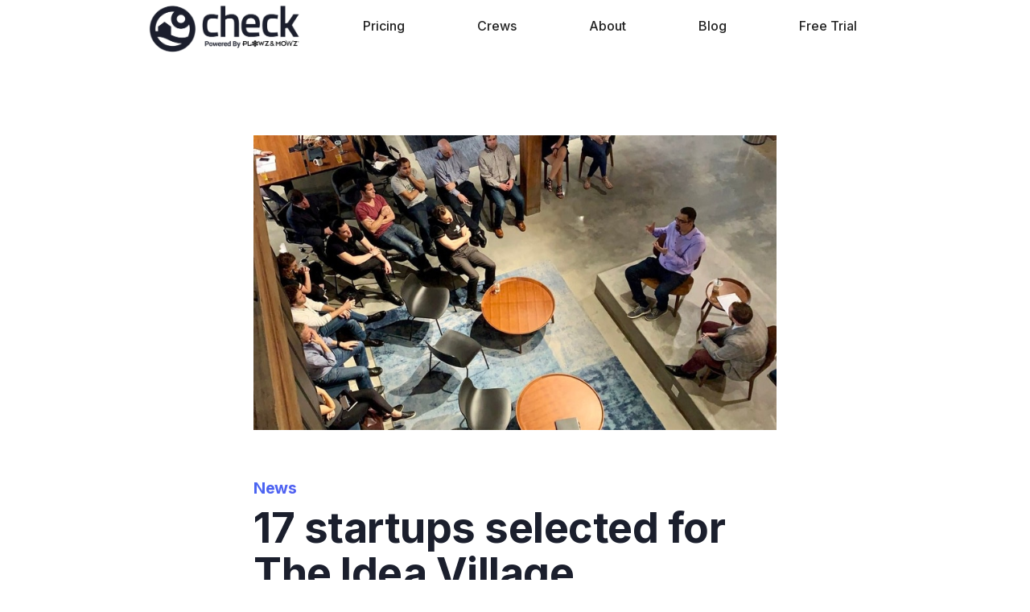

--- FILE ---
content_type: text/html
request_url: https://www.hellocheck.co/news/17-startups-selected-for-the-idea-village-accelerator-programs
body_size: 5660
content:
<!DOCTYPE html><!-- This site was created in Webflow. https://webflow.com --><!-- Last Published: Tue Nov 26 2024 19:26:48 GMT+0000 (Coordinated Universal Time) --><html data-wf-domain="www.hellocheck.co" data-wf-page="61b6a8263b948c38661ed82a" data-wf-site="5e3c472897997372281064ab" data-wf-status="1" lang="en" data-wf-collection="61b6a8263b948c6f1f1ed795" data-wf-item-slug="17-startups-selected-for-the-idea-village-accelerator-programs"><head><meta charset="utf-8"/><title>17 startups selected for The Idea Village accelerator programs | Check</title><meta content="Jan 02, 2020 - 17 startups selected for The Idea Village accelerator programs" name="description"/><meta content="17 startups selected for The Idea Village accelerator programs | Check" property="og:title"/><meta content="Jan 02, 2020 - 17 startups selected for The Idea Village accelerator programs" property="og:description"/><meta content="https://cdn.prod.website-files.com/5e3c7d1c0eb590bb1f651523/611aa89d36dd286fd497521c_5e5458e8ab77dd19fb60e4fa_5e0f6dfa2aef550ebe39f624_blog-01-02-20.jpeg" property="og:image"/><meta content="17 startups selected for The Idea Village accelerator programs | Check" property="twitter:title"/><meta content="Jan 02, 2020 - 17 startups selected for The Idea Village accelerator programs" property="twitter:description"/><meta content="https://cdn.prod.website-files.com/5e3c7d1c0eb590bb1f651523/611aa89d36dd286fd497521c_5e5458e8ab77dd19fb60e4fa_5e0f6dfa2aef550ebe39f624_blog-01-02-20.jpeg" property="twitter:image"/><meta property="og:type" content="website"/><meta content="summary_large_image" name="twitter:card"/><meta content="width=device-width, initial-scale=1" name="viewport"/><meta content="tIzQRX4VBh3rgto8IPpc-9vbrztobZA3Cp8b5rhspqw" name="google-site-verification"/><meta content="Webflow" name="generator"/><link href="https://cdn.prod.website-files.com/5e3c472897997372281064ab/css/hellocheck.webflow.cefe647b6.css" rel="stylesheet" type="text/css"/><link href="https://fonts.googleapis.com" rel="preconnect"/><link href="https://fonts.gstatic.com" rel="preconnect" crossorigin="anonymous"/><script src="https://ajax.googleapis.com/ajax/libs/webfont/1.6.26/webfont.js" type="text/javascript"></script><script type="text/javascript">WebFont.load({  google: {    families: ["Merriweather:300,300italic,400,400italic,700,700italic,900,900italic","Roboto:100,300,regular,500,700,900","Titillium Web:200,300,regular,600,700,900","Space Mono:regular,700","Graduate:regular","Inter:100,200,300,regular,500,600,700,800,900"]  }});</script><script type="text/javascript">!function(o,c){var n=c.documentElement,t=" w-mod-";n.className+=t+"js",("ontouchstart"in o||o.DocumentTouch&&c instanceof DocumentTouch)&&(n.className+=t+"touch")}(window,document);</script><link href="https://cdn.prod.website-files.com/5e3c472897997372281064ab/605a6089237c8ec1f2013f33_Favicon.png" rel="shortcut icon" type="image/x-icon"/><link href="https://cdn.prod.website-files.com/5e3c472897997372281064ab/605a609062117474e57cb1ee_Webclip.png" rel="apple-touch-icon"/><link href="https://www.hellocheck.co//news/17-startups-selected-for-the-idea-village-accelerator-programs" rel="canonical"/><script async="" src="https://www.googletagmanager.com/gtag/js?id=G-TB41KXHTJD"></script><script type="text/javascript">window.dataLayer = window.dataLayer || [];function gtag(){dataLayer.push(arguments);}gtag('set', 'developer_id.dZGVlNj', true);gtag('js', new Date());gtag('config', 'G-TB41KXHTJD');</script><html prefix="og: http://ogp.me/ns#">
<head>
<meta property="og:type" content="website" />
  
  <script type="text/javascript">window.$crisp=[];window.CRISP_WEBSITE_ID="6bf2f0da-adcc-458f-bbb0-1f6196fda123";(function(){d=document;s=d.createElement("script");s.src="https://client.crisp.chat/l.js";s.async=1;d.getElementsByTagName("head")[0].appendChild(s);})();</script>

</head>
</html>

<!-- Google Tag Manager -->
<script>(function(w,d,s,l,i){w[l]=w[l]||[];w[l].push({'gtm.start':
new Date().getTime(),event:'gtm.js'});var f=d.getElementsByTagName(s)[0],
j=d.createElement(s),dl=l!='dataLayer'?'&l='+l:'';j.async=true;j.src=
'https://www.googletagmanager.com/gtm.js?id='+i+dl;f.parentNode.insertBefore(j,f);
})(window,document,'script','dataLayer','GTM-KMCH543');</script>
<!-- End Google Tag Manager -->

<meta name="facebook-domain-verification" content="y9l2g8krn6d6uk4he78zidm0a1oup4" />

<script>UPLOADCARE_PUBLIC_KEY = 'f237ca29d99578d73548';</script>
<script src="https://ucarecdn.com/libs/widget/3.x/uploadcare.full.min.js" data-integration="Webflow"></script><script type="text/javascript">window.__WEBFLOW_CURRENCY_SETTINGS = {"currencyCode":"USD","symbol":"$","decimal":".","fractionDigits":2,"group":",","template":"{{wf {\"path\":\"symbol\",\"type\":\"PlainText\"} }} {{wf {\"path\":\"amount\",\"type\":\"CommercePrice\"} }} {{wf {\"path\":\"currencyCode\",\"type\":\"PlainText\"} }}","hideDecimalForWholeNumbers":false};</script></head><body><div data-collapse="small" data-animation="default" data-duration="400" data-easing="ease-in-sine" data-easing2="ease-out-sine" role="banner" class="navbar w-nav"><div class="nav-container w-container"><a href="/" class="nav-brand-link w-nav-brand"><img width="Auto" height="Auto" alt="Check Landscape Management logo" src="https://cdn.prod.website-files.com/5e3c472897997372281064ab/663d33947e1244d3ed1579e0_Check%20Logo%20Powered%20By%20Plowz%20%26%20Mowz%20-%20Black.png" sizes="(max-width: 479px) 62vw, 220.203125px" srcset="https://cdn.prod.website-files.com/5e3c472897997372281064ab/663d33947e1244d3ed1579e0_Check%20Logo%20Powered%20By%20Plowz%20%26%20Mowz%20-%20Black-p-500.png 500w, https://cdn.prod.website-files.com/5e3c472897997372281064ab/663d33947e1244d3ed1579e0_Check%20Logo%20Powered%20By%20Plowz%20%26%20Mowz%20-%20Black-p-800.png 800w, https://cdn.prod.website-files.com/5e3c472897997372281064ab/663d33947e1244d3ed1579e0_Check%20Logo%20Powered%20By%20Plowz%20%26%20Mowz%20-%20Black.png 1000w" class="nav-logo"/></a><nav role="navigation" class="nav-menu w-nav-menu"><div class="nav-menu-main"></div><div class="nav-cta-wrapper"><div class="download-button-wrapper"><a href="https://apps.apple.com/app/apple-store/id1513245846?pt=119740964&amp;ct=general&amp;mt=8" target="_blank" class="n-button-download w-inline-block"><img loading="lazy" src="https://cdn.prod.website-files.com/5e3c472897997372281064ab/61153e1e62baaa7682346a79_Apple.svg" alt="Apple Logo" class="btn-icon marg-0"/><div>Download on iOS</div></a><a href="https://bit.ly/3AIzAIn" target="_blank" class="n-button-download w-inline-block"><img loading="lazy" src="https://cdn.prod.website-files.com/5e3c472897997372281064ab/61153f84bf19fea1ab55192c_google_play_icon.svg" alt="Google Play Store Logo" class="btn-icon marg-0"/><div>Download on Android</div></a></div></div><a href="https://www.hellocheck.co/pricing" class="w-nav-link">Pricing</a><a href="https://www.hellocheck.co/crews" class="w-nav-link">Crews</a><a href="https://www.hellocheck.co/about" class="w-nav-link">About</a><a href="https://www.hellocheck.co/checku" class="w-nav-link">Blog</a><a href="https://linktr.ee/checklawnmgmt" target="_blank" class="w-nav-link">Free Trial</a></nav><div class="mobile-nav-menu-wrapper"><div class="nav-menu-button w-nav-button"><div class="w-icon-nav-menu"></div></div></div></div></div><div class="nav-spacer"></div><div class="sct-body"><div class="container-narrow"><img src="https://cdn.prod.website-files.com/5e3c7d1c0eb590bb1f651523/611aa89d36dd286fd497521c_5e5458e8ab77dd19fb60e4fa_5e0f6dfa2aef550ebe39f624_blog-01-02-20.jpeg" loading="lazy" alt="17 startups selected for The Idea Village accelerator programs" sizes="(max-width: 479px) 93vw, (max-width: 767px) 87vw, 650px" srcset="https://cdn.prod.website-files.com/5e3c7d1c0eb590bb1f651523/611aa89d36dd286fd497521c_5e5458e8ab77dd19fb60e4fa_5e0f6dfa2aef550ebe39f624_blog-01-02-20-p-500.jpeg 500w, https://cdn.prod.website-files.com/5e3c7d1c0eb590bb1f651523/611aa89d36dd286fd497521c_5e5458e8ab77dd19fb60e4fa_5e0f6dfa2aef550ebe39f624_blog-01-02-20-p-800.jpeg 800w, https://cdn.prod.website-files.com/5e3c7d1c0eb590bb1f651523/611aa89d36dd286fd497521c_5e5458e8ab77dd19fb60e4fa_5e0f6dfa2aef550ebe39f624_blog-01-02-20.jpeg 1000w"/><div class="sp-48"></div><h6 class="txt-gradient">News</h6><h1 class="txt-grey-800">17 startups selected for The Idea Village accelerator programs</h1><div class="sp-48"></div><div class="w-richtext"><p>The Idea Village has chosen 17 local startups to participate in annual accelerator programs to help their companies grow.</p><p>The New Orleans-based nonprofit entrepreneurial support firm chose 12 companies for its 16-week VILLAGEx program. They will be mentored by entrepreneurs-in-residence including former Microsoft executive Soumitra Sengupta, entrepreneur David Dart and Kevin Edwards, a former executive at Procter &amp; Gamble and Novartis.</p><p>The companies include:</p><ul role="list"><li><strong>Addiguru:</strong> Provides monitoring solutions for metal additive manufacturing.</li><li><strong>Block Lawncare: </strong>A tech company for the landscaping industry, providing solo-operators with tools to earn more and their customers with a simple app to manage their lawn care service.</li><li><strong>Blockpad:</strong> Offers a new kind of spreadsheet software to make engineering calculations faster and easier to check.</li><li><strong>Culturalyst:</strong> A network of local cultural directories to increase exposure, access, inclusion and equity for artists.</li><li><strong>DOCPACE:</strong> Provides “flight status” updates for doctor’s appointments wherein patients receive real-time appointment status updates via text messaging so they no longer have to sit in the waiting room.</li><li><strong>Gilded:</strong> Simplifies the accounting process for businesses that use digital assets.</li><li><strong>Oh Shoot:</strong> A service-based scheduling platform that enables a gig-economy.</li><li><strong>PeakSeason: </strong>A talent marketplace for resort areas and seasonal hiring.</li><li><strong>Rx Interactive, Inc.:</strong> Uses game mechanics to make patient education engaging with the goal of helping patients with chronic disease increase their adherence to medical plans.</li><li><strong>SafePush: </strong>A biomedical device company that promotes patient safety throughout the world.</li><li><strong>Unlock’d: </strong>A peer-to-peer platform for the real estate industry that gives sellers and buyers the tools needed to complete a transaction on their own.</li><li><strong>Youni Company: </strong>Attractive, absorbent underwear for men and women experiencing incontinence and other leaks.</li></ul><p>In addition, five companies focusing on solutions to issues facing the energy, coastal construction and water management industries have been selected to participate in the 2020 ENERGYx program, working with entrepreneur-in-residence Tommy Campbell, who worked at Iron Mountain for nearly 18 years before founding Campbell Investment and Consulting in 2014. The startups will compete for seed funding of up to $250,000.</p><p>Participants include:</p><ul role="list"><li><strong>Chustz Surveying: </strong>Surveying and mapping service providers.</li><li><strong>Crescent City Clean Technologies: </strong>Development and commercialization of energy and sustainable technologies.</li><li><strong>Geaux Water: </strong>Industrial scale clean water and coastal restoration technology.</li><li><strong>Inzio: </strong>A habitat forming system of collaborative swarm robotics (and human and machine teams) for shoreline stabilization and barrier formation.</li><li><strong>Natrx:</strong> Combines nature with digital manufacturing to protect coastal assets.</li></ul></div></div></div><div class="footer-section"><div class="w-container"><div class="w-layout-grid footer-grid"><div><a href="/" class="footer-badge-link w-inline-block"><img src="https://cdn.prod.website-files.com/5e3c472897997372281064ab/604fa2b03a1daf841366c059_White.svg" alt="Check Logo" class="footer-badge"/></a><div class="sp-24"></div></div><div><h6>Check</h6><a href="/pricing" class="footer-link">Pricing</a><a href="/crews" class="footer-link">Crews</a><a href="/brand-services" class="footer-link">Brand Services</a><a href="/about" class="footer-link">About</a></div><div><h6>Resources</h6><a href="/checku" class="footer-link w-inline-block"><img src="https://cdn.prod.website-files.com/5e3c472897997372281064ab/6244c48464ec8c407ef8a484_Abbr-Color%3DWhite%20%2B%20Gradient.svg" loading="lazy" alt="" class="check-u-footer-link"/></a><a href="https://discord.gg/um4jauq2wf" target="_blank" class="footer-link">Discord Community</a><a href="/podcast" class="footer-link">Podcast</a></div><div><h6>Get in Touch</h6><div class="social-lockup"><a href="https://www.youtube.com/channel/UCk5oCBLvYyZSkI9dMJqerHw" target="_blank" class="n-social-link light w-inline-block"><div>y</div></a><a href="https://discord.gg/um4jauq2wf" target="_blank" class="n-social-link light w-inline-block"><div>D</div></a><a href="https://www.tiktok.com/@hellocheckco" target="_blank" class="n-social-link light w-inline-block"><div>K</div></a><a href="https://www.facebook.com/hellocheck" target="_blank" class="n-social-link light w-inline-block"><div>f</div></a><a href="https://www.instagram.com/hellocheckco/" target="_blank" class="n-social-link light w-inline-block"><div>I</div></a></div></div></div><div class="sp-48"><div class="sp-48"><div class="columns w-row"><div class="w-col w-col-6"><a href="https://apps.apple.com/app/check-landscaping-management/id6479429167" target="_blank" class="w-inline-block"><img src="https://cdn.prod.website-files.com/5e3c472897997372281064ab/66043d0a3c722977d6a1b156_nl-apple.webp" loading="lazy" alt="" class="image"/></a></div><div class="w-col w-col-6"><a href="https://play.google.com/store/apps/details?id=com.caribouapps.operator&amp;pli=1" target="_blank" class="w-inline-block"><img src="https://cdn.prod.website-files.com/5e3c472897997372281064ab/66043d0aaa402712c922a956_nl-google.webp" loading="lazy" alt="" class="image-2"/></a></div></div></div></div><div class="split-page-lockup"><div class="copyright">© 2023 LSB Software, Inc. All rights reserved.</div><div><a href="/legal/terms-of-service" class="footer-meta-link">Terms of Service</a><a href="/legal/privacy-policy" class="footer-meta-link">Privacy Policy</a><a href="/legal/license-agreement" class="footer-meta-link">License Agreement</a></div></div></div></div><script src="https://d3e54v103j8qbb.cloudfront.net/js/jquery-3.5.1.min.dc5e7f18c8.js?site=5e3c472897997372281064ab" type="text/javascript" integrity="sha256-9/aliU8dGd2tb6OSsuzixeV4y/faTqgFtohetphbbj0=" crossorigin="anonymous"></script><script src="https://cdn.prod.website-files.com/5e3c472897997372281064ab/js/webflow.2bed8dbde.js" type="text/javascript"></script><script type="application/ld+json">{"@context":"http://schema.org","@type":"MobileApplication","name":"Check","url":"https://www.hellocheck.co/","address":"7117 Florida Blvd. Baton Rouge, LA 70806","sameAs":["https://facebook.com/hellocheckco","https://twitter.com/hellocheckco","https://instagram.com/hellocheckco","https://www.linkedin.com/company/hellocheckco/"]}</script>

<!-- Google Tag Manager (noscript) -->
<noscript><iframe src="https://www.googletagmanager.com/ns.html?id=GTM-KMCH543"
height="0" width="0" style="display:none;visibility:hidden"></iframe></noscript>
<!-- End Google Tag Manager (noscript) --></body></html>

--- FILE ---
content_type: text/css
request_url: https://cdn.prod.website-files.com/5e3c472897997372281064ab/css/hellocheck.webflow.cefe647b6.css
body_size: 20288
content:
html {
  -webkit-text-size-adjust: 100%;
  -ms-text-size-adjust: 100%;
  font-family: sans-serif;
}

body {
  margin: 0;
}

article, aside, details, figcaption, figure, footer, header, hgroup, main, menu, nav, section, summary {
  display: block;
}

audio, canvas, progress, video {
  vertical-align: baseline;
  display: inline-block;
}

audio:not([controls]) {
  height: 0;
  display: none;
}

[hidden], template {
  display: none;
}

a {
  background-color: #0000;
}

a:active, a:hover {
  outline: 0;
}

abbr[title] {
  border-bottom: 1px dotted;
}

b, strong {
  font-weight: bold;
}

dfn {
  font-style: italic;
}

h1 {
  margin: .67em 0;
  font-size: 2em;
}

mark {
  color: #000;
  background: #ff0;
}

small {
  font-size: 80%;
}

sub, sup {
  vertical-align: baseline;
  font-size: 75%;
  line-height: 0;
  position: relative;
}

sup {
  top: -.5em;
}

sub {
  bottom: -.25em;
}

img {
  border: 0;
}

svg:not(:root) {
  overflow: hidden;
}

hr {
  box-sizing: content-box;
  height: 0;
}

pre {
  overflow: auto;
}

code, kbd, pre, samp {
  font-family: monospace;
  font-size: 1em;
}

button, input, optgroup, select, textarea {
  color: inherit;
  font: inherit;
  margin: 0;
}

button {
  overflow: visible;
}

button, select {
  text-transform: none;
}

button, html input[type="button"], input[type="reset"] {
  -webkit-appearance: button;
  cursor: pointer;
}

button[disabled], html input[disabled] {
  cursor: default;
}

button::-moz-focus-inner, input::-moz-focus-inner {
  border: 0;
  padding: 0;
}

input {
  line-height: normal;
}

input[type="checkbox"], input[type="radio"] {
  box-sizing: border-box;
  padding: 0;
}

input[type="number"]::-webkit-inner-spin-button, input[type="number"]::-webkit-outer-spin-button {
  height: auto;
}

input[type="search"] {
  -webkit-appearance: none;
}

input[type="search"]::-webkit-search-cancel-button, input[type="search"]::-webkit-search-decoration {
  -webkit-appearance: none;
}

legend {
  border: 0;
  padding: 0;
}

textarea {
  overflow: auto;
}

optgroup {
  font-weight: bold;
}

table {
  border-collapse: collapse;
  border-spacing: 0;
}

td, th {
  padding: 0;
}

@font-face {
  font-family: webflow-icons;
  src: url("[data-uri]") format("truetype");
  font-weight: normal;
  font-style: normal;
}

[class^="w-icon-"], [class*=" w-icon-"] {
  speak: none;
  font-variant: normal;
  text-transform: none;
  -webkit-font-smoothing: antialiased;
  -moz-osx-font-smoothing: grayscale;
  font-style: normal;
  font-weight: normal;
  line-height: 1;
  font-family: webflow-icons !important;
}

.w-icon-slider-right:before {
  content: "";
}

.w-icon-slider-left:before {
  content: "";
}

.w-icon-nav-menu:before {
  content: "";
}

.w-icon-arrow-down:before, .w-icon-dropdown-toggle:before {
  content: "";
}

.w-icon-file-upload-remove:before {
  content: "";
}

.w-icon-file-upload-icon:before {
  content: "";
}

* {
  box-sizing: border-box;
}

html {
  height: 100%;
}

body {
  color: #333;
  background-color: #fff;
  min-height: 100%;
  margin: 0;
  font-family: Arial, sans-serif;
  font-size: 14px;
  line-height: 20px;
}

img {
  vertical-align: middle;
  max-width: 100%;
  display: inline-block;
}

html.w-mod-touch * {
  background-attachment: scroll !important;
}

.w-block {
  display: block;
}

.w-inline-block {
  max-width: 100%;
  display: inline-block;
}

.w-clearfix:before, .w-clearfix:after {
  content: " ";
  grid-area: 1 / 1 / 2 / 2;
  display: table;
}

.w-clearfix:after {
  clear: both;
}

.w-hidden {
  display: none;
}

.w-button {
  color: #fff;
  line-height: inherit;
  cursor: pointer;
  background-color: #3898ec;
  border: 0;
  border-radius: 0;
  padding: 9px 15px;
  text-decoration: none;
  display: inline-block;
}

input.w-button {
  -webkit-appearance: button;
}

html[data-w-dynpage] [data-w-cloak] {
  color: #0000 !important;
}

.w-code-block {
  margin: unset;
}

pre.w-code-block code {
  all: inherit;
}

.w-optimization {
  display: contents;
}

.w-webflow-badge, .w-webflow-badge > img {
  box-sizing: unset;
  width: unset;
  height: unset;
  max-height: unset;
  max-width: unset;
  min-height: unset;
  min-width: unset;
  margin: unset;
  padding: unset;
  float: unset;
  clear: unset;
  border: unset;
  border-radius: unset;
  background: unset;
  background-image: unset;
  background-position: unset;
  background-size: unset;
  background-repeat: unset;
  background-origin: unset;
  background-clip: unset;
  background-attachment: unset;
  background-color: unset;
  box-shadow: unset;
  transform: unset;
  direction: unset;
  font-family: unset;
  font-weight: unset;
  color: unset;
  font-size: unset;
  line-height: unset;
  font-style: unset;
  font-variant: unset;
  text-align: unset;
  letter-spacing: unset;
  -webkit-text-decoration: unset;
  text-decoration: unset;
  text-indent: unset;
  text-transform: unset;
  list-style-type: unset;
  text-shadow: unset;
  vertical-align: unset;
  cursor: unset;
  white-space: unset;
  word-break: unset;
  word-spacing: unset;
  word-wrap: unset;
  transition: unset;
}

.w-webflow-badge {
  white-space: nowrap;
  cursor: pointer;
  box-shadow: 0 0 0 1px #0000001a, 0 1px 3px #0000001a;
  visibility: visible !important;
  opacity: 1 !important;
  z-index: 2147483647 !important;
  color: #aaadb0 !important;
  overflow: unset !important;
  background-color: #fff !important;
  border-radius: 3px !important;
  width: auto !important;
  height: auto !important;
  margin: 0 !important;
  padding: 6px !important;
  font-size: 12px !important;
  line-height: 14px !important;
  text-decoration: none !important;
  display: inline-block !important;
  position: fixed !important;
  inset: auto 12px 12px auto !important;
  transform: none !important;
}

.w-webflow-badge > img {
  position: unset;
  visibility: unset !important;
  opacity: 1 !important;
  vertical-align: middle !important;
  display: inline-block !important;
}

h1, h2, h3, h4, h5, h6 {
  margin-bottom: 10px;
  font-weight: bold;
}

h1 {
  margin-top: 20px;
  font-size: 38px;
  line-height: 44px;
}

h2 {
  margin-top: 20px;
  font-size: 32px;
  line-height: 36px;
}

h3 {
  margin-top: 20px;
  font-size: 24px;
  line-height: 30px;
}

h4 {
  margin-top: 10px;
  font-size: 18px;
  line-height: 24px;
}

h5 {
  margin-top: 10px;
  font-size: 14px;
  line-height: 20px;
}

h6 {
  margin-top: 10px;
  font-size: 12px;
  line-height: 18px;
}

p {
  margin-top: 0;
  margin-bottom: 10px;
}

blockquote {
  border-left: 5px solid #e2e2e2;
  margin: 0 0 10px;
  padding: 10px 20px;
  font-size: 18px;
  line-height: 22px;
}

figure {
  margin: 0 0 10px;
}

figcaption {
  text-align: center;
  margin-top: 5px;
}

ul, ol {
  margin-top: 0;
  margin-bottom: 10px;
  padding-left: 40px;
}

.w-list-unstyled {
  padding-left: 0;
  list-style: none;
}

.w-embed:before, .w-embed:after {
  content: " ";
  grid-area: 1 / 1 / 2 / 2;
  display: table;
}

.w-embed:after {
  clear: both;
}

.w-video {
  width: 100%;
  padding: 0;
  position: relative;
}

.w-video iframe, .w-video object, .w-video embed {
  border: none;
  width: 100%;
  height: 100%;
  position: absolute;
  top: 0;
  left: 0;
}

fieldset {
  border: 0;
  margin: 0;
  padding: 0;
}

button, [type="button"], [type="reset"] {
  cursor: pointer;
  -webkit-appearance: button;
  border: 0;
}

.w-form {
  margin: 0 0 15px;
}

.w-form-done {
  text-align: center;
  background-color: #ddd;
  padding: 20px;
  display: none;
}

.w-form-fail {
  background-color: #ffdede;
  margin-top: 10px;
  padding: 10px;
  display: none;
}

label {
  margin-bottom: 5px;
  font-weight: bold;
  display: block;
}

.w-input, .w-select {
  color: #333;
  vertical-align: middle;
  background-color: #fff;
  border: 1px solid #ccc;
  width: 100%;
  height: 38px;
  margin-bottom: 10px;
  padding: 8px 12px;
  font-size: 14px;
  line-height: 1.42857;
  display: block;
}

.w-input::placeholder, .w-select::placeholder {
  color: #999;
}

.w-input:focus, .w-select:focus {
  border-color: #3898ec;
  outline: 0;
}

.w-input[disabled], .w-select[disabled], .w-input[readonly], .w-select[readonly], fieldset[disabled] .w-input, fieldset[disabled] .w-select {
  cursor: not-allowed;
}

.w-input[disabled]:not(.w-input-disabled), .w-select[disabled]:not(.w-input-disabled), .w-input[readonly], .w-select[readonly], fieldset[disabled]:not(.w-input-disabled) .w-input, fieldset[disabled]:not(.w-input-disabled) .w-select {
  background-color: #eee;
}

textarea.w-input, textarea.w-select {
  height: auto;
}

.w-select {
  background-color: #f3f3f3;
}

.w-select[multiple] {
  height: auto;
}

.w-form-label {
  cursor: pointer;
  margin-bottom: 0;
  font-weight: normal;
  display: inline-block;
}

.w-radio {
  margin-bottom: 5px;
  padding-left: 20px;
  display: block;
}

.w-radio:before, .w-radio:after {
  content: " ";
  grid-area: 1 / 1 / 2 / 2;
  display: table;
}

.w-radio:after {
  clear: both;
}

.w-radio-input {
  float: left;
  margin: 3px 0 0 -20px;
  line-height: normal;
}

.w-file-upload {
  margin-bottom: 10px;
  display: block;
}

.w-file-upload-input {
  opacity: 0;
  z-index: -100;
  width: .1px;
  height: .1px;
  position: absolute;
  overflow: hidden;
}

.w-file-upload-default, .w-file-upload-uploading, .w-file-upload-success {
  color: #333;
  display: inline-block;
}

.w-file-upload-error {
  margin-top: 10px;
  display: block;
}

.w-file-upload-default.w-hidden, .w-file-upload-uploading.w-hidden, .w-file-upload-error.w-hidden, .w-file-upload-success.w-hidden {
  display: none;
}

.w-file-upload-uploading-btn {
  cursor: pointer;
  background-color: #fafafa;
  border: 1px solid #ccc;
  margin: 0;
  padding: 8px 12px;
  font-size: 14px;
  font-weight: normal;
  display: flex;
}

.w-file-upload-file {
  background-color: #fafafa;
  border: 1px solid #ccc;
  flex-grow: 1;
  justify-content: space-between;
  margin: 0;
  padding: 8px 9px 8px 11px;
  display: flex;
}

.w-file-upload-file-name {
  font-size: 14px;
  font-weight: normal;
  display: block;
}

.w-file-remove-link {
  cursor: pointer;
  width: auto;
  height: auto;
  margin-top: 3px;
  margin-left: 10px;
  padding: 3px;
  display: block;
}

.w-icon-file-upload-remove {
  margin: auto;
  font-size: 10px;
}

.w-file-upload-error-msg {
  color: #ea384c;
  padding: 2px 0;
  display: inline-block;
}

.w-file-upload-info {
  padding: 0 12px;
  line-height: 38px;
  display: inline-block;
}

.w-file-upload-label {
  cursor: pointer;
  background-color: #fafafa;
  border: 1px solid #ccc;
  margin: 0;
  padding: 8px 12px;
  font-size: 14px;
  font-weight: normal;
  display: inline-block;
}

.w-icon-file-upload-icon, .w-icon-file-upload-uploading {
  width: 20px;
  margin-right: 8px;
  display: inline-block;
}

.w-icon-file-upload-uploading {
  height: 20px;
}

.w-container {
  max-width: 940px;
  margin-left: auto;
  margin-right: auto;
}

.w-container:before, .w-container:after {
  content: " ";
  grid-area: 1 / 1 / 2 / 2;
  display: table;
}

.w-container:after {
  clear: both;
}

.w-container .w-row {
  margin-left: -10px;
  margin-right: -10px;
}

.w-row:before, .w-row:after {
  content: " ";
  grid-area: 1 / 1 / 2 / 2;
  display: table;
}

.w-row:after {
  clear: both;
}

.w-row .w-row {
  margin-left: 0;
  margin-right: 0;
}

.w-col {
  float: left;
  width: 100%;
  min-height: 1px;
  padding-left: 10px;
  padding-right: 10px;
  position: relative;
}

.w-col .w-col {
  padding-left: 0;
  padding-right: 0;
}

.w-col-1 {
  width: 8.33333%;
}

.w-col-2 {
  width: 16.6667%;
}

.w-col-3 {
  width: 25%;
}

.w-col-4 {
  width: 33.3333%;
}

.w-col-5 {
  width: 41.6667%;
}

.w-col-6 {
  width: 50%;
}

.w-col-7 {
  width: 58.3333%;
}

.w-col-8 {
  width: 66.6667%;
}

.w-col-9 {
  width: 75%;
}

.w-col-10 {
  width: 83.3333%;
}

.w-col-11 {
  width: 91.6667%;
}

.w-col-12 {
  width: 100%;
}

.w-hidden-main {
  display: none !important;
}

@media screen and (max-width: 991px) {
  .w-container {
    max-width: 728px;
  }

  .w-hidden-main {
    display: inherit !important;
  }

  .w-hidden-medium {
    display: none !important;
  }

  .w-col-medium-1 {
    width: 8.33333%;
  }

  .w-col-medium-2 {
    width: 16.6667%;
  }

  .w-col-medium-3 {
    width: 25%;
  }

  .w-col-medium-4 {
    width: 33.3333%;
  }

  .w-col-medium-5 {
    width: 41.6667%;
  }

  .w-col-medium-6 {
    width: 50%;
  }

  .w-col-medium-7 {
    width: 58.3333%;
  }

  .w-col-medium-8 {
    width: 66.6667%;
  }

  .w-col-medium-9 {
    width: 75%;
  }

  .w-col-medium-10 {
    width: 83.3333%;
  }

  .w-col-medium-11 {
    width: 91.6667%;
  }

  .w-col-medium-12 {
    width: 100%;
  }

  .w-col-stack {
    width: 100%;
    left: auto;
    right: auto;
  }
}

@media screen and (max-width: 767px) {
  .w-hidden-main, .w-hidden-medium {
    display: inherit !important;
  }

  .w-hidden-small {
    display: none !important;
  }

  .w-row, .w-container .w-row {
    margin-left: 0;
    margin-right: 0;
  }

  .w-col {
    width: 100%;
    left: auto;
    right: auto;
  }

  .w-col-small-1 {
    width: 8.33333%;
  }

  .w-col-small-2 {
    width: 16.6667%;
  }

  .w-col-small-3 {
    width: 25%;
  }

  .w-col-small-4 {
    width: 33.3333%;
  }

  .w-col-small-5 {
    width: 41.6667%;
  }

  .w-col-small-6 {
    width: 50%;
  }

  .w-col-small-7 {
    width: 58.3333%;
  }

  .w-col-small-8 {
    width: 66.6667%;
  }

  .w-col-small-9 {
    width: 75%;
  }

  .w-col-small-10 {
    width: 83.3333%;
  }

  .w-col-small-11 {
    width: 91.6667%;
  }

  .w-col-small-12 {
    width: 100%;
  }
}

@media screen and (max-width: 479px) {
  .w-container {
    max-width: none;
  }

  .w-hidden-main, .w-hidden-medium, .w-hidden-small {
    display: inherit !important;
  }

  .w-hidden-tiny {
    display: none !important;
  }

  .w-col {
    width: 100%;
  }

  .w-col-tiny-1 {
    width: 8.33333%;
  }

  .w-col-tiny-2 {
    width: 16.6667%;
  }

  .w-col-tiny-3 {
    width: 25%;
  }

  .w-col-tiny-4 {
    width: 33.3333%;
  }

  .w-col-tiny-5 {
    width: 41.6667%;
  }

  .w-col-tiny-6 {
    width: 50%;
  }

  .w-col-tiny-7 {
    width: 58.3333%;
  }

  .w-col-tiny-8 {
    width: 66.6667%;
  }

  .w-col-tiny-9 {
    width: 75%;
  }

  .w-col-tiny-10 {
    width: 83.3333%;
  }

  .w-col-tiny-11 {
    width: 91.6667%;
  }

  .w-col-tiny-12 {
    width: 100%;
  }
}

.w-widget {
  position: relative;
}

.w-widget-map {
  width: 100%;
  height: 400px;
}

.w-widget-map label {
  width: auto;
  display: inline;
}

.w-widget-map img {
  max-width: inherit;
}

.w-widget-map .gm-style-iw {
  text-align: center;
}

.w-widget-map .gm-style-iw > button {
  display: none !important;
}

.w-widget-twitter {
  overflow: hidden;
}

.w-widget-twitter-count-shim {
  vertical-align: top;
  text-align: center;
  background: #fff;
  border: 1px solid #758696;
  border-radius: 3px;
  width: 28px;
  height: 20px;
  display: inline-block;
  position: relative;
}

.w-widget-twitter-count-shim * {
  pointer-events: none;
  -webkit-user-select: none;
  user-select: none;
}

.w-widget-twitter-count-shim .w-widget-twitter-count-inner {
  text-align: center;
  color: #999;
  font-family: serif;
  font-size: 15px;
  line-height: 12px;
  position: relative;
}

.w-widget-twitter-count-shim .w-widget-twitter-count-clear {
  display: block;
  position: relative;
}

.w-widget-twitter-count-shim.w--large {
  width: 36px;
  height: 28px;
}

.w-widget-twitter-count-shim.w--large .w-widget-twitter-count-inner {
  font-size: 18px;
  line-height: 18px;
}

.w-widget-twitter-count-shim:not(.w--vertical) {
  margin-left: 5px;
  margin-right: 8px;
}

.w-widget-twitter-count-shim:not(.w--vertical).w--large {
  margin-left: 6px;
}

.w-widget-twitter-count-shim:not(.w--vertical):before, .w-widget-twitter-count-shim:not(.w--vertical):after {
  content: " ";
  pointer-events: none;
  border: solid #0000;
  width: 0;
  height: 0;
  position: absolute;
  top: 50%;
  left: 0;
}

.w-widget-twitter-count-shim:not(.w--vertical):before {
  border-width: 4px;
  border-color: #75869600 #5d6c7b #75869600 #75869600;
  margin-top: -4px;
  margin-left: -9px;
}

.w-widget-twitter-count-shim:not(.w--vertical).w--large:before {
  border-width: 5px;
  margin-top: -5px;
  margin-left: -10px;
}

.w-widget-twitter-count-shim:not(.w--vertical):after {
  border-width: 4px;
  border-color: #fff0 #fff #fff0 #fff0;
  margin-top: -4px;
  margin-left: -8px;
}

.w-widget-twitter-count-shim:not(.w--vertical).w--large:after {
  border-width: 5px;
  margin-top: -5px;
  margin-left: -9px;
}

.w-widget-twitter-count-shim.w--vertical {
  width: 61px;
  height: 33px;
  margin-bottom: 8px;
}

.w-widget-twitter-count-shim.w--vertical:before, .w-widget-twitter-count-shim.w--vertical:after {
  content: " ";
  pointer-events: none;
  border: solid #0000;
  width: 0;
  height: 0;
  position: absolute;
  top: 100%;
  left: 50%;
}

.w-widget-twitter-count-shim.w--vertical:before {
  border-width: 5px;
  border-color: #5d6c7b #75869600 #75869600;
  margin-left: -5px;
}

.w-widget-twitter-count-shim.w--vertical:after {
  border-width: 4px;
  border-color: #fff #fff0 #fff0;
  margin-left: -4px;
}

.w-widget-twitter-count-shim.w--vertical .w-widget-twitter-count-inner {
  font-size: 18px;
  line-height: 22px;
}

.w-widget-twitter-count-shim.w--vertical.w--large {
  width: 76px;
}

.w-background-video {
  color: #fff;
  height: 500px;
  position: relative;
  overflow: hidden;
}

.w-background-video > video {
  object-fit: cover;
  z-index: -100;
  background-position: 50%;
  background-size: cover;
  width: 100%;
  height: 100%;
  margin: auto;
  position: absolute;
  inset: -100%;
}

.w-background-video > video::-webkit-media-controls-start-playback-button {
  -webkit-appearance: none;
  display: none !important;
}

.w-background-video--control {
  background-color: #0000;
  padding: 0;
  position: absolute;
  bottom: 1em;
  right: 1em;
}

.w-background-video--control > [hidden] {
  display: none !important;
}

.w-slider {
  text-align: center;
  clear: both;
  -webkit-tap-highlight-color: #0000;
  tap-highlight-color: #0000;
  background: #ddd;
  height: 300px;
  position: relative;
}

.w-slider-mask {
  z-index: 1;
  white-space: nowrap;
  height: 100%;
  display: block;
  position: relative;
  left: 0;
  right: 0;
  overflow: hidden;
}

.w-slide {
  vertical-align: top;
  white-space: normal;
  text-align: left;
  width: 100%;
  height: 100%;
  display: inline-block;
  position: relative;
}

.w-slider-nav {
  z-index: 2;
  text-align: center;
  -webkit-tap-highlight-color: #0000;
  tap-highlight-color: #0000;
  height: 40px;
  margin: auto;
  padding-top: 10px;
  position: absolute;
  inset: auto 0 0;
}

.w-slider-nav.w-round > div {
  border-radius: 100%;
}

.w-slider-nav.w-num > div {
  font-size: inherit;
  line-height: inherit;
  width: auto;
  height: auto;
  padding: .2em .5em;
}

.w-slider-nav.w-shadow > div {
  box-shadow: 0 0 3px #3336;
}

.w-slider-nav-invert {
  color: #fff;
}

.w-slider-nav-invert > div {
  background-color: #2226;
}

.w-slider-nav-invert > div.w-active {
  background-color: #222;
}

.w-slider-dot {
  cursor: pointer;
  background-color: #fff6;
  width: 1em;
  height: 1em;
  margin: 0 3px .5em;
  transition: background-color .1s, color .1s;
  display: inline-block;
  position: relative;
}

.w-slider-dot.w-active {
  background-color: #fff;
}

.w-slider-dot:focus {
  outline: none;
  box-shadow: 0 0 0 2px #fff;
}

.w-slider-dot:focus.w-active {
  box-shadow: none;
}

.w-slider-arrow-left, .w-slider-arrow-right {
  cursor: pointer;
  color: #fff;
  -webkit-tap-highlight-color: #0000;
  tap-highlight-color: #0000;
  -webkit-user-select: none;
  user-select: none;
  width: 80px;
  margin: auto;
  font-size: 40px;
  position: absolute;
  inset: 0;
  overflow: hidden;
}

.w-slider-arrow-left [class^="w-icon-"], .w-slider-arrow-right [class^="w-icon-"], .w-slider-arrow-left [class*=" w-icon-"], .w-slider-arrow-right [class*=" w-icon-"] {
  position: absolute;
}

.w-slider-arrow-left:focus, .w-slider-arrow-right:focus {
  outline: 0;
}

.w-slider-arrow-left {
  z-index: 3;
  right: auto;
}

.w-slider-arrow-right {
  z-index: 4;
  left: auto;
}

.w-icon-slider-left, .w-icon-slider-right {
  width: 1em;
  height: 1em;
  margin: auto;
  inset: 0;
}

.w-slider-aria-label {
  clip: rect(0 0 0 0);
  border: 0;
  width: 1px;
  height: 1px;
  margin: -1px;
  padding: 0;
  position: absolute;
  overflow: hidden;
}

.w-slider-force-show {
  display: block !important;
}

.w-dropdown {
  text-align: left;
  z-index: 900;
  margin-left: auto;
  margin-right: auto;
  display: inline-block;
  position: relative;
}

.w-dropdown-btn, .w-dropdown-toggle, .w-dropdown-link {
  vertical-align: top;
  color: #222;
  text-align: left;
  white-space: nowrap;
  margin-left: auto;
  margin-right: auto;
  padding: 20px;
  text-decoration: none;
  position: relative;
}

.w-dropdown-toggle {
  -webkit-user-select: none;
  user-select: none;
  cursor: pointer;
  padding-right: 40px;
  display: inline-block;
}

.w-dropdown-toggle:focus {
  outline: 0;
}

.w-icon-dropdown-toggle {
  width: 1em;
  height: 1em;
  margin: auto 20px auto auto;
  position: absolute;
  top: 0;
  bottom: 0;
  right: 0;
}

.w-dropdown-list {
  background: #ddd;
  min-width: 100%;
  display: none;
  position: absolute;
}

.w-dropdown-list.w--open {
  display: block;
}

.w-dropdown-link {
  color: #222;
  padding: 10px 20px;
  display: block;
}

.w-dropdown-link.w--current {
  color: #0082f3;
}

.w-dropdown-link:focus {
  outline: 0;
}

@media screen and (max-width: 767px) {
  .w-nav-brand {
    padding-left: 10px;
  }
}

.w-lightbox-backdrop {
  cursor: auto;
  letter-spacing: normal;
  text-indent: 0;
  text-shadow: none;
  text-transform: none;
  visibility: visible;
  white-space: normal;
  word-break: normal;
  word-spacing: normal;
  word-wrap: normal;
  color: #fff;
  text-align: center;
  z-index: 2000;
  opacity: 0;
  -webkit-user-select: none;
  -moz-user-select: none;
  -webkit-tap-highlight-color: transparent;
  background: #000000e6;
  outline: 0;
  font-family: Helvetica Neue, Helvetica, Ubuntu, Segoe UI, Verdana, sans-serif;
  font-size: 17px;
  font-style: normal;
  font-weight: 300;
  line-height: 1.2;
  list-style: disc;
  position: fixed;
  inset: 0;
  -webkit-transform: translate(0);
}

.w-lightbox-backdrop, .w-lightbox-container {
  -webkit-overflow-scrolling: touch;
  height: 100%;
  overflow: auto;
}

.w-lightbox-content {
  height: 100vh;
  position: relative;
  overflow: hidden;
}

.w-lightbox-view {
  opacity: 0;
  width: 100vw;
  height: 100vh;
  position: absolute;
}

.w-lightbox-view:before {
  content: "";
  height: 100vh;
}

.w-lightbox-group, .w-lightbox-group .w-lightbox-view, .w-lightbox-group .w-lightbox-view:before {
  height: 86vh;
}

.w-lightbox-frame, .w-lightbox-view:before {
  vertical-align: middle;
  display: inline-block;
}

.w-lightbox-figure {
  margin: 0;
  position: relative;
}

.w-lightbox-group .w-lightbox-figure {
  cursor: pointer;
}

.w-lightbox-img {
  width: auto;
  max-width: none;
  height: auto;
}

.w-lightbox-image {
  float: none;
  max-width: 100vw;
  max-height: 100vh;
  display: block;
}

.w-lightbox-group .w-lightbox-image {
  max-height: 86vh;
}

.w-lightbox-caption {
  text-align: left;
  text-overflow: ellipsis;
  white-space: nowrap;
  background: #0006;
  padding: .5em 1em;
  position: absolute;
  bottom: 0;
  left: 0;
  right: 0;
  overflow: hidden;
}

.w-lightbox-embed {
  width: 100%;
  height: 100%;
  position: absolute;
  inset: 0;
}

.w-lightbox-control {
  cursor: pointer;
  background-position: center;
  background-repeat: no-repeat;
  background-size: 24px;
  width: 4em;
  transition: all .3s;
  position: absolute;
  top: 0;
}

.w-lightbox-left {
  background-image: url("[data-uri]");
  display: none;
  bottom: 0;
  left: 0;
}

.w-lightbox-right {
  background-image: url("[data-uri]");
  display: none;
  bottom: 0;
  right: 0;
}

.w-lightbox-close {
  background-image: url("[data-uri]");
  background-size: 18px;
  height: 2.6em;
  right: 0;
}

.w-lightbox-strip {
  white-space: nowrap;
  padding: 0 1vh;
  line-height: 0;
  position: absolute;
  bottom: 0;
  left: 0;
  right: 0;
  overflow: auto hidden;
}

.w-lightbox-item {
  box-sizing: content-box;
  cursor: pointer;
  width: 10vh;
  padding: 2vh 1vh;
  display: inline-block;
  -webkit-transform: translate3d(0, 0, 0);
}

.w-lightbox-active {
  opacity: .3;
}

.w-lightbox-thumbnail {
  background: #222;
  height: 10vh;
  position: relative;
  overflow: hidden;
}

.w-lightbox-thumbnail-image {
  position: absolute;
  top: 0;
  left: 0;
}

.w-lightbox-thumbnail .w-lightbox-tall {
  width: 100%;
  top: 50%;
  transform: translate(0, -50%);
}

.w-lightbox-thumbnail .w-lightbox-wide {
  height: 100%;
  left: 50%;
  transform: translate(-50%);
}

.w-lightbox-spinner {
  box-sizing: border-box;
  border: 5px solid #0006;
  border-radius: 50%;
  width: 40px;
  height: 40px;
  margin-top: -20px;
  margin-left: -20px;
  animation: .8s linear infinite spin;
  position: absolute;
  top: 50%;
  left: 50%;
}

.w-lightbox-spinner:after {
  content: "";
  border: 3px solid #0000;
  border-bottom-color: #fff;
  border-radius: 50%;
  position: absolute;
  inset: -4px;
}

.w-lightbox-hide {
  display: none;
}

.w-lightbox-noscroll {
  overflow: hidden;
}

@media (min-width: 768px) {
  .w-lightbox-content {
    height: 96vh;
    margin-top: 2vh;
  }

  .w-lightbox-view, .w-lightbox-view:before {
    height: 96vh;
  }

  .w-lightbox-group, .w-lightbox-group .w-lightbox-view, .w-lightbox-group .w-lightbox-view:before {
    height: 84vh;
  }

  .w-lightbox-image {
    max-width: 96vw;
    max-height: 96vh;
  }

  .w-lightbox-group .w-lightbox-image {
    max-width: 82.3vw;
    max-height: 84vh;
  }

  .w-lightbox-left, .w-lightbox-right {
    opacity: .5;
    display: block;
  }

  .w-lightbox-close {
    opacity: .8;
  }

  .w-lightbox-control:hover {
    opacity: 1;
  }
}

.w-lightbox-inactive, .w-lightbox-inactive:hover {
  opacity: 0;
}

.w-richtext:before, .w-richtext:after {
  content: " ";
  grid-area: 1 / 1 / 2 / 2;
  display: table;
}

.w-richtext:after {
  clear: both;
}

.w-richtext[contenteditable="true"]:before, .w-richtext[contenteditable="true"]:after {
  white-space: initial;
}

.w-richtext ol, .w-richtext ul {
  overflow: hidden;
}

.w-richtext .w-richtext-figure-selected.w-richtext-figure-type-video div:after, .w-richtext .w-richtext-figure-selected[data-rt-type="video"] div:after, .w-richtext .w-richtext-figure-selected.w-richtext-figure-type-image div, .w-richtext .w-richtext-figure-selected[data-rt-type="image"] div {
  outline: 2px solid #2895f7;
}

.w-richtext figure.w-richtext-figure-type-video > div:after, .w-richtext figure[data-rt-type="video"] > div:after {
  content: "";
  display: none;
  position: absolute;
  inset: 0;
}

.w-richtext figure {
  max-width: 60%;
  position: relative;
}

.w-richtext figure > div:before {
  cursor: default !important;
}

.w-richtext figure img {
  width: 100%;
}

.w-richtext figure figcaption.w-richtext-figcaption-placeholder {
  opacity: .6;
}

.w-richtext figure div {
  color: #0000;
  font-size: 0;
}

.w-richtext figure.w-richtext-figure-type-image, .w-richtext figure[data-rt-type="image"] {
  display: table;
}

.w-richtext figure.w-richtext-figure-type-image > div, .w-richtext figure[data-rt-type="image"] > div {
  display: inline-block;
}

.w-richtext figure.w-richtext-figure-type-image > figcaption, .w-richtext figure[data-rt-type="image"] > figcaption {
  caption-side: bottom;
  display: table-caption;
}

.w-richtext figure.w-richtext-figure-type-video, .w-richtext figure[data-rt-type="video"] {
  width: 60%;
  height: 0;
}

.w-richtext figure.w-richtext-figure-type-video iframe, .w-richtext figure[data-rt-type="video"] iframe {
  width: 100%;
  height: 100%;
  position: absolute;
  top: 0;
  left: 0;
}

.w-richtext figure.w-richtext-figure-type-video > div, .w-richtext figure[data-rt-type="video"] > div {
  width: 100%;
}

.w-richtext figure.w-richtext-align-center {
  clear: both;
  margin-left: auto;
  margin-right: auto;
}

.w-richtext figure.w-richtext-align-center.w-richtext-figure-type-image > div, .w-richtext figure.w-richtext-align-center[data-rt-type="image"] > div {
  max-width: 100%;
}

.w-richtext figure.w-richtext-align-normal {
  clear: both;
}

.w-richtext figure.w-richtext-align-fullwidth {
  text-align: center;
  clear: both;
  width: 100%;
  max-width: 100%;
  margin-left: auto;
  margin-right: auto;
  display: block;
}

.w-richtext figure.w-richtext-align-fullwidth > div {
  padding-bottom: inherit;
  display: inline-block;
}

.w-richtext figure.w-richtext-align-fullwidth > figcaption {
  display: block;
}

.w-richtext figure.w-richtext-align-floatleft {
  float: left;
  clear: none;
  margin-right: 15px;
}

.w-richtext figure.w-richtext-align-floatright {
  float: right;
  clear: none;
  margin-left: 15px;
}

.w-nav {
  z-index: 1000;
  background: #ddd;
  position: relative;
}

.w-nav:before, .w-nav:after {
  content: " ";
  grid-area: 1 / 1 / 2 / 2;
  display: table;
}

.w-nav:after {
  clear: both;
}

.w-nav-brand {
  float: left;
  color: #333;
  text-decoration: none;
  position: relative;
}

.w-nav-link {
  vertical-align: top;
  color: #222;
  text-align: left;
  margin-left: auto;
  margin-right: auto;
  padding: 20px;
  text-decoration: none;
  display: inline-block;
  position: relative;
}

.w-nav-link.w--current {
  color: #0082f3;
}

.w-nav-menu {
  float: right;
  position: relative;
}

[data-nav-menu-open] {
  text-align: center;
  background: #c8c8c8;
  min-width: 200px;
  position: absolute;
  top: 100%;
  left: 0;
  right: 0;
  overflow: visible;
  display: block !important;
}

.w--nav-link-open {
  display: block;
  position: relative;
}

.w-nav-overlay {
  width: 100%;
  display: none;
  position: absolute;
  top: 100%;
  left: 0;
  right: 0;
  overflow: hidden;
}

.w-nav-overlay [data-nav-menu-open] {
  top: 0;
}

.w-nav[data-animation="over-left"] .w-nav-overlay {
  width: auto;
}

.w-nav[data-animation="over-left"] .w-nav-overlay, .w-nav[data-animation="over-left"] [data-nav-menu-open] {
  z-index: 1;
  top: 0;
  right: auto;
}

.w-nav[data-animation="over-right"] .w-nav-overlay {
  width: auto;
}

.w-nav[data-animation="over-right"] .w-nav-overlay, .w-nav[data-animation="over-right"] [data-nav-menu-open] {
  z-index: 1;
  top: 0;
  left: auto;
}

.w-nav-button {
  float: right;
  cursor: pointer;
  -webkit-tap-highlight-color: #0000;
  tap-highlight-color: #0000;
  -webkit-user-select: none;
  user-select: none;
  padding: 18px;
  font-size: 24px;
  display: none;
  position: relative;
}

.w-nav-button:focus {
  outline: 0;
}

.w-nav-button.w--open {
  color: #fff;
  background-color: #c8c8c8;
}

.w-nav[data-collapse="all"] .w-nav-menu {
  display: none;
}

.w-nav[data-collapse="all"] .w-nav-button, .w--nav-dropdown-open, .w--nav-dropdown-toggle-open {
  display: block;
}

.w--nav-dropdown-list-open {
  position: static;
}

@media screen and (max-width: 991px) {
  .w-nav[data-collapse="medium"] .w-nav-menu {
    display: none;
  }

  .w-nav[data-collapse="medium"] .w-nav-button {
    display: block;
  }
}

@media screen and (max-width: 767px) {
  .w-nav[data-collapse="small"] .w-nav-menu {
    display: none;
  }

  .w-nav[data-collapse="small"] .w-nav-button {
    display: block;
  }

  .w-nav-brand {
    padding-left: 10px;
  }
}

@media screen and (max-width: 479px) {
  .w-nav[data-collapse="tiny"] .w-nav-menu {
    display: none;
  }

  .w-nav[data-collapse="tiny"] .w-nav-button {
    display: block;
  }
}

.w-tabs {
  position: relative;
}

.w-tabs:before, .w-tabs:after {
  content: " ";
  grid-area: 1 / 1 / 2 / 2;
  display: table;
}

.w-tabs:after {
  clear: both;
}

.w-tab-menu {
  position: relative;
}

.w-tab-link {
  vertical-align: top;
  text-align: left;
  cursor: pointer;
  color: #222;
  background-color: #ddd;
  padding: 9px 30px;
  text-decoration: none;
  display: inline-block;
  position: relative;
}

.w-tab-link.w--current {
  background-color: #c8c8c8;
}

.w-tab-link:focus {
  outline: 0;
}

.w-tab-content {
  display: block;
  position: relative;
  overflow: hidden;
}

.w-tab-pane {
  display: none;
  position: relative;
}

.w--tab-active {
  display: block;
}

@media screen and (max-width: 479px) {
  .w-tab-link {
    display: block;
  }
}

.w-ix-emptyfix:after {
  content: "";
}

@keyframes spin {
  0% {
    transform: rotate(0);
  }

  100% {
    transform: rotate(360deg);
  }
}

.w-dyn-empty {
  background-color: #ddd;
  padding: 10px;
}

.w-dyn-hide, .w-dyn-bind-empty, .w-condition-invisible {
  display: none !important;
}

.wf-layout-layout {
  display: grid;
}

.w-code-component > * {
  width: 100%;
  height: 100%;
  position: absolute;
  top: 0;
  left: 0;
}

:root {
  --white: white;
  --steel-400: #69718d;
  --blue-500: #4966f2;
  --steel-800: #1b1f2d;
  --steel-50: #f5f6f8;
  --80-black: #000c;
  --40-white: #fff6;
  --steel-100: #d9dbe3;
  --steel-300: #8e94aa;
  --20-black: #0003;
  --steel-500: #434d71;
  --20-white: #fff3;
  --red-500: #f77070;
  --black: black;
  --60-white: #fff9;
  --red-50: #fff2f2;
  --red-300: #faa9a9;
  --yellow-50: #fffcf2;
  --yellow-300: #fddc66;
  --yellow-500: #fbc400;
  --green-50: #f6fcf5;
  --green-300: #94de8d;
  --green-500: #4cc841;
  --blue-50: #f6f7fe;
  --blue-300: #92a3f7;
  --80-white: #fffc;
  --40-black: #0006;
  --60-black: #0009;
}

.w-layout-grid {
  grid-row-gap: 16px;
  grid-column-gap: 16px;
  grid-template-rows: auto auto;
  grid-template-columns: 1fr 1fr;
  grid-auto-columns: 1fr;
  display: grid;
}

.w-pagination-wrapper {
  flex-wrap: wrap;
  justify-content: center;
  display: flex;
}

.w-pagination-previous {
  color: #333;
  background-color: #fafafa;
  border: 1px solid #ccc;
  border-radius: 2px;
  margin-left: 10px;
  margin-right: 10px;
  padding: 9px 20px;
  font-size: 14px;
  display: block;
}

.w-pagination-previous-icon {
  margin-right: 4px;
}

.w-pagination-next {
  color: #333;
  background-color: #fafafa;
  border: 1px solid #ccc;
  border-radius: 2px;
  margin-left: 10px;
  margin-right: 10px;
  padding: 9px 20px;
  font-size: 14px;
  display: block;
}

.w-pagination-next-icon {
  margin-left: 4px;
}

.w-users-userformpagewrap {
  flex-direction: column;
  justify-content: center;
  align-items: stretch;
  max-width: 340px;
  height: 100vh;
  margin-left: auto;
  margin-right: auto;
  display: flex;
}

.w-users-userloginformwrapper {
  margin-bottom: 0;
  padding-left: 20px;
  padding-right: 20px;
  position: relative;
}

.w-users-userformheader {
  text-align: center;
}

.w-users-userformbutton {
  text-align: center;
  width: 100%;
}

.w-users-userformfooter {
  justify-content: space-between;
  margin-top: 12px;
  display: flex;
}

.w-users-userformerrorstate {
  margin-left: 20px;
  margin-right: 20px;
  position: absolute;
  top: 100%;
  left: 0%;
  right: 0%;
}

.w-users-usersignupformwrapper {
  margin-bottom: 0;
  padding-left: 20px;
  padding-right: 20px;
  position: relative;
}

.w-users-userformsuccessstate {
  display: none;
}

.w-checkbox {
  margin-bottom: 5px;
  padding-left: 20px;
  display: block;
}

.w-checkbox:before {
  content: " ";
  grid-area: 1 / 1 / 2 / 2;
  display: table;
}

.w-checkbox:after {
  content: " ";
  clear: both;
  grid-area: 1 / 1 / 2 / 2;
  display: table;
}

.w-checkbox-input {
  float: left;
  margin: 4px 0 0 -20px;
  line-height: normal;
}

.w-checkbox-input--inputType-custom {
  border: 1px solid #ccc;
  border-radius: 2px;
  width: 12px;
  height: 12px;
}

.w-checkbox-input--inputType-custom.w--redirected-checked {
  background-color: #3898ec;
  background-image: url("https://d3e54v103j8qbb.cloudfront.net/static/custom-checkbox-checkmark.589d534424.svg");
  background-position: 50%;
  background-repeat: no-repeat;
  background-size: cover;
  border-color: #3898ec;
}

.w-checkbox-input--inputType-custom.w--redirected-focus {
  box-shadow: 0 0 3px 1px #3898ec;
}

.w-users-usersignupverificationmessage {
  display: none;
}

.w-users-userresetpasswordformwrapper, .w-users-userupdatepasswordformwrapper {
  margin-bottom: 0;
  padding-left: 20px;
  padding-right: 20px;
  position: relative;
}

.w-users-useraccountwrapper {
  background-color: #f5f5f5;
  width: 100%;
  min-height: 100vh;
  padding: 20px;
}

.w-users-blockheader {
  background-color: #fff;
  border: 1px solid #e6e6e6;
  justify-content: space-between;
  align-items: baseline;
  padding: 4px 20px;
  display: flex;
}

.w-users-blockcontent {
  background-color: #fff;
  border-bottom: 1px solid #e6e6e6;
  border-left: 1px solid #e6e6e6;
  border-right: 1px solid #e6e6e6;
  margin-bottom: 20px;
  padding: 20px;
}

.w-users-useraccountformsavebutton {
  text-align: center;
  margin-right: 8px;
}

.w-users-useraccountformcancelbutton {
  text-align: center;
  color: #333;
  background-color: #d3d3d3;
}

.w-commerce-commercecheckoutformcontainer {
  background-color: #f5f5f5;
  width: 100%;
  min-height: 100vh;
  padding: 20px;
}

.w-commerce-commercelayoutcontainer {
  justify-content: center;
  align-items: flex-start;
  display: flex;
}

.w-commerce-commercelayoutmain {
  flex: 0 800px;
  margin-right: 20px;
}

.w-commerce-commercecartapplepaybutton {
  color: #fff;
  cursor: pointer;
  -webkit-appearance: none;
  appearance: none;
  background-color: #000;
  border-width: 0;
  border-radius: 2px;
  align-items: center;
  height: 38px;
  min-height: 30px;
  margin-bottom: 8px;
  padding: 0;
  text-decoration: none;
  display: flex;
}

.w-commerce-commercecartapplepayicon {
  width: 100%;
  height: 50%;
  min-height: 20px;
}

.w-commerce-commercecartquickcheckoutbutton {
  color: #fff;
  cursor: pointer;
  -webkit-appearance: none;
  appearance: none;
  background-color: #000;
  border-width: 0;
  border-radius: 2px;
  justify-content: center;
  align-items: center;
  height: 38px;
  margin-bottom: 8px;
  padding: 0 15px;
  text-decoration: none;
  display: flex;
}

.w-commerce-commercequickcheckoutgoogleicon, .w-commerce-commercequickcheckoutmicrosofticon {
  margin-right: 8px;
  display: block;
}

.w-commerce-commercecheckoutcustomerinfowrapper {
  margin-bottom: 20px;
}

.w-commerce-commercecheckoutblockheader {
  background-color: #fff;
  border: 1px solid #e6e6e6;
  justify-content: space-between;
  align-items: baseline;
  padding: 4px 20px;
  display: flex;
}

.w-commerce-commercecheckoutblockcontent {
  background-color: #fff;
  border-bottom: 1px solid #e6e6e6;
  border-left: 1px solid #e6e6e6;
  border-right: 1px solid #e6e6e6;
  padding: 20px;
}

.w-commerce-commercecheckoutlabel {
  margin-bottom: 8px;
}

.w-commerce-commercecheckoutemailinput {
  -webkit-appearance: none;
  appearance: none;
  background-color: #fafafa;
  border: 1px solid #ddd;
  border-radius: 3px;
  width: 100%;
  height: 38px;
  margin-bottom: 0;
  padding: 8px 12px;
  line-height: 20px;
  display: block;
}

.w-commerce-commercecheckoutemailinput::placeholder {
  color: #999;
}

.w-commerce-commercecheckoutemailinput:focus {
  border-color: #3898ec;
  outline-style: none;
}

.w-commerce-commercecheckoutshippingaddresswrapper {
  margin-bottom: 20px;
}

.w-commerce-commercecheckoutshippingfullname {
  -webkit-appearance: none;
  appearance: none;
  background-color: #fafafa;
  border: 1px solid #ddd;
  border-radius: 3px;
  width: 100%;
  height: 38px;
  margin-bottom: 16px;
  padding: 8px 12px;
  line-height: 20px;
  display: block;
}

.w-commerce-commercecheckoutshippingfullname::placeholder {
  color: #999;
}

.w-commerce-commercecheckoutshippingfullname:focus {
  border-color: #3898ec;
  outline-style: none;
}

.w-commerce-commercecheckoutshippingstreetaddress {
  -webkit-appearance: none;
  appearance: none;
  background-color: #fafafa;
  border: 1px solid #ddd;
  border-radius: 3px;
  width: 100%;
  height: 38px;
  margin-bottom: 16px;
  padding: 8px 12px;
  line-height: 20px;
  display: block;
}

.w-commerce-commercecheckoutshippingstreetaddress::placeholder {
  color: #999;
}

.w-commerce-commercecheckoutshippingstreetaddress:focus {
  border-color: #3898ec;
  outline-style: none;
}

.w-commerce-commercecheckoutshippingstreetaddressoptional {
  -webkit-appearance: none;
  appearance: none;
  background-color: #fafafa;
  border: 1px solid #ddd;
  border-radius: 3px;
  width: 100%;
  height: 38px;
  margin-bottom: 16px;
  padding: 8px 12px;
  line-height: 20px;
  display: block;
}

.w-commerce-commercecheckoutshippingstreetaddressoptional::placeholder {
  color: #999;
}

.w-commerce-commercecheckoutshippingstreetaddressoptional:focus {
  border-color: #3898ec;
  outline-style: none;
}

.w-commerce-commercecheckoutrow {
  margin-left: -8px;
  margin-right: -8px;
  display: flex;
}

.w-commerce-commercecheckoutcolumn {
  flex: 1;
  padding-left: 8px;
  padding-right: 8px;
}

.w-commerce-commercecheckoutshippingcity {
  -webkit-appearance: none;
  appearance: none;
  background-color: #fafafa;
  border: 1px solid #ddd;
  border-radius: 3px;
  width: 100%;
  height: 38px;
  margin-bottom: 16px;
  padding: 8px 12px;
  line-height: 20px;
  display: block;
}

.w-commerce-commercecheckoutshippingcity::placeholder {
  color: #999;
}

.w-commerce-commercecheckoutshippingcity:focus {
  border-color: #3898ec;
  outline-style: none;
}

.w-commerce-commercecheckoutshippingstateprovince {
  -webkit-appearance: none;
  appearance: none;
  background-color: #fafafa;
  border: 1px solid #ddd;
  border-radius: 3px;
  width: 100%;
  height: 38px;
  margin-bottom: 16px;
  padding: 8px 12px;
  line-height: 20px;
  display: block;
}

.w-commerce-commercecheckoutshippingstateprovince::placeholder {
  color: #999;
}

.w-commerce-commercecheckoutshippingstateprovince:focus {
  border-color: #3898ec;
  outline-style: none;
}

.w-commerce-commercecheckoutshippingzippostalcode {
  -webkit-appearance: none;
  appearance: none;
  background-color: #fafafa;
  border: 1px solid #ddd;
  border-radius: 3px;
  width: 100%;
  height: 38px;
  margin-bottom: 16px;
  padding: 8px 12px;
  line-height: 20px;
  display: block;
}

.w-commerce-commercecheckoutshippingzippostalcode::placeholder {
  color: #999;
}

.w-commerce-commercecheckoutshippingzippostalcode:focus {
  border-color: #3898ec;
  outline-style: none;
}

.w-commerce-commercecheckoutshippingcountryselector {
  -webkit-appearance: none;
  appearance: none;
  background-color: #fafafa;
  border: 1px solid #ddd;
  border-radius: 3px;
  width: 100%;
  height: 38px;
  margin-bottom: 0;
  padding: 8px 12px;
  line-height: 20px;
  display: block;
}

.w-commerce-commercecheckoutshippingcountryselector::placeholder {
  color: #999;
}

.w-commerce-commercecheckoutshippingcountryselector:focus {
  border-color: #3898ec;
  outline-style: none;
}

.w-commerce-commercecheckoutshippingmethodswrapper {
  margin-bottom: 20px;
}

.w-commerce-commercecheckoutshippingmethodslist {
  border-left: 1px solid #e6e6e6;
  border-right: 1px solid #e6e6e6;
}

.w-commerce-commercecheckoutshippingmethoditem {
  background-color: #fff;
  border-bottom: 1px solid #e6e6e6;
  flex-direction: row;
  align-items: baseline;
  margin-bottom: 0;
  padding: 16px;
  font-weight: 400;
  display: flex;
}

.w-commerce-commercecheckoutshippingmethoddescriptionblock {
  flex-direction: column;
  flex-grow: 1;
  margin-left: 12px;
  margin-right: 12px;
  display: flex;
}

.w-commerce-commerceboldtextblock {
  font-weight: 700;
}

.w-commerce-commercecheckoutshippingmethodsemptystate {
  text-align: center;
  background-color: #fff;
  border-bottom: 1px solid #e6e6e6;
  border-left: 1px solid #e6e6e6;
  border-right: 1px solid #e6e6e6;
  padding: 64px 16px;
}

.w-commerce-commercecheckoutpaymentinfowrapper {
  margin-bottom: 20px;
}

.w-commerce-commercecheckoutcardnumber {
  -webkit-appearance: none;
  appearance: none;
  cursor: text;
  background-color: #fafafa;
  border: 1px solid #ddd;
  border-radius: 3px;
  width: 100%;
  height: 38px;
  margin-bottom: 16px;
  padding: 8px 12px;
  line-height: 20px;
  display: block;
}

.w-commerce-commercecheckoutcardnumber::placeholder {
  color: #999;
}

.w-commerce-commercecheckoutcardnumber:focus, .w-commerce-commercecheckoutcardnumber.-wfp-focus {
  border-color: #3898ec;
  outline-style: none;
}

.w-commerce-commercecheckoutcardexpirationdate {
  -webkit-appearance: none;
  appearance: none;
  cursor: text;
  background-color: #fafafa;
  border: 1px solid #ddd;
  border-radius: 3px;
  width: 100%;
  height: 38px;
  margin-bottom: 16px;
  padding: 8px 12px;
  line-height: 20px;
  display: block;
}

.w-commerce-commercecheckoutcardexpirationdate::placeholder {
  color: #999;
}

.w-commerce-commercecheckoutcardexpirationdate:focus, .w-commerce-commercecheckoutcardexpirationdate.-wfp-focus {
  border-color: #3898ec;
  outline-style: none;
}

.w-commerce-commercecheckoutcardsecuritycode {
  -webkit-appearance: none;
  appearance: none;
  cursor: text;
  background-color: #fafafa;
  border: 1px solid #ddd;
  border-radius: 3px;
  width: 100%;
  height: 38px;
  margin-bottom: 16px;
  padding: 8px 12px;
  line-height: 20px;
  display: block;
}

.w-commerce-commercecheckoutcardsecuritycode::placeholder {
  color: #999;
}

.w-commerce-commercecheckoutcardsecuritycode:focus, .w-commerce-commercecheckoutcardsecuritycode.-wfp-focus {
  border-color: #3898ec;
  outline-style: none;
}

.w-commerce-commercecheckoutbillingaddresstogglewrapper {
  flex-direction: row;
  display: flex;
}

.w-commerce-commercecheckoutbillingaddresstogglecheckbox {
  margin-top: 4px;
}

.w-commerce-commercecheckoutbillingaddresstogglelabel {
  margin-left: 8px;
  font-weight: 400;
}

.w-commerce-commercecheckoutbillingaddresswrapper {
  margin-top: 16px;
  margin-bottom: 20px;
}

.w-commerce-commercecheckoutbillingfullname {
  -webkit-appearance: none;
  appearance: none;
  background-color: #fafafa;
  border: 1px solid #ddd;
  border-radius: 3px;
  width: 100%;
  height: 38px;
  margin-bottom: 16px;
  padding: 8px 12px;
  line-height: 20px;
  display: block;
}

.w-commerce-commercecheckoutbillingfullname::placeholder {
  color: #999;
}

.w-commerce-commercecheckoutbillingfullname:focus {
  border-color: #3898ec;
  outline-style: none;
}

.w-commerce-commercecheckoutbillingstreetaddress {
  -webkit-appearance: none;
  appearance: none;
  background-color: #fafafa;
  border: 1px solid #ddd;
  border-radius: 3px;
  width: 100%;
  height: 38px;
  margin-bottom: 16px;
  padding: 8px 12px;
  line-height: 20px;
  display: block;
}

.w-commerce-commercecheckoutbillingstreetaddress::placeholder {
  color: #999;
}

.w-commerce-commercecheckoutbillingstreetaddress:focus {
  border-color: #3898ec;
  outline-style: none;
}

.w-commerce-commercecheckoutbillingstreetaddressoptional {
  -webkit-appearance: none;
  appearance: none;
  background-color: #fafafa;
  border: 1px solid #ddd;
  border-radius: 3px;
  width: 100%;
  height: 38px;
  margin-bottom: 16px;
  padding: 8px 12px;
  line-height: 20px;
  display: block;
}

.w-commerce-commercecheckoutbillingstreetaddressoptional::placeholder {
  color: #999;
}

.w-commerce-commercecheckoutbillingstreetaddressoptional:focus {
  border-color: #3898ec;
  outline-style: none;
}

.w-commerce-commercecheckoutbillingcity {
  -webkit-appearance: none;
  appearance: none;
  background-color: #fafafa;
  border: 1px solid #ddd;
  border-radius: 3px;
  width: 100%;
  height: 38px;
  margin-bottom: 16px;
  padding: 8px 12px;
  line-height: 20px;
  display: block;
}

.w-commerce-commercecheckoutbillingcity::placeholder {
  color: #999;
}

.w-commerce-commercecheckoutbillingcity:focus {
  border-color: #3898ec;
  outline-style: none;
}

.w-commerce-commercecheckoutbillingstateprovince {
  -webkit-appearance: none;
  appearance: none;
  background-color: #fafafa;
  border: 1px solid #ddd;
  border-radius: 3px;
  width: 100%;
  height: 38px;
  margin-bottom: 16px;
  padding: 8px 12px;
  line-height: 20px;
  display: block;
}

.w-commerce-commercecheckoutbillingstateprovince::placeholder {
  color: #999;
}

.w-commerce-commercecheckoutbillingstateprovince:focus {
  border-color: #3898ec;
  outline-style: none;
}

.w-commerce-commercecheckoutbillingzippostalcode {
  -webkit-appearance: none;
  appearance: none;
  background-color: #fafafa;
  border: 1px solid #ddd;
  border-radius: 3px;
  width: 100%;
  height: 38px;
  margin-bottom: 16px;
  padding: 8px 12px;
  line-height: 20px;
  display: block;
}

.w-commerce-commercecheckoutbillingzippostalcode::placeholder {
  color: #999;
}

.w-commerce-commercecheckoutbillingzippostalcode:focus {
  border-color: #3898ec;
  outline-style: none;
}

.w-commerce-commercecheckoutbillingcountryselector {
  -webkit-appearance: none;
  appearance: none;
  background-color: #fafafa;
  border: 1px solid #ddd;
  border-radius: 3px;
  width: 100%;
  height: 38px;
  margin-bottom: 0;
  padding: 8px 12px;
  line-height: 20px;
  display: block;
}

.w-commerce-commercecheckoutbillingcountryselector::placeholder {
  color: #999;
}

.w-commerce-commercecheckoutbillingcountryselector:focus {
  border-color: #3898ec;
  outline-style: none;
}

.w-commerce-commercecheckoutorderitemswrapper {
  margin-bottom: 20px;
}

.w-commerce-commercecheckoutsummaryblockheader {
  background-color: #fff;
  border: 1px solid #e6e6e6;
  justify-content: space-between;
  align-items: baseline;
  padding: 4px 20px;
  display: flex;
}

.w-commerce-commercecheckoutorderitemslist {
  margin-bottom: -20px;
}

.w-commerce-commercecheckoutorderitem {
  margin-bottom: 20px;
  display: flex;
}

.w-commerce-commercecartitemimage {
  width: 60px;
  height: 0%;
}

.w-commerce-commercecheckoutorderitemdescriptionwrapper {
  flex-grow: 1;
  margin-left: 16px;
  margin-right: 16px;
}

.w-commerce-commercecheckoutorderitemquantitywrapper {
  white-space: pre-wrap;
  display: flex;
}

.w-commerce-commercecheckoutorderitemoptionlist {
  margin-bottom: 0;
  padding-left: 0;
  text-decoration: none;
  list-style-type: none;
}

.w-commerce-commercelayoutsidebar {
  flex: 0 0 320px;
  position: sticky;
  top: 20px;
}

.w-commerce-commercecheckoutordersummarywrapper {
  margin-bottom: 20px;
}

.w-commerce-commercecheckoutsummarylineitem, .w-commerce-commercecheckoutordersummaryextraitemslistitem {
  flex-direction: row;
  justify-content: space-between;
  margin-bottom: 8px;
  display: flex;
}

.w-commerce-commercecheckoutsummarytotal {
  font-weight: 700;
}

.w-commerce-commercecheckoutplaceorderbutton {
  color: #fff;
  cursor: pointer;
  -webkit-appearance: none;
  appearance: none;
  text-align: center;
  background-color: #3898ec;
  border-width: 0;
  border-radius: 3px;
  align-items: center;
  margin-bottom: 20px;
  padding: 9px 15px;
  text-decoration: none;
  display: block;
}

.w-commerce-commercecheckouterrorstate {
  background-color: #ffdede;
  margin-top: 16px;
  margin-bottom: 16px;
  padding: 10px 16px;
}

.w-commerce-commercepaypalcheckoutformcontainer {
  background-color: #f5f5f5;
  width: 100%;
  min-height: 100vh;
  padding: 20px;
}

.w-commerce-commercecheckoutcustomerinfosummarywrapper {
  margin-bottom: 20px;
}

.w-commerce-commercecheckoutsummaryitem, .w-commerce-commercecheckoutsummarylabel {
  margin-bottom: 8px;
}

.w-commerce-commercecheckoutsummaryflexboxdiv {
  flex-direction: row;
  justify-content: flex-start;
  display: flex;
}

.w-commerce-commercecheckoutsummarytextspacingondiv {
  margin-right: .33em;
}

.w-commerce-commercecheckoutpaymentsummarywrapper {
  margin-bottom: 20px;
}

.w-commerce-commercepaypalcheckouterrorstate {
  background-color: #ffdede;
  margin-top: 16px;
  margin-bottom: 16px;
  padding: 10px 16px;
}

.w-commerce-commerceorderconfirmationcontainer {
  background-color: #f5f5f5;
  width: 100%;
  min-height: 100vh;
  padding: 20px;
}

.w-commerce-commercecheckoutshippingsummarywrapper {
  margin-bottom: 20px;
}

.w-layout-blockcontainer {
  max-width: 940px;
  margin-left: auto;
  margin-right: auto;
  display: block;
}

@media screen and (max-width: 991px) {
  .w-layout-blockcontainer {
    max-width: 728px;
  }
}

@media screen and (max-width: 767px) {
  .w-commerce-commercelayoutcontainer {
    flex-direction: column;
    align-items: stretch;
  }

  .w-commerce-commercelayoutmain {
    flex-basis: auto;
    margin-right: 0;
  }

  .w-commerce-commercelayoutsidebar {
    flex-basis: auto;
  }

  .w-layout-blockcontainer {
    max-width: none;
  }
}

@media screen and (max-width: 479px) {
  .w-commerce-commercecheckoutemailinput, .w-commerce-commercecheckoutshippingfullname, .w-commerce-commercecheckoutshippingstreetaddress, .w-commerce-commercecheckoutshippingstreetaddressoptional {
    font-size: 16px;
  }

  .w-commerce-commercecheckoutrow {
    flex-direction: column;
  }

  .w-commerce-commercecheckoutshippingcity, .w-commerce-commercecheckoutshippingstateprovince, .w-commerce-commercecheckoutshippingzippostalcode, .w-commerce-commercecheckoutshippingcountryselector, .w-commerce-commercecheckoutcardnumber, .w-commerce-commercecheckoutcardexpirationdate, .w-commerce-commercecheckoutcardsecuritycode, .w-commerce-commercecheckoutbillingfullname, .w-commerce-commercecheckoutbillingstreetaddress, .w-commerce-commercecheckoutbillingstreetaddressoptional, .w-commerce-commercecheckoutbillingcity, .w-commerce-commercecheckoutbillingstateprovince, .w-commerce-commercecheckoutbillingzippostalcode, .w-commerce-commercecheckoutbillingcountryselector {
    font-size: 16px;
  }
}

body {
  background-color: var(--white);
  color: var(--steel-400);
  font-family: Inter, sans-serif;
  font-size: 1rem;
  font-weight: 400;
  line-height: 1.5rem;
}

h1 {
  letter-spacing: -.5px;
  margin-top: 10px;
  margin-bottom: 10px;
  font-size: 3.25rem;
  font-weight: 700;
  line-height: 3.5rem;
}

h2 {
  letter-spacing: -.5px;
  margin-top: 10px;
  margin-bottom: 10px;
  font-size: 2.75rem;
  font-weight: 700;
  line-height: 3rem;
}

h3 {
  letter-spacing: -.5px;
  margin-top: 10px;
  margin-bottom: 10px;
  font-size: 2.25rem;
  font-weight: 700;
  line-height: 2.5rem;
}

h4 {
  letter-spacing: -.5px;
  margin-top: 10px;
  margin-bottom: 10px;
  font-size: 1.75rem;
  font-weight: 700;
  line-height: 2rem;
}

h5 {
  letter-spacing: -.5px;
  margin-top: 10px;
  margin-bottom: 10px;
  font-size: 1.5rem;
  font-weight: 700;
  line-height: 1.75rem;
}

h6 {
  letter-spacing: -.5px;
  margin-top: 10px;
  margin-bottom: 10px;
  font-size: 1.25rem;
  font-weight: 700;
  line-height: 1.5rem;
}

p {
  margin-bottom: 10px;
}

a {
  color: var(--blue-500);
  cursor: pointer;
  font-weight: 500;
  text-decoration: none;
  transition: all .2s;
}

a:hover {
  border-bottom-color: var(--blue-500);
}

img {
  max-width: 100%;
  display: inline-block;
}

blockquote {
  color: var(--steel-800);
  border: 1px #000;
  padding: 0;
  font-family: Merriweather, serif;
  font-size: 1.5rem;
  font-weight: 700;
  line-height: 2rem;
}

.sct-body {
  padding: 6rem;
}

.feature-card-wrapper {
  perspective: 1000px;
}

.feature-icon {
  width: 72px;
  height: 72px;
  margin-right: 16px;
}

.feature-icon._48 {
  width: 48px;
  height: 48px;
  margin-right: 8px;
}

.navbar {
  background-color: var(--white);
  width: 100%;
  height: 72px;
  padding-left: 24px;
  padding-right: 24px;
  position: fixed;
  inset: 0% auto 0% 0%;
}

.nav-logo {
  width: auto;
  height: 85px;
}

.container {
  width: 100%;
  max-width: 1200px;
  height: 100%;
  margin-left: auto;
  margin-right: auto;
}

.nav-brand-link {
  justify-content: center;
  align-self: stretch;
  align-items: center;
  display: flex;
}

.nav-brand-link:hover {
  color: #69718d;
}

.nav-menu {
  flex: 1;
  justify-content: space-between;
  align-self: stretch;
  align-items: stretch;
  margin-left: 1rem;
  display: flex;
}

.nav-link {
  flex-direction: column;
  justify-content: center;
  align-self: stretch;
  align-items: center;
  padding: 0 1rem;
  display: flex;
}

.nav-link:hover, .nav-link.w--current {
  color: var(--blue-500);
}

.footer-section {
  color: var(--white);
  background-color: #1b1f2d;
  justify-content: space-between;
  align-items: center;
  padding: 48px 24px 24px;
}

.copyright {
  color: var(--40-white);
  font-size: 12px;
  line-height: 18px;
}

.form-field {
  cursor: text;
  border: 1px #000;
  border-radius: 4px;
  height: 48px;
  margin-bottom: 0;
  font-size: 20px;
  line-height: 35px;
  transition: all .2s;
  box-shadow: 0 0 48px #00000014;
}

.form-field:hover {
  box-shadow: 0 0 24px #00000029;
}

.form-field:focus {
  font-size: 20px;
  line-height: 35px;
  box-shadow: 0 0 24px #00000029;
}

.form-field::placeholder {
  font-size: 20px;
  line-height: 35px;
}

.inline-wrapper {
  flex-wrap: wrap;
  align-items: flex-start;
}

.inline-text {
  margin-right: .5rem;
  display: inline;
}

.inline-text._0px-right {
  margin-right: 0;
}

.inline-text._8px-right {
  margin-right: 8px;
}

.inline-text._4px-right {
  margin-right: 4px;
}

.v-c-c {
  grid-column-gap: .5rem;
  grid-row-gap: .5rem;
  text-align: center;
  flex-flow: column wrap;
  justify-content: center;
  align-self: stretch;
  align-items: center;
  display: flex;
}

.feature-wrapper {
  margin-top: 48px;
}

.error {
  color: #9e2b1a;
  border-radius: 8px;
  padding: 16px;
  font-size: 16px;
  line-height: 24px;
}

.utility-page-wrap {
  background-color: #f6f6f3;
  justify-content: center;
  align-items: center;
  width: 100vw;
  height: 100vh;
  padding: 96px 24px;
  display: flex;
}

.utility-page-content {
  text-align: center;
  flex-direction: column;
  width: 260px;
  display: flex;
}

.utility-page-form {
  flex-direction: column;
  align-items: flex-start;
  display: flex;
}

.pro-wrapper {
  grid-column-gap: 8px;
  grid-row-gap: 8px;
  color: var(--white);
  letter-spacing: 1px;
  text-transform: uppercase;
  background-image: linear-gradient(135deg, #4966f2, #972eea);
  border-radius: 10px;
  justify-content: center;
  align-items: center;
  height: 18px;
  padding-left: 8px;
  padding-right: 8px;
  font-size: 12px;
  font-weight: 300;
  line-height: 18px;
  display: flex;
}

.sp-24 {
  width: 1.5rem;
  height: 1.5rem;
}

.marg-0 {
  margin: 0;
}

.divider {
  background-color: var(--steel-100);
  width: 100%;
  height: 1px;
  margin-top: 2rem;
  margin-bottom: 2rem;
}

.divider.light {
  background-color: #ffffff1a;
}

.meta {
  font-size: .75rem;
  font-weight: 400;
  line-height: 1.25rem;
}

.sp-48 {
  text-align: center;
  width: 100%;
  height: 50px;
}

.cube-roboto-black {
  font-size: 24px;
  font-weight: 900;
  line-height: 32px;
}

.cube-label {
  border-top: 1px solid var(--steel-100);
  color: var(--steel-300);
  letter-spacing: 1px;
  text-transform: uppercase;
  justify-content: space-between;
  align-items: center;
  margin-top: .5rem;
  margin-bottom: 1rem;
  padding-top: .25rem;
  font-size: .5rem;
  line-height: 1rem;
  display: flex;
}

.cube-label.split {
  justify-content: space-between;
  display: flex;
}

.cube-roboto-bold {
  font-size: 24px;
  font-weight: 700;
  line-height: 32px;
}

.cube-logo-box {
  border: 1px solid var(--20-black);
  background-image: url("https://cdn.prod.website-files.com/5e3c472897997372281064ab/5e4f02d506014b272e0eb93b_transparent.gif");
  background-position: 0 0;
  background-size: 16px;
  border-radius: 16px;
  justify-content: center;
  align-items: center;
  padding: 48px;
  display: flex;
}

.cube-logo-box.light {
  background-image: linear-gradient(#ffffff80, #ffffff80), url("https://cdn.prod.website-files.com/5e3c472897997372281064ab/5e4f02d506014b272e0eb93b_transparent.gif");
  background-position: 0 0, 0 0;
  background-size: auto, 16px;
}

.cube-logo-box.dark {
  background-image: linear-gradient(#00000080, #00000080), url("https://cdn.prod.website-files.com/5e3c472897997372281064ab/5e4f02d506014b272e0eb93b_transparent.gif");
  background-position: 0 0, 0 0;
  background-size: auto, 16px;
}

.sct-cube {
  background-color: var(--white);
  border-radius: .5rem;
  padding: 3rem;
  box-shadow: 0 0 24px #00000014;
}

.marg-right-8 {
  margin-right: .5rem;
}

.cube-wrapper {
  background-color: var(--steel-50);
  padding: 6rem;
}

.cube-label-link {
  font-size: 11px;
  font-weight: 500;
  line-height: 11px;
  text-decoration: none;
  display: inline-block;
}

.cube-label-link:hover {
  text-decoration: underline;
}

.cube-roboto-light {
  font-size: 24px;
  font-weight: 300;
  line-height: 32px;
}

.cube-roboto-medium {
  font-size: 24px;
  font-weight: 500;
  line-height: 32px;
}

.cube-roboto-normal {
  font-size: 24px;
  font-weight: 400;
  line-height: 32px;
}

.h-c-l {
  grid-column-gap: .5rem;
  grid-row-gap: .5rem;
  flex-wrap: wrap;
  justify-content: flex-start;
  align-self: stretch;
  align-items: center;
  display: flex;
}

.cube-color {
  border-radius: 4px;
  flex-direction: row;
  justify-content: space-between;
  align-items: center;
  padding: 1rem;
  font-size: .75rem;
  line-height: 1rem;
  display: flex;
}

.cube-font-feature {
  background-color: var(--steel-50);
  border-radius: 16px;
  justify-content: center;
  align-items: center;
  padding: 3rem;
  display: flex;
}

.cube-roboto-thin {
  font-size: 24px;
  font-weight: 100;
  line-height: 32px;
}

.cube-color-grid {
  grid-column-gap: 1rem;
  grid-row-gap: 1rem;
  grid-template-columns: 1fr 1fr 1fr;
}

.grid-2 {
  grid-column-gap: 3rem;
  grid-row-gap: 3rem;
  grid-template: ". Area"
  / 1fr;
  align-self: stretch;
  display: grid;
}

.grid-2.condensed {
  grid-column-gap: 1rem;
  grid-row-gap: 1rem;
}

.grey-50 {
  background-color: var(--steel-50);
}

.grey-300 {
  background-color: var(--steel-300);
  color: var(--white);
}

.grey-500 {
  background-color: var(--steel-500);
  color: var(--white);
}

.sp-96 {
  flex: none;
  width: 6rem;
  height: 6rem;
}

.text-divider {
  background-color: var(--steel-100);
  width: 100%;
  height: 1px;
  margin-bottom: 2rem;
}

.split-page-lockup {
  justify-content: space-between;
  align-self: stretch;
  align-items: center;
  display: flex;
}

.txt-white {
  color: var(--white);
}

.social-lockup {
  flex-wrap: wrap;
  align-items: center;
  margin-top: 4px;
  margin-bottom: 4px;
  display: flex;
}

.marg-right-16 {
  margin-right: 1rem;
}

.mobile {
  display: none;
}

.nav-dd {
  float: left;
  justify-content: center;
  align-self: stretch;
  align-items: center;
}

.nav-dd-toggle {
  cursor: pointer;
  justify-content: center;
  align-self: stretch;
  align-items: center;
  height: 100%;
  padding: 0 3rem 0 1rem;
  font-weight: 500;
  transition: all .2s;
  display: flex;
}

.nav-dd-toggle:hover, .nav-dd-toggle.w--open {
  color: var(--blue-500);
}

.nav-dd-menu.w--open {
  background-color: var(--white);
  border-radius: 8px;
  top: 68px;
  box-shadow: 1px 1px 4px #00000029;
}

.nav-dd-link {
  -webkit-text-fill-color: inherit;
  background-image: none;
  background-clip: border-box;
  border-radius: 4px;
  width: 100%;
  height: 100%;
  padding: 12px 24px 12px 16px;
}

.nav-dd-link:hover {
  background-color: var(--steel-50);
  color: var(--blue-500);
  padding-left: 20px;
  padding-right: 20px;
}

.nav-dd-link.w--current {
  color: var(--blue-500);
}

.nav-container {
  flex-direction: row;
  justify-content: flex-start;
  align-items: center;
  height: 100%;
  margin-left: auto;
  margin-right: auto;
  display: flex;
}

.feature-card-short {
  background-color: var(--white);
  color: var(--80-black);
  border-radius: 8px;
  flex-direction: row;
  justify-content: flex-start;
  align-items: center;
  padding: 16px;
  display: flex;
  position: relative;
  box-shadow: 0 0 48px #0000000a;
}

.feature-card-short:hover {
  color: var(--80-black);
  box-shadow: 0 0 24px #00000014;
}

.article-link {
  background-image: url("https://d3e54v103j8qbb.cloudfront.net/img/background-image.svg");
  background-position: 50%;
  background-repeat: no-repeat;
  background-size: cover;
  background-attachment: scroll;
  border-radius: .5rem;
  flex-direction: column;
  justify-content: flex-end;
  align-items: stretch;
  width: 100%;
  height: 25rem;
  display: block;
  overflow: hidden;
}

.article-link:hover {
  transform: scale(1.02);
}

.news-thumbnail {
  border-radius: 8px;
  margin-bottom: 8px;
  box-shadow: 0 0 48px #00000014;
}

.sp-8 {
  width: .5rem;
  height: .5rem;
}

.dd-link {
  color: var(--steel-500);
  -webkit-text-fill-color: inherit;
  background-image: none;
  background-clip: border-box;
  border-radius: 8px;
  margin-bottom: 4px;
  padding: 4px 24px;
  font-weight: 300;
}

.dd-link:hover {
  background-color: var(--steel-50);
  color: var(--steel-800);
}

.dd-link.w--current {
  background-color: var(--steel-50);
  color: #0f1430;
}

.pagination-button {
  border-width: .5px;
  border-color: var(--steel-100);
  text-align: center;
  letter-spacing: 2px;
  text-transform: uppercase;
  cursor: pointer;
  background-color: #0000;
  border-radius: 8px;
  margin-left: 8px;
  margin-right: 8px;
  padding: 10px 24px;
  font-family: Space Mono, sans-serif;
  font-size: 12px;
  line-height: 20px;
  transition: all .2s;
}

.pagination-button:hover {
  background-color: var(--steel-800);
  color: var(--white);
  border-color: #0000;
}

.pagination-wrapper {
  margin-top: 24px;
}

.function-card {
  background-color: var(--white);
  border-radius: 8px;
  flex-direction: column;
  justify-content: flex-start;
  align-items: flex-start;
  height: 100%;
  padding: 1rem;
  display: flex;
  box-shadow: 0 0 48px #0000000a;
}

.footer-grid {
  grid-column-gap: 24px;
  grid-row-gap: 24px;
  grid-template-rows: auto;
  grid-template-columns: 1fr 1fr 1fr 1fr;
}

.footer-link {
  color: var(--white);
  -webkit-text-fill-color: inherit;
  background-image: none;
  background-clip: border-box;
  align-items: center;
  margin-top: 4px;
  margin-bottom: 4px;
  font-size: 20px;
  font-weight: 300;
  line-height: 30px;
  display: flex;
}

.footer-link:hover {
  opacity: .6;
  color: var(--white);
}

.footer-link.w--current {
  color: var(--white);
}

.footer-badge {
  border-radius: 20px;
  height: 72px;
}

.grid-4 {
  grid-column-gap: 3rem;
  grid-row-gap: 3rem;
  grid-template-rows: auto;
  grid-template-columns: 1fr 1fr 1fr 1fr;
  display: grid;
}

.grid-4.condensed {
  grid-column-gap: 1rem;
  grid-row-gap: 1rem;
}

.footer-meta-link {
  color: var(--40-white);
  text-align: right;
  -webkit-text-fill-color: inherit;
  background-image: none;
  background-clip: border-box;
  margin-left: 16px;
  font-size: 12px;
  font-weight: 300;
  line-height: 18px;
  display: inline-block;
}

.footer-meta-link.w--current {
  color: #0f1430;
}

.footer-badge-link {
  padding-top: 10px;
  padding-bottom: 10px;
}

.pad-32 {
  padding: 2rem;
}

.support-article-link {
  grid-column-gap: .5rem;
  grid-row-gap: .5rem;
  background-color: var(--white);
  color: var(--steel-800);
  -webkit-text-fill-color: inherit;
  background-image: none;
  background-clip: border-box;
  border-radius: .5rem;
  justify-content: flex-start;
  align-items: center;
  width: 100%;
  height: 100%;
  padding: .5rem 1rem;
  display: flex;
  position: relative;
  box-shadow: 0 0 48px #00000014;
}

.support-article-link:hover {
  color: var(--80-black);
  box-shadow: 0 0 24px #00000029;
}

.empty-text {
  border: 1px solid var(--steel-100);
  text-align: center;
  background-color: #0000;
  border-radius: 8px;
  padding: 12px 24px;
}

.empty-collapsed {
  background-color: #0000;
  height: 0;
  padding: 0;
  overflow: hidden;
}

.h-c-c {
  grid-column-gap: .5rem;
  grid-row-gap: .5rem;
  flex-wrap: wrap;
  flex: 1;
  justify-content: center;
  align-items: center;
  display: flex;
}

.h-c-r {
  grid-column-gap: .5rem;
  grid-row-gap: .5rem;
  flex-wrap: wrap;
  justify-content: flex-end;
  align-items: center;
  display: flex;
}

.h-t-l {
  grid-column-gap: .5rem;
  grid-row-gap: .5rem;
  flex-wrap: wrap;
  justify-content: flex-start;
  align-items: flex-start;
  display: flex;
}

.h-t-c {
  grid-column-gap: .5rem;
  grid-row-gap: .5rem;
  flex-wrap: wrap;
  justify-content: center;
  align-items: flex-start;
  display: flex;
}

.h-t-r {
  grid-column-gap: .5rem;
  grid-row-gap: .5rem;
  flex-wrap: wrap;
  justify-content: flex-end;
  align-items: flex-start;
  display: flex;
}

.h-b-r {
  grid-column-gap: .5rem;
  grid-row-gap: .5rem;
  flex-wrap: wrap;
  justify-content: flex-end;
  align-items: flex-end;
  display: flex;
}

.h-b-c {
  grid-column-gap: .5rem;
  grid-row-gap: .5rem;
  flex-wrap: wrap;
  justify-content: center;
  align-items: flex-end;
  display: flex;
}

.h-c-s {
  grid-column-gap: .5rem;
  grid-row-gap: .5rem;
  flex-wrap: wrap;
  justify-content: space-between;
  align-items: center;
  display: flex;
}

.h-s-l {
  grid-column-gap: .5rem;
  grid-row-gap: .5rem;
  flex-wrap: wrap;
  justify-content: flex-start;
  align-items: stretch;
  display: flex;
}

.h-s-c {
  grid-column-gap: .5rem;
  grid-row-gap: .5rem;
  flex-wrap: wrap;
  justify-content: center;
  align-items: stretch;
  display: flex;
}

.h-s-r {
  grid-column-gap: .5rem;
  grid-row-gap: .5rem;
  flex-wrap: wrap;
  justify-content: flex-end;
  align-items: stretch;
  display: flex;
}

.h-t-s {
  grid-column-gap: .5rem;
  grid-row-gap: .5rem;
  flex-wrap: wrap;
  justify-content: space-between;
  align-items: flex-start;
  display: flex;
}

.h-b-l {
  grid-column-gap: .5rem;
  grid-row-gap: .5rem;
  flex-wrap: wrap;
  justify-content: flex-start;
  align-items: flex-end;
  display: flex;
}

.h-b-s {
  grid-column-gap: .5rem;
  grid-row-gap: .5rem;
  flex-wrap: wrap;
  justify-content: space-between;
  align-items: flex-end;
  display: flex;
}

.h-s-s {
  grid-column-gap: .5rem;
  grid-row-gap: .5rem;
  justify-content: space-between;
  display: flex;
}

.app-icon {
  z-index: 1;
  border-radius: 16px;
  width: 96px;
  height: 96px;
  margin-left: 20px;
  margin-right: 20px;
  position: relative;
}

.support-wrapper {
  background-color: var(--steel-50);
  border-radius: .5rem;
  justify-content: space-between;
  align-items: center;
  padding: 1rem 1.5rem;
  display: flex;
}

.get-started-wrapper {
  background-color: var(--white);
  border-radius: 8px;
  flex-direction: column;
  justify-content: flex-start;
  align-items: stretch;
  padding: 3rem;
  display: flex;
  box-shadow: 0 0 48px #00000029;
}

.search {
  align-items: center;
  width: 100%;
  max-width: 600px;
  margin-bottom: 0;
  position: relative;
}

.search-input {
  cursor: text;
  border: 1px #000;
  border-radius: .5rem;
  height: 4rem;
  margin-bottom: 0;
  padding: .75rem 1.5rem;
  transition: all .2s;
  box-shadow: 0 0 48px #00000014;
}

.search-input:focus {
  box-shadow: 0 0 24px #00000029;
}

.search-input::placeholder {
  font-size: 1.25rem;
  line-height: 1.75rem;
}

.search-button {
  background-color: var(--blue-500);
  cursor: pointer;
  border-top-right-radius: .5rem;
  border-bottom-right-radius: .5rem;
  height: 4rem;
  padding: .5rem 2rem;
  transition: all .2s;
  position: absolute;
  inset: 0% 0% 0% auto;
}

.search-button:hover {
  background-color: #363e5a;
}

.support-categories-link {
  background-color: var(--white);
  color: var(--steel-500);
  text-align: center;
  -webkit-text-fill-color: inherit;
  background-image: none;
  background-clip: border-box;
  border-radius: 8px;
  flex-direction: column;
  justify-content: space-between;
  align-items: center;
  width: 100%;
  height: 100%;
  padding: 1rem;
  font-weight: 300;
  display: flex;
  position: relative;
  box-shadow: 0 0 48px #00000014;
}

.support-categories-link:hover {
  color: var(--steel-500);
  box-shadow: 0 0 24px #00000029;
}

.support-categories-icon {
  width: 48px;
  height: 48px;
}

.search-result-item {
  background-color: var(--white);
  cursor: pointer;
  border-radius: 8px;
  margin-bottom: 24px;
  padding: 24px;
  transition: all .2s;
  box-shadow: 0 0 48px #00000014;
}

.search-result-item:hover {
  box-shadow: 0 0 24px #00000029;
}

.article-type-wrapper {
  background-color: var(--blue-500);
  border-radius: 100%;
  flex-direction: column;
  flex: none;
  justify-content: center;
  align-items: center;
  width: 48px;
  height: 48px;
  display: flex;
}

.letter {
  background-color: var(--white);
  border-radius: 8px;
  max-width: 800px;
  padding: 48px;
  box-shadow: 0 0 48px #0000000a;
}

.nav-cta-wrapper {
  grid-column-gap: .5rem;
  grid-row-gap: .5rem;
  justify-content: flex-end;
  align-self: stretch;
  align-items: center;
  display: flex;
}

.grid-3 {
  grid-column-gap: 3rem;
  grid-row-gap: 3rem;
  grid-template-rows: auto;
  grid-template-columns: 1fr 1fr 1fr;
  grid-auto-columns: 1fr;
  display: grid;
}

.grid-3.condensed {
  grid-column-gap: 1rem;
  grid-row-gap: 1rem;
}

.testimonial-item {
  background-color: var(--white);
  border-radius: 8px;
  flex-direction: column;
  align-items: flex-start;
  padding: 16px;
  display: flex;
  box-shadow: 1px 1px 20px #00000029;
}

.v-l-t {
  grid-column-gap: .5rem;
  grid-row-gap: .5rem;
  flex-flow: column wrap;
  justify-content: flex-start;
  align-items: flex-start;
  display: flex;
}

.v-l-c {
  grid-column-gap: .5rem;
  grid-row-gap: .5rem;
  flex-flow: column wrap;
  justify-content: center;
  align-items: flex-start;
  display: flex;
}

.v-l-b {
  grid-column-gap: .5rem;
  grid-row-gap: .5rem;
  flex-flow: column wrap;
  justify-content: flex-end;
  align-items: flex-start;
  display: flex;
}

.v-l-s {
  grid-column-gap: .5rem;
  grid-row-gap: .5rem;
  flex-flow: column wrap;
  justify-content: space-between;
  align-items: flex-start;
  display: flex;
}

.v-c-t {
  grid-column-gap: .5rem;
  grid-row-gap: .5rem;
  text-align: center;
  flex-flow: column wrap;
  justify-content: flex-start;
  align-items: center;
  display: flex;
}

.v-c-b {
  grid-column-gap: .5rem;
  grid-row-gap: .5rem;
  flex-flow: column wrap;
  justify-content: flex-end;
  align-items: center;
  display: flex;
}

.v-c-s {
  grid-column-gap: .5rem;
  grid-row-gap: .5rem;
  flex-flow: column wrap;
  justify-content: space-between;
  align-items: center;
  display: flex;
}

.v-r-t {
  grid-column-gap: .5rem;
  grid-row-gap: .5rem;
  flex-flow: column wrap;
  justify-content: flex-start;
  align-items: flex-end;
  display: flex;
}

.v-r-c {
  grid-column-gap: .5rem;
  grid-row-gap: .5rem;
  flex-flow: column wrap;
  justify-content: center;
  align-items: flex-end;
  display: flex;
}

.v-r-b {
  grid-column-gap: .5rem;
  grid-row-gap: .5rem;
  flex-flow: column wrap;
  justify-content: flex-end;
  align-items: flex-end;
  display: flex;
}

.v-r-s {
  grid-column-gap: .5rem;
  grid-row-gap: .5rem;
  flex-flow: column wrap;
  justify-content: space-between;
  align-items: flex-end;
  display: flex;
}

.v-s-t {
  grid-column-gap: .5rem;
  grid-row-gap: .5rem;
  flex-flow: column wrap;
  justify-content: flex-start;
  align-items: stretch;
  display: flex;
}

.v-s-c {
  grid-column-gap: .5rem;
  grid-row-gap: .5rem;
  flex-flow: column wrap;
  justify-content: center;
  align-items: stretch;
  display: flex;
}

.v-s-b {
  grid-column-gap: .5rem;
  grid-row-gap: .5rem;
  flex-flow: column wrap;
  justify-content: flex-end;
  align-items: stretch;
  display: flex;
}

.v-s-s {
  grid-column-gap: .5rem;
  grid-row-gap: .5rem;
  flex-flow: column wrap;
  justify-content: space-between;
  display: flex;
}

.container-narrow {
  width: 100%;
  max-width: 650px;
  height: 100%;
  margin-left: auto;
  margin-right: auto;
}

.cube-logo-preview {
  max-height: 72px;
}

.nav-menu-main {
  align-self: stretch;
  display: flex;
}

.pricing-card {
  border: 1px solid var(--20-white);
  background-color: var(--steel-800);
  border-radius: .5rem;
  flex-direction: column;
  justify-content: space-between;
  align-items: stretch;
  height: 100%;
  padding: 1rem;
  display: flex;
  position: relative;
  box-shadow: 0 0 48px #0000000a;
}

.pricing-card.popular {
  border-top-left-radius: 0;
  border-top-right-radius: 0;
}

.feature-list {
  grid-column-gap: 8px;
  grid-row-gap: 8px;
  grid-template-rows: auto;
  grid-template-columns: 1fr;
  grid-auto-columns: 1fr;
  display: grid;
}

.pricing-card-contents {
  flex: 1;
}

.support-container {
  align-items: flex-start;
  width: 100%;
  max-width: 1200px;
  height: 100%;
  margin-left: auto;
  margin-right: auto;
  display: flex;
}

.support-sticky-col {
  width: 30%;
  margin-right: 4%;
  position: sticky;
  top: 144px;
}

.support-article-col {
  flex: 1;
}

.marg-left-8 {
  margin-left: .5rem;
}

.sp-16 {
  width: 1rem;
  height: 1rem;
}

.mobile-nav-menu-wrapper {
  display: none;
}

.grid-2-1 {
  grid-column-gap: 5vw;
  grid-row-gap: 5vw;
  grid-template-rows: auto;
  grid-template-columns: 2fr 1fr;
  grid-auto-columns: 1fr;
  display: grid;
}

.flush-txt-col {
  flex-direction: column;
  justify-content: center;
  align-items: flex-start;
  padding-bottom: 3rem;
  display: flex;
}

.flush-img-col {
  justify-content: center;
  align-items: flex-end;
  display: flex;
}

.t-red {
  color: var(--red-500);
}

.sct-flush {
  padding-top: 6rem;
  padding-left: 6rem;
  padding-right: 6rem;
}

.grid-1-2 {
  grid-column-gap: 48px;
  grid-row-gap: 48px;
  grid-template-rows: auto;
  grid-template-columns: 1fr 2fr;
  grid-auto-columns: 1fr;
  display: grid;
}

.article-link-overlay {
  color: var(--white);
  text-align: left;
  background-image: linear-gradient(#0000 30%, #000000b8 70%);
  flex-direction: column;
  justify-content: flex-end;
  width: 100%;
  height: 100%;
  padding: 1rem;
  font-weight: 300;
  transition: all .2s;
  display: flex;
}

.n-button-sec {
  border: 1px solid var(--steel-100);
  color: var(--steel-800);
  text-align: center;
  background-color: #0000;
  border-radius: 8px;
  padding: 10px 24px;
  font-size: 16px;
  font-weight: 500;
  line-height: 24px;
}

.n-button-sec:hover {
  background-color: var(--steel-50);
  color: var(--steel-800);
}

.btn-prm {
  color: var(--white);
  text-align: center;
  background-image: linear-gradient(135deg, #4966f2, #972eea);
  border-radius: .5rem;
  padding: .75rem 1.5rem;
  position: relative;
}

.btn-prm:hover {
  color: var(--white);
}

.btn-prm.bold {
  background-image: linear-gradient(135deg, #4966f2, #972eea);
}

.btn-prm.bold:hover {
  color: var(--white);
  background-image: linear-gradient(#0003, #0003), linear-gradient(135deg, #4966f2, #972eea);
  border-color: #0000;
}

.n-social-link {
  background-color: var(--steel-800);
  color: #fff;
  text-transform: uppercase;
  border: .5px solid #0000;
  border-radius: 15px;
  flex-direction: column;
  flex: none;
  justify-content: center;
  align-items: center;
  width: 32px;
  height: 32px;
  margin-right: 8px;
  font-family: Social media, sans-serif;
  font-size: 16px;
  line-height: 16px;
  display: flex;
}

.n-social-link:hover {
  border-color: var(--20-black);
  color: var(--steel-800);
  background-color: #0000;
}

.n-social-link.light {
  background-color: var(--white);
  color: var(--steel-800);
}

.n-social-link.light:hover {
  border-color: var(--20-white);
  color: var(--white);
  background-color: #0000;
}

.t-black-100 {
  color: var(--black);
}

.nav-spacer {
  width: 100%;
  height: 72px;
}

.pad-16 {
  padding: 16px;
}

.pad-48 {
  padding: 3rem;
}

.paragraph-l {
  font-size: 1.5rem;
  font-weight: 400;
  line-height: 2rem;
}

.paragraph-s {
  font-size: .75rem;
  line-height: 1.25rem;
}

.label-s {
  letter-spacing: 1px;
  text-transform: uppercase;
  font-size: .75rem;
  line-height: 1.25rem;
}

.btn-icon {
  width: 1.5rem;
  height: 1.5rem;
  margin-right: .5rem;
  display: inline-block;
}

.btn-icon.marg-0 {
  margin-right: 0;
}

.n-button-text {
  display: inline-block;
}

.n-button-download {
  grid-column-gap: 8px;
  grid-row-gap: 8px;
  color: var(--steel-800);
  text-align: center;
  background-color: #0000;
  border: 1px solid #b4b8c6;
  border-radius: 8px;
  justify-content: center;
  align-items: center;
  margin-left: 6px;
  margin-right: 6px;
  padding: 12px 16px;
  font-size: 16px;
  font-weight: 500;
  line-height: 16px;
  display: flex;
}

.n-button-download:hover {
  border-color: var(--steel-800);
  color: var(--steel-800);
}

.benefits-tabs-wrapper {
  display: flex;
}

.benefits-tabs-menu {
  flex-direction: column;
  justify-content: flex-start;
  align-items: flex-start;
  width: 33%;
  margin-right: 48px;
  display: flex;
}

.benefits-tabs-content {
  flex: 1;
}

.benefits-tabs-link {
  color: var(--white);
  -webkit-text-fill-color: inherit;
  background-color: #0000;
  background-image: none;
  background-clip: border-box;
  border-radius: 8px;
  align-self: stretch;
  margin-bottom: 16px;
  padding: 8px 16px;
  font-size: 16px;
  font-weight: 300;
  line-height: 24px;
}

.benefits-tabs-link:hover {
  color: var(--white);
  background-color: #ffffff14;
}

.benefits-tabs-link.w--current {
  background-color: var(--20-white);
}

.benefits-tabs-list {
  grid-template-rows: auto;
  grid-template-columns: 1fr;
}

.benefits-tabs-feature {
  flex: 1;
  margin-left: 16px;
}

.txt-white-60 {
  color: var(--60-white);
}

.announcement-link {
  z-index: 1;
  background-color: var(--steel-800);
  color: var(--white);
  border-radius: 8px;
  flex-wrap: wrap;
  justify-content: flex-start;
  align-items: center;
  padding: 12px 16px;
  font-size: 16px;
  font-weight: 300;
  line-height: 24px;
  display: flex;
  position: relative;
}

.announcement-link:hover {
  color: var(--white);
}

.faq-item {
  cursor: pointer;
  background-color: #ffffff1a;
  border-radius: 8px;
  margin-bottom: 16px;
  padding: 16px;
  transition: all .2s;
}

.faq-item:hover {
  background-color: var(--20-white);
}

.faq-answer-wrapper {
  height: 0;
  overflow: hidden;
}

.faq-answer {
  margin-top: 8px;
}

.marg-left-16 {
  margin-left: 1rem;
}

.marg-left-4 {
  margin-left: .25rem;
}

.marg-right-4 {
  margin-right: .25rem;
}

.blog-cat-dd {
  flex: 0 auto;
  margin-left: 12px;
}

.blog-cat-dd-toggle {
  border-bottom: 2px dashed var(--blue-500);
  color: var(--blue-500);
  cursor: pointer;
  padding-top: .5rem;
  padding-bottom: .5rem;
  padding-left: 0;
  transition: all .2s;
}

.blog-cat-dd-toggle.w--open {
  border-bottom-color: #0000;
}

.blog-cat-dd-menu.w--open {
  background-color: var(--white);
  border-radius: 8px;
  padding-top: 4px;
  padding-left: 4px;
  padding-right: 4px;
  overflow: hidden;
  box-shadow: 0 0 48px #00000014;
}

.blog-cat-wrapper {
  flex-wrap: wrap;
  justify-content: flex-start;
  align-items: center;
  display: flex;
}

.flush-img {
  border-top-left-radius: 24px;
  border-top-right-radius: 24px;
  box-shadow: 2px 0 24px #00000029;
}

.form-success {
  background-color: var(--white);
  color: var(--steel-800);
  border-radius: 8px;
  box-shadow: 0 0 48px #0000000a;
}

.benefits-list-mobile {
  grid-template-rows: auto;
  grid-template-columns: 1fr;
  grid-auto-columns: 1fr;
  display: none;
}

.tutorial-link {
  color: var(--steel-800);
  -webkit-text-fill-color: inherit;
  background-image: none;
  background-clip: border-box;
  flex-direction: column;
  justify-content: flex-start;
  align-items: flex-start;
  font-weight: 400;
  display: flex;
}

.tutorial-link:hover {
  color: var(--blue-500);
}

.news-link {
  color: var(--steel-800);
  -webkit-text-fill-color: inherit;
  background-image: none;
  background-clip: border-box;
  flex-direction: column;
  justify-content: flex-start;
  align-items: flex-start;
  font-weight: 400;
  display: flex;
}

.news-link:hover {
  color: var(--blue-500);
}

.pricing-example {
  grid-template-rows: auto;
  grid-template-columns: 1fr 1fr 1fr 1fr 1fr 1fr 1fr;
  width: 100%;
}

.pricing-example-card {
  background-color: var(--steel-500);
  color: var(--white);
  text-align: center;
  border-radius: 8px;
  flex-direction: column;
  justify-content: flex-start;
  align-items: flex-start;
  padding: 16px;
  display: flex;
  position: relative;
  box-shadow: 0 0 48px #0000000a;
}

.spacer-12 {
  width: 12px;
  height: 12px;
}

.txt-gradient {
  -webkit-text-fill-color: transparent;
  background-image: linear-gradient(135deg, #4966f2, #972eea);
  -webkit-background-clip: text;
  background-clip: text;
}

.red-50 {
  background-color: var(--red-50);
}

.red-300 {
  background-color: var(--red-300);
  color: var(--white);
}

.red-500 {
  background-color: var(--red-500);
  color: var(--white);
}

.yellow-50 {
  background-color: var(--yellow-50);
}

.yellow-300 {
  background-color: var(--yellow-300);
}

.yellow-500 {
  background-color: var(--yellow-500);
}

.green-50 {
  background-color: var(--green-50);
}

.green-300 {
  background-color: var(--green-300);
}

.green-500 {
  background-color: var(--green-500);
  color: var(--white);
}

.blue-50 {
  background-color: var(--blue-50);
}

.blue-300 {
  background-color: var(--blue-300);
  color: var(--white);
}

.blue-500 {
  background-color: var(--blue-500);
  color: var(--white);
}

.grey-100 {
  background-color: var(--steel-100);
}

.grey-400 {
  background-color: var(--steel-400);
  color: var(--white);
}

.grey-800 {
  background-color: var(--steel-800);
  color: var(--white);
}

.txt-grey-300 {
  color: var(--steel-300);
}

.txt-grey-800 {
  color: var(--steel-800);
}

.hero-phone-wrapper {
  border-radius: 24px;
  padding: 16px;
  position: relative;
}

.hero-mockup {
  border-radius: 24px;
  max-height: 60vh;
  position: relative;
}

.hero-glow {
  filter: blur(30px);
  background-image: linear-gradient(135deg, #4966f2, #972eea);
  position: absolute;
  inset: 0%;
}

.hero-title {
  font-size: 64px;
  line-height: 72px;
  display: inline;
}

.announcement-item {
  margin-bottom: 24px;
  display: none;
  position: relative;
}

.announcement-glow {
  filter: blur(10px);
  background-image: linear-gradient(135deg, #4966f2, #972eea);
  position: absolute;
  inset: 0%;
}

.app-icon-wrapper {
  padding: 6px;
  position: relative;
}

.app-icon-glow {
  filter: blur(6px);
  background-image: linear-gradient(135deg, #4966f2, #972eea);
  border-radius: 24px;
  position: absolute;
  inset: 0%;
}

.pricing-card-wrapper {
  position: relative;
}

.pricing-card-glow {
  filter: blur(20px);
  background-image: linear-gradient(135deg, #4966f2, #972eea);
  position: absolute;
  inset: 0%;
}

.article-cta {
  background-color: var(--steel-800);
  color: var(--white);
  border-radius: 16px;
  padding: 24px;
}

.marg-top-0 {
  margin-top: 0;
}

.content-upgrade-wrapper {
  border-radius: 16px;
  padding: 1.5rem 1.5rem 1rem;
  box-shadow: 0 0 48px #00000014;
}

.announcement-divider {
  background-color: var(--20-white);
  width: 1px;
  height: 16px;
  margin-left: 16px;
  margin-right: 16px;
}

.popular-wrapper {
  text-align: center;
  background-image: linear-gradient(135deg, #4966f2, #972eea);
  border-top-left-radius: 8px;
  border-top-right-radius: 8px;
  flex-direction: column;
  justify-content: flex-start;
  align-items: center;
  height: 80px;
  padding-top: 12px;
  transition: all .2s;
  display: flex;
  position: absolute;
  inset: -40px 0% auto;
}

.popular-wrapper:hover {
  top: -80px;
}

.cube-spacemono-normal {
  letter-spacing: 4px;
  text-transform: uppercase;
  font-family: Space Mono, sans-serif;
  font-size: 24px;
  font-weight: 400;
  line-height: 32px;
}

.cube-spacemono {
  font-family: Space Mono, sans-serif;
}

.cube-spacemono-bold {
  letter-spacing: 4px;
  text-transform: uppercase;
  font-family: Space Mono, sans-serif;
  font-size: 24px;
  font-weight: 700;
  line-height: 32px;
}

.check-u-footer-link {
  height: 16px;
  margin-top: 8px;
  margin-bottom: 8px;
}

.check-u-logo {
  height: 48px;
}

.check-u-logo.hero {
  height: 1.5rem;
  margin-top: -6px;
  margin-right: .5rem;
}

.feature-set-grid {
  grid-column-gap: 48px;
  grid-row-gap: 48px;
  grid-template-rows: auto auto;
  grid-template-columns: 1fr;
  grid-auto-columns: 1fr;
  display: grid;
}

.content-upgrade-code-block {
  width: 100%;
}

.discord-logo {
  width: 48px;
  height: 48px;
  margin-right: 12px;
}

.landing-wrapper {
  padding: 48px 24px;
}

.landing-module {
  background-image: linear-gradient(to bottom, var(--white), var(--white));
  border-radius: 16px;
  padding: 24px;
  box-shadow: 0 0 32px #00000029;
}

.landing-module.center {
  text-align: center;
  flex-direction: column;
  justify-content: flex-start;
  display: flex;
}

.landing-module.center.hero {
  box-shadow: none;
  background-image: none;
  padding-left: 0;
  padding-right: 0;
}

.landing-module.grid {
  grid-column-gap: 24px;
  grid-row-gap: 24px;
  grid-template-rows: auto auto;
  grid-template-columns: 1fr 1fr 1fr;
  grid-auto-columns: 1fr;
  display: grid;
}

.landing-grid {
  grid-template-columns: 1fr;
}

.landing-logo {
  width: 100%;
  max-width: 350px;
}

.landing-lightbox {
  background-image: url("https://d3e54v103j8qbb.cloudfront.net/img/background-image.svg");
  background-position: 50%;
  background-repeat: no-repeat;
  background-size: cover;
  border-radius: 6px;
  width: 100%;
  height: 200px;
}

.collection-item {
  margin-bottom: -12px;
}

.h-c-a {
  flex-wrap: wrap;
  justify-content: space-around;
  align-items: center;
  display: flex;
}

.landing-link {
  color: var(--steel-800);
  flex-wrap: wrap;
  justify-content: center;
  align-items: center;
  font-size: 16px;
  line-height: 32px;
  display: flex;
}

.landing-link:hover {
  color: var(--steel-300);
}

.landing-link.check {
  color: var(--steel-500);
  -webkit-text-fill-color: inherit;
  background-image: none;
  background-clip: border-box;
  font-size: 12px;
  font-weight: 300;
  line-height: 24px;
}

.landing-check {
  height: 16px;
}

.landing-form-modal {
  z-index: 1;
  background-color: var(--white);
  opacity: 0;
  flex-direction: column;
  justify-content: flex-start;
  align-items: center;
  padding-left: 24px;
  padding-right: 24px;
  display: none;
  position: fixed;
  inset: 0%;
  overflow: scroll;
}

.landing-form-wrapper {
  align-self: stretch;
  align-items: flex-start;
  padding-bottom: 72px;
}

.landing-form {
  flex-direction: column;
  flex: 1;
  align-items: flex-start;
  display: flex;
}

.landing-form-label {
  color: var(--steel-300);
  margin-bottom: 4px;
  font-size: 12px;
  font-weight: 400;
  line-height: 18px;
}

.landing-form-label.t-red {
  color: var(--red-500);
  margin-left: 2px;
}

.landing-form-field {
  border: 1px solid var(--steel-100);
  background-color: var(--steel-50);
  cursor: text;
  border-radius: 6px;
  height: 48px;
  padding-left: 16px;
  padding-right: 16px;
  transition: all .2s;
}

.landing-form-field:hover {
  background-image: linear-gradient(#0000000a, #0000000a);
}

.landing-form-field:focus {
  background-image: linear-gradient(#0000000a, #0000000a);
  border-color: #b4b8c6;
}

.landing-form-container {
  width: 100%;
  max-width: 450px;
  height: 100%;
  margin-left: auto;
  margin-right: auto;
  padding-top: 48px;
  position: relative;
}

.landing-service {
  color: var(--steel-800);
  border-radius: 24px;
  margin: 8px 4px;
  font-size: 16px;
  font-weight: 500;
  line-height: 16px;
}

.landing-services {
  flex-wrap: wrap;
  justify-content: space-around;
  align-items: center;
  display: flex;
}

.landing-form-success {
  border: 1px solid var(--steel-100);
  background-color: var(--steel-50);
  border-radius: 6px;
}

.landing-form-modal-close {
  border: 1px solid var(--steel-50);
  background-color: var(--white);
  cursor: pointer;
  border-radius: 24px;
  flex-direction: column;
  justify-content: center;
  align-items: center;
  width: 48px;
  height: 48px;
  display: flex;
  box-shadow: 1px 1px 8px #00000014;
}

.landing-footer {
  flex-wrap: wrap;
  justify-content: space-between;
  align-items: center;
  display: flex;
}

.landing-form-field-description {
  color: var(--steel-300);
  margin-bottom: 4px;
  font-family: Roboto, sans-serif;
  font-size: 12px;
  font-weight: 300;
  line-height: 18px;
}

.beta-wrapper {
  border: 1px solid var(--20-white);
  border-radius: 10px;
  margin-left: .25rem;
  padding: .1rem .4rem;
  font-size: 10px;
  line-height: 10px;
  display: inline-block;
}

.beta-wrapper.dark {
  border-color: var(--20-black);
}

.uploaded {
  color: var(--steel-800);
}

.hero-title-wrapper {
  max-width: 100%;
  display: none;
}

.hero-title-dynamic-wrapper {
  min-width: 24px;
  margin-right: 16px;
  display: inline-block;
}

.hero-title-typed {
  letter-spacing: -.5px;
  -webkit-text-fill-color: transparent;
  background-image: linear-gradient(135deg, #4966f2, #972eea);
  -webkit-background-clip: text;
  background-clip: text;
  font-size: 64px;
  font-weight: 500;
  line-height: 72px;
  display: inline;
}

.card-social {
  background-color: var(--white);
  border-radius: 16px;
  flex-direction: column;
  justify-content: space-between;
  align-items: stretch;
  padding: 24px;
  display: flex;
  box-shadow: 1px 1px 20px #00000029;
}

.icon-social {
  width: 48px;
}

.t-discord {
  color: #5865f2;
}

.t-youtube {
  color: red;
}

.podcast-badge-small {
  width: 24px;
  height: 24px;
}

.youtube-badge {
  border: 1px solid var(--steel-100);
  border-radius: 12px;
}

.youtube-badge.podcast-badge-small {
  border-radius: 5px;
}

.podcast-latest {
  border: 1px solid var(--steel-100);
  border-radius: 16px;
  flex-direction: column;
  justify-content: space-between;
  align-items: stretch;
  padding: 1rem;
  display: flex;
}

.podcast-section {
  color: var(--white);
  background-image: linear-gradient(135deg, #4966f2, #972eea);
  padding: 16px 96px;
}

.pricing-toggle-section {
  flex-direction: column;
  justify-content: center;
  align-items: center;
  display: flex;
}

.pricing-toggle-grid {
  grid-column-gap: 16px;
  grid-row-gap: 16px;
  grid-template-rows: auto;
  grid-template-columns: 1fr 1fr 1fr;
  grid-auto-columns: 1fr;
  place-items: center;
  display: grid;
}

.pricing-toggle {
  border: 1px solid var(--20-white);
  background-color: var(--steel-800);
  cursor: pointer;
  border-radius: 20px;
  justify-content: flex-end;
  align-items: center;
  width: 52px;
  padding: 2px;
  position: relative;
}

.pricing-toggle:hover {
  border-color: var(--40-white);
}

.pricing-toggle-handle {
  background-color: var(--white);
  border-radius: 12px;
  width: 24px;
  height: 24px;
  margin-left: 22px;
}

.price-monthly {
  margin-top: 0;
  margin-bottom: 0;
}

.pricing-toggle-glow {
  filter: blur(10px);
  background-image: linear-gradient(135deg, #4966f2, #972eea);
  border-radius: 20px;
  position: absolute;
  inset: 0%;
}

.pricing-toggle-wrapper {
  position: relative;
}

.price-yearly {
  margin-top: 0;
  margin-bottom: 0;
}

.tablet {
  display: none;
}

.pricing-discount {
  color: var(--steel-300);
  height: 21px;
  font-family: Roboto, sans-serif;
  font-size: 14px;
  font-weight: 300;
  line-height: 21px;
}

.icon-12 {
  width: 12px;
  height: 12px;
}

.download-button-wrapper {
  flex-wrap: wrap;
  flex: 1;
  justify-content: center;
  align-items: center;
  display: none;
}

.exit-intent-popup {
  z-index: 3;
  max-width: 500px;
  margin-right: 16px;
  position: fixed;
  inset: auto 0% 0% auto;
}

.popup {
  background-color: var(--white);
  border-top-left-radius: 16px;
  border-top-right-radius: 16px;
  padding: 24px 24px 48px;
  position: relative;
  box-shadow: 1px 1px 20px #00000029;
}

.close {
  cursor: pointer;
  width: 24px;
  height: 24px;
  position: absolute;
  inset: 16px 16px auto auto;
}

.feature-container {
  color: var(--white);
  font-size: 14px;
  line-height: 21px;
  position: relative;
}

.feature-container.indent {
  padding-left: 28px;
}

.stat-wrapper {
  grid-column-gap: 8px;
  grid-row-gap: 8px;
  color: var(--white);
  -webkit-text-fill-color: inherit;
  background-color: #ffffff0a;
  background-clip: border-box;
  border-radius: 8px;
  justify-content: flex-start;
  align-items: center;
  margin-bottom: 16px;
  padding: .2rem .5rem;
  font-size: .75rem;
  line-height: 1rem;
  display: flex;
}

.stat-wrapper:hover {
  color: var(--white);
}

.play-button {
  margin-left: auto;
  margin-right: auto;
  position: absolute;
}

.demo-lightbox {
  color: var(--white);
  flex-direction: column;
  justify-content: center;
  align-items: center;
  display: flex;
}

.demo-lightbox:hover {
  color: var(--white);
}

.demo-lightbox.small {
  max-width: 750px;
}

.demo-thumb {
  border-radius: 16px;
  transition: all .2s;
}

.demo-thumb:hover {
  transform: scale(1.01);
}

.feature-tutorial {
  border-bottom: 2px dotted #fff;
  margin-right: 12px;
  display: inline;
}

.tutorial-popover {
  z-index: 1;
  background-color: var(--white);
  opacity: 0;
  border-radius: 12px;
  padding: 8px;
  display: none;
  position: absolute;
  inset: auto 0% 24px;
  transform: translate(0, 8px)scale(.9);
}

.tutorial-video {
  border-radius: 4px;
  overflow: hidden;
}

.feature-tutorial-container {
  color: var(--white);
  cursor: pointer;
  font-size: 14px;
  line-height: 21px;
  position: relative;
}

.review-badge {
  width: 100%;
  max-height: 48px;
}

.review-section {
  border-bottom: 1px solid var(--steel-100);
  background-color: var(--steel-50);
  color: var(--white);
  padding: 16px 96px;
}

.review-grid {
  grid-column-gap: 24px;
  grid-row-gap: 24px;
  grid-template-rows: auto;
  grid-template-columns: 1fr 1fr 1fr;
  grid-auto-columns: 1fr;
  justify-items: center;
  display: grid;
}

.review-star-wrapper {
  grid-column-gap: 0px;
  grid-row-gap: 0px;
  flex-wrap: wrap;
  justify-content: flex-start;
  align-self: stretch;
  align-items: center;
  display: flex;
}

.review-text-wrapper {
  flex: 1;
}

.review-star {
  width: 16px;
  height: 16px;
}

.review-attribution-wrapper {
  justify-content: space-between;
  width: 100%;
  display: flex;
}

.sp-12 {
  width: .75rem;
  height: .75rem;
}

.sp-20 {
  width: 1.25rem;
  height: 1.25rem;
}

.sp-32 {
  width: 2rem;
  height: 2rem;
}

.sp-40 {
  width: 2.5rem;
  height: 2.5rem;
}

.sp-56 {
  width: 3.5rem;
  height: 3.5rem;
}

.sp-64 {
  width: 4rem;
  height: 4rem;
}

.sp-72 {
  width: 4.5rem;
  height: 4.5rem;
}

.sp-80 {
  width: 5rem;
  height: 5rem;
}

.sp-88 {
  width: 5.5rem;
  height: 5.5rem;
}

.marg-bottom-0 {
  margin-bottom: 0;
}

.marg-right-0 {
  margin-right: 0;
}

.marg-left-0 {
  margin-left: 0;
}

.marg-vert-0 {
  margin-top: 0;
  margin-bottom: 0;
}

.marg-horz-0 {
  margin-left: 0;
  margin-right: 0;
}

.pad-96 {
  padding: 6rem;
}

.btn-prm-dark {
  background-color: var(--steel-800);
  color: var(--white);
  text-align: center;
  -webkit-text-fill-color: inherit;
  background-image: none;
  background-clip: border-box;
  border-radius: .5rem;
  padding: .75rem 1.5rem;
  position: relative;
}

.btn-prm-dark:hover {
  color: var(--white);
}

.btn-prm-light {
  border: 1px solid var(--steel-100);
  background-color: var(--white);
  color: var(--steel-800);
  text-align: center;
  background-image: none;
  border-radius: .5rem;
  padding: .75rem 1.5rem;
  position: relative;
}

.btn-prm-light:hover {
  border-bottom-color: var(--steel-100);
  color: var(--steel-800);
}

.btn-scd {
  color: var(--white);
  text-align: center;
  background-image: linear-gradient(135deg, #4966f2, #972eea);
  border-radius: 1.5rem;
  padding: .25rem 1rem;
  position: relative;
}

.btn-scd:hover {
  color: var(--white);
}

.btn-scd-dark {
  background-color: var(--steel-800);
  color: var(--white);
  text-align: center;
  -webkit-text-fill-color: inherit;
  background-image: none;
  background-clip: border-box;
  border-radius: 1.5rem;
  padding: .25rem 1rem;
  position: relative;
}

.btn-scd-dark:hover {
  color: var(--white);
}

.btn-scd-light {
  border: 1px solid var(--steel-100);
  background-color: var(--white);
  color: var(--steel-800);
  text-align: center;
  background-image: none;
  border-radius: 1.5rem;
  padding: .25rem 1rem;
  position: relative;
}

.btn-scd-light:hover {
  border-bottom-color: var(--steel-100);
  color: var(--steel-800);
}

.grid-1 {
  grid-column-gap: 3rem;
  grid-row-gap: 3rem;
  grid-template-rows: auto;
  grid-template-columns: 1fr;
  align-self: stretch;
  display: grid;
}

.grid-1.condensed {
  grid-column-gap: 1rem;
  grid-row-gap: 1rem;
}

.paragraph, .paragraph-2 {
  font-weight: 400;
}

.txt-white-80 {
  color: var(--80-white);
}

.demo-wrapper {
  background-image: url("https://d3e54v103j8qbb.cloudfront.net/img/background-image.svg");
  background-position: 50%;
  background-repeat: no-repeat;
  background-size: cover;
  border-radius: 1.5rem;
  padding-top: 2rem;
  padding-left: 2rem;
  padding-right: 2rem;
  overflow: hidden;
}

.demo-wrapper.hero {
  background-image: url("https://cdn.prod.website-files.com/5e3c472897997372281064ab/6494b1dd103d9d0ae98d67f2_pankaj-shah-1ff_i7jO-4g-unsplash.jpg");
}

.demo-glass {
  border-top: 1px solid var(--40-white);
  border-right: 1px solid var(--40-white);
  border-left: 1px solid var(--60-white);
  background-color: var(--20-white);
  -webkit-backdrop-filter: blur(24px);
  backdrop-filter: blur(24px);
  border-top-left-radius: 1rem;
  border-top-right-radius: 1rem;
  padding-top: .5rem;
  padding-left: .5rem;
  padding-right: .5rem;
}

.demo-gif {
  border-top-left-radius: .5rem;
  border-top-right-radius: .5rem;
}

.tutorial-lightbox {
  grid-column-gap: 1rem;
  grid-row-gap: 1rem;
  border: 1px solid var(--steel-100);
  background-color: var(--white);
  color: var(--steel-300);
  border-radius: .5rem;
  align-items: center;
  padding: .5rem;
  font-weight: 400;
  display: flex;
}

.tutorial-lightbox:hover {
  border-color: var(--steel-300);
  outline-color: var(--steel-300);
}

.tutorial-thumb {
  border-radius: .25rem;
  height: 4rem;
}

.tutorial-play-wrapper {
  grid-column-gap: .5rem;
  grid-row-gap: .5rem;
  flex-wrap: wrap;
  justify-content: flex-start;
  align-self: stretch;
  align-items: center;
  display: flex;
}

.heading {
  text-align: center;
  font-size: 1.9rem;
}

.image, .image-2 {
  overflow: visible;
}

.columns {
  width: 100%;
}

.grid-5 {
  display: flex;
}

.grid-6 {
  text-align: center;
  grid-template-rows: auto;
  grid-template-columns: 1fr;
}

.paragraph-3 {
  text-align: left;
  display: flex;
}

.image-5 {
  margin-left: 100px;
  display: block;
  position: relative;
}

@media screen and (max-width: 991px) {
  h1 {
    font-size: 2.75rem;
    line-height: 3rem;
  }

  h2 {
    font-size: 2.5rem;
    line-height: 2.75rem;
  }

  h3 {
    font-size: 2rem;
    line-height: 2.25rem;
  }

  h4 {
    font-size: 1.5rem;
    line-height: 1.75rem;
  }

  h5 {
    font-size: 1.25rem;
    line-height: 1.5rem;
  }

  h6 {
    font-size: 1rem;
    line-height: 1.25rem;
  }

  .sct-body {
    padding: 3rem;
  }

  .navbar {
    height: 56px;
  }

  .nav-brand-link {
    padding-top: 12px;
    padding-bottom: 12px;
  }

  .nav-menu {
    border-top: 1px solid var(--steel-50);
    background-color: var(--white);
    flex-direction: column;
    height: auto;
    max-height: 90vh;
    margin-left: 0;
    padding: 2rem;
    overflow: auto;
  }

  .nav-link {
    color: var(--80-black);
    text-align: center;
    align-self: stretch;
    width: 100%;
    padding-top: .5rem;
    padding-bottom: .5rem;
  }

  .nav-link.mobile-cta {
    -webkit-text-fill-color: transparent;
    background-image: linear-gradient(135deg, #4966f2, #972eea);
    -webkit-background-clip: text;
    background-clip: text;
    align-self: center;
    width: auto;
    margin-left: 0;
    margin-right: 0;
    padding-left: 0;
    padding-right: 0;
    font-weight: 500;
  }

  .nav-menu-button {
    color: var(--80-black);
    cursor: pointer;
    height: 56px;
    padding: 12px;
    font-size: 32px;
    line-height: 32px;
    transition: all .2s;
  }

  .nav-menu-button.w--open {
    color: #405942;
    background-color: #0000;
  }

  .sct-cube {
    padding: 2rem;
  }

  .cube-wrapper {
    padding: 3rem;
  }

  .cube-color-grid {
    grid-template-columns: 1fr 1fr 1fr;
    grid-auto-columns: 1fr;
  }

  .grid-2 {
    grid-column-gap: 2rem;
    grid-row-gap: 2rem;
  }

  .sp-96 {
    width: 72px;
    height: 72px;
  }

  .desktop {
    display: none;
  }

  .nav-dd {
    align-self: stretch;
    width: 100%;
  }

  .nav-dd-toggle {
    color: var(--80-black);
    text-align: center;
    width: 100%;
    padding-top: .5rem;
    padding-bottom: .5rem;
    padding-right: 1rem;
  }

  .nav-dd-menu.w--open {
    background-color: var(--steel-50);
    box-shadow: none;
    position: relative;
    top: auto;
  }

  .nav-dd-link {
    text-align: center;
    padding-right: 16px;
  }

  .nav-dd-link:hover {
    color: var(--steel-300);
  }

  .nav-container {
    justify-content: space-between;
  }

  .article-link {
    height: 450px;
  }

  .article-link:hover {
    transform: none;
  }

  .footer-grid {
    grid-template-columns: 1fr 1fr;
  }

  .grid-4 {
    grid-column-gap: 2rem;
    grid-row-gap: 2rem;
    grid-template-columns: 1fr 1fr;
  }

  .get-started-wrapper {
    padding: 2rem;
  }

  .nav-cta-wrapper {
    flex-direction: column;
    justify-content: center;
    align-items: stretch;
  }

  .grid-3 {
    grid-column-gap: 2rem;
    grid-row-gap: 2rem;
  }

  .nav-menu-main {
    flex-direction: column;
    align-items: center;
    display: flex;
  }

  .pricing-card.popular {
    height: 94%;
    top: -40px;
  }

  .support-sticky-col {
    width: 35%;
  }

  .mobile-nav-menu-wrapper {
    flex: 1;
    justify-content: flex-end;
    height: 100%;
    display: flex;
  }

  .grid-2-1 {
    grid-template-columns: 2fr;
  }

  .flush-txt-col {
    padding-bottom: 0;
  }

  .sct-flush {
    padding-top: 3rem;
    padding-left: 3rem;
    padding-right: 3rem;
  }

  .grid-1-2 {
    grid-template-columns: 1fr;
  }

  .nav-spacer {
    height: 56px;
  }

  .n-button-download {
    -webkit-text-fill-color: inherit;
    background-image: none;
    background-clip: border-box;
    flex: 1;
  }

  .benefits-tabs-wrapper {
    display: none;
  }

  .benefits-tabs-menu {
    margin-right: 24px;
  }

  .benefits-list-mobile {
    grid-column-gap: 48px;
    grid-row-gap: 48px;
    grid-template-rows: auto;
    grid-template-columns: 1fr;
    grid-auto-columns: 1fr;
    display: grid;
  }

  .tutorial-link:hover, .news-link:hover {
    transform: none;
  }

  .txt-gradient {
    background-image: linear-gradient(135deg, #4966f2, #972eea);
  }

  .pricing-card-glow {
    height: 100%;
  }

  .article-cta {
    padding: 48px;
  }

  .popular-wrapper {
    position: relative;
    top: 0;
  }

  .popular-wrapper:hover {
    top: 0;
  }

  .podcast-section {
    padding-left: 48px;
    padding-right: 48px;
  }

  .tablet {
    display: block;
  }

  .download-button-wrapper {
    display: flex;
  }

  .review-section {
    padding-left: 48px;
    padding-right: 48px;
  }

  .grid-1 {
    grid-column-gap: 2rem;
    grid-row-gap: 2rem;
  }

  .demo-wrapper {
    padding-top: 1rem;
    padding-left: 1rem;
    padding-right: 1rem;
  }
}

@media screen and (max-width: 767px) {
  h1 {
    font-size: 2.5rem;
    line-height: 2.75rem;
  }

  h2 {
    font-size: 2.25rem;
    line-height: 2.5rem;
  }

  h3 {
    font-size: 1.8rem;
    line-height: 2.16rem;
  }

  h4 {
    font-size: 1.4rem;
    line-height: 1.68rem;
  }

  h5 {
    font-size: 1.2rem;
    line-height: 1.44rem;
  }

  .sct-body {
    padding-left: 2rem;
    padding-right: 2rem;
  }

  .feature-icon {
    height: 56px;
  }

  .navbar {
    padding-right: 12px;
  }

  .nav-menu {
    padding: 1rem;
    box-shadow: 1px 1px 2px #0000003d;
  }

  .sct-cube {
    padding: 1rem;
  }

  .cube-wrapper {
    padding: 2rem;
  }

  .grid-2 {
    grid-column-gap: 1rem;
    grid-row-gap: 1rem;
  }

  .sp-96 {
    width: 48px;
    height: 48px;
  }

  .mobile {
    display: block;
  }

  .nav-dd {
    height: auto;
  }

  .nav-dd-menu {
    position: static;
  }

  .nav-dd-menu.w--open {
    top: auto;
  }

  .article-link {
    height: 350px;
  }

  .grid-4 {
    grid-column-gap: 1rem;
    grid-row-gap: 1rem;
  }

  .footer-meta-link {
    text-align: left;
    margin-left: 0;
    margin-right: 12px;
  }

  .support-article-link {
    text-align: center;
    flex-direction: column;
  }

  .h-c-s {
    flex-direction: column;
    justify-content: center;
  }

  .support-wrapper {
    text-align: center;
  }

  .search {
    width: 100%;
  }

  .letter {
    padding: 24px;
  }

  .grid-3 {
    grid-column-gap: 1rem;
    grid-row-gap: 1rem;
    grid-template-columns: 1fr;
  }

  .pricing-card.popular {
    height: auto;
  }

  .support-container {
    flex-direction: column-reverse;
  }

  .support-sticky-col {
    width: 100%;
    margin-top: 48px;
    margin-right: 0%;
    position: relative;
    top: 0;
  }

  .support-article-col {
    align-self: stretch;
  }

  .sct-flush {
    padding-left: 2rem;
    padding-right: 2rem;
  }

  .n-social-link {
    margin: 8px 4px;
  }

  .blog-cat-wrapper {
    flex-direction: column;
  }

  .pricing-example {
    grid-column-gap: 0px;
    grid-row-gap: 0px;
  }

  .hero-glow {
    filter: blur(20px);
  }

  .hero-title {
    font-size: 40px;
    line-height: 40px;
    display: block;
  }

  .pricing-card-glow {
    height: 94%;
  }

  .article-cta {
    padding: 24px;
  }

  .landing-wrapper {
    padding: 24px 16px;
  }

  .landing-module {
    padding: 16px;
  }

  .landing-module.grid {
    grid-column-gap: 16px;
    grid-row-gap: 16px;
    grid-template-columns: 1fr 1fr;
  }

  .landing-lightbox {
    height: 220px;
  }

  .landing-form-modal {
    padding-left: 16px;
    padding-right: 16px;
  }

  .hero-title-wrapper {
    overflow: hidden;
  }

  .hero-title-dynamic-wrapper {
    height: 40px;
    margin-top: -10px;
    margin-bottom: -10px;
    margin-right: 0;
    display: block;
  }

  .hero-title-typed {
    font-size: 40px;
    line-height: 40px;
  }

  .podcast-section {
    padding-left: 24px;
    padding-right: 24px;
  }

  .exit-intent-popup {
    max-width: none;
    margin-left: 16px;
  }

  .review-section {
    padding-left: 24px;
    padding-right: 24px;
  }

  .grid-1 {
    grid-column-gap: 1rem;
    grid-row-gap: 1rem;
  }

  .tutorial-lightbox {
    flex-direction: column;
    align-items: flex-start;
  }

  .tutorial-thumb {
    height: auto;
  }
}

@media screen and (max-width: 479px) {
  h1 {
    font-size: 2rem;
    line-height: 2.4rem;
  }

  h2 {
    font-size: 1.8rem;
    line-height: 2.16rem;
  }

  h3 {
    font-size: 1.6rem;
    line-height: 1.92rem;
  }

  blockquote {
    font-size: 1.25rem;
    line-height: 1.75rem;
  }

  .sct-body {
    padding: 2rem 1rem;
  }

  .feature-icon {
    width: 48px;
    height: 48px;
    margin-bottom: 0;
  }

  .pro-wrapper {
    letter-spacing: 1px;
    align-self: center;
    margin-top: 0;
  }

  .sp-48 {
    grid-column-gap: 0px;
    grid-row-gap: 0px;
    flex-flow: column;
    flex: 1;
    width: 100%;
    height: 100px;
    display: flex;
  }

  .cube-wrapper {
    padding: 1rem;
  }

  .cube-color-grid {
    grid-template-columns: 1fr;
  }

  .grid-2 {
    grid-column-gap: 2.5rem;
    grid-template-columns: 1fr;
  }

  .sp-96 {
    width: 24px;
    height: 24px;
  }

  .split-page-lockup {
    flex-direction: column;
    align-items: flex-start;
  }

  .footer-grid, .grid-4 {
    grid-template-columns: 1fr;
  }

  .support-article-link {
    text-align: left;
    flex-direction: row;
  }

  .h-c-c {
    flex-direction: column;
    align-items: stretch;
  }

  .h-c-s {
    text-align: center;
  }

  .support-wrapper {
    flex-direction: column;
    padding-left: 1rem;
    padding-right: 1rem;
  }

  .get-started-wrapper {
    padding: 1rem;
  }

  .search-input {
    text-align: center;
    height: 3rem;
    margin-bottom: .5rem;
    padding-left: .5rem;
    padding-right: .5rem;
  }

  .search-input::placeholder {
    font-size: 1rem;
    line-height: 1.5rem;
  }

  .search-button {
    border-top-left-radius: .5rem;
    border-bottom-left-radius: .5rem;
    width: 100%;
    height: 3rem;
    position: static;
  }

  .letter {
    font-size: 16px;
    line-height: 32px;
  }

  .pricing-card {
    padding: 16px;
  }

  .feature-list {
    grid-row-gap: 8px;
  }

  .support-sticky-col {
    align-self: stretch;
  }

  .flush-img-col {
    padding: 0;
  }

  .sct-flush {
    padding-top: 2rem;
    padding-left: 1rem;
    padding-right: 1rem;
  }

  .grid-1-2 {
    grid-column-gap: 24px;
    grid-row-gap: 24px;
  }

  .n-button-download {
    flex-direction: row;
    margin-bottom: 12px;
    margin-left: 0;
    margin-right: 0;
  }

  .announcement-link {
    text-align: center;
    padding: 8px;
  }

  .blog-cat-dd {
    margin-left: 0;
  }

  .pricing-example {
    grid-template-columns: 1fr;
  }

  .announcement-cta {
    display: none;
  }

  .article-cta {
    padding: 16px;
  }

  .marg-top-0 {
    margin-top: 0;
  }

  .content-upgrade-wrapper {
    padding: 16px 16px 6px;
  }

  .announcement-divider {
    display: none;
  }

  .landing-logo {
    max-width: 100%;
  }

  .landing-lightbox {
    height: 100px;
  }

  .landing-link.check {
    margin-bottom: 16px;
  }

  .landing-services, .landing-footer {
    flex-direction: column;
    justify-content: center;
  }

  .hero-title-wrapper {
    max-width: 100%;
  }

  .podcast-section {
    text-align: center;
  }

  .download-button-wrapper {
    flex-direction: column;
    align-items: stretch;
  }

  .exit-intent-popup {
    margin-left: 0;
    margin-right: 0;
  }

  .review-section {
    text-align: center;
  }

  .review-grid {
    grid-template-columns: 1fr;
  }

  .sp-56, .sp-64, .sp-72, .sp-80, .sp-88 {
    width: 24px;
    height: 24px;
  }

  .tutorial-lightbox {
    align-items: center;
  }

  .tutorial-play-wrapper {
    justify-content: center;
  }

  .columns {
    display: flex;
  }

  .image-3 {
    margin-top: 20px;
  }

  .image-4 {
    padding-top: 20px;
    padding-bottom: 20px;
  }

  .image-5 {
    margin-left: 0;
  }
}

#w-node-_89748b94-c5d1-701c-4486-3785e2943809-751ed776, #w-node-_89748b94-c5d1-701c-4486-3785e2943815-751ed776, #w-node-_89748b94-c5d1-701c-4486-3785e294381a-751ed776, #w-node-_89748b94-c5d1-701c-4486-3785e294381c-751ed776, #w-node-_89748b94-c5d1-701c-4486-3785e294382b-751ed776, #w-node-_89748b94-c5d1-701c-4486-3785e2943837-751ed776 {
  place-self: stretch stretch;
}

#w-node-_71bbdc92-d91b-d38a-f70b-efb4992efab7-992efab4 {
  place-self: center end;
}

#w-node-_71bbdc92-d91b-d38a-f70b-efb4992efab9-992efab4 {
  grid-area: span 1 / span 1 / span 1 / span 1;
  place-self: center;
}

#w-node-_71bbdc92-d91b-d38a-f70b-efb4992efabb-992efab4 {
  grid-area: span 1 / span 1 / span 1 / span 1;
  place-self: center start;
}

#w-node-_393699b6-f7f2-936b-f329-0b548d09e910-571ed827 {
  place-self: center start;
}

#w-node-_393699b6-f7f2-936b-f329-0b548d09e91a-571ed827 {
  align-self: center;
}

#w-node-_8d0ec084-773d-7530-111a-42b8707e2938-571ed827 {
  grid-area: span 1 / span 1 / span 1 / span 1;
}

#w-node-_3af933a1-06f0-dda5-dffc-77cea02703b1-571ed827 {
  place-self: center start;
}

#w-node-_3af933a1-06f0-dda5-dffc-77cea02703b6-571ed827 {
  align-self: center;
}

#w-node-_15c30035-d97e-ac52-03d9-ac57f4ce4a54-1f1ed82f {
  grid-area: span 1 / span 1 / span 1 / span 1;
}

#w-node-_270d66b5-2915-25a7-3467-b0fb20aa9a94-da1ed843, #w-node-_44a389bb-c3b3-f7e9-8f1c-392ab99e141b-da1ed843, #w-node-c2fb9a5b-6c2a-2cfa-434f-a8f2944c1808-da1ed843, #w-node-de72ffad-3a25-367e-856a-3d120ba528b0-da1ed843, #w-node-_3c4cf904-14d6-fd6f-fbb8-907137e65006-da1ed843, #w-node-_343f9eb6-9722-674c-cff6-cf7ad831060b-da1ed843, #w-node-_7546a42b-f2b4-e8d9-81ee-051ccab2383c-da1ed843 {
  place-self: center;
}

#w-node-_4b0492eb-d858-110d-c4f0-84a4cd347c82-cd347c7f {
  justify-self: end;
}

#w-node-_4b0492eb-d858-110d-c4f0-84a4cd347c88-cd347c7f {
  justify-self: start;
}

#w-node-_597aff22-103d-2c80-ae5c-a489a3df74a1-e6851309, #w-node-_7fe6c4b4-0b12-ed3c-8db6-cdc6b57af221-e6851309, #w-node-cab5d3cd-ddc9-366e-bcde-95b77765806c-e6851309, #w-node-a99a0aa2-d093-19b5-f948-68802ce13d6a-e6851309 {
  grid-area: span 1 / span 1 / span 1 / span 1;
}

#w-node-_25e5ca1f-2742-10c1-5e83-12b37180b066-f3fde125, #w-node-_0b7a8f4b-0ad2-7b56-0211-b34e821f4f60-f3fde125 {
  align-self: center;
}

#w-node-_18f70f95-5629-baa1-a6cf-a6ef75a942e8-f3fde125 {
  justify-self: center;
}

#w-node-_7f5b3a91-54c6-f814-1751-b60550e92c33-f3fde125, #w-node-_66cb0b14-c4c5-9209-8e45-677edb56ef7d-f3fde125 {
  align-self: center;
}

#w-node-eb288bd8-6797-84a9-4aa3-3033a8b1252f-f3fde125, #w-node-cc61617b-265c-357a-395a-d8172d71ae13-f3fde125 {
  justify-self: center;
}

#w-node-_1eaf069c-c82a-97c8-620f-f6beb4a5ff65-f3fde125, #w-node-_2321574f-9d04-102b-d091-ee01d24b0244-f3fde125 {
  align-self: center;
}

#w-node-_19620462-3e40-e225-60f0-fd1fcf111a7b-f3fde125 {
  justify-self: center;
}

#w-node-_45c36bc8-4c74-38e2-2121-ff403f5f32c9-d8894d3e, #w-node-_017d0f52-b722-4f50-5033-9d28e3ea6def-d8894d3e {
  grid-area: span 1 / span 1 / span 1 / span 1;
}

#w-node-_12a1b34d-8452-4cbe-04d1-b6324435ece7-020cb5e3 {
  grid-area: span 1 / span 1 / span 1 / span 1;
  align-self: center;
}

#w-node-d5d1c0d9-6a79-28a6-0519-666ceec96e17-94483ff2, #w-node-d5d1c0d9-6a79-28a6-0519-666ceec96e21-94483ff2, #w-node-d5d1c0d9-6a79-28a6-0519-666ceec96e2b-94483ff2, #w-node-c671f119-f9ca-e4fa-173a-0dcac2b76cba-479786e0, #w-node-caedd723-3dce-34c6-7c1d-67824a6b7b42-479786e0 {
  grid-area: span 1 / span 1 / span 1 / span 1;
}

#w-node-_800b2ca8-703d-5742-4b0c-161bd82c4756-479786e0 {
  grid-area: span 1 / span 1 / span 1 / span 1;
  align-self: auto;
}

#w-node-_768b62b5-fe70-0bf5-21a0-6e4863774e32-7e155013, #w-node-_768b62b5-fe70-0bf5-21a0-6e4863774e39-7e155013, #w-node-_0414111f-79bb-629c-c06f-014a2444bacf-7e155013, #w-node-_0414111f-79bb-629c-c06f-014a2444bac0-7e155013, #w-node-fc4b759b-3cb9-2702-8b13-f255e4ba88ce-7e155013, #w-node-fc4b759b-3cb9-2702-8b13-f255e4ba88dd-7e155013 {
  place-self: stretch stretch;
}

#w-node-a756609a-4dc5-34c0-8a87-8a708a2b7c60-7e155013, #w-node-a756609a-4dc5-34c0-8a87-8a708a2b7c65-7e155013 {
  grid-area: span 1 / span 1 / span 1 / span 1;
}

#w-node-_5d4ad799-0747-5b82-179c-79e8191ab3f2-55254264 {
  grid-area: span 1 / span 1 / span 1 / span 1;
  place-self: center stretch;
}

#w-node-_10672d13-5b92-dab9-6f34-d5a005672f2b-55254264 {
  place-self: center;
}

#w-node-fabad607-f87d-3316-36f1-865b4248e305-55254264 {
  grid-area: span 1 / span 1 / span 1 / span 1;
  place-self: center stretch;
}

#w-node-_4a9476dd-4c10-5abb-05dd-bcc75a95af15-55254264 {
  grid-area: span 1 / span 1 / span 1 / span 1;
  place-self: center;
}

#w-node-c7ffbaeb-129d-0675-aa1b-4d07c192f665-55254264 {
  grid-area: span 1 / span 1 / span 1 / span 1;
  place-self: center stretch;
}

#w-node-a14423a2-c4cc-19b9-6e81-3078ec167165-55254264 {
  grid-area: span 1 / span 1 / span 1 / span 1;
}

@media screen and (max-width: 991px) {
  #w-node-_89748b94-c5d1-701c-4486-3785e294381a-751ed776 {
    order: 9999;
  }
}

@media screen and (max-width: 767px) {
  #w-node-_393699b6-f7f2-936b-f329-0b548d09e91a-571ed827, #w-node-_3af933a1-06f0-dda5-dffc-77cea02703b6-571ed827, #w-node-_10672d13-5b92-dab9-6f34-d5a005672f2b-55254264, #w-node-_4a9476dd-4c10-5abb-05dd-bcc75a95af15-55254264 {
    order: -9999;
  }
}

@media screen and (max-width: 479px) {
  #w-node-_89748b94-c5d1-701c-4486-3785e294381a-751ed776 {
    order: 9999;
  }

  #w-node-_71bbdc92-d91b-d38a-f70b-efb4992efab7-992efab4, #w-node-_71bbdc92-d91b-d38a-f70b-efb4992efabb-992efab4 {
    justify-self: center;
  }

  #w-node-caedd723-3dce-34c6-7c1d-67824a6b7b42-479786e0 {
    grid-area: span 1 / span 2 / span 1 / span 2;
  }

  #w-node-_0414111f-79bb-629c-c06f-014a2444bac0-7e155013 {
    order: -9999;
  }
}

@font-face {
  font-family: 'Social media';
  src: url('https://cdn.prod.website-files.com/5e3c472897997372281064ab/62bb39a57d842900158d3a64_social-media.eot') format('embedded-opentype'), url('https://cdn.prod.website-files.com/5e3c472897997372281064ab/62bb39a60e7589468725c5a8_social-media.woff') format('woff'), url('https://cdn.prod.website-files.com/5e3c472897997372281064ab/62bb39a67a444c7d417c3124_social-media.ttf') format('truetype'), url('https://cdn.prod.website-files.com/5e3c472897997372281064ab/62bb39a6d3b3c874445177b6_social-media.svg') format('svg');
  font-weight: 400;
  font-style: normal;
  font-display: swap;
}

--- FILE ---
content_type: image/svg+xml
request_url: https://cdn.prod.website-files.com/5e3c472897997372281064ab/6244c48464ec8c407ef8a484_Abbr-Color%3DWhite%20%2B%20Gradient.svg
body_size: 919
content:
<svg width="548" height="134" viewBox="0 0 548 134" fill="none" xmlns="http://www.w3.org/2000/svg">
<path d="M38.5 39.5001C44.9497 39.5001 52.2057 40.4628 60.9675 42.1503L66 43.0001L64 59.0001C54.3864 58.0358 48.0682 57.1572 43.4439 57.1572C34.1953 57.1572 27.9891 59.2064 24.8251 63.3047C21.6611 67.403 19.9798 75.0029 19.9798 86.3334C19.9798 97.664 21.6003 105.613 24.6425 109.953C27.6848 114.292 34.0128 116.462 43.6264 116.462L64 115L66 131C53.7091 133.17 43.9915 134 37.7852 134C23.9124 134 14.1162 130.324 8.39672 122.971C2.79891 115.498 0 103.323 0 86.4479C0 69.5726 2.98145 57.5791 8.94433 50.4674C14.9072 43.2351 24.9922 39.5001 38.5 39.5001Z" fill="white"/>
<path d="M96 134H76V0H96V46C105.005 41.5401 113.833 39.5001 121.5 39.5001C133.669 39.5001 141.853 43.0543 146.234 49.925C150.736 56.6751 153 68.3301 153 84V134H133V84C133 74.2364 132.057 67.403 129.988 63.3047C127.919 59.2064 123.538 57.1572 116.845 57.1572C111.004 57.1572 105 57.1572 99.3218 60.0501L96 62V134Z" fill="white"/>
<path d="M237 115L239 131C225.127 133.772 211.972 134 201.264 134C187.756 134 178.02 130.324 172.058 122.971C166.216 115.618 163 104.152 163 88C163 55.9369 176.593 39.5001 203 39.5001C228.555 39.5001 241 53.3968 241 81C241 88.3667 239 96 239 96H183C183.122 103.473 185.139 108.084 188.303 111.58C191.467 115.076 197.369 116.823 206.01 116.823C216.477 116.823 226.651 116.725 237 115ZM222 80.0001C222 71.0803 220.421 65.4956 217.5 62C214.701 58.3839 209.815 56.0001 203 56.0001C196.185 56.0001 190.664 58.2633 187.5 62C184.458 65.7367 183.182 71.4419 183.061 80.0001H222Z" fill="white"/>
<path d="M347.01 134H327.03V0H347.01V78L357 76L381 40H404L375 85L404 134H381L357 97L347.01 98V134Z" fill="white"/>
<path d="M289.5 39.5001C295.95 39.5001 303.206 40.4628 311.967 42.1503L317 43.0001L315 59.0001C305.386 58.0358 299.068 57.1572 294.444 57.1572C285.195 57.1572 278.989 59.2064 275.825 63.3047C272.661 67.403 270.98 75.0029 270.98 86.3334C270.98 97.664 272.6 105.613 275.643 109.953C278.685 114.292 285.013 116.462 294.626 116.462L315 115L317 131C304.709 133.17 294.992 134 288.785 134C274.912 134 265.116 130.324 259.397 122.971C253.799 115.498 251 103.323 251 86.4479C251 69.5726 253.981 57.5791 259.944 50.4674C265.907 43.2351 275.992 39.5001 289.5 39.5001Z" fill="white"/>
<path fill-rule="evenodd" clip-rule="evenodd" d="M548 14H502.968V35.551H513.888V106.676L508.793 111.567H483.081L478.112 106.704V35.551H489.032V14H444V35.551H453.36V114.888L472.544 134H519.456L538.64 114.888V35.551H548V14Z" fill="url(#paint0_linear_4372_5310)"/>
<defs>
<linearGradient id="paint0_linear_4372_5310" x1="444" y1="14" x2="575.121" y2="67.3737" gradientUnits="userSpaceOnUse">
<stop stop-color="#4966F2"/>
<stop offset="1" stop-color="#972EEA"/>
</linearGradient>
</defs>
</svg>


--- FILE ---
content_type: image/svg+xml
request_url: https://cdn.prod.website-files.com/5e3c472897997372281064ab/604fa2b03a1daf841366c059_White.svg
body_size: 231
content:
<svg width="160" height="160" viewBox="0 0 160 160" fill="none" xmlns="http://www.w3.org/2000/svg">
<path fill-rule="evenodd" clip-rule="evenodd" d="M80 160C124.183 160 160 124.183 160 80C160 35.8172 124.183 0 80 0C35.8172 0 0 35.8172 0 80C0 124.183 35.8172 160 80 160ZM80 140C91.6977 140 102.614 136.652 111.842 130.863C95.1045 130.57 78.7502 125.013 64.5212 118.139C52.0877 112.133 44.8847 109.825 38.185 108.82C34.6285 108.287 31.1469 108.095 26.9398 108.037C37.006 127.048 56.9904 140 80 140ZM74.8459 100.718C95.4094 110.376 115.959 114.477 133.907 106.376C137.809 98.4152 140 89.4635 140 80C140 74.6532 139.301 69.4698 137.988 64.5363C131.789 73.7298 121.278 79.7759 109.356 79.7759C90.2965 79.7759 74.8459 64.3253 74.8459 45.2661C74.8459 35.4232 78.9667 26.5427 85.5773 20.2558C83.7409 20.0865 81.8805 20 80 20C46.8629 20 20 46.8629 20 80C20 82.659 20.173 85.2776 20.5083 87.8451C23.4377 87.8328 26.2189 87.8374 28.9075 87.9049V71.9186L51.8767 55.126L74.8459 71.9186V100.718ZM123.697 45.2661C123.697 53.1868 117.276 59.6078 109.356 59.6078C101.435 59.6078 95.014 53.1868 95.014 45.2661C95.014 37.3454 101.435 30.9244 109.356 30.9244C117.276 30.9244 123.697 37.3454 123.697 45.2661Z" fill="white"/>
</svg>


--- FILE ---
content_type: text/javascript
request_url: https://cdn.prod.website-files.com/5e3c472897997372281064ab/js/webflow.2bed8dbde.js
body_size: 282857
content:

/*!
 * Webflow: Front-end site library
 * @license MIT
 * Inline scripts may access the api using an async handler:
 *   var Webflow = Webflow || [];
 *   Webflow.push(readyFunction);
 */

(()=>{var jee=Object.create;var As=Object.defineProperty;var Yee=Object.getOwnPropertyDescriptor;var Kee=Object.getOwnPropertyNames;var $ee=Object.getPrototypeOf,Qee=Object.prototype.hasOwnProperty;var Jee=(e,t,r)=>t in e?As(e,t,{enumerable:!0,configurable:!0,writable:!0,value:r}):e[t]=r;var t_=(e=>typeof require<"u"?require:typeof Proxy<"u"?new Proxy(e,{get:(t,r)=>(typeof require<"u"?require:t)[r]}):e)(function(e){if(typeof require<"u")return require.apply(this,arguments);throw new Error('Dynamic require of "'+e+'" is not supported')});var w=(e,t)=>()=>(e&&(t=e(e=0)),t);var M=(e,t)=>()=>(t||e((t={exports:{}}).exports,t),t.exports),ft=(e,t)=>{for(var r in t)As(e,r,{get:t[r],enumerable:!0})},r_=(e,t,r,n)=>{if(t&&typeof t=="object"||typeof t=="function")for(let i of Kee(t))!Qee.call(e,i)&&i!==r&&As(e,i,{get:()=>t[i],enumerable:!(n=Yee(t,i))||n.enumerable});return e};var ye=(e,t,r)=>(r=e!=null?jee($ee(e)):{},r_(t||!e||!e.__esModule?As(r,"default",{value:e,enumerable:!0}):r,e)),st=e=>r_(As({},"__esModule",{value:!0}),e);var n_=(e,t,r)=>(Jee(e,typeof t!="symbol"?t+"":t,r),r),i_=(e,t,r)=>{if(!t.has(e))throw TypeError("Cannot "+r)};var o_=(e,t,r)=>(i_(e,t,"read from private field"),r?r.call(e):t.get(e)),a_=(e,t,r)=>{if(t.has(e))throw TypeError("Cannot add the same private member more than once");t instanceof WeakSet?t.add(e):t.set(e,r)},Wm=(e,t,r,n)=>(i_(e,t,"write to private field"),n?n.call(e,r):t.set(e,r),r);var Bm=M(()=>{"use strict";window.tram=function(e){function t(I,F){var V=new ee.Bare;return V.init(I,F)}function r(I){return I.replace(/[A-Z]/g,function(F){return"-"+F.toLowerCase()})}function n(I){var F=parseInt(I.slice(1),16),V=F>>16&255,J=F>>8&255,ae=255&F;return[V,J,ae]}function i(I,F,V){return"#"+(1<<24|I<<16|F<<8|V).toString(16).slice(1)}function o(){}function a(I,F){l("Type warning: Expected: ["+I+"] Got: ["+typeof F+"] "+F)}function s(I,F,V){l("Units do not match ["+I+"]: "+F+", "+V)}function c(I,F,V){if(F!==void 0&&(V=F),I===void 0)return V;var J=V;return ue.test(I)||!pe.test(I)?J=parseInt(I,10):pe.test(I)&&(J=1e3*parseFloat(I)),0>J&&(J=0),J===J?J:V}function l(I){me.debug&&window&&window.console.warn(I)}function d(I){for(var F=-1,V=I?I.length:0,J=[];++F<V;){var ae=I[F];ae&&J.push(ae)}return J}var p=function(I,F,V){function J(Ce){return typeof Ce=="object"}function ae(Ce){return typeof Ce=="function"}function Q(){}function Ne(Ce,Ae){function ne(){var Jt=new xe;return ae(Jt.init)&&Jt.init.apply(Jt,arguments),Jt}function xe(){}Ae===V&&(Ae=Ce,Ce=Object),ne.Bare=xe;var Pe,Mt=Q[I]=Ce[I],Ar=xe[I]=ne[I]=new Q;return Ar.constructor=ne,ne.mixin=function(Jt){return xe[I]=ne[I]=Ne(ne,Jt)[I],ne},ne.open=function(Jt){if(Pe={},ae(Jt)?Pe=Jt.call(ne,Ar,Mt,ne,Ce):J(Jt)&&(Pe=Jt),J(Pe))for(var Wi in Pe)F.call(Pe,Wi)&&(Ar[Wi]=Pe[Wi]);return ae(Ar.init)||(Ar.init=Ce),ne},ne.open(Ae)}return Ne}("prototype",{}.hasOwnProperty),h={ease:["ease",function(I,F,V,J){var ae=(I/=J)*I,Q=ae*I;return F+V*(-2.75*Q*ae+11*ae*ae+-15.5*Q+8*ae+.25*I)}],"ease-in":["ease-in",function(I,F,V,J){var ae=(I/=J)*I,Q=ae*I;return F+V*(-1*Q*ae+3*ae*ae+-3*Q+2*ae)}],"ease-out":["ease-out",function(I,F,V,J){var ae=(I/=J)*I,Q=ae*I;return F+V*(.3*Q*ae+-1.6*ae*ae+2.2*Q+-1.8*ae+1.9*I)}],"ease-in-out":["ease-in-out",function(I,F,V,J){var ae=(I/=J)*I,Q=ae*I;return F+V*(2*Q*ae+-5*ae*ae+2*Q+2*ae)}],linear:["linear",function(I,F,V,J){return V*I/J+F}],"ease-in-quad":["cubic-bezier(0.550, 0.085, 0.680, 0.530)",function(I,F,V,J){return V*(I/=J)*I+F}],"ease-out-quad":["cubic-bezier(0.250, 0.460, 0.450, 0.940)",function(I,F,V,J){return-V*(I/=J)*(I-2)+F}],"ease-in-out-quad":["cubic-bezier(0.455, 0.030, 0.515, 0.955)",function(I,F,V,J){return(I/=J/2)<1?V/2*I*I+F:-V/2*(--I*(I-2)-1)+F}],"ease-in-cubic":["cubic-bezier(0.550, 0.055, 0.675, 0.190)",function(I,F,V,J){return V*(I/=J)*I*I+F}],"ease-out-cubic":["cubic-bezier(0.215, 0.610, 0.355, 1)",function(I,F,V,J){return V*((I=I/J-1)*I*I+1)+F}],"ease-in-out-cubic":["cubic-bezier(0.645, 0.045, 0.355, 1)",function(I,F,V,J){return(I/=J/2)<1?V/2*I*I*I+F:V/2*((I-=2)*I*I+2)+F}],"ease-in-quart":["cubic-bezier(0.895, 0.030, 0.685, 0.220)",function(I,F,V,J){return V*(I/=J)*I*I*I+F}],"ease-out-quart":["cubic-bezier(0.165, 0.840, 0.440, 1)",function(I,F,V,J){return-V*((I=I/J-1)*I*I*I-1)+F}],"ease-in-out-quart":["cubic-bezier(0.770, 0, 0.175, 1)",function(I,F,V,J){return(I/=J/2)<1?V/2*I*I*I*I+F:-V/2*((I-=2)*I*I*I-2)+F}],"ease-in-quint":["cubic-bezier(0.755, 0.050, 0.855, 0.060)",function(I,F,V,J){return V*(I/=J)*I*I*I*I+F}],"ease-out-quint":["cubic-bezier(0.230, 1, 0.320, 1)",function(I,F,V,J){return V*((I=I/J-1)*I*I*I*I+1)+F}],"ease-in-out-quint":["cubic-bezier(0.860, 0, 0.070, 1)",function(I,F,V,J){return(I/=J/2)<1?V/2*I*I*I*I*I+F:V/2*((I-=2)*I*I*I*I+2)+F}],"ease-in-sine":["cubic-bezier(0.470, 0, 0.745, 0.715)",function(I,F,V,J){return-V*Math.cos(I/J*(Math.PI/2))+V+F}],"ease-out-sine":["cubic-bezier(0.390, 0.575, 0.565, 1)",function(I,F,V,J){return V*Math.sin(I/J*(Math.PI/2))+F}],"ease-in-out-sine":["cubic-bezier(0.445, 0.050, 0.550, 0.950)",function(I,F,V,J){return-V/2*(Math.cos(Math.PI*I/J)-1)+F}],"ease-in-expo":["cubic-bezier(0.950, 0.050, 0.795, 0.035)",function(I,F,V,J){return I===0?F:V*Math.pow(2,10*(I/J-1))+F}],"ease-out-expo":["cubic-bezier(0.190, 1, 0.220, 1)",function(I,F,V,J){return I===J?F+V:V*(-Math.pow(2,-10*I/J)+1)+F}],"ease-in-out-expo":["cubic-bezier(1, 0, 0, 1)",function(I,F,V,J){return I===0?F:I===J?F+V:(I/=J/2)<1?V/2*Math.pow(2,10*(I-1))+F:V/2*(-Math.pow(2,-10*--I)+2)+F}],"ease-in-circ":["cubic-bezier(0.600, 0.040, 0.980, 0.335)",function(I,F,V,J){return-V*(Math.sqrt(1-(I/=J)*I)-1)+F}],"ease-out-circ":["cubic-bezier(0.075, 0.820, 0.165, 1)",function(I,F,V,J){return V*Math.sqrt(1-(I=I/J-1)*I)+F}],"ease-in-out-circ":["cubic-bezier(0.785, 0.135, 0.150, 0.860)",function(I,F,V,J){return(I/=J/2)<1?-V/2*(Math.sqrt(1-I*I)-1)+F:V/2*(Math.sqrt(1-(I-=2)*I)+1)+F}],"ease-in-back":["cubic-bezier(0.600, -0.280, 0.735, 0.045)",function(I,F,V,J,ae){return ae===void 0&&(ae=1.70158),V*(I/=J)*I*((ae+1)*I-ae)+F}],"ease-out-back":["cubic-bezier(0.175, 0.885, 0.320, 1.275)",function(I,F,V,J,ae){return ae===void 0&&(ae=1.70158),V*((I=I/J-1)*I*((ae+1)*I+ae)+1)+F}],"ease-in-out-back":["cubic-bezier(0.680, -0.550, 0.265, 1.550)",function(I,F,V,J,ae){return ae===void 0&&(ae=1.70158),(I/=J/2)<1?V/2*I*I*(((ae*=1.525)+1)*I-ae)+F:V/2*((I-=2)*I*(((ae*=1.525)+1)*I+ae)+2)+F}]},m={"ease-in-back":"cubic-bezier(0.600, 0, 0.735, 0.045)","ease-out-back":"cubic-bezier(0.175, 0.885, 0.320, 1)","ease-in-out-back":"cubic-bezier(0.680, 0, 0.265, 1)"},g=document,E=window,_="bkwld-tram",b=/[\-\.0-9]/g,N=/[A-Z]/,R="number",C=/^(rgb|#)/,D=/(em|cm|mm|in|pt|pc|px)$/,x=/(em|cm|mm|in|pt|pc|px|%)$/,B=/(deg|rad|turn)$/,H="unitless",oe=/(all|none) 0s ease 0s/,ie=/^(width|height)$/,G=" ",W=g.createElement("a"),k=["Webkit","Moz","O","ms"],j=["-webkit-","-moz-","-o-","-ms-"],re=function(I){if(I in W.style)return{dom:I,css:I};var F,V,J="",ae=I.split("-");for(F=0;F<ae.length;F++)J+=ae[F].charAt(0).toUpperCase()+ae[F].slice(1);for(F=0;F<k.length;F++)if(V=k[F]+J,V in W.style)return{dom:V,css:j[F]+I}},ce=t.support={bind:Function.prototype.bind,transform:re("transform"),transition:re("transition"),backface:re("backface-visibility"),timing:re("transition-timing-function")};if(ce.transition){var Me=ce.timing.dom;if(W.style[Me]=h["ease-in-back"][0],!W.style[Me])for(var de in m)h[de][0]=m[de]}var le=t.frame=function(){var I=E.requestAnimationFrame||E.webkitRequestAnimationFrame||E.mozRequestAnimationFrame||E.oRequestAnimationFrame||E.msRequestAnimationFrame;return I&&ce.bind?I.bind(E):function(F){E.setTimeout(F,16)}}(),Te=t.now=function(){var I=E.performance,F=I&&(I.now||I.webkitNow||I.msNow||I.mozNow);return F&&ce.bind?F.bind(I):Date.now||function(){return+new Date}}(),ze=p(function(I){function F(Le,Se){var dt=d((""+Le).split(G)),et=dt[0];Se=Se||{};var wt=O[et];if(!wt)return l("Unsupported property: "+et);if(!Se.weak||!this.props[et]){var dr=wt[0],kt=this.props[et];return kt||(kt=this.props[et]=new dr.Bare),kt.init(this.$el,dt,wt,Se),kt}}function V(Le,Se,dt){if(Le){var et=typeof Le;if(Se||(this.timer&&this.timer.destroy(),this.queue=[],this.active=!1),et=="number"&&Se)return this.timer=new fe({duration:Le,context:this,complete:Q}),void(this.active=!0);if(et=="string"&&Se){switch(Le){case"hide":ne.call(this);break;case"stop":Ne.call(this);break;case"redraw":xe.call(this);break;default:F.call(this,Le,dt&&dt[1])}return Q.call(this)}if(et=="function")return void Le.call(this,this);if(et=="object"){var wt=0;Ar.call(this,Le,function(yt,vm){yt.span>wt&&(wt=yt.span),yt.stop(),yt.animate(vm)},function(yt){"wait"in yt&&(wt=c(yt.wait,0))}),Mt.call(this),wt>0&&(this.timer=new fe({duration:wt,context:this}),this.active=!0,Se&&(this.timer.complete=Q));var dr=this,kt=!1,tn={};le(function(){Ar.call(dr,Le,function(yt){yt.active&&(kt=!0,tn[yt.name]=yt.nextStyle)}),kt&&dr.$el.css(tn)})}}}function J(Le){Le=c(Le,0),this.active?this.queue.push({options:Le}):(this.timer=new fe({duration:Le,context:this,complete:Q}),this.active=!0)}function ae(Le){return this.active?(this.queue.push({options:Le,args:arguments}),void(this.timer.complete=Q)):l("No active transition timer. Use start() or wait() before then().")}function Q(){if(this.timer&&this.timer.destroy(),this.active=!1,this.queue.length){var Le=this.queue.shift();V.call(this,Le.options,!0,Le.args)}}function Ne(Le){this.timer&&this.timer.destroy(),this.queue=[],this.active=!1;var Se;typeof Le=="string"?(Se={},Se[Le]=1):Se=typeof Le=="object"&&Le!=null?Le:this.props,Ar.call(this,Se,Jt),Mt.call(this)}function Ce(Le){Ne.call(this,Le),Ar.call(this,Le,Wi,pr)}function Ae(Le){typeof Le!="string"&&(Le="block"),this.el.style.display=Le}function ne(){Ne.call(this),this.el.style.display="none"}function xe(){this.el.offsetHeight}function Pe(){Ne.call(this),e.removeData(this.el,_),this.$el=this.el=null}function Mt(){var Le,Se,dt=[];this.upstream&&dt.push(this.upstream);for(Le in this.props)Se=this.props[Le],Se.active&&dt.push(Se.string);dt=dt.join(","),this.style!==dt&&(this.style=dt,this.el.style[ce.transition.dom]=dt)}function Ar(Le,Se,dt){var et,wt,dr,kt,tn=Se!==Jt,yt={};for(et in Le)dr=Le[et],et in X?(yt.transform||(yt.transform={}),yt.transform[et]=dr):(N.test(et)&&(et=r(et)),et in O?yt[et]=dr:(kt||(kt={}),kt[et]=dr));for(et in yt){if(dr=yt[et],wt=this.props[et],!wt){if(!tn)continue;wt=F.call(this,et)}Se.call(this,wt,dr)}dt&&kt&&dt.call(this,kt)}function Jt(Le){Le.stop()}function Wi(Le,Se){Le.set(Se)}function pr(Le){this.$el.css(Le)}function vr(Le,Se){I[Le]=function(){return this.children?fs.call(this,Se,arguments):(this.el&&Se.apply(this,arguments),this)}}function fs(Le,Se){var dt,et=this.children.length;for(dt=0;et>dt;dt++)Le.apply(this.children[dt],Se);return this}I.init=function(Le){if(this.$el=e(Le),this.el=this.$el[0],this.props={},this.queue=[],this.style="",this.active=!1,me.keepInherited&&!me.fallback){var Se=v(this.el,"transition");Se&&!oe.test(Se)&&(this.upstream=Se)}ce.backface&&me.hideBackface&&T(this.el,ce.backface.css,"hidden")},vr("add",F),vr("start",V),vr("wait",J),vr("then",ae),vr("next",Q),vr("stop",Ne),vr("set",Ce),vr("show",Ae),vr("hide",ne),vr("redraw",xe),vr("destroy",Pe)}),ee=p(ze,function(I){function F(V,J){var ae=e.data(V,_)||e.data(V,_,new ze.Bare);return ae.el||ae.init(V),J?ae.start(J):ae}I.init=function(V,J){var ae=e(V);if(!ae.length)return this;if(ae.length===1)return F(ae[0],J);var Q=[];return ae.each(function(Ne,Ce){Q.push(F(Ce,J))}),this.children=Q,this}}),q=p(function(I){function F(){var Q=this.get();this.update("auto");var Ne=this.get();return this.update(Q),Ne}function V(Q,Ne,Ce){return Ne!==void 0&&(Ce=Ne),Q in h?Q:Ce}function J(Q){var Ne=/rgba?\((\d+),\s*(\d+),\s*(\d+)/.exec(Q);return(Ne?i(Ne[1],Ne[2],Ne[3]):Q).replace(/#(\w)(\w)(\w)$/,"#$1$1$2$2$3$3")}var ae={duration:500,ease:"ease",delay:0};I.init=function(Q,Ne,Ce,Ae){this.$el=Q,this.el=Q[0];var ne=Ne[0];Ce[2]&&(ne=Ce[2]),L[ne]&&(ne=L[ne]),this.name=ne,this.type=Ce[1],this.duration=c(Ne[1],this.duration,ae.duration),this.ease=V(Ne[2],this.ease,ae.ease),this.delay=c(Ne[3],this.delay,ae.delay),this.span=this.duration+this.delay,this.active=!1,this.nextStyle=null,this.auto=ie.test(this.name),this.unit=Ae.unit||this.unit||me.defaultUnit,this.angle=Ae.angle||this.angle||me.defaultAngle,me.fallback||Ae.fallback?this.animate=this.fallback:(this.animate=this.transition,this.string=this.name+G+this.duration+"ms"+(this.ease!="ease"?G+h[this.ease][0]:"")+(this.delay?G+this.delay+"ms":""))},I.set=function(Q){Q=this.convert(Q,this.type),this.update(Q),this.redraw()},I.transition=function(Q){this.active=!0,Q=this.convert(Q,this.type),this.auto&&(this.el.style[this.name]=="auto"&&(this.update(this.get()),this.redraw()),Q=="auto"&&(Q=F.call(this))),this.nextStyle=Q},I.fallback=function(Q){var Ne=this.el.style[this.name]||this.convert(this.get(),this.type);Q=this.convert(Q,this.type),this.auto&&(Ne=="auto"&&(Ne=this.convert(this.get(),this.type)),Q=="auto"&&(Q=F.call(this))),this.tween=new Z({from:Ne,to:Q,duration:this.duration,delay:this.delay,ease:this.ease,update:this.update,context:this})},I.get=function(){return v(this.el,this.name)},I.update=function(Q){T(this.el,this.name,Q)},I.stop=function(){(this.active||this.nextStyle)&&(this.active=!1,this.nextStyle=null,T(this.el,this.name,this.get()));var Q=this.tween;Q&&Q.context&&Q.destroy()},I.convert=function(Q,Ne){if(Q=="auto"&&this.auto)return Q;var Ce,Ae=typeof Q=="number",ne=typeof Q=="string";switch(Ne){case R:if(Ae)return Q;if(ne&&Q.replace(b,"")==="")return+Q;Ce="number(unitless)";break;case C:if(ne){if(Q===""&&this.original)return this.original;if(Ne.test(Q))return Q.charAt(0)=="#"&&Q.length==7?Q:J(Q)}Ce="hex or rgb string";break;case D:if(Ae)return Q+this.unit;if(ne&&Ne.test(Q))return Q;Ce="number(px) or string(unit)";break;case x:if(Ae)return Q+this.unit;if(ne&&Ne.test(Q))return Q;Ce="number(px) or string(unit or %)";break;case B:if(Ae)return Q+this.angle;if(ne&&Ne.test(Q))return Q;Ce="number(deg) or string(angle)";break;case H:if(Ae||ne&&x.test(Q))return Q;Ce="number(unitless) or string(unit or %)"}return a(Ce,Q),Q},I.redraw=function(){this.el.offsetHeight}}),z=p(q,function(I,F){I.init=function(){F.init.apply(this,arguments),this.original||(this.original=this.convert(this.get(),C))}}),Y=p(q,function(I,F){I.init=function(){F.init.apply(this,arguments),this.animate=this.fallback},I.get=function(){return this.$el[this.name]()},I.update=function(V){this.$el[this.name](V)}}),K=p(q,function(I,F){function V(J,ae){var Q,Ne,Ce,Ae,ne;for(Q in J)Ae=X[Q],Ce=Ae[0],Ne=Ae[1]||Q,ne=this.convert(J[Q],Ce),ae.call(this,Ne,ne,Ce)}I.init=function(){F.init.apply(this,arguments),this.current||(this.current={},X.perspective&&me.perspective&&(this.current.perspective=me.perspective,T(this.el,this.name,this.style(this.current)),this.redraw()))},I.set=function(J){V.call(this,J,function(ae,Q){this.current[ae]=Q}),T(this.el,this.name,this.style(this.current)),this.redraw()},I.transition=function(J){var ae=this.values(J);this.tween=new ge({current:this.current,values:ae,duration:this.duration,delay:this.delay,ease:this.ease});var Q,Ne={};for(Q in this.current)Ne[Q]=Q in ae?ae[Q]:this.current[Q];this.active=!0,this.nextStyle=this.style(Ne)},I.fallback=function(J){var ae=this.values(J);this.tween=new ge({current:this.current,values:ae,duration:this.duration,delay:this.delay,ease:this.ease,update:this.update,context:this})},I.update=function(){T(this.el,this.name,this.style(this.current))},I.style=function(J){var ae,Q="";for(ae in J)Q+=ae+"("+J[ae]+") ";return Q},I.values=function(J){var ae,Q={};return V.call(this,J,function(Ne,Ce,Ae){Q[Ne]=Ce,this.current[Ne]===void 0&&(ae=0,~Ne.indexOf("scale")&&(ae=1),this.current[Ne]=this.convert(ae,Ae))}),Q}}),Z=p(function(I){function F(ne){Ce.push(ne)===1&&le(V)}function V(){var ne,xe,Pe,Mt=Ce.length;if(Mt)for(le(V),xe=Te(),ne=Mt;ne--;)Pe=Ce[ne],Pe&&Pe.render(xe)}function J(ne){var xe,Pe=e.inArray(ne,Ce);Pe>=0&&(xe=Ce.slice(Pe+1),Ce.length=Pe,xe.length&&(Ce=Ce.concat(xe)))}function ae(ne){return Math.round(ne*Ae)/Ae}function Q(ne,xe,Pe){return i(ne[0]+Pe*(xe[0]-ne[0]),ne[1]+Pe*(xe[1]-ne[1]),ne[2]+Pe*(xe[2]-ne[2]))}var Ne={ease:h.ease[1],from:0,to:1};I.init=function(ne){this.duration=ne.duration||0,this.delay=ne.delay||0;var xe=ne.ease||Ne.ease;h[xe]&&(xe=h[xe][1]),typeof xe!="function"&&(xe=Ne.ease),this.ease=xe,this.update=ne.update||o,this.complete=ne.complete||o,this.context=ne.context||this,this.name=ne.name;var Pe=ne.from,Mt=ne.to;Pe===void 0&&(Pe=Ne.from),Mt===void 0&&(Mt=Ne.to),this.unit=ne.unit||"",typeof Pe=="number"&&typeof Mt=="number"?(this.begin=Pe,this.change=Mt-Pe):this.format(Mt,Pe),this.value=this.begin+this.unit,this.start=Te(),ne.autoplay!==!1&&this.play()},I.play=function(){this.active||(this.start||(this.start=Te()),this.active=!0,F(this))},I.stop=function(){this.active&&(this.active=!1,J(this))},I.render=function(ne){var xe,Pe=ne-this.start;if(this.delay){if(Pe<=this.delay)return;Pe-=this.delay}if(Pe<this.duration){var Mt=this.ease(Pe,0,1,this.duration);return xe=this.startRGB?Q(this.startRGB,this.endRGB,Mt):ae(this.begin+Mt*this.change),this.value=xe+this.unit,void this.update.call(this.context,this.value)}xe=this.endHex||this.begin+this.change,this.value=xe+this.unit,this.update.call(this.context,this.value),this.complete.call(this.context),this.destroy()},I.format=function(ne,xe){if(xe+="",ne+="",ne.charAt(0)=="#")return this.startRGB=n(xe),this.endRGB=n(ne),this.endHex=ne,this.begin=0,void(this.change=1);if(!this.unit){var Pe=xe.replace(b,""),Mt=ne.replace(b,"");Pe!==Mt&&s("tween",xe,ne),this.unit=Pe}xe=parseFloat(xe),ne=parseFloat(ne),this.begin=this.value=xe,this.change=ne-xe},I.destroy=function(){this.stop(),this.context=null,this.ease=this.update=this.complete=o};var Ce=[],Ae=1e3}),fe=p(Z,function(I){I.init=function(F){this.duration=F.duration||0,this.complete=F.complete||o,this.context=F.context,this.play()},I.render=function(F){var V=F-this.start;V<this.duration||(this.complete.call(this.context),this.destroy())}}),ge=p(Z,function(I,F){I.init=function(V){this.context=V.context,this.update=V.update,this.tweens=[],this.current=V.current;var J,ae;for(J in V.values)ae=V.values[J],this.current[J]!==ae&&this.tweens.push(new Z({name:J,from:this.current[J],to:ae,duration:V.duration,delay:V.delay,ease:V.ease,autoplay:!1}));this.play()},I.render=function(V){var J,ae,Q=this.tweens.length,Ne=!1;for(J=Q;J--;)ae=this.tweens[J],ae.context&&(ae.render(V),this.current[ae.name]=ae.value,Ne=!0);return Ne?void(this.update&&this.update.call(this.context)):this.destroy()},I.destroy=function(){if(F.destroy.call(this),this.tweens){var V,J=this.tweens.length;for(V=J;V--;)this.tweens[V].destroy();this.tweens=null,this.current=null}}}),me=t.config={debug:!1,defaultUnit:"px",defaultAngle:"deg",keepInherited:!1,hideBackface:!1,perspective:"",fallback:!ce.transition,agentTests:[]};t.fallback=function(I){if(!ce.transition)return me.fallback=!0;me.agentTests.push("("+I+")");var F=new RegExp(me.agentTests.join("|"),"i");me.fallback=F.test(navigator.userAgent)},t.fallback("6.0.[2-5] Safari"),t.tween=function(I){return new Z(I)},t.delay=function(I,F,V){return new fe({complete:F,duration:I,context:V})},e.fn.tram=function(I){return t.call(null,this,I)};var T=e.style,v=e.css,L={transform:ce.transform&&ce.transform.css},O={color:[z,C],background:[z,C,"background-color"],"outline-color":[z,C],"border-color":[z,C],"border-top-color":[z,C],"border-right-color":[z,C],"border-bottom-color":[z,C],"border-left-color":[z,C],"border-width":[q,D],"border-top-width":[q,D],"border-right-width":[q,D],"border-bottom-width":[q,D],"border-left-width":[q,D],"border-spacing":[q,D],"letter-spacing":[q,D],margin:[q,D],"margin-top":[q,D],"margin-right":[q,D],"margin-bottom":[q,D],"margin-left":[q,D],padding:[q,D],"padding-top":[q,D],"padding-right":[q,D],"padding-bottom":[q,D],"padding-left":[q,D],"outline-width":[q,D],opacity:[q,R],top:[q,x],right:[q,x],bottom:[q,x],left:[q,x],"font-size":[q,x],"text-indent":[q,x],"word-spacing":[q,x],width:[q,x],"min-width":[q,x],"max-width":[q,x],height:[q,x],"min-height":[q,x],"max-height":[q,x],"line-height":[q,H],"scroll-top":[Y,R,"scrollTop"],"scroll-left":[Y,R,"scrollLeft"]},X={};ce.transform&&(O.transform=[K],X={x:[x,"translateX"],y:[x,"translateY"],rotate:[B],rotateX:[B],rotateY:[B],scale:[R],scaleX:[R],scaleY:[R],skew:[B],skewX:[B],skewY:[B]}),ce.transform&&ce.backface&&(X.z=[x,"translateZ"],X.rotateZ=[B],X.scaleZ=[R],X.perspective=[D]);var ue=/ms/,pe=/s|\./;return e.tram=t}(window.jQuery)});var c_=M((W7e,s_)=>{"use strict";var Zee=window.$,ete=Bm()&&Zee.tram;s_.exports=function(){var e={};e.VERSION="1.6.0-Webflow";var t={},r=Array.prototype,n=Object.prototype,i=Function.prototype,o=r.push,a=r.slice,s=r.concat,c=n.toString,l=n.hasOwnProperty,d=r.forEach,p=r.map,h=r.reduce,m=r.reduceRight,g=r.filter,E=r.every,_=r.some,b=r.indexOf,N=r.lastIndexOf,R=Array.isArray,C=Object.keys,D=i.bind,x=e.each=e.forEach=function(k,j,re){if(k==null)return k;if(d&&k.forEach===d)k.forEach(j,re);else if(k.length===+k.length){for(var ce=0,Me=k.length;ce<Me;ce++)if(j.call(re,k[ce],ce,k)===t)return}else for(var de=e.keys(k),ce=0,Me=de.length;ce<Me;ce++)if(j.call(re,k[de[ce]],de[ce],k)===t)return;return k};e.map=e.collect=function(k,j,re){var ce=[];return k==null?ce:p&&k.map===p?k.map(j,re):(x(k,function(Me,de,le){ce.push(j.call(re,Me,de,le))}),ce)},e.find=e.detect=function(k,j,re){var ce;return B(k,function(Me,de,le){if(j.call(re,Me,de,le))return ce=Me,!0}),ce},e.filter=e.select=function(k,j,re){var ce=[];return k==null?ce:g&&k.filter===g?k.filter(j,re):(x(k,function(Me,de,le){j.call(re,Me,de,le)&&ce.push(Me)}),ce)};var B=e.some=e.any=function(k,j,re){j||(j=e.identity);var ce=!1;return k==null?ce:_&&k.some===_?k.some(j,re):(x(k,function(Me,de,le){if(ce||(ce=j.call(re,Me,de,le)))return t}),!!ce)};e.contains=e.include=function(k,j){return k==null?!1:b&&k.indexOf===b?k.indexOf(j)!=-1:B(k,function(re){return re===j})},e.delay=function(k,j){var re=a.call(arguments,2);return setTimeout(function(){return k.apply(null,re)},j)},e.defer=function(k){return e.delay.apply(e,[k,1].concat(a.call(arguments,1)))},e.throttle=function(k){var j,re,ce;return function(){j||(j=!0,re=arguments,ce=this,ete.frame(function(){j=!1,k.apply(ce,re)}))}},e.debounce=function(k,j,re){var ce,Me,de,le,Te,ze=function(){var ee=e.now()-le;ee<j?ce=setTimeout(ze,j-ee):(ce=null,re||(Te=k.apply(de,Me),de=Me=null))};return function(){de=this,Me=arguments,le=e.now();var ee=re&&!ce;return ce||(ce=setTimeout(ze,j)),ee&&(Te=k.apply(de,Me),de=Me=null),Te}},e.defaults=function(k){if(!e.isObject(k))return k;for(var j=1,re=arguments.length;j<re;j++){var ce=arguments[j];for(var Me in ce)k[Me]===void 0&&(k[Me]=ce[Me])}return k},e.keys=function(k){if(!e.isObject(k))return[];if(C)return C(k);var j=[];for(var re in k)e.has(k,re)&&j.push(re);return j},e.has=function(k,j){return l.call(k,j)},e.isObject=function(k){return k===Object(k)},e.now=Date.now||function(){return new Date().getTime()},e.templateSettings={evaluate:/<%([\s\S]+?)%>/g,interpolate:/<%=([\s\S]+?)%>/g,escape:/<%-([\s\S]+?)%>/g};var H=/(.)^/,oe={"'":"'","\\":"\\","\r":"r","\n":"n","\u2028":"u2028","\u2029":"u2029"},ie=/\\|'|\r|\n|\u2028|\u2029/g,G=function(k){return"\\"+oe[k]},W=/^\s*(\w|\$)+\s*$/;return e.template=function(k,j,re){!j&&re&&(j=re),j=e.defaults({},j,e.templateSettings);var ce=RegExp([(j.escape||H).source,(j.interpolate||H).source,(j.evaluate||H).source].join("|")+"|$","g"),Me=0,de="__p+='";k.replace(ce,function(ee,q,z,Y,K){return de+=k.slice(Me,K).replace(ie,G),Me=K+ee.length,q?de+=`'+
((__t=(`+q+`))==null?'':_.escape(__t))+
'`:z?de+=`'+
((__t=(`+z+`))==null?'':__t)+
'`:Y&&(de+=`';
`+Y+`
__p+='`),ee}),de+=`';
`;var le=j.variable;if(le){if(!W.test(le))throw new Error("variable is not a bare identifier: "+le)}else de=`with(obj||{}){
`+de+`}
`,le="obj";de=`var __t,__p='',__j=Array.prototype.join,print=function(){__p+=__j.call(arguments,'');};
`+de+`return __p;
`;var Te;try{Te=new Function(j.variable||"obj","_",de)}catch(ee){throw ee.source=de,ee}var ze=function(ee){return Te.call(this,ee,e)};return ze.source="function("+le+`){
`+de+"}",ze},e}()});var Bt=M((B7e,M_)=>{"use strict";var ot={},Ko={},$o=[],Xm=window.Webflow||[],Hi=window.jQuery,an=Hi(window),tte=Hi(document),In=Hi.isFunction,on=ot._=c_(),l_=ot.tram=Bm()&&Hi.tram,Dl=!1,Hm=!1;l_.config.hideBackface=!1;l_.config.keepInherited=!0;ot.define=function(e,t,r){Ko[e]&&p_(Ko[e]);var n=Ko[e]=t(Hi,on,r)||{};return f_(n),n};ot.require=function(e){return Ko[e]};function f_(e){ot.env()&&(In(e.design)&&an.on("__wf_design",e.design),In(e.preview)&&an.on("__wf_preview",e.preview)),In(e.destroy)&&an.on("__wf_destroy",e.destroy),e.ready&&In(e.ready)&&rte(e)}function rte(e){if(Dl){e.ready();return}on.contains($o,e.ready)||$o.push(e.ready)}function p_(e){In(e.design)&&an.off("__wf_design",e.design),In(e.preview)&&an.off("__wf_preview",e.preview),In(e.destroy)&&an.off("__wf_destroy",e.destroy),e.ready&&In(e.ready)&&nte(e)}function nte(e){$o=on.filter($o,function(t){return t!==e.ready})}ot.push=function(e){if(Dl){In(e)&&e();return}Xm.push(e)};ot.env=function(e){var t=window.__wf_design,r=typeof t<"u";if(!e)return r;if(e==="design")return r&&t;if(e==="preview")return r&&!t;if(e==="slug")return r&&window.__wf_slug;if(e==="editor")return window.WebflowEditor;if(e==="test")return window.__wf_test;if(e==="frame")return window!==window.top};var zl=navigator.userAgent.toLowerCase(),d_=ot.env.touch="ontouchstart"in window||window.DocumentTouch&&document instanceof window.DocumentTouch,ite=ot.env.chrome=/chrome/.test(zl)&&/Google/.test(navigator.vendor)&&parseInt(zl.match(/chrome\/(\d+)\./)[1],10),ote=ot.env.ios=/(ipod|iphone|ipad)/.test(zl);ot.env.safari=/safari/.test(zl)&&!ite&&!ote;var Um;d_&&tte.on("touchstart mousedown",function(e){Um=e.target});ot.validClick=d_?function(e){return e===Um||Hi.contains(e,Um)}:function(){return!0};var h_="resize.webflow orientationchange.webflow load.webflow",ate="scroll.webflow "+h_;ot.resize=Vm(an,h_);ot.scroll=Vm(an,ate);ot.redraw=Vm();function Vm(e,t){var r=[],n={};return n.up=on.throttle(function(i){on.each(r,function(o){o(i)})}),e&&t&&e.on(t,n.up),n.on=function(i){typeof i=="function"&&(on.contains(r,i)||r.push(i))},n.off=function(i){if(!arguments.length){r=[];return}r=on.filter(r,function(o){return o!==i})},n}ot.location=function(e){window.location=e};ot.env()&&(ot.location=function(){});ot.ready=function(){Dl=!0,Hm?ste():on.each($o,u_),on.each(Xm,u_),ot.resize.up()};function u_(e){In(e)&&e()}function ste(){Hm=!1,on.each(Ko,f_)}var x0;ot.load=function(e){x0.then(e)};function m_(){x0&&(x0.reject(),an.off("load",x0.resolve)),x0=new Hi.Deferred,an.on("load",x0.resolve)}ot.destroy=function(e){e=e||{},Hm=!0,an.triggerHandler("__wf_destroy"),e.domready!=null&&(Dl=e.domready),on.each(Ko,p_),ot.resize.off(),ot.scroll.off(),ot.redraw.off(),$o=[],Xm=[],x0.state()==="pending"&&m_()};Hi(ot.ready);m_();M_.exports=window.Webflow=ot});var g_=M((U7e,b_)=>{"use strict";var y_=Bt();y_.define("brand",b_.exports=function(e){var t={},r=document,n=e("html"),i=e("body"),o=".w-webflow-badge",a=window.location,s=/PhantomJS/i.test(navigator.userAgent),c="fullscreenchange webkitfullscreenchange mozfullscreenchange msfullscreenchange",l;t.ready=function(){var m=n.attr("data-wf-status"),g=n.attr("data-wf-domain")||"";/\.webflow\.io$/i.test(g)&&a.hostname!==g&&(m=!0),m&&!s&&(l=l||p(),h(),setTimeout(h,500),e(r).off(c,d).on(c,d))};function d(){var m=r.fullScreen||r.mozFullScreen||r.webkitIsFullScreen||r.msFullscreenElement||!!r.webkitFullscreenElement;e(l).attr("style",m?"display: none !important;":"")}function p(){var m=e('<a class="w-webflow-badge"></a>').attr("href","https://webflow.com?utm_campaign=brandjs"),g=e("<img>").attr("src","https://d3e54v103j8qbb.cloudfront.net/img/webflow-badge-icon-d2.89e12c322e.svg").attr("alt","").css({marginRight:"4px",width:"26px"}),E=e("<img>").attr("src","https://d3e54v103j8qbb.cloudfront.net/img/webflow-badge-text-d2.c82cec3b78.svg").attr("alt","Made in Webflow");return m.append(g,E),m[0]}function h(){var m=i.children(o),g=m.length&&m.get(0)===l,E=y_.env("editor");if(g){E&&m.remove();return}m.length&&m.remove(),E||i.append(l)}return t})});var v_=M((X7e,A_)=>{"use strict";var Gm=Bt();Gm.define("edit",A_.exports=function(e,t,r){if(r=r||{},(Gm.env("test")||Gm.env("frame"))&&!r.fixture&&!cte())return{exit:1};var n={},i=e(window),o=e(document.documentElement),a=document.location,s="hashchange",c,l=r.load||h,d=!1;try{d=localStorage&&localStorage.getItem&&localStorage.getItem("WebflowEditor")}catch{}d?l():a.search?(/[?&](edit)(?:[=&?]|$)/.test(a.search)||/\?edit$/.test(a.href))&&l():i.on(s,p).triggerHandler(s);function p(){c||/\?edit/.test(a.hash)&&l()}function h(){c=!0,window.WebflowEditor=!0,i.off(s,p),N(function(C){e.ajax({url:b("https://editor-api.webflow.com/api/editor/view"),data:{siteId:o.attr("data-wf-site")},xhrFields:{withCredentials:!0},dataType:"json",crossDomain:!0,success:m(C)})})}function m(C){return function(D){if(!D){console.error("Could not load editor data");return}D.thirdPartyCookiesSupported=C,g(_(D.scriptPath),function(){window.WebflowEditor(D)})}}function g(C,D){e.ajax({type:"GET",url:C,dataType:"script",cache:!0}).then(D,E)}function E(C,D,x){throw console.error("Could not load editor script: "+D),x}function _(C){return C.indexOf("//")>=0?C:b("https://editor-api.webflow.com"+C)}function b(C){return C.replace(/([^:])\/\//g,"$1/")}function N(C){var D=window.document.createElement("iframe");D.src="https://webflow.com/site/third-party-cookie-check.html",D.style.display="none",D.sandbox="allow-scripts allow-same-origin";var x=function(B){B.data==="WF_third_party_cookies_unsupported"?(R(D,x),C(!1)):B.data==="WF_third_party_cookies_supported"&&(R(D,x),C(!0))};D.onerror=function(){R(D,x),C(!1)},window.addEventListener("message",x,!1),window.document.body.appendChild(D)}function R(C,D){window.removeEventListener("message",D,!1),C.remove()}return n});function cte(){try{return window.top.__Cypress__}catch{return!1}}});var T_=M((H7e,E_)=>{"use strict";var ute=Bt();ute.define("focus-visible",E_.exports=function(){function e(r){var n=!0,i=!1,o=null,a={text:!0,search:!0,url:!0,tel:!0,email:!0,password:!0,number:!0,date:!0,month:!0,week:!0,time:!0,datetime:!0,"datetime-local":!0};function s(R){return!!(R&&R!==document&&R.nodeName!=="HTML"&&R.nodeName!=="BODY"&&"classList"in R&&"contains"in R.classList)}function c(R){var C=R.type,D=R.tagName;return!!(D==="INPUT"&&a[C]&&!R.readOnly||D==="TEXTAREA"&&!R.readOnly||R.isContentEditable)}function l(R){R.getAttribute("data-wf-focus-visible")||R.setAttribute("data-wf-focus-visible","true")}function d(R){R.getAttribute("data-wf-focus-visible")&&R.removeAttribute("data-wf-focus-visible")}function p(R){R.metaKey||R.altKey||R.ctrlKey||(s(r.activeElement)&&l(r.activeElement),n=!0)}function h(){n=!1}function m(R){s(R.target)&&(n||c(R.target))&&l(R.target)}function g(R){s(R.target)&&R.target.hasAttribute("data-wf-focus-visible")&&(i=!0,window.clearTimeout(o),o=window.setTimeout(function(){i=!1},100),d(R.target))}function E(){document.visibilityState==="hidden"&&(i&&(n=!0),_())}function _(){document.addEventListener("mousemove",N),document.addEventListener("mousedown",N),document.addEventListener("mouseup",N),document.addEventListener("pointermove",N),document.addEventListener("pointerdown",N),document.addEventListener("pointerup",N),document.addEventListener("touchmove",N),document.addEventListener("touchstart",N),document.addEventListener("touchend",N)}function b(){document.removeEventListener("mousemove",N),document.removeEventListener("mousedown",N),document.removeEventListener("mouseup",N),document.removeEventListener("pointermove",N),document.removeEventListener("pointerdown",N),document.removeEventListener("pointerup",N),document.removeEventListener("touchmove",N),document.removeEventListener("touchstart",N),document.removeEventListener("touchend",N)}function N(R){R.target.nodeName&&R.target.nodeName.toLowerCase()==="html"||(n=!1,b())}document.addEventListener("keydown",p,!0),document.addEventListener("mousedown",h,!0),document.addEventListener("pointerdown",h,!0),document.addEventListener("touchstart",h,!0),document.addEventListener("visibilitychange",E,!0),_(),r.addEventListener("focus",m,!0),r.addEventListener("blur",g,!0)}function t(){if(typeof document<"u")try{document.querySelector(":focus-visible")}catch{e(document)}}return{ready:t}})});var S_=M((V7e,__)=>{"use strict";var O_=Bt();O_.define("focus",__.exports=function(){var e=[],t=!1;function r(a){t&&(a.preventDefault(),a.stopPropagation(),a.stopImmediatePropagation(),e.unshift(a))}function n(a){var s=a.target,c=s.tagName;return/^a$/i.test(c)&&s.href!=null||/^(button|textarea)$/i.test(c)&&s.disabled!==!0||/^input$/i.test(c)&&/^(button|reset|submit|radio|checkbox)$/i.test(s.type)&&!s.disabled||!/^(button|input|textarea|select|a)$/i.test(c)&&!Number.isNaN(Number.parseFloat(s.tabIndex))||/^audio$/i.test(c)||/^video$/i.test(c)&&s.controls===!0}function i(a){n(a)&&(t=!0,setTimeout(()=>{for(t=!1,a.target.focus();e.length>0;){var s=e.pop();s.target.dispatchEvent(new MouseEvent(s.type,s))}},0))}function o(){typeof document<"u"&&document.body.hasAttribute("data-wf-focus-within")&&O_.env.safari&&(document.addEventListener("mousedown",i,!0),document.addEventListener("mouseup",r,!0),document.addEventListener("click",r,!0))}return{ready:o}})});var L_=M((G7e,R_)=>{"use strict";var jm=window.jQuery,Cn={},Pl=[],N_=".w-ix",Fl={reset:function(e,t){t.__wf_intro=null},intro:function(e,t){t.__wf_intro||(t.__wf_intro=!0,jm(t).triggerHandler(Cn.types.INTRO))},outro:function(e,t){t.__wf_intro&&(t.__wf_intro=null,jm(t).triggerHandler(Cn.types.OUTRO))}};Cn.triggers={};Cn.types={INTRO:"w-ix-intro"+N_,OUTRO:"w-ix-outro"+N_};Cn.init=function(){for(var e=Pl.length,t=0;t<e;t++){var r=Pl[t];r[0](0,r[1])}Pl=[],jm.extend(Cn.triggers,Fl)};Cn.async=function(){for(var e in Fl){var t=Fl[e];Fl.hasOwnProperty(e)&&(Cn.triggers[e]=function(r,n){Pl.push([t,n])})}};Cn.async();R_.exports=Cn});var vs=M((j7e,x_)=>{"use strict";var Ym=L_();function I_(e,t){var r=document.createEvent("CustomEvent");r.initCustomEvent(t,!0,!0,null),e.dispatchEvent(r)}var lte=window.jQuery,kl={},C_=".w-ix",fte={reset:function(e,t){Ym.triggers.reset(e,t)},intro:function(e,t){Ym.triggers.intro(e,t),I_(t,"COMPONENT_ACTIVE")},outro:function(e,t){Ym.triggers.outro(e,t),I_(t,"COMPONENT_INACTIVE")}};kl.triggers={};kl.types={INTRO:"w-ix-intro"+C_,OUTRO:"w-ix-outro"+C_};lte.extend(kl.triggers,fte);x_.exports=kl});var Km=M((Y7e,q_)=>{var pte=typeof global=="object"&&global&&global.Object===Object&&global;q_.exports=pte});var Gr=M((K7e,w_)=>{var dte=Km(),hte=typeof self=="object"&&self&&self.Object===Object&&self,mte=dte||hte||Function("return this")();w_.exports=mte});var q0=M(($7e,z_)=>{var Mte=Gr(),yte=Mte.Symbol;z_.exports=yte});var k_=M((Q7e,F_)=>{var D_=q0(),P_=Object.prototype,bte=P_.hasOwnProperty,gte=P_.toString,Es=D_?D_.toStringTag:void 0;function Ate(e){var t=bte.call(e,Es),r=e[Es];try{e[Es]=void 0;var n=!0}catch{}var i=gte.call(e);return n&&(t?e[Es]=r:delete e[Es]),i}F_.exports=Ate});var B_=M((J7e,W_)=>{var vte=Object.prototype,Ete=vte.toString;function Tte(e){return Ete.call(e)}W_.exports=Tte});var xn=M((Z7e,H_)=>{var U_=q0(),Ote=k_(),_te=B_(),Ste="[object Null]",Nte="[object Undefined]",X_=U_?U_.toStringTag:void 0;function Rte(e){return e==null?e===void 0?Nte:Ste:X_&&X_ in Object(e)?Ote(e):_te(e)}H_.exports=Rte});var $m=M((eGe,V_)=>{function Lte(e,t){return function(r){return e(t(r))}}V_.exports=Lte});var Ts=M((tGe,G_)=>{var Ite=$m(),Cte=Ite(Object.getPrototypeOf,Object);G_.exports=Cte});var Er=M((rGe,j_)=>{function xte(e){return e!=null&&typeof e=="object"}j_.exports=xte});var Wl=M((nGe,K_)=>{var qte=xn(),wte=Ts(),zte=Er(),Dte="[object Object]",Pte=Function.prototype,Fte=Object.prototype,Y_=Pte.toString,kte=Fte.hasOwnProperty,Wte=Y_.call(Object);function Bte(e){if(!zte(e)||qte(e)!=Dte)return!1;var t=wte(e);if(t===null)return!0;var r=kte.call(t,"constructor")&&t.constructor;return typeof r=="function"&&r instanceof r&&Y_.call(r)==Wte}K_.exports=Bte});var $_=M(Qm=>{"use strict";Object.defineProperty(Qm,"__esModule",{value:!0});Qm.default=Ute;function Ute(e){var t,r=e.Symbol;return typeof r=="function"?r.observable?t=r.observable:(t=r("observable"),r.observable=t):t="@@observable",t}});var Q_=M((Zm,Jm)=>{"use strict";Object.defineProperty(Zm,"__esModule",{value:!0});var Xte=$_(),Hte=Vte(Xte);function Vte(e){return e&&e.__esModule?e:{default:e}}var Qo;typeof self<"u"?Qo=self:typeof window<"u"?Qo=window:typeof global<"u"?Qo=global:typeof Jm<"u"?Qo=Jm:Qo=Function("return this")();var Gte=(0,Hte.default)(Qo);Zm.default=Gte});var eM=M(Os=>{"use strict";Os.__esModule=!0;Os.ActionTypes=void 0;Os.default=tS;var jte=Wl(),Yte=eS(jte),Kte=Q_(),J_=eS(Kte);function eS(e){return e&&e.__esModule?e:{default:e}}var Z_=Os.ActionTypes={INIT:"@@redux/INIT"};function tS(e,t,r){var n;if(typeof t=="function"&&typeof r>"u"&&(r=t,t=void 0),typeof r<"u"){if(typeof r!="function")throw new Error("Expected the enhancer to be a function.");return r(tS)(e,t)}if(typeof e!="function")throw new Error("Expected the reducer to be a function.");var i=e,o=t,a=[],s=a,c=!1;function l(){s===a&&(s=a.slice())}function d(){return o}function p(E){if(typeof E!="function")throw new Error("Expected listener to be a function.");var _=!0;return l(),s.push(E),function(){if(_){_=!1,l();var N=s.indexOf(E);s.splice(N,1)}}}function h(E){if(!(0,Yte.default)(E))throw new Error("Actions must be plain objects. Use custom middleware for async actions.");if(typeof E.type>"u")throw new Error('Actions may not have an undefined "type" property. Have you misspelled a constant?');if(c)throw new Error("Reducers may not dispatch actions.");try{c=!0,o=i(o,E)}finally{c=!1}for(var _=a=s,b=0;b<_.length;b++)_[b]();return E}function m(E){if(typeof E!="function")throw new Error("Expected the nextReducer to be a function.");i=E,h({type:Z_.INIT})}function g(){var E,_=p;return E={subscribe:function(N){if(typeof N!="object")throw new TypeError("Expected the observer to be an object.");function R(){N.next&&N.next(d())}R();var C=_(R);return{unsubscribe:C}}},E[J_.default]=function(){return this},E}return h({type:Z_.INIT}),n={dispatch:h,subscribe:p,getState:d,replaceReducer:m},n[J_.default]=g,n}});var rM=M(tM=>{"use strict";tM.__esModule=!0;tM.default=$te;function $te(e){typeof console<"u"&&typeof console.error=="function"&&console.error(e);try{throw new Error(e)}catch{}}});var iS=M(nM=>{"use strict";nM.__esModule=!0;nM.default=tre;var rS=eM(),Qte=Wl(),sGe=nS(Qte),Jte=rM(),cGe=nS(Jte);function nS(e){return e&&e.__esModule?e:{default:e}}function Zte(e,t){var r=t&&t.type,n=r&&'"'+r.toString()+'"'||"an action";return"Given action "+n+', reducer "'+e+'" returned undefined. To ignore an action, you must explicitly return the previous state.'}function ere(e){Object.keys(e).forEach(function(t){var r=e[t],n=r(void 0,{type:rS.ActionTypes.INIT});if(typeof n>"u")throw new Error('Reducer "'+t+'" returned undefined during initialization. If the state passed to the reducer is undefined, you must explicitly return the initial state. The initial state may not be undefined.');var i="@@redux/PROBE_UNKNOWN_ACTION_"+Math.random().toString(36).substring(7).split("").join(".");if(typeof r(void 0,{type:i})>"u")throw new Error('Reducer "'+t+'" returned undefined when probed with a random type. '+("Don't try to handle "+rS.ActionTypes.INIT+' or other actions in "redux/*" ')+"namespace. They are considered private. Instead, you must return the current state for any unknown actions, unless it is undefined, in which case you must return the initial state, regardless of the action type. The initial state may not be undefined.")})}function tre(e){for(var t=Object.keys(e),r={},n=0;n<t.length;n++){var i=t[n];typeof e[i]=="function"&&(r[i]=e[i])}var o=Object.keys(r);if(!1)var a;var s;try{ere(r)}catch(c){s=c}return function(){var l=arguments.length<=0||arguments[0]===void 0?{}:arguments[0],d=arguments[1];if(s)throw s;if(!1)var p;for(var h=!1,m={},g=0;g<o.length;g++){var E=o[g],_=r[E],b=l[E],N=_(b,d);if(typeof N>"u"){var R=Zte(E,d);throw new Error(R)}m[E]=N,h=h||N!==b}return h?m:l}}});var aS=M(iM=>{"use strict";iM.__esModule=!0;iM.default=rre;function oS(e,t){return function(){return t(e.apply(void 0,arguments))}}function rre(e,t){if(typeof e=="function")return oS(e,t);if(typeof e!="object"||e===null)throw new Error("bindActionCreators expected an object or a function, instead received "+(e===null?"null":typeof e)+'. Did you write "import ActionCreators from" instead of "import * as ActionCreators from"?');for(var r=Object.keys(e),n={},i=0;i<r.length;i++){var o=r[i],a=e[o];typeof a=="function"&&(n[o]=oS(a,t))}return n}});var aM=M(oM=>{"use strict";oM.__esModule=!0;oM.default=nre;function nre(){for(var e=arguments.length,t=Array(e),r=0;r<e;r++)t[r]=arguments[r];if(t.length===0)return function(o){return o};if(t.length===1)return t[0];var n=t[t.length-1],i=t.slice(0,-1);return function(){return i.reduceRight(function(o,a){return a(o)},n.apply(void 0,arguments))}}});var sS=M(sM=>{"use strict";sM.__esModule=!0;var ire=Object.assign||function(e){for(var t=1;t<arguments.length;t++){var r=arguments[t];for(var n in r)Object.prototype.hasOwnProperty.call(r,n)&&(e[n]=r[n])}return e};sM.default=cre;var ore=aM(),are=sre(ore);function sre(e){return e&&e.__esModule?e:{default:e}}function cre(){for(var e=arguments.length,t=Array(e),r=0;r<e;r++)t[r]=arguments[r];return function(n){return function(i,o,a){var s=n(i,o,a),c=s.dispatch,l=[],d={getState:s.getState,dispatch:function(h){return c(h)}};return l=t.map(function(p){return p(d)}),c=are.default.apply(void 0,l)(s.dispatch),ire({},s,{dispatch:c})}}}});var cM=M(jr=>{"use strict";jr.__esModule=!0;jr.compose=jr.applyMiddleware=jr.bindActionCreators=jr.combineReducers=jr.createStore=void 0;var ure=eM(),lre=Jo(ure),fre=iS(),pre=Jo(fre),dre=aS(),hre=Jo(dre),mre=sS(),Mre=Jo(mre),yre=aM(),bre=Jo(yre),gre=rM(),dGe=Jo(gre);function Jo(e){return e&&e.__esModule?e:{default:e}}jr.createStore=lre.default;jr.combineReducers=pre.default;jr.bindActionCreators=hre.default;jr.applyMiddleware=Mre.default;jr.compose=bre.default});var sn,uM,qn,Are,vre,Bl,Ere,lM=w(()=>{"use strict";sn={NAVBAR_OPEN:"NAVBAR_OPEN",NAVBAR_CLOSE:"NAVBAR_CLOSE",TAB_ACTIVE:"TAB_ACTIVE",TAB_INACTIVE:"TAB_INACTIVE",SLIDER_ACTIVE:"SLIDER_ACTIVE",SLIDER_INACTIVE:"SLIDER_INACTIVE",DROPDOWN_OPEN:"DROPDOWN_OPEN",DROPDOWN_CLOSE:"DROPDOWN_CLOSE",MOUSE_CLICK:"MOUSE_CLICK",MOUSE_SECOND_CLICK:"MOUSE_SECOND_CLICK",MOUSE_DOWN:"MOUSE_DOWN",MOUSE_UP:"MOUSE_UP",MOUSE_OVER:"MOUSE_OVER",MOUSE_OUT:"MOUSE_OUT",MOUSE_MOVE:"MOUSE_MOVE",MOUSE_MOVE_IN_VIEWPORT:"MOUSE_MOVE_IN_VIEWPORT",SCROLL_INTO_VIEW:"SCROLL_INTO_VIEW",SCROLL_OUT_OF_VIEW:"SCROLL_OUT_OF_VIEW",SCROLLING_IN_VIEW:"SCROLLING_IN_VIEW",ECOMMERCE_CART_OPEN:"ECOMMERCE_CART_OPEN",ECOMMERCE_CART_CLOSE:"ECOMMERCE_CART_CLOSE",PAGE_START:"PAGE_START",PAGE_FINISH:"PAGE_FINISH",PAGE_SCROLL_UP:"PAGE_SCROLL_UP",PAGE_SCROLL_DOWN:"PAGE_SCROLL_DOWN",PAGE_SCROLL:"PAGE_SCROLL"},uM={ELEMENT:"ELEMENT",CLASS:"CLASS",PAGE:"PAGE"},qn={ELEMENT:"ELEMENT",VIEWPORT:"VIEWPORT"},Are={X_AXIS:"X_AXIS",Y_AXIS:"Y_AXIS"},vre={CHILDREN:"CHILDREN",SIBLINGS:"SIBLINGS",IMMEDIATE_CHILDREN:"IMMEDIATE_CHILDREN"},Bl={FADE_EFFECT:"FADE_EFFECT",SLIDE_EFFECT:"SLIDE_EFFECT",GROW_EFFECT:"GROW_EFFECT",SHRINK_EFFECT:"SHRINK_EFFECT",SPIN_EFFECT:"SPIN_EFFECT",FLY_EFFECT:"FLY_EFFECT",POP_EFFECT:"POP_EFFECT",FLIP_EFFECT:"FLIP_EFFECT",JIGGLE_EFFECT:"JIGGLE_EFFECT",PULSE_EFFECT:"PULSE_EFFECT",DROP_EFFECT:"DROP_EFFECT",BLINK_EFFECT:"BLINK_EFFECT",BOUNCE_EFFECT:"BOUNCE_EFFECT",FLIP_LEFT_TO_RIGHT_EFFECT:"FLIP_LEFT_TO_RIGHT_EFFECT",FLIP_RIGHT_TO_LEFT_EFFECT:"FLIP_RIGHT_TO_LEFT_EFFECT",RUBBER_BAND_EFFECT:"RUBBER_BAND_EFFECT",JELLO_EFFECT:"JELLO_EFFECT",GROW_BIG_EFFECT:"GROW_BIG_EFFECT",SHRINK_BIG_EFFECT:"SHRINK_BIG_EFFECT",PLUGIN_LOTTIE_EFFECT:"PLUGIN_LOTTIE_EFFECT"},Ere={LEFT:"LEFT",RIGHT:"RIGHT",BOTTOM:"BOTTOM",TOP:"TOP",BOTTOM_LEFT:"BOTTOM_LEFT",BOTTOM_RIGHT:"BOTTOM_RIGHT",TOP_RIGHT:"TOP_RIGHT",TOP_LEFT:"TOP_LEFT",CLOCKWISE:"CLOCKWISE",COUNTER_CLOCKWISE:"COUNTER_CLOCKWISE"}});var Tr,Tre,Ul=w(()=>{"use strict";Tr={TRANSFORM_MOVE:"TRANSFORM_MOVE",TRANSFORM_SCALE:"TRANSFORM_SCALE",TRANSFORM_ROTATE:"TRANSFORM_ROTATE",TRANSFORM_SKEW:"TRANSFORM_SKEW",STYLE_OPACITY:"STYLE_OPACITY",STYLE_SIZE:"STYLE_SIZE",STYLE_FILTER:"STYLE_FILTER",STYLE_FONT_VARIATION:"STYLE_FONT_VARIATION",STYLE_BACKGROUND_COLOR:"STYLE_BACKGROUND_COLOR",STYLE_BORDER:"STYLE_BORDER",STYLE_TEXT_COLOR:"STYLE_TEXT_COLOR",OBJECT_VALUE:"OBJECT_VALUE",PLUGIN_LOTTIE:"PLUGIN_LOTTIE",PLUGIN_SPLINE:"PLUGIN_SPLINE",PLUGIN_RIVE:"PLUGIN_RIVE",PLUGIN_VARIABLE:"PLUGIN_VARIABLE",GENERAL_DISPLAY:"GENERAL_DISPLAY",GENERAL_START_ACTION:"GENERAL_START_ACTION",GENERAL_CONTINUOUS_ACTION:"GENERAL_CONTINUOUS_ACTION",GENERAL_COMBO_CLASS:"GENERAL_COMBO_CLASS",GENERAL_STOP_ACTION:"GENERAL_STOP_ACTION",GENERAL_LOOP:"GENERAL_LOOP",STYLE_BOX_SHADOW:"STYLE_BOX_SHADOW"},Tre={ELEMENT:"ELEMENT",ELEMENT_CLASS:"ELEMENT_CLASS",TRIGGER_ELEMENT:"TRIGGER_ELEMENT"}});var Ore,cS=w(()=>{"use strict";Ore={MOUSE_CLICK_INTERACTION:"MOUSE_CLICK_INTERACTION",MOUSE_HOVER_INTERACTION:"MOUSE_HOVER_INTERACTION",MOUSE_MOVE_INTERACTION:"MOUSE_MOVE_INTERACTION",SCROLL_INTO_VIEW_INTERACTION:"SCROLL_INTO_VIEW_INTERACTION",SCROLLING_IN_VIEW_INTERACTION:"SCROLLING_IN_VIEW_INTERACTION",MOUSE_MOVE_IN_VIEWPORT_INTERACTION:"MOUSE_MOVE_IN_VIEWPORT_INTERACTION",PAGE_IS_SCROLLING_INTERACTION:"PAGE_IS_SCROLLING_INTERACTION",PAGE_LOAD_INTERACTION:"PAGE_LOAD_INTERACTION",PAGE_SCROLLED_INTERACTION:"PAGE_SCROLLED_INTERACTION",NAVBAR_INTERACTION:"NAVBAR_INTERACTION",DROPDOWN_INTERACTION:"DROPDOWN_INTERACTION",ECOMMERCE_CART_INTERACTION:"ECOMMERCE_CART_INTERACTION",TAB_INTERACTION:"TAB_INTERACTION",SLIDER_INTERACTION:"SLIDER_INTERACTION"}});var _re,Sre,Nre,Rre,Lre,Ire,Cre,fM,uS=w(()=>{"use strict";Ul();({TRANSFORM_MOVE:_re,TRANSFORM_SCALE:Sre,TRANSFORM_ROTATE:Nre,TRANSFORM_SKEW:Rre,STYLE_SIZE:Lre,STYLE_FILTER:Ire,STYLE_FONT_VARIATION:Cre}=Tr),fM={[_re]:!0,[Sre]:!0,[Nre]:!0,[Rre]:!0,[Lre]:!0,[Ire]:!0,[Cre]:!0}});var Ut={};ft(Ut,{IX2_ACTION_LIST_PLAYBACK_CHANGED:()=>Yre,IX2_ANIMATION_FRAME_CHANGED:()=>Ure,IX2_CLEAR_REQUESTED:()=>kre,IX2_ELEMENT_STATE_CHANGED:()=>jre,IX2_EVENT_LISTENER_ADDED:()=>Wre,IX2_EVENT_STATE_CHANGED:()=>Bre,IX2_INSTANCE_ADDED:()=>Hre,IX2_INSTANCE_REMOVED:()=>Gre,IX2_INSTANCE_STARTED:()=>Vre,IX2_MEDIA_QUERIES_DEFINED:()=>$re,IX2_PARAMETER_CHANGED:()=>Xre,IX2_PLAYBACK_REQUESTED:()=>Pre,IX2_PREVIEW_REQUESTED:()=>Dre,IX2_RAW_DATA_IMPORTED:()=>xre,IX2_SESSION_INITIALIZED:()=>qre,IX2_SESSION_STARTED:()=>wre,IX2_SESSION_STOPPED:()=>zre,IX2_STOP_REQUESTED:()=>Fre,IX2_TEST_FRAME_RENDERED:()=>Qre,IX2_VIEWPORT_WIDTH_CHANGED:()=>Kre});var xre,qre,wre,zre,Dre,Pre,Fre,kre,Wre,Bre,Ure,Xre,Hre,Vre,Gre,jre,Yre,Kre,$re,Qre,lS=w(()=>{"use strict";xre="IX2_RAW_DATA_IMPORTED",qre="IX2_SESSION_INITIALIZED",wre="IX2_SESSION_STARTED",zre="IX2_SESSION_STOPPED",Dre="IX2_PREVIEW_REQUESTED",Pre="IX2_PLAYBACK_REQUESTED",Fre="IX2_STOP_REQUESTED",kre="IX2_CLEAR_REQUESTED",Wre="IX2_EVENT_LISTENER_ADDED",Bre="IX2_EVENT_STATE_CHANGED",Ure="IX2_ANIMATION_FRAME_CHANGED",Xre="IX2_PARAMETER_CHANGED",Hre="IX2_INSTANCE_ADDED",Vre="IX2_INSTANCE_STARTED",Gre="IX2_INSTANCE_REMOVED",jre="IX2_ELEMENT_STATE_CHANGED",Yre="IX2_ACTION_LIST_PLAYBACK_CHANGED",Kre="IX2_VIEWPORT_WIDTH_CHANGED",$re="IX2_MEDIA_QUERIES_DEFINED",Qre="IX2_TEST_FRAME_RENDERED"});var mr={};ft(mr,{ABSTRACT_NODE:()=>Kne,AUTO:()=>Fne,BACKGROUND:()=>xne,BACKGROUND_COLOR:()=>Cne,BAR_DELIMITER:()=>Bne,BORDER_COLOR:()=>qne,BOUNDARY_SELECTOR:()=>rne,CHILDREN:()=>Une,COLON_DELIMITER:()=>Wne,COLOR:()=>wne,COMMA_DELIMITER:()=>kne,CONFIG_UNIT:()=>lne,CONFIG_VALUE:()=>ane,CONFIG_X_UNIT:()=>sne,CONFIG_X_VALUE:()=>nne,CONFIG_Y_UNIT:()=>cne,CONFIG_Y_VALUE:()=>ine,CONFIG_Z_UNIT:()=>une,CONFIG_Z_VALUE:()=>one,DISPLAY:()=>zne,FILTER:()=>Nne,FLEX:()=>Dne,FONT_VARIATION_SETTINGS:()=>Rne,HEIGHT:()=>Ine,HTML_ELEMENT:()=>jne,IMMEDIATE_CHILDREN:()=>Xne,IX2_ID_DELIMITER:()=>Jre,OPACITY:()=>Sne,PARENT:()=>Vne,PLAIN_OBJECT:()=>Yne,PRESERVE_3D:()=>Gne,RENDER_GENERAL:()=>Qne,RENDER_PLUGIN:()=>Zne,RENDER_STYLE:()=>Jne,RENDER_TRANSFORM:()=>$ne,ROTATE_X:()=>Ane,ROTATE_Y:()=>vne,ROTATE_Z:()=>Ene,SCALE_3D:()=>gne,SCALE_X:()=>Mne,SCALE_Y:()=>yne,SCALE_Z:()=>bne,SIBLINGS:()=>Hne,SKEW:()=>Tne,SKEW_X:()=>One,SKEW_Y:()=>_ne,TRANSFORM:()=>fne,TRANSLATE_3D:()=>mne,TRANSLATE_X:()=>pne,TRANSLATE_Y:()=>dne,TRANSLATE_Z:()=>hne,WF_PAGE:()=>Zre,WIDTH:()=>Lne,WILL_CHANGE:()=>Pne,W_MOD_IX:()=>tne,W_MOD_JS:()=>ene});var Jre,Zre,ene,tne,rne,nne,ine,one,ane,sne,cne,une,lne,fne,pne,dne,hne,mne,Mne,yne,bne,gne,Ane,vne,Ene,Tne,One,_ne,Sne,Nne,Rne,Lne,Ine,Cne,xne,qne,wne,zne,Dne,Pne,Fne,kne,Wne,Bne,Une,Xne,Hne,Vne,Gne,jne,Yne,Kne,$ne,Qne,Jne,Zne,fS=w(()=>{"use strict";Jre="|",Zre="data-wf-page",ene="w-mod-js",tne="w-mod-ix",rne=".w-dyn-item",nne="xValue",ine="yValue",one="zValue",ane="value",sne="xUnit",cne="yUnit",une="zUnit",lne="unit",fne="transform",pne="translateX",dne="translateY",hne="translateZ",mne="translate3d",Mne="scaleX",yne="scaleY",bne="scaleZ",gne="scale3d",Ane="rotateX",vne="rotateY",Ene="rotateZ",Tne="skew",One="skewX",_ne="skewY",Sne="opacity",Nne="filter",Rne="font-variation-settings",Lne="width",Ine="height",Cne="backgroundColor",xne="background",qne="borderColor",wne="color",zne="display",Dne="flex",Pne="willChange",Fne="AUTO",kne=",",Wne=":",Bne="|",Une="CHILDREN",Xne="IMMEDIATE_CHILDREN",Hne="SIBLINGS",Vne="PARENT",Gne="preserve-3d",jne="HTML_ELEMENT",Yne="PLAIN_OBJECT",Kne="ABSTRACT_NODE",$ne="RENDER_TRANSFORM",Qne="RENDER_GENERAL",Jne="RENDER_STYLE",Zne="RENDER_PLUGIN"});var pS={};ft(pS,{ActionAppliesTo:()=>Tre,ActionTypeConsts:()=>Tr,EventAppliesTo:()=>uM,EventBasedOn:()=>qn,EventContinuousMouseAxes:()=>Are,EventLimitAffectedElements:()=>vre,EventTypeConsts:()=>sn,IX2EngineActionTypes:()=>Ut,IX2EngineConstants:()=>mr,InteractionTypeConsts:()=>Ore,QuickEffectDirectionConsts:()=>Ere,QuickEffectIds:()=>Bl,ReducedMotionTypes:()=>fM});var qr=w(()=>{"use strict";lM();Ul();cS();uS();lS();fS();Ul();lM()});var eie,dS,hS=w(()=>{"use strict";qr();({IX2_RAW_DATA_IMPORTED:eie}=Ut),dS=(e=Object.freeze({}),t)=>{switch(t.type){case eie:return t.payload.ixData||Object.freeze({});default:return e}}});var Zo=M(_t=>{"use strict";Object.defineProperty(_t,"__esModule",{value:!0});var tie=typeof Symbol=="function"&&typeof Symbol.iterator=="symbol"?function(e){return typeof e}:function(e){return e&&typeof Symbol=="function"&&e.constructor===Symbol&&e!==Symbol.prototype?"symbol":typeof e};_t.clone=Hl;_t.addLast=yS;_t.addFirst=bS;_t.removeLast=gS;_t.removeFirst=AS;_t.insert=vS;_t.removeAt=ES;_t.replaceAt=TS;_t.getIn=Vl;_t.set=Gl;_t.setIn=jl;_t.update=_S;_t.updateIn=SS;_t.merge=NS;_t.mergeDeep=RS;_t.mergeIn=LS;_t.omit=IS;_t.addDefaults=CS;var mS="INVALID_ARGS";function MS(e){throw new Error(e)}function pM(e){var t=Object.keys(e);return Object.getOwnPropertySymbols?t.concat(Object.getOwnPropertySymbols(e)):t}var rie={}.hasOwnProperty;function Hl(e){if(Array.isArray(e))return e.slice();for(var t=pM(e),r={},n=0;n<t.length;n++){var i=t[n];r[i]=e[i]}return r}function wr(e,t,r){var n=r;n==null&&MS(mS);for(var i=!1,o=arguments.length,a=Array(o>3?o-3:0),s=3;s<o;s++)a[s-3]=arguments[s];for(var c=0;c<a.length;c++){var l=a[c];if(l!=null){var d=pM(l);if(d.length)for(var p=0;p<=d.length;p++){var h=d[p];if(!(e&&n[h]!==void 0)){var m=l[h];t&&Xl(n[h])&&Xl(m)&&(m=wr(e,t,n[h],m)),!(m===void 0||m===n[h])&&(i||(i=!0,n=Hl(n)),n[h]=m)}}}}return n}function Xl(e){var t=typeof e>"u"?"undefined":tie(e);return e!=null&&(t==="object"||t==="function")}function yS(e,t){return Array.isArray(t)?e.concat(t):e.concat([t])}function bS(e,t){return Array.isArray(t)?t.concat(e):[t].concat(e)}function gS(e){return e.length?e.slice(0,e.length-1):e}function AS(e){return e.length?e.slice(1):e}function vS(e,t,r){return e.slice(0,t).concat(Array.isArray(r)?r:[r]).concat(e.slice(t))}function ES(e,t){return t>=e.length||t<0?e:e.slice(0,t).concat(e.slice(t+1))}function TS(e,t,r){if(e[t]===r)return e;for(var n=e.length,i=Array(n),o=0;o<n;o++)i[o]=e[o];return i[t]=r,i}function Vl(e,t){if(!Array.isArray(t)&&MS(mS),e!=null){for(var r=e,n=0;n<t.length;n++){var i=t[n];if(r=r?.[i],r===void 0)return r}return r}}function Gl(e,t,r){var n=typeof t=="number"?[]:{},i=e??n;if(i[t]===r)return i;var o=Hl(i);return o[t]=r,o}function OS(e,t,r,n){var i=void 0,o=t[n];if(n===t.length-1)i=r;else{var a=Xl(e)&&Xl(e[o])?e[o]:typeof t[n+1]=="number"?[]:{};i=OS(a,t,r,n+1)}return Gl(e,o,i)}function jl(e,t,r){return t.length?OS(e,t,r,0):r}function _S(e,t,r){var n=e?.[t],i=r(n);return Gl(e,t,i)}function SS(e,t,r){var n=Vl(e,t),i=r(n);return jl(e,t,i)}function NS(e,t,r,n,i,o){for(var a=arguments.length,s=Array(a>6?a-6:0),c=6;c<a;c++)s[c-6]=arguments[c];return s.length?wr.call.apply(wr,[null,!1,!1,e,t,r,n,i,o].concat(s)):wr(!1,!1,e,t,r,n,i,o)}function RS(e,t,r,n,i,o){for(var a=arguments.length,s=Array(a>6?a-6:0),c=6;c<a;c++)s[c-6]=arguments[c];return s.length?wr.call.apply(wr,[null,!1,!0,e,t,r,n,i,o].concat(s)):wr(!1,!0,e,t,r,n,i,o)}function LS(e,t,r,n,i,o,a){var s=Vl(e,t);s==null&&(s={});for(var c=void 0,l=arguments.length,d=Array(l>7?l-7:0),p=7;p<l;p++)d[p-7]=arguments[p];return d.length?c=wr.call.apply(wr,[null,!1,!1,s,r,n,i,o,a].concat(d)):c=wr(!1,!1,s,r,n,i,o,a),jl(e,t,c)}function IS(e,t){for(var r=Array.isArray(t)?t:[t],n=!1,i=0;i<r.length;i++)if(rie.call(e,r[i])){n=!0;break}if(!n)return e;for(var o={},a=pM(e),s=0;s<a.length;s++){var c=a[s];r.indexOf(c)>=0||(o[c]=e[c])}return o}function CS(e,t,r,n,i,o){for(var a=arguments.length,s=Array(a>6?a-6:0),c=6;c<a;c++)s[c-6]=arguments[c];return s.length?wr.call.apply(wr,[null,!0,!1,e,t,r,n,i,o].concat(s)):wr(!0,!1,e,t,r,n,i,o)}var nie={clone:Hl,addLast:yS,addFirst:bS,removeLast:gS,removeFirst:AS,insert:vS,removeAt:ES,replaceAt:TS,getIn:Vl,set:Gl,setIn:jl,update:_S,updateIn:SS,merge:NS,mergeDeep:RS,mergeIn:LS,omit:IS,addDefaults:CS};_t.default=nie});var qS,iie,oie,aie,sie,cie,xS,wS,zS=w(()=>{"use strict";qr();qS=ye(Zo()),{IX2_PREVIEW_REQUESTED:iie,IX2_PLAYBACK_REQUESTED:oie,IX2_STOP_REQUESTED:aie,IX2_CLEAR_REQUESTED:sie}=Ut,cie={preview:{},playback:{},stop:{},clear:{}},xS=Object.create(null,{[iie]:{value:"preview"},[oie]:{value:"playback"},[aie]:{value:"stop"},[sie]:{value:"clear"}}),wS=(e=cie,t)=>{if(t.type in xS){let r=[xS[t.type]];return(0,qS.setIn)(e,[r],{...t.payload})}return e}});var Or,uie,lie,fie,pie,die,hie,mie,Mie,yie,bie,DS,gie,PS,FS=w(()=>{"use strict";qr();Or=ye(Zo()),{IX2_SESSION_INITIALIZED:uie,IX2_SESSION_STARTED:lie,IX2_TEST_FRAME_RENDERED:fie,IX2_SESSION_STOPPED:pie,IX2_EVENT_LISTENER_ADDED:die,IX2_EVENT_STATE_CHANGED:hie,IX2_ANIMATION_FRAME_CHANGED:mie,IX2_ACTION_LIST_PLAYBACK_CHANGED:Mie,IX2_VIEWPORT_WIDTH_CHANGED:yie,IX2_MEDIA_QUERIES_DEFINED:bie}=Ut,DS={active:!1,tick:0,eventListeners:[],eventState:{},playbackState:{},viewportWidth:0,mediaQueryKey:null,hasBoundaryNodes:!1,hasDefinedMediaQueries:!1,reducedMotion:!1},gie=20,PS=(e=DS,t)=>{switch(t.type){case uie:{let{hasBoundaryNodes:r,reducedMotion:n}=t.payload;return(0,Or.merge)(e,{hasBoundaryNodes:r,reducedMotion:n})}case lie:return(0,Or.set)(e,"active",!0);case fie:{let{payload:{step:r=gie}}=t;return(0,Or.set)(e,"tick",e.tick+r)}case pie:return DS;case mie:{let{payload:{now:r}}=t;return(0,Or.set)(e,"tick",r)}case die:{let r=(0,Or.addLast)(e.eventListeners,t.payload);return(0,Or.set)(e,"eventListeners",r)}case hie:{let{stateKey:r,newState:n}=t.payload;return(0,Or.setIn)(e,["eventState",r],n)}case Mie:{let{actionListId:r,isPlaying:n}=t.payload;return(0,Or.setIn)(e,["playbackState",r],n)}case yie:{let{width:r,mediaQueries:n}=t.payload,i=n.length,o=null;for(let a=0;a<i;a++){let{key:s,min:c,max:l}=n[a];if(r>=c&&r<=l){o=s;break}}return(0,Or.merge)(e,{viewportWidth:r,mediaQueryKey:o})}case bie:return(0,Or.set)(e,"hasDefinedMediaQueries",!0);default:return e}}});var WS=M((qGe,kS)=>{function Aie(){this.__data__=[],this.size=0}kS.exports=Aie});var ea=M((wGe,BS)=>{function vie(e,t){return e===t||e!==e&&t!==t}BS.exports=vie});var _s=M((zGe,US)=>{var Eie=ea();function Tie(e,t){for(var r=e.length;r--;)if(Eie(e[r][0],t))return r;return-1}US.exports=Tie});var HS=M((DGe,XS)=>{var Oie=_s(),_ie=Array.prototype,Sie=_ie.splice;function Nie(e){var t=this.__data__,r=Oie(t,e);if(r<0)return!1;var n=t.length-1;return r==n?t.pop():Sie.call(t,r,1),--this.size,!0}XS.exports=Nie});var GS=M((PGe,VS)=>{var Rie=_s();function Lie(e){var t=this.__data__,r=Rie(t,e);return r<0?void 0:t[r][1]}VS.exports=Lie});var YS=M((FGe,jS)=>{var Iie=_s();function Cie(e){return Iie(this.__data__,e)>-1}jS.exports=Cie});var $S=M((kGe,KS)=>{var xie=_s();function qie(e,t){var r=this.__data__,n=xie(r,e);return n<0?(++this.size,r.push([e,t])):r[n][1]=t,this}KS.exports=qie});var Ss=M((WGe,QS)=>{var wie=WS(),zie=HS(),Die=GS(),Pie=YS(),Fie=$S();function ta(e){var t=-1,r=e==null?0:e.length;for(this.clear();++t<r;){var n=e[t];this.set(n[0],n[1])}}ta.prototype.clear=wie;ta.prototype.delete=zie;ta.prototype.get=Die;ta.prototype.has=Pie;ta.prototype.set=Fie;QS.exports=ta});var ZS=M((BGe,JS)=>{var kie=Ss();function Wie(){this.__data__=new kie,this.size=0}JS.exports=Wie});var tN=M((UGe,eN)=>{function Bie(e){var t=this.__data__,r=t.delete(e);return this.size=t.size,r}eN.exports=Bie});var nN=M((XGe,rN)=>{function Uie(e){return this.__data__.get(e)}rN.exports=Uie});var oN=M((HGe,iN)=>{function Xie(e){return this.__data__.has(e)}iN.exports=Xie});var er=M((VGe,aN)=>{function Hie(e){var t=typeof e;return e!=null&&(t=="object"||t=="function")}aN.exports=Hie});var w0=M((GGe,sN)=>{var Vie=xn(),Gie=er(),jie="[object AsyncFunction]",Yie="[object Function]",Kie="[object GeneratorFunction]",$ie="[object Proxy]";function Qie(e){if(!Gie(e))return!1;var t=Vie(e);return t==Yie||t==Kie||t==jie||t==$ie}sN.exports=Qie});var uN=M((jGe,cN)=>{var Jie=Gr(),Zie=Jie["__core-js_shared__"];cN.exports=Zie});var pN=M((YGe,fN)=>{var dM=uN(),lN=function(){var e=/[^.]+$/.exec(dM&&dM.keys&&dM.keys.IE_PROTO||"");return e?"Symbol(src)_1."+e:""}();function e0e(e){return!!lN&&lN in e}fN.exports=e0e});var hM=M((KGe,dN)=>{var t0e=Function.prototype,r0e=t0e.toString;function n0e(e){if(e!=null){try{return r0e.call(e)}catch{}try{return e+""}catch{}}return""}dN.exports=n0e});var mN=M(($Ge,hN)=>{var i0e=w0(),o0e=pN(),a0e=er(),s0e=hM(),c0e=/[\\^$.*+?()[\]{}|]/g,u0e=/^\[object .+?Constructor\]$/,l0e=Function.prototype,f0e=Object.prototype,p0e=l0e.toString,d0e=f0e.hasOwnProperty,h0e=RegExp("^"+p0e.call(d0e).replace(c0e,"\\$&").replace(/hasOwnProperty|(function).*?(?=\\\()| for .+?(?=\\\])/g,"$1.*?")+"$");function m0e(e){if(!a0e(e)||o0e(e))return!1;var t=i0e(e)?h0e:u0e;return t.test(s0e(e))}hN.exports=m0e});var yN=M((QGe,MN)=>{function M0e(e,t){return e?.[t]}MN.exports=M0e});var Vi=M((JGe,bN)=>{var y0e=mN(),b0e=yN();function g0e(e,t){var r=b0e(e,t);return y0e(r)?r:void 0}bN.exports=g0e});var Yl=M((ZGe,gN)=>{var A0e=Vi(),v0e=Gr(),E0e=A0e(v0e,"Map");gN.exports=E0e});var Ns=M((eje,AN)=>{var T0e=Vi(),O0e=T0e(Object,"create");AN.exports=O0e});var TN=M((tje,EN)=>{var vN=Ns();function _0e(){this.__data__=vN?vN(null):{},this.size=0}EN.exports=_0e});var _N=M((rje,ON)=>{function S0e(e){var t=this.has(e)&&delete this.__data__[e];return this.size-=t?1:0,t}ON.exports=S0e});var NN=M((nje,SN)=>{var N0e=Ns(),R0e="__lodash_hash_undefined__",L0e=Object.prototype,I0e=L0e.hasOwnProperty;function C0e(e){var t=this.__data__;if(N0e){var r=t[e];return r===R0e?void 0:r}return I0e.call(t,e)?t[e]:void 0}SN.exports=C0e});var LN=M((ije,RN)=>{var x0e=Ns(),q0e=Object.prototype,w0e=q0e.hasOwnProperty;function z0e(e){var t=this.__data__;return x0e?t[e]!==void 0:w0e.call(t,e)}RN.exports=z0e});var CN=M((oje,IN)=>{var D0e=Ns(),P0e="__lodash_hash_undefined__";function F0e(e,t){var r=this.__data__;return this.size+=this.has(e)?0:1,r[e]=D0e&&t===void 0?P0e:t,this}IN.exports=F0e});var qN=M((aje,xN)=>{var k0e=TN(),W0e=_N(),B0e=NN(),U0e=LN(),X0e=CN();function ra(e){var t=-1,r=e==null?0:e.length;for(this.clear();++t<r;){var n=e[t];this.set(n[0],n[1])}}ra.prototype.clear=k0e;ra.prototype.delete=W0e;ra.prototype.get=B0e;ra.prototype.has=U0e;ra.prototype.set=X0e;xN.exports=ra});var DN=M((sje,zN)=>{var wN=qN(),H0e=Ss(),V0e=Yl();function G0e(){this.size=0,this.__data__={hash:new wN,map:new(V0e||H0e),string:new wN}}zN.exports=G0e});var FN=M((cje,PN)=>{function j0e(e){var t=typeof e;return t=="string"||t=="number"||t=="symbol"||t=="boolean"?e!=="__proto__":e===null}PN.exports=j0e});var Rs=M((uje,kN)=>{var Y0e=FN();function K0e(e,t){var r=e.__data__;return Y0e(t)?r[typeof t=="string"?"string":"hash"]:r.map}kN.exports=K0e});var BN=M((lje,WN)=>{var $0e=Rs();function Q0e(e){var t=$0e(this,e).delete(e);return this.size-=t?1:0,t}WN.exports=Q0e});var XN=M((fje,UN)=>{var J0e=Rs();function Z0e(e){return J0e(this,e).get(e)}UN.exports=Z0e});var VN=M((pje,HN)=>{var eoe=Rs();function toe(e){return eoe(this,e).has(e)}HN.exports=toe});var jN=M((dje,GN)=>{var roe=Rs();function noe(e,t){var r=roe(this,e),n=r.size;return r.set(e,t),this.size+=r.size==n?0:1,this}GN.exports=noe});var Kl=M((hje,YN)=>{var ioe=DN(),ooe=BN(),aoe=XN(),soe=VN(),coe=jN();function na(e){var t=-1,r=e==null?0:e.length;for(this.clear();++t<r;){var n=e[t];this.set(n[0],n[1])}}na.prototype.clear=ioe;na.prototype.delete=ooe;na.prototype.get=aoe;na.prototype.has=soe;na.prototype.set=coe;YN.exports=na});var $N=M((mje,KN)=>{var uoe=Ss(),loe=Yl(),foe=Kl(),poe=200;function doe(e,t){var r=this.__data__;if(r instanceof uoe){var n=r.__data__;if(!loe||n.length<poe-1)return n.push([e,t]),this.size=++r.size,this;r=this.__data__=new foe(n)}return r.set(e,t),this.size=r.size,this}KN.exports=doe});var Ls=M((Mje,QN)=>{var hoe=Ss(),moe=ZS(),Moe=tN(),yoe=nN(),boe=oN(),goe=$N();function ia(e){var t=this.__data__=new hoe(e);this.size=t.size}ia.prototype.clear=moe;ia.prototype.delete=Moe;ia.prototype.get=yoe;ia.prototype.has=boe;ia.prototype.set=goe;QN.exports=ia});var ZN=M((yje,JN)=>{var Aoe="__lodash_hash_undefined__";function voe(e){return this.__data__.set(e,Aoe),this}JN.exports=voe});var tR=M((bje,eR)=>{function Eoe(e){return this.__data__.has(e)}eR.exports=Eoe});var nR=M((gje,rR)=>{var Toe=Kl(),Ooe=ZN(),_oe=tR();function $l(e){var t=-1,r=e==null?0:e.length;for(this.__data__=new Toe;++t<r;)this.add(e[t])}$l.prototype.add=$l.prototype.push=Ooe;$l.prototype.has=_oe;rR.exports=$l});var oR=M((Aje,iR)=>{function Soe(e,t){for(var r=-1,n=e==null?0:e.length;++r<n;)if(t(e[r],r,e))return!0;return!1}iR.exports=Soe});var sR=M((vje,aR)=>{function Noe(e,t){return e.has(t)}aR.exports=Noe});var mM=M((Eje,cR)=>{var Roe=nR(),Loe=oR(),Ioe=sR(),Coe=1,xoe=2;function qoe(e,t,r,n,i,o){var a=r&Coe,s=e.length,c=t.length;if(s!=c&&!(a&&c>s))return!1;var l=o.get(e),d=o.get(t);if(l&&d)return l==t&&d==e;var p=-1,h=!0,m=r&xoe?new Roe:void 0;for(o.set(e,t),o.set(t,e);++p<s;){var g=e[p],E=t[p];if(n)var _=a?n(E,g,p,t,e,o):n(g,E,p,e,t,o);if(_!==void 0){if(_)continue;h=!1;break}if(m){if(!Loe(t,function(b,N){if(!Ioe(m,N)&&(g===b||i(g,b,r,n,o)))return m.push(N)})){h=!1;break}}else if(!(g===E||i(g,E,r,n,o))){h=!1;break}}return o.delete(e),o.delete(t),h}cR.exports=qoe});var MM=M((Tje,uR)=>{var woe=Gr(),zoe=woe.Uint8Array;uR.exports=zoe});var fR=M((Oje,lR)=>{function Doe(e){var t=-1,r=Array(e.size);return e.forEach(function(n,i){r[++t]=[i,n]}),r}lR.exports=Doe});var dR=M((_je,pR)=>{function Poe(e){var t=-1,r=Array(e.size);return e.forEach(function(n){r[++t]=n}),r}pR.exports=Poe});var bR=M((Sje,yR)=>{var hR=q0(),mR=MM(),Foe=ea(),koe=mM(),Woe=fR(),Boe=dR(),Uoe=1,Xoe=2,Hoe="[object Boolean]",Voe="[object Date]",Goe="[object Error]",joe="[object Map]",Yoe="[object Number]",Koe="[object RegExp]",$oe="[object Set]",Qoe="[object String]",Joe="[object Symbol]",Zoe="[object ArrayBuffer]",eae="[object DataView]",MR=hR?hR.prototype:void 0,yM=MR?MR.valueOf:void 0;function tae(e,t,r,n,i,o,a){switch(r){case eae:if(e.byteLength!=t.byteLength||e.byteOffset!=t.byteOffset)return!1;e=e.buffer,t=t.buffer;case Zoe:return!(e.byteLength!=t.byteLength||!o(new mR(e),new mR(t)));case Hoe:case Voe:case Yoe:return Foe(+e,+t);case Goe:return e.name==t.name&&e.message==t.message;case Koe:case Qoe:return e==t+"";case joe:var s=Woe;case $oe:var c=n&Uoe;if(s||(s=Boe),e.size!=t.size&&!c)return!1;var l=a.get(e);if(l)return l==t;n|=Xoe,a.set(e,t);var d=koe(s(e),s(t),n,i,o,a);return a.delete(e),d;case Joe:if(yM)return yM.call(e)==yM.call(t)}return!1}yR.exports=tae});var Ql=M((Nje,gR)=>{function rae(e,t){for(var r=-1,n=t.length,i=e.length;++r<n;)e[i+r]=t[r];return e}gR.exports=rae});var Rt=M((Rje,AR)=>{var nae=Array.isArray;AR.exports=nae});var bM=M((Lje,vR)=>{var iae=Ql(),oae=Rt();function aae(e,t,r){var n=t(e);return oae(e)?n:iae(n,r(e))}vR.exports=aae});var TR=M((Ije,ER)=>{function sae(e,t){for(var r=-1,n=e==null?0:e.length,i=0,o=[];++r<n;){var a=e[r];t(a,r,e)&&(o[i++]=a)}return o}ER.exports=sae});var gM=M((Cje,OR)=>{function cae(){return[]}OR.exports=cae});var Jl=M((xje,SR)=>{var uae=TR(),lae=gM(),fae=Object.prototype,pae=fae.propertyIsEnumerable,_R=Object.getOwnPropertySymbols,dae=_R?function(e){return e==null?[]:(e=Object(e),uae(_R(e),function(t){return pae.call(e,t)}))}:lae;SR.exports=dae});var RR=M((qje,NR)=>{function hae(e,t){for(var r=-1,n=Array(e);++r<e;)n[r]=t(r);return n}NR.exports=hae});var IR=M((wje,LR)=>{var mae=xn(),Mae=Er(),yae="[object Arguments]";function bae(e){return Mae(e)&&mae(e)==yae}LR.exports=bae});var oa=M((zje,qR)=>{var CR=IR(),gae=Er(),xR=Object.prototype,Aae=xR.hasOwnProperty,vae=xR.propertyIsEnumerable,Eae=CR(function(){return arguments}())?CR:function(e){return gae(e)&&Aae.call(e,"callee")&&!vae.call(e,"callee")};qR.exports=Eae});var zR=M((Dje,wR)=>{function Tae(){return!1}wR.exports=Tae});var z0=M((Is,aa)=>{var Oae=Gr(),_ae=zR(),FR=typeof Is=="object"&&Is&&!Is.nodeType&&Is,DR=FR&&typeof aa=="object"&&aa&&!aa.nodeType&&aa,Sae=DR&&DR.exports===FR,PR=Sae?Oae.Buffer:void 0,Nae=PR?PR.isBuffer:void 0,Rae=Nae||_ae;aa.exports=Rae});var Cs=M((Pje,kR)=>{var Lae=9007199254740991,Iae=/^(?:0|[1-9]\d*)$/;function Cae(e,t){var r=typeof e;return t=t??Lae,!!t&&(r=="number"||r!="symbol"&&Iae.test(e))&&e>-1&&e%1==0&&e<t}kR.exports=Cae});var Zl=M((Fje,WR)=>{var xae=9007199254740991;function qae(e){return typeof e=="number"&&e>-1&&e%1==0&&e<=xae}WR.exports=qae});var UR=M((kje,BR)=>{var wae=xn(),zae=Zl(),Dae=Er(),Pae="[object Arguments]",Fae="[object Array]",kae="[object Boolean]",Wae="[object Date]",Bae="[object Error]",Uae="[object Function]",Xae="[object Map]",Hae="[object Number]",Vae="[object Object]",Gae="[object RegExp]",jae="[object Set]",Yae="[object String]",Kae="[object WeakMap]",$ae="[object ArrayBuffer]",Qae="[object DataView]",Jae="[object Float32Array]",Zae="[object Float64Array]",e1e="[object Int8Array]",t1e="[object Int16Array]",r1e="[object Int32Array]",n1e="[object Uint8Array]",i1e="[object Uint8ClampedArray]",o1e="[object Uint16Array]",a1e="[object Uint32Array]",pt={};pt[Jae]=pt[Zae]=pt[e1e]=pt[t1e]=pt[r1e]=pt[n1e]=pt[i1e]=pt[o1e]=pt[a1e]=!0;pt[Pae]=pt[Fae]=pt[$ae]=pt[kae]=pt[Qae]=pt[Wae]=pt[Bae]=pt[Uae]=pt[Xae]=pt[Hae]=pt[Vae]=pt[Gae]=pt[jae]=pt[Yae]=pt[Kae]=!1;function s1e(e){return Dae(e)&&zae(e.length)&&!!pt[wae(e)]}BR.exports=s1e});var ef=M((Wje,XR)=>{function c1e(e){return function(t){return e(t)}}XR.exports=c1e});var tf=M((xs,sa)=>{var u1e=Km(),HR=typeof xs=="object"&&xs&&!xs.nodeType&&xs,qs=HR&&typeof sa=="object"&&sa&&!sa.nodeType&&sa,l1e=qs&&qs.exports===HR,AM=l1e&&u1e.process,f1e=function(){try{var e=qs&&qs.require&&qs.require("util").types;return e||AM&&AM.binding&&AM.binding("util")}catch{}}();sa.exports=f1e});var ca=M((Bje,jR)=>{var p1e=UR(),d1e=ef(),VR=tf(),GR=VR&&VR.isTypedArray,h1e=GR?d1e(GR):p1e;jR.exports=h1e});var vM=M((Uje,YR)=>{var m1e=RR(),M1e=oa(),y1e=Rt(),b1e=z0(),g1e=Cs(),A1e=ca(),v1e=Object.prototype,E1e=v1e.hasOwnProperty;function T1e(e,t){var r=y1e(e),n=!r&&M1e(e),i=!r&&!n&&b1e(e),o=!r&&!n&&!i&&A1e(e),a=r||n||i||o,s=a?m1e(e.length,String):[],c=s.length;for(var l in e)(t||E1e.call(e,l))&&!(a&&(l=="length"||i&&(l=="offset"||l=="parent")||o&&(l=="buffer"||l=="byteLength"||l=="byteOffset")||g1e(l,c)))&&s.push(l);return s}YR.exports=T1e});var ws=M((Xje,KR)=>{var O1e=Object.prototype;function _1e(e){var t=e&&e.constructor,r=typeof t=="function"&&t.prototype||O1e;return e===r}KR.exports=_1e});var QR=M((Hje,$R)=>{var S1e=$m(),N1e=S1e(Object.keys,Object);$R.exports=N1e});var rf=M((Vje,JR)=>{var R1e=ws(),L1e=QR(),I1e=Object.prototype,C1e=I1e.hasOwnProperty;function x1e(e){if(!R1e(e))return L1e(e);var t=[];for(var r in Object(e))C1e.call(e,r)&&r!="constructor"&&t.push(r);return t}JR.exports=x1e});var si=M((Gje,ZR)=>{var q1e=w0(),w1e=Zl();function z1e(e){return e!=null&&w1e(e.length)&&!q1e(e)}ZR.exports=z1e});var D0=M((jje,eL)=>{var D1e=vM(),P1e=rf(),F1e=si();function k1e(e){return F1e(e)?D1e(e):P1e(e)}eL.exports=k1e});var EM=M((Yje,tL)=>{var W1e=bM(),B1e=Jl(),U1e=D0();function X1e(e){return W1e(e,U1e,B1e)}tL.exports=X1e});var iL=M((Kje,nL)=>{var rL=EM(),H1e=1,V1e=Object.prototype,G1e=V1e.hasOwnProperty;function j1e(e,t,r,n,i,o){var a=r&H1e,s=rL(e),c=s.length,l=rL(t),d=l.length;if(c!=d&&!a)return!1;for(var p=c;p--;){var h=s[p];if(!(a?h in t:G1e.call(t,h)))return!1}var m=o.get(e),g=o.get(t);if(m&&g)return m==t&&g==e;var E=!0;o.set(e,t),o.set(t,e);for(var _=a;++p<c;){h=s[p];var b=e[h],N=t[h];if(n)var R=a?n(N,b,h,t,e,o):n(b,N,h,e,t,o);if(!(R===void 0?b===N||i(b,N,r,n,o):R)){E=!1;break}_||(_=h=="constructor")}if(E&&!_){var C=e.constructor,D=t.constructor;C!=D&&"constructor"in e&&"constructor"in t&&!(typeof C=="function"&&C instanceof C&&typeof D=="function"&&D instanceof D)&&(E=!1)}return o.delete(e),o.delete(t),E}nL.exports=j1e});var aL=M(($je,oL)=>{var Y1e=Vi(),K1e=Gr(),$1e=Y1e(K1e,"DataView");oL.exports=$1e});var cL=M((Qje,sL)=>{var Q1e=Vi(),J1e=Gr(),Z1e=Q1e(J1e,"Promise");sL.exports=Z1e});var lL=M((Jje,uL)=>{var ese=Vi(),tse=Gr(),rse=ese(tse,"Set");uL.exports=rse});var TM=M((Zje,fL)=>{var nse=Vi(),ise=Gr(),ose=nse(ise,"WeakMap");fL.exports=ose});var F0=M((eYe,bL)=>{var OM=aL(),_M=Yl(),SM=cL(),NM=lL(),RM=TM(),yL=xn(),ua=hM(),pL="[object Map]",ase="[object Object]",dL="[object Promise]",hL="[object Set]",mL="[object WeakMap]",ML="[object DataView]",sse=ua(OM),cse=ua(_M),use=ua(SM),lse=ua(NM),fse=ua(RM),P0=yL;(OM&&P0(new OM(new ArrayBuffer(1)))!=ML||_M&&P0(new _M)!=pL||SM&&P0(SM.resolve())!=dL||NM&&P0(new NM)!=hL||RM&&P0(new RM)!=mL)&&(P0=function(e){var t=yL(e),r=t==ase?e.constructor:void 0,n=r?ua(r):"";if(n)switch(n){case sse:return ML;case cse:return pL;case use:return dL;case lse:return hL;case fse:return mL}return t});bL.exports=P0});var SL=M((tYe,_L)=>{var LM=Ls(),pse=mM(),dse=bR(),hse=iL(),gL=F0(),AL=Rt(),vL=z0(),mse=ca(),Mse=1,EL="[object Arguments]",TL="[object Array]",nf="[object Object]",yse=Object.prototype,OL=yse.hasOwnProperty;function bse(e,t,r,n,i,o){var a=AL(e),s=AL(t),c=a?TL:gL(e),l=s?TL:gL(t);c=c==EL?nf:c,l=l==EL?nf:l;var d=c==nf,p=l==nf,h=c==l;if(h&&vL(e)){if(!vL(t))return!1;a=!0,d=!1}if(h&&!d)return o||(o=new LM),a||mse(e)?pse(e,t,r,n,i,o):dse(e,t,c,r,n,i,o);if(!(r&Mse)){var m=d&&OL.call(e,"__wrapped__"),g=p&&OL.call(t,"__wrapped__");if(m||g){var E=m?e.value():e,_=g?t.value():t;return o||(o=new LM),i(E,_,r,n,o)}}return h?(o||(o=new LM),hse(e,t,r,n,i,o)):!1}_L.exports=bse});var IM=M((rYe,LL)=>{var gse=SL(),NL=Er();function RL(e,t,r,n,i){return e===t?!0:e==null||t==null||!NL(e)&&!NL(t)?e!==e&&t!==t:gse(e,t,r,n,RL,i)}LL.exports=RL});var CL=M((nYe,IL)=>{var Ase=Ls(),vse=IM(),Ese=1,Tse=2;function Ose(e,t,r,n){var i=r.length,o=i,a=!n;if(e==null)return!o;for(e=Object(e);i--;){var s=r[i];if(a&&s[2]?s[1]!==e[s[0]]:!(s[0]in e))return!1}for(;++i<o;){s=r[i];var c=s[0],l=e[c],d=s[1];if(a&&s[2]){if(l===void 0&&!(c in e))return!1}else{var p=new Ase;if(n)var h=n(l,d,c,e,t,p);if(!(h===void 0?vse(d,l,Ese|Tse,n,p):h))return!1}}return!0}IL.exports=Ose});var CM=M((iYe,xL)=>{var _se=er();function Sse(e){return e===e&&!_se(e)}xL.exports=Sse});var wL=M((oYe,qL)=>{var Nse=CM(),Rse=D0();function Lse(e){for(var t=Rse(e),r=t.length;r--;){var n=t[r],i=e[n];t[r]=[n,i,Nse(i)]}return t}qL.exports=Lse});var xM=M((aYe,zL)=>{function Ise(e,t){return function(r){return r==null?!1:r[e]===t&&(t!==void 0||e in Object(r))}}zL.exports=Ise});var PL=M((sYe,DL)=>{var Cse=CL(),xse=wL(),qse=xM();function wse(e){var t=xse(e);return t.length==1&&t[0][2]?qse(t[0][0],t[0][1]):function(r){return r===e||Cse(r,e,t)}}DL.exports=wse});var zs=M((cYe,FL)=>{var zse=xn(),Dse=Er(),Pse="[object Symbol]";function Fse(e){return typeof e=="symbol"||Dse(e)&&zse(e)==Pse}FL.exports=Fse});var of=M((uYe,kL)=>{var kse=Rt(),Wse=zs(),Bse=/\.|\[(?:[^[\]]*|(["'])(?:(?!\1)[^\\]|\\.)*?\1)\]/,Use=/^\w*$/;function Xse(e,t){if(kse(e))return!1;var r=typeof e;return r=="number"||r=="symbol"||r=="boolean"||e==null||Wse(e)?!0:Use.test(e)||!Bse.test(e)||t!=null&&e in Object(t)}kL.exports=Xse});var wM=M((lYe,BL)=>{var WL=Kl(),Hse="Expected a function";function qM(e,t){if(typeof e!="function"||t!=null&&typeof t!="function")throw new TypeError(Hse);var r=function(){var n=arguments,i=t?t.apply(this,n):n[0],o=r.cache;if(o.has(i))return o.get(i);var a=e.apply(this,n);return r.cache=o.set(i,a)||o,a};return r.cache=new(qM.Cache||WL),r}qM.Cache=WL;BL.exports=qM});var XL=M((fYe,UL)=>{var Vse=wM(),Gse=500;function jse(e){var t=Vse(e,function(n){return r.size===Gse&&r.clear(),n}),r=t.cache;return t}UL.exports=jse});var VL=M((pYe,HL)=>{var Yse=XL(),Kse=/[^.[\]]+|\[(?:(-?\d+(?:\.\d+)?)|(["'])((?:(?!\2)[^\\]|\\.)*?)\2)\]|(?=(?:\.|\[\])(?:\.|\[\]|$))/g,$se=/\\(\\)?/g,Qse=Yse(function(e){var t=[];return e.charCodeAt(0)===46&&t.push(""),e.replace(Kse,function(r,n,i,o){t.push(i?o.replace($se,"$1"):n||r)}),t});HL.exports=Qse});var zM=M((dYe,GL)=>{function Jse(e,t){for(var r=-1,n=e==null?0:e.length,i=Array(n);++r<n;)i[r]=t(e[r],r,e);return i}GL.exports=Jse});var JL=M((hYe,QL)=>{var jL=q0(),Zse=zM(),ece=Rt(),tce=zs(),rce=1/0,YL=jL?jL.prototype:void 0,KL=YL?YL.toString:void 0;function $L(e){if(typeof e=="string")return e;if(ece(e))return Zse(e,$L)+"";if(tce(e))return KL?KL.call(e):"";var t=e+"";return t=="0"&&1/e==-rce?"-0":t}QL.exports=$L});var Gi=M((mYe,ZL)=>{var nce=JL();function ice(e){return e==null?"":nce(e)}ZL.exports=ice});var Ds=M((MYe,eI)=>{var oce=Rt(),ace=of(),sce=VL(),cce=Gi();function uce(e,t){return oce(e)?e:ace(e,t)?[e]:sce(cce(e))}eI.exports=uce});var la=M((yYe,tI)=>{var lce=zs(),fce=1/0;function pce(e){if(typeof e=="string"||lce(e))return e;var t=e+"";return t=="0"&&1/e==-fce?"-0":t}tI.exports=pce});var af=M((bYe,rI)=>{var dce=Ds(),hce=la();function mce(e,t){t=dce(t,e);for(var r=0,n=t.length;e!=null&&r<n;)e=e[hce(t[r++])];return r&&r==n?e:void 0}rI.exports=mce});var ji=M((gYe,nI)=>{var Mce=af();function yce(e,t,r){var n=e==null?void 0:Mce(e,t);return n===void 0?r:n}nI.exports=yce});var oI=M((AYe,iI)=>{function bce(e,t){return e!=null&&t in Object(e)}iI.exports=bce});var sI=M((vYe,aI)=>{var gce=Ds(),Ace=oa(),vce=Rt(),Ece=Cs(),Tce=Zl(),Oce=la();function _ce(e,t,r){t=gce(t,e);for(var n=-1,i=t.length,o=!1;++n<i;){var a=Oce(t[n]);if(!(o=e!=null&&r(e,a)))break;e=e[a]}return o||++n!=i?o:(i=e==null?0:e.length,!!i&&Tce(i)&&Ece(a,i)&&(vce(e)||Ace(e)))}aI.exports=_ce});var uI=M((EYe,cI)=>{var Sce=oI(),Nce=sI();function Rce(e,t){return e!=null&&Nce(e,t,Sce)}cI.exports=Rce});var fI=M((TYe,lI)=>{var Lce=IM(),Ice=ji(),Cce=uI(),xce=of(),qce=CM(),wce=xM(),zce=la(),Dce=1,Pce=2;function Fce(e,t){return xce(e)&&qce(t)?wce(zce(e),t):function(r){var n=Ice(r,e);return n===void 0&&n===t?Cce(r,e):Lce(t,n,Dce|Pce)}}lI.exports=Fce});var fa=M((OYe,pI)=>{function kce(e){return e}pI.exports=kce});var DM=M((_Ye,dI)=>{function Wce(e){return function(t){return t?.[e]}}dI.exports=Wce});var mI=M((SYe,hI)=>{var Bce=af();function Uce(e){return function(t){return Bce(t,e)}}hI.exports=Uce});var yI=M((NYe,MI)=>{var Xce=DM(),Hce=mI(),Vce=of(),Gce=la();function jce(e){return Vce(e)?Xce(Gce(e)):Hce(e)}MI.exports=jce});var wn=M((RYe,bI)=>{var Yce=PL(),Kce=fI(),$ce=fa(),Qce=Rt(),Jce=yI();function Zce(e){return typeof e=="function"?e:e==null?$ce:typeof e=="object"?Qce(e)?Kce(e[0],e[1]):Yce(e):Jce(e)}bI.exports=Zce});var PM=M((LYe,gI)=>{var eue=wn(),tue=si(),rue=D0();function nue(e){return function(t,r,n){var i=Object(t);if(!tue(t)){var o=eue(r,3);t=rue(t),r=function(s){return o(i[s],s,i)}}var a=e(t,r,n);return a>-1?i[o?t[a]:a]:void 0}}gI.exports=nue});var FM=M((IYe,AI)=>{function iue(e,t,r,n){for(var i=e.length,o=r+(n?1:-1);n?o--:++o<i;)if(t(e[o],o,e))return o;return-1}AI.exports=iue});var EI=M((CYe,vI)=>{var oue=/\s/;function aue(e){for(var t=e.length;t--&&oue.test(e.charAt(t)););return t}vI.exports=aue});var OI=M((xYe,TI)=>{var sue=EI(),cue=/^\s+/;function uue(e){return e&&e.slice(0,sue(e)+1).replace(cue,"")}TI.exports=uue});var sf=M((qYe,NI)=>{var lue=OI(),_I=er(),fue=zs(),SI=0/0,pue=/^[-+]0x[0-9a-f]+$/i,due=/^0b[01]+$/i,hue=/^0o[0-7]+$/i,mue=parseInt;function Mue(e){if(typeof e=="number")return e;if(fue(e))return SI;if(_I(e)){var t=typeof e.valueOf=="function"?e.valueOf():e;e=_I(t)?t+"":t}if(typeof e!="string")return e===0?e:+e;e=lue(e);var r=due.test(e);return r||hue.test(e)?mue(e.slice(2),r?2:8):pue.test(e)?SI:+e}NI.exports=Mue});var II=M((wYe,LI)=>{var yue=sf(),RI=1/0,bue=17976931348623157e292;function gue(e){if(!e)return e===0?e:0;if(e=yue(e),e===RI||e===-RI){var t=e<0?-1:1;return t*bue}return e===e?e:0}LI.exports=gue});var cf=M((zYe,CI)=>{var Aue=II();function vue(e){var t=Aue(e),r=t%1;return t===t?r?t-r:t:0}CI.exports=vue});var qI=M((DYe,xI)=>{var Eue=FM(),Tue=wn(),Oue=cf(),_ue=Math.max;function Sue(e,t,r){var n=e==null?0:e.length;if(!n)return-1;var i=r==null?0:Oue(r);return i<0&&(i=_ue(n+i,0)),Eue(e,Tue(t,3),i)}xI.exports=Sue});var uf=M((PYe,wI)=>{var Nue=PM(),Rue=qI(),Lue=Nue(Rue);wI.exports=Lue});var PI={};ft(PI,{ELEMENT_MATCHES:()=>Iue,FLEX_PREFIXED:()=>kM,IS_BROWSER_ENV:()=>cn,TRANSFORM_PREFIXED:()=>Yi,TRANSFORM_STYLE_PREFIXED:()=>ff,withBrowser:()=>lf});var DI,cn,lf,Iue,kM,Yi,zI,ff,pf=w(()=>{"use strict";DI=ye(uf()),cn=typeof window<"u",lf=(e,t)=>cn?e():t,Iue=lf(()=>(0,DI.default)(["matches","matchesSelector","mozMatchesSelector","msMatchesSelector","oMatchesSelector","webkitMatchesSelector"],e=>e in Element.prototype)),kM=lf(()=>{let e=document.createElement("i"),t=["flex","-webkit-flex","-ms-flexbox","-moz-box","-webkit-box"],r="";try{let{length:n}=t;for(let i=0;i<n;i++){let o=t[i];if(e.style.display=o,e.style.display===o)return o}return r}catch{return r}},"flex"),Yi=lf(()=>{let e=document.createElement("i");if(e.style.transform==null){let t=["Webkit","Moz","ms"],r="Transform",{length:n}=t;for(let i=0;i<n;i++){let o=t[i]+r;if(e.style[o]!==void 0)return o}}return"transform"},"transform"),zI=Yi.split("transform")[0],ff=zI?zI+"TransformStyle":"transformStyle"});var WM=M((FYe,UI)=>{var Cue=4,xue=.001,que=1e-7,wue=10,Ps=11,df=1/(Ps-1),zue=typeof Float32Array=="function";function FI(e,t){return 1-3*t+3*e}function kI(e,t){return 3*t-6*e}function WI(e){return 3*e}function hf(e,t,r){return((FI(t,r)*e+kI(t,r))*e+WI(t))*e}function BI(e,t,r){return 3*FI(t,r)*e*e+2*kI(t,r)*e+WI(t)}function Due(e,t,r,n,i){var o,a,s=0;do a=t+(r-t)/2,o=hf(a,n,i)-e,o>0?r=a:t=a;while(Math.abs(o)>que&&++s<wue);return a}function Pue(e,t,r,n){for(var i=0;i<Cue;++i){var o=BI(t,r,n);if(o===0)return t;var a=hf(t,r,n)-e;t-=a/o}return t}UI.exports=function(t,r,n,i){if(!(0<=t&&t<=1&&0<=n&&n<=1))throw new Error("bezier x values must be in [0, 1] range");var o=zue?new Float32Array(Ps):new Array(Ps);if(t!==r||n!==i)for(var a=0;a<Ps;++a)o[a]=hf(a*df,t,n);function s(c){for(var l=0,d=1,p=Ps-1;d!==p&&o[d]<=c;++d)l+=df;--d;var h=(c-o[d])/(o[d+1]-o[d]),m=l+h*df,g=BI(m,t,n);return g>=xue?Pue(c,m,t,n):g===0?m:Due(c,l,l+df,t,n)}return function(l){return t===r&&n===i?l:l===0?0:l===1?1:hf(s(l),r,i)}}});var ks={};ft(ks,{bounce:()=>gle,bouncePast:()=>Ale,ease:()=>Fue,easeIn:()=>kue,easeInOut:()=>Bue,easeOut:()=>Wue,inBack:()=>lle,inCirc:()=>ale,inCubic:()=>Vue,inElastic:()=>dle,inExpo:()=>nle,inOutBack:()=>ple,inOutCirc:()=>cle,inOutCubic:()=>jue,inOutElastic:()=>mle,inOutExpo:()=>ole,inOutQuad:()=>Hue,inOutQuart:()=>$ue,inOutQuint:()=>Zue,inOutSine:()=>rle,inQuad:()=>Uue,inQuart:()=>Yue,inQuint:()=>Que,inSine:()=>ele,outBack:()=>fle,outBounce:()=>ule,outCirc:()=>sle,outCubic:()=>Gue,outElastic:()=>hle,outExpo:()=>ile,outQuad:()=>Xue,outQuart:()=>Kue,outQuint:()=>Jue,outSine:()=>tle,swingFrom:()=>yle,swingFromTo:()=>Mle,swingTo:()=>ble});function Uue(e){return Math.pow(e,2)}function Xue(e){return-(Math.pow(e-1,2)-1)}function Hue(e){return(e/=.5)<1?.5*Math.pow(e,2):-.5*((e-=2)*e-2)}function Vue(e){return Math.pow(e,3)}function Gue(e){return Math.pow(e-1,3)+1}function jue(e){return(e/=.5)<1?.5*Math.pow(e,3):.5*(Math.pow(e-2,3)+2)}function Yue(e){return Math.pow(e,4)}function Kue(e){return-(Math.pow(e-1,4)-1)}function $ue(e){return(e/=.5)<1?.5*Math.pow(e,4):-.5*((e-=2)*Math.pow(e,3)-2)}function Que(e){return Math.pow(e,5)}function Jue(e){return Math.pow(e-1,5)+1}function Zue(e){return(e/=.5)<1?.5*Math.pow(e,5):.5*(Math.pow(e-2,5)+2)}function ele(e){return-Math.cos(e*(Math.PI/2))+1}function tle(e){return Math.sin(e*(Math.PI/2))}function rle(e){return-.5*(Math.cos(Math.PI*e)-1)}function nle(e){return e===0?0:Math.pow(2,10*(e-1))}function ile(e){return e===1?1:-Math.pow(2,-10*e)+1}function ole(e){return e===0?0:e===1?1:(e/=.5)<1?.5*Math.pow(2,10*(e-1)):.5*(-Math.pow(2,-10*--e)+2)}function ale(e){return-(Math.sqrt(1-e*e)-1)}function sle(e){return Math.sqrt(1-Math.pow(e-1,2))}function cle(e){return(e/=.5)<1?-.5*(Math.sqrt(1-e*e)-1):.5*(Math.sqrt(1-(e-=2)*e)+1)}function ule(e){return e<1/2.75?7.5625*e*e:e<2/2.75?7.5625*(e-=1.5/2.75)*e+.75:e<2.5/2.75?7.5625*(e-=2.25/2.75)*e+.9375:7.5625*(e-=2.625/2.75)*e+.984375}function lle(e){let t=ci;return e*e*((t+1)*e-t)}function fle(e){let t=ci;return(e-=1)*e*((t+1)*e+t)+1}function ple(e){let t=ci;return(e/=.5)<1?.5*(e*e*(((t*=1.525)+1)*e-t)):.5*((e-=2)*e*(((t*=1.525)+1)*e+t)+2)}function dle(e){let t=ci,r=0,n=1;return e===0?0:e===1?1:(r||(r=.3),n<1?(n=1,t=r/4):t=r/(2*Math.PI)*Math.asin(1/n),-(n*Math.pow(2,10*(e-=1))*Math.sin((e-t)*(2*Math.PI)/r)))}function hle(e){let t=ci,r=0,n=1;return e===0?0:e===1?1:(r||(r=.3),n<1?(n=1,t=r/4):t=r/(2*Math.PI)*Math.asin(1/n),n*Math.pow(2,-10*e)*Math.sin((e-t)*(2*Math.PI)/r)+1)}function mle(e){let t=ci,r=0,n=1;return e===0?0:(e/=1/2)===2?1:(r||(r=.3*1.5),n<1?(n=1,t=r/4):t=r/(2*Math.PI)*Math.asin(1/n),e<1?-.5*(n*Math.pow(2,10*(e-=1))*Math.sin((e-t)*(2*Math.PI)/r)):n*Math.pow(2,-10*(e-=1))*Math.sin((e-t)*(2*Math.PI)/r)*.5+1)}function Mle(e){let t=ci;return(e/=.5)<1?.5*(e*e*(((t*=1.525)+1)*e-t)):.5*((e-=2)*e*(((t*=1.525)+1)*e+t)+2)}function yle(e){let t=ci;return e*e*((t+1)*e-t)}function ble(e){let t=ci;return(e-=1)*e*((t+1)*e+t)+1}function gle(e){return e<1/2.75?7.5625*e*e:e<2/2.75?7.5625*(e-=1.5/2.75)*e+.75:e<2.5/2.75?7.5625*(e-=2.25/2.75)*e+.9375:7.5625*(e-=2.625/2.75)*e+.984375}function Ale(e){return e<1/2.75?7.5625*e*e:e<2/2.75?2-(7.5625*(e-=1.5/2.75)*e+.75):e<2.5/2.75?2-(7.5625*(e-=2.25/2.75)*e+.9375):2-(7.5625*(e-=2.625/2.75)*e+.984375)}var Fs,ci,Fue,kue,Wue,Bue,BM=w(()=>{"use strict";Fs=ye(WM()),ci=1.70158,Fue=(0,Fs.default)(.25,.1,.25,1),kue=(0,Fs.default)(.42,0,1,1),Wue=(0,Fs.default)(0,0,.58,1),Bue=(0,Fs.default)(.42,0,.58,1)});var HI={};ft(HI,{applyEasing:()=>Ele,createBezierEasing:()=>vle,optimizeFloat:()=>Ws});function Ws(e,t=5,r=10){let n=Math.pow(r,t),i=Number(Math.round(e*n)/n);return Math.abs(i)>1e-4?i:0}function vle(e){return(0,XI.default)(...e)}function Ele(e,t,r){return t===0?0:t===1?1:Ws(r?t>0?r(t):t:t>0&&e&&ks[e]?ks[e](t):t)}var XI,UM=w(()=>{"use strict";BM();XI=ye(WM())});var jI={};ft(jI,{createElementState:()=>GI,ixElements:()=>Dle,mergeActionState:()=>XM});function GI(e,t,r,n,i){let o=r===Tle?(0,pa.getIn)(i,["config","target","objectId"]):null;return(0,pa.mergeIn)(e,[n],{id:n,ref:t,refId:o,refType:r})}function XM(e,t,r,n,i){let o=Fle(i);return(0,pa.mergeIn)(e,[t,zle,r],n,o)}function Fle(e){let{config:t}=e;return Ple.reduce((r,n)=>{let i=n[0],o=n[1],a=t[i],s=t[o];return a!=null&&s!=null&&(r[o]=s),r},{})}var pa,WYe,Tle,BYe,Ole,_le,Sle,Nle,Rle,Lle,Ile,Cle,xle,qle,wle,VI,zle,Dle,Ple,YI=w(()=>{"use strict";pa=ye(Zo());qr();({HTML_ELEMENT:WYe,PLAIN_OBJECT:Tle,ABSTRACT_NODE:BYe,CONFIG_X_VALUE:Ole,CONFIG_Y_VALUE:_le,CONFIG_Z_VALUE:Sle,CONFIG_VALUE:Nle,CONFIG_X_UNIT:Rle,CONFIG_Y_UNIT:Lle,CONFIG_Z_UNIT:Ile,CONFIG_UNIT:Cle}=mr),{IX2_SESSION_STOPPED:xle,IX2_INSTANCE_ADDED:qle,IX2_ELEMENT_STATE_CHANGED:wle}=Ut,VI={},zle="refState",Dle=(e=VI,t={})=>{switch(t.type){case xle:return VI;case qle:{let{elementId:r,element:n,origin:i,actionItem:o,refType:a}=t.payload,{actionTypeId:s}=o,c=e;return(0,pa.getIn)(c,[r,n])!==n&&(c=GI(c,n,a,r,o)),XM(c,r,s,i,o)}case wle:{let{elementId:r,actionTypeId:n,current:i,actionItem:o}=t.payload;return XM(e,r,n,i,o)}default:return e}};Ple=[[Ole,Rle],[_le,Lle],[Sle,Ile],[Nle,Cle]]});var KI=M(HM=>{"use strict";Object.defineProperty(HM,"__esModule",{value:!0});function kle(e,t){for(var r in t)Object.defineProperty(e,r,{enumerable:!0,get:t[r]})}kle(HM,{clearPlugin:function(){return Gle},createPluginInstance:function(){return Hle},getPluginConfig:function(){return Wle},getPluginDestination:function(){return Xle},getPluginDuration:function(){return Ble},getPluginOrigin:function(){return Ule},renderPlugin:function(){return Vle}});var Wle=e=>e.value,Ble=(e,t)=>{if(t.config.duration!=="auto")return null;let r=parseFloat(e.getAttribute("data-duration"));return r>0?r*1e3:parseFloat(e.getAttribute("data-default-duration"))*1e3},Ule=e=>e||{value:0},Xle=e=>({value:e.value}),Hle=e=>{let t=window.Webflow.require("lottie").createInstance(e);return t.stop(),t.setSubframe(!0),t},Vle=(e,t,r)=>{if(!e)return;let n=t[r.actionTypeId].value/100;e.goToFrame(e.frames*n)},Gle=e=>{window.Webflow.require("lottie").createInstance(e).stop()}});var QI=M(VM=>{"use strict";Object.defineProperty(VM,"__esModule",{value:!0});function jle(e,t){for(var r in t)Object.defineProperty(e,r,{enumerable:!0,get:t[r]})}jle(VM,{clearPlugin:function(){return nfe},createPluginInstance:function(){return tfe},getPluginConfig:function(){return Qle},getPluginDestination:function(){return efe},getPluginDuration:function(){return Jle},getPluginOrigin:function(){return Zle},renderPlugin:function(){return rfe}});var Yle=e=>document.querySelector(`[data-w-id="${e}"]`),Kle=()=>window.Webflow.require("spline"),$le=(e,t)=>e.filter(r=>!t.includes(r)),Qle=(e,t)=>e.value[t],Jle=()=>null,$I=Object.freeze({positionX:0,positionY:0,positionZ:0,rotationX:0,rotationY:0,rotationZ:0,scaleX:1,scaleY:1,scaleZ:1}),Zle=(e,t)=>{let r=t.config.value,n=Object.keys(r);if(e){let o=Object.keys(e),a=$le(n,o);return a.length?a.reduce((c,l)=>(c[l]=$I[l],c),e):e}return n.reduce((o,a)=>(o[a]=$I[a],o),{})},efe=e=>e.value,tfe=(e,t)=>{let r=t?.config?.target?.pluginElement;return r?Yle(r):null},rfe=(e,t,r)=>{let n=Kle(),i=n.getInstance(e),o=r.config.target.objectId,a=s=>{if(!s)throw new Error("Invalid spline app passed to renderSpline");let c=o&&s.findObjectById(o);if(!c)return;let{PLUGIN_SPLINE:l}=t;l.positionX!=null&&(c.position.x=l.positionX),l.positionY!=null&&(c.position.y=l.positionY),l.positionZ!=null&&(c.position.z=l.positionZ),l.rotationX!=null&&(c.rotation.x=l.rotationX),l.rotationY!=null&&(c.rotation.y=l.rotationY),l.rotationZ!=null&&(c.rotation.z=l.rotationZ),l.scaleX!=null&&(c.scale.x=l.scaleX),l.scaleY!=null&&(c.scale.y=l.scaleY),l.scaleZ!=null&&(c.scale.z=l.scaleZ)};i?a(i.spline):n.setLoadHandler(e,a)},nfe=()=>null});var JI=M(YM=>{"use strict";Object.defineProperty(YM,"__esModule",{value:!0});function ife(e,t){for(var r in t)Object.defineProperty(e,r,{enumerable:!0,get:t[r]})}ife(YM,{clearPlugin:function(){return dfe},createPluginInstance:function(){return ffe},getPluginConfig:function(){return sfe},getPluginDestination:function(){return lfe},getPluginDuration:function(){return cfe},getPluginOrigin:function(){return ufe},renderPlugin:function(){return pfe}});var GM="--wf-rive-fit",jM="--wf-rive-alignment",ofe=e=>document.querySelector(`[data-w-id="${e}"]`),afe=()=>window.Webflow.require("rive"),sfe=(e,t)=>e.value.inputs[t],cfe=()=>null,ufe=(e,t)=>{if(e)return e;let r={},{inputs:n={}}=t.config.value;for(let i in n)n[i]==null&&(r[i]=0);return r},lfe=e=>e.value.inputs??{},ffe=(e,t)=>{if((t.config?.target?.selectorGuids||[]).length>0)return e;let n=t?.config?.target?.pluginElement;return n?ofe(n):null},pfe=(e,{PLUGIN_RIVE:t},r)=>{let n=afe(),i=n.getInstance(e),o=n.rive.StateMachineInputType,{name:a,inputs:s={}}=r.config.value||{};function c(l){if(l.loaded)d();else{let p=()=>{d(),l?.off("load",p)};l?.on("load",p)}function d(){let p=l.stateMachineInputs(a);if(p!=null){if(l.isPlaying||l.play(a,!1),GM in s||jM in s){let h=l.layout,m=s[GM]??h.fit,g=s[jM]??h.alignment;(m!==h.fit||g!==h.alignment)&&(l.layout=h.copyWith({fit:m,alignment:g}))}for(let h in s){if(h===GM||h===jM)continue;let m=p.find(g=>g.name===h);if(m!=null)switch(m.type){case o.Boolean:{if(s[h]!=null){let g=!!s[h];m.value=g}break}case o.Number:{let g=t[h];g!=null&&(m.value=g);break}case o.Trigger:{s[h]&&m.fire();break}}}}}}i?.rive?c(i.rive):n.setLoadHandler(e,c)},dfe=(e,t)=>null});var $M=M(KM=>{"use strict";Object.defineProperty(KM,"__esModule",{value:!0});Object.defineProperty(KM,"normalizeColor",{enumerable:!0,get:function(){return hfe}});var ZI={aliceblue:"#F0F8FF",antiquewhite:"#FAEBD7",aqua:"#00FFFF",aquamarine:"#7FFFD4",azure:"#F0FFFF",beige:"#F5F5DC",bisque:"#FFE4C4",black:"#000000",blanchedalmond:"#FFEBCD",blue:"#0000FF",blueviolet:"#8A2BE2",brown:"#A52A2A",burlywood:"#DEB887",cadetblue:"#5F9EA0",chartreuse:"#7FFF00",chocolate:"#D2691E",coral:"#FF7F50",cornflowerblue:"#6495ED",cornsilk:"#FFF8DC",crimson:"#DC143C",cyan:"#00FFFF",darkblue:"#00008B",darkcyan:"#008B8B",darkgoldenrod:"#B8860B",darkgray:"#A9A9A9",darkgreen:"#006400",darkgrey:"#A9A9A9",darkkhaki:"#BDB76B",darkmagenta:"#8B008B",darkolivegreen:"#556B2F",darkorange:"#FF8C00",darkorchid:"#9932CC",darkred:"#8B0000",darksalmon:"#E9967A",darkseagreen:"#8FBC8F",darkslateblue:"#483D8B",darkslategray:"#2F4F4F",darkslategrey:"#2F4F4F",darkturquoise:"#00CED1",darkviolet:"#9400D3",deeppink:"#FF1493",deepskyblue:"#00BFFF",dimgray:"#696969",dimgrey:"#696969",dodgerblue:"#1E90FF",firebrick:"#B22222",floralwhite:"#FFFAF0",forestgreen:"#228B22",fuchsia:"#FF00FF",gainsboro:"#DCDCDC",ghostwhite:"#F8F8FF",gold:"#FFD700",goldenrod:"#DAA520",gray:"#808080",green:"#008000",greenyellow:"#ADFF2F",grey:"#808080",honeydew:"#F0FFF0",hotpink:"#FF69B4",indianred:"#CD5C5C",indigo:"#4B0082",ivory:"#FFFFF0",khaki:"#F0E68C",lavender:"#E6E6FA",lavenderblush:"#FFF0F5",lawngreen:"#7CFC00",lemonchiffon:"#FFFACD",lightblue:"#ADD8E6",lightcoral:"#F08080",lightcyan:"#E0FFFF",lightgoldenrodyellow:"#FAFAD2",lightgray:"#D3D3D3",lightgreen:"#90EE90",lightgrey:"#D3D3D3",lightpink:"#FFB6C1",lightsalmon:"#FFA07A",lightseagreen:"#20B2AA",lightskyblue:"#87CEFA",lightslategray:"#778899",lightslategrey:"#778899",lightsteelblue:"#B0C4DE",lightyellow:"#FFFFE0",lime:"#00FF00",limegreen:"#32CD32",linen:"#FAF0E6",magenta:"#FF00FF",maroon:"#800000",mediumaquamarine:"#66CDAA",mediumblue:"#0000CD",mediumorchid:"#BA55D3",mediumpurple:"#9370DB",mediumseagreen:"#3CB371",mediumslateblue:"#7B68EE",mediumspringgreen:"#00FA9A",mediumturquoise:"#48D1CC",mediumvioletred:"#C71585",midnightblue:"#191970",mintcream:"#F5FFFA",mistyrose:"#FFE4E1",moccasin:"#FFE4B5",navajowhite:"#FFDEAD",navy:"#000080",oldlace:"#FDF5E6",olive:"#808000",olivedrab:"#6B8E23",orange:"#FFA500",orangered:"#FF4500",orchid:"#DA70D6",palegoldenrod:"#EEE8AA",palegreen:"#98FB98",paleturquoise:"#AFEEEE",palevioletred:"#DB7093",papayawhip:"#FFEFD5",peachpuff:"#FFDAB9",peru:"#CD853F",pink:"#FFC0CB",plum:"#DDA0DD",powderblue:"#B0E0E6",purple:"#800080",rebeccapurple:"#663399",red:"#FF0000",rosybrown:"#BC8F8F",royalblue:"#4169E1",saddlebrown:"#8B4513",salmon:"#FA8072",sandybrown:"#F4A460",seagreen:"#2E8B57",seashell:"#FFF5EE",sienna:"#A0522D",silver:"#C0C0C0",skyblue:"#87CEEB",slateblue:"#6A5ACD",slategray:"#708090",slategrey:"#708090",snow:"#FFFAFA",springgreen:"#00FF7F",steelblue:"#4682B4",tan:"#D2B48C",teal:"#008080",thistle:"#D8BFD8",tomato:"#FF6347",turquoise:"#40E0D0",violet:"#EE82EE",wheat:"#F5DEB3",white:"#FFFFFF",whitesmoke:"#F5F5F5",yellow:"#FFFF00",yellowgreen:"#9ACD32"};function hfe(e){let t,r,n,i=1,o=e.replace(/\s/g,"").toLowerCase(),s=(typeof ZI[o]=="string"?ZI[o].toLowerCase():null)||o;if(s.startsWith("#")){let c=s.substring(1);c.length===3||c.length===4?(t=parseInt(c[0]+c[0],16),r=parseInt(c[1]+c[1],16),n=parseInt(c[2]+c[2],16),c.length===4&&(i=parseInt(c[3]+c[3],16)/255)):(c.length===6||c.length===8)&&(t=parseInt(c.substring(0,2),16),r=parseInt(c.substring(2,4),16),n=parseInt(c.substring(4,6),16),c.length===8&&(i=parseInt(c.substring(6,8),16)/255))}else if(s.startsWith("rgba")){let c=s.match(/rgba\(([^)]+)\)/)[1].split(",");t=parseInt(c[0],10),r=parseInt(c[1],10),n=parseInt(c[2],10),i=parseFloat(c[3])}else if(s.startsWith("rgb")){let c=s.match(/rgb\(([^)]+)\)/)[1].split(",");t=parseInt(c[0],10),r=parseInt(c[1],10),n=parseInt(c[2],10)}else if(s.startsWith("hsla")){let c=s.match(/hsla\(([^)]+)\)/)[1].split(","),l=parseFloat(c[0]),d=parseFloat(c[1].replace("%",""))/100,p=parseFloat(c[2].replace("%",""))/100;i=parseFloat(c[3]);let h=(1-Math.abs(2*p-1))*d,m=h*(1-Math.abs(l/60%2-1)),g=p-h/2,E,_,b;l>=0&&l<60?(E=h,_=m,b=0):l>=60&&l<120?(E=m,_=h,b=0):l>=120&&l<180?(E=0,_=h,b=m):l>=180&&l<240?(E=0,_=m,b=h):l>=240&&l<300?(E=m,_=0,b=h):(E=h,_=0,b=m),t=Math.round((E+g)*255),r=Math.round((_+g)*255),n=Math.round((b+g)*255)}else if(s.startsWith("hsl")){let c=s.match(/hsl\(([^)]+)\)/)[1].split(","),l=parseFloat(c[0]),d=parseFloat(c[1].replace("%",""))/100,p=parseFloat(c[2].replace("%",""))/100,h=(1-Math.abs(2*p-1))*d,m=h*(1-Math.abs(l/60%2-1)),g=p-h/2,E,_,b;l>=0&&l<60?(E=h,_=m,b=0):l>=60&&l<120?(E=m,_=h,b=0):l>=120&&l<180?(E=0,_=h,b=m):l>=180&&l<240?(E=0,_=m,b=h):l>=240&&l<300?(E=m,_=0,b=h):(E=h,_=0,b=m),t=Math.round((E+g)*255),r=Math.round((_+g)*255),n=Math.round((b+g)*255)}if(Number.isNaN(t)||Number.isNaN(r)||Number.isNaN(n))throw new Error(`Invalid color in [ix2/shared/utils/normalizeColor.js] '${e}'`);return{red:t,green:r,blue:n,alpha:i}}});var eC=M(QM=>{"use strict";Object.defineProperty(QM,"__esModule",{value:!0});function mfe(e,t){for(var r in t)Object.defineProperty(e,r,{enumerable:!0,get:t[r]})}mfe(QM,{clearPlugin:function(){return Ofe},createPluginInstance:function(){return vfe},getPluginConfig:function(){return yfe},getPluginDestination:function(){return Afe},getPluginDuration:function(){return bfe},getPluginOrigin:function(){return gfe},renderPlugin:function(){return Tfe}});var Mfe=$M(),yfe=(e,t)=>e.value[t],bfe=()=>null,gfe=(e,t)=>{if(e)return e;let r=t.config.value,n=t.config.target.objectId,i=getComputedStyle(document.documentElement).getPropertyValue(n);if(r.size!=null)return{size:parseInt(i,10)};if(r.unit==="%"||r.unit==="-")return{size:parseFloat(i)};if(r.red!=null&&r.green!=null&&r.blue!=null)return(0,Mfe.normalizeColor)(i)},Afe=e=>e.value,vfe=()=>null,Efe={color:{match:({red:e,green:t,blue:r,alpha:n})=>[e,t,r,n].every(i=>i!=null),getValue:({red:e,green:t,blue:r,alpha:n})=>`rgba(${e}, ${t}, ${r}, ${n})`},size:{match:({size:e})=>e!=null,getValue:({size:e},t)=>{switch(t){case"-":return e;default:return`${e}${t}`}}}},Tfe=(e,t,r)=>{let{target:{objectId:n},value:{unit:i}}=r.config,o=t.PLUGIN_VARIABLE,a=Object.values(Efe).find(s=>s.match(o,i));a&&document.documentElement.style.setProperty(n,a.getValue(o,i))},Ofe=(e,t)=>{let r=t.config.target.objectId;document.documentElement.style.removeProperty(r)}});var rC=M(JM=>{"use strict";Object.defineProperty(JM,"__esModule",{value:!0});Object.defineProperty(JM,"pluginMethodMap",{enumerable:!0,get:function(){return Lfe}});var mf=(qr(),st(pS)),_fe=Mf(KI()),Sfe=Mf(QI()),Nfe=Mf(JI()),Rfe=Mf(eC());function tC(e){if(typeof WeakMap!="function")return null;var t=new WeakMap,r=new WeakMap;return(tC=function(n){return n?r:t})(e)}function Mf(e,t){if(!t&&e&&e.__esModule)return e;if(e===null||typeof e!="object"&&typeof e!="function")return{default:e};var r=tC(t);if(r&&r.has(e))return r.get(e);var n={__proto__:null},i=Object.defineProperty&&Object.getOwnPropertyDescriptor;for(var o in e)if(o!=="default"&&Object.prototype.hasOwnProperty.call(e,o)){var a=i?Object.getOwnPropertyDescriptor(e,o):null;a&&(a.get||a.set)?Object.defineProperty(n,o,a):n[o]=e[o]}return n.default=e,r&&r.set(e,n),n}var Lfe=new Map([[mf.ActionTypeConsts.PLUGIN_LOTTIE,{..._fe}],[mf.ActionTypeConsts.PLUGIN_SPLINE,{...Sfe}],[mf.ActionTypeConsts.PLUGIN_RIVE,{...Nfe}],[mf.ActionTypeConsts.PLUGIN_VARIABLE,{...Rfe}]])});var nC={};ft(nC,{clearPlugin:()=>iy,createPluginInstance:()=>Cfe,getPluginConfig:()=>ey,getPluginDestination:()=>ry,getPluginDuration:()=>Ife,getPluginOrigin:()=>ty,isPluginType:()=>k0,renderPlugin:()=>ny});function k0(e){return ZM.pluginMethodMap.has(e)}var ZM,W0,ey,ty,Ife,ry,Cfe,ny,iy,oy=w(()=>{"use strict";pf();ZM=ye(rC());W0=e=>t=>{if(!cn)return()=>null;let r=ZM.pluginMethodMap.get(t);if(!r)throw new Error(`IX2 no plugin configured for: ${t}`);let n=r[e];if(!n)throw new Error(`IX2 invalid plugin method: ${e}`);return n},ey=W0("getPluginConfig"),ty=W0("getPluginOrigin"),Ife=W0("getPluginDuration"),ry=W0("getPluginDestination"),Cfe=W0("createPluginInstance"),ny=W0("renderPlugin"),iy=W0("clearPlugin")});var ay=M((KYe,iC)=>{function xfe(e,t){return e==null||e!==e?t:e}iC.exports=xfe});var sy=M(($Ye,oC)=>{function qfe(e,t,r,n){var i=-1,o=e==null?0:e.length;for(n&&o&&(r=e[++i]);++i<o;)r=t(r,e[i],i,e);return r}oC.exports=qfe});var sC=M((QYe,aC)=>{function wfe(e){return function(t,r,n){for(var i=-1,o=Object(t),a=n(t),s=a.length;s--;){var c=a[e?s:++i];if(r(o[c],c,o)===!1)break}return t}}aC.exports=wfe});var cy=M((JYe,cC)=>{var zfe=sC(),Dfe=zfe();cC.exports=Dfe});var Bs=M((ZYe,uC)=>{var Pfe=cy(),Ffe=D0();function kfe(e,t){return e&&Pfe(e,t,Ffe)}uC.exports=kfe});var fC=M((eKe,lC)=>{var Wfe=si();function Bfe(e,t){return function(r,n){if(r==null)return r;if(!Wfe(r))return e(r,n);for(var i=r.length,o=t?i:-1,a=Object(r);(t?o--:++o<i)&&n(a[o],o,a)!==!1;);return r}}lC.exports=Bfe});var yf=M((tKe,pC)=>{var Ufe=Bs(),Xfe=fC(),Hfe=Xfe(Ufe);pC.exports=Hfe});var hC=M((rKe,dC)=>{function Vfe(e,t,r,n,i){return i(e,function(o,a,s){r=n?(n=!1,o):t(r,o,a,s)}),r}dC.exports=Vfe});var MC=M((nKe,mC)=>{var Gfe=sy(),jfe=yf(),Yfe=wn(),Kfe=hC(),$fe=Rt();function Qfe(e,t,r){var n=$fe(e)?Gfe:Kfe,i=arguments.length<3;return n(e,Yfe(t,4),r,i,jfe)}mC.exports=Qfe});var bC=M((iKe,yC)=>{var Jfe=FM(),Zfe=wn(),epe=cf(),tpe=Math.max,rpe=Math.min;function npe(e,t,r){var n=e==null?0:e.length;if(!n)return-1;var i=n-1;return r!==void 0&&(i=epe(r),i=r<0?tpe(n+i,0):rpe(i,n-1)),Jfe(e,Zfe(t,3),i,!0)}yC.exports=npe});var AC=M((oKe,gC)=>{var ipe=PM(),ope=bC(),ape=ipe(ope);gC.exports=ape});function vC(e,t){return e===t?e!==0||t!==0||1/e===1/t:e!==e&&t!==t}function spe(e,t){if(vC(e,t))return!0;if(typeof e!="object"||e===null||typeof t!="object"||t===null)return!1;let r=Object.keys(e),n=Object.keys(t);if(r.length!==n.length)return!1;for(let i=0;i<r.length;i++)if(!Object.hasOwn(t,r[i])||!vC(e[r[i]],t[r[i]]))return!1;return!0}var uy,EC=w(()=>{"use strict";uy=spe});var WC={};ft(WC,{cleanupHTMLElement:()=>ide,clearAllStyles:()=>nde,clearObjectCache:()=>Ope,getActionListProgress:()=>ade,getAffectedElements:()=>hy,getComputedStyle:()=>xpe,getDestinationValues:()=>kpe,getElementId:()=>Rpe,getInstanceId:()=>Spe,getInstanceOrigin:()=>zpe,getItemConfigByKey:()=>Fpe,getMaxDurationItemIndex:()=>kC,getNamespacedParameterId:()=>ude,getRenderType:()=>DC,getStyleProp:()=>Wpe,mediaQueriesEqual:()=>fde,observeStore:()=>Cpe,reduceListToGroup:()=>sde,reifyState:()=>Lpe,renderHTMLElement:()=>Bpe,shallowEqual:()=>uy,shouldAllowMediaQuery:()=>lde,shouldNamespaceEventParameter:()=>cde,stringifyTarget:()=>pde});function Ope(){bf.clear()}function Spe(){return"i"+_pe++}function Rpe(e,t){for(let r in e){let n=e[r];if(n&&n.ref===t)return n.id}return"e"+Npe++}function Lpe({events:e,actionLists:t,site:r}={}){let n=(0,Ef.default)(e,(a,s)=>{let{eventTypeId:c}=s;return a[c]||(a[c]={}),a[c][s.id]=s,a},{}),i=r&&r.mediaQueries,o=[];return i?o=i.map(a=>a.key):(i=[],console.warn("IX2 missing mediaQueries in site data")),{ixData:{events:e,actionLists:t,eventTypeMap:n,mediaQueries:i,mediaQueryKeys:o}}}function Cpe({store:e,select:t,onChange:r,comparator:n=Ipe}){let{getState:i,subscribe:o}=e,a=o(c),s=t(i());function c(){let l=t(i());if(l==null){a();return}n(l,s)||(s=l,r(s,e))}return a}function _C(e){let t=typeof e;if(t==="string")return{id:e};if(e!=null&&t==="object"){let{id:r,objectId:n,selector:i,selectorGuids:o,appliesTo:a,useEventTarget:s}=e;return{id:r,objectId:n,selector:i,selectorGuids:o,appliesTo:a,useEventTarget:s}}return{}}function hy({config:e,event:t,eventTarget:r,elementRoot:n,elementApi:i}){if(!i)throw new Error("IX2 missing elementApi");let{targets:o}=e;if(Array.isArray(o)&&o.length>0)return o.reduce((W,k)=>W.concat(hy({config:{target:k},event:t,eventTarget:r,elementRoot:n,elementApi:i})),[]);let{getValidDocument:a,getQuerySelector:s,queryDocument:c,getChildElements:l,getSiblingElements:d,matchSelector:p,elementContains:h,isSiblingNode:m}=i,{target:g}=e;if(!g)return[];let{id:E,objectId:_,selector:b,selectorGuids:N,appliesTo:R,useEventTarget:C}=_C(g);if(_)return[bf.has(_)?bf.get(_):bf.set(_,{}).get(_)];if(R===uM.PAGE){let W=a(E);return W?[W]:[]}let x=(t?.action?.config?.affectedElements??{})[E||b]||{},B=!!(x.id||x.selector),H,oe,ie,G=t&&s(_C(t.target));if(B?(H=x.limitAffectedElements,oe=G,ie=s(x)):oe=ie=s({id:E,selector:b,selectorGuids:N}),t&&C){let W=r&&(ie||C===!0)?[r]:c(G);if(ie){if(C===vpe)return c(ie).filter(k=>W.some(j=>h(k,j)));if(C===TC)return c(ie).filter(k=>W.some(j=>h(j,k)));if(C===OC)return c(ie).filter(k=>W.some(j=>m(j,k)))}return W}return oe==null||ie==null?[]:cn&&n?c(ie).filter(W=>n.contains(W)):H===TC?c(oe,ie):H===Ape?l(c(oe)).filter(p(ie)):H===OC?d(c(oe)).filter(p(ie)):c(ie)}function xpe({element:e,actionItem:t}){if(!cn)return{};let{actionTypeId:r}=t;switch(r){case ya:case ba:case ga:case Aa:case Of:return window.getComputedStyle(e);default:return{}}}function zpe(e,t={},r={},n,i){let{getStyle:o}=i,{actionTypeId:a}=n;if(k0(a))return ty(a)(t[a],n);switch(n.actionTypeId){case ha:case ma:case Ma:case Vs:return t[n.actionTypeId]||my[n.actionTypeId];case Gs:return qpe(t[n.actionTypeId],n.config.filters);case js:return wpe(t[n.actionTypeId],n.config.fontVariations);case qC:return{value:(0,ui.default)(parseFloat(o(e,Af)),1)};case ya:{let s=o(e,zn),c=o(e,Dn),l,d;return n.config.widthUnit===Ki?l=SC.test(s)?parseFloat(s):parseFloat(r.width):l=(0,ui.default)(parseFloat(s),parseFloat(r.width)),n.config.heightUnit===Ki?d=SC.test(c)?parseFloat(c):parseFloat(r.height):d=(0,ui.default)(parseFloat(c),parseFloat(r.height)),{widthValue:l,heightValue:d}}case ba:case ga:case Aa:return ede({element:e,actionTypeId:n.actionTypeId,computedStyle:r,getStyle:o});case Of:return{value:(0,ui.default)(o(e,vf),r.display)};case Tpe:return t[n.actionTypeId]||{value:0};default:return}}function kpe({element:e,actionItem:t,elementApi:r}){if(k0(t.actionTypeId))return ry(t.actionTypeId)(t.config);switch(t.actionTypeId){case ha:case ma:case Ma:case Vs:{let{xValue:n,yValue:i,zValue:o}=t.config;return{xValue:n,yValue:i,zValue:o}}case ya:{let{getStyle:n,setStyle:i,getProperty:o}=r,{widthUnit:a,heightUnit:s}=t.config,{widthValue:c,heightValue:l}=t.config;if(!cn)return{widthValue:c,heightValue:l};if(a===Ki){let d=n(e,zn);i(e,zn,""),c=o(e,"offsetWidth"),i(e,zn,d)}if(s===Ki){let d=n(e,Dn);i(e,Dn,""),l=o(e,"offsetHeight"),i(e,Dn,d)}return{widthValue:c,heightValue:l}}case ba:case ga:case Aa:{let{rValue:n,gValue:i,bValue:o,aValue:a,globalSwatchId:s}=t.config;if(s&&s.startsWith("--")){let{getStyle:c}=r,l=c(e,s),d=(0,LC.normalizeColor)(l);return{rValue:d.red,gValue:d.green,bValue:d.blue,aValue:d.alpha}}return{rValue:n,gValue:i,bValue:o,aValue:a}}case Gs:return t.config.filters.reduce(Dpe,{});case js:return t.config.fontVariations.reduce(Ppe,{});default:{let{value:n}=t.config;return{value:n}}}}function DC(e){if(/^TRANSFORM_/.test(e))return CC;if(/^STYLE_/.test(e))return py;if(/^GENERAL_/.test(e))return fy;if(/^PLUGIN_/.test(e))return xC}function Wpe(e,t){return e===py?t.replace("STYLE_","").toLowerCase():null}function Bpe(e,t,r,n,i,o,a,s,c){switch(s){case CC:return Gpe(e,t,r,i,a);case py:return tde(e,t,r,i,o,a);case fy:return rde(e,i,a);case xC:{let{actionTypeId:l}=i;if(k0(l))return ny(l)(c,t,i)}}}function Gpe(e,t,r,n,i){let o=Vpe.map(s=>{let c=my[s],{xValue:l=c.xValue,yValue:d=c.yValue,zValue:p=c.zValue,xUnit:h="",yUnit:m="",zUnit:g=""}=t[s]||{};switch(s){case ha:return`${lpe}(${l}${h}, ${d}${m}, ${p}${g})`;case ma:return`${fpe}(${l}${h}, ${d}${m}, ${p}${g})`;case Ma:return`${ppe}(${l}${h}) ${dpe}(${d}${m}) ${hpe}(${p}${g})`;case Vs:return`${mpe}(${l}${h}, ${d}${m})`;default:return""}}).join(" "),{setStyle:a}=i;B0(e,Yi,i),a(e,Yi,o),Kpe(n,r)&&a(e,ff,Mpe)}function jpe(e,t,r,n){let i=(0,Ef.default)(t,(a,s,c)=>`${a} ${c}(${s}${Hpe(c,r)})`,""),{setStyle:o}=n;B0(e,Us,n),o(e,Us,i)}function Ype(e,t,r,n){let i=(0,Ef.default)(t,(a,s,c)=>(a.push(`"${c}" ${s}`),a),[]).join(", "),{setStyle:o}=n;B0(e,Xs,n),o(e,Xs,i)}function Kpe({actionTypeId:e},{xValue:t,yValue:r,zValue:n}){return e===ha&&n!==void 0||e===ma&&n!==void 0||e===Ma&&(t!==void 0||r!==void 0)}function Zpe(e,t){let r=e.exec(t);return r?r[1]:""}function ede({element:e,actionTypeId:t,computedStyle:r,getStyle:n}){let i=dy[t],o=n(e,i),a=Qpe.test(o)?o:r[i],s=Zpe(Jpe,a).split(Hs);return{rValue:(0,ui.default)(parseInt(s[0],10),255),gValue:(0,ui.default)(parseInt(s[1],10),255),bValue:(0,ui.default)(parseInt(s[2],10),255),aValue:(0,ui.default)(parseFloat(s[3]),1)}}function tde(e,t,r,n,i,o){let{setStyle:a}=o;switch(n.actionTypeId){case ya:{let{widthUnit:s="",heightUnit:c=""}=n.config,{widthValue:l,heightValue:d}=r;l!==void 0&&(s===Ki&&(s="px"),B0(e,zn,o),a(e,zn,l+s)),d!==void 0&&(c===Ki&&(c="px"),B0(e,Dn,o),a(e,Dn,d+c));break}case Gs:{jpe(e,r,n.config,o);break}case js:{Ype(e,r,n.config,o);break}case ba:case ga:case Aa:{let s=dy[n.actionTypeId],c=Math.round(r.rValue),l=Math.round(r.gValue),d=Math.round(r.bValue),p=r.aValue;B0(e,s,o),a(e,s,p>=1?`rgb(${c},${l},${d})`:`rgba(${c},${l},${d},${p})`);break}default:{let{unit:s=""}=n.config;B0(e,i,o),a(e,i,r.value+s);break}}}function rde(e,t,r){let{setStyle:n}=r;switch(t.actionTypeId){case Of:{let{value:i}=t.config;i===ype&&cn?n(e,vf,kM):n(e,vf,i);return}}}function B0(e,t,r){if(!cn)return;let n=zC[t];if(!n)return;let{getStyle:i,setStyle:o}=r,a=i(e,da);if(!a){o(e,da,n);return}let s=a.split(Hs).map(wC);s.indexOf(n)===-1&&o(e,da,s.concat(n).join(Hs))}function PC(e,t,r){if(!cn)return;let n=zC[t];if(!n)return;let{getStyle:i,setStyle:o}=r,a=i(e,da);!a||a.indexOf(n)===-1||o(e,da,a.split(Hs).map(wC).filter(s=>s!==n).join(Hs))}function nde({store:e,elementApi:t}){let{ixData:r}=e.getState(),{events:n={},actionLists:i={}}=r;Object.keys(n).forEach(o=>{let a=n[o],{config:s}=a.action,{actionListId:c}=s,l=i[c];l&&NC({actionList:l,event:a,elementApi:t})}),Object.keys(i).forEach(o=>{NC({actionList:i[o],elementApi:t})})}function NC({actionList:e={},event:t,elementApi:r}){let{actionItemGroups:n,continuousParameterGroups:i}=e;n&&n.forEach(o=>{RC({actionGroup:o,event:t,elementApi:r})}),i&&i.forEach(o=>{let{continuousActionGroups:a}=o;a.forEach(s=>{RC({actionGroup:s,event:t,elementApi:r})})})}function RC({actionGroup:e,event:t,elementApi:r}){let{actionItems:n}=e;n.forEach(i=>{let{actionTypeId:o,config:a}=i,s;k0(o)?s=c=>iy(o)(c,i):s=FC({effect:ode,actionTypeId:o,elementApi:r}),hy({config:a,event:t,elementApi:r}).forEach(s)})}function ide(e,t,r){let{setStyle:n,getStyle:i}=r,{actionTypeId:o}=t;if(o===ya){let{config:a}=t;a.widthUnit===Ki&&n(e,zn,""),a.heightUnit===Ki&&n(e,Dn,"")}i(e,da)&&FC({effect:PC,actionTypeId:o,elementApi:r})(e)}function ode(e,t,r){let{setStyle:n}=r;PC(e,t,r),n(e,t,""),t===Yi&&n(e,ff,"")}function kC(e){let t=0,r=0;return e.forEach((n,i)=>{let{config:o}=n,a=o.delay+o.duration;a>=t&&(t=a,r=i)}),r}function ade(e,t){let{actionItemGroups:r,useFirstGroupAsInitialState:n}=e,{actionItem:i,verboseTimeElapsed:o=0}=t,a=0,s=0;return r.forEach((c,l)=>{if(n&&l===0)return;let{actionItems:d}=c,p=d[kC(d)],{config:h,actionTypeId:m}=p;i.id===p.id&&(s=a+o);let g=DC(m)===fy?0:h.duration;a+=h.delay+g}),a>0?Ws(s/a):0}function sde({actionList:e,actionItemId:t,rawData:r}){let{actionItemGroups:n,continuousParameterGroups:i}=e,o=[],a=s=>(o.push((0,Tf.mergeIn)(s,["config"],{delay:0,duration:0})),s.id===t);return n&&n.some(({actionItems:s})=>s.some(a)),i&&i.some(s=>{let{continuousActionGroups:c}=s;return c.some(({actionItems:l})=>l.some(a))}),(0,Tf.setIn)(r,["actionLists"],{[e.id]:{id:e.id,actionItemGroups:[{actionItems:o}]}})}function cde(e,{basedOn:t}){return e===sn.SCROLLING_IN_VIEW&&(t===qn.ELEMENT||t==null)||e===sn.MOUSE_MOVE&&t===qn.ELEMENT}function ude(e,t){return e+Epe+t}function lde(e,t){return t==null?!0:e.indexOf(t)!==-1}function fde(e,t){return uy(e&&e.sort(),t&&t.sort())}function pde(e){if(typeof e=="string")return e;if(e.pluginElement&&e.objectId)return e.pluginElement+ly+e.objectId;if(e.objectId)return e.objectId;let{id:t="",selector:r="",useEventTarget:n=""}=e;return t+ly+r+ly+n}var ui,Ef,gf,Tf,LC,cpe,upe,lpe,fpe,ppe,dpe,hpe,mpe,Mpe,ype,Af,Us,Xs,zn,Dn,IC,bpe,gpe,TC,Ape,OC,vpe,vf,da,Ki,Hs,Epe,ly,CC,fy,py,xC,ha,ma,Ma,Vs,qC,Gs,js,ya,ba,ga,Aa,Of,Tpe,wC,dy,zC,bf,_pe,Npe,Ipe,SC,qpe,wpe,Dpe,Ppe,Fpe,my,Upe,Xpe,Hpe,Vpe,$pe,Qpe,Jpe,FC,BC=w(()=>{"use strict";ui=ye(ay()),Ef=ye(MC()),gf=ye(AC()),Tf=ye(Zo());qr();EC();UM();LC=ye($M());oy();pf();({BACKGROUND:cpe,TRANSFORM:upe,TRANSLATE_3D:lpe,SCALE_3D:fpe,ROTATE_X:ppe,ROTATE_Y:dpe,ROTATE_Z:hpe,SKEW:mpe,PRESERVE_3D:Mpe,FLEX:ype,OPACITY:Af,FILTER:Us,FONT_VARIATION_SETTINGS:Xs,WIDTH:zn,HEIGHT:Dn,BACKGROUND_COLOR:IC,BORDER_COLOR:bpe,COLOR:gpe,CHILDREN:TC,IMMEDIATE_CHILDREN:Ape,SIBLINGS:OC,PARENT:vpe,DISPLAY:vf,WILL_CHANGE:da,AUTO:Ki,COMMA_DELIMITER:Hs,COLON_DELIMITER:Epe,BAR_DELIMITER:ly,RENDER_TRANSFORM:CC,RENDER_GENERAL:fy,RENDER_STYLE:py,RENDER_PLUGIN:xC}=mr),{TRANSFORM_MOVE:ha,TRANSFORM_SCALE:ma,TRANSFORM_ROTATE:Ma,TRANSFORM_SKEW:Vs,STYLE_OPACITY:qC,STYLE_FILTER:Gs,STYLE_FONT_VARIATION:js,STYLE_SIZE:ya,STYLE_BACKGROUND_COLOR:ba,STYLE_BORDER:ga,STYLE_TEXT_COLOR:Aa,GENERAL_DISPLAY:Of,OBJECT_VALUE:Tpe}=Tr,wC=e=>e.trim(),dy=Object.freeze({[ba]:IC,[ga]:bpe,[Aa]:gpe}),zC=Object.freeze({[Yi]:upe,[IC]:cpe,[Af]:Af,[Us]:Us,[zn]:zn,[Dn]:Dn,[Xs]:Xs}),bf=new Map;_pe=1;Npe=1;Ipe=(e,t)=>e===t;SC=/px/,qpe=(e,t)=>t.reduce((r,n)=>(r[n.type]==null&&(r[n.type]=Upe[n.type]),r),e||{}),wpe=(e,t)=>t.reduce((r,n)=>(r[n.type]==null&&(r[n.type]=Xpe[n.type]||n.defaultValue||0),r),e||{});Dpe=(e,t)=>(t&&(e[t.type]=t.value||0),e),Ppe=(e,t)=>(t&&(e[t.type]=t.value||0),e),Fpe=(e,t,r)=>{if(k0(e))return ey(e)(r,t);switch(e){case Gs:{let n=(0,gf.default)(r.filters,({type:i})=>i===t);return n?n.value:0}case js:{let n=(0,gf.default)(r.fontVariations,({type:i})=>i===t);return n?n.value:0}default:return r[t]}};my={[ha]:Object.freeze({xValue:0,yValue:0,zValue:0}),[ma]:Object.freeze({xValue:1,yValue:1,zValue:1}),[Ma]:Object.freeze({xValue:0,yValue:0,zValue:0}),[Vs]:Object.freeze({xValue:0,yValue:0})},Upe=Object.freeze({blur:0,"hue-rotate":0,invert:0,grayscale:0,saturate:100,sepia:0,contrast:100,brightness:100}),Xpe=Object.freeze({wght:0,opsz:0,wdth:0,slnt:0}),Hpe=(e,t)=>{let r=(0,gf.default)(t.filters,({type:n})=>n===e);if(r&&r.unit)return r.unit;switch(e){case"blur":return"px";case"hue-rotate":return"deg";default:return"%"}},Vpe=Object.keys(my);$pe="\\(([^)]+)\\)",Qpe=/^rgb/,Jpe=RegExp(`rgba?${$pe}`);FC=({effect:e,actionTypeId:t,elementApi:r})=>n=>{switch(t){case ha:case ma:case Ma:case Vs:e(n,Yi,r);break;case Gs:e(n,Us,r);break;case js:e(n,Xs,r);break;case qC:e(n,Af,r);break;case ya:e(n,zn,r),e(n,Dn,r);break;case ba:case ga:case Aa:e(n,dy[t],r);break;case Of:e(n,vf,r);break}}});var U0=M(My=>{"use strict";Object.defineProperty(My,"__esModule",{value:!0});function dde(e,t){for(var r in t)Object.defineProperty(e,r,{enumerable:!0,get:t[r]})}dde(My,{IX2BrowserSupport:function(){return hde},IX2EasingUtils:function(){return Mde},IX2Easings:function(){return mde},IX2ElementsReducer:function(){return yde},IX2VanillaPlugins:function(){return bde},IX2VanillaUtils:function(){return gde}});var hde=va((pf(),st(PI))),mde=va((BM(),st(ks))),Mde=va((UM(),st(HI))),yde=va((YI(),st(jI))),bde=va((oy(),st(nC))),gde=va((BC(),st(WC)));function UC(e){if(typeof WeakMap!="function")return null;var t=new WeakMap,r=new WeakMap;return(UC=function(n){return n?r:t})(e)}function va(e,t){if(!t&&e&&e.__esModule)return e;if(e===null||typeof e!="object"&&typeof e!="function")return{default:e};var r=UC(t);if(r&&r.has(e))return r.get(e);var n={__proto__:null},i=Object.defineProperty&&Object.getOwnPropertyDescriptor;for(var o in e)if(o!=="default"&&Object.prototype.hasOwnProperty.call(e,o)){var a=i?Object.getOwnPropertyDescriptor(e,o):null;a&&(a.get||a.set)?Object.defineProperty(n,o,a):n[o]=e[o]}return n.default=e,r&&r.set(e,n),n}});var Sf,li,Ade,vde,Ede,Tde,Ode,_de,_f,XC,Sde,Nde,yy,Rde,Lde,Ide,Cde,HC,VC=w(()=>{"use strict";qr();Sf=ye(U0()),li=ye(Zo()),{IX2_RAW_DATA_IMPORTED:Ade,IX2_SESSION_STOPPED:vde,IX2_INSTANCE_ADDED:Ede,IX2_INSTANCE_STARTED:Tde,IX2_INSTANCE_REMOVED:Ode,IX2_ANIMATION_FRAME_CHANGED:_de}=Ut,{optimizeFloat:_f,applyEasing:XC,createBezierEasing:Sde}=Sf.IX2EasingUtils,{RENDER_GENERAL:Nde}=mr,{getItemConfigByKey:yy,getRenderType:Rde,getStyleProp:Lde}=Sf.IX2VanillaUtils,Ide=(e,t)=>{let{position:r,parameterId:n,actionGroups:i,destinationKeys:o,smoothing:a,restingValue:s,actionTypeId:c,customEasingFn:l,skipMotion:d,skipToValue:p}=e,{parameters:h}=t.payload,m=Math.max(1-a,.01),g=h[n];g==null&&(m=1,g=s);let E=Math.max(g,0)||0,_=_f(E-r),b=d?p:_f(r+_*m),N=b*100;if(b===r&&e.current)return e;let R,C,D,x;for(let H=0,{length:oe}=i;H<oe;H++){let{keyframe:ie,actionItems:G}=i[H];if(H===0&&(R=G[0]),N>=ie){R=G[0];let W=i[H+1],k=W&&N!==ie;C=k?W.actionItems[0]:null,k&&(D=ie/100,x=(W.keyframe-ie)/100)}}let B={};if(R&&!C)for(let H=0,{length:oe}=o;H<oe;H++){let ie=o[H];B[ie]=yy(c,ie,R.config)}else if(R&&C&&D!==void 0&&x!==void 0){let H=(b-D)/x,oe=R.config.easing,ie=XC(oe,H,l);for(let G=0,{length:W}=o;G<W;G++){let k=o[G],j=yy(c,k,R.config),Me=(yy(c,k,C.config)-j)*ie+j;B[k]=Me}}return(0,li.merge)(e,{position:b,current:B})},Cde=(e,t)=>{let{active:r,origin:n,start:i,immediate:o,renderType:a,verbose:s,actionItem:c,destination:l,destinationKeys:d,pluginDuration:p,instanceDelay:h,customEasingFn:m,skipMotion:g}=e,E=c.config.easing,{duration:_,delay:b}=c.config;p!=null&&(_=p),b=h??b,a===Nde?_=0:(o||g)&&(_=b=0);let{now:N}=t.payload;if(r&&n){let R=N-(i+b);if(s){let H=N-i,oe=_+b,ie=_f(Math.min(Math.max(0,H/oe),1));e=(0,li.set)(e,"verboseTimeElapsed",oe*ie)}if(R<0)return e;let C=_f(Math.min(Math.max(0,R/_),1)),D=XC(E,C,m),x={},B=null;return d.length&&(B=d.reduce((H,oe)=>{let ie=l[oe],G=parseFloat(n[oe])||0,k=(parseFloat(ie)-G)*D+G;return H[oe]=k,H},{})),x.current=B,x.position=C,C===1&&(x.active=!1,x.complete=!0),(0,li.merge)(e,x)}return e},HC=(e=Object.freeze({}),t)=>{switch(t.type){case Ade:return t.payload.ixInstances||Object.freeze({});case vde:return Object.freeze({});case Ede:{let{instanceId:r,elementId:n,actionItem:i,eventId:o,eventTarget:a,eventStateKey:s,actionListId:c,groupIndex:l,isCarrier:d,origin:p,destination:h,immediate:m,verbose:g,continuous:E,parameterId:_,actionGroups:b,smoothing:N,restingValue:R,pluginInstance:C,pluginDuration:D,instanceDelay:x,skipMotion:B,skipToValue:H}=t.payload,{actionTypeId:oe}=i,ie=Rde(oe),G=Lde(ie,oe),W=Object.keys(h).filter(j=>h[j]!=null&&typeof h[j]!="string"),{easing:k}=i.config;return(0,li.set)(e,r,{id:r,elementId:n,active:!1,position:0,start:0,origin:p,destination:h,destinationKeys:W,immediate:m,verbose:g,current:null,actionItem:i,actionTypeId:oe,eventId:o,eventTarget:a,eventStateKey:s,actionListId:c,groupIndex:l,renderType:ie,isCarrier:d,styleProp:G,continuous:E,parameterId:_,actionGroups:b,smoothing:N,restingValue:R,pluginInstance:C,pluginDuration:D,instanceDelay:x,skipMotion:B,skipToValue:H,customEasingFn:Array.isArray(k)&&k.length===4?Sde(k):void 0})}case Tde:{let{instanceId:r,time:n}=t.payload;return(0,li.mergeIn)(e,[r],{active:!0,complete:!1,start:n})}case Ode:{let{instanceId:r}=t.payload;if(!e[r])return e;let n={},i=Object.keys(e),{length:o}=i;for(let a=0;a<o;a++){let s=i[a];s!==r&&(n[s]=e[s])}return n}case _de:{let r=e,n=Object.keys(e),{length:i}=n;for(let o=0;o<i;o++){let a=n[o],s=e[a],c=s.continuous?Ide:Cde;r=(0,li.set)(r,a,c(s,t))}return r}default:return e}}});var xde,qde,wde,GC,jC=w(()=>{"use strict";qr();({IX2_RAW_DATA_IMPORTED:xde,IX2_SESSION_STOPPED:qde,IX2_PARAMETER_CHANGED:wde}=Ut),GC=(e={},t)=>{switch(t.type){case xde:return t.payload.ixParameters||{};case qde:return{};case wde:{let{key:r,value:n}=t.payload;return e[r]=n,e}default:return e}}});var $C={};ft($C,{default:()=>Dde});var YC,KC,zde,Dde,QC=w(()=>{"use strict";YC=ye(cM());hS();zS();FS();KC=ye(U0());VC();jC();({ixElements:zde}=KC.IX2ElementsReducer),Dde=(0,YC.combineReducers)({ixData:dS,ixRequest:wS,ixSession:PS,ixElements:zde,ixInstances:HC,ixParameters:GC})});var by=M((TKe,JC)=>{var Pde=xn(),Fde=Rt(),kde=Er(),Wde="[object String]";function Bde(e){return typeof e=="string"||!Fde(e)&&kde(e)&&Pde(e)==Wde}JC.exports=Bde});var ex=M((OKe,ZC)=>{var Ude=DM(),Xde=Ude("length");ZC.exports=Xde});var Nf=M((_Ke,tx)=>{var Hde="\\ud800-\\udfff",Vde="\\u0300-\\u036f",Gde="\\ufe20-\\ufe2f",jde="\\u20d0-\\u20ff",Yde=Vde+Gde+jde,Kde="\\ufe0e\\ufe0f",$de="\\u200d",Qde=RegExp("["+$de+Hde+Yde+Kde+"]");function Jde(e){return Qde.test(e)}tx.exports=Jde});var lx=M((SKe,ux)=>{var nx="\\ud800-\\udfff",Zde="\\u0300-\\u036f",ehe="\\ufe20-\\ufe2f",the="\\u20d0-\\u20ff",rhe=Zde+ehe+the,nhe="\\ufe0e\\ufe0f",ihe="["+nx+"]",gy="["+rhe+"]",Ay="\\ud83c[\\udffb-\\udfff]",ohe="(?:"+gy+"|"+Ay+")",ix="[^"+nx+"]",ox="(?:\\ud83c[\\udde6-\\uddff]){2}",ax="[\\ud800-\\udbff][\\udc00-\\udfff]",ahe="\\u200d",sx=ohe+"?",cx="["+nhe+"]?",she="(?:"+ahe+"(?:"+[ix,ox,ax].join("|")+")"+cx+sx+")*",che=cx+sx+she,uhe="(?:"+[ix+gy+"?",gy,ox,ax,ihe].join("|")+")",rx=RegExp(Ay+"(?="+Ay+")|"+uhe+che,"g");function lhe(e){for(var t=rx.lastIndex=0;rx.test(e);)++t;return t}ux.exports=lhe});var px=M((NKe,fx)=>{var fhe=ex(),phe=Nf(),dhe=lx();function hhe(e){return phe(e)?dhe(e):fhe(e)}fx.exports=hhe});var hx=M((RKe,dx)=>{var mhe=rf(),Mhe=F0(),yhe=si(),bhe=by(),ghe=px(),Ahe="[object Map]",vhe="[object Set]";function Ehe(e){if(e==null)return 0;if(yhe(e))return bhe(e)?ghe(e):e.length;var t=Mhe(e);return t==Ahe||t==vhe?e.size:mhe(e).length}dx.exports=Ehe});var Mx=M((LKe,mx)=>{var The="Expected a function";function Ohe(e){if(typeof e!="function")throw new TypeError(The);return function(){var t=arguments;switch(t.length){case 0:return!e.call(this);case 1:return!e.call(this,t[0]);case 2:return!e.call(this,t[0],t[1]);case 3:return!e.call(this,t[0],t[1],t[2])}return!e.apply(this,t)}}mx.exports=Ohe});var vy=M((IKe,yx)=>{var _he=Vi(),She=function(){try{var e=_he(Object,"defineProperty");return e({},"",{}),e}catch{}}();yx.exports=She});var Ea=M((CKe,gx)=>{var bx=vy();function Nhe(e,t,r){t=="__proto__"&&bx?bx(e,t,{configurable:!0,enumerable:!0,value:r,writable:!0}):e[t]=r}gx.exports=Nhe});var Rf=M((xKe,Ax)=>{var Rhe=Ea(),Lhe=ea(),Ihe=Object.prototype,Che=Ihe.hasOwnProperty;function xhe(e,t,r){var n=e[t];(!(Che.call(e,t)&&Lhe(n,r))||r===void 0&&!(t in e))&&Rhe(e,t,r)}Ax.exports=xhe});var Tx=M((qKe,Ex)=>{var qhe=Rf(),whe=Ds(),zhe=Cs(),vx=er(),Dhe=la();function Phe(e,t,r,n){if(!vx(e))return e;t=whe(t,e);for(var i=-1,o=t.length,a=o-1,s=e;s!=null&&++i<o;){var c=Dhe(t[i]),l=r;if(c==="__proto__"||c==="constructor"||c==="prototype")return e;if(i!=a){var d=s[c];l=n?n(d,c,s):void 0,l===void 0&&(l=vx(d)?d:zhe(t[i+1])?[]:{})}qhe(s,c,l),s=s[c]}return e}Ex.exports=Phe});var _x=M((wKe,Ox)=>{var Fhe=af(),khe=Tx(),Whe=Ds();function Bhe(e,t,r){for(var n=-1,i=t.length,o={};++n<i;){var a=t[n],s=Fhe(e,a);r(s,a)&&khe(o,Whe(a,e),s)}return o}Ox.exports=Bhe});var Ey=M((zKe,Sx)=>{var Uhe=Ql(),Xhe=Ts(),Hhe=Jl(),Vhe=gM(),Ghe=Object.getOwnPropertySymbols,jhe=Ghe?function(e){for(var t=[];e;)Uhe(t,Hhe(e)),e=Xhe(e);return t}:Vhe;Sx.exports=jhe});var Rx=M((DKe,Nx)=>{function Yhe(e){var t=[];if(e!=null)for(var r in Object(e))t.push(r);return t}Nx.exports=Yhe});var Ix=M((PKe,Lx)=>{var Khe=er(),$he=ws(),Qhe=Rx(),Jhe=Object.prototype,Zhe=Jhe.hasOwnProperty;function eme(e){if(!Khe(e))return Qhe(e);var t=$he(e),r=[];for(var n in e)n=="constructor"&&(t||!Zhe.call(e,n))||r.push(n);return r}Lx.exports=eme});var Ta=M((FKe,Cx)=>{var tme=vM(),rme=Ix(),nme=si();function ime(e){return nme(e)?tme(e,!0):rme(e)}Cx.exports=ime});var Ty=M((kKe,xx)=>{var ome=bM(),ame=Ey(),sme=Ta();function cme(e){return ome(e,sme,ame)}xx.exports=cme});var wx=M((WKe,qx)=>{var ume=zM(),lme=wn(),fme=_x(),pme=Ty();function dme(e,t){if(e==null)return{};var r=ume(pme(e),function(n){return[n]});return t=lme(t),fme(e,r,function(n,i){return t(n,i[0])})}qx.exports=dme});var Dx=M((BKe,zx)=>{var hme=wn(),mme=Mx(),Mme=wx();function yme(e,t){return Mme(e,mme(hme(t)))}zx.exports=yme});var Fx=M((UKe,Px)=>{var bme=rf(),gme=F0(),Ame=oa(),vme=Rt(),Eme=si(),Tme=z0(),Ome=ws(),_me=ca(),Sme="[object Map]",Nme="[object Set]",Rme=Object.prototype,Lme=Rme.hasOwnProperty;function Ime(e){if(e==null)return!0;if(Eme(e)&&(vme(e)||typeof e=="string"||typeof e.splice=="function"||Tme(e)||_me(e)||Ame(e)))return!e.length;var t=gme(e);if(t==Sme||t==Nme)return!e.size;if(Ome(e))return!bme(e).length;for(var r in e)if(Lme.call(e,r))return!1;return!0}Px.exports=Ime});var Wx=M((XKe,kx)=>{var Cme=Ea(),xme=Bs(),qme=wn();function wme(e,t){var r={};return t=qme(t,3),xme(e,function(n,i,o){Cme(r,i,t(n,i,o))}),r}kx.exports=wme});var Lf=M((HKe,Bx)=>{function zme(e,t){for(var r=-1,n=e==null?0:e.length;++r<n&&t(e[r],r,e)!==!1;);return e}Bx.exports=zme});var Xx=M((VKe,Ux)=>{var Dme=fa();function Pme(e){return typeof e=="function"?e:Dme}Ux.exports=Pme});var If=M((GKe,Hx)=>{var Fme=Lf(),kme=yf(),Wme=Xx(),Bme=Rt();function Ume(e,t){var r=Bme(e)?Fme:kme;return r(e,Wme(t))}Hx.exports=Ume});var Gx=M((jKe,Vx)=>{var Xme=Gr(),Hme=function(){return Xme.Date.now()};Vx.exports=Hme});var _y=M((YKe,Yx)=>{var Vme=er(),Oy=Gx(),jx=sf(),Gme="Expected a function",jme=Math.max,Yme=Math.min;function Kme(e,t,r){var n,i,o,a,s,c,l=0,d=!1,p=!1,h=!0;if(typeof e!="function")throw new TypeError(Gme);t=jx(t)||0,Vme(r)&&(d=!!r.leading,p="maxWait"in r,o=p?jme(jx(r.maxWait)||0,t):o,h="trailing"in r?!!r.trailing:h);function m(x){var B=n,H=i;return n=i=void 0,l=x,a=e.apply(H,B),a}function g(x){return l=x,s=setTimeout(b,t),d?m(x):a}function E(x){var B=x-c,H=x-l,oe=t-B;return p?Yme(oe,o-H):oe}function _(x){var B=x-c,H=x-l;return c===void 0||B>=t||B<0||p&&H>=o}function b(){var x=Oy();if(_(x))return N(x);s=setTimeout(b,E(x))}function N(x){return s=void 0,h&&n?m(x):(n=i=void 0,a)}function R(){s!==void 0&&clearTimeout(s),l=0,n=c=i=s=void 0}function C(){return s===void 0?a:N(Oy())}function D(){var x=Oy(),B=_(x);if(n=arguments,i=this,c=x,B){if(s===void 0)return g(c);if(p)return clearTimeout(s),s=setTimeout(b,t),m(c)}return s===void 0&&(s=setTimeout(b,t)),a}return D.cancel=R,D.flush=C,D}Yx.exports=Kme});var $x=M((KKe,Kx)=>{var $me=_y(),Qme=er(),Jme="Expected a function";function Zme(e,t,r){var n=!0,i=!0;if(typeof e!="function")throw new TypeError(Jme);return Qme(r)&&(n="leading"in r?!!r.leading:n,i="trailing"in r?!!r.trailing:i),$me(e,t,{leading:n,maxWait:t,trailing:i})}Kx.exports=Zme});var Jx={};ft(Jx,{actionListPlaybackChanged:()=>_a,animationFrameChanged:()=>xf,clearRequested:()=>OMe,elementStateChanged:()=>qy,eventListenerAdded:()=>Cf,eventStateChanged:()=>Iy,instanceAdded:()=>Cy,instanceRemoved:()=>xy,instanceStarted:()=>qf,mediaQueriesDefined:()=>zy,parameterChanged:()=>Oa,playbackRequested:()=>EMe,previewRequested:()=>vMe,rawDataImported:()=>Sy,sessionInitialized:()=>Ny,sessionStarted:()=>Ry,sessionStopped:()=>Ly,stopRequested:()=>TMe,testFrameRendered:()=>_Me,viewportWidthChanged:()=>wy});var Qx,eMe,tMe,rMe,nMe,iMe,oMe,aMe,sMe,cMe,uMe,lMe,fMe,pMe,dMe,hMe,mMe,MMe,yMe,bMe,gMe,AMe,Sy,Ny,Ry,Ly,vMe,EMe,TMe,OMe,Cf,_Me,Iy,xf,Oa,Cy,qf,xy,qy,_a,wy,zy,wf=w(()=>{"use strict";qr();Qx=ye(U0()),{IX2_RAW_DATA_IMPORTED:eMe,IX2_SESSION_INITIALIZED:tMe,IX2_SESSION_STARTED:rMe,IX2_SESSION_STOPPED:nMe,IX2_PREVIEW_REQUESTED:iMe,IX2_PLAYBACK_REQUESTED:oMe,IX2_STOP_REQUESTED:aMe,IX2_CLEAR_REQUESTED:sMe,IX2_EVENT_LISTENER_ADDED:cMe,IX2_TEST_FRAME_RENDERED:uMe,IX2_EVENT_STATE_CHANGED:lMe,IX2_ANIMATION_FRAME_CHANGED:fMe,IX2_PARAMETER_CHANGED:pMe,IX2_INSTANCE_ADDED:dMe,IX2_INSTANCE_STARTED:hMe,IX2_INSTANCE_REMOVED:mMe,IX2_ELEMENT_STATE_CHANGED:MMe,IX2_ACTION_LIST_PLAYBACK_CHANGED:yMe,IX2_VIEWPORT_WIDTH_CHANGED:bMe,IX2_MEDIA_QUERIES_DEFINED:gMe}=Ut,{reifyState:AMe}=Qx.IX2VanillaUtils,Sy=e=>({type:eMe,payload:{...AMe(e)}}),Ny=({hasBoundaryNodes:e,reducedMotion:t})=>({type:tMe,payload:{hasBoundaryNodes:e,reducedMotion:t}}),Ry=()=>({type:rMe}),Ly=()=>({type:nMe}),vMe=({rawData:e,defer:t})=>({type:iMe,payload:{defer:t,rawData:e}}),EMe=({actionTypeId:e=Tr.GENERAL_START_ACTION,actionListId:t,actionItemId:r,eventId:n,allowEvents:i,immediate:o,testManual:a,verbose:s,rawData:c})=>({type:oMe,payload:{actionTypeId:e,actionListId:t,actionItemId:r,testManual:a,eventId:n,allowEvents:i,immediate:o,verbose:s,rawData:c}}),TMe=e=>({type:aMe,payload:{actionListId:e}}),OMe=()=>({type:sMe}),Cf=(e,t)=>({type:cMe,payload:{target:e,listenerParams:t}}),_Me=(e=1)=>({type:uMe,payload:{step:e}}),Iy=(e,t)=>({type:lMe,payload:{stateKey:e,newState:t}}),xf=(e,t)=>({type:fMe,payload:{now:e,parameters:t}}),Oa=(e,t)=>({type:pMe,payload:{key:e,value:t}}),Cy=e=>({type:dMe,payload:{...e}}),qf=(e,t)=>({type:hMe,payload:{instanceId:e,time:t}}),xy=e=>({type:mMe,payload:{instanceId:e}}),qy=(e,t,r,n)=>({type:MMe,payload:{elementId:e,actionTypeId:t,current:r,actionItem:n}}),_a=({actionListId:e,isPlaying:t})=>({type:yMe,payload:{actionListId:e,isPlaying:t}}),wy=({width:e,mediaQueries:t})=>({type:bMe,payload:{width:e,mediaQueries:t}}),zy=()=>({type:gMe})});var _r={};ft(_r,{elementContains:()=>Fy,getChildElements:()=>zMe,getClosestElement:()=>Ys,getProperty:()=>IMe,getQuerySelector:()=>Py,getRefType:()=>ky,getSiblingElements:()=>DMe,getStyle:()=>LMe,getValidDocument:()=>xMe,isSiblingNode:()=>wMe,matchSelector:()=>CMe,queryDocument:()=>qMe,setStyle:()=>RMe});function RMe(e,t,r){e.style[t]=r}function LMe(e,t){return t.startsWith("--")?window.getComputedStyle(document.documentElement).getPropertyValue(t):e.style[t]}function IMe(e,t){return e[t]}function CMe(e){return t=>t[Dy](e)}function Py({id:e,selector:t}){if(e){let r=e;if(e.indexOf(Zx)!==-1){let n=e.split(Zx),i=n[0];if(r=n[1],i!==document.documentElement.getAttribute(tq))return null}return`[data-w-id="${r}"], [data-w-id^="${r}_instance"]`}return t}function xMe(e){return e==null||e===document.documentElement.getAttribute(tq)?document:null}function qMe(e,t){return Array.prototype.slice.call(document.querySelectorAll(t?e+" "+t:e))}function Fy(e,t){return e.contains(t)}function wMe(e,t){return e!==t&&e.parentNode===t.parentNode}function zMe(e){let t=[];for(let r=0,{length:n}=e||[];r<n;r++){let{children:i}=e[r],{length:o}=i;if(o)for(let a=0;a<o;a++)t.push(i[a])}return t}function DMe(e=[]){let t=[],r=[];for(let n=0,{length:i}=e;n<i;n++){let{parentNode:o}=e[n];if(!o||!o.children||!o.children.length||r.indexOf(o)!==-1)continue;r.push(o);let a=o.firstElementChild;for(;a!=null;)e.indexOf(a)===-1&&t.push(a),a=a.nextElementSibling}return t}function ky(e){return e!=null&&typeof e=="object"?e instanceof Element?SMe:NMe:null}var eq,Dy,Zx,SMe,NMe,tq,Ys,rq=w(()=>{"use strict";eq=ye(U0());qr();({ELEMENT_MATCHES:Dy}=eq.IX2BrowserSupport),{IX2_ID_DELIMITER:Zx,HTML_ELEMENT:SMe,PLAIN_OBJECT:NMe,WF_PAGE:tq}=mr;Ys=Element.prototype.closest?(e,t)=>document.documentElement.contains(e)?e.closest(t):null:(e,t)=>{if(!document.documentElement.contains(e))return null;let r=e;do{if(r[Dy]&&r[Dy](t))return r;r=r.parentNode}while(r!=null);return null}});var Ks=M((JKe,iq)=>{var PMe=er(),nq=Object.create,FMe=function(){function e(){}return function(t){if(!PMe(t))return{};if(nq)return nq(t);e.prototype=t;var r=new e;return e.prototype=void 0,r}}();iq.exports=FMe});var zf=M((ZKe,oq)=>{function kMe(){}oq.exports=kMe});var Pf=M((e8e,aq)=>{var WMe=Ks(),BMe=zf();function Df(e,t){this.__wrapped__=e,this.__actions__=[],this.__chain__=!!t,this.__index__=0,this.__values__=void 0}Df.prototype=WMe(BMe.prototype);Df.prototype.constructor=Df;aq.exports=Df});var lq=M((t8e,uq)=>{var sq=q0(),UMe=oa(),XMe=Rt(),cq=sq?sq.isConcatSpreadable:void 0;function HMe(e){return XMe(e)||UMe(e)||!!(cq&&e&&e[cq])}uq.exports=HMe});var dq=M((r8e,pq)=>{var VMe=Ql(),GMe=lq();function fq(e,t,r,n,i){var o=-1,a=e.length;for(r||(r=GMe),i||(i=[]);++o<a;){var s=e[o];t>0&&r(s)?t>1?fq(s,t-1,r,n,i):VMe(i,s):n||(i[i.length]=s)}return i}pq.exports=fq});var mq=M((n8e,hq)=>{var jMe=dq();function YMe(e){var t=e==null?0:e.length;return t?jMe(e,1):[]}hq.exports=YMe});var yq=M((i8e,Mq)=>{function KMe(e,t,r){switch(r.length){case 0:return e.call(t);case 1:return e.call(t,r[0]);case 2:return e.call(t,r[0],r[1]);case 3:return e.call(t,r[0],r[1],r[2])}return e.apply(t,r)}Mq.exports=KMe});var Wy=M((o8e,gq)=>{var $Me=yq(),bq=Math.max;function QMe(e,t,r){return t=bq(t===void 0?e.length-1:t,0),function(){for(var n=arguments,i=-1,o=bq(n.length-t,0),a=Array(o);++i<o;)a[i]=n[t+i];i=-1;for(var s=Array(t+1);++i<t;)s[i]=n[i];return s[t]=r(a),$Me(e,this,s)}}gq.exports=QMe});var By=M((a8e,Aq)=>{function JMe(e){return function(){return e}}Aq.exports=JMe});var Tq=M((s8e,Eq)=>{var ZMe=By(),vq=vy(),eye=fa(),tye=vq?function(e,t){return vq(e,"toString",{configurable:!0,enumerable:!1,value:ZMe(t),writable:!0})}:eye;Eq.exports=tye});var _q=M((c8e,Oq)=>{var rye=800,nye=16,iye=Date.now;function oye(e){var t=0,r=0;return function(){var n=iye(),i=nye-(n-r);if(r=n,i>0){if(++t>=rye)return arguments[0]}else t=0;return e.apply(void 0,arguments)}}Oq.exports=oye});var Uy=M((u8e,Sq)=>{var aye=Tq(),sye=_q(),cye=sye(aye);Sq.exports=cye});var Rq=M((l8e,Nq)=>{var uye=mq(),lye=Wy(),fye=Uy();function pye(e){return fye(lye(e,void 0,uye),e+"")}Nq.exports=pye});var Cq=M((f8e,Iq)=>{var Lq=TM(),dye=Lq&&new Lq;Iq.exports=dye});var qq=M((p8e,xq)=>{function hye(){}xq.exports=hye});var Xy=M((d8e,zq)=>{var wq=Cq(),mye=qq(),Mye=wq?function(e){return wq.get(e)}:mye;zq.exports=Mye});var Pq=M((h8e,Dq)=>{var yye={};Dq.exports=yye});var Hy=M((m8e,kq)=>{var Fq=Pq(),bye=Object.prototype,gye=bye.hasOwnProperty;function Aye(e){for(var t=e.name+"",r=Fq[t],n=gye.call(Fq,t)?r.length:0;n--;){var i=r[n],o=i.func;if(o==null||o==e)return i.name}return t}kq.exports=Aye});var kf=M((M8e,Wq)=>{var vye=Ks(),Eye=zf(),Tye=4294967295;function Ff(e){this.__wrapped__=e,this.__actions__=[],this.__dir__=1,this.__filtered__=!1,this.__iteratees__=[],this.__takeCount__=Tye,this.__views__=[]}Ff.prototype=vye(Eye.prototype);Ff.prototype.constructor=Ff;Wq.exports=Ff});var Wf=M((y8e,Bq)=>{function Oye(e,t){var r=-1,n=e.length;for(t||(t=Array(n));++r<n;)t[r]=e[r];return t}Bq.exports=Oye});var Xq=M((b8e,Uq)=>{var _ye=kf(),Sye=Pf(),Nye=Wf();function Rye(e){if(e instanceof _ye)return e.clone();var t=new Sye(e.__wrapped__,e.__chain__);return t.__actions__=Nye(e.__actions__),t.__index__=e.__index__,t.__values__=e.__values__,t}Uq.exports=Rye});var Gq=M((g8e,Vq)=>{var Lye=kf(),Hq=Pf(),Iye=zf(),Cye=Rt(),xye=Er(),qye=Xq(),wye=Object.prototype,zye=wye.hasOwnProperty;function Bf(e){if(xye(e)&&!Cye(e)&&!(e instanceof Lye)){if(e instanceof Hq)return e;if(zye.call(e,"__wrapped__"))return qye(e)}return new Hq(e)}Bf.prototype=Iye.prototype;Bf.prototype.constructor=Bf;Vq.exports=Bf});var Yq=M((A8e,jq)=>{var Dye=kf(),Pye=Xy(),Fye=Hy(),kye=Gq();function Wye(e){var t=Fye(e),r=kye[t];if(typeof r!="function"||!(t in Dye.prototype))return!1;if(e===r)return!0;var n=Pye(r);return!!n&&e===n[0]}jq.exports=Wye});var Jq=M((v8e,Qq)=>{var Kq=Pf(),Bye=Rq(),Uye=Xy(),Vy=Hy(),Xye=Rt(),$q=Yq(),Hye="Expected a function",Vye=8,Gye=32,jye=128,Yye=256;function Kye(e){return Bye(function(t){var r=t.length,n=r,i=Kq.prototype.thru;for(e&&t.reverse();n--;){var o=t[n];if(typeof o!="function")throw new TypeError(Hye);if(i&&!a&&Vy(o)=="wrapper")var a=new Kq([],!0)}for(n=a?n:r;++n<r;){o=t[n];var s=Vy(o),c=s=="wrapper"?Uye(o):void 0;c&&$q(c[0])&&c[1]==(jye|Vye|Gye|Yye)&&!c[4].length&&c[9]==1?a=a[Vy(c[0])].apply(a,c[3]):a=o.length==1&&$q(o)?a[s]():a.thru(o)}return function(){var l=arguments,d=l[0];if(a&&l.length==1&&Xye(d))return a.plant(d).value();for(var p=0,h=r?t[p].apply(this,l):d;++p<r;)h=t[p].call(this,h);return h}})}Qq.exports=Kye});var ew=M((E8e,Zq)=>{var $ye=Jq(),Qye=$ye();Zq.exports=Qye});var rw=M((T8e,tw)=>{function Jye(e,t,r){return e===e&&(r!==void 0&&(e=e<=r?e:r),t!==void 0&&(e=e>=t?e:t)),e}tw.exports=Jye});var iw=M((O8e,nw)=>{var Zye=rw(),Gy=sf();function ebe(e,t,r){return r===void 0&&(r=t,t=void 0),r!==void 0&&(r=Gy(r),r=r===r?r:0),t!==void 0&&(t=Gy(t),t=t===t?t:0),Zye(Gy(e),t,r)}nw.exports=ebe});var dw,hw,mw,Mw,tbe,rbe,nbe,ibe,obe,abe,sbe,cbe,ube,lbe,fbe,pbe,dbe,hbe,mbe,yw,bw,Mbe,ybe,bbe,gw,gbe,Abe,Aw,vbe,jy,vw,ow,aw,Ew,Qs,Ebe,Pn,Tw,Tbe,zr,un,Js,Ow,Yy,sw,Ky,Obe,$s,_be,Sbe,Nbe,_w,cw,Rbe,uw,Lbe,Ibe,Cbe,lw,Uf,Xf,fw,pw,Sw,Nw=w(()=>{"use strict";dw=ye(ew()),hw=ye(ji()),mw=ye(iw());qr();$y();wf();Mw=ye(U0()),{MOUSE_CLICK:tbe,MOUSE_SECOND_CLICK:rbe,MOUSE_DOWN:nbe,MOUSE_UP:ibe,MOUSE_OVER:obe,MOUSE_OUT:abe,DROPDOWN_CLOSE:sbe,DROPDOWN_OPEN:cbe,SLIDER_ACTIVE:ube,SLIDER_INACTIVE:lbe,TAB_ACTIVE:fbe,TAB_INACTIVE:pbe,NAVBAR_CLOSE:dbe,NAVBAR_OPEN:hbe,MOUSE_MOVE:mbe,PAGE_SCROLL_DOWN:yw,SCROLL_INTO_VIEW:bw,SCROLL_OUT_OF_VIEW:Mbe,PAGE_SCROLL_UP:ybe,SCROLLING_IN_VIEW:bbe,PAGE_FINISH:gw,ECOMMERCE_CART_CLOSE:gbe,ECOMMERCE_CART_OPEN:Abe,PAGE_START:Aw,PAGE_SCROLL:vbe}=sn,jy="COMPONENT_ACTIVE",vw="COMPONENT_INACTIVE",{COLON_DELIMITER:ow}=mr,{getNamespacedParameterId:aw}=Mw.IX2VanillaUtils,Ew=e=>t=>typeof t=="object"&&e(t)?!0:t,Qs=Ew(({element:e,nativeEvent:t})=>e===t.target),Ebe=Ew(({element:e,nativeEvent:t})=>e.contains(t.target)),Pn=(0,dw.default)([Qs,Ebe]),Tw=(e,t)=>{if(t){let{ixData:r}=e.getState(),{events:n}=r,i=n[t];if(i&&!Obe[i.eventTypeId])return i}return null},Tbe=({store:e,event:t})=>{let{action:r}=t,{autoStopEventId:n}=r.config;return!!Tw(e,n)},zr=({store:e,event:t,element:r,eventStateKey:n},i)=>{let{action:o,id:a}=t,{actionListId:s,autoStopEventId:c}=o.config,l=Tw(e,c);return l&&Sa({store:e,eventId:c,eventTarget:r,eventStateKey:c+ow+n.split(ow)[1],actionListId:(0,hw.default)(l,"action.config.actionListId")}),Sa({store:e,eventId:a,eventTarget:r,eventStateKey:n,actionListId:s}),Zs({store:e,eventId:a,eventTarget:r,eventStateKey:n,actionListId:s}),i},un=(e,t)=>(r,n)=>e(r,n)===!0?t(r,n):n,Js={handler:un(Pn,zr)},Ow={...Js,types:[jy,vw].join(" ")},Yy=[{target:window,types:"resize orientationchange",throttle:!0},{target:document,types:"scroll wheel readystatechange IX2_PAGE_UPDATE",throttle:!0}],sw="mouseover mouseout",Ky={types:Yy},Obe={PAGE_START:Aw,PAGE_FINISH:gw},$s=(()=>{let e=window.pageXOffset!==void 0,r=document.compatMode==="CSS1Compat"?document.documentElement:document.body;return()=>({scrollLeft:e?window.pageXOffset:r.scrollLeft,scrollTop:e?window.pageYOffset:r.scrollTop,stiffScrollTop:(0,mw.default)(e?window.pageYOffset:r.scrollTop,0,r.scrollHeight-window.innerHeight),scrollWidth:r.scrollWidth,scrollHeight:r.scrollHeight,clientWidth:r.clientWidth,clientHeight:r.clientHeight,innerWidth:window.innerWidth,innerHeight:window.innerHeight})})(),_be=(e,t)=>!(e.left>t.right||e.right<t.left||e.top>t.bottom||e.bottom<t.top),Sbe=({element:e,nativeEvent:t})=>{let{type:r,target:n,relatedTarget:i}=t,o=e.contains(n);if(r==="mouseover"&&o)return!0;let a=e.contains(i);return!!(r==="mouseout"&&o&&a)},Nbe=e=>{let{element:t,event:{config:r}}=e,{clientWidth:n,clientHeight:i}=$s(),o=r.scrollOffsetValue,c=r.scrollOffsetUnit==="PX"?o:i*(o||0)/100;return _be(t.getBoundingClientRect(),{left:0,top:c,right:n,bottom:i-c})},_w=e=>(t,r)=>{let{type:n}=t.nativeEvent,i=[jy,vw].indexOf(n)!==-1?n===jy:r.isActive,o={...r,isActive:i};return(!r||o.isActive!==r.isActive)&&e(t,o)||o},cw=e=>(t,r)=>{let n={elementHovered:Sbe(t)};return(r?n.elementHovered!==r.elementHovered:n.elementHovered)&&e(t,n)||n},Rbe=e=>(t,r)=>{let n={...r,elementVisible:Nbe(t)};return(r?n.elementVisible!==r.elementVisible:n.elementVisible)&&e(t,n)||n},uw=e=>(t,r={})=>{let{stiffScrollTop:n,scrollHeight:i,innerHeight:o}=$s(),{event:{config:a,eventTypeId:s}}=t,{scrollOffsetValue:c,scrollOffsetUnit:l}=a,d=l==="PX",p=i-o,h=Number((n/p).toFixed(2));if(r&&r.percentTop===h)return r;let m=(d?c:o*(c||0)/100)/p,g,E,_=0;r&&(g=h>r.percentTop,E=r.scrollingDown!==g,_=E?h:r.anchorTop);let b=s===yw?h>=_+m:h<=_-m,N={...r,percentTop:h,inBounds:b,anchorTop:_,scrollingDown:g};return r&&b&&(E||N.inBounds!==r.inBounds)&&e(t,N)||N},Lbe=(e,t)=>e.left>t.left&&e.left<t.right&&e.top>t.top&&e.top<t.bottom,Ibe=e=>(t,r)=>{let n={finished:document.readyState==="complete"};return n.finished&&!(r&&r.finshed)&&e(t),n},Cbe=e=>(t,r)=>{let n={started:!0};return r||e(t),n},lw=e=>(t,r={clickCount:0})=>{let n={clickCount:r.clickCount%2+1};return n.clickCount!==r.clickCount&&e(t,n)||n},Uf=(e=!0)=>({...Ow,handler:un(e?Pn:Qs,_w((t,r)=>r.isActive?Js.handler(t,r):r))}),Xf=(e=!0)=>({...Ow,handler:un(e?Pn:Qs,_w((t,r)=>r.isActive?r:Js.handler(t,r)))}),fw={...Ky,handler:Rbe((e,t)=>{let{elementVisible:r}=t,{event:n,store:i}=e,{ixData:o}=i.getState(),{events:a}=o;return!a[n.action.config.autoStopEventId]&&t.triggered?t:n.eventTypeId===bw===r?(zr(e),{...t,triggered:!0}):t})},pw=.05,Sw={[ube]:Uf(),[lbe]:Xf(),[cbe]:Uf(),[sbe]:Xf(),[hbe]:Uf(!1),[dbe]:Xf(!1),[fbe]:Uf(),[pbe]:Xf(),[Abe]:{types:"ecommerce-cart-open",handler:un(Pn,zr)},[gbe]:{types:"ecommerce-cart-close",handler:un(Pn,zr)},[tbe]:{types:"click",handler:un(Pn,lw((e,{clickCount:t})=>{Tbe(e)?t===1&&zr(e):zr(e)}))},[rbe]:{types:"click",handler:un(Pn,lw((e,{clickCount:t})=>{t===2&&zr(e)}))},[nbe]:{...Js,types:"mousedown"},[ibe]:{...Js,types:"mouseup"},[obe]:{types:sw,handler:un(Pn,cw((e,t)=>{t.elementHovered&&zr(e)}))},[abe]:{types:sw,handler:un(Pn,cw((e,t)=>{t.elementHovered||zr(e)}))},[mbe]:{types:"mousemove mouseout scroll",handler:({store:e,element:t,eventConfig:r,nativeEvent:n,eventStateKey:i},o={clientX:0,clientY:0,pageX:0,pageY:0})=>{let{basedOn:a,selectedAxis:s,continuousParameterGroupId:c,reverse:l,restingState:d=0}=r,{clientX:p=o.clientX,clientY:h=o.clientY,pageX:m=o.pageX,pageY:g=o.pageY}=n,E=s==="X_AXIS",_=n.type==="mouseout",b=d/100,N=c,R=!1;switch(a){case qn.VIEWPORT:{b=E?Math.min(p,window.innerWidth)/window.innerWidth:Math.min(h,window.innerHeight)/window.innerHeight;break}case qn.PAGE:{let{scrollLeft:C,scrollTop:D,scrollWidth:x,scrollHeight:B}=$s();b=E?Math.min(C+m,x)/x:Math.min(D+g,B)/B;break}case qn.ELEMENT:default:{N=aw(i,c);let C=n.type.indexOf("mouse")===0;if(C&&Pn({element:t,nativeEvent:n})!==!0)break;let D=t.getBoundingClientRect(),{left:x,top:B,width:H,height:oe}=D;if(!C&&!Lbe({left:p,top:h},D))break;R=!0,b=E?(p-x)/H:(h-B)/oe;break}}return _&&(b>1-pw||b<pw)&&(b=Math.round(b)),(a!==qn.ELEMENT||R||R!==o.elementHovered)&&(b=l?1-b:b,e.dispatch(Oa(N,b))),{elementHovered:R,clientX:p,clientY:h,pageX:m,pageY:g}}},[vbe]:{types:Yy,handler:({store:e,eventConfig:t})=>{let{continuousParameterGroupId:r,reverse:n}=t,{scrollTop:i,scrollHeight:o,clientHeight:a}=$s(),s=i/(o-a);s=n?1-s:s,e.dispatch(Oa(r,s))}},[bbe]:{types:Yy,handler:({element:e,store:t,eventConfig:r,eventStateKey:n},i={scrollPercent:0})=>{let{scrollLeft:o,scrollTop:a,scrollWidth:s,scrollHeight:c,clientHeight:l}=$s(),{basedOn:d,selectedAxis:p,continuousParameterGroupId:h,startsEntering:m,startsExiting:g,addEndOffset:E,addStartOffset:_,addOffsetValue:b=0,endOffsetValue:N=0}=r,R=p==="X_AXIS";if(d===qn.VIEWPORT){let C=R?o/s:a/c;return C!==i.scrollPercent&&t.dispatch(Oa(h,C)),{scrollPercent:C}}else{let C=aw(n,h),D=e.getBoundingClientRect(),x=(_?b:0)/100,B=(E?N:0)/100;x=m?x:1-x,B=g?B:1-B;let H=D.top+Math.min(D.height*x,l),ie=D.top+D.height*B-H,G=Math.min(l+ie,c),k=Math.min(Math.max(0,l-H),G)/G;return k!==i.scrollPercent&&t.dispatch(Oa(C,k)),{scrollPercent:k}}}},[bw]:fw,[Mbe]:fw,[yw]:{...Ky,handler:uw((e,t)=>{t.scrollingDown&&zr(e)})},[ybe]:{...Ky,handler:uw((e,t)=>{t.scrollingDown||zr(e)})},[gw]:{types:"readystatechange IX2_PAGE_UPDATE",handler:un(Qs,Ibe(zr))},[Aw]:{types:"readystatechange IX2_PAGE_UPDATE",handler:un(Qs,Cbe(zr))}}});var Hw={};ft(Hw,{observeRequests:()=>Qbe,startActionGroup:()=>Zs,startEngine:()=>Kf,stopActionGroup:()=>Sa,stopAllActionGroups:()=>Bw,stopEngine:()=>$f});function Qbe(e){X0({store:e,select:({ixRequest:t})=>t.preview,onChange:ege}),X0({store:e,select:({ixRequest:t})=>t.playback,onChange:tge}),X0({store:e,select:({ixRequest:t})=>t.stop,onChange:rge}),X0({store:e,select:({ixRequest:t})=>t.clear,onChange:nge})}function Jbe(e){X0({store:e,select:({ixSession:t})=>t.mediaQueryKey,onChange:()=>{$f(e),Pw({store:e,elementApi:_r}),Kf({store:e,allowEvents:!0}),Fw()}})}function Zbe(e,t){let r=X0({store:e,select:({ixSession:n})=>n.tick,onChange:n=>{t(n),r()}})}function ege({rawData:e,defer:t},r){let n=()=>{Kf({store:r,rawData:e,allowEvents:!0}),Fw()};t?setTimeout(n,0):n()}function Fw(){document.dispatchEvent(new CustomEvent("IX2_PAGE_UPDATE"))}function tge(e,t){let{actionTypeId:r,actionListId:n,actionItemId:i,eventId:o,allowEvents:a,immediate:s,testManual:c,verbose:l=!0}=e,{rawData:d}=e;if(n&&i&&d&&s){let p=d.actionLists[n];p&&(d=Wbe({actionList:p,actionItemId:i,rawData:d}))}if(Kf({store:t,rawData:d,allowEvents:a,testManual:c}),n&&r===Tr.GENERAL_START_ACTION||Qy(r)){Sa({store:t,actionListId:n}),Ww({store:t,actionListId:n,eventId:o});let p=Zs({store:t,eventId:o,actionListId:n,immediate:s,verbose:l});l&&p&&t.dispatch(_a({actionListId:n,isPlaying:!s}))}}function rge({actionListId:e},t){e?Sa({store:t,actionListId:e}):Bw({store:t}),$f(t)}function nge(e,t){$f(t),Pw({store:t,elementApi:_r})}function Kf({store:e,rawData:t,allowEvents:r,testManual:n}){let{ixSession:i}=e.getState();t&&e.dispatch(Sy(t)),i.active||(e.dispatch(Ny({hasBoundaryNodes:!!document.querySelector(Vf),reducedMotion:document.body.hasAttribute("data-wf-ix-vacation")&&window.matchMedia("(prefers-reduced-motion)").matches})),r&&(uge(e),ige(),e.getState().ixSession.hasDefinedMediaQueries&&Jbe(e)),e.dispatch(Ry()),oge(e,n))}function ige(){let{documentElement:e}=document;e.className.indexOf(Rw)===-1&&(e.className+=` ${Rw}`)}function oge(e,t){let r=n=>{let{ixSession:i,ixParameters:o}=e.getState();i.active&&(e.dispatch(xf(n,o)),t?Zbe(e,r):requestAnimationFrame(r))};r(window.performance.now())}function $f(e){let{ixSession:t}=e.getState();if(t.active){let{eventListeners:r}=t;r.forEach(age),Hbe(),e.dispatch(Ly())}}function age({target:e,listenerParams:t}){e.removeEventListener.apply(e,t)}function sge({store:e,eventStateKey:t,eventTarget:r,eventId:n,eventConfig:i,actionListId:o,parameterGroup:a,smoothing:s,restingValue:c}){let{ixData:l,ixSession:d}=e.getState(),{events:p}=l,h=p[n],{eventTypeId:m}=h,g={},E={},_=[],{continuousActionGroups:b}=a,{id:N}=a;Bbe(m,i)&&(N=Ube(t,N));let R=d.hasBoundaryNodes&&r?Ys(r,Vf):null;b.forEach(C=>{let{keyframe:D,actionItems:x}=C;x.forEach(B=>{let{actionTypeId:H}=B,{target:oe}=B.config;if(!oe)return;let ie=oe.boundaryMode?R:null,G=Vbe(oe)+Jy+H;if(E[G]=cge(E[G],D,B),!g[G]){g[G]=!0;let{config:W}=B;Gf({config:W,event:h,eventTarget:r,elementRoot:ie,elementApi:_r}).forEach(k=>{_.push({element:k,key:G})})}})}),_.forEach(({element:C,key:D})=>{let x=E[D],B=(0,fi.default)(x,"[0].actionItems[0]",{}),{actionTypeId:H}=B,ie=(H===Tr.PLUGIN_RIVE?(B.config?.target?.selectorGuids||[]).length===0:Yf(H))?eb(H)(C,B):null,G=Zy({element:C,actionItem:B,elementApi:_r},ie);tb({store:e,element:C,eventId:n,actionListId:o,actionItem:B,destination:G,continuous:!0,parameterId:N,actionGroups:x,smoothing:s,restingValue:c,pluginInstance:ie})})}function cge(e=[],t,r){let n=[...e],i;return n.some((o,a)=>o.keyframe===t?(i=a,!0):!1),i==null&&(i=n.length,n.push({keyframe:t,actionItems:[]})),n[i].actionItems.push(r),n}function uge(e){let{ixData:t}=e.getState(),{eventTypeMap:r}=t;kw(e),(0,Na.default)(r,(i,o)=>{let a=Sw[o];if(!a){console.warn(`IX2 event type not configured: ${o}`);return}mge({logic:a,store:e,events:i})});let{ixSession:n}=e.getState();n.eventListeners.length&&fge(e)}function fge(e){let t=()=>{kw(e)};lge.forEach(r=>{window.addEventListener(r,t),e.dispatch(Cf(window,[r,t]))}),t()}function kw(e){let{ixSession:t,ixData:r}=e.getState(),n=window.innerWidth;if(n!==t.viewportWidth){let{mediaQueries:i}=r;e.dispatch(wy({width:n,mediaQueries:i}))}}function mge({logic:e,store:t,events:r}){Mge(r);let{types:n,handler:i}=e,{ixData:o}=t.getState(),{actionLists:a}=o,s=pge(r,hge);if(!(0,Cw.default)(s))return;(0,Na.default)(s,(p,h)=>{let m=r[h],{action:g,id:E,mediaQueries:_=o.mediaQueryKeys}=m,{actionListId:b}=g.config;Gbe(_,o.mediaQueryKeys)||t.dispatch(zy()),g.actionTypeId===Tr.GENERAL_CONTINUOUS_ACTION&&(Array.isArray(m.config)?m.config:[m.config]).forEach(R=>{let{continuousParameterGroupId:C}=R,D=(0,fi.default)(a,`${b}.continuousParameterGroups`,[]),x=(0,Iw.default)(D,({id:oe})=>oe===C),B=(R.smoothing||0)/100,H=(R.restingState||0)/100;x&&p.forEach((oe,ie)=>{let G=E+Jy+ie;sge({store:t,eventStateKey:G,eventTarget:oe,eventId:E,eventConfig:R,actionListId:b,parameterGroup:x,smoothing:B,restingValue:H})})}),(g.actionTypeId===Tr.GENERAL_START_ACTION||Qy(g.actionTypeId))&&Ww({store:t,actionListId:b,eventId:E})});let c=p=>{let{ixSession:h}=t.getState();dge(s,(m,g,E)=>{let _=r[g],b=h.eventState[E],{action:N,mediaQueries:R=o.mediaQueryKeys}=_;if(!jf(R,h.mediaQueryKey))return;let C=(D={})=>{let x=i({store:t,element:m,event:_,eventConfig:D,nativeEvent:p,eventStateKey:E},b);jbe(x,b)||t.dispatch(Iy(E,x))};N.actionTypeId===Tr.GENERAL_CONTINUOUS_ACTION?(Array.isArray(_.config)?_.config:[_.config]).forEach(C):C()})},l=(0,zw.default)(c,$be),d=({target:p=document,types:h,throttle:m})=>{h.split(" ").filter(Boolean).forEach(g=>{let E=m?l:c;p.addEventListener(g,E),t.dispatch(Cf(p,[g,E]))})};Array.isArray(n)?n.forEach(d):typeof n=="string"&&d(e)}function Mge(e){if(!Kbe)return;let t={},r="";for(let n in e){let{eventTypeId:i,target:o}=e[n],a=Py(o);t[a]||(i===sn.MOUSE_CLICK||i===sn.MOUSE_SECOND_CLICK)&&(t[a]=!0,r+=a+"{cursor: pointer;touch-action: manipulation;}")}if(r){let n=document.createElement("style");n.textContent=r,document.body.appendChild(n)}}function Ww({store:e,actionListId:t,eventId:r}){let{ixData:n,ixSession:i}=e.getState(),{actionLists:o,events:a}=n,s=a[r],c=o[t];if(c&&c.useFirstGroupAsInitialState){let l=(0,fi.default)(c,"actionItemGroups[0].actionItems",[]),d=(0,fi.default)(s,"mediaQueries",n.mediaQueryKeys);if(!jf(d,i.mediaQueryKey))return;l.forEach(p=>{let{config:h,actionTypeId:m}=p,g=h?.target?.useEventTarget===!0&&h?.target?.objectId==null?{target:s.target,targets:s.targets}:h,E=Gf({config:g,event:s,elementApi:_r}),_=Yf(m);E.forEach(b=>{let N=_?eb(m)(b,p):null;tb({destination:Zy({element:b,actionItem:p,elementApi:_r},N),immediate:!0,store:e,element:b,eventId:r,actionItem:p,actionListId:t,pluginInstance:N})})})}}function Bw({store:e}){let{ixInstances:t}=e.getState();(0,Na.default)(t,r=>{if(!r.continuous){let{actionListId:n,verbose:i}=r;rb(r,e),i&&e.dispatch(_a({actionListId:n,isPlaying:!1}))}})}function Sa({store:e,eventId:t,eventTarget:r,eventStateKey:n,actionListId:i}){let{ixInstances:o,ixSession:a}=e.getState(),s=a.hasBoundaryNodes&&r?Ys(r,Vf):null;(0,Na.default)(o,c=>{let l=(0,fi.default)(c,"actionItem.config.target.boundaryMode"),d=n?c.eventStateKey===n:!0;if(c.actionListId===i&&c.eventId===t&&d){if(s&&l&&!Fy(s,c.element))return;rb(c,e),c.verbose&&e.dispatch(_a({actionListId:i,isPlaying:!1}))}})}function Zs({store:e,eventId:t,eventTarget:r,eventStateKey:n,actionListId:i,groupIndex:o=0,immediate:a,verbose:s}){let{ixData:c,ixSession:l}=e.getState(),{events:d}=c,p=d[t]||{},{mediaQueries:h=c.mediaQueryKeys}=p,m=(0,fi.default)(c,`actionLists.${i}`,{}),{actionItemGroups:g,useFirstGroupAsInitialState:E}=m;if(!g||!g.length)return!1;o>=g.length&&(0,fi.default)(p,"config.loop")&&(o=0),o===0&&E&&o++;let b=(o===0||o===1&&E)&&Qy(p.action?.actionTypeId)?p.config.delay:void 0,N=(0,fi.default)(g,[o,"actionItems"],[]);if(!N.length||!jf(h,l.mediaQueryKey))return!1;let R=l.hasBoundaryNodes&&r?Ys(r,Vf):null,C=Pbe(N),D=!1;return N.forEach((x,B)=>{let{config:H,actionTypeId:oe}=x,ie=Yf(oe),{target:G}=H;if(!G)return;let W=G.boundaryMode?R:null;Gf({config:H,event:p,eventTarget:r,elementRoot:W,elementApi:_r}).forEach((j,re)=>{let ce=ie?eb(oe)(j,x):null,Me=ie?Ybe(oe)(j,x):null;D=!0;let de=C===B&&re===0,le=Fbe({element:j,actionItem:x}),Te=Zy({element:j,actionItem:x,elementApi:_r},ce);tb({store:e,element:j,actionItem:x,eventId:t,eventTarget:r,eventStateKey:n,actionListId:i,groupIndex:o,isCarrier:de,computedStyle:le,destination:Te,immediate:a,verbose:s,pluginInstance:ce,pluginDuration:Me,instanceDelay:b})})}),D}function tb(e){let{store:t,computedStyle:r,...n}=e,{element:i,actionItem:o,immediate:a,pluginInstance:s,continuous:c,restingValue:l,eventId:d}=n,p=!c,h=zbe(),{ixElements:m,ixSession:g,ixData:E}=t.getState(),_=wbe(m,i),{refState:b}=m[_]||{},N=ky(i),R=g.reducedMotion&&fM[o.actionTypeId],C;if(R&&c)switch(E.events[d]?.eventTypeId){case sn.MOUSE_MOVE:case sn.MOUSE_MOVE_IN_VIEWPORT:C=l;break;default:C=.5;break}let D=kbe(i,b,r,o,_r,s);if(t.dispatch(Cy({instanceId:h,elementId:_,origin:D,refType:N,skipMotion:R,skipToValue:C,...n})),Uw(document.body,"ix2-animation-started",h),a){yge(t,h);return}X0({store:t,select:({ixInstances:x})=>x[h],onChange:Xw}),p&&t.dispatch(qf(h,g.tick))}function rb(e,t){Uw(document.body,"ix2-animation-stopping",{instanceId:e.id,state:t.getState()});let{elementId:r,actionItem:n}=e,{ixElements:i}=t.getState(),{ref:o,refType:a}=i[r]||{};a===Dw&&Xbe(o,n,_r),t.dispatch(xy(e.id))}function Uw(e,t,r){let n=document.createEvent("CustomEvent");n.initCustomEvent(t,!0,!0,r),e.dispatchEvent(n)}function yge(e,t){let{ixParameters:r}=e.getState();e.dispatch(qf(t,0)),e.dispatch(xf(performance.now(),r));let{ixInstances:n}=e.getState();Xw(n[t],e)}function Xw(e,t){let{active:r,continuous:n,complete:i,elementId:o,actionItem:a,actionTypeId:s,renderType:c,current:l,groupIndex:d,eventId:p,eventTarget:h,eventStateKey:m,actionListId:g,isCarrier:E,styleProp:_,verbose:b,pluginInstance:N}=e,{ixData:R,ixSession:C}=t.getState(),{events:D}=R,x=D&&D[p]?D[p]:{},{mediaQueries:B=R.mediaQueryKeys}=x;if(jf(B,C.mediaQueryKey)&&(n||r||i)){if(l||c===qbe&&i){t.dispatch(qy(o,s,l,a));let{ixElements:H}=t.getState(),{ref:oe,refType:ie,refState:G}=H[o]||{},W=G&&G[s];(ie===Dw||Yf(s))&&Dbe(oe,G,W,p,a,_,_r,c,N)}if(i){if(E){let H=Zs({store:t,eventId:p,eventTarget:h,eventStateKey:m,actionListId:g,groupIndex:d+1,verbose:b});b&&!H&&t.dispatch(_a({actionListId:g,isPlaying:!1}))}rb(e,t)}}}var Iw,fi,Cw,xw,qw,ww,Na,zw,Hf,xbe,Qy,Jy,Vf,Dw,qbe,Rw,Gf,wbe,Zy,X0,zbe,Dbe,Pw,Pbe,Fbe,kbe,Wbe,Bbe,Ube,jf,Xbe,Hbe,Vbe,Gbe,jbe,Yf,eb,Ybe,Lw,Kbe,$be,lge,pge,dge,hge,$y=w(()=>{"use strict";Iw=ye(uf()),fi=ye(ji()),Cw=ye(hx()),xw=ye(Dx()),qw=ye(Fx()),ww=ye(Wx()),Na=ye(If()),zw=ye($x());qr();Hf=ye(U0());wf();rq();Nw();xbe=Object.keys(Bl),Qy=e=>xbe.includes(e),{COLON_DELIMITER:Jy,BOUNDARY_SELECTOR:Vf,HTML_ELEMENT:Dw,RENDER_GENERAL:qbe,W_MOD_IX:Rw}=mr,{getAffectedElements:Gf,getElementId:wbe,getDestinationValues:Zy,observeStore:X0,getInstanceId:zbe,renderHTMLElement:Dbe,clearAllStyles:Pw,getMaxDurationItemIndex:Pbe,getComputedStyle:Fbe,getInstanceOrigin:kbe,reduceListToGroup:Wbe,shouldNamespaceEventParameter:Bbe,getNamespacedParameterId:Ube,shouldAllowMediaQuery:jf,cleanupHTMLElement:Xbe,clearObjectCache:Hbe,stringifyTarget:Vbe,mediaQueriesEqual:Gbe,shallowEqual:jbe}=Hf.IX2VanillaUtils,{isPluginType:Yf,createPluginInstance:eb,getPluginDuration:Ybe}=Hf.IX2VanillaPlugins,Lw=navigator.userAgent,Kbe=Lw.match(/iPad/i)||Lw.match(/iPhone/),$be=12;lge=["resize","orientationchange"];pge=(e,t)=>(0,xw.default)((0,ww.default)(e,t),qw.default),dge=(e,t)=>{(0,Na.default)(e,(r,n)=>{r.forEach((i,o)=>{let a=n+Jy+o;t(i,n,a)})})},hge=e=>{let t={target:e.target,targets:e.targets};return Gf({config:t,elementApi:_r})}});var jw=M(ib=>{"use strict";Object.defineProperty(ib,"__esModule",{value:!0});function bge(e,t){for(var r in t)Object.defineProperty(e,r,{enumerable:!0,get:t[r]})}bge(ib,{actions:function(){return vge},destroy:function(){return Gw},init:function(){return _ge},setEnv:function(){return Oge},store:function(){return Qf}});var gge=cM(),Age=Ege((QC(),st($C))),nb=($y(),st(Hw)),vge=Tge((wf(),st(Jx)));function Ege(e){return e&&e.__esModule?e:{default:e}}function Vw(e){if(typeof WeakMap!="function")return null;var t=new WeakMap,r=new WeakMap;return(Vw=function(n){return n?r:t})(e)}function Tge(e,t){if(!t&&e&&e.__esModule)return e;if(e===null||typeof e!="object"&&typeof e!="function")return{default:e};var r=Vw(t);if(r&&r.has(e))return r.get(e);var n={__proto__:null},i=Object.defineProperty&&Object.getOwnPropertyDescriptor;for(var o in e)if(o!=="default"&&Object.prototype.hasOwnProperty.call(e,o)){var a=i?Object.getOwnPropertyDescriptor(e,o):null;a&&(a.get||a.set)?Object.defineProperty(n,o,a):n[o]=e[o]}return n.default=e,r&&r.set(e,n),n}var Qf=(0,gge.createStore)(Age.default);function Oge(e){e()&&(0,nb.observeRequests)(Qf)}function _ge(e){Gw(),(0,nb.startEngine)({store:Qf,rawData:e,allowEvents:!0})}function Gw(){(0,nb.stopEngine)(Qf)}});var Qw=M((w8e,$w)=>{"use strict";var Yw=Bt(),Kw=jw();Kw.setEnv(Yw.env);Yw.define("ix2",$w.exports=function(){return Kw})});var Zw=M((z8e,Jw)=>{"use strict";var Ra=Bt();Ra.define("links",Jw.exports=function(e,t){var r={},n=e(window),i,o=Ra.env(),a=window.location,s=document.createElement("a"),c="w--current",l=/index\.(html|php)$/,d=/\/$/,p,h;r.ready=r.design=r.preview=m;function m(){i=o&&Ra.env("design"),h=Ra.env("slug")||a.pathname||"",Ra.scroll.off(E),p=[];for(var b=document.links,N=0;N<b.length;++N)g(b[N]);p.length&&(Ra.scroll.on(E),E())}function g(b){if(!b.getAttribute("hreflang")){var N=i&&b.getAttribute("href-disabled")||b.getAttribute("href");if(s.href=N,!(N.indexOf(":")>=0)){var R=e(b);if(s.hash.length>1&&s.host+s.pathname===a.host+a.pathname){if(!/^#[a-zA-Z0-9\-\_]+$/.test(s.hash))return;var C=e(s.hash);C.length&&p.push({link:R,sec:C,active:!1});return}if(!(N==="#"||N==="")){var D=s.href===a.href||N===h||l.test(N)&&d.test(h);_(R,c,D)}}}}function E(){var b=n.scrollTop(),N=n.height();t.each(p,function(R){if(!R.link.attr("hreflang")){var C=R.link,D=R.sec,x=D.offset().top,B=D.outerHeight(),H=N*.5,oe=D.is(":visible")&&x+B-H>=b&&x+H<=b+N;R.active!==oe&&(R.active=oe,_(C,c,oe))}})}function _(b,N,R){var C=b.hasClass(N);R&&C||!R&&!C||(R?b.addClass(N):b.removeClass(N))}return r})});var t3=M((D8e,e3)=>{"use strict";var Jf=Bt();Jf.define("scroll",e3.exports=function(e){var t={WF_CLICK_EMPTY:"click.wf-empty-link",WF_CLICK_SCROLL:"click.wf-scroll"},r=window.location,n=g()?null:window.history,i=e(window),o=e(document),a=e(document.body),s=window.requestAnimationFrame||window.mozRequestAnimationFrame||window.webkitRequestAnimationFrame||function(W){window.setTimeout(W,15)},c=Jf.env("editor")?".w-editor-body":"body",l="header, "+c+" > .header, "+c+" > .w-nav:not([data-no-scroll])",d='a[href="#"]',p='a[href*="#"]:not(.w-tab-link):not('+d+")",h='.wf-force-outline-none[tabindex="-1"]:focus{outline:none;}',m=document.createElement("style");m.appendChild(document.createTextNode(h));function g(){try{return!!window.frameElement}catch{return!0}}var E=/^#[a-zA-Z0-9][\w:.-]*$/;function _(W){return E.test(W.hash)&&W.host+W.pathname===r.host+r.pathname}let b=typeof window.matchMedia=="function"&&window.matchMedia("(prefers-reduced-motion: reduce)");function N(){return document.body.getAttribute("data-wf-scroll-motion")==="none"||b.matches}function R(W,k){var j;switch(k){case"add":j=W.attr("tabindex"),j?W.attr("data-wf-tabindex-swap",j):W.attr("tabindex","-1");break;case"remove":j=W.attr("data-wf-tabindex-swap"),j?(W.attr("tabindex",j),W.removeAttr("data-wf-tabindex-swap")):W.removeAttr("tabindex");break}W.toggleClass("wf-force-outline-none",k==="add")}function C(W){var k=W.currentTarget;if(!(Jf.env("design")||window.$.mobile&&/(?:^|\s)ui-link(?:$|\s)/.test(k.className))){var j=_(k)?k.hash:"";if(j!==""){var re=e(j);re.length&&(W&&(W.preventDefault(),W.stopPropagation()),D(j,W),window.setTimeout(function(){x(re,function(){R(re,"add"),re.get(0).focus({preventScroll:!0}),R(re,"remove")})},W?0:300))}}}function D(W){if(r.hash!==W&&n&&n.pushState&&!(Jf.env.chrome&&r.protocol==="file:")){var k=n.state&&n.state.hash;k!==W&&n.pushState({hash:W},"",W)}}function x(W,k){var j=i.scrollTop(),re=B(W);if(j!==re){var ce=H(W,j,re),Me=Date.now(),de=function(){var le=Date.now()-Me;window.scroll(0,oe(j,re,le,ce)),le<=ce?s(de):typeof k=="function"&&k()};s(de)}}function B(W){var k=e(l),j=k.css("position")==="fixed"?k.outerHeight():0,re=W.offset().top-j;if(W.data("scroll")==="mid"){var ce=i.height()-j,Me=W.outerHeight();Me<ce&&(re-=Math.round((ce-Me)/2))}return re}function H(W,k,j){if(N())return 0;var re=1;return a.add(W).each(function(ce,Me){var de=parseFloat(Me.getAttribute("data-scroll-time"));!isNaN(de)&&de>=0&&(re=de)}),(472.143*Math.log(Math.abs(k-j)+125)-2e3)*re}function oe(W,k,j,re){return j>re?k:W+(k-W)*ie(j/re)}function ie(W){return W<.5?4*W*W*W:(W-1)*(2*W-2)*(2*W-2)+1}function G(){var{WF_CLICK_EMPTY:W,WF_CLICK_SCROLL:k}=t;o.on(k,p,C),o.on(W,d,function(j){j.preventDefault()}),document.head.insertBefore(m,document.head.firstChild)}return{ready:G}})});var n3=M((P8e,r3)=>{"use strict";var Sge=Bt();Sge.define("touch",r3.exports=function(e){var t={},r=window.getSelection;e.event.special.tap={bindType:"click",delegateType:"click"},t.init=function(o){return o=typeof o=="string"?e(o).get(0):o,o?new n(o):null};function n(o){var a=!1,s=!1,c=Math.min(Math.round(window.innerWidth*.04),40),l,d;o.addEventListener("touchstart",p,!1),o.addEventListener("touchmove",h,!1),o.addEventListener("touchend",m,!1),o.addEventListener("touchcancel",g,!1),o.addEventListener("mousedown",p,!1),o.addEventListener("mousemove",h,!1),o.addEventListener("mouseup",m,!1),o.addEventListener("mouseout",g,!1);function p(_){var b=_.touches;b&&b.length>1||(a=!0,b?(s=!0,l=b[0].clientX):l=_.clientX,d=l)}function h(_){if(a){if(s&&_.type==="mousemove"){_.preventDefault(),_.stopPropagation();return}var b=_.touches,N=b?b[0].clientX:_.clientX,R=N-d;d=N,Math.abs(R)>c&&r&&String(r())===""&&(i("swipe",_,{direction:R>0?"right":"left"}),g())}}function m(_){if(a&&(a=!1,s&&_.type==="mouseup")){_.preventDefault(),_.stopPropagation(),s=!1;return}}function g(){a=!1}function E(){o.removeEventListener("touchstart",p,!1),o.removeEventListener("touchmove",h,!1),o.removeEventListener("touchend",m,!1),o.removeEventListener("touchcancel",g,!1),o.removeEventListener("mousedown",p,!1),o.removeEventListener("mousemove",h,!1),o.removeEventListener("mouseup",m,!1),o.removeEventListener("mouseout",g,!1),o=null}this.destroy=E}function i(o,a,s){var c=e.Event(o,{originalEvent:a});e(a.target).trigger(c,s)}return t.instance=t.init(document),t})});var i3=w(()=>{(function(){if(!(typeof window>"u"))try{var e=new window.CustomEvent("test",{cancelable:!0});if(e.preventDefault(),e.defaultPrevented!==!0)throw new Error("Could not prevent default")}catch{var t=function(n,i){var o,a;return i=i||{},i.bubbles=!!i.bubbles,i.cancelable=!!i.cancelable,o=document.createEvent("CustomEvent"),o.initCustomEvent(n,i.bubbles,i.cancelable,i.detail),a=o.preventDefault,o.preventDefault=function(){a.call(this);try{Object.defineProperty(this,"defaultPrevented",{get:function(){return!0}})}catch{this.defaultPrevented=!0}},o};t.prototype=window.Event.prototype,window.CustomEvent=t}})()});var Ee=M((F8e,o3)=>{var Zf=function(e){return e&&e.Math==Math&&e};o3.exports=Zf(typeof globalThis=="object"&&globalThis)||Zf(typeof window=="object"&&window)||Zf(typeof self=="object"&&self)||Zf(typeof global=="object"&&global)||function(){return this}()||Function("return this")()});var bt=M((k8e,a3)=>{a3.exports=function(e){try{return!!e()}catch{return!0}}});var tr=M((W8e,s3)=>{var Nge=bt();s3.exports=!Nge(function(){return Object.defineProperty({},1,{get:function(){return 7}})[1]!=7})});var Dr=M((B8e,c3)=>{var ec=Function.prototype.call;c3.exports=ec.bind?ec.bind(ec):function(){return ec.apply(ec,arguments)}});var ep=M(f3=>{"use strict";var u3={}.propertyIsEnumerable,l3=Object.getOwnPropertyDescriptor,Rge=l3&&!u3.call({1:2},1);f3.f=Rge?function(t){var r=l3(this,t);return!!r&&r.enumerable}:u3});var La=M((X8e,p3)=>{p3.exports=function(e,t){return{enumerable:!(e&1),configurable:!(e&2),writable:!(e&4),value:t}}});var Xe=M((H8e,h3)=>{var d3=Function.prototype,ob=d3.bind,ab=d3.call,Lge=ob&&ob.bind(ab);h3.exports=ob?function(e){return e&&Lge(ab,e)}:function(e){return e&&function(){return ab.apply(e,arguments)}}});var Ia=M((V8e,M3)=>{var m3=Xe(),Ige=m3({}.toString),Cge=m3("".slice);M3.exports=function(e){return Cge(Ige(e),8,-1)}});var H0=M((G8e,y3)=>{var xge=Ee(),qge=Xe(),wge=bt(),zge=Ia(),sb=xge.Object,Dge=qge("".split);y3.exports=wge(function(){return!sb("z").propertyIsEnumerable(0)})?function(e){return zge(e)=="String"?Dge(e,""):sb(e)}:sb});var Ca=M((j8e,b3)=>{var Pge=Ee(),Fge=Pge.TypeError;b3.exports=function(e){if(e==null)throw Fge("Can't call method on "+e);return e}});var Yr=M((Y8e,g3)=>{var kge=H0(),Wge=Ca();g3.exports=function(e){return kge(Wge(e))}});var gt=M((K8e,A3)=>{A3.exports=function(e){return typeof e=="function"}});var Xt=M(($8e,v3)=>{var Bge=gt();v3.exports=function(e){return typeof e=="object"?e!==null:Bge(e)}});var Pr=M((Q8e,E3)=>{var cb=Ee(),Uge=gt(),Xge=function(e){return Uge(e)?e:void 0};E3.exports=function(e,t){return arguments.length<2?Xge(cb[e]):cb[e]&&cb[e][t]}});var V0=M((J8e,T3)=>{var Hge=Xe();T3.exports=Hge({}.isPrototypeOf)});var $i=M((Z8e,O3)=>{var Vge=Pr();O3.exports=Vge("navigator","userAgent")||""});var Qi=M((e$e,I3)=>{var L3=Ee(),ub=$i(),_3=L3.process,S3=L3.Deno,N3=_3&&_3.versions||S3&&S3.version,R3=N3&&N3.v8,ln,tp;R3&&(ln=R3.split("."),tp=ln[0]>0&&ln[0]<4?1:+(ln[0]+ln[1]));!tp&&ub&&(ln=ub.match(/Edge\/(\d+)/),(!ln||ln[1]>=74)&&(ln=ub.match(/Chrome\/(\d+)/),ln&&(tp=+ln[1])));I3.exports=tp});var rp=M((t$e,x3)=>{var C3=Qi(),Gge=bt();x3.exports=!!Object.getOwnPropertySymbols&&!Gge(function(){var e=Symbol();return!String(e)||!(Object(e)instanceof Symbol)||!Symbol.sham&&C3&&C3<41})});var lb=M((r$e,q3)=>{var jge=rp();q3.exports=jge&&!Symbol.sham&&typeof Symbol.iterator=="symbol"});var tc=M((n$e,w3)=>{var Yge=Ee(),Kge=Pr(),$ge=gt(),Qge=V0(),Jge=lb(),Zge=Yge.Object;w3.exports=Jge?function(e){return typeof e=="symbol"}:function(e){var t=Kge("Symbol");return $ge(t)&&Qge(t.prototype,Zge(e))}});var rc=M((i$e,z3)=>{var e2e=Ee(),t2e=e2e.String;z3.exports=function(e){try{return t2e(e)}catch{return"Object"}}});var fn=M((o$e,D3)=>{var r2e=Ee(),n2e=gt(),i2e=rc(),o2e=r2e.TypeError;D3.exports=function(e){if(n2e(e))return e;throw o2e(i2e(e)+" is not a function")}});var Ji=M((a$e,P3)=>{var a2e=fn();P3.exports=function(e,t){var r=e[t];return r==null?void 0:a2e(r)}});var k3=M((s$e,F3)=>{var s2e=Ee(),fb=Dr(),pb=gt(),db=Xt(),c2e=s2e.TypeError;F3.exports=function(e,t){var r,n;if(t==="string"&&pb(r=e.toString)&&!db(n=fb(r,e))||pb(r=e.valueOf)&&!db(n=fb(r,e))||t!=="string"&&pb(r=e.toString)&&!db(n=fb(r,e)))return n;throw c2e("Can't convert object to primitive value")}});var G0=M((c$e,W3)=>{W3.exports=!1});var np=M((u$e,U3)=>{var B3=Ee(),u2e=Object.defineProperty;U3.exports=function(e,t){try{u2e(B3,e,{value:t,configurable:!0,writable:!0})}catch{B3[e]=t}return t}});var nc=M((l$e,H3)=>{var l2e=Ee(),f2e=np(),X3="__core-js_shared__",p2e=l2e[X3]||f2e(X3,{});H3.exports=p2e});var ip=M((f$e,G3)=>{var d2e=G0(),V3=nc();(G3.exports=function(e,t){return V3[e]||(V3[e]=t!==void 0?t:{})})("versions",[]).push({version:"3.19.0",mode:d2e?"pure":"global",copyright:"\xA9 2021 Denis Pushkarev (zloirock.ru)"})});var St=M((p$e,j3)=>{var h2e=Ee(),m2e=Ca(),M2e=h2e.Object;j3.exports=function(e){return M2e(m2e(e))}});var rr=M((d$e,Y3)=>{var y2e=Xe(),b2e=St(),g2e=y2e({}.hasOwnProperty);Y3.exports=Object.hasOwn||function(t,r){return g2e(b2e(t),r)}});var ic=M((h$e,K3)=>{var A2e=Xe(),v2e=0,E2e=Math.random(),T2e=A2e(1 .toString);K3.exports=function(e){return"Symbol("+(e===void 0?"":e)+")_"+T2e(++v2e+E2e,36)}});var mt=M((m$e,ez)=>{var O2e=Ee(),_2e=ip(),$3=rr(),S2e=ic(),Q3=rp(),Z3=lb(),xa=_2e("wks"),j0=O2e.Symbol,J3=j0&&j0.for,N2e=Z3?j0:j0&&j0.withoutSetter||S2e;ez.exports=function(e){if(!$3(xa,e)||!(Q3||typeof xa[e]=="string")){var t="Symbol."+e;Q3&&$3(j0,e)?xa[e]=j0[e]:Z3&&J3?xa[e]=J3(t):xa[e]=N2e(t)}return xa[e]}});var hb=M((M$e,nz)=>{var R2e=Ee(),L2e=Dr(),tz=Xt(),rz=tc(),I2e=Ji(),C2e=k3(),x2e=mt(),q2e=R2e.TypeError,w2e=x2e("toPrimitive");nz.exports=function(e,t){if(!tz(e)||rz(e))return e;var r=I2e(e,w2e),n;if(r){if(t===void 0&&(t="default"),n=L2e(r,e,t),!tz(n)||rz(n))return n;throw q2e("Can't convert object to primitive value")}return t===void 0&&(t="number"),C2e(e,t)}});var qa=M((y$e,iz)=>{var z2e=hb(),D2e=tc();iz.exports=function(e){var t=z2e(e,"string");return D2e(t)?t:t+""}});var oc=M((b$e,az)=>{var P2e=Ee(),oz=Xt(),mb=P2e.document,F2e=oz(mb)&&oz(mb.createElement);az.exports=function(e){return F2e?mb.createElement(e):{}}});var Mb=M((g$e,sz)=>{var k2e=tr(),W2e=bt(),B2e=oc();sz.exports=!k2e&&!W2e(function(){return Object.defineProperty(B2e("div"),"a",{get:function(){return 7}}).a!=7})});var wa=M(uz=>{var U2e=tr(),X2e=Dr(),H2e=ep(),V2e=La(),G2e=Yr(),j2e=qa(),Y2e=rr(),K2e=Mb(),cz=Object.getOwnPropertyDescriptor;uz.f=U2e?cz:function(t,r){if(t=G2e(t),r=j2e(r),K2e)try{return cz(t,r)}catch{}if(Y2e(t,r))return V2e(!X2e(H2e.f,t,r),t[r])}});var nr=M((v$e,fz)=>{var lz=Ee(),$2e=Xt(),Q2e=lz.String,J2e=lz.TypeError;fz.exports=function(e){if($2e(e))return e;throw J2e(Q2e(e)+" is not an object")}});var ir=M(hz=>{var Z2e=Ee(),eAe=tr(),tAe=Mb(),pz=nr(),rAe=qa(),nAe=Z2e.TypeError,dz=Object.defineProperty;hz.f=eAe?dz:function(t,r,n){if(pz(t),r=rAe(r),pz(n),tAe)try{return dz(t,r,n)}catch{}if("get"in n||"set"in n)throw nAe("Accessors not supported");return"value"in n&&(t[r]=n.value),t}});var Y0=M((T$e,mz)=>{var iAe=tr(),oAe=ir(),aAe=La();mz.exports=iAe?function(e,t,r){return oAe.f(e,t,aAe(1,r))}:function(e,t,r){return e[t]=r,e}});var ac=M((O$e,Mz)=>{var sAe=Xe(),cAe=gt(),yb=nc(),uAe=sAe(Function.toString);cAe(yb.inspectSource)||(yb.inspectSource=function(e){return uAe(e)});Mz.exports=yb.inspectSource});var gz=M((_$e,bz)=>{var lAe=Ee(),fAe=gt(),pAe=ac(),yz=lAe.WeakMap;bz.exports=fAe(yz)&&/native code/.test(pAe(yz))});var sc=M((S$e,vz)=>{var dAe=ip(),hAe=ic(),Az=dAe("keys");vz.exports=function(e){return Az[e]||(Az[e]=hAe(e))}});var za=M((N$e,Ez)=>{Ez.exports={}});var pi=M((R$e,Nz)=>{var mAe=gz(),Sz=Ee(),bb=Xe(),MAe=Xt(),yAe=Y0(),gb=rr(),Ab=nc(),bAe=sc(),gAe=za(),Tz="Object already initialized",Eb=Sz.TypeError,AAe=Sz.WeakMap,op,cc,ap,vAe=function(e){return ap(e)?cc(e):op(e,{})},EAe=function(e){return function(t){var r;if(!MAe(t)||(r=cc(t)).type!==e)throw Eb("Incompatible receiver, "+e+" required");return r}};mAe||Ab.state?(Zi=Ab.state||(Ab.state=new AAe),Oz=bb(Zi.get),vb=bb(Zi.has),_z=bb(Zi.set),op=function(e,t){if(vb(Zi,e))throw new Eb(Tz);return t.facade=e,_z(Zi,e,t),t},cc=function(e){return Oz(Zi,e)||{}},ap=function(e){return vb(Zi,e)}):(K0=bAe("state"),gAe[K0]=!0,op=function(e,t){if(gb(e,K0))throw new Eb(Tz);return t.facade=e,yAe(e,K0,t),t},cc=function(e){return gb(e,K0)?e[K0]:{}},ap=function(e){return gb(e,K0)});var Zi,Oz,vb,_z,K0;Nz.exports={set:op,get:cc,has:ap,enforce:vAe,getterFor:EAe}});var _b=M((L$e,Lz)=>{var Tb=tr(),TAe=rr(),Rz=Function.prototype,OAe=Tb&&Object.getOwnPropertyDescriptor,Ob=TAe(Rz,"name"),_Ae=Ob&&function(){}.name==="something",SAe=Ob&&(!Tb||Tb&&OAe(Rz,"name").configurable);Lz.exports={EXISTS:Ob,PROPER:_Ae,CONFIGURABLE:SAe}});var pn=M((I$e,qz)=>{var NAe=Ee(),Iz=gt(),RAe=rr(),Cz=Y0(),LAe=np(),IAe=ac(),xz=pi(),CAe=_b().CONFIGURABLE,xAe=xz.get,qAe=xz.enforce,wAe=String(String).split("String");(qz.exports=function(e,t,r,n){var i=n?!!n.unsafe:!1,o=n?!!n.enumerable:!1,a=n?!!n.noTargetGet:!1,s=n&&n.name!==void 0?n.name:t,c;if(Iz(r)&&(String(s).slice(0,7)==="Symbol("&&(s="["+String(s).replace(/^Symbol\(([^)]*)\)/,"$1")+"]"),(!RAe(r,"name")||CAe&&r.name!==s)&&Cz(r,"name",s),c=qAe(r),c.source||(c.source=wAe.join(typeof s=="string"?s:""))),e===NAe){o?e[t]=r:LAe(t,r);return}else i?!a&&e[t]&&(o=!0):delete e[t];o?e[t]=r:Cz(e,t,r)})(Function.prototype,"toString",function(){return Iz(this)&&xAe(this).source||IAe(this)})});var dn=M((C$e,wz)=>{var zAe=Math.ceil,DAe=Math.floor;wz.exports=function(e){var t=+e;return t!==t||t===0?0:(t>0?DAe:zAe)(t)}});var Da=M((x$e,zz)=>{var PAe=dn(),FAe=Math.max,kAe=Math.min;zz.exports=function(e,t){var r=PAe(e);return r<0?FAe(r+t,0):kAe(r,t)}});var Pz=M((q$e,Dz)=>{var WAe=dn(),BAe=Math.min;Dz.exports=function(e){return e>0?BAe(WAe(e),9007199254740991):0}});var vt=M((w$e,Fz)=>{var UAe=Pz();Fz.exports=function(e){return UAe(e.length)}});var sp=M((z$e,Wz)=>{var XAe=Yr(),HAe=Da(),VAe=vt(),kz=function(e){return function(t,r,n){var i=XAe(t),o=VAe(i),a=HAe(n,o),s;if(e&&r!=r){for(;o>a;)if(s=i[a++],s!=s)return!0}else for(;o>a;a++)if((e||a in i)&&i[a]===r)return e||a||0;return!e&&-1}};Wz.exports={includes:kz(!0),indexOf:kz(!1)}});var Nb=M((D$e,Uz)=>{var GAe=Xe(),Sb=rr(),jAe=Yr(),YAe=sp().indexOf,KAe=za(),Bz=GAe([].push);Uz.exports=function(e,t){var r=jAe(e),n=0,i=[],o;for(o in r)!Sb(KAe,o)&&Sb(r,o)&&Bz(i,o);for(;t.length>n;)Sb(r,o=t[n++])&&(~YAe(i,o)||Bz(i,o));return i}});var cp=M((P$e,Xz)=>{Xz.exports=["constructor","hasOwnProperty","isPrototypeOf","propertyIsEnumerable","toLocaleString","toString","valueOf"]});var Pa=M(Hz=>{var $Ae=Nb(),QAe=cp(),JAe=QAe.concat("length","prototype");Hz.f=Object.getOwnPropertyNames||function(t){return $Ae(t,JAe)}});var Rb=M(Vz=>{Vz.f=Object.getOwnPropertySymbols});var jz=M((W$e,Gz)=>{var ZAe=Pr(),eve=Xe(),tve=Pa(),rve=Rb(),nve=nr(),ive=eve([].concat);Gz.exports=ZAe("Reflect","ownKeys")||function(t){var r=tve.f(nve(t)),n=rve.f;return n?ive(r,n(t)):r}});var Lb=M((B$e,Yz)=>{var ove=rr(),ave=jz(),sve=wa(),cve=ir();Yz.exports=function(e,t){for(var r=ave(t),n=cve.f,i=sve.f,o=0;o<r.length;o++){var a=r[o];ove(e,a)||n(e,a,i(t,a))}}});var lc=M((U$e,Kz)=>{var uve=bt(),lve=gt(),fve=/#|\.prototype\./,uc=function(e,t){var r=dve[pve(e)];return r==mve?!0:r==hve?!1:lve(t)?uve(t):!!t},pve=uc.normalize=function(e){return String(e).replace(fve,".").toLowerCase()},dve=uc.data={},hve=uc.NATIVE="N",mve=uc.POLYFILL="P";Kz.exports=uc});var Re=M((X$e,$z)=>{var Ib=Ee(),Mve=wa().f,yve=Y0(),bve=pn(),gve=np(),Ave=Lb(),vve=lc();$z.exports=function(e,t){var r=e.target,n=e.global,i=e.stat,o,a,s,c,l,d;if(n?a=Ib:i?a=Ib[r]||gve(r,{}):a=(Ib[r]||{}).prototype,a)for(s in t){if(l=t[s],e.noTargetGet?(d=Mve(a,s),c=d&&d.value):c=a[s],o=vve(n?s:r+(i?".":"#")+s,e.forced),!o&&c!==void 0){if(typeof l==typeof c)continue;Ave(l,c)}(e.sham||c&&c.sham)&&yve(l,"sham",!0),bve(a,s,l,e)}}});var di=M((H$e,Qz)=>{var Eve=Ia();Qz.exports=Array.isArray||function(t){return Eve(t)=="Array"}});var Fa=M((V$e,Jz)=>{"use strict";var Tve=qa(),Ove=ir(),_ve=La();Jz.exports=function(e,t,r){var n=Tve(t);n in e?Ove.f(e,n,_ve(0,r)):e[n]=r}});var up=M((G$e,eD)=>{var Sve=mt(),Nve=Sve("toStringTag"),Zz={};Zz[Nve]="z";eD.exports=String(Zz)==="[object z]"});var fc=M((j$e,tD)=>{var Rve=Ee(),Lve=up(),Ive=gt(),lp=Ia(),Cve=mt(),xve=Cve("toStringTag"),qve=Rve.Object,wve=lp(function(){return arguments}())=="Arguments",zve=function(e,t){try{return e[t]}catch{}};tD.exports=Lve?lp:function(e){var t,r,n;return e===void 0?"Undefined":e===null?"Null":typeof(r=zve(t=qve(e),xve))=="string"?r:wve?lp(t):(n=lp(t))=="Object"&&Ive(t.callee)?"Arguments":n}});var $0=M((Y$e,oD)=>{var Dve=Xe(),Pve=bt(),rD=gt(),Fve=fc(),kve=Pr(),Wve=ac(),nD=function(){},Bve=[],iD=kve("Reflect","construct"),Cb=/^\s*(?:class|function)\b/,Uve=Dve(Cb.exec),Xve=!Cb.exec(nD),pc=function(e){if(!rD(e))return!1;try{return iD(nD,Bve,e),!0}catch{return!1}},Hve=function(e){if(!rD(e))return!1;switch(Fve(e)){case"AsyncFunction":case"GeneratorFunction":case"AsyncGeneratorFunction":return!1}return Xve||!!Uve(Cb,Wve(e))};oD.exports=!iD||Pve(function(){var e;return pc(pc.call)||!pc(Object)||!pc(function(){e=!0})||e})?Hve:pc});var xb=M((K$e,cD)=>{var Vve=Ee(),aD=di(),Gve=$0(),jve=Xt(),Yve=mt(),Kve=Yve("species"),sD=Vve.Array;cD.exports=function(e){var t;return aD(e)&&(t=e.constructor,Gve(t)&&(t===sD||aD(t.prototype))?t=void 0:jve(t)&&(t=t[Kve],t===null&&(t=void 0))),t===void 0?sD:t}});var Q0=M(($$e,uD)=>{var $ve=xb();uD.exports=function(e,t){return new($ve(e))(t===0?0:t)}});var ka=M((Q$e,lD)=>{var Qve=bt(),Jve=mt(),Zve=Qi(),eEe=Jve("species");lD.exports=function(e){return Zve>=51||!Qve(function(){var t=[],r=t.constructor={};return r[eEe]=function(){return{foo:1}},t[e](Boolean).foo!==1})}});var qb=M(()=>{"use strict";var tEe=Re(),rEe=Ee(),nEe=bt(),iEe=di(),oEe=Xt(),aEe=St(),sEe=vt(),fD=Fa(),cEe=Q0(),uEe=ka(),lEe=mt(),fEe=Qi(),mD=lEe("isConcatSpreadable"),pD=9007199254740991,dD="Maximum allowed index exceeded",hD=rEe.TypeError,pEe=fEe>=51||!nEe(function(){var e=[];return e[mD]=!1,e.concat()[0]!==e}),dEe=uEe("concat"),hEe=function(e){if(!oEe(e))return!1;var t=e[mD];return t!==void 0?!!t:iEe(e)},mEe=!pEe||!dEe;tEe({target:"Array",proto:!0,forced:mEe},{concat:function(t){var r=aEe(this),n=cEe(r,0),i=0,o,a,s,c,l;for(o=-1,s=arguments.length;o<s;o++)if(l=o===-1?r:arguments[o],hEe(l)){if(c=sEe(l),i+c>pD)throw hD(dD);for(a=0;a<c;a++,i++)a in l&&fD(n,i,l[a])}else{if(i>=pD)throw hD(dD);fD(n,i++,l)}return n.length=i,n}})});var yD=M((eQe,MD)=>{"use strict";var MEe=up(),yEe=fc();MD.exports=MEe?{}.toString:function(){return"[object "+yEe(this)+"]"}});var fp=M(()=>{var bEe=up(),gEe=pn(),AEe=yD();bEe||gEe(Object.prototype,"toString",AEe,{unsafe:!0})});var dc=M((nQe,AD)=>{var wb=Function.prototype,bD=wb.apply,vEe=wb.bind,gD=wb.call;AD.exports=typeof Reflect=="object"&&Reflect.apply||(vEe?gD.bind(bD):function(){return gD.apply(bD,arguments)})});var Fn=M((iQe,vD)=>{var EEe=Ee(),TEe=fc(),OEe=EEe.String;vD.exports=function(e){if(TEe(e)==="Symbol")throw TypeError("Cannot convert a Symbol value to a string");return OEe(e)}});var pp=M((oQe,ED)=>{var _Ee=Nb(),SEe=cp();ED.exports=Object.keys||function(t){return _Ee(t,SEe)}});var zb=M((aQe,TD)=>{var NEe=tr(),REe=ir(),LEe=nr(),IEe=Yr(),CEe=pp();TD.exports=NEe?Object.defineProperties:function(t,r){LEe(t);for(var n=IEe(r),i=CEe(r),o=i.length,a=0,s;o>a;)REe.f(t,s=i[a++],n[s]);return t}});var Db=M((sQe,OD)=>{var xEe=Pr();OD.exports=xEe("document","documentElement")});var hi=M((cQe,CD)=>{var qEe=nr(),wEe=zb(),_D=cp(),zEe=za(),DEe=Db(),PEe=oc(),FEe=sc(),SD=">",ND="<",Fb="prototype",kb="script",LD=FEe("IE_PROTO"),Pb=function(){},ID=function(e){return ND+kb+SD+e+ND+"/"+kb+SD},RD=function(e){e.write(ID("")),e.close();var t=e.parentWindow.Object;return e=null,t},kEe=function(){var e=PEe("iframe"),t="java"+kb+":",r;return e.style.display="none",DEe.appendChild(e),e.src=String(t),r=e.contentWindow.document,r.open(),r.write(ID("document.F=Object")),r.close(),r.F},dp,hp=function(){try{dp=new ActiveXObject("htmlfile")}catch{}hp=typeof document<"u"?document.domain&&dp?RD(dp):kEe():RD(dp);for(var e=_D.length;e--;)delete hp[Fb][_D[e]];return hp()};zEe[LD]=!0;CD.exports=Object.create||function(t,r){var n;return t!==null?(Pb[Fb]=qEe(t),n=new Pb,Pb[Fb]=null,n[LD]=t):n=hp(),r===void 0?n:wEe(n,r)}});var Wa=M((uQe,xD)=>{var WEe=Xe();xD.exports=WEe([].slice)});var Wb=M((lQe,zD)=>{var BEe=Ia(),UEe=Yr(),qD=Pa().f,XEe=Wa(),wD=typeof window=="object"&&window&&Object.getOwnPropertyNames?Object.getOwnPropertyNames(window):[],HEe=function(e){try{return qD(e)}catch{return XEe(wD)}};zD.exports.f=function(t){return wD&&BEe(t)=="Window"?HEe(t):qD(UEe(t))}});var Bb=M(DD=>{var VEe=mt();DD.f=VEe});var Ba=M((pQe,PD)=>{var GEe=Ee();PD.exports=GEe});var Et=M((dQe,kD)=>{var FD=Ba(),jEe=rr(),YEe=Bb(),KEe=ir().f;kD.exports=function(e){var t=FD.Symbol||(FD.Symbol={});jEe(t,e)||KEe(t,e,{value:YEe.f(e)})}});var mi=M((hQe,BD)=>{var $Ee=ir().f,QEe=rr(),JEe=mt(),WD=JEe("toStringTag");BD.exports=function(e,t,r){e&&!QEe(e=r?e:e.prototype,WD)&&$Ee(e,WD,{configurable:!0,value:t})}});var hn=M((mQe,HD)=>{var UD=Xe(),ZEe=fn(),XD=UD(UD.bind);HD.exports=function(e,t){return ZEe(e),t===void 0?e:XD?XD(e,t):function(){return e.apply(t,arguments)}}});var mn=M((MQe,GD)=>{var eTe=hn(),tTe=Xe(),rTe=H0(),nTe=St(),iTe=vt(),oTe=Q0(),VD=tTe([].push),e0=function(e){var t=e==1,r=e==2,n=e==3,i=e==4,o=e==6,a=e==7,s=e==5||o;return function(c,l,d,p){for(var h=nTe(c),m=rTe(h),g=eTe(l,d),E=iTe(m),_=0,b=p||oTe,N=t?b(c,E):r||a?b(c,0):void 0,R,C;E>_;_++)if((s||_ in m)&&(R=m[_],C=g(R,_,h),e))if(t)N[_]=C;else if(C)switch(e){case 3:return!0;case 5:return R;case 6:return _;case 2:VD(N,R)}else switch(e){case 4:return!1;case 7:VD(N,R)}return o?-1:n||i?i:N}};GD.exports={forEach:e0(0),map:e0(1),filter:e0(2),some:e0(3),every:e0(4),find:e0(5),findIndex:e0(6),filterReject:e0(7)}});var hP=M(()=>{"use strict";var Xa=Re(),Zb=Ee(),aTe=Pr(),sTe=dc(),yc=Dr(),cTe=Xe(),uTe=G0(),Ua=tr(),J0=rp(),eg=bt(),Lt=rr(),lTe=di(),fTe=gt(),pTe=Xt(),dTe=V0(),Gb=tc(),jb=nr(),hTe=St(),Mp=Yr(),tg=qa(),JD=Fn(),Yb=La(),mc=hi(),ZD=pp(),mTe=Pa(),eP=Wb(),Kb=Rb(),tP=wa(),rP=ir(),nP=ep(),MTe=Wa(),mp=pn(),bc=ip(),yTe=sc(),iP=za(),jD=ic(),oP=mt(),bTe=Bb(),gTe=Et(),ATe=mi(),aP=pi(),yp=mn().forEach,Sr=yTe("hidden"),bp="Symbol",Mc="prototype",YD=oP("toPrimitive"),vTe=aP.set,KD=aP.getterFor(bp),Kr=Object[Mc],Mi=Zb.Symbol,r0=Mi&&Mi[Mc],sP=Zb.TypeError,Ub=Zb.QObject,hc=aTe("JSON","stringify"),cP=tP.f,t0=rP.f,uP=eP.f,ETe=nP.f,lP=cTe([].push),yi=bc("symbols"),gc=bc("op-symbols"),Xb=bc("string-to-symbol-registry"),Hb=bc("symbol-to-string-registry"),TTe=bc("wks"),$b=!Ub||!Ub[Mc]||!Ub[Mc].findChild,Qb=Ua&&eg(function(){return mc(t0({},"a",{get:function(){return t0(this,"a",{value:7}).a}})).a!=7})?function(e,t,r){var n=cP(Kr,t);n&&delete Kr[t],t0(e,t,r),n&&e!==Kr&&t0(Kr,t,n)}:t0,Vb=function(e,t){var r=yi[e]=mc(r0);return vTe(r,{type:bp,tag:e,description:t}),Ua||(r.description=t),r},gp=function(t,r,n){t===Kr&&gp(gc,r,n),jb(t);var i=tg(r);return jb(n),Lt(yi,i)?(n.enumerable?(Lt(t,Sr)&&t[Sr][i]&&(t[Sr][i]=!1),n=mc(n,{enumerable:Yb(0,!1)})):(Lt(t,Sr)||t0(t,Sr,Yb(1,{})),t[Sr][i]=!0),Qb(t,i,n)):t0(t,i,n)},fP=function(t,r){jb(t);var n=Mp(r),i=ZD(n).concat(rg(n));return yp(i,function(o){(!Ua||yc(Jb,n,o))&&gp(t,o,n[o])}),t},OTe=function(t,r){return r===void 0?mc(t):fP(mc(t),r)},Jb=function(t){var r=tg(t),n=yc(ETe,this,r);return this===Kr&&Lt(yi,r)&&!Lt(gc,r)?!1:n||!Lt(this,r)||!Lt(yi,r)||Lt(this,Sr)&&this[Sr][r]?n:!0},pP=function(t,r){var n=Mp(t),i=tg(r);if(!(n===Kr&&Lt(yi,i)&&!Lt(gc,i))){var o=cP(n,i);return o&&Lt(yi,i)&&!(Lt(n,Sr)&&n[Sr][i])&&(o.enumerable=!0),o}},dP=function(t){var r=uP(Mp(t)),n=[];return yp(r,function(i){!Lt(yi,i)&&!Lt(iP,i)&&lP(n,i)}),n},rg=function(t){var r=t===Kr,n=uP(r?gc:Mp(t)),i=[];return yp(n,function(o){Lt(yi,o)&&(!r||Lt(Kr,o))&&lP(i,yi[o])}),i};J0||(Mi=function(){if(dTe(r0,this))throw sP("Symbol is not a constructor");var t=!arguments.length||arguments[0]===void 0?void 0:JD(arguments[0]),r=jD(t),n=function(i){this===Kr&&yc(n,gc,i),Lt(this,Sr)&&Lt(this[Sr],r)&&(this[Sr][r]=!1),Qb(this,r,Yb(1,i))};return Ua&&$b&&Qb(Kr,r,{configurable:!0,set:n}),Vb(r,t)},r0=Mi[Mc],mp(r0,"toString",function(){return KD(this).tag}),mp(Mi,"withoutSetter",function(e){return Vb(jD(e),e)}),nP.f=Jb,rP.f=gp,tP.f=pP,mTe.f=eP.f=dP,Kb.f=rg,bTe.f=function(e){return Vb(oP(e),e)},Ua&&(t0(r0,"description",{configurable:!0,get:function(){return KD(this).description}}),uTe||mp(Kr,"propertyIsEnumerable",Jb,{unsafe:!0})));Xa({global:!0,wrap:!0,forced:!J0,sham:!J0},{Symbol:Mi});yp(ZD(TTe),function(e){gTe(e)});Xa({target:bp,stat:!0,forced:!J0},{for:function(e){var t=JD(e);if(Lt(Xb,t))return Xb[t];var r=Mi(t);return Xb[t]=r,Hb[r]=t,r},keyFor:function(t){if(!Gb(t))throw sP(t+" is not a symbol");if(Lt(Hb,t))return Hb[t]},useSetter:function(){$b=!0},useSimple:function(){$b=!1}});Xa({target:"Object",stat:!0,forced:!J0,sham:!Ua},{create:OTe,defineProperty:gp,defineProperties:fP,getOwnPropertyDescriptor:pP});Xa({target:"Object",stat:!0,forced:!J0},{getOwnPropertyNames:dP,getOwnPropertySymbols:rg});Xa({target:"Object",stat:!0,forced:eg(function(){Kb.f(1)})},{getOwnPropertySymbols:function(t){return Kb.f(hTe(t))}});hc&&($D=!J0||eg(function(){var e=Mi();return hc([e])!="[null]"||hc({a:e})!="{}"||hc(Object(e))!="{}"}),Xa({target:"JSON",stat:!0,forced:$D},{stringify:function(t,r,n){var i=MTe(arguments),o=r;if(!(!pTe(r)&&t===void 0||Gb(t)))return lTe(r)||(r=function(a,s){if(fTe(o)&&(s=yc(o,this,a,s)),!Gb(s))return s}),i[1]=r,sTe(hc,null,i)}}));var $D;r0[YD]||(QD=r0.valueOf,mp(r0,YD,function(e){return yc(QD,this)}));var QD;ATe(Mi,bp);iP[Sr]=!0});var mP=M(()=>{var _Te=Et();_Te("asyncIterator")});var EP=M(()=>{"use strict";var STe=Re(),NTe=tr(),RTe=Ee(),Ap=Xe(),LTe=rr(),ITe=gt(),CTe=V0(),xTe=Fn(),qTe=ir().f,wTe=Lb(),bi=RTe.Symbol,Z0=bi&&bi.prototype;NTe&&ITe(bi)&&(!("description"in Z0)||bi().description!==void 0)&&(ng={},Ac=function(){var t=arguments.length<1||arguments[0]===void 0?void 0:xTe(arguments[0]),r=CTe(Z0,this)?new bi(t):t===void 0?bi():bi(t);return t===""&&(ng[r]=!0),r},wTe(Ac,bi),Ac.prototype=Z0,Z0.constructor=Ac,MP=String(bi("test"))=="Symbol(test)",yP=Ap(Z0.toString),bP=Ap(Z0.valueOf),gP=/^Symbol\((.*)\)[^)]+$/,AP=Ap("".replace),vP=Ap("".slice),qTe(Z0,"description",{configurable:!0,get:function(){var t=bP(this),r=yP(t);if(LTe(ng,t))return"";var n=MP?vP(r,7,-1):AP(r,gP,"$1");return n===""?void 0:n}}),STe({global:!0,forced:!0},{Symbol:Ac}));var ng,Ac,MP,yP,bP,gP,AP,vP});var TP=M(()=>{var zTe=Et();zTe("hasInstance")});var OP=M(()=>{var DTe=Et();DTe("isConcatSpreadable")});var _P=M(()=>{var PTe=Et();PTe("iterator")});var SP=M(()=>{var FTe=Et();FTe("match")});var NP=M(()=>{var kTe=Et();kTe("matchAll")});var RP=M(()=>{var WTe=Et();WTe("replace")});var LP=M(()=>{var BTe=Et();BTe("search")});var IP=M(()=>{var UTe=Et();UTe("species")});var CP=M(()=>{var XTe=Et();XTe("split")});var xP=M(()=>{var HTe=Et();HTe("toPrimitive")});var qP=M(()=>{var VTe=Et();VTe("toStringTag")});var wP=M(()=>{var GTe=Et();GTe("unscopables")});var zP=M(()=>{var jTe=Ee(),YTe=mi();YTe(jTe.JSON,"JSON",!0)});var DP=M(()=>{var KTe=mi();KTe(Math,"Math",!0)});var PP=M(()=>{var $Te=Re(),QTe=Ee(),JTe=mi();$Te({global:!0},{Reflect:{}});JTe(QTe.Reflect,"Reflect",!0)});var kP=M((ZQe,FP)=>{qb();fp();hP();mP();EP();TP();OP();_P();SP();NP();RP();LP();IP();CP();xP();qP();wP();zP();DP();PP();var ZTe=Ba();FP.exports=ZTe.Symbol});var ig=M((e9e,WP)=>{WP.exports={CSSRuleList:0,CSSStyleDeclaration:0,CSSValueList:0,ClientRectList:0,DOMRectList:0,DOMStringList:0,DOMTokenList:1,DataTransferItemList:0,FileList:0,HTMLAllCollection:0,HTMLCollection:0,HTMLFormElement:0,HTMLSelectElement:0,MediaList:0,MimeTypeArray:0,NamedNodeMap:0,NodeList:1,PaintRequestList:0,Plugin:0,PluginArray:0,SVGLengthList:0,SVGNumberList:0,SVGPathSegList:0,SVGPointList:0,SVGStringList:0,SVGTransformList:0,SourceBufferList:0,StyleSheetList:0,TextTrackCueList:0,TextTrackList:0,TouchList:0}});var ag=M((t9e,UP)=>{var eOe=oc(),og=eOe("span").classList,BP=og&&og.constructor&&og.constructor.prototype;UP.exports=BP===Object.prototype?void 0:BP});var Wt=M((r9e,XP)=>{var tOe=mt(),rOe=hi(),nOe=ir(),sg=tOe("unscopables"),cg=Array.prototype;cg[sg]==null&&nOe.f(cg,sg,{configurable:!0,value:rOe(null)});XP.exports=function(e){cg[sg][e]=!0}});var Ha=M((n9e,HP)=>{HP.exports={}});var GP=M((i9e,VP)=>{var iOe=bt();VP.exports=!iOe(function(){function e(){}return e.prototype.constructor=null,Object.getPrototypeOf(new e)!==e.prototype})});var vp=M((o9e,YP)=>{var oOe=Ee(),aOe=rr(),sOe=gt(),cOe=St(),uOe=sc(),lOe=GP(),jP=uOe("IE_PROTO"),ug=oOe.Object,fOe=ug.prototype;YP.exports=lOe?ug.getPrototypeOf:function(e){var t=cOe(e);if(aOe(t,jP))return t[jP];var r=t.constructor;return sOe(r)&&t instanceof r?r.prototype:t instanceof ug?fOe:null}});var dg=M((a9e,QP)=>{"use strict";var pOe=bt(),dOe=gt(),hOe=hi(),KP=vp(),mOe=pn(),MOe=mt(),yOe=G0(),pg=MOe("iterator"),$P=!1,gi,lg,fg;[].keys&&(fg=[].keys(),"next"in fg?(lg=KP(KP(fg)),lg!==Object.prototype&&(gi=lg)):$P=!0);var bOe=gi==null||pOe(function(){var e={};return gi[pg].call(e)!==e});bOe?gi={}:yOe&&(gi=hOe(gi));dOe(gi[pg])||mOe(gi,pg,function(){return this});QP.exports={IteratorPrototype:gi,BUGGY_SAFARI_ITERATORS:$P}});var hg=M((s9e,JP)=>{"use strict";var gOe=dg().IteratorPrototype,AOe=hi(),vOe=La(),EOe=mi(),TOe=Ha(),OOe=function(){return this};JP.exports=function(e,t,r){var n=t+" Iterator";return e.prototype=AOe(gOe,{next:vOe(1,r)}),EOe(e,n,!1,!0),TOe[n]=OOe,e}});var t4=M((c9e,e4)=>{var ZP=Ee(),_Oe=gt(),SOe=ZP.String,NOe=ZP.TypeError;e4.exports=function(e){if(typeof e=="object"||_Oe(e))return e;throw NOe("Can't set "+SOe(e)+" as a prototype")}});var Ep=M((u9e,r4)=>{var ROe=Xe(),LOe=nr(),IOe=t4();r4.exports=Object.setPrototypeOf||("__proto__"in{}?function(){var e=!1,t={},r;try{r=ROe(Object.getOwnPropertyDescriptor(Object.prototype,"__proto__").set),r(t,[]),e=t instanceof Array}catch{}return function(i,o){return LOe(i),IOe(o),e?r(i,o):i.__proto__=o,i}}():void 0)});var _p=M((l9e,p4)=>{"use strict";var COe=Re(),xOe=Dr(),Tp=G0(),l4=_b(),qOe=gt(),wOe=hg(),n4=vp(),i4=Ep(),zOe=mi(),DOe=Y0(),mg=pn(),POe=mt(),o4=Ha(),f4=dg(),FOe=l4.PROPER,kOe=l4.CONFIGURABLE,a4=f4.IteratorPrototype,Op=f4.BUGGY_SAFARI_ITERATORS,vc=POe("iterator"),s4="keys",Ec="values",c4="entries",u4=function(){return this};p4.exports=function(e,t,r,n,i,o,a){wOe(r,t,n);var s=function(b){if(b===i&&h)return h;if(!Op&&b in d)return d[b];switch(b){case s4:return function(){return new r(this,b)};case Ec:return function(){return new r(this,b)};case c4:return function(){return new r(this,b)}}return function(){return new r(this)}},c=t+" Iterator",l=!1,d=e.prototype,p=d[vc]||d["@@iterator"]||i&&d[i],h=!Op&&p||s(i),m=t=="Array"&&d.entries||p,g,E,_;if(m&&(g=n4(m.call(new e)),g!==Object.prototype&&g.next&&(!Tp&&n4(g)!==a4&&(i4?i4(g,a4):qOe(g[vc])||mg(g,vc,u4)),zOe(g,c,!0,!0),Tp&&(o4[c]=u4))),FOe&&i==Ec&&p&&p.name!==Ec&&(!Tp&&kOe?DOe(d,"name",Ec):(l=!0,h=function(){return xOe(p,this)})),i)if(E={values:s(Ec),keys:o?h:s(s4),entries:s(c4)},a)for(_ in E)(Op||l||!(_ in d))&&mg(d,_,E[_]);else COe({target:t,proto:!0,forced:Op||l},E);return(!Tp||a)&&d[vc]!==h&&mg(d,vc,h,{name:i}),o4[t]=h,E}});var yg=M((f9e,M4)=>{"use strict";var WOe=Yr(),Mg=Wt(),d4=Ha(),h4=pi(),BOe=_p(),m4="Array Iterator",UOe=h4.set,XOe=h4.getterFor(m4);M4.exports=BOe(Array,"Array",function(e,t){UOe(this,{type:m4,target:WOe(e),index:0,kind:t})},function(){var e=XOe(this),t=e.target,r=e.kind,n=e.index++;return!t||n>=t.length?(e.target=void 0,{value:void 0,done:!0}):r=="keys"?{value:n,done:!1}:r=="values"?{value:t[n],done:!1}:{value:[n,t[n]],done:!1}},"values");d4.Arguments=d4.Array;Mg("keys");Mg("values");Mg("entries")});var E4=M(()=>{var y4=Ee(),g4=ig(),HOe=ag(),Tc=yg(),bg=Y0(),A4=mt(),gg=A4("iterator"),b4=A4("toStringTag"),Ag=Tc.values,v4=function(e,t){if(e){if(e[gg]!==Ag)try{bg(e,gg,Ag)}catch{e[gg]=Ag}if(e[b4]||bg(e,b4,t),g4[t]){for(var r in Tc)if(e[r]!==Tc[r])try{bg(e,r,Tc[r])}catch{e[r]=Tc[r]}}}};for(Sp in g4)v4(y4[Sp]&&y4[Sp].prototype,Sp);var Sp;v4(HOe,"DOMTokenList")});var O4=M((h9e,T4)=>{var VOe=kP();E4();T4.exports=VOe});var _4=M(()=>{var GOe=Et();GOe("asyncDispose")});var S4=M(()=>{var jOe=Et();jOe("dispose")});var N4=M(()=>{var YOe=Et();YOe("matcher")});var R4=M(()=>{var KOe=Et();KOe("metadata")});var L4=M(()=>{var $Oe=Et();$Oe("observable")});var I4=M(()=>{var QOe=Et();QOe("patternMatch")});var C4=M(()=>{var JOe=Et();JOe("replaceAll")});var q4=M((L9e,x4)=>{var ZOe=O4();_4();S4();N4();R4();L4();I4();C4();x4.exports=ZOe});var vg=M((I9e,z4)=>{var e_e=Dr(),w4=nr(),t_e=Ji();z4.exports=function(e,t,r){var n,i;w4(e);try{if(n=t_e(e,"return"),!n){if(t==="throw")throw r;return r}n=e_e(n,e)}catch(o){i=!0,n=o}if(t==="throw")throw r;if(i)throw n;return w4(n),r}});var P4=M((C9e,D4)=>{var r_e=nr(),n_e=vg();D4.exports=function(e,t,r,n){try{return n?t(r_e(r)[0],r[1]):t(r)}catch(i){n_e(e,"throw",i)}}});var Eg=M((x9e,F4)=>{var i_e=mt(),o_e=Ha(),a_e=i_e("iterator"),s_e=Array.prototype;F4.exports=function(e){return e!==void 0&&(o_e.Array===e||s_e[a_e]===e)}});var Oc=M((q9e,W4)=>{var c_e=fc(),k4=Ji(),u_e=Ha(),l_e=mt(),f_e=l_e("iterator");W4.exports=function(e){if(e!=null)return k4(e,f_e)||k4(e,"@@iterator")||u_e[c_e(e)]}});var _c=M((w9e,B4)=>{var p_e=Ee(),d_e=Dr(),h_e=fn(),m_e=nr(),M_e=rc(),y_e=Oc(),b_e=p_e.TypeError;B4.exports=function(e,t){var r=arguments.length<2?y_e(e):t;if(h_e(r))return m_e(d_e(r,e));throw b_e(M_e(e)+" is not iterable")}});var V4=M((z9e,H4)=>{"use strict";var g_e=Ee(),A_e=hn(),v_e=Dr(),E_e=St(),T_e=P4(),O_e=Eg(),__e=$0(),S_e=vt(),U4=Fa(),N_e=_c(),R_e=Oc(),X4=g_e.Array;H4.exports=function(t){var r=E_e(t),n=__e(this),i=arguments.length,o=i>1?arguments[1]:void 0,a=o!==void 0;a&&(o=A_e(o,i>2?arguments[2]:void 0));var s=R_e(r),c=0,l,d,p,h,m,g;if(s&&!(this==X4&&O_e(s)))for(h=N_e(r,s),m=h.next,d=n?new this:[];!(p=v_e(m,h)).done;c++)g=a?T_e(h,o,[p.value,c],!0):p.value,U4(d,c,g);else for(l=S_e(r),d=n?new this(l):X4(l);l>c;c++)g=a?o(r[c],c):r[c],U4(d,c,g);return d.length=c,d}});var Np=M((D9e,K4)=>{var L_e=mt(),j4=L_e("iterator"),Y4=!1;try{G4=0,Tg={next:function(){return{done:!!G4++}},return:function(){Y4=!0}},Tg[j4]=function(){return this},Array.from(Tg,function(){throw 2})}catch{}var G4,Tg;K4.exports=function(e,t){if(!t&&!Y4)return!1;var r=!1;try{var n={};n[j4]=function(){return{next:function(){return{done:r=!0}}}},e(n)}catch{}return r}});var $4=M(()=>{var I_e=Re(),C_e=V4(),x_e=Np(),q_e=!x_e(function(e){Array.from(e)});I_e({target:"Array",stat:!0,forced:q_e},{from:C_e})});var Q4=M(()=>{var w_e=Re(),z_e=di();w_e({target:"Array",stat:!0},{isArray:z_e})});var Z4=M(()=>{"use strict";var D_e=Re(),P_e=Ee(),F_e=bt(),k_e=$0(),W_e=Fa(),J4=P_e.Array,B_e=F_e(function(){function e(){}return!(J4.of.call(e)instanceof e)});D_e({target:"Array",stat:!0,forced:B_e},{of:function(){for(var t=0,r=arguments.length,n=new(k_e(this)?this:J4)(r);r>t;)W_e(n,t,arguments[t++]);return n.length=r,n}})});var Og=M(()=>{"use strict";var U_e=Re(),X_e=St(),H_e=vt(),V_e=dn(),G_e=Wt();U_e({target:"Array",proto:!0},{at:function(t){var r=X_e(this),n=H_e(r),i=V_e(t),o=i>=0?i:n+i;return o<0||o>=n?void 0:r[o]}});G_e("at")});var tF=M((V9e,eF)=>{"use strict";var j_e=St(),_g=Da(),Y_e=vt(),K_e=Math.min;eF.exports=[].copyWithin||function(t,r){var n=j_e(this),i=Y_e(n),o=_g(t,i),a=_g(r,i),s=arguments.length>2?arguments[2]:void 0,c=K_e((s===void 0?i:_g(s,i))-a,i-o),l=1;for(a<o&&o<a+c&&(l=-1,a+=c-1,o+=c-1);c-- >0;)a in n?n[o]=n[a]:delete n[o],o+=l,a+=l;return n}});var rF=M(()=>{var $_e=Re(),Q_e=tF(),J_e=Wt();$_e({target:"Array",proto:!0},{copyWithin:Q_e});J_e("copyWithin")});var kn=M((Y9e,nF)=>{"use strict";var Z_e=bt();nF.exports=function(e,t){var r=[][e];return!!r&&Z_e(function(){r.call(null,t||function(){throw 1},1)})}});var iF=M(()=>{"use strict";var eSe=Re(),tSe=mn().every,rSe=kn(),nSe=rSe("every");eSe({target:"Array",proto:!0,forced:!nSe},{every:function(t){return tSe(this,t,arguments.length>1?arguments[1]:void 0)}})});var sF=M((Q9e,aF)=>{"use strict";var iSe=St(),oF=Da(),oSe=vt();aF.exports=function(t){for(var r=iSe(this),n=oSe(r),i=arguments.length,o=oF(i>1?arguments[1]:void 0,n),a=i>2?arguments[2]:void 0,s=a===void 0?n:oF(a,n);s>o;)r[o++]=t;return r}});var cF=M(()=>{var aSe=Re(),sSe=sF(),cSe=Wt();aSe({target:"Array",proto:!0},{fill:sSe});cSe("fill")});var uF=M(()=>{"use strict";var uSe=Re(),lSe=mn().filter,fSe=ka(),pSe=fSe("filter");uSe({target:"Array",proto:!0,forced:!pSe},{filter:function(t){return lSe(this,t,arguments.length>1?arguments[1]:void 0)}})});var fF=M(()=>{"use strict";var dSe=Re(),hSe=mn().find,mSe=Wt(),Sg="find",lF=!0;Sg in[]&&Array(1)[Sg](function(){lF=!1});dSe({target:"Array",proto:!0,forced:lF},{find:function(t){return hSe(this,t,arguments.length>1?arguments[1]:void 0)}});mSe(Sg)});var dF=M(()=>{"use strict";var MSe=Re(),ySe=mn().findIndex,bSe=Wt(),Ng="findIndex",pF=!0;Ng in[]&&Array(1)[Ng](function(){pF=!1});MSe({target:"Array",proto:!0,forced:pF},{findIndex:function(t){return ySe(this,t,arguments.length>1?arguments[1]:void 0)}});bSe(Ng)});var Rg=M((aJe,mF)=>{"use strict";var gSe=Ee(),ASe=di(),vSe=vt(),ESe=hn(),TSe=gSe.TypeError,hF=function(e,t,r,n,i,o,a,s){for(var c=i,l=0,d=a?ESe(a,s):!1,p,h;l<n;){if(l in r){if(p=d?d(r[l],l,t):r[l],o>0&&ASe(p))h=vSe(p),c=hF(e,t,p,h,c,o-1)-1;else{if(c>=9007199254740991)throw TSe("Exceed the acceptable array length");e[c]=p}c++}l++}return c};mF.exports=hF});var MF=M(()=>{"use strict";var OSe=Re(),_Se=Rg(),SSe=St(),NSe=vt(),RSe=dn(),LSe=Q0();OSe({target:"Array",proto:!0},{flat:function(){var t=arguments.length?arguments[0]:void 0,r=SSe(this),n=NSe(r),i=LSe(r,0);return i.length=_Se(i,r,r,n,0,t===void 0?1:RSe(t)),i}})});var yF=M(()=>{"use strict";var ISe=Re(),CSe=Rg(),xSe=fn(),qSe=St(),wSe=vt(),zSe=Q0();ISe({target:"Array",proto:!0},{flatMap:function(t){var r=qSe(this),n=wSe(r),i;return xSe(t),i=zSe(r,0),i.length=CSe(i,r,r,n,0,1,t,arguments.length>1?arguments[1]:void 0),i}})});var Rp=M((fJe,bF)=>{"use strict";var DSe=mn().forEach,PSe=kn(),FSe=PSe("forEach");bF.exports=FSe?[].forEach:function(t){return DSe(this,t,arguments.length>1?arguments[1]:void 0)}});var AF=M(()=>{"use strict";var kSe=Re(),gF=Rp();kSe({target:"Array",proto:!0,forced:[].forEach!=gF},{forEach:gF})});var vF=M(()=>{"use strict";var WSe=Re(),BSe=sp().includes,USe=Wt();WSe({target:"Array",proto:!0},{includes:function(t){return BSe(this,t,arguments.length>1?arguments[1]:void 0)}});USe("includes")});var TF=M(()=>{"use strict";var XSe=Re(),HSe=Xe(),VSe=sp().indexOf,GSe=kn(),Lg=HSe([].indexOf),EF=!!Lg&&1/Lg([1],1,-0)<0,jSe=GSe("indexOf");XSe({target:"Array",proto:!0,forced:EF||!jSe},{indexOf:function(t){var r=arguments.length>1?arguments[1]:void 0;return EF?Lg(this,t,r)||0:VSe(this,t,r)}})});var OF=M(()=>{"use strict";var YSe=Re(),KSe=Xe(),$Se=H0(),QSe=Yr(),JSe=kn(),ZSe=KSe([].join),eNe=$Se!=Object,tNe=JSe("join",",");YSe({target:"Array",proto:!0,forced:eNe||!tNe},{join:function(t){return ZSe(QSe(this),t===void 0?",":t)}})});var NF=M((AJe,SF)=>{"use strict";var rNe=dc(),nNe=Yr(),iNe=dn(),oNe=vt(),aNe=kn(),sNe=Math.min,Ig=[].lastIndexOf,_F=!!Ig&&1/[1].lastIndexOf(1,-0)<0,cNe=aNe("lastIndexOf"),uNe=_F||!cNe;SF.exports=uNe?function(t){if(_F)return rNe(Ig,this,arguments)||0;var r=nNe(this),n=oNe(r),i=n-1;for(arguments.length>1&&(i=sNe(i,iNe(arguments[1]))),i<0&&(i=n+i);i>=0;i--)if(i in r&&r[i]===t)return i||0;return-1}:Ig});var LF=M(()=>{var lNe=Re(),RF=NF();lNe({target:"Array",proto:!0,forced:RF!==[].lastIndexOf},{lastIndexOf:RF})});var IF=M(()=>{"use strict";var fNe=Re(),pNe=mn().map,dNe=ka(),hNe=dNe("map");fNe({target:"Array",proto:!0,forced:!hNe},{map:function(t){return pNe(this,t,arguments.length>1?arguments[1]:void 0)}})});var Cg=M((_Je,xF)=>{var mNe=Ee(),MNe=fn(),yNe=St(),bNe=H0(),gNe=vt(),ANe=mNe.TypeError,CF=function(e){return function(t,r,n,i){MNe(r);var o=yNe(t),a=bNe(o),s=gNe(o),c=e?s-1:0,l=e?-1:1;if(n<2)for(;;){if(c in a){i=a[c],c+=l;break}if(c+=l,e?c<0:s<=c)throw ANe("Reduce of empty array with no initial value")}for(;e?c>=0:s>c;c+=l)c in a&&(i=r(i,a[c],c,o));return i}};xF.exports={left:CF(!1),right:CF(!0)}});var Va=M((SJe,qF)=>{var vNe=Ia(),ENe=Ee();qF.exports=vNe(ENe.process)=="process"});var zF=M(()=>{"use strict";var TNe=Re(),ONe=Cg().left,_Ne=kn(),wF=Qi(),SNe=Va(),NNe=_Ne("reduce"),RNe=!SNe&&wF>79&&wF<83;TNe({target:"Array",proto:!0,forced:!NNe||RNe},{reduce:function(t){var r=arguments.length;return ONe(this,t,r,r>1?arguments[1]:void 0)}})});var PF=M(()=>{"use strict";var LNe=Re(),INe=Cg().right,CNe=kn(),DF=Qi(),xNe=Va(),qNe=CNe("reduceRight"),wNe=!xNe&&DF>79&&DF<83;LNe({target:"Array",proto:!0,forced:!qNe||wNe},{reduceRight:function(t){return INe(this,t,arguments.length,arguments.length>1?arguments[1]:void 0)}})});var kF=M(()=>{"use strict";var zNe=Re(),DNe=Xe(),PNe=di(),FNe=DNe([].reverse),FF=[1,2];zNe({target:"Array",proto:!0,forced:String(FF)===String(FF.reverse())},{reverse:function(){return PNe(this)&&(this.length=this.length),FNe(this)}})});var UF=M(()=>{"use strict";var kNe=Re(),WNe=Ee(),WF=di(),BNe=$0(),UNe=Xt(),BF=Da(),XNe=vt(),HNe=Yr(),VNe=Fa(),GNe=mt(),jNe=ka(),YNe=Wa(),KNe=jNe("slice"),$Ne=GNe("species"),xg=WNe.Array,QNe=Math.max;kNe({target:"Array",proto:!0,forced:!KNe},{slice:function(t,r){var n=HNe(this),i=XNe(n),o=BF(t,i),a=BF(r===void 0?i:r,i),s,c,l;if(WF(n)&&(s=n.constructor,BNe(s)&&(s===xg||WF(s.prototype))?s=void 0:UNe(s)&&(s=s[$Ne],s===null&&(s=void 0)),s===xg||s===void 0))return YNe(n,o,a);for(c=new(s===void 0?xg:s)(QNe(a-o,0)),l=0;o<a;o++,l++)o in n&&VNe(c,l,n[o]);return c.length=l,c}})});var XF=M(()=>{"use strict";var JNe=Re(),ZNe=mn().some,eRe=kn(),tRe=eRe("some");JNe({target:"Array",proto:!0,forced:!tRe},{some:function(t){return ZNe(this,t,arguments.length>1?arguments[1]:void 0)}})});var GF=M((PJe,VF)=>{var HF=Wa(),rRe=Math.floor,qg=function(e,t){var r=e.length,n=rRe(r/2);return r<8?nRe(e,t):iRe(e,qg(HF(e,0,n),t),qg(HF(e,n),t),t)},nRe=function(e,t){for(var r=e.length,n=1,i,o;n<r;){for(o=n,i=e[n];o&&t(e[o-1],i)>0;)e[o]=e[--o];o!==n++&&(e[o]=i)}return e},iRe=function(e,t,r,n){for(var i=t.length,o=r.length,a=0,s=0;a<i||s<o;)e[a+s]=a<i&&s<o?n(t[a],r[s])<=0?t[a++]:r[s++]:a<i?t[a++]:r[s++];return e};VF.exports=qg});var KF=M((FJe,YF)=>{var oRe=$i(),jF=oRe.match(/firefox\/(\d+)/i);YF.exports=!!jF&&+jF[1]});var QF=M((kJe,$F)=>{var aRe=$i();$F.exports=/MSIE|Trident/.test(aRe)});var ek=M((WJe,ZF)=>{var sRe=$i(),JF=sRe.match(/AppleWebKit\/(\d+)\./);ZF.exports=!!JF&&+JF[1]});var ck=M(()=>{"use strict";var cRe=Re(),ak=Xe(),uRe=fn(),lRe=St(),fRe=vt(),tk=Fn(),wg=bt(),pRe=GF(),dRe=kn(),rk=KF(),hRe=QF(),nk=Qi(),ik=ek(),n0=[],ok=ak(n0.sort),mRe=ak(n0.push),MRe=wg(function(){n0.sort(void 0)}),yRe=wg(function(){n0.sort(null)}),bRe=dRe("sort"),sk=!wg(function(){if(nk)return nk<70;if(!(rk&&rk>3)){if(hRe)return!0;if(ik)return ik<603;var e="",t,r,n,i;for(t=65;t<76;t++){switch(r=String.fromCharCode(t),t){case 66:case 69:case 70:case 72:n=3;break;case 68:case 71:n=4;break;default:n=2}for(i=0;i<47;i++)n0.push({k:r+i,v:n})}for(n0.sort(function(o,a){return a.v-o.v}),i=0;i<n0.length;i++)r=n0[i].k.charAt(0),e.charAt(e.length-1)!==r&&(e+=r);return e!=="DGBEFHACIJK"}}),gRe=MRe||!yRe||!bRe||!sk,ARe=function(e){return function(t,r){return r===void 0?-1:t===void 0?1:e!==void 0?+e(t,r)||0:tk(t)>tk(r)?1:-1}};cRe({target:"Array",proto:!0,forced:gRe},{sort:function(t){t!==void 0&&uRe(t);var r=lRe(this);if(sk)return t===void 0?ok(r):ok(r,t);var n=[],i=fRe(r),o,a;for(a=0;a<i;a++)a in r&&mRe(n,r[a]);for(pRe(n,ARe(t)),o=n.length,a=0;a<o;)r[a]=n[a++];for(;a<i;)delete r[a++];return r}})});var Lp=M((XJe,lk)=>{"use strict";var vRe=Pr(),ERe=ir(),TRe=mt(),ORe=tr(),uk=TRe("species");lk.exports=function(e){var t=vRe(e),r=ERe.f;ORe&&t&&!t[uk]&&r(t,uk,{configurable:!0,get:function(){return this}})}});var fk=M(()=>{var _Re=Lp();_Re("Array")});var pk=M(()=>{"use strict";var SRe=Re(),NRe=Ee(),RRe=Da(),LRe=dn(),IRe=vt(),CRe=St(),xRe=Q0(),qRe=Fa(),wRe=ka(),zRe=wRe("splice"),DRe=NRe.TypeError,PRe=Math.max,FRe=Math.min,kRe=9007199254740991,WRe="Maximum allowed length exceeded";SRe({target:"Array",proto:!0,forced:!zRe},{splice:function(t,r){var n=CRe(this),i=IRe(n),o=RRe(t,i),a=arguments.length,s,c,l,d,p,h;if(a===0?s=c=0:a===1?(s=0,c=i-o):(s=a-2,c=FRe(PRe(LRe(r),0),i-o)),i+s-c>kRe)throw DRe(WRe);for(l=xRe(n,c),d=0;d<c;d++)p=o+d,p in n&&qRe(l,d,n[p]);if(l.length=c,s<c){for(d=o;d<i-c;d++)p=d+c,h=d+s,p in n?n[h]=n[p]:delete n[h];for(d=i;d>i-c+s;d--)delete n[d-1]}else if(s>c)for(d=i-c;d>o;d--)p=d+c-1,h=d+s-1,p in n?n[h]=n[p]:delete n[h];for(d=0;d<s;d++)n[d+o]=arguments[d+2];return n.length=i-c+s,l}})});var dk=M(()=>{var BRe=Wt();BRe("flat")});var hk=M(()=>{var URe=Wt();URe("flatMap")});var bk=M((JJe,yk)=>{var zg=Xe(),XRe=dn(),HRe=Fn(),VRe=Ca(),GRe=zg("".charAt),mk=zg("".charCodeAt),jRe=zg("".slice),Mk=function(e){return function(t,r){var n=HRe(VRe(t)),i=XRe(r),o=n.length,a,s;return i<0||i>=o?e?"":void 0:(a=mk(n,i),a<55296||a>56319||i+1===o||(s=mk(n,i+1))<56320||s>57343?e?GRe(n,i):a:e?jRe(n,i,i+2):(a-55296<<10)+(s-56320)+65536)}};yk.exports={codeAt:Mk(!1),charAt:Mk(!0)}});var vk=M(()=>{"use strict";var YRe=bk().charAt,KRe=Fn(),gk=pi(),$Re=_p(),Ak="String Iterator",QRe=gk.set,JRe=gk.getterFor(Ak);$Re(String,"String",function(e){QRe(this,{type:Ak,string:KRe(e),index:0})},function(){var t=JRe(this),r=t.string,n=t.index,i;return n>=r.length?{value:void 0,done:!0}:(i=YRe(r,n),t.index+=i.length,{value:i,done:!1})})});var Tk=M((tZe,Ek)=>{$4();Q4();Z4();Og();qb();rF();iF();cF();uF();fF();dF();MF();yF();AF();vF();TF();yg();OF();LF();IF();zF();PF();kF();UF();XF();ck();fk();pk();dk();hk();fp();vk();var ZRe=Ba();Ek.exports=ZRe.Array});var _k=M((rZe,Ok)=>{var eLe=Tk();Ok.exports=eLe});var Nk=M((nZe,Sk)=>{var tLe=bt();Sk.exports=!tLe(function(){return Object.isExtensible(Object.preventExtensions({}))})});var kg=M((iZe,Ik)=>{var rLe=Re(),nLe=Xe(),iLe=za(),oLe=Xt(),Dg=rr(),aLe=ir().f,Rk=Pa(),sLe=Wb(),cLe=ic(),uLe=Nk(),Lk=!1,Ai=cLe("meta"),lLe=0,Pg=Object.isExtensible||function(){return!0},Fg=function(e){aLe(e,Ai,{value:{objectID:"O"+lLe++,weakData:{}}})},fLe=function(e,t){if(!oLe(e))return typeof e=="symbol"?e:(typeof e=="string"?"S":"P")+e;if(!Dg(e,Ai)){if(!Pg(e))return"F";if(!t)return"E";Fg(e)}return e[Ai].objectID},pLe=function(e,t){if(!Dg(e,Ai)){if(!Pg(e))return!0;if(!t)return!1;Fg(e)}return e[Ai].weakData},dLe=function(e){return uLe&&Lk&&Pg(e)&&!Dg(e,Ai)&&Fg(e),e},hLe=function(){mLe.enable=function(){},Lk=!0;var e=Rk.f,t=nLe([].splice),r={};r[Ai]=1,e(r).length&&(Rk.f=function(n){for(var i=e(n),o=0,a=i.length;o<a;o++)if(i[o]===Ai){t(i,o,1);break}return i},rLe({target:"Object",stat:!0,forced:!0},{getOwnPropertyNames:sLe.f}))},mLe=Ik.exports={enable:hLe,fastKey:fLe,getWeakData:pLe,onFreeze:dLe};iLe[Ai]=!0});var Cp=M((oZe,wk)=>{var MLe=Ee(),yLe=hn(),bLe=Dr(),gLe=nr(),ALe=rc(),vLe=Eg(),ELe=vt(),Ck=V0(),TLe=_c(),OLe=Oc(),xk=vg(),_Le=MLe.TypeError,Ip=function(e,t){this.stopped=e,this.result=t},qk=Ip.prototype;wk.exports=function(e,t,r){var n=r&&r.that,i=!!(r&&r.AS_ENTRIES),o=!!(r&&r.IS_ITERATOR),a=!!(r&&r.INTERRUPTED),s=yLe(t,n),c,l,d,p,h,m,g,E=function(b){return c&&xk(c,"normal",b),new Ip(!0,b)},_=function(b){return i?(gLe(b),a?s(b[0],b[1],E):s(b[0],b[1])):a?s(b,E):s(b)};if(o)c=e;else{if(l=OLe(e),!l)throw _Le(ALe(e)+" is not iterable");if(vLe(l)){for(d=0,p=ELe(e);p>d;d++)if(h=_(e[d]),h&&Ck(qk,h))return h;return new Ip(!1)}c=TLe(e,l)}for(m=c.next;!(g=bLe(m,c)).done;){try{h=_(g.value)}catch(b){xk(c,"throw",b)}if(typeof h=="object"&&h&&Ck(qk,h))return h}return new Ip(!1)}});var xp=M((aZe,zk)=>{var SLe=Ee(),NLe=V0(),RLe=SLe.TypeError;zk.exports=function(e,t){if(NLe(t,e))return e;throw RLe("Incorrect invocation")}});var Wg=M((sZe,Pk)=>{var LLe=gt(),ILe=Xt(),Dk=Ep();Pk.exports=function(e,t,r){var n,i;return Dk&&LLe(n=t.constructor)&&n!==r&&ILe(i=n.prototype)&&i!==r.prototype&&Dk(e,i),e}});var Wk=M((cZe,kk)=>{"use strict";var CLe=Re(),xLe=Ee(),qLe=Xe(),Fk=lc(),wLe=pn(),zLe=kg(),DLe=Cp(),PLe=xp(),FLe=gt(),Bg=Xt(),Ug=bt(),kLe=Np(),WLe=mi(),BLe=Wg();kk.exports=function(e,t,r){var n=e.indexOf("Map")!==-1,i=e.indexOf("Weak")!==-1,o=n?"set":"add",a=xLe[e],s=a&&a.prototype,c=a,l={},d=function(b){var N=qLe(s[b]);wLe(s,b,b=="add"?function(C){return N(this,C===0?0:C),this}:b=="delete"?function(R){return i&&!Bg(R)?!1:N(this,R===0?0:R)}:b=="get"?function(C){return i&&!Bg(C)?void 0:N(this,C===0?0:C)}:b=="has"?function(C){return i&&!Bg(C)?!1:N(this,C===0?0:C)}:function(C,D){return N(this,C===0?0:C,D),this})},p=Fk(e,!FLe(a)||!(i||s.forEach&&!Ug(function(){new a().entries().next()})));if(p)c=r.getConstructor(t,e,n,o),zLe.enable();else if(Fk(e,!0)){var h=new c,m=h[o](i?{}:-0,1)!=h,g=Ug(function(){h.has(1)}),E=kLe(function(b){new a(b)}),_=!i&&Ug(function(){for(var b=new a,N=5;N--;)b[o](N,N);return!b.has(-0)});E||(c=t(function(b,N){PLe(b,s);var R=BLe(new a,b,c);return N!=null&&DLe(N,R[o],{that:R,AS_ENTRIES:n}),R}),c.prototype=s,s.constructor=c),(g||_)&&(d("delete"),d("has"),n&&d("get")),(_||m)&&d(o),i&&s.clear&&delete s.clear}return l[e]=c,CLe({global:!0,forced:c!=a},l),WLe(c,e),i||r.setStrong(c,e,n),c}});var qp=M((uZe,Bk)=>{var ULe=pn();Bk.exports=function(e,t,r){for(var n in t)ULe(e,n,t[n],r);return e}});var jk=M((lZe,Gk)=>{"use strict";var XLe=ir().f,HLe=hi(),Uk=qp(),VLe=hn(),GLe=xp(),jLe=Cp(),YLe=_p(),KLe=Lp(),Sc=tr(),Xk=kg().fastKey,Vk=pi(),Hk=Vk.set,Xg=Vk.getterFor;Gk.exports={getConstructor:function(e,t,r,n){var i=e(function(l,d){GLe(l,o),Hk(l,{type:t,index:HLe(null),first:void 0,last:void 0,size:0}),Sc||(l.size=0),d!=null&&jLe(d,l[n],{that:l,AS_ENTRIES:r})}),o=i.prototype,a=Xg(t),s=function(l,d,p){var h=a(l),m=c(l,d),g,E;return m?m.value=p:(h.last=m={index:E=Xk(d,!0),key:d,value:p,previous:g=h.last,next:void 0,removed:!1},h.first||(h.first=m),g&&(g.next=m),Sc?h.size++:l.size++,E!=="F"&&(h.index[E]=m)),l},c=function(l,d){var p=a(l),h=Xk(d),m;if(h!=="F")return p.index[h];for(m=p.first;m;m=m.next)if(m.key==d)return m};return Uk(o,{clear:function(){for(var d=this,p=a(d),h=p.index,m=p.first;m;)m.removed=!0,m.previous&&(m.previous=m.previous.next=void 0),delete h[m.index],m=m.next;p.first=p.last=void 0,Sc?p.size=0:d.size=0},delete:function(l){var d=this,p=a(d),h=c(d,l);if(h){var m=h.next,g=h.previous;delete p.index[h.index],h.removed=!0,g&&(g.next=m),m&&(m.previous=g),p.first==h&&(p.first=m),p.last==h&&(p.last=g),Sc?p.size--:d.size--}return!!h},forEach:function(d){for(var p=a(this),h=VLe(d,arguments.length>1?arguments[1]:void 0),m;m=m?m.next:p.first;)for(h(m.value,m.key,this);m&&m.removed;)m=m.previous},has:function(d){return!!c(this,d)}}),Uk(o,r?{get:function(d){var p=c(this,d);return p&&p.value},set:function(d,p){return s(this,d===0?0:d,p)}}:{add:function(d){return s(this,d=d===0?0:d,d)}}),Sc&&XLe(o,"size",{get:function(){return a(this).size}}),i},setStrong:function(e,t,r){var n=t+" Iterator",i=Xg(t),o=Xg(n);YLe(e,t,function(a,s){Hk(this,{type:n,target:a,state:i(a),kind:s,last:void 0})},function(){for(var a=o(this),s=a.kind,c=a.last;c&&c.removed;)c=c.previous;return!a.target||!(a.last=c=c?c.next:a.state.first)?(a.target=void 0,{value:void 0,done:!0}):s=="keys"?{value:c.key,done:!1}:s=="values"?{value:c.value,done:!1}:{value:[c.key,c.value],done:!1}},r?"entries":"values",!r,!0),KLe(t)}}});var Yk=M(()=>{"use strict";var $Le=Wk(),QLe=jk();$Le("Map",function(e){return function(){return e(this,arguments.length?arguments[0]:void 0)}},QLe)});var $k=M((dZe,Kk)=>{var JLe=Ee();Kk.exports=JLe.Promise});var Jk=M((hZe,Qk)=>{var ZLe=Ee(),eIe=$0(),tIe=rc(),rIe=ZLe.TypeError;Qk.exports=function(e){if(eIe(e))return e;throw rIe(tIe(e)+" is not a constructor")}});var tW=M((mZe,eW)=>{var Zk=nr(),nIe=Jk(),iIe=mt(),oIe=iIe("species");eW.exports=function(e,t){var r=Zk(e).constructor,n;return r===void 0||(n=Zk(r)[oIe])==null?t:nIe(n)}});var Hg=M((MZe,rW)=>{var aIe=$i();rW.exports=/(?:ipad|iphone|ipod).*applewebkit/i.test(aIe)});var Zg=M((yZe,lW)=>{var Fr=Ee(),sIe=dc(),cIe=hn(),nW=gt(),uIe=rr(),lIe=bt(),iW=Db(),fIe=Wa(),oW=oc(),pIe=Hg(),dIe=Va(),$g=Fr.setImmediate,Qg=Fr.clearImmediate,hIe=Fr.process,Vg=Fr.Dispatch,mIe=Fr.Function,aW=Fr.MessageChannel,MIe=Fr.String,Gg=0,Nc={},sW="onreadystatechange",Rc,eo,jg,Yg;try{Rc=Fr.location}catch{}var Jg=function(e){if(uIe(Nc,e)){var t=Nc[e];delete Nc[e],t()}},Kg=function(e){return function(){Jg(e)}},cW=function(e){Jg(e.data)},uW=function(e){Fr.postMessage(MIe(e),Rc.protocol+"//"+Rc.host)};(!$g||!Qg)&&($g=function(t){var r=fIe(arguments,1);return Nc[++Gg]=function(){sIe(nW(t)?t:mIe(t),void 0,r)},eo(Gg),Gg},Qg=function(t){delete Nc[t]},dIe?eo=function(e){hIe.nextTick(Kg(e))}:Vg&&Vg.now?eo=function(e){Vg.now(Kg(e))}:aW&&!pIe?(jg=new aW,Yg=jg.port2,jg.port1.onmessage=cW,eo=cIe(Yg.postMessage,Yg)):Fr.addEventListener&&nW(Fr.postMessage)&&!Fr.importScripts&&Rc&&Rc.protocol!=="file:"&&!lIe(uW)?(eo=uW,Fr.addEventListener("message",cW,!1)):sW in oW("script")?eo=function(e){iW.appendChild(oW("script"))[sW]=function(){iW.removeChild(this),Jg(e)}}:eo=function(e){setTimeout(Kg(e),0)});lW.exports={set:$g,clear:Qg}});var pW=M((bZe,fW)=>{var yIe=$i(),bIe=Ee();fW.exports=/ipad|iphone|ipod/i.test(yIe)&&bIe.Pebble!==void 0});var hW=M((gZe,dW)=>{var gIe=$i();dW.exports=/web0s(?!.*chrome)/i.test(gIe)});var TW=M((AZe,EW)=>{var ro=Ee(),mW=hn(),AIe=wa().f,e2=Zg().set,vIe=Hg(),EIe=pW(),TIe=hW(),t2=Va(),MW=ro.MutationObserver||ro.WebKitMutationObserver,yW=ro.document,bW=ro.process,wp=ro.Promise,gW=AIe(ro,"queueMicrotask"),vW=gW&&gW.value,Lc,to,Ic,Ga,r2,n2,zp,AW;vW||(Lc=function(){var e,t;for(t2&&(e=bW.domain)&&e.exit();to;){t=to.fn,to=to.next;try{t()}catch(r){throw to?Ga():Ic=void 0,r}}Ic=void 0,e&&e.enter()},!vIe&&!t2&&!TIe&&MW&&yW?(r2=!0,n2=yW.createTextNode(""),new MW(Lc).observe(n2,{characterData:!0}),Ga=function(){n2.data=r2=!r2}):!EIe&&wp&&wp.resolve?(zp=wp.resolve(void 0),zp.constructor=wp,AW=mW(zp.then,zp),Ga=function(){AW(Lc)}):t2?Ga=function(){bW.nextTick(Lc)}:(e2=mW(e2,ro),Ga=function(){e2(Lc)}));EW.exports=vW||function(e){var t={fn:e,next:void 0};Ic&&(Ic.next=t),to||(to=t,Ga()),Ic=t}});var i2=M((vZe,_W)=>{"use strict";var OW=fn(),OIe=function(e){var t,r;this.promise=new e(function(n,i){if(t!==void 0||r!==void 0)throw TypeError("Bad Promise constructor");t=n,r=i}),this.resolve=OW(t),this.reject=OW(r)};_W.exports.f=function(e){return new OIe(e)}});var NW=M((EZe,SW)=>{var _Ie=nr(),SIe=Xt(),NIe=i2();SW.exports=function(e,t){if(_Ie(e),SIe(t)&&t.constructor===e)return t;var r=NIe.f(e),n=r.resolve;return n(t),r.promise}});var LW=M((TZe,RW)=>{var RIe=Ee();RW.exports=function(e,t){var r=RIe.console;r&&r.error&&(arguments.length==1?r.error(e):r.error(e,t))}});var CW=M((OZe,IW)=>{IW.exports=function(e){try{return{error:!1,value:e()}}catch(t){return{error:!0,value:t}}}});var qW=M((_Ze,xW)=>{xW.exports=typeof window=="object"});var ZW=M(()=>{"use strict";var Wp=Re(),Pp=G0(),vi=Ee(),LIe=Pr(),Ei=Dr(),Fp=$k(),wW=pn(),IIe=qp(),zW=Ep(),CIe=mi(),xIe=Lp(),o2=fn(),Cc=gt(),qIe=Xt(),wIe=xp(),zIe=ac(),DW=Cp(),DIe=Np(),PIe=tW(),XW=Zg().set,HW=TW(),FIe=NW(),kIe=LW(),VW=i2(),a2=CW(),l2=pi(),WIe=lc(),BIe=mt(),UIe=qW(),kp=Va(),PW=Qi(),XIe=BIe("species"),Ti="Promise",FW=l2.get,HIe=l2.set,VIe=l2.getterFor(Ti),no=Fp&&Fp.prototype,$r=Fp,ja=no,GW=vi.TypeError,s2=vi.document,f2=vi.process,$a=VW.f,GIe=$a,jIe=!!(s2&&s2.createEvent&&vi.dispatchEvent),jW=Cc(vi.PromiseRejectionEvent),YW="unhandledrejection",YIe="rejectionhandled",kW=0,KW=1,KIe=2,p2=1,$W=2,c2=!1,Dp,WW,d2,BW,xc=WIe(Ti,function(){var e=zIe($r),t=e!==String($r);if(!t&&PW===66||Pp&&!ja.finally)return!0;if(PW>=51&&/native code/.test(e))return!1;var r=new $r(function(o){o(1)}),n=function(o){o(function(){},function(){})},i=r.constructor={};return i[XIe]=n,c2=r.then(function(){})instanceof n,c2?!t&&UIe&&!jW:!0}),$Ie=xc||!DIe(function(e){$r.all(e).catch(function(){})}),QW=function(e){var t;return qIe(e)&&Cc(t=e.then)?t:!1},h2=function(e,t){if(!e.notified){e.notified=!0;var r=e.reactions;HW(function(){for(var n=e.value,i=e.state==KW,o=0;r.length>o;){var a=r[o++],s=i?a.ok:a.fail,c=a.resolve,l=a.reject,d=a.domain,p,h,m;try{s?(i||(e.rejection===$W&&JIe(e),e.rejection=p2),s===!0?p=n:(d&&d.enter(),p=s(n),d&&(d.exit(),m=!0)),p===a.promise?l(GW("Promise-chain cycle")):(h=QW(p))?Ei(h,p,c,l):c(p)):l(n)}catch(g){d&&!m&&d.exit(),l(g)}}e.reactions=[],e.notified=!1,t&&!e.rejection&&QIe(e)})}},JW=function(e,t,r){var n,i;jIe?(n=s2.createEvent("Event"),n.promise=t,n.reason=r,n.initEvent(e,!1,!0),vi.dispatchEvent(n)):n={promise:t,reason:r},!jW&&(i=vi["on"+e])?i(n):e===YW&&kIe("Unhandled promise rejection",r)},QIe=function(e){Ei(XW,vi,function(){var t=e.facade,r=e.value,n=UW(e),i;if(n&&(i=a2(function(){kp?f2.emit("unhandledRejection",r,t):JW(YW,t,r)}),e.rejection=kp||UW(e)?$W:p2,i.error))throw i.value})},UW=function(e){return e.rejection!==p2&&!e.parent},JIe=function(e){Ei(XW,vi,function(){var t=e.facade;kp?f2.emit("rejectionHandled",t):JW(YIe,t,e.value)})},Ya=function(e,t,r){return function(n){e(t,n,r)}},Ka=function(e,t,r){e.done||(e.done=!0,r&&(e=r),e.value=t,e.state=KIe,h2(e,!0))},u2=function(e,t,r){if(!e.done){e.done=!0,r&&(e=r);try{if(e.facade===t)throw GW("Promise can't be resolved itself");var n=QW(t);n?HW(function(){var i={done:!1};try{Ei(n,t,Ya(u2,i,e),Ya(Ka,i,e))}catch(o){Ka(i,o,e)}}):(e.value=t,e.state=KW,h2(e,!1))}catch(i){Ka({done:!1},i,e)}}};if(xc&&($r=function(t){wIe(this,ja),o2(t),Ei(Dp,this);var r=FW(this);try{t(Ya(u2,r),Ya(Ka,r))}catch(n){Ka(r,n)}},ja=$r.prototype,Dp=function(t){HIe(this,{type:Ti,done:!1,notified:!1,parent:!1,reactions:[],rejection:!1,state:kW,value:void 0})},Dp.prototype=IIe(ja,{then:function(t,r){var n=VIe(this),i=n.reactions,o=$a(PIe(this,$r));return o.ok=Cc(t)?t:!0,o.fail=Cc(r)&&r,o.domain=kp?f2.domain:void 0,n.parent=!0,i[i.length]=o,n.state!=kW&&h2(n,!1),o.promise},catch:function(e){return this.then(void 0,e)}}),WW=function(){var e=new Dp,t=FW(e);this.promise=e,this.resolve=Ya(u2,t),this.reject=Ya(Ka,t)},VW.f=$a=function(e){return e===$r||e===d2?new WW(e):GIe(e)},!Pp&&Cc(Fp)&&no!==Object.prototype)){BW=no.then,c2||(wW(no,"then",function(t,r){var n=this;return new $r(function(i,o){Ei(BW,n,i,o)}).then(t,r)},{unsafe:!0}),wW(no,"catch",ja.catch,{unsafe:!0}));try{delete no.constructor}catch{}zW&&zW(no,ja)}Wp({global:!0,wrap:!0,forced:xc},{Promise:$r});CIe($r,Ti,!1,!0);xIe(Ti);d2=LIe(Ti);Wp({target:Ti,stat:!0,forced:xc},{reject:function(t){var r=$a(this);return Ei(r.reject,void 0,t),r.promise}});Wp({target:Ti,stat:!0,forced:Pp||xc},{resolve:function(t){return FIe(Pp&&this===d2?$r:this,t)}});Wp({target:Ti,stat:!0,forced:$Ie},{all:function(t){var r=this,n=$a(r),i=n.resolve,o=n.reject,a=a2(function(){var s=o2(r.resolve),c=[],l=0,d=1;DW(t,function(p){var h=l++,m=!1;d++,Ei(s,r,p).then(function(g){m||(m=!0,c[h]=g,--d||i(c))},o)}),--d||i(c)});return a.error&&o(a.value),n.promise},race:function(t){var r=this,n=$a(r),i=n.reject,o=a2(function(){var a=o2(r.resolve);DW(t,function(s){Ei(a,r,s).then(n.resolve,i)})});return o.error&&i(o.value),n.promise}})});var cB=M((RZe,sB)=>{var iB=Ee(),oB=nc(),aB=gt(),ZIe=hi(),Bp=vp(),eCe=pn(),tCe=mt(),rCe=G0(),eB="USE_FUNCTION_CONSTRUCTOR",tB=tCe("asyncIterator"),rB=iB.AsyncIterator,nB=oB.AsyncIteratorPrototype,Wn,m2;if(nB)Wn=nB;else if(aB(rB))Wn=rB.prototype;else if(oB[eB]||iB[eB])try{m2=Bp(Bp(Bp(Function("return async function*(){}()")()))),Bp(m2)===Object.prototype&&(Wn=m2)}catch{}Wn?rCe&&(Wn=ZIe(Wn)):Wn={};aB(Wn[tB])||eCe(Wn,tB,function(){return this});sB.exports=Wn});var g2=M((LZe,pB)=>{"use strict";var M2=dc(),Up=nr(),nCe=hi(),uB=Ji(),iCe=qp(),lB=pi(),oCe=Pr(),aCe=cB(),Xp=oCe("Promise"),sCe=lB.set,y2=lB.get,b2=function(e,t,r){var n=e.done;Xp.resolve(e.value).then(function(i){t({done:n,value:i})},r)},fB=function(t){sCe(this,{iterator:Up(t),next:t.next})};fB.prototype=iCe(nCe(aCe),{next:function(t){var r=y2(this),n=!!arguments.length;return new Xp(function(i,o){var a=Up(M2(r.next,r.iterator,n?[t]:[]));b2(a,i,o)})},return:function(e){var t=y2(this).iterator,r=!!arguments.length;return new Xp(function(n,i){var o=uB(t,"return");if(o===void 0)return n({done:!0,value:e});var a=Up(M2(o,t,r?[e]:[]));b2(a,n,i)})},throw:function(e){var t=y2(this).iterator,r=!!arguments.length;return new Xp(function(n,i){var o=uB(t,"throw");if(o===void 0)return i(e);var a=Up(M2(o,t,r?[e]:[]));b2(a,n,i)})}});pB.exports=fB});var hB=M((IZe,dB)=>{var cCe=Dr(),uCe=g2(),lCe=nr(),fCe=_c(),pCe=Ji(),dCe=mt(),hCe=dCe("asyncIterator");dB.exports=function(e,t){var r=arguments.length<2?pCe(e,hCe):t;return r?lCe(cCe(r,e)):new uCe(fCe(e))}});var MB=M((CZe,mB)=>{var mCe=Ee();mB.exports=function(e){return mCe[e].prototype}});var AB=M((xZe,gB)=>{"use strict";var MCe=Ee(),yB=Dr(),bB=fn(),A2=nr(),yCe=Pr(),bCe=Ji(),gCe=9007199254740991,ACe=MCe.TypeError,qc=function(e){var t=e==0,r=e==1,n=e==2,i=e==3;return function(o,a,s){A2(o);var c=yCe("Promise"),l=bB(o.next),d=0,p=a!==void 0;return(p||!t)&&bB(a),new c(function(h,m){var g=function(b,N){try{var R=bCe(o,"return");if(R)return c.resolve(yB(R,o)).then(function(){b(N)},function(C){m(C)})}catch(C){return m(C)}b(N)},E=function(b){g(m,b)},_=function(){try{if(t&&d>gCe&&p)throw ACe("The allowed number of iterations has been exceeded");c.resolve(A2(yB(l,o))).then(function(b){try{if(A2(b).done)t?(s.length=d,h(s)):h(i?!1:n||void 0);else{var N=b.value;p?c.resolve(t?a(N,d):a(N)).then(function(R){r?_():n?R?_():g(h,!1):t?(s[d++]=R,_()):R?g(h,i||N):_()},E):(s[d++]=N,_())}}catch(R){E(R)}},E)}catch(b){E(b)}};_()})}};gB.exports={toArray:qc(0),forEach:qc(1),every:qc(2),some:qc(3),find:qc(4)}});var EB=M((qZe,vB)=>{"use strict";var vCe=hn(),ECe=St(),TCe=$0(),OCe=hB(),_Ce=_c(),SCe=Oc(),NCe=Ji(),RCe=MB(),LCe=Pr(),ICe=mt(),CCe=g2(),xCe=AB().toArray,qCe=ICe("asyncIterator"),wCe=RCe("Array").values;vB.exports=function(t){var r=this,n=arguments.length,i=n>1?arguments[1]:void 0,o=n>2?arguments[2]:void 0;return new(LCe("Promise"))(function(a){var s=ECe(t);i!==void 0&&(i=vCe(i,o));var c=NCe(s,qCe),l=c?void 0:SCe(s)||wCe,d=TCe(r)?new r:[],p=c?OCe(s,c):new CCe(_Ce(s,l));a(xCe(p,i,d))})}});var v2=M(()=>{var zCe=Re(),DCe=EB();zCe({target:"Array",stat:!0},{fromAsync:DCe})});var TB=M(()=>{Og()});var E2=M(()=>{"use strict";var PCe=Re(),FCe=mn().filterReject,kCe=Wt();PCe({target:"Array",proto:!0},{filterOut:function(t){return FCe(this,t,arguments.length>1?arguments[1]:void 0)}});kCe("filterOut")});var T2=M(()=>{"use strict";var WCe=Re(),BCe=mn().filterReject,UCe=Wt();WCe({target:"Array",proto:!0},{filterReject:function(t){return BCe(this,t,arguments.length>1?arguments[1]:void 0)}});UCe("filterReject")});var O2=M((UZe,_B)=>{var XCe=hn(),HCe=H0(),VCe=St(),GCe=vt(),OB=function(e){var t=e==1;return function(r,n,i){for(var o=VCe(r),a=HCe(o),s=XCe(n,i),c=GCe(a),l,d;c-- >0;)if(l=a[c],d=s(l,c,o),d)switch(e){case 0:return l;case 1:return c}return t?-1:void 0}};_B.exports={findLast:OB(0),findLastIndex:OB(1)}});var SB=M(()=>{"use strict";var jCe=Re(),YCe=O2().findLast,KCe=Wt();jCe({target:"Array",proto:!0},{findLast:function(t){return YCe(this,t,arguments.length>1?arguments[1]:void 0)}});KCe("findLast")});var NB=M(()=>{"use strict";var $Ce=Re(),QCe=O2().findLastIndex,JCe=Wt();$Ce({target:"Array",proto:!0},{findLastIndex:function(t){return QCe(this,t,arguments.length>1?arguments[1]:void 0)}});JCe("findLastIndex")});var LB=M((jZe,RB)=>{RB.exports=function(e,t){for(var r=0,n=t.length,i=new e(n);n>r;)i[r]=t[r++];return i}});var CB=M((YZe,IB)=>{var ZCe=Ee(),exe=hn(),txe=Xe(),rxe=H0(),nxe=St(),ixe=qa(),oxe=vt(),axe=hi(),sxe=LB(),cxe=ZCe.Array,uxe=txe([].push);IB.exports=function(e,t,r,n){for(var i=nxe(e),o=rxe(i),a=exe(t,r),s=axe(null),c=oxe(o),l=0,d,p,h;c>l;l++)h=o[l],p=ixe(a(h,l,i)),p in s?uxe(s[p],h):s[p]=[h];if(n&&(d=n(i),d!==cxe))for(p in s)s[p]=sxe(d,s[p]);return s}});var _2=M(()=>{"use strict";var lxe=Re(),fxe=CB(),pxe=xb(),dxe=Wt();lxe({target:"Array",proto:!0},{groupBy:function(t){var r=arguments.length>1?arguments[1]:void 0;return fxe(this,t,r,pxe)}});dxe("groupBy")});var S2=M(()=>{var hxe=Re(),mxe=di(),xB=Object.isFrozen,qB=function(e,t){if(!xB||!mxe(e)||!xB(e))return!1;for(var r=0,n=e.length,i;r<n;)if(i=e[r++],!(typeof i=="string"||t&&typeof i>"u"))return!1;return n!==0};hxe({target:"Array",stat:!0},{isTemplateObject:function(t){if(!qB(t,!0))return!1;var r=t.raw;return!(r.length!==t.length||!qB(r,!1))}})});var N2=M(()=>{"use strict";var Mxe=tr(),yxe=Wt(),wB=St(),zB=vt(),bxe=ir().f;Mxe&&!("lastItem"in[])&&(bxe(Array.prototype,"lastItem",{configurable:!0,get:function(){var t=wB(this),r=zB(t);return r==0?void 0:t[r-1]},set:function(t){var r=wB(this),n=zB(r);return r[n==0?0:n-1]=t}}),yxe("lastItem"))});var R2=M(()=>{"use strict";var gxe=tr(),Axe=Wt(),vxe=St(),Exe=vt(),Txe=ir().f;gxe&&!("lastIndex"in[])&&(Txe(Array.prototype,"lastIndex",{configurable:!0,get:function(){var t=vxe(this),r=Exe(t);return r==0?0:r-1}}),Axe("lastIndex"))});var FB=M((net,PB)=>{"use strict";var Oxe=Pr(),Hp=Xe(),_xe=fn(),Sxe=vt(),Nxe=St(),Rxe=Q0(),DB=Oxe("Map"),L2=DB.prototype,Lxe=Hp(L2.forEach),Ixe=Hp(L2.has),Cxe=Hp(L2.set),xxe=Hp([].push);PB.exports=function(t){var r=Nxe(this),n=Sxe(r),i=Rxe(r,0),o=new DB,a=t!=null?_xe(t):function(d){return d},s,c,l;for(s=0;s<n;s++)c=r[s],l=a(c),Ixe(o,l)||Cxe(o,l,c);return Lxe(o,function(d){xxe(i,d)}),i}});var I2=M(()=>{"use strict";var qxe=Re(),wxe=Wt(),zxe=FB();qxe({target:"Array",proto:!0},{uniqueBy:zxe});wxe("uniqueBy")});var WB=M((aet,kB)=>{var Dxe=_k();Yk();ZW();v2();TB();E2();T2();SB();NB();_2();S2();N2();R2();I2();kB.exports=Dxe});var C2=M((set,BB)=>{"use strict";var Pxe=Ee(),Fxe=dn(),kxe=Fn(),Wxe=Ca(),Bxe=Pxe.RangeError;BB.exports=function(t){var r=kxe(Wxe(this)),n="",i=Fxe(t);if(i<0||i==1/0)throw Bxe("Wrong number of repetitions");for(;i>0;(i>>>=1)&&(r+=r))i&1&&(n+=r);return n}});var UB=M(()=>{var Uxe=Re(),Xxe=C2();Uxe({target:"String",proto:!0},{repeat:Xxe})});var HB=M((fet,XB)=>{var Hxe=Ee(),Vxe=Xe();XB.exports=function(e,t){return Vxe(Hxe[e].prototype[t])}});var GB=M((pet,VB)=>{UB();var Gxe=HB();VB.exports=Gxe("String","repeat")});var YB=M((det,jB)=>{var jxe=GB();jB.exports=jxe});var $B=M((het,KB)=>{var Yxe=YB();KB.exports=Yxe});var e5=M((met,ZB)=>{var Kxe=tr(),JB=Xe(),$xe=pp(),Qxe=Yr(),Jxe=ep().f,Zxe=JB(Jxe),eqe=JB([].push),QB=function(e){return function(t){for(var r=Qxe(t),n=$xe(r),i=n.length,o=0,a=[],s;i>o;)s=n[o++],(!Kxe||Zxe(r,s))&&eqe(a,e?[s,r[s]]:r[s]);return a}};ZB.exports={entries:QB(!0),values:QB(!1)}});var t5=M(()=>{var tqe=Re(),rqe=e5().entries;tqe({target:"Object",stat:!0},{entries:function(t){return rqe(t)}})});var n5=M((bet,r5)=>{t5();var nqe=Ba();r5.exports=nqe.Object.entries});var o5=M((get,i5)=>{var iqe=n5();i5.exports=iqe});var s5=M((Aet,a5)=>{var oqe=o5();a5.exports=oqe});var f5=M(()=>{var c5=Ee(),u5=ig(),aqe=ag(),x2=Rp(),sqe=Y0(),l5=function(e){if(e&&e.forEach!==x2)try{sqe(e,"forEach",x2)}catch{e.forEach=x2}};for(Vp in u5)u5[Vp]&&l5(c5[Vp]&&c5[Vp].prototype);var Vp;l5(aqe)});var d5=M((Tet,p5)=>{f5();var cqe=Rp();p5.exports=cqe});var m5=M((Oet,h5)=>{var uqe=d5();h5.exports=uqe});var Gp=M((_et,M5)=>{var lqe=Xe();M5.exports=lqe(1 .valueOf)});var jp=M((Net,y5)=>{y5.exports=`	
\v\f\r \xA0\u1680\u2000\u2001\u2002\u2003\u2004\u2005\u2006\u2007\u2008\u2009\u200A\u202F\u205F\u3000\u2028\u2029\uFEFF`});var Kp=M((Ret,g5)=>{var fqe=Xe(),pqe=Ca(),dqe=Fn(),hqe=jp(),b5=fqe("".replace),Yp="["+hqe+"]",mqe=RegExp("^"+Yp+Yp+"*"),Mqe=RegExp(Yp+Yp+"*$"),q2=function(e){return function(t){var r=dqe(pqe(t));return e&1&&(r=b5(r,mqe,"")),e&2&&(r=b5(r,Mqe,"")),r}};g5.exports={start:q2(1),end:q2(2),trim:q2(3)}});var T5=M(()=>{"use strict";var yqe=tr(),P2=Ee(),v5=Xe(),bqe=lc(),gqe=pn(),A5=rr(),Aqe=Wg(),vqe=V0(),Eqe=tc(),E5=hb(),Tqe=bt(),Oqe=Pa().f,_qe=wa().f,Sqe=ir().f,Nqe=Gp(),Rqe=Kp().trim,D2="Number",i0=P2[D2],w2=i0.prototype,Lqe=P2.TypeError,Iqe=v5("".slice),$p=v5("".charCodeAt),Cqe=function(e){var t=E5(e,"number");return typeof t=="bigint"?t:xqe(t)},xqe=function(e){var t=E5(e,"number"),r,n,i,o,a,s,c,l;if(Eqe(t))throw Lqe("Cannot convert a Symbol value to a number");if(typeof t=="string"&&t.length>2){if(t=Rqe(t),r=$p(t,0),r===43||r===45){if(n=$p(t,2),n===88||n===120)return NaN}else if(r===48){switch($p(t,1)){case 66:case 98:i=2,o=49;break;case 79:case 111:i=8,o=55;break;default:return+t}for(a=Iqe(t,2),s=a.length,c=0;c<s;c++)if(l=$p(a,c),l<48||l>o)return NaN;return parseInt(a,i)}}return+t};if(bqe(D2,!i0(" 0o1")||!i0("0b1")||i0("+0x1"))){for(io=function(t){var r=arguments.length<1?0:i0(Cqe(t)),n=this;return vqe(w2,n)&&Tqe(function(){Nqe(n)})?Aqe(Object(r),n,io):r},z2=yqe?Oqe(i0):"MAX_VALUE,MIN_VALUE,NaN,NEGATIVE_INFINITY,POSITIVE_INFINITY,EPSILON,MAX_SAFE_INTEGER,MIN_SAFE_INTEGER,isFinite,isInteger,isNaN,isSafeInteger,parseFloat,parseInt,fromString,range".split(","),Qp=0;z2.length>Qp;Qp++)A5(i0,wc=z2[Qp])&&!A5(io,wc)&&Sqe(io,wc,_qe(i0,wc));io.prototype=w2,w2.constructor=io,gqe(P2,D2,io)}var io,z2,Qp,wc});var O5=M(()=>{var qqe=Re();qqe({target:"Number",stat:!0},{EPSILON:Math.pow(2,-52)})});var S5=M((qet,_5)=>{var wqe=Ee(),zqe=wqe.isFinite;_5.exports=Number.isFinite||function(t){return typeof t=="number"&&zqe(t)}});var N5=M(()=>{var Dqe=Re(),Pqe=S5();Dqe({target:"Number",stat:!0},{isFinite:Pqe})});var F2=M((Det,R5)=>{var Fqe=Xt(),kqe=Math.floor;R5.exports=Number.isInteger||function(t){return!Fqe(t)&&isFinite(t)&&kqe(t)===t}});var L5=M(()=>{var Wqe=Re(),Bqe=F2();Wqe({target:"Number",stat:!0},{isInteger:Bqe})});var I5=M(()=>{var Uqe=Re();Uqe({target:"Number",stat:!0},{isNaN:function(t){return t!=t}})});var C5=M(()=>{var Xqe=Re(),Hqe=F2(),Vqe=Math.abs;Xqe({target:"Number",stat:!0},{isSafeInteger:function(t){return Hqe(t)&&Vqe(t)<=9007199254740991}})});var x5=M(()=>{var Gqe=Re();Gqe({target:"Number",stat:!0},{MAX_SAFE_INTEGER:9007199254740991})});var q5=M(()=>{var jqe=Re();jqe({target:"Number",stat:!0},{MIN_SAFE_INTEGER:-9007199254740991})});var F5=M((jet,P5)=>{var D5=Ee(),Yqe=bt(),Kqe=Xe(),$qe=Fn(),Qqe=Kp().trim,Jqe=jp(),Zqe=Kqe("".charAt),Jp=D5.parseFloat,w5=D5.Symbol,z5=w5&&w5.iterator,ewe=1/Jp(Jqe+"-0")!==-1/0||z5&&!Yqe(function(){Jp(Object(z5))});P5.exports=ewe?function(t){var r=Qqe($qe(t)),n=Jp(r);return n===0&&Zqe(r,0)=="-"?-0:n}:Jp});var W5=M(()=>{var twe=Re(),k5=F5();twe({target:"Number",stat:!0,forced:Number.parseFloat!=k5},{parseFloat:k5})});var k2=M(($et,G5)=>{var H5=Ee(),rwe=bt(),nwe=Xe(),iwe=Fn(),owe=Kp().trim,B5=jp(),zc=H5.parseInt,U5=H5.Symbol,X5=U5&&U5.iterator,V5=/^[+-]?0x/i,awe=nwe(V5.exec),swe=zc(B5+"08")!==8||zc(B5+"0x16")!==22||X5&&!rwe(function(){zc(Object(X5))});G5.exports=swe?function(t,r){var n=owe(iwe(t));return zc(n,r>>>0||(awe(V5,n)?16:10))}:zc});var Y5=M(()=>{var cwe=Re(),j5=k2();cwe({target:"Number",stat:!0,forced:Number.parseInt!=j5},{parseInt:j5})});var tU=M(()=>{"use strict";var uwe=Re(),J5=Ee(),U2=Xe(),lwe=dn(),fwe=Gp(),pwe=C2(),K5=bt(),dwe=J5.RangeError,Z5=J5.String,eU=Math.floor,B2=U2(pwe),$5=U2("".slice),Dc=U2(1 .toFixed),Ja=function(e,t,r){return t===0?r:t%2===1?Ja(e,t-1,r*e):Ja(e*e,t/2,r)},hwe=function(e){for(var t=0,r=e;r>=4096;)t+=12,r/=4096;for(;r>=2;)t+=1,r/=2;return t},Qa=function(e,t,r){for(var n=-1,i=r;++n<6;)i+=t*e[n],e[n]=i%1e7,i=eU(i/1e7)},W2=function(e,t){for(var r=6,n=0;--r>=0;)n+=e[r],e[r]=eU(n/t),n=n%t*1e7},Q5=function(e){for(var t=6,r="";--t>=0;)if(r!==""||t===0||e[t]!==0){var n=Z5(e[t]);r=r===""?n:r+B2("0",7-n.length)+n}return r},mwe=K5(function(){return Dc(8e-5,3)!=="0.000"||Dc(.9,0)!=="1"||Dc(1.255,2)!=="1.25"||Dc(0xde0b6b3a7640080,0)!=="1000000000000000128"})||!K5(function(){Dc({})});uwe({target:"Number",proto:!0,forced:mwe},{toFixed:function(t){var r=fwe(this),n=lwe(t),i=[0,0,0,0,0,0],o="",a="0",s,c,l,d;if(n<0||n>20)throw dwe("Incorrect fraction digits");if(r!=r)return"NaN";if(r<=-1e21||r>=1e21)return Z5(r);if(r<0&&(o="-",r=-r),r>1e-21)if(s=hwe(r*Ja(2,69,1))-69,c=s<0?r*Ja(2,-s,1):r/Ja(2,s,1),c*=4503599627370496,s=52-s,s>0){for(Qa(i,0,c),l=n;l>=7;)Qa(i,1e7,0),l-=7;for(Qa(i,Ja(10,l,1),0),l=s-1;l>=23;)W2(i,1<<23),l-=23;W2(i,1<<l),Qa(i,1,1),W2(i,2),a=Q5(i)}else Qa(i,0,c),Qa(i,1<<-s,0),a=Q5(i)+B2("0",n);return n>0?(d=a.length,a=o+(d<=n?"0."+B2("0",n-d)+a:$5(a,0,d-n)+"."+$5(a,d-n))):a=o+a,a}})});var iU=M(()=>{"use strict";var Mwe=Re(),ywe=Xe(),rU=bt(),nU=Gp(),Zp=ywe(1 .toPrecision),bwe=rU(function(){return Zp(1,void 0)!=="1"})||!rU(function(){Zp({})});Mwe({target:"Number",proto:!0,forced:bwe},{toPrecision:function(t){return t===void 0?Zp(nU(this)):Zp(nU(this),t)}})});var aU=M((ntt,oU)=>{T5();O5();N5();L5();I5();C5();x5();q5();W5();Y5();tU();iU();var gwe=Ba();oU.exports=gwe.Number});var cU=M((itt,sU)=>{var Awe=aU();sU.exports=Awe});var lU=M(()=>{"use strict";var vwe=Re(),H2=Ee(),td=Xe(),Ewe=dn(),Twe=k2(),ed="Invalid number representation",Owe="Invalid radix",_we=H2.RangeError,X2=H2.SyntaxError,Swe=H2.TypeError,uU=/^[\da-z]+$/,Nwe=td("".charAt),Rwe=td(uU.exec),Lwe=td(1 .toString),Iwe=td("".slice);vwe({target:"Number",stat:!0},{fromString:function(t,r){var n=1,i,o;if(typeof t!="string")throw Swe(ed);if(!t.length||Nwe(t,0)=="-"&&(n=-1,t=Iwe(t,1),!t.length))throw X2(ed);if(i=r===void 0?10:Ewe(r),i<2||i>36)throw _we(Owe);if(!Rwe(uU,t)||Lwe(o=Twe(t,i),i)!==t)throw X2(ed);return n*o}})});var yU=M((stt,MU)=>{"use strict";var pU=Ee(),dU=pi(),Cwe=hg(),xwe=Xt(),qwe=zb(),hU=tr(),Pc="Incorrect Number.range arguments",G2="NumericRangeIterator",wwe=dU.set,Fc=dU.getterFor(G2),fU=pU.RangeError,V2=pU.TypeError,mU=Cwe(function(t,r,n,i,o,a){if(typeof t!=i||r!==1/0&&r!==-1/0&&typeof r!=i)throw new V2(Pc);if(t===1/0||t===-1/0)throw new fU(Pc);var s=r>t,c=!1,l;if(n===void 0)l=void 0;else if(xwe(n))l=n.step,c=!!n.inclusive;else if(typeof n==i)l=n;else throw new V2(Pc);if(l==null&&(l=s?a:-a),typeof l!=i)throw new V2(Pc);if(l===1/0||l===-1/0||l===o&&t!==r)throw new fU(Pc);var d=t!=t||r!=r||l!=l||r>t!=l>o;wwe(this,{type:G2,start:t,end:r,step:l,inclusiveEnd:c,hitsEnd:d,currentCount:o,zero:o}),hU||(this.start=t,this.end=r,this.step=l,this.inclusive=c)},G2,function(){var t=Fc(this);if(t.hitsEnd)return{value:void 0,done:!0};var r=t.start,n=t.end,i=t.step,o=r+i*t.currentCount++;o===n&&(t.hitsEnd=!0);var a=t.inclusiveEnd,s;return n>r?s=a?o>n:o>=n:s=a?n>o:n>=o,s?{value:void 0,done:t.hitsEnd=!0}:{value:o,done:!1}}),rd=function(e){return{get:e,set:function(){},configurable:!0,enumerable:!1}};hU&&qwe(mU.prototype,{start:rd(function(){return Fc(this).start}),end:rd(function(){return Fc(this).end}),inclusive:rd(function(){return Fc(this).inclusiveEnd}),step:rd(function(){return Fc(this).step})});MU.exports=mU});var bU=M(()=>{"use strict";var zwe=Re(),Dwe=yU();zwe({target:"Number",stat:!0},{range:function(t,r,n){return new Dwe(t,r,n,"number",0,1)}})});var AU=M((ltt,gU)=>{var Pwe=cU();gU.exports=Pwe;fp();lU();bU()});function ct(e,t){if(typeof t!="function"&&t!==null)throw new TypeError("Class extends value "+String(t)+" is not a constructor or null");j2(e,t);function r(){this.constructor=e}e.prototype=t===null?Object.create(t):(r.prototype=t.prototype,new r)}function Mr(e,t){var r={};for(var n in e)Object.prototype.hasOwnProperty.call(e,n)&&t.indexOf(n)<0&&(r[n]=e[n]);if(e!=null&&typeof Object.getOwnPropertySymbols=="function")for(var i=0,n=Object.getOwnPropertySymbols(e);i<n.length;i++)t.indexOf(n[i])<0&&Object.prototype.propertyIsEnumerable.call(e,n[i])&&(r[n[i]]=e[n[i]]);return r}function kr(e,t,r,n){function i(o){return o instanceof r?o:new r(function(a){a(o)})}return new(r||(r=Promise))(function(o,a){function s(d){try{l(n.next(d))}catch(p){a(p)}}function c(d){try{l(n.throw(d))}catch(p){a(p)}}function l(d){d.done?o(d.value):i(d.value).then(s,c)}l((n=n.apply(e,t||[])).next())})}function Wr(e,t){var r={label:0,sent:function(){if(o[0]&1)throw o[1];return o[1]},trys:[],ops:[]},n,i,o,a;return a={next:s(0),throw:s(1),return:s(2)},typeof Symbol=="function"&&(a[Symbol.iterator]=function(){return this}),a;function s(l){return function(d){return c([l,d])}}function c(l){if(n)throw new TypeError("Generator is already executing.");for(;a&&(a=0,l[0]&&(r=0)),r;)try{if(n=1,i&&(o=l[0]&2?i.return:l[0]?i.throw||((o=i.return)&&o.call(i),0):i.next)&&!(o=o.call(i,l[1])).done)return o;switch(i=0,o&&(l=[l[0]&2,o.value]),l[0]){case 0:case 1:o=l;break;case 4:return r.label++,{value:l[1],done:!1};case 5:r.label++,i=l[1],l=[0];continue;case 7:l=r.ops.pop(),r.trys.pop();continue;default:if(o=r.trys,!(o=o.length>0&&o[o.length-1])&&(l[0]===6||l[0]===2)){r=0;continue}if(l[0]===3&&(!o||l[1]>o[0]&&l[1]<o[3])){r.label=l[1];break}if(l[0]===6&&r.label<o[1]){r.label=o[1],o=l;break}if(o&&r.label<o[2]){r.label=o[2],r.ops.push(l);break}o[2]&&r.ops.pop(),r.trys.pop();continue}l=t.call(e,r)}catch(d){l=[6,d],i=0}finally{n=o=0}if(l[0]&5)throw l[1];return{value:l[0]?l[1]:void 0,done:!0}}}function Qr(e,t,r){if(r||arguments.length===2)for(var n=0,i=t.length,o;n<i;n++)(o||!(n in t))&&(o||(o=Array.prototype.slice.call(t,0,n)),o[n]=t[n]);return e.concat(o||Array.prototype.slice.call(t))}var j2,U,Ye=w(()=>{j2=function(e,t){return j2=Object.setPrototypeOf||{__proto__:[]}instanceof Array&&function(r,n){r.__proto__=n}||function(r,n){for(var i in n)Object.prototype.hasOwnProperty.call(n,i)&&(r[i]=n[i])},j2(e,t)};U=function(){return U=Object.assign||function(t){for(var r,n=1,i=arguments.length;n<i;n++){r=arguments[n];for(var o in r)Object.prototype.hasOwnProperty.call(r,o)&&(t[o]=r[o])}return t},U.apply(this,arguments)}});function o0(e,t){if(!e)throw new od(t)}function nd(e){return function(){if(id.indexOf(e)>=K2){var t=console[e]||console.log;return t.apply(console,arguments)}}}function EU(e){var t=id[K2];return K2=Math.max(0,id.indexOf(e)),t}var Y2,vU,Fwe,od,id,K2,$2=w(()=>{Ye();Y2="Invariant Violation",vU=Object.setPrototypeOf,Fwe=vU===void 0?function(e,t){return e.__proto__=t,e}:vU,od=function(e){ct(t,e);function t(r){r===void 0&&(r=Y2);var n=e.call(this,typeof r=="number"?Y2+": "+r+" (see https://github.com/apollographql/invariant-packages)":r)||this;return n.framesToPop=1,n.name=Y2,Fwe(n,t.prototype),n}return t}(Error);id=["debug","log","warn","error","silent"],K2=id.indexOf("log");(function(e){e.debug=nd("debug"),e.log=nd("log"),e.warn=nd("warn"),e.error=nd("error")})(o0||(o0={}))});var kc,Q2=w(()=>{kc="3.8.8"});function or(e){try{return e()}catch{}}var J2=w(()=>{});var ad,Z2=w(()=>{J2();ad=or(function(){return globalThis})||or(function(){return window})||or(function(){return self})||or(function(){return global})||or(function(){return or.constructor("return this")()})});function Wc(e){var t=TU.get(e)||1;return TU.set(e,t+1),"".concat(e,":").concat(t,":").concat(Math.random().toString(36).slice(2))}var TU,eA=w(()=>{TU=new Map});function OU(e,t){t===void 0&&(t=0);var r=Wc("stringifyForDisplay");return JSON.stringify(e,function(n,i){return i===void 0?r:i},t).split(JSON.stringify(r)).join("<undefined>")}var tA=w(()=>{eA()});function sd(e){return function(t){for(var r=[],n=1;n<arguments.length;n++)r[n-1]=arguments[n];if(typeof t=="number"){var i=t;t=rA(i),t||(t=nA(i,r),r=[])}e.apply(void 0,[t].concat(r))}}function nt(e){for(var t=[],r=1;r<arguments.length;r++)t[r-1]=arguments[r];return new od(rA(e,t)||nA(e,t))}function SU(e){return typeof e=="string"?e:OU(e,2).slice(0,1e3)}function rA(e,t){if(t===void 0&&(t=[]),!!e)return ad[_U]&&ad[_U](e,t.map(SU))}function nA(e,t){if(t===void 0&&(t=[]),!!e)return"An error occurred! For more details, see the full error text at https://go.apollo.dev/c/err#".concat(encodeURIComponent(JSON.stringify({version:kc,message:e,args:t.map(SU)})))}var Fe,_U,NU=w(()=>{$2();Q2();Z2();tA();Fe=Object.assign(function(t,r){for(var n=[],i=2;i<arguments.length;i++)n[i-2]=arguments[i];t||o0(t,rA(r,n)||nA(r,n))},{debug:sd(o0.debug),log:sd(o0.log),warn:sd(o0.warn),error:sd(o0.error)});_U=Symbol.for("ApolloErrorMessageHandler_"+kc)});var Ke=w(()=>{NU();J2();Z2()});function Za(e,t){if(!!!e)throw new Error(t)}var iA=w(()=>{});function RU(e){return typeof e=="object"&&e!==null}var LU=w(()=>{});function IU(e,t){if(!!!e)throw new Error(t??"Unexpected invariant triggered.")}var CU=w(()=>{});function e1(e,t){let r=0,n=1;for(let i of e.body.matchAll(kwe)){if(typeof i.index=="number"||IU(!1),i.index>=t)break;r=i.index+i[0].length,n+=1}return{line:n,column:t+1-r}}var kwe,oA=w(()=>{CU();kwe=/\r\n|[\n\r]/g});function aA(e){return cd(e.source,e1(e.source,e.start))}function cd(e,t){let r=e.locationOffset.column-1,n="".padStart(r)+e.body,i=t.line-1,o=e.locationOffset.line-1,a=t.line+o,s=t.line===1?r:0,c=t.column+s,l=`${e.name}:${a}:${c}
`,d=n.split(/\r\n|[\n\r]/g),p=d[i];if(p.length>120){let h=Math.floor(c/80),m=c%80,g=[];for(let E=0;E<p.length;E+=80)g.push(p.slice(E,E+80));return l+xU([[`${a} |`,g[0]],...g.slice(1,h+1).map(E=>["|",E]),["|","^".padStart(m)],["|",g[h+1]]])}return l+xU([[`${a-1} |`,d[i-1]],[`${a} |`,p],["|","^".padStart(c)],[`${a+1} |`,d[i+1]]])}function xU(e){let t=e.filter(([n,i])=>i!==void 0),r=Math.max(...t.map(([n])=>n.length));return t.map(([n,i])=>n.padStart(r)+(i?" "+i:"")).join(`
`)}var qU=w(()=>{oA()});function Wwe(e){let t=e[0];return t==null||"kind"in t||"length"in t?{nodes:t,source:e[1],positions:e[2],path:e[3],originalError:e[4],extensions:e[5]}:t}function wU(e){return e===void 0||e.length===0?void 0:e}var t1,zU=w(()=>{LU();oA();qU();t1=class extends Error{constructor(t,...r){var n,i,o;let{nodes:a,source:s,positions:c,path:l,originalError:d,extensions:p}=Wwe(r);super(t),this.name="GraphQLError",this.path=l??void 0,this.originalError=d??void 0,this.nodes=wU(Array.isArray(a)?a:a?[a]:void 0);let h=wU((n=this.nodes)===null||n===void 0?void 0:n.map(g=>g.loc).filter(g=>g!=null));this.source=s??(h==null||(i=h[0])===null||i===void 0?void 0:i.source),this.positions=c??h?.map(g=>g.start),this.locations=c&&s?c.map(g=>e1(s,g)):h?.map(g=>e1(g.source,g.start));let m=RU(d?.extensions)?d?.extensions:void 0;this.extensions=(o=p??m)!==null&&o!==void 0?o:Object.create(null),Object.defineProperties(this,{message:{writable:!0,enumerable:!0},name:{enumerable:!1},nodes:{enumerable:!1},source:{enumerable:!1},positions:{enumerable:!1},originalError:{enumerable:!1}}),d!=null&&d.stack?Object.defineProperty(this,"stack",{value:d.stack,writable:!0,configurable:!0}):Error.captureStackTrace?Error.captureStackTrace(this,t1):Object.defineProperty(this,"stack",{value:Error().stack,writable:!0,configurable:!0})}get[Symbol.toStringTag](){return"GraphQLError"}toString(){let t=this.message;if(this.nodes)for(let r of this.nodes)r.loc&&(t+=`

`+aA(r.loc));else if(this.source&&this.locations)for(let r of this.locations)t+=`

`+cd(this.source,r);return t}toJSON(){let t={message:this.message};return this.locations!=null&&(t.locations=this.locations),this.path!=null&&(t.path=this.path),this.extensions!=null&&Object.keys(this.extensions).length>0&&(t.extensions=this.extensions),t}}});function It(e,t,r){return new t1(`Syntax Error: ${r}`,{source:e,positions:[t]})}var sA=w(()=>{zU()});function uA(e){let t=e?.kind;return typeof t=="string"&&Bwe.has(t)}var Bc,r1,cA,Bwe,a0,ud=w(()=>{Bc=class{constructor(t,r,n){this.start=t.start,this.end=r.end,this.startToken=t,this.endToken=r,this.source=n}get[Symbol.toStringTag](){return"Location"}toJSON(){return{start:this.start,end:this.end}}},r1=class{constructor(t,r,n,i,o,a){this.kind=t,this.start=r,this.end=n,this.line=i,this.column=o,this.value=a,this.prev=null,this.next=null}get[Symbol.toStringTag](){return"Token"}toJSON(){return{kind:this.kind,value:this.value,line:this.line,column:this.column}}},cA={Name:[],Document:["definitions"],OperationDefinition:["name","variableDefinitions","directives","selectionSet"],VariableDefinition:["variable","type","defaultValue","directives"],Variable:["name"],SelectionSet:["selections"],Field:["alias","name","arguments","directives","selectionSet"],Argument:["name","value"],FragmentSpread:["name","directives"],InlineFragment:["typeCondition","directives","selectionSet"],FragmentDefinition:["name","variableDefinitions","typeCondition","directives","selectionSet"],IntValue:[],FloatValue:[],StringValue:[],BooleanValue:[],NullValue:[],EnumValue:[],ListValue:["values"],ObjectValue:["fields"],ObjectField:["name","value"],Directive:["name","arguments"],NamedType:["name"],ListType:["type"],NonNullType:["type"],SchemaDefinition:["description","directives","operationTypes"],OperationTypeDefinition:["type"],ScalarTypeDefinition:["description","name","directives"],ObjectTypeDefinition:["description","name","interfaces","directives","fields"],FieldDefinition:["description","name","arguments","type","directives"],InputValueDefinition:["description","name","type","defaultValue","directives"],InterfaceTypeDefinition:["description","name","interfaces","directives","fields"],UnionTypeDefinition:["description","name","directives","types"],EnumTypeDefinition:["description","name","directives","values"],EnumValueDefinition:["description","name","directives"],InputObjectTypeDefinition:["description","name","directives","fields"],DirectiveDefinition:["description","name","arguments","locations"],SchemaExtension:["directives","operationTypes"],ScalarTypeExtension:["name","directives"],ObjectTypeExtension:["name","interfaces","directives","fields"],InterfaceTypeExtension:["name","interfaces","directives","fields"],UnionTypeExtension:["name","directives","types"],EnumTypeExtension:["name","directives","values"],InputObjectTypeExtension:["name","directives","fields"]},Bwe=new Set(Object.keys(cA));(function(e){e.QUERY="query",e.MUTATION="mutation",e.SUBSCRIPTION="subscription"})(a0||(a0={}))});var Uc,DU=w(()=>{(function(e){e.QUERY="QUERY",e.MUTATION="MUTATION",e.SUBSCRIPTION="SUBSCRIPTION",e.FIELD="FIELD",e.FRAGMENT_DEFINITION="FRAGMENT_DEFINITION",e.FRAGMENT_SPREAD="FRAGMENT_SPREAD",e.INLINE_FRAGMENT="INLINE_FRAGMENT",e.VARIABLE_DEFINITION="VARIABLE_DEFINITION",e.SCHEMA="SCHEMA",e.SCALAR="SCALAR",e.OBJECT="OBJECT",e.FIELD_DEFINITION="FIELD_DEFINITION",e.ARGUMENT_DEFINITION="ARGUMENT_DEFINITION",e.INTERFACE="INTERFACE",e.UNION="UNION",e.ENUM="ENUM",e.ENUM_VALUE="ENUM_VALUE",e.INPUT_OBJECT="INPUT_OBJECT",e.INPUT_FIELD_DEFINITION="INPUT_FIELD_DEFINITION"})(Uc||(Uc={}))});var be,Xc=w(()=>{(function(e){e.NAME="Name",e.DOCUMENT="Document",e.OPERATION_DEFINITION="OperationDefinition",e.VARIABLE_DEFINITION="VariableDefinition",e.SELECTION_SET="SelectionSet",e.FIELD="Field",e.ARGUMENT="Argument",e.FRAGMENT_SPREAD="FragmentSpread",e.INLINE_FRAGMENT="InlineFragment",e.FRAGMENT_DEFINITION="FragmentDefinition",e.VARIABLE="Variable",e.INT="IntValue",e.FLOAT="FloatValue",e.STRING="StringValue",e.BOOLEAN="BooleanValue",e.NULL="NullValue",e.ENUM="EnumValue",e.LIST="ListValue",e.OBJECT="ObjectValue",e.OBJECT_FIELD="ObjectField",e.DIRECTIVE="Directive",e.NAMED_TYPE="NamedType",e.LIST_TYPE="ListType",e.NON_NULL_TYPE="NonNullType",e.SCHEMA_DEFINITION="SchemaDefinition",e.OPERATION_TYPE_DEFINITION="OperationTypeDefinition",e.SCALAR_TYPE_DEFINITION="ScalarTypeDefinition",e.OBJECT_TYPE_DEFINITION="ObjectTypeDefinition",e.FIELD_DEFINITION="FieldDefinition",e.INPUT_VALUE_DEFINITION="InputValueDefinition",e.INTERFACE_TYPE_DEFINITION="InterfaceTypeDefinition",e.UNION_TYPE_DEFINITION="UnionTypeDefinition",e.ENUM_TYPE_DEFINITION="EnumTypeDefinition",e.ENUM_VALUE_DEFINITION="EnumValueDefinition",e.INPUT_OBJECT_TYPE_DEFINITION="InputObjectTypeDefinition",e.DIRECTIVE_DEFINITION="DirectiveDefinition",e.SCHEMA_EXTENSION="SchemaExtension",e.SCALAR_TYPE_EXTENSION="ScalarTypeExtension",e.OBJECT_TYPE_EXTENSION="ObjectTypeExtension",e.INTERFACE_TYPE_EXTENSION="InterfaceTypeExtension",e.UNION_TYPE_EXTENSION="UnionTypeExtension",e.ENUM_TYPE_EXTENSION="EnumTypeExtension",e.INPUT_OBJECT_TYPE_EXTENSION="InputObjectTypeExtension"})(be||(be={}))});function ld(e){return e===9||e===32}function n1(e){return e>=48&&e<=57}function PU(e){return e>=97&&e<=122||e>=65&&e<=90}function lA(e){return PU(e)||e===95}function FU(e){return PU(e)||n1(e)||e===95}var fA=w(()=>{});function kU(e){var t;let r=Number.MAX_SAFE_INTEGER,n=null,i=-1;for(let a=0;a<e.length;++a){var o;let s=e[a],c=Uwe(s);c!==s.length&&(n=(o=n)!==null&&o!==void 0?o:a,i=a,a!==0&&c<r&&(r=c))}return e.map((a,s)=>s===0?a:a.slice(r)).slice((t=n)!==null&&t!==void 0?t:0,i+1)}function Uwe(e){let t=0;for(;t<e.length&&ld(e.charCodeAt(t));)++t;return t}function WU(e,t){let r=e.replace(/"""/g,'\\"""'),n=r.split(/\r\n|[\n\r]/g),i=n.length===1,o=n.length>1&&n.slice(1).every(m=>m.length===0||ld(m.charCodeAt(0))),a=r.endsWith('\\"""'),s=e.endsWith('"')&&!a,c=e.endsWith("\\"),l=s||c,d=!(t!=null&&t.minimize)&&(!i||e.length>70||l||o||a),p="",h=i&&ld(e.charCodeAt(0));return(d&&!h||o)&&(p+=`
`),p+=r,(d||l)&&(p+=`
`),'"""'+p+'"""'}var pA=w(()=>{fA()});var se,dA=w(()=>{(function(e){e.SOF="<SOF>",e.EOF="<EOF>",e.BANG="!",e.DOLLAR="$",e.AMP="&",e.PAREN_L="(",e.PAREN_R=")",e.SPREAD="...",e.COLON=":",e.EQUALS="=",e.AT="@",e.BRACKET_L="[",e.BRACKET_R="]",e.BRACE_L="{",e.PIPE="|",e.BRACE_R="}",e.NAME="Name",e.INT="Int",e.FLOAT="Float",e.STRING="String",e.BLOCK_STRING="BlockString",e.COMMENT="Comment"})(se||(se={}))});function UU(e){return e===se.BANG||e===se.DOLLAR||e===se.AMP||e===se.PAREN_L||e===se.PAREN_R||e===se.SPREAD||e===se.COLON||e===se.EQUALS||e===se.AT||e===se.BRACKET_L||e===se.BRACKET_R||e===se.BRACE_L||e===se.PIPE||e===se.BRACE_R}function i1(e){return e>=0&&e<=55295||e>=57344&&e<=1114111}function fd(e,t){return XU(e.charCodeAt(t))&&HU(e.charCodeAt(t+1))}function XU(e){return e>=55296&&e<=56319}function HU(e){return e>=56320&&e<=57343}function oo(e,t){let r=e.source.body.codePointAt(t);if(r===void 0)return se.EOF;if(r>=32&&r<=126){let n=String.fromCodePoint(r);return n==='"'?`'"'`:`"${n}"`}return"U+"+r.toString(16).toUpperCase().padStart(4,"0")}function Ct(e,t,r,n,i){let o=e.line,a=1+r-e.lineStart;return new r1(t,r,n,o,a,i)}function Xwe(e,t){let r=e.source.body,n=r.length,i=t;for(;i<n;){let o=r.charCodeAt(i);switch(o){case 65279:case 9:case 32:case 44:++i;continue;case 10:++i,++e.line,e.lineStart=i;continue;case 13:r.charCodeAt(i+1)===10?i+=2:++i,++e.line,e.lineStart=i;continue;case 35:return Hwe(e,i);case 33:return Ct(e,se.BANG,i,i+1);case 36:return Ct(e,se.DOLLAR,i,i+1);case 38:return Ct(e,se.AMP,i,i+1);case 40:return Ct(e,se.PAREN_L,i,i+1);case 41:return Ct(e,se.PAREN_R,i,i+1);case 46:if(r.charCodeAt(i+1)===46&&r.charCodeAt(i+2)===46)return Ct(e,se.SPREAD,i,i+3);break;case 58:return Ct(e,se.COLON,i,i+1);case 61:return Ct(e,se.EQUALS,i,i+1);case 64:return Ct(e,se.AT,i,i+1);case 91:return Ct(e,se.BRACKET_L,i,i+1);case 93:return Ct(e,se.BRACKET_R,i,i+1);case 123:return Ct(e,se.BRACE_L,i,i+1);case 124:return Ct(e,se.PIPE,i,i+1);case 125:return Ct(e,se.BRACE_R,i,i+1);case 34:return r.charCodeAt(i+1)===34&&r.charCodeAt(i+2)===34?$we(e,i):Gwe(e,i)}if(n1(o)||o===45)return Vwe(e,i,o);if(lA(o))return Qwe(e,i);throw It(e.source,i,o===39?`Unexpected single quote character ('), did you mean to use a double quote (")?`:i1(o)||fd(r,i)?`Unexpected character: ${oo(e,i)}.`:`Invalid character: ${oo(e,i)}.`)}return Ct(e,se.EOF,n,n)}function Hwe(e,t){let r=e.source.body,n=r.length,i=t+1;for(;i<n;){let o=r.charCodeAt(i);if(o===10||o===13)break;if(i1(o))++i;else if(fd(r,i))i+=2;else break}return Ct(e,se.COMMENT,t,i,r.slice(t+1,i))}function Vwe(e,t,r){let n=e.source.body,i=t,o=r,a=!1;if(o===45&&(o=n.charCodeAt(++i)),o===48){if(o=n.charCodeAt(++i),n1(o))throw It(e.source,i,`Invalid number, unexpected digit after 0: ${oo(e,i)}.`)}else i=hA(e,i,o),o=n.charCodeAt(i);if(o===46&&(a=!0,o=n.charCodeAt(++i),i=hA(e,i,o),o=n.charCodeAt(i)),(o===69||o===101)&&(a=!0,o=n.charCodeAt(++i),(o===43||o===45)&&(o=n.charCodeAt(++i)),i=hA(e,i,o),o=n.charCodeAt(i)),o===46||lA(o))throw It(e.source,i,`Invalid number, expected digit but got: ${oo(e,i)}.`);return Ct(e,a?se.FLOAT:se.INT,t,i,n.slice(t,i))}function hA(e,t,r){if(!n1(r))throw It(e.source,t,`Invalid number, expected digit but got: ${oo(e,t)}.`);let n=e.source.body,i=t+1;for(;n1(n.charCodeAt(i));)++i;return i}function Gwe(e,t){let r=e.source.body,n=r.length,i=t+1,o=i,a="";for(;i<n;){let s=r.charCodeAt(i);if(s===34)return a+=r.slice(o,i),Ct(e,se.STRING,t,i+1,a);if(s===92){a+=r.slice(o,i);let c=r.charCodeAt(i+1)===117?r.charCodeAt(i+2)===123?jwe(e,i):Ywe(e,i):Kwe(e,i);a+=c.value,i+=c.size,o=i;continue}if(s===10||s===13)break;if(i1(s))++i;else if(fd(r,i))i+=2;else throw It(e.source,i,`Invalid character within String: ${oo(e,i)}.`)}throw It(e.source,i,"Unterminated string.")}function jwe(e,t){let r=e.source.body,n=0,i=3;for(;i<12;){let o=r.charCodeAt(t+i++);if(o===125){if(i<5||!i1(n))break;return{value:String.fromCodePoint(n),size:i}}if(n=n<<4|Hc(o),n<0)break}throw It(e.source,t,`Invalid Unicode escape sequence: "${r.slice(t,t+i)}".`)}function Ywe(e,t){let r=e.source.body,n=BU(r,t+2);if(i1(n))return{value:String.fromCodePoint(n),size:6};if(XU(n)&&r.charCodeAt(t+6)===92&&r.charCodeAt(t+7)===117){let i=BU(r,t+8);if(HU(i))return{value:String.fromCodePoint(n,i),size:12}}throw It(e.source,t,`Invalid Unicode escape sequence: "${r.slice(t,t+6)}".`)}function BU(e,t){return Hc(e.charCodeAt(t))<<12|Hc(e.charCodeAt(t+1))<<8|Hc(e.charCodeAt(t+2))<<4|Hc(e.charCodeAt(t+3))}function Hc(e){return e>=48&&e<=57?e-48:e>=65&&e<=70?e-55:e>=97&&e<=102?e-87:-1}function Kwe(e,t){let r=e.source.body;switch(r.charCodeAt(t+1)){case 34:return{value:'"',size:2};case 92:return{value:"\\",size:2};case 47:return{value:"/",size:2};case 98:return{value:"\b",size:2};case 102:return{value:"\f",size:2};case 110:return{value:`
`,size:2};case 114:return{value:"\r",size:2};case 116:return{value:"	",size:2}}throw It(e.source,t,`Invalid character escape sequence: "${r.slice(t,t+2)}".`)}function $we(e,t){let r=e.source.body,n=r.length,i=e.lineStart,o=t+3,a=o,s="",c=[];for(;o<n;){let l=r.charCodeAt(o);if(l===34&&r.charCodeAt(o+1)===34&&r.charCodeAt(o+2)===34){s+=r.slice(a,o),c.push(s);let d=Ct(e,se.BLOCK_STRING,t,o+3,kU(c).join(`
`));return e.line+=c.length-1,e.lineStart=i,d}if(l===92&&r.charCodeAt(o+1)===34&&r.charCodeAt(o+2)===34&&r.charCodeAt(o+3)===34){s+=r.slice(a,o),a=o+1,o+=4;continue}if(l===10||l===13){s+=r.slice(a,o),c.push(s),l===13&&r.charCodeAt(o+1)===10?o+=2:++o,s="",a=o,i=o;continue}if(i1(l))++o;else if(fd(r,o))o+=2;else throw It(e.source,o,`Invalid character within String: ${oo(e,o)}.`)}throw It(e.source,o,"Unterminated string.")}function Qwe(e,t){let r=e.source.body,n=r.length,i=t+1;for(;i<n;){let o=r.charCodeAt(i);if(FU(o))++i;else break}return Ct(e,se.NAME,t,i,r.slice(t,i))}var Vc,VU=w(()=>{sA();ud();pA();fA();dA();Vc=class{constructor(t){let r=new r1(se.SOF,0,0,0,0);this.source=t,this.lastToken=r,this.token=r,this.line=1,this.lineStart=0}get[Symbol.toStringTag](){return"Lexer"}advance(){return this.lastToken=this.token,this.token=this.lookahead()}lookahead(){let t=this.token;if(t.kind!==se.EOF)do if(t.next)t=t.next;else{let r=Xwe(this,t.end);t.next=r,r.prev=t,t=r}while(t.kind===se.COMMENT);return t}}});function o1(e){return pd(e,[])}function pd(e,t){switch(typeof e){case"string":return JSON.stringify(e);case"function":return e.name?`[function ${e.name}]`:"[function]";case"object":return Jwe(e,t);default:return String(e)}}function Jwe(e,t){if(e===null)return"null";if(t.includes(e))return"[Circular]";let r=[...t,e];if(Zwe(e)){let n=e.toJSON();if(n!==e)return typeof n=="string"?n:pd(n,r)}else if(Array.isArray(e))return t3e(e,r);return e3e(e,r)}function Zwe(e){return typeof e.toJSON=="function"}function e3e(e,t){let r=Object.entries(e);return r.length===0?"{}":t.length>2?"["+r3e(e)+"]":"{ "+r.map(([i,o])=>i+": "+pd(o,t)).join(", ")+" }"}function t3e(e,t){if(e.length===0)return"[]";if(t.length>2)return"[Array]";let r=Math.min(10,e.length),n=e.length-r,i=[];for(let o=0;o<r;++o)i.push(pd(e[o],t));return n===1?i.push("... 1 more item"):n>1&&i.push(`... ${n} more items`),"["+i.join(", ")+"]"}function r3e(e){let t=Object.prototype.toString.call(e).replace(/^\[object /,"").replace(/]$/,"");if(t==="Object"&&typeof e.constructor=="function"){let r=e.constructor.name;if(typeof r=="string"&&r!=="")return r}return t}var dd=w(()=>{});var GU,jU=w(()=>{dd();GU=globalThis.process?function(t,r){return t instanceof r}:function(t,r){if(t instanceof r)return!0;if(typeof t=="object"&&t!==null){var n;let i=r.prototype[Symbol.toStringTag],o=Symbol.toStringTag in t?t[Symbol.toStringTag]:(n=t.constructor)===null||n===void 0?void 0:n.name;if(i===o){let a=o1(t);throw new Error(`Cannot use ${i} "${a}" from another module or realm.

Ensure that there is only one instance of "graphql" in the node_modules
directory. If different versions of "graphql" are the dependencies of other
relied on modules, use "resolutions" to ensure only one version is installed.

https://yarnpkg.com/en/docs/selective-version-resolutions

Duplicate "graphql" modules cannot be used at the same time since different
versions may have different capabilities and behavior. The data from one
version used in the function from another could produce confusing and
spurious results.`)}}return!1}});function YU(e){return GU(e,a1)}var a1,KU=w(()=>{iA();dd();jU();a1=class{constructor(t,r="GraphQL request",n={line:1,column:1}){typeof t=="string"||Za(!1,`Body must be a string. Received: ${o1(t)}.`),this.body=t,this.name=r,this.locationOffset=n,this.locationOffset.line>0||Za(!1,"line in locationOffset is 1-indexed and must be positive."),this.locationOffset.column>0||Za(!1,"column in locationOffset is 1-indexed and must be positive.")}get[Symbol.toStringTag](){return"Source"}}});function md(e,t){return new mA(e,t).parseDocument()}function hd(e){let t=e.value;return $U(e.kind)+(t!=null?` "${t}"`:"")}function $U(e){return UU(e)?`"${e}"`:e}var mA,QU=w(()=>{sA();ud();DU();Xc();VU();KU();dA();mA=class{constructor(t,r={}){let n=YU(t)?t:new a1(t);this._lexer=new Vc(n),this._options=r,this._tokenCounter=0}parseName(){let t=this.expectToken(se.NAME);return this.node(t,{kind:be.NAME,value:t.value})}parseDocument(){return this.node(this._lexer.token,{kind:be.DOCUMENT,definitions:this.many(se.SOF,this.parseDefinition,se.EOF)})}parseDefinition(){if(this.peek(se.BRACE_L))return this.parseOperationDefinition();let t=this.peekDescription(),r=t?this._lexer.lookahead():this._lexer.token;if(r.kind===se.NAME){switch(r.value){case"schema":return this.parseSchemaDefinition();case"scalar":return this.parseScalarTypeDefinition();case"type":return this.parseObjectTypeDefinition();case"interface":return this.parseInterfaceTypeDefinition();case"union":return this.parseUnionTypeDefinition();case"enum":return this.parseEnumTypeDefinition();case"input":return this.parseInputObjectTypeDefinition();case"directive":return this.parseDirectiveDefinition()}if(t)throw It(this._lexer.source,this._lexer.token.start,"Unexpected description, descriptions are supported only on type definitions.");switch(r.value){case"query":case"mutation":case"subscription":return this.parseOperationDefinition();case"fragment":return this.parseFragmentDefinition();case"extend":return this.parseTypeSystemExtension()}}throw this.unexpected(r)}parseOperationDefinition(){let t=this._lexer.token;if(this.peek(se.BRACE_L))return this.node(t,{kind:be.OPERATION_DEFINITION,operation:a0.QUERY,name:void 0,variableDefinitions:[],directives:[],selectionSet:this.parseSelectionSet()});let r=this.parseOperationType(),n;return this.peek(se.NAME)&&(n=this.parseName()),this.node(t,{kind:be.OPERATION_DEFINITION,operation:r,name:n,variableDefinitions:this.parseVariableDefinitions(),directives:this.parseDirectives(!1),selectionSet:this.parseSelectionSet()})}parseOperationType(){let t=this.expectToken(se.NAME);switch(t.value){case"query":return a0.QUERY;case"mutation":return a0.MUTATION;case"subscription":return a0.SUBSCRIPTION}throw this.unexpected(t)}parseVariableDefinitions(){return this.optionalMany(se.PAREN_L,this.parseVariableDefinition,se.PAREN_R)}parseVariableDefinition(){return this.node(this._lexer.token,{kind:be.VARIABLE_DEFINITION,variable:this.parseVariable(),type:(this.expectToken(se.COLON),this.parseTypeReference()),defaultValue:this.expectOptionalToken(se.EQUALS)?this.parseConstValueLiteral():void 0,directives:this.parseConstDirectives()})}parseVariable(){let t=this._lexer.token;return this.expectToken(se.DOLLAR),this.node(t,{kind:be.VARIABLE,name:this.parseName()})}parseSelectionSet(){return this.node(this._lexer.token,{kind:be.SELECTION_SET,selections:this.many(se.BRACE_L,this.parseSelection,se.BRACE_R)})}parseSelection(){return this.peek(se.SPREAD)?this.parseFragment():this.parseField()}parseField(){let t=this._lexer.token,r=this.parseName(),n,i;return this.expectOptionalToken(se.COLON)?(n=r,i=this.parseName()):i=r,this.node(t,{kind:be.FIELD,alias:n,name:i,arguments:this.parseArguments(!1),directives:this.parseDirectives(!1),selectionSet:this.peek(se.BRACE_L)?this.parseSelectionSet():void 0})}parseArguments(t){let r=t?this.parseConstArgument:this.parseArgument;return this.optionalMany(se.PAREN_L,r,se.PAREN_R)}parseArgument(t=!1){let r=this._lexer.token,n=this.parseName();return this.expectToken(se.COLON),this.node(r,{kind:be.ARGUMENT,name:n,value:this.parseValueLiteral(t)})}parseConstArgument(){return this.parseArgument(!0)}parseFragment(){let t=this._lexer.token;this.expectToken(se.SPREAD);let r=this.expectOptionalKeyword("on");return!r&&this.peek(se.NAME)?this.node(t,{kind:be.FRAGMENT_SPREAD,name:this.parseFragmentName(),directives:this.parseDirectives(!1)}):this.node(t,{kind:be.INLINE_FRAGMENT,typeCondition:r?this.parseNamedType():void 0,directives:this.parseDirectives(!1),selectionSet:this.parseSelectionSet()})}parseFragmentDefinition(){let t=this._lexer.token;return this.expectKeyword("fragment"),this._options.allowLegacyFragmentVariables===!0?this.node(t,{kind:be.FRAGMENT_DEFINITION,name:this.parseFragmentName(),variableDefinitions:this.parseVariableDefinitions(),typeCondition:(this.expectKeyword("on"),this.parseNamedType()),directives:this.parseDirectives(!1),selectionSet:this.parseSelectionSet()}):this.node(t,{kind:be.FRAGMENT_DEFINITION,name:this.parseFragmentName(),typeCondition:(this.expectKeyword("on"),this.parseNamedType()),directives:this.parseDirectives(!1),selectionSet:this.parseSelectionSet()})}parseFragmentName(){if(this._lexer.token.value==="on")throw this.unexpected();return this.parseName()}parseValueLiteral(t){let r=this._lexer.token;switch(r.kind){case se.BRACKET_L:return this.parseList(t);case se.BRACE_L:return this.parseObject(t);case se.INT:return this.advanceLexer(),this.node(r,{kind:be.INT,value:r.value});case se.FLOAT:return this.advanceLexer(),this.node(r,{kind:be.FLOAT,value:r.value});case se.STRING:case se.BLOCK_STRING:return this.parseStringLiteral();case se.NAME:switch(this.advanceLexer(),r.value){case"true":return this.node(r,{kind:be.BOOLEAN,value:!0});case"false":return this.node(r,{kind:be.BOOLEAN,value:!1});case"null":return this.node(r,{kind:be.NULL});default:return this.node(r,{kind:be.ENUM,value:r.value})}case se.DOLLAR:if(t)if(this.expectToken(se.DOLLAR),this._lexer.token.kind===se.NAME){let n=this._lexer.token.value;throw It(this._lexer.source,r.start,`Unexpected variable "$${n}" in constant value.`)}else throw this.unexpected(r);return this.parseVariable();default:throw this.unexpected()}}parseConstValueLiteral(){return this.parseValueLiteral(!0)}parseStringLiteral(){let t=this._lexer.token;return this.advanceLexer(),this.node(t,{kind:be.STRING,value:t.value,block:t.kind===se.BLOCK_STRING})}parseList(t){let r=()=>this.parseValueLiteral(t);return this.node(this._lexer.token,{kind:be.LIST,values:this.any(se.BRACKET_L,r,se.BRACKET_R)})}parseObject(t){let r=()=>this.parseObjectField(t);return this.node(this._lexer.token,{kind:be.OBJECT,fields:this.any(se.BRACE_L,r,se.BRACE_R)})}parseObjectField(t){let r=this._lexer.token,n=this.parseName();return this.expectToken(se.COLON),this.node(r,{kind:be.OBJECT_FIELD,name:n,value:this.parseValueLiteral(t)})}parseDirectives(t){let r=[];for(;this.peek(se.AT);)r.push(this.parseDirective(t));return r}parseConstDirectives(){return this.parseDirectives(!0)}parseDirective(t){let r=this._lexer.token;return this.expectToken(se.AT),this.node(r,{kind:be.DIRECTIVE,name:this.parseName(),arguments:this.parseArguments(t)})}parseTypeReference(){let t=this._lexer.token,r;if(this.expectOptionalToken(se.BRACKET_L)){let n=this.parseTypeReference();this.expectToken(se.BRACKET_R),r=this.node(t,{kind:be.LIST_TYPE,type:n})}else r=this.parseNamedType();return this.expectOptionalToken(se.BANG)?this.node(t,{kind:be.NON_NULL_TYPE,type:r}):r}parseNamedType(){return this.node(this._lexer.token,{kind:be.NAMED_TYPE,name:this.parseName()})}peekDescription(){return this.peek(se.STRING)||this.peek(se.BLOCK_STRING)}parseDescription(){if(this.peekDescription())return this.parseStringLiteral()}parseSchemaDefinition(){let t=this._lexer.token,r=this.parseDescription();this.expectKeyword("schema");let n=this.parseConstDirectives(),i=this.many(se.BRACE_L,this.parseOperationTypeDefinition,se.BRACE_R);return this.node(t,{kind:be.SCHEMA_DEFINITION,description:r,directives:n,operationTypes:i})}parseOperationTypeDefinition(){let t=this._lexer.token,r=this.parseOperationType();this.expectToken(se.COLON);let n=this.parseNamedType();return this.node(t,{kind:be.OPERATION_TYPE_DEFINITION,operation:r,type:n})}parseScalarTypeDefinition(){let t=this._lexer.token,r=this.parseDescription();this.expectKeyword("scalar");let n=this.parseName(),i=this.parseConstDirectives();return this.node(t,{kind:be.SCALAR_TYPE_DEFINITION,description:r,name:n,directives:i})}parseObjectTypeDefinition(){let t=this._lexer.token,r=this.parseDescription();this.expectKeyword("type");let n=this.parseName(),i=this.parseImplementsInterfaces(),o=this.parseConstDirectives(),a=this.parseFieldsDefinition();return this.node(t,{kind:be.OBJECT_TYPE_DEFINITION,description:r,name:n,interfaces:i,directives:o,fields:a})}parseImplementsInterfaces(){return this.expectOptionalKeyword("implements")?this.delimitedMany(se.AMP,this.parseNamedType):[]}parseFieldsDefinition(){return this.optionalMany(se.BRACE_L,this.parseFieldDefinition,se.BRACE_R)}parseFieldDefinition(){let t=this._lexer.token,r=this.parseDescription(),n=this.parseName(),i=this.parseArgumentDefs();this.expectToken(se.COLON);let o=this.parseTypeReference(),a=this.parseConstDirectives();return this.node(t,{kind:be.FIELD_DEFINITION,description:r,name:n,arguments:i,type:o,directives:a})}parseArgumentDefs(){return this.optionalMany(se.PAREN_L,this.parseInputValueDef,se.PAREN_R)}parseInputValueDef(){let t=this._lexer.token,r=this.parseDescription(),n=this.parseName();this.expectToken(se.COLON);let i=this.parseTypeReference(),o;this.expectOptionalToken(se.EQUALS)&&(o=this.parseConstValueLiteral());let a=this.parseConstDirectives();return this.node(t,{kind:be.INPUT_VALUE_DEFINITION,description:r,name:n,type:i,defaultValue:o,directives:a})}parseInterfaceTypeDefinition(){let t=this._lexer.token,r=this.parseDescription();this.expectKeyword("interface");let n=this.parseName(),i=this.parseImplementsInterfaces(),o=this.parseConstDirectives(),a=this.parseFieldsDefinition();return this.node(t,{kind:be.INTERFACE_TYPE_DEFINITION,description:r,name:n,interfaces:i,directives:o,fields:a})}parseUnionTypeDefinition(){let t=this._lexer.token,r=this.parseDescription();this.expectKeyword("union");let n=this.parseName(),i=this.parseConstDirectives(),o=this.parseUnionMemberTypes();return this.node(t,{kind:be.UNION_TYPE_DEFINITION,description:r,name:n,directives:i,types:o})}parseUnionMemberTypes(){return this.expectOptionalToken(se.EQUALS)?this.delimitedMany(se.PIPE,this.parseNamedType):[]}parseEnumTypeDefinition(){let t=this._lexer.token,r=this.parseDescription();this.expectKeyword("enum");let n=this.parseName(),i=this.parseConstDirectives(),o=this.parseEnumValuesDefinition();return this.node(t,{kind:be.ENUM_TYPE_DEFINITION,description:r,name:n,directives:i,values:o})}parseEnumValuesDefinition(){return this.optionalMany(se.BRACE_L,this.parseEnumValueDefinition,se.BRACE_R)}parseEnumValueDefinition(){let t=this._lexer.token,r=this.parseDescription(),n=this.parseEnumValueName(),i=this.parseConstDirectives();return this.node(t,{kind:be.ENUM_VALUE_DEFINITION,description:r,name:n,directives:i})}parseEnumValueName(){if(this._lexer.token.value==="true"||this._lexer.token.value==="false"||this._lexer.token.value==="null")throw It(this._lexer.source,this._lexer.token.start,`${hd(this._lexer.token)} is reserved and cannot be used for an enum value.`);return this.parseName()}parseInputObjectTypeDefinition(){let t=this._lexer.token,r=this.parseDescription();this.expectKeyword("input");let n=this.parseName(),i=this.parseConstDirectives(),o=this.parseInputFieldsDefinition();return this.node(t,{kind:be.INPUT_OBJECT_TYPE_DEFINITION,description:r,name:n,directives:i,fields:o})}parseInputFieldsDefinition(){return this.optionalMany(se.BRACE_L,this.parseInputValueDef,se.BRACE_R)}parseTypeSystemExtension(){let t=this._lexer.lookahead();if(t.kind===se.NAME)switch(t.value){case"schema":return this.parseSchemaExtension();case"scalar":return this.parseScalarTypeExtension();case"type":return this.parseObjectTypeExtension();case"interface":return this.parseInterfaceTypeExtension();case"union":return this.parseUnionTypeExtension();case"enum":return this.parseEnumTypeExtension();case"input":return this.parseInputObjectTypeExtension()}throw this.unexpected(t)}parseSchemaExtension(){let t=this._lexer.token;this.expectKeyword("extend"),this.expectKeyword("schema");let r=this.parseConstDirectives(),n=this.optionalMany(se.BRACE_L,this.parseOperationTypeDefinition,se.BRACE_R);if(r.length===0&&n.length===0)throw this.unexpected();return this.node(t,{kind:be.SCHEMA_EXTENSION,directives:r,operationTypes:n})}parseScalarTypeExtension(){let t=this._lexer.token;this.expectKeyword("extend"),this.expectKeyword("scalar");let r=this.parseName(),n=this.parseConstDirectives();if(n.length===0)throw this.unexpected();return this.node(t,{kind:be.SCALAR_TYPE_EXTENSION,name:r,directives:n})}parseObjectTypeExtension(){let t=this._lexer.token;this.expectKeyword("extend"),this.expectKeyword("type");let r=this.parseName(),n=this.parseImplementsInterfaces(),i=this.parseConstDirectives(),o=this.parseFieldsDefinition();if(n.length===0&&i.length===0&&o.length===0)throw this.unexpected();return this.node(t,{kind:be.OBJECT_TYPE_EXTENSION,name:r,interfaces:n,directives:i,fields:o})}parseInterfaceTypeExtension(){let t=this._lexer.token;this.expectKeyword("extend"),this.expectKeyword("interface");let r=this.parseName(),n=this.parseImplementsInterfaces(),i=this.parseConstDirectives(),o=this.parseFieldsDefinition();if(n.length===0&&i.length===0&&o.length===0)throw this.unexpected();return this.node(t,{kind:be.INTERFACE_TYPE_EXTENSION,name:r,interfaces:n,directives:i,fields:o})}parseUnionTypeExtension(){let t=this._lexer.token;this.expectKeyword("extend"),this.expectKeyword("union");let r=this.parseName(),n=this.parseConstDirectives(),i=this.parseUnionMemberTypes();if(n.length===0&&i.length===0)throw this.unexpected();return this.node(t,{kind:be.UNION_TYPE_EXTENSION,name:r,directives:n,types:i})}parseEnumTypeExtension(){let t=this._lexer.token;this.expectKeyword("extend"),this.expectKeyword("enum");let r=this.parseName(),n=this.parseConstDirectives(),i=this.parseEnumValuesDefinition();if(n.length===0&&i.length===0)throw this.unexpected();return this.node(t,{kind:be.ENUM_TYPE_EXTENSION,name:r,directives:n,values:i})}parseInputObjectTypeExtension(){let t=this._lexer.token;this.expectKeyword("extend"),this.expectKeyword("input");let r=this.parseName(),n=this.parseConstDirectives(),i=this.parseInputFieldsDefinition();if(n.length===0&&i.length===0)throw this.unexpected();return this.node(t,{kind:be.INPUT_OBJECT_TYPE_EXTENSION,name:r,directives:n,fields:i})}parseDirectiveDefinition(){let t=this._lexer.token,r=this.parseDescription();this.expectKeyword("directive"),this.expectToken(se.AT);let n=this.parseName(),i=this.parseArgumentDefs(),o=this.expectOptionalKeyword("repeatable");this.expectKeyword("on");let a=this.parseDirectiveLocations();return this.node(t,{kind:be.DIRECTIVE_DEFINITION,description:r,name:n,arguments:i,repeatable:o,locations:a})}parseDirectiveLocations(){return this.delimitedMany(se.PIPE,this.parseDirectiveLocation)}parseDirectiveLocation(){let t=this._lexer.token,r=this.parseName();if(Object.prototype.hasOwnProperty.call(Uc,r.value))return r;throw this.unexpected(t)}node(t,r){return this._options.noLocation!==!0&&(r.loc=new Bc(t,this._lexer.lastToken,this._lexer.source)),r}peek(t){return this._lexer.token.kind===t}expectToken(t){let r=this._lexer.token;if(r.kind===t)return this.advanceLexer(),r;throw It(this._lexer.source,r.start,`Expected ${$U(t)}, found ${hd(r)}.`)}expectOptionalToken(t){return this._lexer.token.kind===t?(this.advanceLexer(),!0):!1}expectKeyword(t){let r=this._lexer.token;if(r.kind===se.NAME&&r.value===t)this.advanceLexer();else throw It(this._lexer.source,r.start,`Expected "${t}", found ${hd(r)}.`)}expectOptionalKeyword(t){let r=this._lexer.token;return r.kind===se.NAME&&r.value===t?(this.advanceLexer(),!0):!1}unexpected(t){let r=t??this._lexer.token;return It(this._lexer.source,r.start,`Unexpected ${hd(r)}.`)}any(t,r,n){this.expectToken(t);let i=[];for(;!this.expectOptionalToken(n);)i.push(r.call(this));return i}optionalMany(t,r,n){if(this.expectOptionalToken(t)){let i=[];do i.push(r.call(this));while(!this.expectOptionalToken(n));return i}return[]}many(t,r,n){this.expectToken(t);let i=[];do i.push(r.call(this));while(!this.expectOptionalToken(n));return i}delimitedMany(t,r){this.expectOptionalToken(t);let n=[];do n.push(r.call(this));while(this.expectOptionalToken(t));return n}advanceLexer(){let{maxTokens:t}=this._options,r=this._lexer.advance();if(t!==void 0&&r.kind!==se.EOF&&(++this._tokenCounter,this._tokenCounter>t))throw It(this._lexer.source,r.start,`Document contains more that ${t} tokens. Parsing aborted.`)}}});function JU(e){return`"${e.replace(n3e,i3e)}"`}function i3e(e){return o3e[e.charCodeAt(0)]}var n3e,o3e,ZU=w(()=>{n3e=/[\x00-\x1f\x22\x5c\x7f-\x9f]/g;o3e=["\\u0000","\\u0001","\\u0002","\\u0003","\\u0004","\\u0005","\\u0006","\\u0007","\\b","\\t","\\n","\\u000B","\\f","\\r","\\u000E","\\u000F","\\u0010","\\u0011","\\u0012","\\u0013","\\u0014","\\u0015","\\u0016","\\u0017","\\u0018","\\u0019","\\u001A","\\u001B","\\u001C","\\u001D","\\u001E","\\u001F","","",'\\"',"","","","","","","","","","","","","","","","","","","","","","","","","","","","","","","","","","","","","","","","","","","","","","","","","","","","","","","","","","\\\\","","","","","","","","","","","","","","","","","","","","","","","","","","","","","","","","","","","\\u007F","\\u0080","\\u0081","\\u0082","\\u0083","\\u0084","\\u0085","\\u0086","\\u0087","\\u0088","\\u0089","\\u008A","\\u008B","\\u008C","\\u008D","\\u008E","\\u008F","\\u0090","\\u0091","\\u0092","\\u0093","\\u0094","\\u0095","\\u0096","\\u0097","\\u0098","\\u0099","\\u009A","\\u009B","\\u009C","\\u009D","\\u009E","\\u009F"]});function ar(e,t,r=cA){let n=new Map;for(let b of Object.values(be))n.set(b,MA(t,b));let i,o=Array.isArray(e),a=[e],s=-1,c=[],l=e,d,p,h=[],m=[];do{s++;let b=s===a.length,N=b&&c.length!==0;if(b){if(d=m.length===0?void 0:h[h.length-1],l=p,p=m.pop(),N)if(o){l=l.slice();let C=0;for(let[D,x]of c){let B=D-C;x===null?(l.splice(B,1),C++):l[B]=x}}else{l=Object.defineProperties({},Object.getOwnPropertyDescriptors(l));for(let[C,D]of c)l[C]=D}s=i.index,a=i.keys,c=i.edits,o=i.inArray,i=i.prev}else if(p){if(d=o?s:a[s],l=p[d],l==null)continue;h.push(d)}let R;if(!Array.isArray(l)){var g,E;uA(l)||Za(!1,`Invalid AST Node: ${o1(l)}.`);let C=b?(g=n.get(l.kind))===null||g===void 0?void 0:g.leave:(E=n.get(l.kind))===null||E===void 0?void 0:E.enter;if(R=C?.call(t,l,d,p,h,m),R===ao)break;if(R===!1){if(!b){h.pop();continue}}else if(R!==void 0&&(c.push([d,R]),!b))if(uA(R))l=R;else{h.pop();continue}}if(R===void 0&&N&&c.push([d,l]),b)h.pop();else{var _;i={inArray:o,index:s,keys:a,edits:c,prev:i},o=Array.isArray(l),a=o?l:(_=r[l.kind])!==null&&_!==void 0?_:[],s=-1,c=[],p&&m.push(p),p=l}}while(i!==void 0);return c.length!==0?c[c.length-1][1]:e}function MA(e,t){let r=e[t];return typeof r=="object"?r:typeof r=="function"?{enter:r,leave:void 0}:{enter:e.enter,leave:e.leave}}var ao,yA=w(()=>{iA();dd();ud();Xc();ao=Object.freeze({})});function yd(e){return ar(e,s3e)}function Oe(e,t=""){var r;return(r=e?.filter(n=>n).join(t))!==null&&r!==void 0?r:""}function Mn(e){return He(`{
`,Md(Oe(e,`
`)),`
}`)}function He(e,t,r=""){return t!=null&&t!==""?e+t+r:""}function Md(e){return He("  ",e.replace(/\n/g,`
  `))}function eX(e){var t;return(t=e?.some(r=>r.includes(`
`)))!==null&&t!==void 0?t:!1}var a3e,s3e,tX=w(()=>{pA();ZU();yA();a3e=80,s3e={Name:{leave:e=>e.value},Variable:{leave:e=>"$"+e.name},Document:{leave:e=>Oe(e.definitions,`

`)},OperationDefinition:{leave(e){let t=He("(",Oe(e.variableDefinitions,", "),")"),r=Oe([e.operation,Oe([e.name,t]),Oe(e.directives," ")]," ");return(r==="query"?"":r+" ")+e.selectionSet}},VariableDefinition:{leave:({variable:e,type:t,defaultValue:r,directives:n})=>e+": "+t+He(" = ",r)+He(" ",Oe(n," "))},SelectionSet:{leave:({selections:e})=>Mn(e)},Field:{leave({alias:e,name:t,arguments:r,directives:n,selectionSet:i}){let o=He("",e,": ")+t,a=o+He("(",Oe(r,", "),")");return a.length>a3e&&(a=o+He(`(
`,Md(Oe(r,`
`)),`
)`)),Oe([a,Oe(n," "),i]," ")}},Argument:{leave:({name:e,value:t})=>e+": "+t},FragmentSpread:{leave:({name:e,directives:t})=>"..."+e+He(" ",Oe(t," "))},InlineFragment:{leave:({typeCondition:e,directives:t,selectionSet:r})=>Oe(["...",He("on ",e),Oe(t," "),r]," ")},FragmentDefinition:{leave:({name:e,typeCondition:t,variableDefinitions:r,directives:n,selectionSet:i})=>`fragment ${e}${He("(",Oe(r,", "),")")} on ${t} ${He("",Oe(n," ")," ")}`+i},IntValue:{leave:({value:e})=>e},FloatValue:{leave:({value:e})=>e},StringValue:{leave:({value:e,block:t})=>t?WU(e):JU(e)},BooleanValue:{leave:({value:e})=>e?"true":"false"},NullValue:{leave:()=>"null"},EnumValue:{leave:({value:e})=>e},ListValue:{leave:({values:e})=>"["+Oe(e,", ")+"]"},ObjectValue:{leave:({fields:e})=>"{"+Oe(e,", ")+"}"},ObjectField:{leave:({name:e,value:t})=>e+": "+t},Directive:{leave:({name:e,arguments:t})=>"@"+e+He("(",Oe(t,", "),")")},NamedType:{leave:({name:e})=>e},ListType:{leave:({type:e})=>"["+e+"]"},NonNullType:{leave:({type:e})=>e+"!"},SchemaDefinition:{leave:({description:e,directives:t,operationTypes:r})=>He("",e,`
`)+Oe(["schema",Oe(t," "),Mn(r)]," ")},OperationTypeDefinition:{leave:({operation:e,type:t})=>e+": "+t},ScalarTypeDefinition:{leave:({description:e,name:t,directives:r})=>He("",e,`
`)+Oe(["scalar",t,Oe(r," ")]," ")},ObjectTypeDefinition:{leave:({description:e,name:t,interfaces:r,directives:n,fields:i})=>He("",e,`
`)+Oe(["type",t,He("implements ",Oe(r," & ")),Oe(n," "),Mn(i)]," ")},FieldDefinition:{leave:({description:e,name:t,arguments:r,type:n,directives:i})=>He("",e,`
`)+t+(eX(r)?He(`(
`,Md(Oe(r,`
`)),`
)`):He("(",Oe(r,", "),")"))+": "+n+He(" ",Oe(i," "))},InputValueDefinition:{leave:({description:e,name:t,type:r,defaultValue:n,directives:i})=>He("",e,`
`)+Oe([t+": "+r,He("= ",n),Oe(i," ")]," ")},InterfaceTypeDefinition:{leave:({description:e,name:t,interfaces:r,directives:n,fields:i})=>He("",e,`
`)+Oe(["interface",t,He("implements ",Oe(r," & ")),Oe(n," "),Mn(i)]," ")},UnionTypeDefinition:{leave:({description:e,name:t,directives:r,types:n})=>He("",e,`
`)+Oe(["union",t,Oe(r," "),He("= ",Oe(n," | "))]," ")},EnumTypeDefinition:{leave:({description:e,name:t,directives:r,values:n})=>He("",e,`
`)+Oe(["enum",t,Oe(r," "),Mn(n)]," ")},EnumValueDefinition:{leave:({description:e,name:t,directives:r})=>He("",e,`
`)+Oe([t,Oe(r," ")]," ")},InputObjectTypeDefinition:{leave:({description:e,name:t,directives:r,fields:n})=>He("",e,`
`)+Oe(["input",t,Oe(r," "),Mn(n)]," ")},DirectiveDefinition:{leave:({description:e,name:t,arguments:r,repeatable:n,locations:i})=>He("",e,`
`)+"directive @"+t+(eX(r)?He(`(
`,Md(Oe(r,`
`)),`
)`):He("(",Oe(r,", "),")"))+(n?" repeatable":"")+" on "+Oe(i," | ")},SchemaExtension:{leave:({directives:e,operationTypes:t})=>Oe(["extend schema",Oe(e," "),Mn(t)]," ")},ScalarTypeExtension:{leave:({name:e,directives:t})=>Oe(["extend scalar",e,Oe(t," ")]," ")},ObjectTypeExtension:{leave:({name:e,interfaces:t,directives:r,fields:n})=>Oe(["extend type",e,He("implements ",Oe(t," & ")),Oe(r," "),Mn(n)]," ")},InterfaceTypeExtension:{leave:({name:e,interfaces:t,directives:r,fields:n})=>Oe(["extend interface",e,He("implements ",Oe(t," & ")),Oe(r," "),Mn(n)]," ")},UnionTypeExtension:{leave:({name:e,directives:t,types:r})=>Oe(["extend union",e,Oe(t," "),He("= ",Oe(r," | "))]," ")},EnumTypeExtension:{leave:({name:e,directives:t,values:r})=>Oe(["extend enum",e,Oe(t," "),Mn(r)]," ")},InputObjectTypeExtension:{leave:({name:e,directives:t,fields:r})=>Oe(["extend input",e,Oe(t," "),Mn(r)]," ")}}});function Gc(e){return e.kind===be.FIELD||e.kind===be.FRAGMENT_SPREAD||e.kind===be.INLINE_FRAGMENT}var rX=w(()=>{Xc()});var nX=w(()=>{Xc();QU();tX();yA();rX()});var Oi=w(()=>{nX()});function yn(e,t){var r=e.directives;return!r||!r.length?!0:iX(r).every(function(n){var i=n.directive,o=n.ifArgument,a=!1;return o.value.kind==="Variable"?(a=t&&t[o.value.name.value],Fe(a!==void 0,66,i.name.value)):a=o.value.value,i.name.value==="skip"?!a:a})}function bn(e,t,r){var n=new Set(e),i=n.size;return ar(t,{Directive:function(o){if(n.delete(o.name.value)&&(!r||!n.size))return ao}}),r?!n.size:n.size<i}function bA(e){return e&&bn(["client","export"],e,!0)}function E3e(e){var t=e.name.value;return t==="skip"||t==="include"}function iX(e){var t=[];return e&&e.length&&e.forEach(function(r){if(E3e(r)){var n=r.arguments,i=r.name.value;Fe(n&&n.length===1,67,i);var o=n[0];Fe(o.name&&o.name.value==="if",68,i);var a=o.value;Fe(a&&(a.kind==="Variable"||a.kind==="BooleanValue"),69,i),t.push({directive:r,ifArgument:o})}}),t}var oX=w(()=>{Ke();Oi()});function S3e(e){switch(typeof e){case"object":if(e===null)break;case"function":return!0}return!1}var T3e,O3e,aX,_3e,Br,jc=w(()=>{T3e=()=>Object.create(null),{forEach:O3e,slice:aX}=Array.prototype,{hasOwnProperty:_3e}=Object.prototype,Br=class{constructor(t=!0,r=T3e){this.weakness=t,this.makeData=r}lookup(){return this.lookupArray(arguments)}lookupArray(t){let r=this;return O3e.call(t,n=>r=r.getChildTrie(n)),_3e.call(r,"data")?r.data:r.data=this.makeData(aX.call(t))}peek(){return this.peekArray(arguments)}peekArray(t){let r=this;for(let n=0,i=t.length;r&&n<i;++n){let o=r.mapFor(t[n],!1);r=o&&o.get(t[n])}return r&&r.data}remove(){return this.removeArray(arguments)}removeArray(t){let r;if(t.length){let n=t[0],i=this.mapFor(n,!1),o=i&&i.get(n);o&&(r=o.removeArray(aX.call(t,1)),!o.data&&!o.weak&&!(o.strong&&o.strong.size)&&i.delete(n))}else r=this.data,delete this.data;return r}getChildTrie(t){let r=this.mapFor(t,!0),n=r.get(t);return n||r.set(t,n=new Br(this.weakness,this.makeData)),n}mapFor(t,r){return this.weakness&&S3e(t)?this.weak||(r?this.weak=new WeakMap:void 0):this.strong||(r?this.strong=new Map:void 0)}}});var sr,bd,gA,s0,Urt,Xrt,Yc=w(()=>{Ke();sr=typeof WeakMap=="function"&&or(function(){return navigator.product})!=="ReactNative",bd=typeof WeakSet=="function",gA=typeof Symbol=="function"&&typeof Symbol.for=="function",s0=gA&&Symbol.asyncIterator,Urt=typeof or(function(){return window.document.createElement})=="function",Xrt=or(function(){return navigator.userAgent.indexOf("jsdom")>=0})||!1});function Qe(e){return e!==null&&typeof e=="object"}var Kc=w(()=>{});function AA(e,t){var r=t,n=[];e.definitions.forEach(function(o){if(o.kind==="OperationDefinition")throw nt(70,o.operation,o.name?" named '".concat(o.name.value,"'"):"");o.kind==="FragmentDefinition"&&n.push(o)}),typeof r>"u"&&(Fe(n.length===1,71,n.length),r=n[0].name.value);var i=U(U({},e),{definitions:Qr([{kind:"OperationDefinition",operation:"query",selectionSet:{kind:"SelectionSet",selections:[{kind:"FragmentSpread",name:{kind:"Name",value:r}}]}}],e.definitions,!0)});return i}function _i(e){e===void 0&&(e=[]);var t={};return e.forEach(function(r){t[r.name.value]=r}),t}function Si(e,t){switch(e.kind){case"InlineFragment":return e;case"FragmentSpread":{var r=e.name.value;if(typeof t=="function")return t(r);var n=t&&t[r];return Fe(n,72,r),n||null}default:return null}}var gd=w(()=>{Ye();Ke()});function Bn(e){return{__ref:String(e)}}function Je(e){return!!(e&&typeof e=="object"&&typeof e.__ref=="string")}function vA(e){return Qe(e)&&e.kind==="Document"&&Array.isArray(e.definitions)}function N3e(e){return e.kind==="StringValue"}function R3e(e){return e.kind==="BooleanValue"}function L3e(e){return e.kind==="IntValue"}function I3e(e){return e.kind==="FloatValue"}function C3e(e){return e.kind==="Variable"}function x3e(e){return e.kind==="ObjectValue"}function q3e(e){return e.kind==="ListValue"}function w3e(e){return e.kind==="EnumValue"}function z3e(e){return e.kind==="NullValue"}function c0(e,t,r,n){if(L3e(r)||I3e(r))e[t.value]=Number(r.value);else if(R3e(r)||N3e(r))e[t.value]=r.value;else if(x3e(r)){var i={};r.fields.map(function(a){return c0(i,a.name,a.value,n)}),e[t.value]=i}else if(C3e(r)){var o=(n||{})[r.name.value];e[t.value]=o}else if(q3e(r))e[t.value]=r.values.map(function(a){var s={};return c0(s,t,a,n),s[t.value]});else if(w3e(r))e[t.value]=r.value;else if(z3e(r))e[t.value]=null;else throw nt(81,t.value,r.kind)}function EA(e,t){var r=null;e.directives&&(r={},e.directives.forEach(function(i){r[i.name.value]={},i.arguments&&i.arguments.forEach(function(o){var a=o.name,s=o.value;return c0(r[i.name.value],a,s,t)})}));var n=null;return e.arguments&&e.arguments.length&&(n={},e.arguments.forEach(function(i){var o=i.name,a=i.value;return c0(n,o,a,t)})),Qc(e.name.value,n,r)}function P3e(e,t){return Qe(t)&&!Array.isArray(t)&&(t=Object.keys(t).sort().reduce(function(r,n){return r[n]=t[n],r},{})),t}function Ni(e,t){if(e.arguments&&e.arguments.length){var r={};return e.arguments.forEach(function(n){var i=n.name,o=n.value;return c0(r,i,o,t)}),r}return null}function Ur(e){return e.alias?e.alias.value:e.name.value}function Jc(e,t,r){for(var n,i=0,o=t.selections;i<o.length;i++){var a=o[i];if(yr(a)){if(a.name.value==="__typename")return e[Ur(a)]}else n?n.push(a):n=[a]}if(typeof e.__typename=="string")return e.__typename;if(n)for(var s=0,c=n;s<c.length;s++){var a=c[s],l=Jc(e,Si(a,r).selectionSet,r);if(typeof l=="string")return l}}function yr(e){return e.kind==="Field"}function TA(e){return e.kind==="InlineFragment"}var D3e,Qc,$c,Ad=w(()=>{Ke();Kc();gd();D3e=["connection","include","skip","client","rest","export","nonreactive"],Qc=Object.assign(function(e,t,r){if(t&&r&&r.connection&&r.connection.key)if(r.connection.filter&&r.connection.filter.length>0){var n=r.connection.filter?r.connection.filter:[];n.sort();var i={};return n.forEach(function(s){i[s]=t[s]}),"".concat(r.connection.key,"(").concat($c(i),")")}else return r.connection.key;var o=e;if(t){var a=$c(t);o+="(".concat(a,")")}return r&&Object.keys(r).forEach(function(s){D3e.indexOf(s)===-1&&(r[s]&&Object.keys(r[s]).length?o+="@".concat(s,"(").concat($c(r[s]),")"):o+="@".concat(s))}),o},{setStringify:function(e){var t=$c;return $c=e,t}}),$c=function(t){return JSON.stringify(t,P3e)}});function u0(e){Fe(e&&e.kind==="Document",73);var t=e.definitions.filter(function(r){return r.kind!=="FragmentDefinition"}).map(function(r){if(r.kind!=="OperationDefinition")throw nt(74,r.kind);return r});return Fe(t.length<=1,75,t.length),e}function Un(e){return u0(e),e.definitions.filter(function(t){return t.kind==="OperationDefinition"})[0]}function s1(e){return e.definitions.filter(function(t){return t.kind==="OperationDefinition"&&!!t.name}).map(function(t){return t.name.value})[0]||null}function Ri(e){return e.definitions.filter(function(t){return t.kind==="FragmentDefinition"})}function OA(e){var t=Un(e);return Fe(t&&t.operation==="query",76),t}function _A(e){Fe(e.kind==="Document",77),Fe(e.definitions.length<=1,78);var t=e.definitions[0];return Fe(t.kind==="FragmentDefinition",79),t}function gn(e){u0(e);for(var t,r=0,n=e.definitions;r<n.length;r++){var i=n[r];if(i.kind==="OperationDefinition"){var o=i.operation;if(o==="query"||o==="mutation"||o==="subscription")return i}i.kind==="FragmentDefinition"&&!t&&(t=i)}if(t)return t;throw nt(80)}function so(e){var t=Object.create(null),r=e&&e.variableDefinitions;return r&&r.length&&r.forEach(function(n){n.defaultValue&&c0(t,n.variable.name,n.defaultValue)}),t}var vd=w(()=>{Ke();Ad()});function F3e(e){return e}var Zc,sX=w(()=>{jc();Yc();vd();Ke();Zc=function(){function e(t,r){r===void 0&&(r=Object.create(null)),this.resultCache=bd?new WeakSet:new Set,this.transform=t,r.getCacheKey&&(this.getCacheKey=r.getCacheKey),r.cache!==!1&&(this.stableCacheKeys=new Br(sr,function(n){return{key:n}}))}return e.prototype.getCacheKey=function(t){return[t]},e.identity=function(){return new e(F3e,{cache:!1})},e.split=function(t,r,n){return n===void 0&&(n=e.identity()),new e(function(i){var o=t(i)?r:n;return o.transformDocument(i)},{cache:!1})},e.prototype.transformDocument=function(t){if(this.resultCache.has(t))return t;var r=this.getStableCacheEntry(t);if(r&&r.value)return r.value;u0(t);var n=this.transform(t);return this.resultCache.add(n),r&&(r.value=n),n},e.prototype.concat=function(t){var r=this;return new e(function(n){return t.transformDocument(r.transformDocument(n))},{cache:!1})},e.prototype.getStableCacheEntry=function(t){if(this.stableCacheKeys){var r=this.getCacheKey(t);if(r)return Fe(Array.isArray(r),65),this.stableCacheKeys.lookupArray(r)}},e}()});var c1,eu,cX=w(()=>{Oi();Yc();c1=sr?new WeakMap:void 0,eu=function(e){var t;return t=c1?.get(e),t||(t=yd(e),c1?.set(e,t)),t}});function Ht(e){return Array.isArray(e)&&e.length>0}var at,tu=w(()=>{at=Array.isArray});function fX(e,t){return!e||e.selectionSet.selections.every(function(r){return r.kind===be.FRAGMENT_SPREAD&&fX(t[r.name.value],t)})}function k3e(e){return fX(Un(e)||_A(e),_i(Ri(e)))?null:e}function W3e(e){var t=new Map,r=new Map;return e.forEach(function(n){n&&(n.name?t.set(n.name,n):n.test&&r.set(n.test,n))}),function(n){var i=t.get(n.name.value);return!i&&r.size&&r.forEach(function(o,a){a(n)&&(i=o)}),i}}function lX(e){var t=new Map;return function(n){n===void 0&&(n=e);var i=t.get(n);return i||t.set(n,i={variables:new Set,fragmentSpreads:new Set}),i}}function Ed(e,t){u0(t);for(var r=lX(""),n=lX(""),i=function(b){for(var N=0,R=void 0;N<b.length&&(R=b[N]);++N)if(!at(R)){if(R.kind===be.OPERATION_DEFINITION)return r(R.name&&R.name.value);if(R.kind===be.FRAGMENT_DEFINITION)return n(R.name.value)}return null},o=0,a=t.definitions.length-1;a>=0;--a)t.definitions[a].kind===be.OPERATION_DEFINITION&&++o;var s=W3e(e),c=function(b){return Ht(b)&&b.map(s).some(function(N){return N&&N.remove})},l=new Map,d=!1,p={enter:function(b){if(c(b.directives))return d=!0,null}},h=ar(t,{Field:p,InlineFragment:p,VariableDefinition:{enter:function(){return!1}},Variable:{enter:function(b,N,R,C,D){var x=i(D);x&&x.variables.add(b.name.value)}},FragmentSpread:{enter:function(b,N,R,C,D){if(c(b.directives))return d=!0,null;var x=i(D);x&&x.fragmentSpreads.add(b.name.value)}},FragmentDefinition:{enter:function(b,N,R,C){l.set(JSON.stringify(C),b)},leave:function(b,N,R,C){var D=l.get(JSON.stringify(C));if(b===D)return b;if(o>0&&b.selectionSet.selections.every(function(x){return x.kind===be.FIELD&&x.name.value==="__typename"}))return n(b.name.value).removed=!0,d=!0,null}},Directive:{leave:function(b){if(s(b))return d=!0,null}}});if(!d)return t;var m=function(b){return b.transitiveVars||(b.transitiveVars=new Set(b.variables),b.removed||b.fragmentSpreads.forEach(function(N){m(n(N)).transitiveVars.forEach(function(R){b.transitiveVars.add(R)})})),b},g=new Set;h.definitions.forEach(function(b){b.kind===be.OPERATION_DEFINITION?m(r(b.name&&b.name.value)).fragmentSpreads.forEach(function(N){g.add(N)}):b.kind===be.FRAGMENT_DEFINITION&&o===0&&!n(b.name.value).removed&&g.add(b.name.value)}),g.forEach(function(b){m(n(b)).fragmentSpreads.forEach(function(N){g.add(N)})});var E=function(b){return!!(!g.has(b)||n(b).removed)},_={enter:function(b){if(E(b.name.value))return null}};return k3e(ar(h,{FragmentSpread:_,FragmentDefinition:_,OperationDefinition:{leave:function(b){if(b.variableDefinitions){var N=m(r(b.name&&b.name.value)).transitiveVars;if(N.size<b.variableDefinitions.length)return U(U({},b),{variableDefinitions:b.variableDefinitions.filter(function(R){return N.has(R.variable.name.value)})})}}}}))}function SA(e){var t=gn(e),r=t.operation;if(r==="query")return e;var n=ar(e,{OperationDefinition:{enter:function(i){return U(U({},i),{operation:"query"})}}});return n}function co(e){u0(e);var t=Ed([{test:function(r){return r.name.value==="client"},remove:!0}],e);return t}var uX,ru,pX=w(()=>{Ye();Ke();Oi();vd();Ad();gd();tu();uX={kind:be.FIELD,name:{kind:be.NAME,value:"__typename"}};ru=Object.assign(function(e){return ar(e,{SelectionSet:{enter:function(t,r,n){if(!(n&&n.kind===be.OPERATION_DEFINITION)){var i=t.selections;if(i){var o=i.some(function(s){return yr(s)&&(s.name.value==="__typename"||s.name.value.lastIndexOf("__",0)===0)});if(!o){var a=n;if(!(yr(a)&&a.directives&&a.directives.some(function(s){return s.name.value==="export"})))return U(U({},t),{selections:Qr(Qr([],i,!0),[uX],!1)})}}}}}})},{added:function(e){return e===uX}})});function NA(){for(var e=[],t=0;t<arguments.length;t++)e[t]=arguments[t];return nu(e)}function nu(e){var t=e[0]||{},r=e.length;if(r>1)for(var n=new Nr,i=1;i<r;++i)t=n.merge(t,e[i]);return t}var B3e,U3e,Nr,RA=w(()=>{Ye();Kc();B3e=Object.prototype.hasOwnProperty;U3e=function(e,t,r){return this.merge(e[r],t[r])},Nr=function(){function e(t){t===void 0&&(t=U3e),this.reconciler=t,this.isObject=Qe,this.pastCopies=new Set}return e.prototype.merge=function(t,r){for(var n=this,i=[],o=2;o<arguments.length;o++)i[o-2]=arguments[o];return Qe(r)&&Qe(t)?(Object.keys(r).forEach(function(a){if(B3e.call(t,a)){var s=t[a];if(r[a]!==s){var c=n.reconciler.apply(n,Qr([t,r,a],i,!1));c!==s&&(t=n.shallowCopyForMerge(t),t[a]=c)}}else t=n.shallowCopyForMerge(t),t[a]=r[a]}),t):r},e.prototype.shallowCopyForMerge=function(t){return Qe(t)&&(this.pastCopies.has(t)||(Array.isArray(t)?t=t.slice(0):t=U({__proto__:Object.getPrototypeOf(t)},t),this.pastCopies.add(t))),t},e}()});function X3e(e,t){var r=typeof Symbol<"u"&&e[Symbol.iterator]||e["@@iterator"];if(r)return(r=r.call(e)).next.bind(r);if(Array.isArray(e)||(r=H3e(e))||t&&e&&typeof e.length=="number"){r&&(e=r);var n=0;return function(){return n>=e.length?{done:!0}:{done:!1,value:e[n++]}}}throw new TypeError(`Invalid attempt to iterate non-iterable instance.
In order to be iterable, non-array objects must have a [Symbol.iterator]() method.`)}function H3e(e,t){if(e){if(typeof e=="string")return dX(e,t);var r=Object.prototype.toString.call(e).slice(8,-1);if(r==="Object"&&e.constructor&&(r=e.constructor.name),r==="Map"||r==="Set")return Array.from(e);if(r==="Arguments"||/^(?:Ui|I)nt(?:8|16|32)(?:Clamped)?Array$/.test(r))return dX(e,t)}}function dX(e,t){(t==null||t>e.length)&&(t=e.length);for(var r=0,n=new Array(t);r<t;r++)n[r]=e[r];return n}function hX(e,t){for(var r=0;r<t.length;r++){var n=t[r];n.enumerable=n.enumerable||!1,n.configurable=!0,"value"in n&&(n.writable=!0),Object.defineProperty(e,n.key,n)}}function xA(e,t,r){return t&&hX(e.prototype,t),r&&hX(e,r),Object.defineProperty(e,"prototype",{writable:!1}),e}function Od(e,t){var r=e[t];if(r!=null){if(typeof r!="function")throw new TypeError(r+" is not a function");return r}}function iu(e){var t=e.constructor;return t!==void 0&&(t=t[mX],t===null&&(t=void 0)),t!==void 0?t:De}function G3e(e){return e instanceof De}function u1(e){u1.log?u1.log(e):setTimeout(function(){throw e})}function Td(e){Promise.resolve().then(function(){try{e()}catch(t){u1(t)}})}function MX(e){var t=e._cleanup;if(t!==void 0&&(e._cleanup=void 0,!!t))try{if(typeof t=="function")t();else{var r=Od(t,"unsubscribe");r&&r.call(t)}}catch(n){u1(n)}}function CA(e){e._observer=void 0,e._queue=void 0,e._state="closed"}function j3e(e){var t=e._queue;if(t){e._queue=void 0,e._state="ready";for(var r=0;r<t.length&&(yX(e,t[r].type,t[r].value),e._state!=="closed");++r);}}function yX(e,t,r){e._state="running";var n=e._observer;try{var i=Od(n,t);switch(t){case"next":i&&i.call(n,r);break;case"error":if(CA(e),i)i.call(n,r);else throw r;break;case"complete":CA(e),i&&i.call(n);break}}catch(o){u1(o)}e._state==="closed"?MX(e):e._state==="running"&&(e._state="ready")}function LA(e,t,r){if(e._state!=="closed"){if(e._state==="buffering"){e._queue.push({type:t,value:r});return}if(e._state!=="ready"){e._state="buffering",e._queue=[{type:t,value:r}],Td(function(){return j3e(e)});return}yX(e,t,r)}}var qA,wA,zA,V3e,IA,mX,Y3e,K3e,De,bX=w(()=>{qA=function(){return typeof Symbol=="function"},wA=function(e){return qA()&&!!Symbol[e]},zA=function(e){return wA(e)?Symbol[e]:"@@"+e};qA()&&!wA("observable")&&(Symbol.observable=Symbol("observable"));V3e=zA("iterator"),IA=zA("observable"),mX=zA("species");Y3e=function(){function e(r,n){this._cleanup=void 0,this._observer=r,this._queue=void 0,this._state="initializing";var i=new K3e(this);try{this._cleanup=n.call(void 0,i)}catch(o){i.error(o)}this._state==="initializing"&&(this._state="ready")}var t=e.prototype;return t.unsubscribe=function(){this._state!=="closed"&&(CA(this),MX(this))},xA(e,[{key:"closed",get:function(){return this._state==="closed"}}]),e}(),K3e=function(){function e(r){this._subscription=r}var t=e.prototype;return t.next=function(n){LA(this._subscription,"next",n)},t.error=function(n){LA(this._subscription,"error",n)},t.complete=function(){LA(this._subscription,"complete")},xA(e,[{key:"closed",get:function(){return this._subscription._state==="closed"}}]),e}(),De=function(){function e(r){if(!(this instanceof e))throw new TypeError("Observable cannot be called as a function");if(typeof r!="function")throw new TypeError("Observable initializer must be a function");this._subscriber=r}var t=e.prototype;return t.subscribe=function(n){return(typeof n!="object"||n===null)&&(n={next:n,error:arguments[1],complete:arguments[2]}),new Y3e(n,this._subscriber)},t.forEach=function(n){var i=this;return new Promise(function(o,a){if(typeof n!="function"){a(new TypeError(n+" is not a function"));return}function s(){c.unsubscribe(),o()}var c=i.subscribe({next:function(l){try{n(l,s)}catch(d){a(d),c.unsubscribe()}},error:a,complete:o})})},t.map=function(n){var i=this;if(typeof n!="function")throw new TypeError(n+" is not a function");var o=iu(this);return new o(function(a){return i.subscribe({next:function(s){try{s=n(s)}catch(c){return a.error(c)}a.next(s)},error:function(s){a.error(s)},complete:function(){a.complete()}})})},t.filter=function(n){var i=this;if(typeof n!="function")throw new TypeError(n+" is not a function");var o=iu(this);return new o(function(a){return i.subscribe({next:function(s){try{if(!n(s))return}catch(c){return a.error(c)}a.next(s)},error:function(s){a.error(s)},complete:function(){a.complete()}})})},t.reduce=function(n){var i=this;if(typeof n!="function")throw new TypeError(n+" is not a function");var o=iu(this),a=arguments.length>1,s=!1,c=arguments[1],l=c;return new o(function(d){return i.subscribe({next:function(p){var h=!s;if(s=!0,!h||a)try{l=n(l,p)}catch(m){return d.error(m)}else l=p},error:function(p){d.error(p)},complete:function(){if(!s&&!a)return d.error(new TypeError("Cannot reduce an empty sequence"));d.next(l),d.complete()}})})},t.concat=function(){for(var n=this,i=arguments.length,o=new Array(i),a=0;a<i;a++)o[a]=arguments[a];var s=iu(this);return new s(function(c){var l,d=0;function p(h){l=h.subscribe({next:function(m){c.next(m)},error:function(m){c.error(m)},complete:function(){d===o.length?(l=void 0,c.complete()):p(s.from(o[d++]))}})}return p(n),function(){l&&(l.unsubscribe(),l=void 0)}})},t.flatMap=function(n){var i=this;if(typeof n!="function")throw new TypeError(n+" is not a function");var o=iu(this);return new o(function(a){var s=[],c=i.subscribe({next:function(d){if(n)try{d=n(d)}catch(h){return a.error(h)}var p=o.from(d).subscribe({next:function(h){a.next(h)},error:function(h){a.error(h)},complete:function(){var h=s.indexOf(p);h>=0&&s.splice(h,1),l()}});s.push(p)},error:function(d){a.error(d)},complete:function(){l()}});function l(){c.closed&&s.length===0&&a.complete()}return function(){s.forEach(function(d){return d.unsubscribe()}),c.unsubscribe()}})},t[IA]=function(){return this},e.from=function(n){var i=typeof this=="function"?this:e;if(n==null)throw new TypeError(n+" is not an object");var o=Od(n,IA);if(o){var a=o.call(n);if(Object(a)!==a)throw new TypeError(a+" is not an object");return G3e(a)&&a.constructor===i?a:new i(function(s){return a.subscribe(s)})}if(wA("iterator")&&(o=Od(n,V3e),o))return new i(function(s){Td(function(){if(!s.closed){for(var c=X3e(o.call(n)),l;!(l=c()).done;){var d=l.value;if(s.next(d),s.closed)return}s.complete()}})});if(Array.isArray(n))return new i(function(s){Td(function(){if(!s.closed){for(var c=0;c<n.length;++c)if(s.next(n[c]),s.closed)return;s.complete()}})});throw new TypeError(n+" is not observable")},e.of=function(){for(var n=arguments.length,i=new Array(n),o=0;o<n;o++)i[o]=arguments[o];var a=typeof this=="function"?this:e;return new a(function(s){Td(function(){if(!s.closed){for(var c=0;c<i.length;++c)if(s.next(i[c]),s.closed)return;s.complete()}})})},xA(e,null,[{key:mX,get:function(){return this}}]),e}();qA()&&Object.defineProperty(De,Symbol("extensions"),{value:{symbol:IA,hostReportError:u1},configurable:!0})});function DA(e){var t,r=e.Symbol;if(typeof r=="function")if(r.observable)t=r.observable;else{typeof r.for=="function"?t=r.for("https://github.com/benlesh/symbol-observable"):t=r("https://github.com/benlesh/symbol-observable");try{r.observable=t}catch{}}else t="@@observable";return t}var gX=w(()=>{});var l1,Snt,AX=w(()=>{gX();typeof self<"u"?l1=self:typeof window<"u"?l1=window:typeof global<"u"?l1=global:typeof module<"u"?l1=module:l1=Function("return this")();Snt=DA(l1)});var vX,EX,ou=w(()=>{bX();AX();vX=De.prototype,EX="@@observable";vX[EX]||(vX[EX]=function(){return this})});function TX(e){return PA(e)}function PA(e,t){switch($3e.call(e)){case"[object Array]":{if(t=t||new Map,t.has(e))return t.get(e);var r=e.slice(0);return t.set(e,r),r.forEach(function(i,o){r[o]=PA(i,t)}),r}case"[object Object]":{if(t=t||new Map,t.has(e))return t.get(e);var n=Object.create(Object.getPrototypeOf(e));return t.set(e,n),Object.keys(e).forEach(function(i){n[i]=PA(e[i],t)}),n}default:return e}}var $3e,OX=w(()=>{$3e=Object.prototype.toString});var _X=w(()=>{});function uo(e,t,r){var n=[];e.forEach(function(i){return i[t]&&n.push(i)}),n.forEach(function(i){return i[t](r)})}var FA=w(()=>{});function _d(e,t,r){return new De(function(n){var i={then:function(c){return new Promise(function(l){return l(c())})}};function o(c,l){return function(d){if(c){var p=function(){return n.closed?0:c(d)};i=i.then(p,p).then(function(h){return n.next(h)},function(h){return n.error(h)})}else n[l](d)}}var a={next:o(t,"next"),error:o(r,"error"),complete:function(){i.then(function(){return n.complete()})}},s=e.subscribe(a);return function(){return s.unsubscribe()}})}var SX=w(()=>{ou()});function Sd(e){function t(r){Object.defineProperty(e,r,{value:De})}return gA&&Symbol.species&&t(Symbol.species),t("@@species"),e}var kA=w(()=>{ou();Yc()});function NX(e){return e&&typeof e.then=="function"}var lo,RX=w(()=>{Ye();ou();FA();kA();lo=function(e){ct(t,e);function t(r){var n=e.call(this,function(i){return n.addObserver(i),function(){return n.removeObserver(i)}})||this;return n.observers=new Set,n.promise=new Promise(function(i,o){n.resolve=i,n.reject=o}),n.handlers={next:function(i){n.sub!==null&&(n.latest=["next",i],n.notify("next",i),uo(n.observers,"next",i))},error:function(i){var o=n.sub;o!==null&&(o&&setTimeout(function(){return o.unsubscribe()}),n.sub=null,n.latest=["error",i],n.reject(i),n.notify("error",i),uo(n.observers,"error",i))},complete:function(){var i=n,o=i.sub,a=i.sources,s=a===void 0?[]:a;if(o!==null){var c=s.shift();c?NX(c)?c.then(function(l){return n.sub=l.subscribe(n.handlers)}):n.sub=c.subscribe(n.handlers):(o&&setTimeout(function(){return o.unsubscribe()}),n.sub=null,n.latest&&n.latest[0]==="next"?n.resolve(n.latest[1]):n.resolve(),n.notify("complete"),uo(n.observers,"complete"))}}},n.nextResultListeners=new Set,n.cancel=function(i){n.reject(i),n.sources=[],n.handlers.complete()},n.promise.catch(function(i){}),typeof r=="function"&&(r=[new De(r)]),NX(r)?r.then(function(i){return n.start(i)},n.handlers.error):n.start(r),n}return t.prototype.start=function(r){this.sub===void 0&&(this.sources=Array.from(r),this.handlers.complete())},t.prototype.deliverLastMessage=function(r){if(this.latest){var n=this.latest[0],i=r[n];i&&i.call(r,this.latest[1]),this.sub===null&&n==="next"&&r.complete&&r.complete()}},t.prototype.addObserver=function(r){this.observers.has(r)||(this.deliverLastMessage(r),this.observers.add(r))},t.prototype.removeObserver=function(r){this.observers.delete(r)&&this.observers.size<1&&this.handlers.complete()},t.prototype.notify=function(r,n){var i=this.nextResultListeners;i.size&&(this.nextResultListeners=new Set,i.forEach(function(o){return o(r,n)}))},t.prototype.beforeNext=function(r){var n=!1;this.nextResultListeners.add(function(i,o){n||(n=!0,r(i,o))})},t}(De);Sd(lo)});function l0(e){return"incremental"in e}function Q3e(e){return"hasNext"in e&&"data"in e}function LX(e){return l0(e)||Q3e(e)}function IX(e){return Qe(e)&&"payload"in e}function Nd(e,t){var r=e,n=new Nr;return l0(t)&&Ht(t.incremental)&&t.incremental.forEach(function(i){for(var o=i.data,a=i.path,s=a.length-1;s>=0;--s){var c=a[s],l=!isNaN(+c),d=l?[]:{};d[c]=o,o=d}r=n.merge(r,o)}),r}var au=w(()=>{Kc();tu();RA()});function f1(e){var t=Rd(e);return Ht(t)}function Rd(e){var t=Ht(e.errors)?e.errors.slice(0):[];return l0(e)&&Ht(e.incremental)&&e.incremental.forEach(function(r){r.errors&&t.push.apply(t,r.errors)}),t}var CX=w(()=>{tu();au()});function Xn(){for(var e=[],t=0;t<arguments.length;t++)e[t]=arguments[t];var r=Object.create(null);return e.forEach(function(n){n&&Object.keys(n).forEach(function(i){var o=n[i];o!==void 0&&(r[i]=o)})}),r}var WA=w(()=>{});function su(e,t){return Xn(e,t,t.variables&&{variables:Xn(U(U({},e&&e.variables),t.variables))})}var xX=w(()=>{Ye();WA()});var qX=w(()=>{});var Ge=w(()=>{Ke();oX();sX();gd();vd();cX();Ad();pX();ou();RA();OX();_X();FA();SX();RX();kA();tu();Kc();CX();Yc();WA();eA();tA();xX();au();qX()});function Li(e){return new De(function(t){t.error(e)})}var wX=w(()=>{Ge()});var cu,zX=w(()=>{cu=function(e,t,r){var n=new Error(r);throw n.name="ServerError",n.response=e,n.statusCode=e.status,n.result=t,n}});function BA(e){for(var t=["query","operationName","variables","extensions","context"],r=0,n=Object.keys(e);r<n.length;r++){var i=n[r];if(t.indexOf(i)<0)throw nt(43,i)}return e}var DX=w(()=>{Ke()});function UA(e,t){var r=U({},e),n=function(o){typeof o=="function"?r=U(U({},r),o(r)):r=U(U({},r),o)},i=function(){return U({},r)};return Object.defineProperty(t,"setContext",{enumerable:!1,value:n}),Object.defineProperty(t,"getContext",{enumerable:!1,value:i}),t}var PX=w(()=>{Ye()});function XA(e){var t={variables:e.variables||{},extensions:e.extensions||{},operationName:e.operationName,query:e.query};return t.operationName||(t.operationName=typeof t.query!="string"?s1(t.query)||void 0:""),t}var FX=w(()=>{Ge()});function uu(e,t){var r=U({},e),n=new Set(Object.keys(e));return ar(t,{Variable:function(i,o,a){a&&a.kind!=="VariableDefinition"&&n.delete(i.name.value)}}),n.forEach(function(i){delete r[i]}),r}var HA=w(()=>{Ye();Oi()});var lu=w(()=>{Ke();wX();zX();DX();PX();FX();HA()});function kX(e,t){return t?t(e):De.of()}function fu(e){return typeof e=="function"?new Nt(e):e}function Ld(e){return e.request.length<=1}var Nt,VA=w(()=>{Ke();Ge();lu();Nt=function(){function e(t){t&&(this.request=t)}return e.empty=function(){return new e(function(){return De.of()})},e.from=function(t){return t.length===0?e.empty():t.map(fu).reduce(function(r,n){return r.concat(n)})},e.split=function(t,r,n){var i=fu(r),o=fu(n||new e(kX));return Ld(i)&&Ld(o)?new e(function(a){return t(a)?i.request(a)||De.of():o.request(a)||De.of()}):new e(function(a,s){return t(a)?i.request(a,s)||De.of():o.request(a,s)||De.of()})},e.execute=function(t,r){return t.request(UA(r.context,XA(BA(r))))||De.of()},e.concat=function(t,r){var n=fu(t);if(Ld(n))return n;var i=fu(r);return Ld(i)?new e(function(o){return n.request(o,function(a){return i.request(a)||De.of()})||De.of()}):new e(function(o,a){return n.request(o,function(s){return i.request(s,a)||De.of()})||De.of()})},e.prototype.split=function(t,r,n){return this.concat(e.split(t,r,n||new e(kX)))},e.prototype.concat=function(t){return e.concat(this,t)},e.prototype.request=function(t,r){throw nt(36)},e.prototype.onError=function(t,r){if(r&&r.error)return r.error(t),!1;throw t},e.prototype.setOnError=function(t){return this.onError=t,this},e}()});var p1,WX=w(()=>{VA();p1=Nt.execute});var BX=w(()=>{});var Hn=w(()=>{Ke();WX();VA();BX()});function GA(e){var t,r=e[Symbol.asyncIterator]();return t={next:function(){return r.next()}},t[Symbol.asyncIterator]=function(){return this},t}var UX=w(()=>{});function jA(e){var t=null,r=null,n=!1,i=[],o=[];function a(p){if(!r){if(o.length){var h=o.shift();if(Array.isArray(h)&&h[0])return h[0]({value:p,done:!1})}i.push(p)}}function s(p){r=p;var h=o.slice();h.forEach(function(m){m[1](p)}),!t||t()}function c(){n=!0;var p=o.slice();p.forEach(function(h){h[0]({value:void 0,done:!0})}),!t||t()}t=function(){t=null,e.removeListener("data",a),e.removeListener("error",s),e.removeListener("end",c),e.removeListener("finish",c),e.removeListener("close",c)},e.on("data",a),e.on("error",s),e.on("end",c),e.on("finish",c),e.on("close",c);function l(){return new Promise(function(p,h){if(r)return h(r);if(i.length)return p({value:i.shift(),done:!1});if(n)return p({value:void 0,done:!0});o.push([p,h])})}var d={next:function(){return l()}};return s0&&(d[Symbol.asyncIterator]=function(){return this}),d}var XX=w(()=>{Ge()});function YA(e){var t=!1,r={next:function(){return t?Promise.resolve({value:void 0,done:!0}):(t=!0,new Promise(function(n,i){e.then(function(o){n({value:o,done:!1})}).catch(i)}))}};return s0&&(r[Symbol.asyncIterator]=function(){return this}),r}var HX=w(()=>{Ge()});function Id(e){var t={next:function(){return e.read()}};return s0&&(t[Symbol.asyncIterator]=function(){return this}),t}var VX=w(()=>{Ge()});function J3e(e){return!!e.body}function Z3e(e){return!!e.getReader}function eze(e){return!!(s0&&e[Symbol.asyncIterator])}function tze(e){return!!e.stream}function rze(e){return!!e.arrayBuffer}function nze(e){return!!e.pipe}function GX(e){var t=e;if(J3e(e)&&(t=e.body),eze(t))return GA(t);if(Z3e(t))return Id(t.getReader());if(tze(t))return Id(t.stream().getReader());if(rze(t))return YA(t.arrayBuffer());if(nze(t))return jA(t);throw new Error("Unknown body type for responseIterator. Please pass a streamable response.")}var jX=w(()=>{Ge();UX();XX();HX();VX()});function YX(e){return e.extensions?Array.isArray(e.extensions[pu]):!1}function KX(e){return e.hasOwnProperty("graphQLErrors")}var pu,ize,fo,Cd=w(()=>{Ye();Ke();Ge();pu=Symbol();ize=function(e){var t=Qr(Qr(Qr([],e.graphQLErrors,!0),e.clientErrors,!0),e.protocolErrors,!0);return e.networkError&&t.push(e.networkError),t.map(function(r){return Qe(r)&&r.message||"Error message not found."}).join(`
`)},fo=function(e){ct(t,e);function t(r){var n=r.graphQLErrors,i=r.protocolErrors,o=r.clientErrors,a=r.networkError,s=r.errorMessage,c=r.extraInfo,l=e.call(this,s)||this;return l.name="ApolloError",l.graphQLErrors=n||[],l.protocolErrors=i||[],l.clientErrors=o||[],l.networkError=a||null,l.message=s||ize(l),l.extraInfo=c,l.__proto__=t.prototype,l}return t}(Error)});function QX(e,t){var r;return kr(this,void 0,void 0,function(){var n,i,o,a,s,c,l,d,p,h,m,g,E,_,b,N,R,C,D,x,B,H,oe;return Wr(this,function(ie){switch(ie.label){case 0:if(TextDecoder===void 0)throw new Error("TextDecoder must be defined in the environment: please import a polyfill.");n=new TextDecoder("utf-8"),i=(r=e.headers)===null||r===void 0?void 0:r.get("content-type"),o="boundary=",a=i?.includes(o)?i?.substring(i?.indexOf(o)+o.length).replace(/['"]/g,"").replace(/\;(.*)/gm,"").trim():"-",s=`\r
--`.concat(a),c="",l=GX(e),d=!0,ie.label=1;case 1:return d?[4,l.next()]:[3,3];case 2:for(p=ie.sent(),h=p.value,m=p.done,g=typeof h=="string"?h:n.decode(h),E=c.length-s.length+1,d=!m,c+=g,_=c.indexOf(s,E);_>-1;){if(b=void 0,H=[c.slice(0,_),c.slice(_+s.length)],b=H[0],c=H[1],N=b.indexOf(`\r
\r
`),R=oze(b.slice(0,N)),C=R["content-type"],C&&C.toLowerCase().indexOf("application/json")===-1)throw new Error("Unsupported patch content type: application/json is required.");if(D=b.slice(N),D){if(x=JX(e,D),Object.keys(x).length>1||"data"in x||"incremental"in x||"errors"in x||"payload"in x)IX(x)?(B={},"payload"in x&&(B=U({},x.payload)),"errors"in x&&(B=U(U({},B),{extensions:U(U({},"extensions"in B?B.extensions:null),(oe={},oe[pu]=x.errors,oe))})),t(B)):t(x);else if(Object.keys(x).length===1&&"hasNext"in x&&!x.hasNext)return[2]}_=c.indexOf(s)}return[3,1];case 3:return[2]}})})}function oze(e){var t={};return e.split(`
`).forEach(function(r){var n=r.indexOf(":");if(n>-1){var i=r.slice(0,n).trim().toLowerCase(),o=r.slice(n+1).trim();t[i]=o}}),t}function JX(e,t){if(e.status>=300){var r=function(){try{return JSON.parse(t)}catch{return t}};cu(e,r(),"Response not successful: Received status code ".concat(e.status))}try{return JSON.parse(t)}catch(i){var n=i;throw n.name="ServerParseError",n.response=e,n.statusCode=e.status,n.bodyText=t,n}}function ZX(e,t){e.result&&e.result.errors&&e.result.data&&t.next(e.result),t.error(e)}function du(e){return function(t){return t.text().then(function(r){return JX(t,r)}).then(function(r){return t.status>=300&&cu(t,r,"Response not successful: Received status code ".concat(t.status)),!Array.isArray(r)&&!$X.call(r,"data")&&!$X.call(r,"errors")&&cu(t,r,"Server response was missing for query '".concat(Array.isArray(e)?e.map(function(n){return n.operationName}):e.operationName,"'.")),r})}}var $X,KA=w(()=>{Ye();jX();lu();Cd();au();$X=Object.prototype.hasOwnProperty});var f0,xd=w(()=>{Ke();f0=function(e,t){var r;try{r=JSON.stringify(e)}catch(i){var n=nt(39,t,i.message);throw n.parseError=i,n}return r}});function Mu(e,t){for(var r=[],n=2;n<arguments.length;n++)r[n-2]=arguments[n];var i={},o={};r.forEach(function(p){i=U(U(U({},i),p.options),{headers:U(U({},i.headers),p.headers)}),p.credentials&&(i.credentials=p.credentials),o=U(U({},o),p.http)}),i.headers&&(i.headers=uze(i.headers,o.preserveHeaderCase));var a=e.operationName,s=e.extensions,c=e.variables,l=e.query,d={operationName:a,variables:c};return o.includeExtensions&&(d.extensions=s),o.includeQuery&&(d.query=t(l,eu)),{options:i,body:d}}function uze(e,t){if(!t){var r=Object.create(null);return Object.keys(Object(e)).forEach(function(o){r[o.toLowerCase()]=e[o]}),r}var n=Object.create(null);Object.keys(Object(e)).forEach(function(o){n[o.toLowerCase()]={originalName:o,value:e[o]}});var i=Object.create(null);return Object.keys(n).forEach(function(o){i[n[o].originalName]=n[o].value}),i}var aze,sze,cze,hu,mu,$A=w(()=>{Ye();Ge();aze={includeQuery:!0,includeExtensions:!1,preserveHeaderCase:!1},sze={accept:"*/*","content-type":"application/json"},cze={method:"POST"},hu={http:aze,headers:sze,options:cze},mu=function(e,t){return t(e)}});var QA,e6=w(()=>{Ke();QA=function(e){if(!e&&typeof fetch>"u")throw nt(37)}});var d1,JA=w(()=>{d1=function(e,t){var r=e.getContext(),n=r.uri;return n||(typeof t=="function"?t(e):t||"/graphql")}});function t6(e,t){var r=[],n=function(p,h){r.push("".concat(p,"=").concat(encodeURIComponent(h)))};if("query"in t&&n("query",t.query),t.operationName&&n("operationName",t.operationName),t.variables){var i=void 0;try{i=f0(t.variables,"Variables map")}catch(p){return{parseError:p}}n("variables",i)}if(t.extensions){var o=void 0;try{o=f0(t.extensions,"Extensions map")}catch(p){return{parseError:p}}n("extensions",o)}var a="",s=e,c=e.indexOf("#");c!==-1&&(a=e.substr(c),s=e.substr(0,c));var l=s.indexOf("?")===-1?"?":"&",d=s+l+r.join("&")+a;return{newURI:d}}var r6=w(()=>{xd()});var lze,n6,i6=w(()=>{Ye();Ke();Hn();Ge();xd();JA();KA();$A();r6();lu();Ge();lze=or(function(){return fetch}),n6=function(e){e===void 0&&(e={});var t=e.uri,r=t===void 0?"/graphql":t,n=e.fetch,i=e.print,o=i===void 0?mu:i,a=e.includeExtensions,s=e.preserveHeaderCase,c=e.useGETForQueries,l=e.includeUnusedVariables,d=l===void 0?!1:l,p=Mr(e,["uri","fetch","print","includeExtensions","preserveHeaderCase","useGETForQueries","includeUnusedVariables"]),h={http:{includeExtensions:a,preserveHeaderCase:s},options:p.fetchOptions,credentials:p.credentials,headers:p.headers};return new Nt(function(m){var g=d1(m,r),E=m.getContext(),_={};if(E.clientAwareness){var b=E.clientAwareness,N=b.name,R=b.version;N&&(_["apollographql-client-name"]=N),R&&(_["apollographql-client-version"]=R)}var C=U(U({},_),E.headers),D={http:E.http,options:E.fetchOptions,credentials:E.credentials,headers:C};if(bn(["client"],m.query)){var x=co(m.query);if(!x)return Li(new Error("HttpLink: Trying to send a client-only query to the server. To send to the server, ensure a non-client field is added to the query or set the `transformOptions.removeClientFields` option to `true`."));m.query=x}var B=Mu(m,o,hu,h,D),H=B.options,oe=B.body;oe.variables&&!d&&(oe.variables=uu(oe.variables,m.query));var ie;!H.signal&&typeof AbortController<"u"&&(ie=new AbortController,H.signal=ie.signal);var G=function(le){return le.kind==="OperationDefinition"&&le.operation==="mutation"},W=function(le){return le.kind==="OperationDefinition"&&le.operation==="subscription"},k=W(gn(m.query)),j=bn(["defer"],m.query);if(c&&!m.query.definitions.some(G)&&(H.method="GET"),j||k){H.headers=H.headers||{};var re="multipart/mixed;";k?re+="boundary=graphql;subscriptionSpec=1.0,application/json":j&&(re+="deferSpec=20220824,application/json"),H.headers.accept=re}if(H.method==="GET"){var ce=t6(g,oe),Me=ce.newURI,de=ce.parseError;if(de)return Li(de);g=Me}else try{H.body=f0(oe,"Payload")}catch(le){return Li(le)}return new De(function(le){var Te=n||or(function(){return fetch})||lze,ze=le.next.bind(le);return Te(g,H).then(function(ee){var q;m.setContext({response:ee});var z=(q=ee.headers)===null||q===void 0?void 0:q.get("content-type");return z!==null&&/^multipart\/mixed/i.test(z)?QX(ee,ze):du(m)(ee).then(ze)}).then(function(){ie=void 0,le.complete()}).catch(function(ee){ie=void 0,ZX(ee,le)}),function(){ie&&ie.abort()}})})}});var ZA,o6=w(()=>{Ye();Hn();i6();ZA=function(e){ct(t,e);function t(r){r===void 0&&(r={});var n=e.call(this,n6(r).request)||this;return n.options=r,n}return t}(Nt)});var qd=w(()=>{Ke();KA();xd();$A();e6();JA();o6()});function it(e,t){try{return tv(e,t)}finally{ev.clear()}}function tv(e,t){if(e===t)return!0;let r=a6.call(e),n=a6.call(t);if(r!==n)return!1;switch(r){case"[object Array]":if(e.length!==t.length)return!1;case"[object Object]":{if(u6(e,t))return!0;let i=c6(e),o=c6(t),a=i.length;if(a!==o.length)return!1;for(let s=0;s<a;++s)if(!fze.call(t,i[s]))return!1;for(let s=0;s<a;++s){let c=i[s];if(!tv(e[c],t[c]))return!1}return!0}case"[object Error]":return e.name===t.name&&e.message===t.message;case"[object Number]":if(e!==e)return t!==t;case"[object Boolean]":case"[object Date]":return+e==+t;case"[object RegExp]":case"[object String]":return e==`${t}`;case"[object Map]":case"[object Set]":{if(e.size!==t.size)return!1;if(u6(e,t))return!0;let i=e.entries(),o=r==="[object Map]";for(;;){let a=i.next();if(a.done)break;let[s,c]=a.value;if(!t.has(s)||o&&!tv(c,t.get(s)))return!1}return!0}case"[object Uint16Array]":case"[object Uint8Array]":case"[object Uint32Array]":case"[object Int32Array]":case"[object Int8Array]":case"[object Int16Array]":case"[object ArrayBuffer]":e=new Uint8Array(e),t=new Uint8Array(t);case"[object DataView]":{let i=e.byteLength;if(i===t.byteLength)for(;i--&&e[i]===t[i];);return i===-1}case"[object AsyncFunction]":case"[object GeneratorFunction]":case"[object AsyncGeneratorFunction]":case"[object Function]":{let i=s6.call(e);return i!==s6.call(t)?!1:!hze(i,dze)}}return!1}function c6(e){return Object.keys(e).filter(pze,e)}function pze(e){return this[e]!==void 0}function hze(e,t){let r=e.length-t.length;return r>=0&&e.indexOf(t,r)===r}function u6(e,t){let r=ev.get(e);if(r){if(r.has(t))return!0}else ev.set(e,r=new Set);return r.add(t),!1}var a6,fze,s6,ev,rv,dze,An=w(()=>{({toString:a6,hasOwnProperty:fze}=Object.prototype),s6=Function.prototype.toString,ev=new Map;rv=it;dze="{ [native code] }"});function l6(e){switch(typeof e){case"object":if(e===null)break;case"function":return!0}return!1}var mze,Mze,yze,bze,h1,f6=w(()=>{mze=()=>Object.create(null),{forEach:Mze,slice:yze}=Array.prototype,{hasOwnProperty:bze}=Object.prototype,h1=class{constructor(t=!0,r=mze){this.weakness=t,this.makeData=r}lookup(...t){return this.lookupArray(t)}lookupArray(t){let r=this;return Mze.call(t,n=>r=r.getChildTrie(n)),bze.call(r,"data")?r.data:r.data=this.makeData(yze.call(t))}peek(...t){return this.peekArray(t)}peekArray(t){let r=this;for(let n=0,i=t.length;r&&n<i;++n){let o=this.weakness&&l6(t[n])?r.weak:r.strong;r=o&&o.get(t[n])}return r&&r.data}getChildTrie(t){let r=this.weakness&&l6(t)?this.weak||(this.weak=new WeakMap):this.strong||(this.strong=new Map),n=r.get(t);return n||r.set(t,n=new h1(this.weakness,this.makeData)),n}}});function gze(){}var yu,p6=w(()=>{yu=class{constructor(t=1/0,r=gze){this.max=t,this.dispose=r,this.map=new Map,this.newest=null,this.oldest=null}has(t){return this.map.has(t)}get(t){let r=this.getNode(t);return r&&r.value}get size(){return this.map.size}getNode(t){let r=this.map.get(t);if(r&&r!==this.newest){let{older:n,newer:i}=r;i&&(i.older=n),n&&(n.newer=i),r.older=this.newest,r.older.newer=r,r.newer=null,this.newest=r,r===this.oldest&&(this.oldest=i)}return r}set(t,r){let n=this.getNode(t);return n?n.value=r:(n={key:t,value:r,newer:null,older:this.newest},this.newest&&(this.newest.newer=n),this.newest=n,this.oldest=this.oldest||n,this.map.set(t,n),n.value)}clean(){for(;this.oldest&&this.map.size>this.max;)this.delete(this.oldest.key)}delete(t){let r=this.map.get(t);return r?(r===this.newest&&(this.newest=r.older),r===this.oldest&&(this.oldest=r.newer),r.newer&&(r.newer.older=r.older),r.older&&(r.older.newer=r.newer),this.map.delete(t),this.dispose(r.value,t),!0):!1}}});var d6=w(()=>{p6()});function m6(e){try{return e()}catch{}}var Vt,h6,Aze,vze,nv,Eze,M6,po,y6=w(()=>{Vt=null,h6={},Aze=1,vze=()=>class{constructor(){this.id=["slot",Aze++,Date.now(),Math.random().toString(36).slice(2)].join(":")}hasValue(){for(let t=Vt;t;t=t.parent)if(this.id in t.slots){let r=t.slots[this.id];if(r===h6)break;return t!==Vt&&(Vt.slots[this.id]=r),!0}return Vt&&(Vt.slots[this.id]=h6),!1}getValue(){if(this.hasValue())return Vt.slots[this.id]}withValue(t,r,n,i){let o={__proto__:null,[this.id]:t},a=Vt;Vt={parent:a,slots:o};try{return r.apply(i,n)}finally{Vt=a}}static bind(t){let r=Vt;return function(){let n=Vt;try{return Vt=r,t.apply(this,arguments)}finally{Vt=n}}}static noContext(t,r,n){if(Vt){let i=Vt;try{return Vt=null,t.apply(n,r)}finally{Vt=i}}else return t.apply(n,r)}};nv="@wry/context:Slot",Eze=m6(()=>globalThis)||m6(()=>global)||Object.create(null),M6=Eze,po=M6[nv]||Array[nv]||function(e){try{Object.defineProperty(M6,nv,{value:e,enumerable:!1,writable:!1,configurable:!0})}finally{return e}}(vze())});var b6,g6,iv=w(()=>{y6();({bind:b6,noContext:g6}=po)});var ho,bu=w(()=>{iv();iv();ho=new po});function m1(e){let{unsubscribe:t}=e;typeof t=="function"&&(e.unsubscribe=void 0,t())}var A6,gu,ov=w(()=>{({hasOwnProperty:A6}=Object.prototype),gu=Array.from||function(e){let t=[];return e.forEach(r=>t.push(r)),t}});function M1(e,t){if(!e)throw new Error(t||"assertion failure")}function E6(e,t){let r=e.length;return r>0&&r===t.length&&e[r-1]===t[r-1]}function T6(e){switch(e.length){case 0:throw new Error("unknown value");case 1:return e[0];case 2:throw e[1]}}function O6(e){return e.slice(0)}function v6(e){let t=ho.getValue();if(t)return e.parents.add(t),t.childValues.has(e)||t.childValues.set(e,[]),p0(e)?N6(t,e):R6(t,e),t}function Sze(e,t){return I6(e),ho.withValue(e,Nze,[e,t]),Lze(e,t)&&Rze(e),T6(e.value)}function Nze(e,t){e.recomputing=!0;let{normalizeResult:r}=e,n;r&&e.value.length===1&&(n=O6(e.value)),e.value.length=0;try{if(e.value[0]=e.fn.apply(null,t),r&&n&&!E6(n,e.value))try{e.value[0]=r(e.value[0],n[0])}catch{}}catch(i){e.value[1]=i}e.recomputing=!1}function p0(e){return e.dirty||!!(e.dirtyChildren&&e.dirtyChildren.size)}function Rze(e){e.dirty=!1,!p0(e)&&S6(e)}function _6(e){av(e,N6)}function S6(e){av(e,R6)}function av(e,t){let r=e.parents.size;if(r){let n=gu(e.parents);for(let i=0;i<r;++i)t(n[i],e)}}function N6(e,t){M1(e.childValues.has(t)),M1(p0(t));let r=!p0(e);if(!e.dirtyChildren)e.dirtyChildren=Au.pop()||new Set;else if(e.dirtyChildren.has(t))return;e.dirtyChildren.add(t),r&&_6(e)}function R6(e,t){M1(e.childValues.has(t)),M1(!p0(t));let r=e.childValues.get(t);r.length===0?e.childValues.set(t,O6(t.value)):E6(r,t.value)||e.setDirty(),L6(e,t),!p0(e)&&S6(e)}function L6(e,t){let r=e.dirtyChildren;r&&(r.delete(t),r.size===0&&(Au.length<_ze&&Au.push(r),e.dirtyChildren=null))}function I6(e){e.childValues.size>0&&e.childValues.forEach((t,r)=>{C6(e,r)}),e.forgetDeps(),M1(e.dirtyChildren===null)}function C6(e,t){t.parents.delete(e),e.childValues.delete(t),L6(e,t)}function Lze(e,t){if(typeof e.subscribe=="function")try{m1(e),e.unsubscribe=e.subscribe.apply(null,t)}catch{return e.setDirty(),!1}return!0}var Au,_ze,mo,x6=w(()=>{bu();ov();Au=[],_ze=100;mo=class{constructor(t){this.fn=t,this.parents=new Set,this.childValues=new Map,this.dirtyChildren=null,this.dirty=!0,this.recomputing=!1,this.value=[],this.deps=null,++mo.count}peek(){if(this.value.length===1&&!p0(this))return v6(this),this.value[0]}recompute(t){return M1(!this.recomputing,"already recomputing"),v6(this),p0(this)?Sze(this,t):T6(this.value)}setDirty(){this.dirty||(this.dirty=!0,_6(this),m1(this))}dispose(){this.setDirty(),I6(this),av(this,(t,r)=>{t.setDirty(),C6(t,this)})}forget(){this.dispose()}dependOn(t){t.add(this),this.deps||(this.deps=Au.pop()||new Set),this.deps.add(t)}forgetDeps(){this.deps&&(gu(this.deps).forEach(t=>t.delete(this)),this.deps.clear(),Au.push(this.deps),this.deps=null)}};mo.count=0});function vu(e){let t=new Map,r=e&&e.subscribe;function n(i){let o=ho.getValue();if(o){let a=t.get(i);a||t.set(i,a=new Set),o.dependOn(a),typeof r=="function"&&(m1(a),a.unsubscribe=r(i))}}return n.dirty=function(o,a){let s=t.get(o);if(s){let c=a&&A6.call(Ize,a)?a:"setDirty";gu(s).forEach(l=>l[c]()),t.delete(o),m1(s)}},n}var Ize,q6=w(()=>{bu();ov();Ize={setDirty:!0,dispose:!0,forget:!0}});function Cze(...e){return(w6||(w6=new h1(typeof WeakMap=="function"))).lookupArray(e)}function Mo(e,{max:t=Math.pow(2,16),keyArgs:r,makeCacheKey:n=Cze,normalizeResult:i,subscribe:o,cache:a=yu}=Object.create(null)){let s=typeof a=="function"?new a(t,h=>h.dispose()):a,c=function(){let h=n.apply(null,r?r.apply(null,arguments):arguments);if(h===void 0)return e.apply(null,arguments);let m=s.get(h);m||(s.set(h,m=new mo(e)),m.normalizeResult=i,m.subscribe=o,m.forget=()=>s.delete(h));let g=m.recompute(Array.prototype.slice.call(arguments));return s.set(h,m),sv.add(s),ho.hasValue()||(sv.forEach(E=>E.clean()),sv.clear()),g};Object.defineProperty(c,"size",{get:()=>s.size,configurable:!1,enumerable:!1}),Object.freeze(c.options={max:t,keyArgs:r,makeCacheKey:n,normalizeResult:i,subscribe:o,cache:s});function l(h){let m=h&&s.get(h);m&&m.setDirty()}c.dirtyKey=l,c.dirty=function(){l(n.apply(null,arguments))};function d(h){let m=h&&s.get(h);if(m)return m.peek()}c.peekKey=d,c.peek=function(){return d(n.apply(null,arguments))};function p(h){return h?s.delete(h):!1}return c.forgetKey=p,c.forget=function(){return p(n.apply(null,arguments))},c.makeCacheKey=n,c.getKey=r?function(){return n.apply(null,r.apply(null,arguments))}:n,Object.freeze(c)}var w6,sv,y1=w(()=>{f6();d6();x6();bu();bu();q6();sv=new Set});var cv,z6=w(()=>{Ye();y1();Ge();cv=function(){function e(){this.assumeImmutableResults=!1,this.getFragmentDoc=Mo(AA)}return e.prototype.batch=function(t){var r=this,n=typeof t.optimistic=="string"?t.optimistic:t.optimistic===!1?null:void 0,i;return this.performTransaction(function(){return i=t.update(r)},n),i},e.prototype.recordOptimisticTransaction=function(t,r){this.performTransaction(t,r)},e.prototype.transformDocument=function(t){return t},e.prototype.transformForLink=function(t){return t},e.prototype.identify=function(t){},e.prototype.gc=function(){return[]},e.prototype.modify=function(t){return!1},e.prototype.readQuery=function(t,r){return r===void 0&&(r=!!t.optimistic),this.read(U(U({},t),{rootId:t.id||"ROOT_QUERY",optimistic:r}))},e.prototype.readFragment=function(t,r){return r===void 0&&(r=!!t.optimistic),this.read(U(U({},t),{query:this.getFragmentDoc(t.fragment,t.fragmentName),rootId:t.id,optimistic:r}))},e.prototype.writeQuery=function(t){var r=t.id,n=t.data,i=Mr(t,["id","data"]);return this.write(Object.assign(i,{dataId:r||"ROOT_QUERY",result:n}))},e.prototype.writeFragment=function(t){var r=t.id,n=t.data,i=t.fragment,o=t.fragmentName,a=Mr(t,["id","data","fragment","fragmentName"]);return this.write(Object.assign(a,{query:this.getFragmentDoc(i,o),dataId:r,result:n}))},e.prototype.updateQuery=function(t,r){return this.batch({update:function(n){var i=n.readQuery(t),o=r(i);return o==null?i:(n.writeQuery(U(U({},t),{data:o})),o)}})},e.prototype.updateFragment=function(t,r){return this.batch({update:function(n){var i=n.readFragment(t),o=r(i);return o==null?i:(n.writeFragment(U(U({},t),{data:o})),o)}})},e}()});var Eu,uv=w(()=>{Ye();Eu=function(e){ct(t,e);function t(r,n,i,o){var a,s=e.call(this,r)||this;if(s.message=r,s.path=n,s.query=i,s.variables=o,Array.isArray(s.path)){s.missing=s.message;for(var c=s.path.length-1;c>=0;--c)s.missing=(a={},a[s.path[c]]=s.missing,a)}else s.missing=s.path;return s.__proto__=t.prototype,s}return t}(Error)});function Tu(e){return e==null}function zd(e,t){var r=e.__typename,n=e.id,i=e._id;if(typeof r=="string"&&(t&&(t.keyObject=Tu(n)?Tu(i)?void 0:{_id:i}:{id:n}),Tu(n)&&!Tu(i)&&(n=i),!Tu(n)))return"".concat(r,":").concat(typeof n=="number"||typeof n=="string"?n:JSON.stringify(n))}function P6(e){return Xn(D6,e)}function Dd(e){var t=e.canonizeResults;return t===void 0?D6.canonizeResults:t}function Ii(e){var t=e.match(lv);return t?t[0]:e}function wd(e,t,r){return Qe(t)?at(t)?t.every(function(n){return wd(e,n,r)}):e.selections.every(function(n){if(yr(n)&&yn(n,r)){var i=Ur(n);return Tt.call(t,i)&&(!n.selectionSet||wd(n.selectionSet,t[i],r))}return!0}):!1}function d0(e){return Qe(e)&&!Je(e)&&!at(e)}function F6(){return new Nr}function Pd(e,t){var r=_i(Ri(e));return{fragmentMap:r,lookupFragment:function(n){var i=r[n];return!i&&t&&(i=t.lookup(n)),i||null}}}var Tt,D6,lv,h0=w(()=>{Ge();Tt=Object.prototype.hasOwnProperty;D6={dataIdFromObject:zd,addTypename:!0,resultCaching:!0,canonizeResults:!1};lv=/^[_a-z][_0-9a-z]*/i});function pv(e,t){return t+"#"+e}function dv(e,t){yo(e)&&e.group.depend(t,"__exists")}function wze(e,t,r){var n=e[r],i=t[r];return it(n,i)?n:i}function yo(e){return!!(e instanceof b1&&e.group.caching)}var Fd,fv,k6,b1,W6,m0,qze,hv=w(()=>{Ye();Ke();y1();An();jc();Ge();h0();Fd=Object.create(null),fv=function(){return Fd},k6=Object.create(null),b1=function(){function e(t,r){var n=this;this.policies=t,this.group=r,this.data=Object.create(null),this.rootIds=Object.create(null),this.refs=Object.create(null),this.getFieldValue=function(i,o){return Je(i)?n.get(i.__ref,o):i&&i[o]},this.canRead=function(i){return Je(i)?n.has(i.__ref):typeof i=="object"},this.toReference=function(i,o){if(typeof i=="string")return Bn(i);if(Je(i))return i;var a=n.policies.identify(i)[0];if(a){var s=Bn(a);return o&&n.merge(a,i),s}}}return e.prototype.toObject=function(){return U({},this.data)},e.prototype.has=function(t){return this.lookup(t,!0)!==void 0},e.prototype.get=function(t,r){if(this.group.depend(t,r),Tt.call(this.data,t)){var n=this.data[t];if(n&&Tt.call(n,r))return n[r]}if(r==="__typename"&&Tt.call(this.policies.rootTypenamesById,t))return this.policies.rootTypenamesById[t];if(this instanceof m0)return this.parent.get(t,r)},e.prototype.lookup=function(t,r){if(r&&this.group.depend(t,"__exists"),Tt.call(this.data,t))return this.data[t];if(this instanceof m0)return this.parent.lookup(t,r);if(this.policies.rootTypenamesById[t])return Object.create(null)},e.prototype.merge=function(t,r){var n=this,i;Je(t)&&(t=t.__ref),Je(r)&&(r=r.__ref);var o=typeof t=="string"?this.lookup(i=t):t,a=typeof r=="string"?this.lookup(i=r):r;if(a){Fe(typeof i=="string",1);var s=new Nr(wze).merge(o,a);if(this.data[i]=s,s!==o&&(delete this.refs[i],this.group.caching)){var c=Object.create(null);o||(c.__exists=1),Object.keys(a).forEach(function(l){if(!o||o[l]!==s[l]){c[l]=1;var d=Ii(l);d!==l&&!n.policies.hasKeyArgs(s.__typename,d)&&(c[d]=1),s[l]===void 0&&!(n instanceof m0)&&delete s[l]}}),c.__typename&&!(o&&o.__typename)&&this.policies.rootTypenamesById[i]===s.__typename&&delete c.__typename,Object.keys(c).forEach(function(l){return n.group.dirty(i,l)})}}},e.prototype.modify=function(t,r){var n=this,i=this.lookup(t);if(i){var o=Object.create(null),a=!1,s=!0,c={DELETE:Fd,INVALIDATE:k6,isReference:Je,toReference:this.toReference,canRead:this.canRead,readField:function(l,d){return n.policies.readField(typeof l=="string"?{fieldName:l,from:d||Bn(t)}:l,{store:n})}};if(Object.keys(i).forEach(function(l){var d=Ii(l),p=i[l];if(p!==void 0){var h=typeof r=="function"?r:r[l]||r[d];if(h){var m=h===fv?Fd:h(p,U(U({},c),{fieldName:d,storeFieldName:l,storage:n.getStorage(t,l)}));if(m===k6)n.group.dirty(t,l);else if(m===Fd&&(m=void 0),m!==p&&(o[l]=m,a=!0,p=m,!1)){var g;if(!Je(m)){if(Array.isArray(m)){var E,_;for(var b,N;b<N.length;b++){var R;if(!Je(R)){if(typeof R=="object"&&R)var C}}}}}}p!==void 0&&(s=!1)}}),a)return this.merge(t,o),s&&(this instanceof m0?this.data[t]=void 0:delete this.data[t],this.group.dirty(t,"__exists")),!0}return!1},e.prototype.delete=function(t,r,n){var i,o=this.lookup(t);if(o){var a=this.getFieldValue(o,"__typename"),s=r&&n?this.policies.getStoreFieldName({typename:a,fieldName:r,args:n}):r;return this.modify(t,s?(i={},i[s]=fv,i):fv)}return!1},e.prototype.evict=function(t,r){var n=!1;return t.id&&(Tt.call(this.data,t.id)&&(n=this.delete(t.id,t.fieldName,t.args)),this instanceof m0&&this!==r&&(n=this.parent.evict(t,r)||n),(t.fieldName||n)&&this.group.dirty(t.id,t.fieldName||"__exists")),n},e.prototype.clear=function(){this.replace(null)},e.prototype.extract=function(){var t=this,r=this.toObject(),n=[];return this.getRootIdSet().forEach(function(i){Tt.call(t.policies.rootTypenamesById,i)||n.push(i)}),n.length&&(r.__META={extraRootIds:n.sort()}),r},e.prototype.replace=function(t){var r=this;if(Object.keys(this.data).forEach(function(o){t&&Tt.call(t,o)||r.delete(o)}),t){var n=t.__META,i=Mr(t,["__META"]);Object.keys(i).forEach(function(o){r.merge(o,i[o])}),n&&n.extraRootIds.forEach(this.retain,this)}},e.prototype.retain=function(t){return this.rootIds[t]=(this.rootIds[t]||0)+1},e.prototype.release=function(t){if(this.rootIds[t]>0){var r=--this.rootIds[t];return r||delete this.rootIds[t],r}return 0},e.prototype.getRootIdSet=function(t){return t===void 0&&(t=new Set),Object.keys(this.rootIds).forEach(t.add,t),this instanceof m0?this.parent.getRootIdSet(t):Object.keys(this.policies.rootTypenamesById).forEach(t.add,t),t},e.prototype.gc=function(){var t=this,r=this.getRootIdSet(),n=this.toObject();r.forEach(function(a){Tt.call(n,a)&&(Object.keys(t.findChildRefIds(a)).forEach(r.add,r),delete n[a])});var i=Object.keys(n);if(i.length){for(var o=this;o instanceof m0;)o=o.parent;i.forEach(function(a){return o.delete(a)})}return i},e.prototype.findChildRefIds=function(t){if(!Tt.call(this.refs,t)){var r=this.refs[t]=Object.create(null),n=this.data[t];if(!n)return r;var i=new Set([n]);i.forEach(function(o){Je(o)&&(r[o.__ref]=!0),Qe(o)&&Object.keys(o).forEach(function(a){var s=o[a];Qe(s)&&i.add(s)})})}return this.refs[t]},e.prototype.makeCacheKey=function(){return this.group.keyMaker.lookupArray(arguments)},e}(),W6=function(){function e(t,r){r===void 0&&(r=null),this.caching=t,this.parent=r,this.d=null,this.resetCaching()}return e.prototype.resetCaching=function(){this.d=this.caching?vu():null,this.keyMaker=new Br(sr)},e.prototype.depend=function(t,r){if(this.d){this.d(pv(t,r));var n=Ii(r);n!==r&&this.d(pv(t,n)),this.parent&&this.parent.depend(t,r)}},e.prototype.dirty=function(t,r){this.d&&this.d.dirty(pv(t,r),r==="__exists"?"forget":"setDirty")},e}();(function(e){var t=function(r){ct(n,r);function n(i){var o=i.policies,a=i.resultCaching,s=a===void 0?!0:a,c=i.seed,l=r.call(this,o,new W6(s))||this;return l.stump=new qze(l),l.storageTrie=new Br(sr),c&&l.replace(c),l}return n.prototype.addLayer=function(i,o){return this.stump.addLayer(i,o)},n.prototype.removeLayer=function(){return this},n.prototype.getStorage=function(){return this.storageTrie.lookupArray(arguments)},n}(e);e.Root=t})(b1||(b1={}));m0=function(e){ct(t,e);function t(r,n,i,o){var a=e.call(this,n.policies,o)||this;return a.id=r,a.parent=n,a.replay=i,a.group=o,i(a),a}return t.prototype.addLayer=function(r,n){return new t(r,this,n,this.group)},t.prototype.removeLayer=function(r){var n=this,i=this.parent.removeLayer(r);return r===this.id?(this.group.caching&&Object.keys(this.data).forEach(function(o){var a=n.data[o],s=i.lookup(o);s?a?a!==s&&Object.keys(a).forEach(function(c){it(a[c],s[c])||n.group.dirty(o,c)}):(n.group.dirty(o,"__exists"),Object.keys(s).forEach(function(c){n.group.dirty(o,c)})):n.delete(o)}),i):i===this.parent?this:i.addLayer(this.id,this.replay)},t.prototype.toObject=function(){return U(U({},this.parent.toObject()),this.data)},t.prototype.findChildRefIds=function(r){var n=this.parent.findChildRefIds(r);return Tt.call(this.data,r)?U(U({},n),e.prototype.findChildRefIds.call(this,r)):n},t.prototype.getStorage=function(){for(var r=this.parent;r.parent;)r=r.parent;return r.getStorage.apply(r,arguments)},t}(b1),qze=function(e){ct(t,e);function t(r){return e.call(this,"EntityStore.Stump",r,function(){},new W6(r.group.caching,r.group))||this}return t.prototype.removeLayer=function(){return this},t.prototype.merge=function(r,n){return this.parent.merge(r,n)},t}(m0)});function zze(e){return Qe(e)?at(e)?e.slice(0):U({__proto__:Object.getPrototypeOf(e)},e):e}function B6(){mv=new kd,Mv=new(sr?WeakMap:Map)}var kd,Xr,mv,Mv,g1=w(()=>{Ye();jc();Ge();h0();kd=function(){function e(){this.known=new(bd?WeakSet:Set),this.pool=new Br(sr),this.passes=new WeakMap,this.keysByJSON=new Map,this.empty=this.admit({})}return e.prototype.isKnown=function(t){return Qe(t)&&this.known.has(t)},e.prototype.pass=function(t){if(Qe(t)){var r=zze(t);return this.passes.set(r,t),r}return t},e.prototype.admit=function(t){var r=this;if(Qe(t)){var n=this.passes.get(t);if(n)return n;var i=Object.getPrototypeOf(t);switch(i){case Array.prototype:{if(this.known.has(t))return t;var o=t.map(this.admit,this),a=this.pool.lookupArray(o);return a.array||this.known.add(a.array=o),a.array}case null:case Object.prototype:{if(this.known.has(t))return t;var s=Object.getPrototypeOf(t),c=[s],l=this.sortedKeys(t);c.push(l.json);var d=c.length;l.sorted.forEach(function(m){c.push(r.admit(t[m]))});var a=this.pool.lookupArray(c);if(!a.object){var p=a.object=Object.create(s);this.known.add(p),l.sorted.forEach(function(m,g){p[m]=c[d+g]})}return a.object}}}return t},e.prototype.sortedKeys=function(t){var r=Object.keys(t),n=this.pool.lookupArray(r);if(!n.keys){r.sort();var i=JSON.stringify(r);(n.keys=this.keysByJSON.get(i))||this.keysByJSON.set(i,n.keys={sorted:r,json:i})}return n.keys},e}(),Xr=Object.assign(function(e){if(Qe(e)){mv===void 0&&B6();var t=mv.admit(e),r=Mv.get(t);return r===void 0&&Mv.set(t,r=JSON.stringify(t)),r}return JSON.stringify(e)},{reset:B6})});function U6(e){return[e.selectionSet,e.objectOrReference,e.context,e.context.canonizeResults]}function Dze(e){try{JSON.stringify(e,function(t,r){if(typeof r=="string")throw r;return r})}catch(t){return t}}var X6,H6=w(()=>{Ye();Ke();Oi();y1();Ge();hv();h0();uv();g1();X6=function(){function e(t){var r=this;this.knownResults=new(sr?WeakMap:Map),this.config=Xn(t,{addTypename:t.addTypename!==!1,canonizeResults:Dd(t)}),this.canon=t.canon||new kd,this.executeSelectionSet=Mo(function(n){var i,o=n.context.canonizeResults,a=U6(n);a[3]=!o;var s=(i=r.executeSelectionSet).peek.apply(i,a);return s?o?U(U({},s),{result:r.canon.admit(s.result)}):s:(dv(n.context.store,n.enclosingRef.__ref),r.execSelectionSetImpl(n))},{max:this.config.resultCacheMaxSize,keyArgs:U6,makeCacheKey:function(n,i,o,a){if(yo(o.store))return o.store.makeCacheKey(n,Je(i)?i.__ref:i,o.varString,a)}}),this.executeSubSelectedArray=Mo(function(n){return dv(n.context.store,n.enclosingRef.__ref),r.execSubSelectedArrayImpl(n)},{max:this.config.resultCacheMaxSize,makeCacheKey:function(n){var i=n.field,o=n.array,a=n.context;if(yo(a.store))return a.store.makeCacheKey(i,o,a.varString)}})}return e.prototype.resetCanon=function(){this.canon=new kd},e.prototype.diffQueryAgainstStore=function(t){var r=t.store,n=t.query,i=t.rootId,o=i===void 0?"ROOT_QUERY":i,a=t.variables,s=t.returnPartialData,c=s===void 0?!0:s,l=t.canonizeResults,d=l===void 0?this.config.canonizeResults:l,p=this.config.cache.policies;a=U(U({},so(OA(n))),a);var h=Bn(o),m=this.executeSelectionSet({selectionSet:gn(n).selectionSet,objectOrReference:h,enclosingRef:h,context:U({store:r,query:n,policies:p,variables:a,varString:Xr(a),canonizeResults:d},Pd(n,this.config.fragments))}),g;if(m.missing&&(g=[new Eu(Dze(m.missing),m.missing,n,a)],!c))throw g[0];return{result:m.result,complete:!g,missing:g}},e.prototype.isFresh=function(t,r,n,i){if(yo(i.store)&&this.knownResults.get(t)===n){var o=this.executeSelectionSet.peek(n,r,i,this.canon.isKnown(t));if(o&&t===o.result)return!0}return!1},e.prototype.execSelectionSetImpl=function(t){var r=this,n=t.selectionSet,i=t.objectOrReference,o=t.enclosingRef,a=t.context;if(Je(i)&&!a.policies.rootTypenamesById[i.__ref]&&!a.store.has(i.__ref))return{result:this.canon.empty,missing:"Dangling reference to missing ".concat(i.__ref," object")};var s=a.variables,c=a.policies,l=a.store,d=l.getFieldValue(i,"__typename"),p=[],h,m=new Nr;this.config.addTypename&&typeof d=="string"&&!c.rootIdsByTypename[d]&&p.push({__typename:d});function g(R,C){var D;return R.missing&&(h=m.merge(h,(D={},D[C]=R.missing,D))),R.result}var E=new Set(n.selections);E.forEach(function(R){var C,D;if(yn(R,s))if(yr(R)){var x=c.readField({fieldName:R.name.value,field:R,variables:a.variables,from:i},a),B=Ur(R);x===void 0?ru.added(R)||(h=m.merge(h,(C={},C[B]="Can't find field '".concat(R.name.value,"' on ").concat(Je(i)?i.__ref+" object":"object "+JSON.stringify(i,null,2)),C))):at(x)?x=g(r.executeSubSelectedArray({field:R,array:x,enclosingRef:o,context:a}),B):R.selectionSet?x!=null&&(x=g(r.executeSelectionSet({selectionSet:R.selectionSet,objectOrReference:x,enclosingRef:Je(x)?x:o,context:a}),B)):a.canonizeResults&&(x=r.canon.pass(x)),x!==void 0&&p.push((D={},D[B]=x,D))}else{var H=Si(R,a.lookupFragment);if(!H&&R.kind===be.FRAGMENT_SPREAD)throw nt(9,R.name.value);H&&c.fragmentMatches(H,d)&&H.selectionSet.selections.forEach(E.add,E)}});var _=nu(p),b={result:_,missing:h},N=a.canonizeResults?this.canon.admit(b):b;return N.result&&this.knownResults.set(N.result,n),N},e.prototype.execSubSelectedArrayImpl=function(t){var r=this,n=t.field,i=t.array,o=t.enclosingRef,a=t.context,s,c=new Nr;function l(d,p){var h;return d.missing&&(s=c.merge(s,(h={},h[p]=d.missing,h))),d.result}return n.selectionSet&&(i=i.filter(a.store.canRead)),i=i.map(function(d,p){return d===null?null:at(d)?l(r.executeSubSelectedArray({field:n,array:d,enclosingRef:o,context:a}),p):n.selectionSet?l(r.executeSelectionSet({selectionSet:n.selectionSet,objectOrReference:d,enclosingRef:Je(d)?d:o,context:a}),p):d}),{result:a.canonizeResults?this.canon.admit(i):i,missing:s}},e}()});function Ou(e){var t=V6.get(e);return t||V6.set(e,t={vars:new Set,dep:vu()}),t}function yv(e){Ou(e).vars.forEach(function(t){return t.forgetCache(e)})}function G6(e){Ou(e).vars.forEach(function(t){return t.attachCache(e)})}function Wd(e){var t=new Set,r=new Set,n=function(o){if(arguments.length>0){if(e!==o){e=o,t.forEach(function(c){Ou(c).dep.dirty(n),Pze(c)});var a=Array.from(r);r.clear(),a.forEach(function(c){return c(e)})}}else{var s=A1.getValue();s&&(i(s),Ou(s).dep(n))}return e};n.onNextChange=function(o){return r.add(o),function(){r.delete(o)}};var i=n.attachCache=function(o){return t.add(o),Ou(o).vars.add(n),n};return n.forgetCache=function(o){return t.delete(o)},n}function Pze(e){e.broadcastWatches&&e.broadcastWatches()}var A1,V6,Bd=w(()=>{y1();A1=new po,V6=new WeakMap});function bv(e){var t=JSON.stringify(e);return j6[t]||(j6[t]=Object.create(null))}function gv(e){var t=bv(e);return t.keyFieldsFn||(t.keyFieldsFn=function(r,n){var i=function(a,s){return n.readField(s,a)},o=n.keyObject=vv(e,function(a){var s=v1(n.storeObject,a,i);return s===void 0&&r!==n.storeObject&&Tt.call(r,a[0])&&(s=v1(r,a,K6)),Fe(s!==void 0,4,a.join("."),r),s});return"".concat(n.typename,":").concat(JSON.stringify(o))})}function Av(e){var t=bv(e);return t.keyArgsFn||(t.keyArgsFn=function(r,n){var i=n.field,o=n.variables,a=n.fieldName,s=vv(e,function(l){var d=l[0],p=d.charAt(0);if(p==="@"){if(i&&Ht(i.directives)){var h=d.slice(1),m=i.directives.find(function(b){return b.name.value===h}),g=m&&Ni(m,o);return g&&v1(g,l.slice(1))}return}if(p==="$"){var E=d.slice(1);if(o&&Tt.call(o,E)){var _=l.slice(0);return _[0]=E,v1(o,_)}return}if(r)return v1(r,l)}),c=JSON.stringify(s);return(r||c!=="{}")&&(a+=":"+c),a})}function vv(e,t){var r=new Nr;return Y6(e).reduce(function(n,i){var o,a=t(i);if(a!==void 0){for(var s=i.length-1;s>=0;--s)a=(o={},o[i[s]]=a,o);n=r.merge(n,a)}return n},Object.create(null))}function Y6(e){var t=bv(e);if(!t.paths){var r=t.paths=[],n=[];e.forEach(function(i,o){at(i)?(Y6(i).forEach(function(a){return r.push(n.concat(a))}),n.length=0):(n.push(i),at(e[o+1])||(r.push(n.slice(0)),n.length=0))})}return t.paths}function K6(e,t){return e[t]}function v1(e,t,r){return r=r||K6,$6(t.reduce(function n(i,o){return at(i)?i.map(function(a){return n(a,o)}):i&&r(i,o)},e))}function $6(e){return Qe(e)?at(e)?e.map($6):vv(Object.keys(e).sort(),function(t){return v1(e,t)}):e}var j6,Q6=w(()=>{Ke();Ge();h0();j6=Object.create(null)});function Ev(e){return e.args!==void 0?e.args:e.field?Ni(e.field,e.variables):null}function tH(e,t,r,n,i){var o=e.getStoreFieldName(r),a=Ii(o),s=r.variables||n.variables,c=n.store,l=c.toReference,d=c.canRead;return{args:Ev(r),field:r.field||null,fieldName:a,storeFieldName:o,variables:s,isReference:Je,toReference:l,storage:i,cache:e.cache,canRead:d,readField:function(){return e.readField(Ud(arguments,t,s),n)},mergeObjects:nH(n.store)}}function Ud(e,t,r){var n=e[0],i=e[1],o=e.length,a;return typeof n=="string"?a={fieldName:n,from:o>1?i:t}:(a=U({},n),Tt.call(a,"from")||(a.from=t)),a.variables===void 0&&(a.variables=r),a}function nH(e){return function(r,n){if(at(r)||at(n))throw nt(8);if(Qe(r)&&Qe(n)){var i=e.getFieldValue(r,"__typename"),o=e.getFieldValue(n,"__typename"),a=i&&o&&i!==o;if(a)return n;if(Je(r)&&d0(n))return e.merge(r.__ref,n),r;if(d0(r)&&Je(n))return e.merge(r,n.__ref),n;if(d0(r)&&d0(n))return U(U({},r),n)}return n}}var Fze,J6,Z6,eH,rH,Tv=w(()=>{Ye();Ke();Ge();h0();Bd();g1();Q6();Qc.setStringify(Xr);Fze=function(){},J6=function(e,t){return t.fieldName},Z6=function(e,t,r){var n=r.mergeObjects;return n(e,t)},eH=function(e,t){return t},rH=function(){function e(t){this.config=t,this.typePolicies=Object.create(null),this.toBeAdded=Object.create(null),this.supertypeMap=new Map,this.fuzzySubtypes=new Map,this.rootIdsByTypename=Object.create(null),this.rootTypenamesById=Object.create(null),this.usingPossibleTypes=!1,this.config=U({dataIdFromObject:zd},t),this.cache=this.config.cache,this.setRootTypename("Query"),this.setRootTypename("Mutation"),this.setRootTypename("Subscription"),t.possibleTypes&&this.addPossibleTypes(t.possibleTypes),t.typePolicies&&this.addTypePolicies(t.typePolicies)}return e.prototype.identify=function(t,r){var n,i=this,o=r&&(r.typename||((n=r.storeObject)===null||n===void 0?void 0:n.__typename))||t.__typename;if(o===this.rootTypenamesById.ROOT_QUERY)return["ROOT_QUERY"];for(var a=r&&r.storeObject||t,s=U(U({},r),{typename:o,storeObject:a,readField:r&&r.readField||function(){var h=Ud(arguments,a);return i.readField(h,{store:i.cache.data,variables:h.variables})}}),c,l=o&&this.getTypePolicy(o),d=l&&l.keyFn||this.config.dataIdFromObject;d;){var p=d(U(U({},t),a),s);if(at(p))d=gv(p);else{c=p;break}}return c=c?String(c):void 0,s.keyObject?[c,s.keyObject]:[c]},e.prototype.addTypePolicies=function(t){var r=this;Object.keys(t).forEach(function(n){var i=t[n],o=i.queryType,a=i.mutationType,s=i.subscriptionType,c=Mr(i,["queryType","mutationType","subscriptionType"]);o&&r.setRootTypename("Query",n),a&&r.setRootTypename("Mutation",n),s&&r.setRootTypename("Subscription",n),Tt.call(r.toBeAdded,n)?r.toBeAdded[n].push(c):r.toBeAdded[n]=[c]})},e.prototype.updateTypePolicy=function(t,r){var n=this,i=this.getTypePolicy(t),o=r.keyFields,a=r.fields;function s(c,l){c.merge=typeof l=="function"?l:l===!0?Z6:l===!1?eH:c.merge}s(i,r.merge),i.keyFn=o===!1?Fze:at(o)?gv(o):typeof o=="function"?o:i.keyFn,a&&Object.keys(a).forEach(function(c){var l=n.getFieldPolicy(t,c,!0),d=a[c];if(typeof d=="function")l.read=d;else{var p=d.keyArgs,h=d.read,m=d.merge;l.keyFn=p===!1?J6:at(p)?Av(p):typeof p=="function"?p:l.keyFn,typeof h=="function"&&(l.read=h),s(l,m)}l.read&&l.merge&&(l.keyFn=l.keyFn||J6)})},e.prototype.setRootTypename=function(t,r){r===void 0&&(r=t);var n="ROOT_"+t.toUpperCase(),i=this.rootTypenamesById[n];r!==i&&(Fe(!i||i===t,5,t),i&&delete this.rootIdsByTypename[i],this.rootIdsByTypename[r]=n,this.rootTypenamesById[n]=r)},e.prototype.addPossibleTypes=function(t){var r=this;this.usingPossibleTypes=!0,Object.keys(t).forEach(function(n){r.getSupertypeSet(n,!0),t[n].forEach(function(i){r.getSupertypeSet(i,!0).add(n);var o=i.match(lv);(!o||o[0]!==i)&&r.fuzzySubtypes.set(i,new RegExp(i))})})},e.prototype.getTypePolicy=function(t){var r=this;if(!Tt.call(this.typePolicies,t)){var n=this.typePolicies[t]=Object.create(null);n.fields=Object.create(null);var i=this.supertypeMap.get(t);!i&&this.fuzzySubtypes.size&&(i=this.getSupertypeSet(t,!0),this.fuzzySubtypes.forEach(function(a,s){if(a.test(t)){var c=r.supertypeMap.get(s);c&&c.forEach(function(l){return i.add(l)})}})),i&&i.size&&i.forEach(function(a){var s=r.getTypePolicy(a),c=s.fields,l=Mr(s,["fields"]);Object.assign(n,l),Object.assign(n.fields,c)})}var o=this.toBeAdded[t];return o&&o.length&&o.splice(0).forEach(function(a){r.updateTypePolicy(t,a)}),this.typePolicies[t]},e.prototype.getFieldPolicy=function(t,r,n){if(t){var i=this.getTypePolicy(t).fields;return i[r]||n&&(i[r]=Object.create(null))}},e.prototype.getSupertypeSet=function(t,r){var n=this.supertypeMap.get(t);return!n&&r&&this.supertypeMap.set(t,n=new Set),n},e.prototype.fragmentMatches=function(t,r,n,i){var o=this;if(!t.typeCondition)return!0;if(!r)return!1;var a=t.typeCondition.name.value;if(r===a)return!0;if(this.usingPossibleTypes&&this.supertypeMap.has(a))for(var s=this.getSupertypeSet(r,!0),c=[s],l=function(g){var E=o.getSupertypeSet(g,!1);E&&E.size&&c.indexOf(E)<0&&c.push(E)},d=!!(n&&this.fuzzySubtypes.size),p=!1,h=0;h<c.length;++h){var m=c[h];if(m.has(a))return s.has(a)||s.add(a),!0;m.forEach(l),d&&h===c.length-1&&wd(t.selectionSet,n,i)&&(d=!1,p=!0,this.fuzzySubtypes.forEach(function(g,E){var _=r.match(g);_&&_[0]===r&&l(E)}))}return!1},e.prototype.hasKeyArgs=function(t,r){var n=this.getFieldPolicy(t,r,!1);return!!(n&&n.keyFn)},e.prototype.getStoreFieldName=function(t){var r=t.typename,n=t.fieldName,i=this.getFieldPolicy(r,n,!1),o,a=i&&i.keyFn;if(a&&r)for(var s={typename:r,fieldName:n,field:t.field||null,variables:t.variables},c=Ev(t);a;){var l=a(c,s);if(at(l))a=Av(l);else{o=l||n;break}}return o===void 0&&(o=t.field?EA(t.field,t.variables):Qc(n,Ev(t))),o===!1?n:n===Ii(o)?o:n+":"+o},e.prototype.readField=function(t,r){var n=t.from;if(n){var i=t.field||t.fieldName;if(i){if(t.typename===void 0){var o=r.store.getFieldValue(n,"__typename");o&&(t.typename=o)}var a=this.getStoreFieldName(t),s=Ii(a),c=r.store.getFieldValue(n,a),l=this.getFieldPolicy(t.typename,s,!1),d=l&&l.read;if(d){var p=tH(this,n,t,r,r.store.getStorage(Je(n)?n.__ref:n,a));return A1.withValue(this.cache,d,[c,p])}return c}}},e.prototype.getReadFunction=function(t,r){var n=this.getFieldPolicy(t,r,!1);return n&&n.read},e.prototype.getMergeFunction=function(t,r,n){var i=this.getFieldPolicy(t,r,!1),o=i&&i.merge;return!o&&n&&(i=this.getTypePolicy(n),o=i&&i.merge),o},e.prototype.runMergeFunction=function(t,r,n,i,o){var a=n.field,s=n.typename,c=n.merge;return c===Z6?nH(i.store)(t,r):c===eH?r:(i.overwrite&&(t=void 0),c(t,r,tH(this,void 0,{typename:s,fieldName:a.name.value,field:a,variables:i.variables},i,o||Object.create(null))))},e}()});function Ov(e,t,r){var n="".concat(t).concat(r),i=e.flavors.get(n);return i||e.flavors.set(n,i=e.clientOnly===t&&e.deferred===r?e:U(U({},e),{clientOnly:t,deferred:r})),i}function iH(e,t){var r=e.map;return r.has(t)||r.set(t,sH.pop()||{map:new Map}),r.get(t)}function _v(e,t){if(e===t||!t||Xd(t))return e;if(!e||Xd(e))return t;var r=e.info&&t.info?U(U({},e.info),t.info):e.info||t.info,n=e.map.size&&t.map.size,i=n?new Map:e.map.size?e.map:t.map,o={info:r,map:i};if(n){var a=new Set(t.map.keys());e.map.forEach(function(s,c){o.map.set(c,_v(s,t.map.get(c))),a.delete(c)}),a.forEach(function(s){o.map.set(s,_v(t.map.get(s),e.map.get(s)))})}return o}function Xd(e){return!e||!(e.info||e.map.size)}function oH(e,t){var r=e.map,n=r.get(t);n&&Xd(n)&&(sH.push(n),r.delete(t))}var aH,sH,cH=w(()=>{Ye();Ke();An();jc();Oi();Ge();h0();g1();Tv();aH=function(){function e(t,r,n){this.cache=t,this.reader=r,this.fragments=n}return e.prototype.writeToStore=function(t,r){var n=this,i=r.query,o=r.result,a=r.dataId,s=r.variables,c=r.overwrite,l=Un(i),d=F6();s=U(U({},so(l)),s);var p=U(U({store:t,written:Object.create(null),merge:function(m,g){return d.merge(m,g)},variables:s,varString:Xr(s)},Pd(i,this.fragments)),{overwrite:!!c,incomingById:new Map,clientOnly:!1,deferred:!1,flavors:new Map}),h=this.processSelectionSet({result:o||Object.create(null),dataId:a,selectionSet:l.selectionSet,mergeTree:{map:new Map},context:p});if(!Je(h))throw nt(11,o);return p.incomingById.forEach(function(m,g){var E=m.storeObject,_=m.mergeTree,b=m.fieldNodeSet,N=Bn(g);if(_&&_.map.size){var R=n.applyMerges(_,N,E,p);if(Je(R))return;E=R}if(!1)var C,D,x;t.merge(g,E)}),t.retain(h.__ref),h},e.prototype.processSelectionSet=function(t){var r=this,n=t.dataId,i=t.result,o=t.selectionSet,a=t.context,s=t.mergeTree,c=this.cache.policies,l=Object.create(null),d=n&&c.rootTypenamesById[n]||Jc(i,o,a.fragmentMap)||n&&a.store.get(n,"__typename");typeof d=="string"&&(l.__typename=d);var p=function(){var R=Ud(arguments,l,a.variables);if(Je(R.from)){var C=a.incomingById.get(R.from.__ref);if(C){var D=c.readField(U(U({},R),{from:C.storeObject}),a);if(D!==void 0)return D}}return c.readField(R,a)},h=new Set;this.flattenFields(o,i,a,d).forEach(function(R,C){var D,x=Ur(C),B=i[x];if(h.add(C),B!==void 0){var H=c.getStoreFieldName({typename:d,fieldName:C.name.value,field:C,variables:R.variables}),oe=iH(s,H),ie=r.processFieldValue(B,C,C.selectionSet?Ov(R,!1,!1):R,oe),G=void 0;C.selectionSet&&(Je(ie)||d0(ie))&&(G=p("__typename",ie));var W=c.getMergeFunction(d,C.name.value,G);W?oe.info={field:C,typename:d,merge:W}:oH(s,H),l=R.merge(l,(D={},D[H]=ie,D))}});try{var m=c.identify(i,{typename:d,selectionSet:o,fragmentMap:a.fragmentMap,storeObject:l,readField:p}),g=m[0],E=m[1];n=n||g,E&&(l=a.merge(l,E))}catch(R){if(!n)throw R}if(typeof n=="string"){var _=Bn(n),b=a.written[n]||(a.written[n]=[]);if(b.indexOf(o)>=0||(b.push(o),this.reader&&this.reader.isFresh(i,_,o,a)))return _;var N=a.incomingById.get(n);return N?(N.storeObject=a.merge(N.storeObject,l),N.mergeTree=_v(N.mergeTree,s),h.forEach(function(R){return N.fieldNodeSet.add(R)})):a.incomingById.set(n,{storeObject:l,mergeTree:Xd(s)?void 0:s,fieldNodeSet:h}),_}return l},e.prototype.processFieldValue=function(t,r,n,i){var o=this;return!r.selectionSet||t===null?t:at(t)?t.map(function(a,s){var c=o.processFieldValue(a,r,n,iH(i,s));return oH(i,s),c}):this.processSelectionSet({result:t,selectionSet:r.selectionSet,context:n,mergeTree:i})},e.prototype.flattenFields=function(t,r,n,i){i===void 0&&(i=Jc(r,t,n.fragmentMap));var o=new Map,a=this.cache.policies,s=new Br(!1);return function c(l,d){var p=s.lookup(l,d.clientOnly,d.deferred);p.visited||(p.visited=!0,l.selections.forEach(function(h){if(yn(h,n.variables)){var m=d.clientOnly,g=d.deferred;if(!(m&&g)&&Ht(h.directives)&&h.directives.forEach(function(b){var N=b.name.value;if(N==="client"&&(m=!0),N==="defer"){var R=Ni(b,n.variables);(!R||R.if!==!1)&&(g=!0)}}),yr(h)){var E=o.get(h);E&&(m=m&&E.clientOnly,g=g&&E.deferred),o.set(h,Ov(n,m,g))}else{var _=Si(h,n.lookupFragment);if(!_&&h.kind===be.FRAGMENT_SPREAD)throw nt(13,h.name.value);_&&a.fragmentMatches(_,i,r,n.variables)&&c(_.selectionSet,Ov(n,m,g))}}}))}(t,n),o},e.prototype.applyMerges=function(t,r,n,i,o){var a,s=this;if(t.map.size&&!Je(n)){var c=!at(n)&&(Je(r)||d0(r))?r:void 0,l=n;c&&!o&&(o=[Je(c)?c.__ref:c]);var d,p=function(h,m){return at(h)?typeof m=="number"?h[m]:void 0:i.store.getFieldValue(h,String(m))};t.map.forEach(function(h,m){var g=p(c,m),E=p(l,m);if(E!==void 0){o&&o.push(m);var _=s.applyMerges(h,g,E,i,o);_!==E&&(d=d||new Map,d.set(m,_)),o&&Fe(o.pop()===m)}}),d&&(n=at(l)?l.slice(0):U({},l),d.forEach(function(h,m){n[m]=h}))}return t.info?this.cache.policies.runMergeFunction(r,n,t.info,i,o&&(a=i.store).getStorage.apply(a,o)):n},e}(),sH=[]});var Hd,uH=w(()=>{Ye();Ke();y1();An();z6();uv();Ge();H6();cH();hv();Bd();Tv();h0();g1();Hd=function(e){ct(t,e);function t(r){r===void 0&&(r={});var n=e.call(this)||this;return n.watches=new Set,n.addTypenameTransform=new Zc(ru),n.assumeImmutableResults=!0,n.makeVar=Wd,n.txCount=0,n.config=P6(r),n.addTypename=!!n.config.addTypename,n.policies=new rH({cache:n,dataIdFromObject:n.config.dataIdFromObject,possibleTypes:n.config.possibleTypes,typePolicies:n.config.typePolicies}),n.init(),n}return t.prototype.init=function(){var r=this.data=new b1.Root({policies:this.policies,resultCaching:this.config.resultCaching});this.optimisticData=r.stump,this.resetResultCache()},t.prototype.resetResultCache=function(r){var n=this,i=this.storeReader,o=this.config.fragments;this.storeWriter=new aH(this,this.storeReader=new X6({cache:this,addTypename:this.addTypename,resultCacheMaxSize:this.config.resultCacheMaxSize,canonizeResults:Dd(this.config),canon:r?void 0:i&&i.canon,fragments:o}),o),this.maybeBroadcastWatch=Mo(function(a,s){return n.broadcastWatch(a,s)},{max:this.config.resultCacheMaxSize,makeCacheKey:function(a){var s=a.optimistic?n.optimisticData:n.data;if(yo(s)){var c=a.optimistic,l=a.id,d=a.variables;return s.makeCacheKey(a.query,a.callback,Xr({optimistic:c,id:l,variables:d}))}}}),new Set([this.data.group,this.optimisticData.group]).forEach(function(a){return a.resetCaching()})},t.prototype.restore=function(r){return this.init(),r&&this.data.replace(r),this},t.prototype.extract=function(r){return r===void 0&&(r=!1),(r?this.optimisticData:this.data).extract()},t.prototype.read=function(r){var n=r.returnPartialData,i=n===void 0?!1:n;try{return this.storeReader.diffQueryAgainstStore(U(U({},r),{store:r.optimistic?this.optimisticData:this.data,config:this.config,returnPartialData:i})).result||null}catch(o){if(o instanceof Eu)return null;throw o}},t.prototype.write=function(r){try{return++this.txCount,this.storeWriter.writeToStore(this.data,r)}finally{!--this.txCount&&r.broadcast!==!1&&this.broadcastWatches()}},t.prototype.modify=function(r){if(Tt.call(r,"id")&&!r.id)return!1;var n=r.optimistic?this.optimisticData:this.data;try{return++this.txCount,n.modify(r.id||"ROOT_QUERY",r.fields)}finally{!--this.txCount&&r.broadcast!==!1&&this.broadcastWatches()}},t.prototype.diff=function(r){return this.storeReader.diffQueryAgainstStore(U(U({},r),{store:r.optimistic?this.optimisticData:this.data,rootId:r.id||"ROOT_QUERY",config:this.config}))},t.prototype.watch=function(r){var n=this;return this.watches.size||G6(this),this.watches.add(r),r.immediate&&this.maybeBroadcastWatch(r),function(){n.watches.delete(r)&&!n.watches.size&&yv(n),n.maybeBroadcastWatch.forget(r)}},t.prototype.gc=function(r){Xr.reset();var n=this.optimisticData.gc();return r&&!this.txCount&&(r.resetResultCache?this.resetResultCache(r.resetResultIdentities):r.resetResultIdentities&&this.storeReader.resetCanon()),n},t.prototype.retain=function(r,n){return(n?this.optimisticData:this.data).retain(r)},t.prototype.release=function(r,n){return(n?this.optimisticData:this.data).release(r)},t.prototype.identify=function(r){if(Je(r))return r.__ref;try{return this.policies.identify(r)[0]}catch{}},t.prototype.evict=function(r){if(!r.id){if(Tt.call(r,"id"))return!1;r=U(U({},r),{id:"ROOT_QUERY"})}try{return++this.txCount,this.optimisticData.evict(r,this.data)}finally{!--this.txCount&&r.broadcast!==!1&&this.broadcastWatches()}},t.prototype.reset=function(r){var n=this;return this.init(),Xr.reset(),r&&r.discardWatches?(this.watches.forEach(function(i){return n.maybeBroadcastWatch.forget(i)}),this.watches.clear(),yv(this)):this.broadcastWatches(),Promise.resolve()},t.prototype.removeOptimistic=function(r){var n=this.optimisticData.removeLayer(r);n!==this.optimisticData&&(this.optimisticData=n,this.broadcastWatches())},t.prototype.batch=function(r){var n=this,i=r.update,o=r.optimistic,a=o===void 0?!0:o,s=r.removeOptimistic,c=r.onWatchUpdated,l,d=function(h){var m=n,g=m.data,E=m.optimisticData;++n.txCount,h&&(n.data=n.optimisticData=h);try{return l=i(n)}finally{--n.txCount,n.data=g,n.optimisticData=E}},p=new Set;return c&&!this.txCount&&this.broadcastWatches(U(U({},r),{onWatchUpdated:function(h){return p.add(h),!1}})),typeof a=="string"?this.optimisticData=this.optimisticData.addLayer(a,d):a===!1?d(this.data):d(),typeof s=="string"&&(this.optimisticData=this.optimisticData.removeLayer(s)),c&&p.size?(this.broadcastWatches(U(U({},r),{onWatchUpdated:function(h,m){var g=c.call(this,h,m);return g!==!1&&p.delete(h),g}})),p.size&&p.forEach(function(h){return n.maybeBroadcastWatch.dirty(h)})):this.broadcastWatches(r),l},t.prototype.performTransaction=function(r,n){return this.batch({update:r,optimistic:n||n!==null})},t.prototype.transformDocument=function(r){return this.addTypenameToDocument(this.addFragmentsToDocument(r))},t.prototype.broadcastWatches=function(r){var n=this;this.txCount||this.watches.forEach(function(i){return n.maybeBroadcastWatch(i,r)})},t.prototype.addFragmentsToDocument=function(r){var n=this.config.fragments;return n?n.transform(r):r},t.prototype.addTypenameToDocument=function(r){return this.addTypename?this.addTypenameTransform.transformDocument(r):r},t.prototype.broadcastWatch=function(r,n){var i=r.lastDiff,o=this.diff(r);n&&(r.optimistic&&typeof n.optimistic=="string"&&(o.fromOptimisticTransaction=!0),n.onWatchUpdated&&n.onWatchUpdated.call(this,r,o,i)===!1)||(!i||!it(i.result,o.result))&&r.callback(r.lastDiff=o,i)},t}(cv)});var Sv=w(()=>{});var Vd=w(()=>{Ke();uH();Bd();g1();Sv()});function M0(e){return e?e<7:!1}var Ze,Gd=w(()=>{(function(e){e[e.loading=1]="loading",e[e.setVariables=2]="setVariables",e[e.fetchMore=3]="fetchMore",e[e.refetch=4]="refetch",e[e.poll=6]="poll",e[e.ready=7]="ready",e[e.error=8]="error"})(Ze||(Ze={}))});function fH(e,t,r,n){var i=t.data,o=Mr(t,["data"]),a=r.data,s=Mr(r,["data"]);return rv(o,s)&&jd(gn(e).selectionSet,i,a,{fragmentMap:_i(Ri(e)),variables:n})}function jd(e,t,r,n){if(t===r)return!0;var i=new Set;return e.selections.every(function(o){if(i.has(o)||(i.add(o),!yn(o,n.variables))||lH(o))return!0;if(yr(o)){var a=Ur(o),s=t&&t[a],c=r&&r[a],l=o.selectionSet;if(!l)return rv(s,c);var d=Array.isArray(s),p=Array.isArray(c);if(d!==p)return!1;if(d&&p){var h=s.length;if(c.length!==h)return!1;for(var m=0;m<h;++m)if(!jd(l,s[m],c[m],n))return!1;return!0}return jd(l,s,c,n)}else{var g=Si(o,n.fragmentMap);if(g)return lH(g)?!0:jd(g.selectionSet,t,r,n)}})}function lH(e){return!!e.directives&&e.directives.some(kze)}function kze(e){return e.name.value==="nonreactive"}var pH=w(()=>{Ye();An();Ge()});function Rv(e){var t=e.options,r=t.fetchPolicy,n=t.nextFetchPolicy;return r==="cache-and-network"||r==="network-only"?e.reobserve({fetchPolicy:"cache-first",nextFetchPolicy:function(i,o){return this.nextFetchPolicy=n,typeof this.nextFetchPolicy=="function"?this.nextFetchPolicy(i,o):r}}):e.reobserve()}function Wze(e){}function Nv(e){return e==="network-only"||e==="no-cache"||e==="standby"}var dH,I1t,Yd,Lv=w(()=>{Ye();Ke();An();Gd();Ge();pH();dH=Object.assign,I1t=Object.hasOwnProperty,Yd=function(e){ct(t,e);function t(r){var n=r.queryManager,i=r.queryInfo,o=r.options,a=e.call(this,function(_){try{var b=_._subscription._observer;b&&!b.error&&(b.error=Wze)}catch{}var N=!a.observers.size;a.observers.add(_);var R=a.last;return R&&R.error?_.error&&_.error(R.error):R&&R.result&&_.next&&_.next(R.result),N&&a.reobserve().catch(function(){}),function(){a.observers.delete(_)&&!a.observers.size&&a.tearDownQuery()}})||this;a.observers=new Set,a.subscriptions=new Set,a.queryInfo=i,a.queryManager=n,a.waitForOwnResult=Nv(o.fetchPolicy),a.isTornDown=!1;var s=n.defaultOptions.watchQuery,c=s===void 0?{}:s,l=c.fetchPolicy,d=l===void 0?"cache-first":l,p=o.fetchPolicy,h=p===void 0?d:p,m=o.initialFetchPolicy,g=m===void 0?h==="standby"?d:h:m;a.options=U(U({},o),{initialFetchPolicy:g,fetchPolicy:h}),a.queryId=i.queryId||n.generateQueryId();var E=Un(a.query);return a.queryName=E&&E.name&&E.name.value,a}return Object.defineProperty(t.prototype,"query",{get:function(){return this.lastQuery||this.options.query},enumerable:!1,configurable:!0}),Object.defineProperty(t.prototype,"variables",{get:function(){return this.options.variables},enumerable:!1,configurable:!0}),t.prototype.result=function(){var r=this;return new Promise(function(n,i){var o={next:function(s){n(s),r.observers.delete(o),r.observers.size||r.queryManager.removeQuery(r.queryId),setTimeout(function(){a.unsubscribe()},0)},error:i},a=r.subscribe(o)})},t.prototype.getCurrentResult=function(r){r===void 0&&(r=!0);var n=this.getLastResult(!0),i=this.queryInfo.networkStatus||n&&n.networkStatus||Ze.ready,o=U(U({},n),{loading:M0(i),networkStatus:i}),a=this.options.fetchPolicy,s=a===void 0?"cache-first":a;if(!(Nv(s)||this.queryManager.getDocumentInfo(this.query).hasForcedResolvers))if(this.waitForOwnResult)this.queryInfo.updateWatch();else{var c=this.queryInfo.getDiff();(c.complete||this.options.returnPartialData)&&(o.data=c.result),it(o.data,{})&&(o.data=void 0),c.complete?(delete o.partial,c.complete&&o.networkStatus===Ze.loading&&(s==="cache-first"||s==="cache-only")&&(o.networkStatus=Ze.ready,o.loading=!1)):o.partial=!0}return r&&this.updateLastResult(o),o},t.prototype.isDifferentFromLastResult=function(r,n){if(!this.last)return!0;var i=this.queryManager.getDocumentInfo(this.query).hasNonreactiveDirective?!fH(this.query,this.last.result,r,this.variables):!it(this.last.result,r);return i||n&&!it(this.last.variables,n)},t.prototype.getLast=function(r,n){var i=this.last;if(i&&i[r]&&(!n||it(i.variables,this.variables)))return i[r]},t.prototype.getLastResult=function(r){return this.getLast("result",r)},t.prototype.getLastError=function(r){return this.getLast("error",r)},t.prototype.resetLastResults=function(){delete this.last,this.isTornDown=!1},t.prototype.resetQueryStoreErrors=function(){this.queryManager.resetErrors(this.queryId)},t.prototype.refetch=function(r){var n,i={pollInterval:0},o=this.options.fetchPolicy;if(o==="cache-and-network"?i.fetchPolicy=o:o==="no-cache"?i.fetchPolicy="no-cache":i.fetchPolicy="network-only",!1)var a,s;return r&&!it(this.options.variables,r)&&(i.variables=this.options.variables=U(U({},this.options.variables),r)),this.queryInfo.resetLastWrite(),this.reobserve(i,Ze.refetch)},t.prototype.fetchMore=function(r){var n=this,i=U(U({},r.query?r:U(U(U(U({},this.options),{query:this.options.query}),r),{variables:U(U({},this.options.variables),r.variables)})),{fetchPolicy:"no-cache"});i.query=this.transformDocument(i.query);var o=this.queryManager.generateQueryId();this.lastQuery=r.query?this.transformDocument(this.options.query):i.query;var a=this.queryInfo,s=a.networkStatus;a.networkStatus=Ze.fetchMore,i.notifyOnNetworkStatusChange&&this.observe();var c=new Set;return this.queryManager.fetchQuery(o,i,Ze.fetchMore).then(function(l){return n.queryManager.removeQuery(o),a.networkStatus===Ze.fetchMore&&(a.networkStatus=s),n.queryManager.cache.batch({update:function(d){var p=r.updateQuery;p?d.updateQuery({query:n.query,variables:n.variables,returnPartialData:!0,optimistic:!1},function(h){return p(h,{fetchMoreResult:l.data,variables:i.variables})}):d.writeQuery({query:i.query,variables:i.variables,data:l.data})},onWatchUpdated:function(d){c.add(d.query)}}),l}).finally(function(){c.has(n.query)||Rv(n)})},t.prototype.subscribeToMore=function(r){var n=this,i=this.queryManager.startGraphQLSubscription({query:r.document,variables:r.variables,context:r.context}).subscribe({next:function(o){var a=r.updateQuery;a&&n.updateQuery(function(s,c){var l=c.variables;return a(s,{subscriptionData:o,variables:l})})},error:function(o){if(r.onError){r.onError(o);return}}});return this.subscriptions.add(i),function(){n.subscriptions.delete(i)&&i.unsubscribe()}},t.prototype.setOptions=function(r){return this.reobserve(r)},t.prototype.silentSetOptions=function(r){var n=Xn(this.options,r||{});dH(this.options,n)},t.prototype.setVariables=function(r){return it(this.variables,r)?this.observers.size?this.result():Promise.resolve():(this.options.variables=r,this.observers.size?this.reobserve({fetchPolicy:this.options.initialFetchPolicy,variables:r},Ze.setVariables):Promise.resolve())},t.prototype.updateQuery=function(r){var n=this.queryManager,i=n.cache.diff({query:this.options.query,variables:this.variables,returnPartialData:!0,optimistic:!1}).result,o=r(i,{variables:this.variables});o&&(n.cache.writeQuery({query:this.options.query,data:o,variables:this.variables}),n.broadcastQueries())},t.prototype.startPolling=function(r){this.options.pollInterval=r,this.updatePolling()},t.prototype.stopPolling=function(){this.options.pollInterval=0,this.updatePolling()},t.prototype.applyNextFetchPolicy=function(r,n){if(n.nextFetchPolicy){var i=n.fetchPolicy,o=i===void 0?"cache-first":i,a=n.initialFetchPolicy,s=a===void 0?o:a;o==="standby"||(typeof n.nextFetchPolicy=="function"?n.fetchPolicy=n.nextFetchPolicy(o,{reason:r,options:n,observable:this,initialFetchPolicy:s}):r==="variables-changed"?n.fetchPolicy=s:n.fetchPolicy=n.nextFetchPolicy)}return n.fetchPolicy},t.prototype.fetch=function(r,n,i){return this.queryManager.setObservableQuery(this),this.queryManager.fetchConcastWithInfo(this.queryId,r,n,i)},t.prototype.updatePolling=function(){var r=this;if(!this.queryManager.ssrMode){var n=this,i=n.pollingInfo,o=n.options.pollInterval;if(!o){i&&(clearTimeout(i.timeout),delete this.pollingInfo);return}if(!(i&&i.interval===o)){Fe(o,22);var a=i||(this.pollingInfo={});a.interval=o;var s=function(){r.pollingInfo&&(M0(r.queryInfo.networkStatus)?c():r.reobserve({fetchPolicy:r.options.initialFetchPolicy==="no-cache"?"no-cache":"network-only"},Ze.poll).then(c,c))},c=function(){var l=r.pollingInfo;l&&(clearTimeout(l.timeout),l.timeout=setTimeout(s,l.interval))};c()}}},t.prototype.updateLastResult=function(r,n){n===void 0&&(n=this.variables);var i=this.getLastError();return i&&this.last&&!it(n,this.last.variables)&&(i=void 0),this.last=U({result:this.queryManager.assumeImmutableResults?r:TX(r),variables:n},i?{error:i}:null)},t.prototype.reobserveAsConcast=function(r,n){var i=this;this.isTornDown=!1;var o=n===Ze.refetch||n===Ze.fetchMore||n===Ze.poll,a=this.options.variables,s=this.options.fetchPolicy,c=Xn(this.options,r||{}),l=o?c:dH(this.options,c),d=this.transformDocument(l.query);this.lastQuery=d,o||(this.updatePolling(),r&&r.variables&&!it(r.variables,a)&&l.fetchPolicy!=="standby"&&l.fetchPolicy===s&&(this.applyNextFetchPolicy("variables-changed",l),n===void 0&&(n=Ze.setVariables))),this.waitForOwnResult&&(this.waitForOwnResult=Nv(l.fetchPolicy));var p=function(){i.concast===g&&(i.waitForOwnResult=!1)},h=l.variables&&U({},l.variables),m=this.fetch(l,n,d),g=m.concast,E=m.fromLink,_={next:function(b){p(),i.reportResult(b,h)},error:function(b){p(),i.reportError(b,h)}};return!o&&(E||!this.concast)&&(this.concast&&this.observer&&this.concast.removeObserver(this.observer),this.concast=g,this.observer=_),g.addObserver(_),g},t.prototype.reobserve=function(r,n){return this.reobserveAsConcast(r,n).promise},t.prototype.resubscribeAfterError=function(){for(var r=[],n=0;n<arguments.length;n++)r[n]=arguments[n];var i=this.last;this.resetLastResults();var o=this.subscribe.apply(this,r);return this.last=i,o},t.prototype.observe=function(){this.reportResult(this.getCurrentResult(!1),this.variables)},t.prototype.reportResult=function(r,n){var i=this.getLastError(),o=this.isDifferentFromLastResult(r,n);(i||!r.partial||this.options.returnPartialData)&&this.updateLastResult(r,n),(i||o)&&uo(this.observers,"next",r)},t.prototype.reportError=function(r,n){var i=U(U({},this.getLastResult()),{error:r,errors:r.graphQLErrors,networkStatus:Ze.error,loading:!1});this.updateLastResult(i,n),uo(this.observers,"error",this.last.error=r)},t.prototype.hasObservers=function(){return this.observers.size>0},t.prototype.tearDownQuery=function(){this.isTornDown||(this.concast&&this.observer&&(this.concast.removeObserver(this.observer),delete this.concast,delete this.observer),this.stopPolling(),this.subscriptions.forEach(function(r){return r.unsubscribe()}),this.subscriptions.clear(),this.queryManager.stopQuery(this.queryId),this.observers.clear(),this.isTornDown=!0)},t.prototype.transformDocument=function(r){return this.queryManager.transform(r)},t}(De);Sd(Yd)});var Kd,Iv=w(()=>{Ye();Ke();Oi();Ge();Vd();Kd=function(){function e(t){var r=t.cache,n=t.client,i=t.resolvers,o=t.fragmentMatcher;this.selectionsToResolveCache=new WeakMap,this.cache=r,n&&(this.client=n),i&&this.addResolvers(i),o&&this.setFragmentMatcher(o)}return e.prototype.addResolvers=function(t){var r=this;this.resolvers=this.resolvers||{},Array.isArray(t)?t.forEach(function(n){r.resolvers=NA(r.resolvers,n)}):this.resolvers=NA(this.resolvers,t)},e.prototype.setResolvers=function(t){this.resolvers={},this.addResolvers(t)},e.prototype.getResolvers=function(){return this.resolvers||{}},e.prototype.runResolvers=function(t){var r=t.document,n=t.remoteResult,i=t.context,o=t.variables,a=t.onlyRunForcedResolvers,s=a===void 0?!1:a;return kr(this,void 0,void 0,function(){return Wr(this,function(c){return r?[2,this.resolveDocument(r,n.data,i,o,this.fragmentMatcher,s).then(function(l){return U(U({},n),{data:l.result})})]:[2,n]})})},e.prototype.setFragmentMatcher=function(t){this.fragmentMatcher=t},e.prototype.getFragmentMatcher=function(){return this.fragmentMatcher},e.prototype.clientQuery=function(t){return bn(["client"],t)&&this.resolvers?t:null},e.prototype.serverQuery=function(t){return co(t)},e.prototype.prepareContext=function(t){var r=this.cache;return U(U({},t),{cache:r,getCacheKey:function(n){return r.identify(n)}})},e.prototype.addExportedVariables=function(t,r,n){return r===void 0&&(r={}),n===void 0&&(n={}),kr(this,void 0,void 0,function(){return Wr(this,function(i){return t?[2,this.resolveDocument(t,this.buildRootValueFromCache(t,r)||{},this.prepareContext(n),r).then(function(o){return U(U({},r),o.exportedVariables)})]:[2,U({},r)]})})},e.prototype.shouldForceResolvers=function(t){var r=!1;return ar(t,{Directive:{enter:function(n){if(n.name.value==="client"&&n.arguments&&(r=n.arguments.some(function(i){return i.name.value==="always"&&i.value.kind==="BooleanValue"&&i.value.value===!0}),r))return ao}}}),r},e.prototype.buildRootValueFromCache=function(t,r){return this.cache.diff({query:SA(t),variables:r,returnPartialData:!0,optimistic:!1}).result},e.prototype.resolveDocument=function(t,r,n,i,o,a){return n===void 0&&(n={}),i===void 0&&(i={}),o===void 0&&(o=function(){return!0}),a===void 0&&(a=!1),kr(this,void 0,void 0,function(){var s,c,l,d,p,h,m,g,E,_,b;return Wr(this,function(N){return s=gn(t),c=Ri(t),l=_i(c),d=this.collectSelectionsToResolve(s,l),p=s.operation,h=p?p.charAt(0).toUpperCase()+p.slice(1):"Query",m=this,g=m.cache,E=m.client,_={fragmentMap:l,context:U(U({},n),{cache:g,client:E}),variables:i,fragmentMatcher:o,defaultOperationType:h,exportedVariables:{},selectionsToResolve:d,onlyRunForcedResolvers:a},b=!1,[2,this.resolveSelectionSet(s.selectionSet,b,r,_).then(function(R){return{result:R,exportedVariables:_.exportedVariables}})]})})},e.prototype.resolveSelectionSet=function(t,r,n,i){return kr(this,void 0,void 0,function(){var o,a,s,c,l,d=this;return Wr(this,function(p){return o=i.fragmentMap,a=i.context,s=i.variables,c=[n],l=function(h){return kr(d,void 0,void 0,function(){var m,g;return Wr(this,function(E){return!r&&!i.selectionsToResolve.has(h)?[2]:yn(h,s)?yr(h)?[2,this.resolveField(h,r,n,i).then(function(_){var b;typeof _<"u"&&c.push((b={},b[Ur(h)]=_,b))})]:(TA(h)?m=h:(m=o[h.name.value],Fe(m,18,h.name.value)),m&&m.typeCondition&&(g=m.typeCondition.name.value,i.fragmentMatcher(n,g,a))?[2,this.resolveSelectionSet(m.selectionSet,r,n,i).then(function(_){c.push(_)})]:[2]):[2]})})},[2,Promise.all(t.selections.map(l)).then(function(){return nu(c)})]})})},e.prototype.resolveField=function(t,r,n,i){return kr(this,void 0,void 0,function(){var o,a,s,c,l,d,p,h,m,g=this;return Wr(this,function(E){return n?(o=i.variables,a=t.name.value,s=Ur(t),c=a!==s,l=n[s]||n[a],d=Promise.resolve(l),(!i.onlyRunForcedResolvers||this.shouldForceResolvers(t))&&(p=n.__typename||i.defaultOperationType,h=this.resolvers&&this.resolvers[p],h&&(m=h[c?a:s],m&&(d=Promise.resolve(A1.withValue(this.cache,m,[n,Ni(t,o),i.context,{field:t,fragmentMap:i.fragmentMap}]))))),[2,d.then(function(_){var b,N;if(_===void 0&&(_=l),t.directives&&t.directives.forEach(function(C){C.name.value==="export"&&C.arguments&&C.arguments.forEach(function(D){D.name.value==="as"&&D.value.kind==="StringValue"&&(i.exportedVariables[D.value.value]=_)})}),!t.selectionSet||_==null)return _;var R=(N=(b=t.directives)===null||b===void 0?void 0:b.some(function(C){return C.name.value==="client"}))!==null&&N!==void 0?N:!1;if(Array.isArray(_))return g.resolveSubSelectedArray(t,r||R,_,i);if(t.selectionSet)return g.resolveSelectionSet(t.selectionSet,r||R,_,i)})]):[2,null]})})},e.prototype.resolveSubSelectedArray=function(t,r,n,i){var o=this;return Promise.all(n.map(function(a){if(a===null)return null;if(Array.isArray(a))return o.resolveSubSelectedArray(t,r,a,i);if(t.selectionSet)return o.resolveSelectionSet(t.selectionSet,r,a,i)}))},e.prototype.collectSelectionsToResolve=function(t,r){var n=function(a){return!Array.isArray(a)},i=this.selectionsToResolveCache;function o(a){if(!i.has(a)){var s=new Set;i.set(a,s),ar(a,{Directive:function(c,l,d,p,h){c.name.value==="client"&&h.forEach(function(m){n(m)&&Gc(m)&&s.add(m)})},FragmentSpread:function(c,l,d,p,h){var m=r[c.name.value];Fe(m,19,c.name.value);var g=o(m);g.size>0&&(h.forEach(function(E){n(E)&&Gc(E)&&s.add(E)}),s.add(c),g.forEach(function(E){s.add(E)}))}})}return i.get(a)}return o(t)},e}()});function Cv(e,t){var r=e[t];typeof r=="function"&&(e[t]=function(){return E1.set(e,(E1.get(e)+1)%1e15),r.apply(this,arguments)})}function hH(e){e.notifyTimeout&&(clearTimeout(e.notifyTimeout),e.notifyTimeout=void 0)}function Qd(e,t){t===void 0&&(t="none");var r=t==="ignore"||t==="all",n=!f1(e);return!n&&r&&e.data&&(n=!0),n}var E1,$d,mH=w(()=>{Ye();An();Ge();Ge();Lv();Ge();Gd();E1=new(sr?WeakMap:Map);$d=function(){function e(t,r){r===void 0&&(r=t.generateQueryId()),this.queryId=r,this.listeners=new Set,this.document=null,this.lastRequestId=1,this.stopped=!1,this.dirty=!1,this.observableQuery=null;var n=this.cache=t.cache;E1.has(n)||(E1.set(n,0),Cv(n,"evict"),Cv(n,"modify"),Cv(n,"reset"))}return e.prototype.init=function(t){var r=t.networkStatus||Ze.loading;return this.variables&&this.networkStatus!==Ze.loading&&!it(this.variables,t.variables)&&(r=Ze.setVariables),it(t.variables,this.variables)||(this.lastDiff=void 0),Object.assign(this,{document:t.document,variables:t.variables,networkError:null,graphQLErrors:this.graphQLErrors||[],networkStatus:r}),t.observableQuery&&this.setObservableQuery(t.observableQuery),t.lastRequestId&&(this.lastRequestId=t.lastRequestId),this},e.prototype.reset=function(){hH(this),this.dirty=!1},e.prototype.getDiff=function(){var t=this.getDiffOptions();if(this.lastDiff&&it(t,this.lastDiff.options))return this.lastDiff.diff;this.updateWatch(this.variables);var r=this.observableQuery;if(r&&r.options.fetchPolicy==="no-cache")return{complete:!1};var n=this.cache.diff(t);return this.updateLastDiff(n,t),n},e.prototype.updateLastDiff=function(t,r){this.lastDiff=t?{diff:t,options:r||this.getDiffOptions()}:void 0},e.prototype.getDiffOptions=function(t){var r;return t===void 0&&(t=this.variables),{query:this.document,variables:t,returnPartialData:!0,optimistic:!0,canonizeResults:(r=this.observableQuery)===null||r===void 0?void 0:r.options.canonizeResults}},e.prototype.setDiff=function(t){var r=this,n=this.lastDiff&&this.lastDiff.diff;this.updateLastDiff(t),!this.dirty&&!it(n&&n.result,t&&t.result)&&(this.dirty=!0,this.notifyTimeout||(this.notifyTimeout=setTimeout(function(){return r.notify()},0)))},e.prototype.setObservableQuery=function(t){var r=this;t!==this.observableQuery&&(this.oqListener&&this.listeners.delete(this.oqListener),this.observableQuery=t,t?(t.queryInfo=this,this.listeners.add(this.oqListener=function(){var n=r.getDiff();n.fromOptimisticTransaction?t.observe():Rv(t)})):delete this.oqListener)},e.prototype.notify=function(){var t=this;hH(this),this.shouldNotify()&&this.listeners.forEach(function(r){return r(t)}),this.dirty=!1},e.prototype.shouldNotify=function(){if(!this.dirty||!this.listeners.size)return!1;if(M0(this.networkStatus)&&this.observableQuery){var t=this.observableQuery.options.fetchPolicy;if(t!=="cache-only"&&t!=="cache-and-network")return!1}return!0},e.prototype.stop=function(){if(!this.stopped){this.stopped=!0,this.reset(),this.cancel(),this.cancel=e.prototype.cancel;var t=this.observableQuery;t&&t.stopPolling()}},e.prototype.cancel=function(){},e.prototype.updateWatch=function(t){var r=this;t===void 0&&(t=this.variables);var n=this.observableQuery;if(!(n&&n.options.fetchPolicy==="no-cache")){var i=U(U({},this.getDiffOptions(t)),{watcher:this,callback:function(o){return r.setDiff(o)}});(!this.lastWatch||!it(i,this.lastWatch))&&(this.cancel(),this.cancel=this.cache.watch(this.lastWatch=i))}},e.prototype.resetLastWrite=function(){this.lastWrite=void 0},e.prototype.shouldWrite=function(t,r){var n=this.lastWrite;return!(n&&n.dmCount===E1.get(this.cache)&&it(r,n.variables)&&it(t.data,n.result.data))},e.prototype.markResult=function(t,r,n,i){var o=this,a=new Nr,s=Ht(t.errors)?t.errors.slice(0):[];if(this.reset(),"incremental"in t&&Ht(t.incremental)){var c=Nd(this.getDiff().result,t);t.data=c}else if("hasNext"in t&&t.hasNext){var l=this.getDiff();t.data=a.merge(l.result,t.data)}this.graphQLErrors=s,n.fetchPolicy==="no-cache"?this.updateLastDiff({result:t.data,complete:!0},this.getDiffOptions(n.variables)):i!==0&&(Qd(t,n.errorPolicy)?this.cache.performTransaction(function(d){if(o.shouldWrite(t,n.variables))d.writeQuery({query:r,data:t.data,variables:n.variables,overwrite:i===1}),o.lastWrite={result:t,variables:n.variables,dmCount:E1.get(o.cache)};else if(o.lastDiff&&o.lastDiff.diff.complete){t.data=o.lastDiff.diff.result;return}var p=o.getDiffOptions(n.variables),h=d.diff(p);!o.stopped&&it(o.variables,n.variables)&&o.updateWatch(n.variables),o.updateLastDiff(h,p),h.complete&&(t.data=h.result)}):this.lastWrite=void 0)},e.prototype.markReady=function(){return this.networkError=null,this.networkStatus=Ze.ready},e.prototype.markError=function(t){return this.networkStatus=Ze.error,this.lastWrite=void 0,this.reset(),t.graphQLErrors&&(this.graphQLErrors=t.graphQLErrors),t.networkError&&(this.networkError=t.networkError),t},e}()});var Bze,MH,yH=w(()=>{Ye();Ke();An();Hn();Ge();Vd();Ge();au();Cd();Lv();Gd();Iv();mH();Cd();Ge();Bze=Object.prototype.hasOwnProperty,MH=function(){function e(t){var r=t.cache,n=t.link,i=t.defaultOptions,o=t.documentTransform,a=t.queryDeduplication,s=a===void 0?!1:a,c=t.onBroadcast,l=t.ssrMode,d=l===void 0?!1:l,p=t.clientAwareness,h=p===void 0?{}:p,m=t.localState,g=t.assumeImmutableResults,E=g===void 0?!!r.assumeImmutableResults:g,_=this;this.clientAwareness={},this.queries=new Map,this.fetchCancelFns=new Map,this.transformCache=new(sr?WeakMap:Map),this.queryIdCounter=1,this.requestIdCounter=1,this.mutationIdCounter=1,this.inFlightLinkObservables=new Map;var b=new Zc(function(N){return _.cache.transformDocument(N)},{cache:!1});this.cache=r,this.link=n,this.defaultOptions=i||Object.create(null),this.queryDeduplication=s,this.clientAwareness=h,this.localState=m||new Kd({cache:r}),this.ssrMode=d,this.assumeImmutableResults=E,this.documentTransform=o?b.concat(o).concat(b):b,(this.onBroadcast=c)&&(this.mutationStore=Object.create(null))}return e.prototype.stop=function(){var t=this;this.queries.forEach(function(r,n){t.stopQueryNoBroadcast(n)}),this.cancelPendingFetches(nt(25))},e.prototype.cancelPendingFetches=function(t){this.fetchCancelFns.forEach(function(r){return r(t)}),this.fetchCancelFns.clear()},e.prototype.mutate=function(t){var r,n,i=t.mutation,o=t.variables,a=t.optimisticResponse,s=t.updateQueries,c=t.refetchQueries,l=c===void 0?[]:c,d=t.awaitRefetchQueries,p=d===void 0?!1:d,h=t.update,m=t.onQueryUpdated,g=t.fetchPolicy,E=g===void 0?((r=this.defaultOptions.mutate)===null||r===void 0?void 0:r.fetchPolicy)||"network-only":g,_=t.errorPolicy,b=_===void 0?((n=this.defaultOptions.mutate)===null||n===void 0?void 0:n.errorPolicy)||"none":_,N=t.keepRootFields,R=t.context;return kr(this,void 0,void 0,function(){var C,D,x,B;return Wr(this,function(H){switch(H.label){case 0:return Fe(i,26),Fe(E==="network-only"||E==="no-cache",27),C=this.generateMutationId(),i=this.cache.transformForLink(this.transform(i)),D=this.getDocumentInfo(i).hasClientExports,o=this.getVariables(i,o),D?[4,this.localState.addExportedVariables(i,o,R)]:[3,2];case 1:o=H.sent(),H.label=2;case 2:return x=this.mutationStore&&(this.mutationStore[C]={mutation:i,variables:o,loading:!0,error:null}),a&&this.markMutationOptimistic(a,{mutationId:C,document:i,variables:o,fetchPolicy:E,errorPolicy:b,context:R,updateQueries:s,update:h,keepRootFields:N}),this.broadcastQueries(),B=this,[2,new Promise(function(oe,ie){return _d(B.getObservableFromLink(i,U(U({},R),{optimisticResponse:a}),o,!1),function(G){if(f1(G)&&b==="none")throw new fo({graphQLErrors:Rd(G)});x&&(x.loading=!1,x.error=null);var W=U({},G);return typeof l=="function"&&(l=l(W)),b==="ignore"&&f1(W)&&delete W.errors,B.markMutationResult({mutationId:C,result:W,document:i,variables:o,fetchPolicy:E,errorPolicy:b,context:R,update:h,updateQueries:s,awaitRefetchQueries:p,refetchQueries:l,removeOptimistic:a?C:void 0,onQueryUpdated:m,keepRootFields:N})}).subscribe({next:function(G){B.broadcastQueries(),(!("hasNext"in G)||G.hasNext===!1)&&oe(G)},error:function(G){x&&(x.loading=!1,x.error=G),a&&B.cache.removeOptimistic(C),B.broadcastQueries(),ie(G instanceof fo?G:new fo({networkError:G}))}})})]}})})},e.prototype.markMutationResult=function(t,r){var n=this;r===void 0&&(r=this.cache);var i=t.result,o=[],a=t.fetchPolicy==="no-cache";if(!a&&Qd(i,t.errorPolicy)){if(l0(i)||o.push({result:i.data,dataId:"ROOT_MUTATION",query:t.document,variables:t.variables}),l0(i)&&Ht(i.incremental)){var s=r.diff({id:"ROOT_MUTATION",query:this.getDocumentInfo(t.document).asQuery,variables:t.variables,optimistic:!1,returnPartialData:!0}),c=void 0;s.result&&(c=Nd(s.result,i)),typeof c<"u"&&(i.data=c,o.push({result:c,dataId:"ROOT_MUTATION",query:t.document,variables:t.variables}))}var l=t.updateQueries;l&&this.queries.forEach(function(p,h){var m=p.observableQuery,g=m&&m.queryName;if(!(!g||!Bze.call(l,g))){var E=l[g],_=n.queries.get(h),b=_.document,N=_.variables,R=r.diff({query:b,variables:N,returnPartialData:!0,optimistic:!1}),C=R.result,D=R.complete;if(D&&C){var x=E(C,{mutationResult:i,queryName:b&&s1(b)||void 0,queryVariables:N});x&&o.push({result:x,dataId:"ROOT_QUERY",query:b,variables:N})}}})}if(o.length>0||t.refetchQueries||t.update||t.onQueryUpdated||t.removeOptimistic){var d=[];if(this.refetchQueries({updateCache:function(p){a||o.forEach(function(E){return p.write(E)});var h=t.update,m=!LX(i)||l0(i)&&!i.hasNext;if(h){if(!a){var g=p.diff({id:"ROOT_MUTATION",query:n.getDocumentInfo(t.document).asQuery,variables:t.variables,optimistic:!1,returnPartialData:!0});g.complete&&(i=U(U({},i),{data:g.result}),"incremental"in i&&delete i.incremental,"hasNext"in i&&delete i.hasNext)}m&&h(p,i,{context:t.context,variables:t.variables})}!a&&!t.keepRootFields&&m&&p.modify({id:"ROOT_MUTATION",fields:function(E,_){var b=_.fieldName,N=_.DELETE;return b==="__typename"?E:N}})},include:t.refetchQueries,optimistic:!1,removeOptimistic:t.removeOptimistic,onQueryUpdated:t.onQueryUpdated||null}).forEach(function(p){return d.push(p)}),t.awaitRefetchQueries||t.onQueryUpdated)return Promise.all(d).then(function(){return i})}return Promise.resolve(i)},e.prototype.markMutationOptimistic=function(t,r){var n=this,i=typeof t=="function"?t(r.variables):t;return this.cache.recordOptimisticTransaction(function(o){try{n.markMutationResult(U(U({},r),{result:{data:i}}),o)}catch{}},r.mutationId)},e.prototype.fetchQuery=function(t,r,n){return this.fetchConcastWithInfo(t,r,n).concast.promise},e.prototype.getQueryStore=function(){var t=Object.create(null);return this.queries.forEach(function(r,n){t[n]={variables:r.variables,networkStatus:r.networkStatus,networkError:r.networkError,graphQLErrors:r.graphQLErrors}}),t},e.prototype.resetErrors=function(t){var r=this.queries.get(t);r&&(r.networkError=void 0,r.graphQLErrors=[])},e.prototype.transform=function(t){return this.documentTransform.transformDocument(t)},e.prototype.getDocumentInfo=function(t){var r=this.transformCache;if(!r.has(t)){var n={hasClientExports:bA(t),hasForcedResolvers:this.localState.shouldForceResolvers(t),hasNonreactiveDirective:bn(["nonreactive"],t),clientQuery:this.localState.clientQuery(t),serverQuery:Ed([{name:"client",remove:!0},{name:"connection"},{name:"nonreactive"}],t),defaultVars:so(Un(t)),asQuery:U(U({},t),{definitions:t.definitions.map(function(i){return i.kind==="OperationDefinition"&&i.operation!=="query"?U(U({},i),{operation:"query"}):i})})};r.set(t,n)}return r.get(t)},e.prototype.getVariables=function(t,r){return U(U({},this.getDocumentInfo(t).defaultVars),r)},e.prototype.watchQuery=function(t){var r=this.transform(t.query);t=U(U({},t),{variables:this.getVariables(r,t.variables)}),typeof t.notifyOnNetworkStatusChange>"u"&&(t.notifyOnNetworkStatusChange=!1);var n=new $d(this),i=new Yd({queryManager:this,queryInfo:n,options:t});return i.lastQuery=r,this.queries.set(i.queryId,n),n.init({document:r,observableQuery:i,variables:i.variables}),i},e.prototype.query=function(t,r){var n=this;return r===void 0&&(r=this.generateQueryId()),Fe(t.query,28),Fe(t.query.kind==="Document",29),Fe(!t.returnPartialData,30),Fe(!t.pollInterval,31),this.fetchQuery(r,U(U({},t),{query:this.transform(t.query)})).finally(function(){return n.stopQuery(r)})},e.prototype.generateQueryId=function(){return String(this.queryIdCounter++)},e.prototype.generateRequestId=function(){return this.requestIdCounter++},e.prototype.generateMutationId=function(){return String(this.mutationIdCounter++)},e.prototype.stopQueryInStore=function(t){this.stopQueryInStoreNoBroadcast(t),this.broadcastQueries()},e.prototype.stopQueryInStoreNoBroadcast=function(t){var r=this.queries.get(t);r&&r.stop()},e.prototype.clearStore=function(t){return t===void 0&&(t={discardWatches:!0}),this.cancelPendingFetches(nt(32)),this.queries.forEach(function(r){r.observableQuery?r.networkStatus=Ze.loading:r.stop()}),this.mutationStore&&(this.mutationStore=Object.create(null)),this.cache.reset(t)},e.prototype.getObservableQueries=function(t){var r=this;t===void 0&&(t="active");var n=new Map,i=new Map,o=new Set;return Array.isArray(t)&&t.forEach(function(a){typeof a=="string"?i.set(a,!1):vA(a)?i.set(r.transform(a),!1):Qe(a)&&a.query&&o.add(a)}),this.queries.forEach(function(a,s){var c=a.observableQuery,l=a.document;if(c){if(t==="all"){n.set(s,c);return}var d=c.queryName,p=c.options.fetchPolicy;if(p==="standby"||t==="active"&&!c.hasObservers())return;(t==="active"||d&&i.has(d)||l&&i.has(l))&&(n.set(s,c),d&&i.set(d,!0),l&&i.set(l,!0))}}),o.size&&o.forEach(function(a){var s=Wc("legacyOneTimeQuery"),c=r.getQuery(s).init({document:a.query,variables:a.variables}),l=new Yd({queryManager:r,queryInfo:c,options:U(U({},a),{fetchPolicy:"network-only"})});Fe(l.queryId===s),c.setObservableQuery(l),n.set(s,l)}),n},e.prototype.reFetchObservableQueries=function(t){var r=this;t===void 0&&(t=!1);var n=[];return this.getObservableQueries(t?"all":"active").forEach(function(i,o){var a=i.options.fetchPolicy;i.resetLastResults(),(t||a!=="standby"&&a!=="cache-only")&&n.push(i.refetch()),r.getQuery(o).setDiff(null)}),this.broadcastQueries(),Promise.all(n)},e.prototype.setObservableQuery=function(t){this.getQuery(t.queryId).setObservableQuery(t)},e.prototype.startGraphQLSubscription=function(t){var r=this,n=t.query,i=t.fetchPolicy,o=t.errorPolicy,a=o===void 0?"none":o,s=t.variables,c=t.context,l=c===void 0?{}:c;n=this.transform(n),s=this.getVariables(n,s);var d=function(h){return r.getObservableFromLink(n,l,h).map(function(m){i!=="no-cache"&&(Qd(m,a)&&r.cache.write({query:n,result:m.data,dataId:"ROOT_SUBSCRIPTION",variables:h}),r.broadcastQueries());var g=f1(m),E=YX(m);if(g||E){var _={};if(g&&(_.graphQLErrors=m.errors),E&&(_.protocolErrors=m.extensions[pu]),a==="none"||E)throw new fo(_)}return a==="ignore"&&delete m.errors,m})};if(this.getDocumentInfo(n).hasClientExports){var p=this.localState.addExportedVariables(n,s,l).then(d);return new De(function(h){var m=null;return p.then(function(g){return m=g.subscribe(h)},h.error),function(){return m&&m.unsubscribe()}})}return d(s)},e.prototype.stopQuery=function(t){this.stopQueryNoBroadcast(t),this.broadcastQueries()},e.prototype.stopQueryNoBroadcast=function(t){this.stopQueryInStoreNoBroadcast(t),this.removeQuery(t)},e.prototype.removeQuery=function(t){this.fetchCancelFns.delete(t),this.queries.has(t)&&(this.getQuery(t).stop(),this.queries.delete(t))},e.prototype.broadcastQueries=function(){this.onBroadcast&&this.onBroadcast(),this.queries.forEach(function(t){return t.notify()})},e.prototype.getLocalState=function(){return this.localState},e.prototype.getObservableFromLink=function(t,r,n,i){var o=this,a;i===void 0&&(i=(a=r?.queryDeduplication)!==null&&a!==void 0?a:this.queryDeduplication);var s,c=this.getDocumentInfo(t),l=c.serverQuery,d=c.clientQuery;if(l){var p=this,h=p.inFlightLinkObservables,m=p.link,g={query:l,variables:n,operationName:s1(l)||void 0,context:this.prepareContext(U(U({},r),{forceFetch:!i}))};if(r=g.context,i){var E=eu(l),_=h.get(E)||new Map;h.set(E,_);var b=Xr(n);if(s=_.get(b),!s){var N=new lo([p1(m,g)]);_.set(b,s=N),N.beforeNext(function(){_.delete(b)&&_.size<1&&h.delete(E)})}}else s=new lo([p1(m,g)])}else s=new lo([De.of({data:{}})]),r=this.prepareContext(r);return d&&(s=_d(s,function(R){return o.localState.runResolvers({document:d,remoteResult:R,context:r,variables:n})})),s},e.prototype.getResultsFromLink=function(t,r,n){var i=t.lastRequestId=this.generateRequestId(),o=this.cache.transformForLink(n.query);return _d(this.getObservableFromLink(o,n.context,n.variables),function(a){var s=Rd(a),c=s.length>0;if(i>=t.lastRequestId){if(c&&n.errorPolicy==="none")throw t.markError(new fo({graphQLErrors:s}));t.markResult(a,o,n,r),t.markReady()}var l={data:a.data,loading:!1,networkStatus:Ze.ready};return c&&n.errorPolicy!=="ignore"&&(l.errors=s,l.networkStatus=Ze.error),l},function(a){var s=KX(a)?a:new fo({networkError:a});throw i>=t.lastRequestId&&t.markError(s),s})},e.prototype.fetchConcastWithInfo=function(t,r,n,i){var o=this;n===void 0&&(n=Ze.loading),i===void 0&&(i=r.query);var a=this.getVariables(i,r.variables),s=this.getQuery(t),c=this.defaultOptions.watchQuery,l=r.fetchPolicy,d=l===void 0?c&&c.fetchPolicy||"cache-first":l,p=r.errorPolicy,h=p===void 0?c&&c.errorPolicy||"none":p,m=r.returnPartialData,g=m===void 0?!1:m,E=r.notifyOnNetworkStatusChange,_=E===void 0?!1:E,b=r.context,N=b===void 0?{}:b,R=Object.assign({},r,{query:i,variables:a,fetchPolicy:d,errorPolicy:h,returnPartialData:g,notifyOnNetworkStatusChange:_,context:N}),C=function(oe){R.variables=oe;var ie=o.fetchQueryByPolicy(s,R,n);return R.fetchPolicy!=="standby"&&ie.sources.length>0&&s.observableQuery&&s.observableQuery.applyNextFetchPolicy("after-fetch",r),ie},D=function(){return o.fetchCancelFns.delete(t)};this.fetchCancelFns.set(t,function(oe){D(),setTimeout(function(){return x.cancel(oe)})});var x,B;if(this.getDocumentInfo(R.query).hasClientExports)x=new lo(this.localState.addExportedVariables(R.query,R.variables,R.context).then(C).then(function(oe){return oe.sources})),B=!0;else{var H=C(R.variables);B=H.fromLink,x=new lo(H.sources)}return x.promise.then(D,D),{concast:x,fromLink:B}},e.prototype.refetchQueries=function(t){var r=this,n=t.updateCache,i=t.include,o=t.optimistic,a=o===void 0?!1:o,s=t.removeOptimistic,c=s===void 0?a?Wc("refetchQueries"):void 0:s,l=t.onQueryUpdated,d=new Map;i&&this.getObservableQueries(i).forEach(function(h,m){d.set(m,{oq:h,lastDiff:r.getQuery(m).getDiff()})});var p=new Map;return n&&this.cache.batch({update:n,optimistic:a&&c||!1,removeOptimistic:c,onWatchUpdated:function(h,m,g){var E=h.watcher instanceof $d&&h.watcher.observableQuery;if(E){if(l){d.delete(E.queryId);var _=l(E,m,g);return _===!0&&(_=E.refetch()),_!==!1&&p.set(E,_),_}l!==null&&d.set(E.queryId,{oq:E,lastDiff:g,diff:m})}}}),d.size&&d.forEach(function(h,m){var g=h.oq,E=h.lastDiff,_=h.diff,b;if(l){if(!_){var N=g.queryInfo;N.reset(),_=N.getDiff()}b=l(g,_,E)}(!l||b===!0)&&(b=g.refetch()),b!==!1&&p.set(g,b),m.indexOf("legacyOneTimeQuery")>=0&&r.stopQueryNoBroadcast(m)}),c&&this.cache.removeOptimistic(c),p},e.prototype.fetchQueryByPolicy=function(t,r,n){var i=this,o=r.query,a=r.variables,s=r.fetchPolicy,c=r.refetchWritePolicy,l=r.errorPolicy,d=r.returnPartialData,p=r.context,h=r.notifyOnNetworkStatusChange,m=t.networkStatus;t.init({document:o,variables:a,networkStatus:n});var g=function(){return t.getDiff()},E=function(C,D){D===void 0&&(D=t.networkStatus||Ze.loading);var x=C.result,B=function(H){return De.of(U({data:H,loading:M0(D),networkStatus:D},C.complete?null:{partial:!0}))};return x&&i.getDocumentInfo(o).hasForcedResolvers?i.localState.runResolvers({document:o,remoteResult:{data:x},context:p,variables:a,onlyRunForcedResolvers:!0}).then(function(H){return B(H.data||void 0)}):l==="none"&&D===Ze.refetch&&Array.isArray(C.missing)?B(void 0):B(x)},_=s==="no-cache"?0:n===Ze.refetch&&c!=="merge"?1:2,b=function(){return i.getResultsFromLink(t,_,{query:o,variables:a,context:p,fetchPolicy:s,errorPolicy:l})},N=h&&typeof m=="number"&&m!==n&&M0(n);switch(s){default:case"cache-first":{var R=g();return R.complete?{fromLink:!1,sources:[E(R,t.markReady())]}:d||N?{fromLink:!0,sources:[E(R),b()]}:{fromLink:!0,sources:[b()]}}case"cache-and-network":{var R=g();return R.complete||d||N?{fromLink:!0,sources:[E(R),b()]}:{fromLink:!0,sources:[b()]}}case"cache-only":return{fromLink:!1,sources:[E(g(),t.markReady())]};case"network-only":return N?{fromLink:!0,sources:[E(g()),b()]}:{fromLink:!0,sources:[b()]};case"no-cache":return N?{fromLink:!0,sources:[E(t.getDiff()),b()]}:{fromLink:!0,sources:[b()]};case"standby":return{fromLink:!1,sources:[]}}},e.prototype.getQuery=function(t){return t&&!this.queries.has(t)&&this.queries.set(t,new $d(this,t)),this.queries.get(t)},e.prototype.prepareContext=function(t){t===void 0&&(t={});var r=this.localState.prepareContext(t);return U(U({},r),{clientAwareness:this.clientAwareness})},e}()});var Uze,xv,bH=w(()=>{Ye();Ke();Hn();Q2();qd();yH();Iv();Ge();Uze=!1,xv=function(){function e(t){var r=this;if(this.resetStoreCallbacks=[],this.clearStoreCallbacks=[],!t.cache)throw nt(15);var n=t.uri,i=t.credentials,o=t.headers,a=t.cache,s=t.documentTransform,c=t.ssrMode,l=c===void 0?!1:c,d=t.ssrForceFetchDelay,p=d===void 0?0:d,h=t.connectToDevTools,m=h===void 0?typeof window=="object"&&!window.__APOLLO_CLIENT__&&!1:h,g=t.queryDeduplication,E=g===void 0?!0:g,_=t.defaultOptions,b=t.assumeImmutableResults,N=b===void 0?a.assumeImmutableResults:b,R=t.resolvers,C=t.typeDefs,D=t.fragmentMatcher,x=t.name,B=t.version,H=t.link;H||(H=n?new ZA({uri:n,credentials:i,headers:o}):Nt.empty()),this.link=H,this.cache=a,this.disableNetworkFetches=l||p>0,this.queryDeduplication=E,this.defaultOptions=_||Object.create(null),this.typeDefs=C,p&&setTimeout(function(){return r.disableNetworkFetches=!1},p),this.watchQuery=this.watchQuery.bind(this),this.query=this.query.bind(this),this.mutate=this.mutate.bind(this),this.resetStore=this.resetStore.bind(this),this.reFetchObservableQueries=this.reFetchObservableQueries.bind(this),this.version=kc,this.localState=new Kd({cache:a,client:this,resolvers:R,fragmentMatcher:D}),this.queryManager=new MH({cache:this.cache,link:this.link,defaultOptions:this.defaultOptions,documentTransform:s,queryDeduplication:E,ssrMode:l,clientAwareness:{name:x,version:B},localState:this.localState,assumeImmutableResults:N,onBroadcast:m?function(){r.devToolsHookCb&&r.devToolsHookCb({action:{},state:{queries:r.queryManager.getQueryStore(),mutations:r.queryManager.mutationStore||{}},dataWithOptimisticResults:r.cache.extract(!0)})}:void 0}),m&&this.connectToDevTools()}return e.prototype.connectToDevTools=function(){if(typeof window=="object"){var t=window,r=Symbol.for("apollo.devtools");(t[r]=t[r]||[]).push(this),t.__APOLLO_CLIENT__=this}},Object.defineProperty(e.prototype,"documentTransform",{get:function(){return this.queryManager.documentTransform},enumerable:!1,configurable:!0}),e.prototype.stop=function(){this.queryManager.stop()},e.prototype.watchQuery=function(t){return this.defaultOptions.watchQuery&&(t=su(this.defaultOptions.watchQuery,t)),this.disableNetworkFetches&&(t.fetchPolicy==="network-only"||t.fetchPolicy==="cache-and-network")&&(t=U(U({},t),{fetchPolicy:"cache-first"})),this.queryManager.watchQuery(t)},e.prototype.query=function(t){return this.defaultOptions.query&&(t=su(this.defaultOptions.query,t)),Fe(t.fetchPolicy!=="cache-and-network",16),this.disableNetworkFetches&&t.fetchPolicy==="network-only"&&(t=U(U({},t),{fetchPolicy:"cache-first"})),this.queryManager.query(t)},e.prototype.mutate=function(t){return this.defaultOptions.mutate&&(t=su(this.defaultOptions.mutate,t)),this.queryManager.mutate(t)},e.prototype.subscribe=function(t){return this.queryManager.startGraphQLSubscription(t)},e.prototype.readQuery=function(t,r){return r===void 0&&(r=!1),this.cache.readQuery(t,r)},e.prototype.readFragment=function(t,r){return r===void 0&&(r=!1),this.cache.readFragment(t,r)},e.prototype.writeQuery=function(t){var r=this.cache.writeQuery(t);return t.broadcast!==!1&&this.queryManager.broadcastQueries(),r},e.prototype.writeFragment=function(t){var r=this.cache.writeFragment(t);return t.broadcast!==!1&&this.queryManager.broadcastQueries(),r},e.prototype.__actionHookForDevTools=function(t){this.devToolsHookCb=t},e.prototype.__requestRaw=function(t){return p1(this.link,t)},e.prototype.resetStore=function(){var t=this;return Promise.resolve().then(function(){return t.queryManager.clearStore({discardWatches:!1})}).then(function(){return Promise.all(t.resetStoreCallbacks.map(function(r){return r()}))}).then(function(){return t.reFetchObservableQueries()})},e.prototype.clearStore=function(){var t=this;return Promise.resolve().then(function(){return t.queryManager.clearStore({discardWatches:!0})}).then(function(){return Promise.all(t.clearStoreCallbacks.map(function(r){return r()}))})},e.prototype.onResetStore=function(t){var r=this;return this.resetStoreCallbacks.push(t),function(){r.resetStoreCallbacks=r.resetStoreCallbacks.filter(function(n){return n!==t})}},e.prototype.onClearStore=function(t){var r=this;return this.clearStoreCallbacks.push(t),function(){r.clearStoreCallbacks=r.clearStoreCallbacks.filter(function(n){return n!==t})}},e.prototype.reFetchObservableQueries=function(t){return this.queryManager.reFetchObservableQueries(t)},e.prototype.refetchQueries=function(t){var r=this.queryManager.refetchQueries(t),n=[],i=[];r.forEach(function(a,s){n.push(s),i.push(a)});var o=Promise.all(i);return o.queries=n,o.results=i,o.catch(function(a){}),o},e.prototype.getObservableQueries=function(t){return t===void 0&&(t="active"),this.queryManager.getObservableQueries(t)},e.prototype.extract=function(t){return this.cache.extract(t)},e.prototype.restore=function(t){return this.cache.restore(t)},e.prototype.addResolvers=function(t){this.localState.addResolvers(t)},e.prototype.setResolvers=function(t){this.localState.setResolvers(t)},e.prototype.getResolvers=function(){return this.localState.getResolvers()},e.prototype.setLocalStateFragmentMatcher=function(t){this.localState.setFragmentMatcher(t)},e.prototype.setLink=function(t){this.link=this.queryManager.link=t},e}()});var gH=w(()=>{});function vH(e){return e.replace(/[\s,]+/g," ").trim()}function Xze(e){return vH(e.source.body.substring(e.start,e.end))}function Hze(e){var t=new Set,r=[];return e.definitions.forEach(function(n){if(n.kind==="FragmentDefinition"){var i=n.name.value,o=Xze(n.loc),a=qv.get(i);a&&!a.has(o)?AH&&console.warn("Warning: fragment with name "+i+` already exists.
graphql-tag enforces all fragment names across your application to be unique; read more about
this in the docs: http://dev.apollodata.com/core/fragments.html#unique-names`):a||qv.set(i,a=new Set),a.add(o),t.has(o)||(t.add(o),r.push(n))}else r.push(n)}),U(U({},e),{definitions:r})}function Vze(e){var t=new Set(e.definitions);t.forEach(function(n){n.loc&&delete n.loc,Object.keys(n).forEach(function(i){var o=n[i];o&&typeof o=="object"&&t.add(o)})});var r=e.loc;return r&&(delete r.startToken,delete r.endToken),e}function Gze(e){var t=vH(e);if(!Jd.has(t)){var r=md(e,{experimentalFragmentVariables:Zd,allowLegacyFragmentVariables:Zd});if(!r||r.kind!=="Document")throw new Error("Not a valid GraphQL document.");Jd.set(t,Vze(Hze(r)))}return Jd.get(t)}function T1(e){for(var t=[],r=1;r<arguments.length;r++)t[r-1]=arguments[r];typeof e=="string"&&(e=[e]);var n=e[0];return t.forEach(function(i,o){i&&i.kind==="Document"?n+=i.loc.source.body:n+=i,n+=e[o+1]}),Gze(n)}function jze(){Jd.clear(),qv.clear()}function Yze(){AH=!1}function Kze(){Zd=!0}function $ze(){Zd=!1}var Jd,qv,AH,Zd,_u,qe,Vn=w(()=>{Ye();Oi();Jd=new Map,qv=new Map,AH=!0,Zd=!1;_u={gql:T1,resetCaches:jze,disableFragmentWarnings:Yze,enableExperimentalFragmentVariables:Kze,disableExperimentalFragmentVariables:$ze};(function(e){e.gql=_u.gql,e.resetCaches=_u.resetCaches,e.disableFragmentWarnings=_u.disableFragmentWarnings,e.enableExperimentalFragmentVariables=_u.enableExperimentalFragmentVariables,e.disableExperimentalFragmentVariables=_u.disableExperimentalFragmentVariables})(T1||(T1={}));T1.default=T1;qe=T1});var EH=w(()=>{bH();gH();Vd();Sv();Hn();qd();$2();EU("silent")});var wH=M(Ue=>{"use strict";var Su=Symbol.for("react.element"),Qze=Symbol.for("react.portal"),Jze=Symbol.for("react.fragment"),Zze=Symbol.for("react.strict_mode"),eDe=Symbol.for("react.profiler"),tDe=Symbol.for("react.provider"),rDe=Symbol.for("react.context"),nDe=Symbol.for("react.forward_ref"),iDe=Symbol.for("react.suspense"),oDe=Symbol.for("react.memo"),aDe=Symbol.for("react.lazy"),TH=Symbol.iterator;function sDe(e){return e===null||typeof e!="object"?null:(e=TH&&e[TH]||e["@@iterator"],typeof e=="function"?e:null)}var SH={isMounted:function(){return!1},enqueueForceUpdate:function(){},enqueueReplaceState:function(){},enqueueSetState:function(){}},NH=Object.assign,RH={};function O1(e,t,r){this.props=e,this.context=t,this.refs=RH,this.updater=r||SH}O1.prototype.isReactComponent={};O1.prototype.setState=function(e,t){if(typeof e!="object"&&typeof e!="function"&&e!=null)throw Error("setState(...): takes an object of state variables to update or a function which returns an object of state variables.");this.updater.enqueueSetState(this,e,t,"setState")};O1.prototype.forceUpdate=function(e){this.updater.enqueueForceUpdate(this,e,"forceUpdate")};function LH(){}LH.prototype=O1.prototype;function zv(e,t,r){this.props=e,this.context=t,this.refs=RH,this.updater=r||SH}var Dv=zv.prototype=new LH;Dv.constructor=zv;NH(Dv,O1.prototype);Dv.isPureReactComponent=!0;var OH=Array.isArray,IH=Object.prototype.hasOwnProperty,Pv={current:null},CH={key:!0,ref:!0,__self:!0,__source:!0};function xH(e,t,r){var n,i={},o=null,a=null;if(t!=null)for(n in t.ref!==void 0&&(a=t.ref),t.key!==void 0&&(o=""+t.key),t)IH.call(t,n)&&!CH.hasOwnProperty(n)&&(i[n]=t[n]);var s=arguments.length-2;if(s===1)i.children=r;else if(1<s){for(var c=Array(s),l=0;l<s;l++)c[l]=arguments[l+2];i.children=c}if(e&&e.defaultProps)for(n in s=e.defaultProps,s)i[n]===void 0&&(i[n]=s[n]);return{$$typeof:Su,type:e,key:o,ref:a,props:i,_owner:Pv.current}}function cDe(e,t){return{$$typeof:Su,type:e.type,key:t,ref:e.ref,props:e.props,_owner:e._owner}}function Fv(e){return typeof e=="object"&&e!==null&&e.$$typeof===Su}function uDe(e){var t={"=":"=0",":":"=2"};return"$"+e.replace(/[=:]/g,function(r){return t[r]})}var _H=/\/+/g;function wv(e,t){return typeof e=="object"&&e!==null&&e.key!=null?uDe(""+e.key):t.toString(36)}function th(e,t,r,n,i){var o=typeof e;(o==="undefined"||o==="boolean")&&(e=null);var a=!1;if(e===null)a=!0;else switch(o){case"string":case"number":a=!0;break;case"object":switch(e.$$typeof){case Su:case Qze:a=!0}}if(a)return a=e,i=i(a),e=n===""?"."+wv(a,0):n,OH(i)?(r="",e!=null&&(r=e.replace(_H,"$&/")+"/"),th(i,t,r,"",function(l){return l})):i!=null&&(Fv(i)&&(i=cDe(i,r+(!i.key||a&&a.key===i.key?"":(""+i.key).replace(_H,"$&/")+"/")+e)),t.push(i)),1;if(a=0,n=n===""?".":n+":",OH(e))for(var s=0;s<e.length;s++){o=e[s];var c=n+wv(o,s);a+=th(o,t,r,c,i)}else if(c=sDe(e),typeof c=="function")for(e=c.call(e),s=0;!(o=e.next()).done;)o=o.value,c=n+wv(o,s++),a+=th(o,t,r,c,i);else if(o==="object")throw t=String(e),Error("Objects are not valid as a React child (found: "+(t==="[object Object]"?"object with keys {"+Object.keys(e).join(", ")+"}":t)+"). If you meant to render a collection of children, use an array instead.");return a}function eh(e,t,r){if(e==null)return e;var n=[],i=0;return th(e,n,"","",function(o){return t.call(r,o,i++)}),n}function lDe(e){if(e._status===-1){var t=e._result;t=t(),t.then(function(r){(e._status===0||e._status===-1)&&(e._status=1,e._result=r)},function(r){(e._status===0||e._status===-1)&&(e._status=2,e._result=r)}),e._status===-1&&(e._status=0,e._result=t)}if(e._status===1)return e._result.default;throw e._result}var br={current:null},rh={transition:null},fDe={ReactCurrentDispatcher:br,ReactCurrentBatchConfig:rh,ReactCurrentOwner:Pv};function qH(){throw Error("act(...) is not supported in production builds of React.")}Ue.Children={map:eh,forEach:function(e,t,r){eh(e,function(){t.apply(this,arguments)},r)},count:function(e){var t=0;return eh(e,function(){t++}),t},toArray:function(e){return eh(e,function(t){return t})||[]},only:function(e){if(!Fv(e))throw Error("React.Children.only expected to receive a single React element child.");return e}};Ue.Component=O1;Ue.Fragment=Jze;Ue.Profiler=eDe;Ue.PureComponent=zv;Ue.StrictMode=Zze;Ue.Suspense=iDe;Ue.__SECRET_INTERNALS_DO_NOT_USE_OR_YOU_WILL_BE_FIRED=fDe;Ue.act=qH;Ue.cloneElement=function(e,t,r){if(e==null)throw Error("React.cloneElement(...): The argument must be a React element, but you passed "+e+".");var n=NH({},e.props),i=e.key,o=e.ref,a=e._owner;if(t!=null){if(t.ref!==void 0&&(o=t.ref,a=Pv.current),t.key!==void 0&&(i=""+t.key),e.type&&e.type.defaultProps)var s=e.type.defaultProps;for(c in t)IH.call(t,c)&&!CH.hasOwnProperty(c)&&(n[c]=t[c]===void 0&&s!==void 0?s[c]:t[c])}var c=arguments.length-2;if(c===1)n.children=r;else if(1<c){s=Array(c);for(var l=0;l<c;l++)s[l]=arguments[l+2];n.children=s}return{$$typeof:Su,type:e.type,key:i,ref:o,props:n,_owner:a}};Ue.createContext=function(e){return e={$$typeof:rDe,_currentValue:e,_currentValue2:e,_threadCount:0,Provider:null,Consumer:null,_defaultValue:null,_globalName:null},e.Provider={$$typeof:tDe,_context:e},e.Consumer=e};Ue.createElement=xH;Ue.createFactory=function(e){var t=xH.bind(null,e);return t.type=e,t};Ue.createRef=function(){return{current:null}};Ue.forwardRef=function(e){return{$$typeof:nDe,render:e}};Ue.isValidElement=Fv;Ue.lazy=function(e){return{$$typeof:aDe,_payload:{_status:-1,_result:e},_init:lDe}};Ue.memo=function(e,t){return{$$typeof:oDe,type:e,compare:t===void 0?null:t}};Ue.startTransition=function(e){var t=rh.transition;rh.transition={};try{e()}finally{rh.transition=t}};Ue.unstable_act=qH;Ue.useCallback=function(e,t){return br.current.useCallback(e,t)};Ue.useContext=function(e){return br.current.useContext(e)};Ue.useDebugValue=function(){};Ue.useDeferredValue=function(e){return br.current.useDeferredValue(e)};Ue.useEffect=function(e,t){return br.current.useEffect(e,t)};Ue.useId=function(){return br.current.useId()};Ue.useImperativeHandle=function(e,t,r){return br.current.useImperativeHandle(e,t,r)};Ue.useInsertionEffect=function(e,t){return br.current.useInsertionEffect(e,t)};Ue.useLayoutEffect=function(e,t){return br.current.useLayoutEffect(e,t)};Ue.useMemo=function(e,t){return br.current.useMemo(e,t)};Ue.useReducer=function(e,t,r){return br.current.useReducer(e,t,r)};Ue.useRef=function(e){return br.current.useRef(e)};Ue.useState=function(e){return br.current.useState(e)};Ue.useSyncExternalStore=function(e,t,r){return br.current.useSyncExternalStore(e,t,r)};Ue.useTransition=function(){return br.current.useTransition()};Ue.version="18.3.1"});var bo=M((xst,zH)=>{"use strict";zH.exports=wH()});var pDe,DH=w(()=>{Ke();pDe=ye(bo(),1)});var kv,PH=w(()=>{kv=ye(bo(),1)});var nh,FH=w(()=>{nh=ye(bo(),1);An()});var Wv,kH=w(()=>{Ke();Wv=ye(bo(),1);An()});var dDe,WH=w(()=>{dDe=ye(bo(),1)});var hDe,BH=w(()=>{hDe=ye(bo(),1);An()});var UH=w(()=>{Ke();DH();PH();FH();kH();WH();BH()});var XH=w(()=>{});var HH=w(()=>{Ke();UH();XH()});var VH=w(()=>{EH();HH()});var GH,jH=w(()=>{Ye();Ge();GH=function(){function e(t){var r=t.batchDebounce,n=t.batchInterval,i=t.batchMax,o=t.batchHandler,a=t.batchKey;this.batchesByKey=new Map,this.scheduledBatchTimerByKey=new Map,this.batchDebounce=r,this.batchInterval=n,this.batchMax=i||0,this.batchHandler=o,this.batchKey=a||function(){return""}}return e.prototype.enqueueRequest=function(t){var r=this,n=U(U({},t),{next:[],error:[],complete:[],subscribers:new Set}),i=this.batchKey(t.operation);return n.observable||(n.observable=new De(function(o){var a=r.batchesByKey.get(i);a||r.batchesByKey.set(i,a=new Set);var s=a.size===0,c=n.subscribers.size===0;return n.subscribers.add(o),c&&a.add(n),o.next&&n.next.push(o.next.bind(o)),o.error&&n.error.push(o.error.bind(o)),o.complete&&n.complete.push(o.complete.bind(o)),(s||r.batchDebounce)&&r.scheduleQueueConsumption(i),a.size===r.batchMax&&r.consumeQueue(i),function(){var l;n.subscribers.delete(o)&&n.subscribers.size<1&&a.delete(n)&&a.size<1&&(r.consumeQueue(i),(l=a.subscription)===null||l===void 0||l.unsubscribe())}})),n.observable},e.prototype.consumeQueue=function(t){t===void 0&&(t="");var r=this.batchesByKey.get(t);if(this.batchesByKey.delete(t),!(!r||!r.size)){var n=[],i=[],o=[],a=[],s=[],c=[];r.forEach(function(p){n.push(p.operation),i.push(p.forward),o.push(p.observable),a.push(p.next),s.push(p.error),c.push(p.complete)});var l=this.batchHandler(n,i)||De.of(),d=function(p){s.forEach(function(h){h&&h.forEach(function(m){return m(p)})})};return r.subscription=l.subscribe({next:function(p){if(Array.isArray(p)||(p=[p]),a.length!==p.length){var h=new Error("server returned results with length ".concat(p.length,", expected length of ").concat(a.length));return h.result=p,d(h)}p.forEach(function(m,g){a[g]&&a[g].forEach(function(E){return E(m)})})},error:d,complete:function(){c.forEach(function(p){p&&p.forEach(function(h){return h()})})}}),o}},e.prototype.scheduleQueueConsumption=function(t){var r=this;clearTimeout(this.scheduledBatchTimerByKey.get(t)),this.scheduledBatchTimerByKey.set(t,setTimeout(function(){r.consumeQueue(t),r.scheduledBatchTimerByKey.delete(t)},this.batchInterval))},e}()});var YH,KH=w(()=>{Ye();Hn();jH();YH=function(e){ct(t,e);function t(r){var n=e.call(this)||this,i=r||{},o=i.batchDebounce,a=i.batchInterval,s=a===void 0?10:a,c=i.batchMax,l=c===void 0?0:c,d=i.batchHandler,p=d===void 0?function(){return null}:d,h=i.batchKey,m=h===void 0?function(){return""}:h;return n.batcher=new GH({batchDebounce:o,batchInterval:s,batchMax:l,batchHandler:p,batchKey:m}),r.batchHandler.length<=1&&(n.request=function(g){return n.batcher.enqueueRequest({operation:g})}),n}return t.prototype.request=function(r,n){return this.batcher.enqueueRequest({operation:r,forward:n})},t}(Nt)});var $H=w(()=>{KH()});var QH,JH=w(()=>{Ye();Hn();Ge();lu();qd();$H();HA();QH=function(e){ct(t,e);function t(r){var n=e.call(this)||this,i=r||{},o=i.uri,a=o===void 0?"/graphql":o,s=i.fetch,c=i.print,l=c===void 0?mu:c,d=i.includeExtensions,p=i.preserveHeaderCase,h=i.batchInterval,m=i.batchDebounce,g=i.batchMax,E=i.batchKey,_=i.includeUnusedVariables,b=_===void 0?!1:_,N=Mr(i,["uri","fetch","print","includeExtensions","preserveHeaderCase","batchInterval","batchDebounce","batchMax","batchKey","includeUnusedVariables"]);QA(s),s||(s=fetch);var R={http:{includeExtensions:d,preserveHeaderCase:p},options:N.fetchOptions,credentials:N.credentials,headers:N.headers};n.batchDebounce=m,n.batchInterval=h||10,n.batchMax=g||10;var C=function(D){var x=d1(D[0],a),B=D[0].getContext(),H={};if(B.clientAwareness){var oe=B.clientAwareness,ie=oe.name,G=oe.version;ie&&(H["apollographql-client-name"]=ie),G&&(H["apollographql-client-version"]=G)}var W={http:B.http,options:B.fetchOptions,credentials:B.credentials,headers:U(U({},H),B.headers)},k=D.map(function(de){var le=de.query;return bn(["client"],le)?co(le):le});if(k.some(function(de){return!de}))return Li(new Error("BatchHttpLink: Trying to send a client-only query to the server. To send to the server, ensure a non-client field is added to the query or enable the `transformOptions.removeClientFields` option."));var j=D.map(function(de,le){var Te=Mu(U(U({},de),{query:k[le]}),l,hu,R,W);return Te.body.variables&&!b&&(Te.body.variables=uu(Te.body.variables,de.query)),Te}),re=j.map(function(de){var le=de.body;return le}),ce=j[0].options;if(ce.method==="GET")return Li(new Error("apollo-link-batch-http does not support GET requests"));try{ce.body=f0(re,"Payload")}catch(de){return Li(de)}var Me;return!ce.signal&&typeof AbortController<"u"&&(Me=new AbortController,ce.signal=Me.signal),new De(function(de){return s(x,ce).then(function(le){return D.forEach(function(Te){return Te.setContext({response:le})}),le}).then(du(D)).then(function(le){return Me=void 0,de.next(le),de.complete(),le}).catch(function(le){Me=void 0,le.result&&le.result.errors&&le.result.data&&de.next(le.result),de.error(le)}),function(){Me&&Me.abort()}})};return E=E||function(D){var x=D.getContext(),B={http:x.http,options:x.fetchOptions,credentials:x.credentials,headers:x.headers};return d1(D,a)+JSON.stringify(B)},n.batcher=new YH({batchDebounce:n.batchDebounce,batchInterval:n.batchInterval,batchMax:n.batchMax,batchKey:E,batchHandler:C}),n}return t.prototype.request=function(r){return this.batcher.request(r)},t}(Nt)});var ZH=w(()=>{JH()});function Bv(e){return new Nt(function(t,r){return new De(function(n){var i,o,a;try{i=r(t).subscribe({next:function(s){if(s.errors&&(a=e({graphQLErrors:s.errors,response:s,operation:t,forward:r}),a)){o=a.subscribe({next:n.next.bind(n),error:n.error.bind(n),complete:n.complete.bind(n)});return}n.next(s)},error:function(s){if(a=e({operation:t,networkError:s,graphQLErrors:s&&s.result&&s.result.errors,forward:r}),a){o=a.subscribe({next:n.next.bind(n),error:n.error.bind(n),complete:n.complete.bind(n)});return}n.error(s)},complete:function(){a||n.complete.bind(n)()}})}catch(s){e({networkError:s,operation:t,forward:r}),n.error(s)}return function(){i&&i.unsubscribe(),o&&i.unsubscribe()}})})}var Rct,eV=w(()=>{Ye();Ge();Hn();Rct=function(e){ct(t,e);function t(r){var n=e.call(this)||this;return n.link=Bv(r),n}return t.prototype.request=function(r,n){return this.link.request(r,n)},t}(Nt)});function nV(e,t){if(window.Webflow.env("design")||window.Webflow.env("preview"))return fetch(e,t);let r=rV(),n=t?.headers||{};return new Promise((i,o)=>{tV&&r?(n["X-Wf-Csrf"]=r,i(fetch(e,{...t,headers:n}))):fetch(MDe,{method:"POST",credentials:"include",headers:{"X-Requested-With":"XMLHttpRequest"}}).then(()=>{let a=rV();a?(tV=!0,n["X-Wf-Csrf"]=a,i(fetch(e,{...t,headers:n}))):o(new Error("Did not receive CSRF token"))}).catch(a=>o(a))})}function rV(){let e=document.cookie.match(mDe);return e?e.pop():null}var mDe,MDe,tV,iV=w(()=>{"use strict";mDe="(^|;)\\s*wf-csrf\\s*=\\s*([^;]+)",MDe="/.wf_graphql/csrf",tV=!1});function oV(e){var t=e||{},r=t.initial,n=r===void 0?300:r,i=t.jitter,o=i===void 0?!0:i,a=t.max,s=a===void 0?1/0:a,c=o?n:n/2;return function(d){var p=Math.min(s,c*Math.pow(2,d));return o&&(p=Math.random()*p),p}}var aV=w(()=>{});function sV(e){var t=e||{},r=t.retryIf,n=t.max,i=n===void 0?5:n;return function(a,s,c){return a>=i?!1:r?r(c,s):!!c}}var cV=w(()=>{});var yDe,uV,lV=w(()=>{Ye();Hn();Ge();aV();cV();yDe=function(){function e(t,r,n,i){var o=this;this.operation=t,this.nextLink=r,this.delayFor=n,this.retryIf=i,this.retryCount=0,this.values=[],this.complete=!1,this.canceled=!1,this.observers=[],this.currentSubscription=null,this.onNext=function(a){o.values.push(a);for(var s=0,c=o.observers;s<c.length;s++){var l=c[s];l&&l.next(a)}},this.onComplete=function(){o.complete=!0;for(var a=0,s=o.observers;a<s.length;a++){var c=s[a];c&&c.complete()}},this.onError=function(a){return kr(o,void 0,void 0,function(){var s,c,l,d;return Wr(this,function(p){switch(p.label){case 0:return this.retryCount+=1,[4,this.retryIf(this.retryCount,this.operation,a)];case 1:if(s=p.sent(),s)return this.scheduleRetry(this.delayFor(this.retryCount,this.operation,a)),[2];for(this.error=a,c=0,l=this.observers;c<l.length;c++)d=l[c],d&&d.error(a);return[2]}})})}}return e.prototype.subscribe=function(t){if(this.canceled)throw new Error("Subscribing to a retryable link that was canceled is not supported");this.observers.push(t);for(var r=0,n=this.values;r<n.length;r++){var i=n[r];t.next(i)}this.complete?t.complete():this.error&&t.error(this.error)},e.prototype.unsubscribe=function(t){var r=this.observers.indexOf(t);if(r<0)throw new Error("RetryLink BUG! Attempting to unsubscribe unknown observer!");this.observers[r]=null,this.observers.every(function(n){return n===null})&&this.cancel()},e.prototype.start=function(){this.currentSubscription||this.try()},e.prototype.cancel=function(){this.currentSubscription&&this.currentSubscription.unsubscribe(),clearTimeout(this.timerId),this.timerId=void 0,this.currentSubscription=null,this.canceled=!0},e.prototype.try=function(){this.currentSubscription=this.nextLink(this.operation).subscribe({next:this.onNext,error:this.onError,complete:this.onComplete})},e.prototype.scheduleRetry=function(t){var r=this;if(this.timerId)throw new Error("RetryLink BUG! Encountered overlapping retries");this.timerId=setTimeout(function(){r.timerId=void 0,r.try()},t)},e}(),uV=function(e){ct(t,e);function t(r){var n=e.call(this)||this,i=r||{},o=i.attempts,a=i.delay;return n.delayFor=typeof a=="function"?a:oV(a),n.retryIf=typeof o=="function"?o:sV(o),n}return t.prototype.request=function(r,n){var i=new yDe(r,n,this.delayFor,this.retryIf);return i.start(),new De(function(o){return i.subscribe(o),function(){i.unsubscribe(o)}})},t}(Nt)});var fV=w(()=>{lV()});var bDe,pV,Uv=w(()=>{"use strict";fV();bDe="webflow.renderer.apollo.request.error",pV=({maxAttempts:e=1,retryOnCorsErrors:t=!0,retriedServerErrors:r="all",metricsLogger:n})=>new uV({attempts:(i,o,a)=>{let s=[],c=!1;return i>=e?s.push("max_attempts:true"):(s.push("max_attempts:false"),a&&(r==="all"&&a.statusCode>=500||r==="bad-gateway"&&a.statusCode===502)?(s.push("reason:server_error"),s.push(`status_code:${a.statusCode}`),c=!0):t&&a&&a.result&&a.result.code==="BadCrossOriginRequest"&&(s.push("reason:cors_error"),c=!0)),s.push(`attempt:${i}`,`retry:${c}`),n?.logDistributionMetric(bDe,1,...s),c},delay:i=>i*500+Math.random()*500})});var Nu,gDe,dV=w(()=>{"use strict";VH();ZH();eV();iV();Uv();Nu=({origin:e="",path:t,publicationId:r,previewKey:n,ssrMode:i=!1,credentials:o="same-origin",headers:a={},useCsrf:s=!1,retryConfig:c,onError:l,disableBatching:d=!1})=>{let p=gDe({origin:e,path:t,publicationId:r,previewKey:n}),h={Accept:"application/json"};Object.keys(a).forEach(b=>{h[b]=a[b]});let m={uri:p,headers:h,credentials:o};d&&(m.batchMax=1,m.batchInterval=0),s&&(m.fetch=nV);let g=new QH(m),E=[];return c&&E.push(pV(c)),l&&E.push(Bv(l)),new xv({link:Nt.from([...E,g]),cache:new Hd({dataIdFromObject:b=>{switch(b.__typename){case"sku_props":return;case"commerce_subscription":return b._id;case"collections":return b.__typename;default:return b.cmsLocaleId?`${b.id}_${b.cmsLocaleId}`:b.id}}}),ssrMode:i})},gDe=({origin:e="",path:t,publicationId:r,previewKey:n})=>{let i=[];return r&&i.push(`pub=${r}`),n&&i.push(`preview=${n}`),`${`${e}${t}`.replace(/([^:])\/\/+/g,"$1/")}${i.length?`?${i.join("&")}`:""}`}});var Xv=w(()=>{"use strict";dV();Uv()});var hV,ADe,Ru,mV=w(()=>{"use strict";hV=(e,t=[])=>e==null?t:t.concat(hV(Object.getPrototypeOf(e))).concat(Object.keys(e)),ADe=(e,t)=>{let r=hV(e).filter(i=>i!=="currentTarget").reduce((i,o)=>(i[o]=typeof e[o]=="function"?{value:(...a)=>e[o](...a)}:{get:()=>e[o]},i),{});return Object.create(e,{currentTarget:{value:t},...r})},Ru=class{apolloClient;stripeStore;eventHandlers;constructor(t,r){this.eventHandlers={},this.apolloClient=t,this.stripeStore=r}on=(t,r,n)=>{let i=this.eventHandlers[t]instanceof Array?this.eventHandlers[t]:[];return this.eventHandlers[t]=[...i,this.createHandlerProxy(t,r,n)],this};createHandlerProxy=(t,r,n)=>i=>{let o=r(i),a=o instanceof Element?ADe(i,o):i;o&&n(a,this.apolloClient,this.stripeStore)};attachHandlers=t=>(Object.keys(this.eventHandlers).forEach(r=>{this.eventHandlers[r].forEach(i=>t.addEventListener(r,i,!0))}),this);removeHandlers=t=>(Object.keys(this.eventHandlers).forEach(r=>{this.eventHandlers[r].forEach(i=>t.removeEventListener(r,i,!0))}),this)}});var yV=M((tut,MV)=>{function vDe(e,t,r){var n=-1,i=e.length;t<0&&(t=-t>i?0:i+t),r=r>i?i:r,r<0&&(r+=i),i=t>r?0:r-t>>>0,t>>>=0;for(var o=Array(i);++n<i;)o[n]=e[n+t];return o}MV.exports=vDe});var gV=M((rut,bV)=>{var EDe=yV();function TDe(e,t,r){var n=e.length;return r=r===void 0?n:r,!t&&r>=n?e:EDe(e,t,r)}bV.exports=TDe});var vV=M((nut,AV)=>{function ODe(e){return e.split("")}AV.exports=ODe});var LV=M((iut,RV)=>{var EV="\\ud800-\\udfff",_De="\\u0300-\\u036f",SDe="\\ufe20-\\ufe2f",NDe="\\u20d0-\\u20ff",RDe=_De+SDe+NDe,LDe="\\ufe0e\\ufe0f",IDe="["+EV+"]",Hv="["+RDe+"]",Vv="\\ud83c[\\udffb-\\udfff]",CDe="(?:"+Hv+"|"+Vv+")",TV="[^"+EV+"]",OV="(?:\\ud83c[\\udde6-\\uddff]){2}",_V="[\\ud800-\\udbff][\\udc00-\\udfff]",xDe="\\u200d",SV=CDe+"?",NV="["+LDe+"]?",qDe="(?:"+xDe+"(?:"+[TV,OV,_V].join("|")+")"+NV+SV+")*",wDe=NV+SV+qDe,zDe="(?:"+[TV+Hv+"?",Hv,OV,_V,IDe].join("|")+")",DDe=RegExp(Vv+"(?="+Vv+")|"+zDe+wDe,"g");function PDe(e){return e.match(DDe)||[]}RV.exports=PDe});var CV=M((out,IV)=>{var FDe=vV(),kDe=Nf(),WDe=LV();function BDe(e){return kDe(e)?WDe(e):FDe(e)}IV.exports=BDe});var qV=M((aut,xV)=>{var UDe=gV(),XDe=Nf(),HDe=CV(),VDe=Gi();function GDe(e){return function(t){t=VDe(t);var r=XDe(t)?HDe(t):void 0,n=r?r[0]:t.charAt(0),i=r?UDe(r,1).join(""):t.slice(1);return n[e]()+i}}xV.exports=GDe});var zV=M((sut,wV)=>{var jDe=qV(),YDe=jDe("toUpperCase");wV.exports=YDe});var PV=M((cut,DV)=>{var KDe=Gi(),$De=zV();function QDe(e){return $De(KDe(e).toLowerCase())}DV.exports=QDe});var ih=M((uut,FV)=>{function JDe(e){return function(t){return e?.[t]}}FV.exports=JDe});var WV=M((lut,kV)=>{var ZDe=ih(),ePe={\u00C0:"A",\u00C1:"A",\u00C2:"A",\u00C3:"A",\u00C4:"A",\u00C5:"A",\u00E0:"a",\u00E1:"a",\u00E2:"a",\u00E3:"a",\u00E4:"a",\u00E5:"a",\u00C7:"C",\u00E7:"c",\u00D0:"D",\u00F0:"d",\u00C8:"E",\u00C9:"E",\u00CA:"E",\u00CB:"E",\u00E8:"e",\u00E9:"e",\u00EA:"e",\u00EB:"e",\u00CC:"I",\u00CD:"I",\u00CE:"I",\u00CF:"I",\u00EC:"i",\u00ED:"i",\u00EE:"i",\u00EF:"i",\u00D1:"N",\u00F1:"n",\u00D2:"O",\u00D3:"O",\u00D4:"O",\u00D5:"O",\u00D6:"O",\u00D8:"O",\u00F2:"o",\u00F3:"o",\u00F4:"o",\u00F5:"o",\u00F6:"o",\u00F8:"o",\u00D9:"U",\u00DA:"U",\u00DB:"U",\u00DC:"U",\u00F9:"u",\u00FA:"u",\u00FB:"u",\u00FC:"u",\u00DD:"Y",\u00FD:"y",\u00FF:"y",\u00C6:"Ae",\u00E6:"ae",\u00DE:"Th",\u00FE:"th",\u00DF:"ss",\u0100:"A",\u0102:"A",\u0104:"A",\u0101:"a",\u0103:"a",\u0105:"a",\u0106:"C",\u0108:"C",\u010A:"C",\u010C:"C",\u0107:"c",\u0109:"c",\u010B:"c",\u010D:"c",\u010E:"D",\u0110:"D",\u010F:"d",\u0111:"d",\u0112:"E",\u0114:"E",\u0116:"E",\u0118:"E",\u011A:"E",\u0113:"e",\u0115:"e",\u0117:"e",\u0119:"e",\u011B:"e",\u011C:"G",\u011E:"G",\u0120:"G",\u0122:"G",\u011D:"g",\u011F:"g",\u0121:"g",\u0123:"g",\u0124:"H",\u0126:"H",\u0125:"h",\u0127:"h",\u0128:"I",\u012A:"I",\u012C:"I",\u012E:"I",\u0130:"I",\u0129:"i",\u012B:"i",\u012D:"i",\u012F:"i",\u0131:"i",\u0134:"J",\u0135:"j",\u0136:"K",\u0137:"k",\u0138:"k",\u0139:"L",\u013B:"L",\u013D:"L",\u013F:"L",\u0141:"L",\u013A:"l",\u013C:"l",\u013E:"l",\u0140:"l",\u0142:"l",\u0143:"N",\u0145:"N",\u0147:"N",\u014A:"N",\u0144:"n",\u0146:"n",\u0148:"n",\u014B:"n",\u014C:"O",\u014E:"O",\u0150:"O",\u014D:"o",\u014F:"o",\u0151:"o",\u0154:"R",\u0156:"R",\u0158:"R",\u0155:"r",\u0157:"r",\u0159:"r",\u015A:"S",\u015C:"S",\u015E:"S",\u0160:"S",\u015B:"s",\u015D:"s",\u015F:"s",\u0161:"s",\u0162:"T",\u0164:"T",\u0166:"T",\u0163:"t",\u0165:"t",\u0167:"t",\u0168:"U",\u016A:"U",\u016C:"U",\u016E:"U",\u0170:"U",\u0172:"U",\u0169:"u",\u016B:"u",\u016D:"u",\u016F:"u",\u0171:"u",\u0173:"u",\u0174:"W",\u0175:"w",\u0176:"Y",\u0177:"y",\u0178:"Y",\u0179:"Z",\u017B:"Z",\u017D:"Z",\u017A:"z",\u017C:"z",\u017E:"z",\u0132:"IJ",\u0133:"ij",\u0152:"Oe",\u0153:"oe",\u0149:"'n",\u017F:"s"},tPe=ZDe(ePe);kV.exports=tPe});var UV=M((fut,BV)=>{var rPe=WV(),nPe=Gi(),iPe=/[\xc0-\xd6\xd8-\xf6\xf8-\xff\u0100-\u017f]/g,oPe="\\u0300-\\u036f",aPe="\\ufe20-\\ufe2f",sPe="\\u20d0-\\u20ff",cPe=oPe+aPe+sPe,uPe="["+cPe+"]",lPe=RegExp(uPe,"g");function fPe(e){return e=nPe(e),e&&e.replace(iPe,rPe).replace(lPe,"")}BV.exports=fPe});var HV=M((put,XV)=>{var pPe=/[^\x00-\x2f\x3a-\x40\x5b-\x60\x7b-\x7f]+/g;function dPe(e){return e.match(pPe)||[]}XV.exports=dPe});var GV=M((dut,VV)=>{var hPe=/[a-z][A-Z]|[A-Z]{2}[a-z]|[0-9][a-zA-Z]|[a-zA-Z][0-9]|[^a-zA-Z0-9 ]/;function mPe(e){return hPe.test(e)}VV.exports=mPe});var f7=M((hut,l7)=>{var QV="\\ud800-\\udfff",MPe="\\u0300-\\u036f",yPe="\\ufe20-\\ufe2f",bPe="\\u20d0-\\u20ff",gPe=MPe+yPe+bPe,JV="\\u2700-\\u27bf",ZV="a-z\\xdf-\\xf6\\xf8-\\xff",APe="\\xac\\xb1\\xd7\\xf7",vPe="\\x00-\\x2f\\x3a-\\x40\\x5b-\\x60\\x7b-\\xbf",EPe="\\u2000-\\u206f",TPe=" \\t\\x0b\\f\\xa0\\ufeff\\n\\r\\u2028\\u2029\\u1680\\u180e\\u2000\\u2001\\u2002\\u2003\\u2004\\u2005\\u2006\\u2007\\u2008\\u2009\\u200a\\u202f\\u205f\\u3000",e7="A-Z\\xc0-\\xd6\\xd8-\\xde",OPe="\\ufe0e\\ufe0f",t7=APe+vPe+EPe+TPe,r7="['\u2019]",jV="["+t7+"]",_Pe="["+gPe+"]",n7="\\d+",SPe="["+JV+"]",i7="["+ZV+"]",o7="[^"+QV+t7+n7+JV+ZV+e7+"]",NPe="\\ud83c[\\udffb-\\udfff]",RPe="(?:"+_Pe+"|"+NPe+")",LPe="[^"+QV+"]",a7="(?:\\ud83c[\\udde6-\\uddff]){2}",s7="[\\ud800-\\udbff][\\udc00-\\udfff]",_1="["+e7+"]",IPe="\\u200d",YV="(?:"+i7+"|"+o7+")",CPe="(?:"+_1+"|"+o7+")",KV="(?:"+r7+"(?:d|ll|m|re|s|t|ve))?",$V="(?:"+r7+"(?:D|LL|M|RE|S|T|VE))?",c7=RPe+"?",u7="["+OPe+"]?",xPe="(?:"+IPe+"(?:"+[LPe,a7,s7].join("|")+")"+u7+c7+")*",qPe="\\d*(?:1st|2nd|3rd|(?![123])\\dth)(?=\\b|[A-Z_])",wPe="\\d*(?:1ST|2ND|3RD|(?![123])\\dTH)(?=\\b|[a-z_])",zPe=u7+c7+xPe,DPe="(?:"+[SPe,a7,s7].join("|")+")"+zPe,PPe=RegExp([_1+"?"+i7+"+"+KV+"(?="+[jV,_1,"$"].join("|")+")",CPe+"+"+$V+"(?="+[jV,_1+YV,"$"].join("|")+")",_1+"?"+YV+"+"+KV,_1+"+"+$V,wPe,qPe,n7,DPe].join("|"),"g");function FPe(e){return e.match(PPe)||[]}l7.exports=FPe});var d7=M((mut,p7)=>{var kPe=HV(),WPe=GV(),BPe=Gi(),UPe=f7();function XPe(e,t,r){return e=BPe(e),t=r?void 0:t,t===void 0?WPe(e)?UPe(e):kPe(e):e.match(t)||[]}p7.exports=XPe});var m7=M((Mut,h7)=>{var HPe=sy(),VPe=UV(),GPe=d7(),jPe="['\u2019]",YPe=RegExp(jPe,"g");function KPe(e){return function(t){return HPe(GPe(VPe(t).replace(YPe,"")),e,"")}}h7.exports=KPe});var y7=M((yut,M7)=>{var $Pe=PV(),QPe=m7(),JPe=QPe(function(e,t,r){return t=t.toLowerCase(),e+(r?$Pe(t):t)});M7.exports=JPe});var y0,Hr,S1,Be,Ci,Gv,jv,P7,F7,Yv,Kv,N1,oh,R1,ah,sh,Lu,k7,Lr,L1,ch,I1,$v,Qv,W7,Jv,gr,uh,go,B7,U7,Ao,C1,X7,H7,x1,q1,Iu,Cu,V7,Zv,eE,xu,vo,G7,j7,tE,lh,rE,w1,Y7,nE,iE,K7,fh,ph,Eo,$7,z1,D1,qu,wu,oE,aE,Q7,b7,g7,A7,v7,E7,T7,O7,_7,S7,N7,R7,L7,At,Rr,I7,C7,x7,q7,w7,J7,z7,D7,ZPe,but,Z7,eG,tG,rG,dh,Gt,Gn,xi,sE,nG,P1,jn,zu,iG,Du,hh,oG,aG,F1,e4e,Pu,b0,cE,Fu,To,Oo,sG,cG,uE,uG,gut,lG=w(()=>{"use strict";y0="data-commerce-sku-id",Hr="data-commerce-option-set-id",S1="data-commerce-product-id",Be="data-node-type",Ci="data-loading-text",Gv="data-open-product",jv="data-open-on-hover",P7="data-count-hide-rule",F7="data-preselect-default-variant",Yv="data-default-text",Kv="data-subscription-text",N1="commerce-add-to-cart-form",oh="commerce-add-to-cart-error",R1="commerce-cart-error",ah="commerce-add-to-cart-option-select",sh="commerce-add-to-cart-option-list",Lu="commerce-add-to-cart-pill-group",k7="commerce-add-to-cart-pill",Lr="commerce-cart-wrapper",L1="commerce-cart-open-link",ch="commerce-cart-close-link",I1="commerce-cart-container-wrapper",$v="commerce-cart-container",Qv="cart-checkout-button",W7="commerce-cart-form",Jv="commerce-add-to-cart-quantity-input",gr="commerce-checkout-form-container",uh="commerce-checkout-customer-info-wrapper",go="commerce-checkout-shipping-address-wrapper",B7="commerce-checkout-shipping-zip-field",U7="commerce-checkout-billing-zip-field",Ao="commerce-checkout-billing-address-wrapper",C1="commerce-checkout-shipping-methods-wrapper",X7="commerce-checkout-shipping-methods-list",H7="commerce-checkout-shipping-methods-empty-state",x1="commerce-checkout-billing-address-toggle-checkbox",q1="commerce-checkout-place-order-button",Iu="commerce-checkout-error-state",Cu="commerce-order-confirmation-wrapper",V7="commerce-cart-quick-checkout-actions",Zv="commerce-cart-quick-checkout-button",eE="commerce-cart-apple-pay-button",xu="commerce-checkout-additional-info",vo="commerce-paypal-checkout-form-container",G7="commerce-checkout-error-state",j7="commerce-checkout-discount-form",tE="commerce-checkout-discount-input",lh="commerce-buy-now-button",rE="commerce-add-to-cart-button",w1="commerce-add-to-cart-error",Y7={MODAL:"modal",LEFT_SIDEBAR:"leftSidebar",RIGHT_SIDEBAR:"rightSidebar",LEFT_DROPDOWN:"leftDropdown",RIGHT_DROPDOWN:"rightDropdown",DROPDOWN:"dropdown"},nE={ALWAYS:"always",EMPTY:"empty"},iE="Continue to Checkout",K7="Hang Tight...",fh="Place Order",ph="Placing Order...",Eo="data-wf-cart-action",$7={UPDATE_ITEM_QUANTITY:"update-item-quantity",REMOVE_ITEM:"remove-item"},z1="data-wf-bindings",D1="data-wf-conditions",qu="data-wf-collection",wu="data-wf-template-id",oE="data-wf-sku-bindings",aE="data-wf-sku-conditions",Q7="text/x-wf-template",b7="INFO_ERROR",g7="SHIPPING_ERROR",A7="BILLING_ERROR",v7="PAYMENT_ERROR",E7="PRICING_ERROR",T7="ORDER_MINIMUM_ERROR",O7="ORDER_EXTRAS_ERROR",_7="PRODUCT_ERROR",S7="INVALID_DISCOUNT_ERROR",N7="EXPIRED_DISCOUNT_ERROR",R7="USAGE_REACHED_DISCOUNT_ERROR",L7="REQUIREMENTS_NOT_MET_DISCOUNT_ERROR",At={GENERAL:{id:"GENERAL",label:"General Errors"},PRODUCT:{id:"PRODUCT",label:"Product Errors"},BILLING:{id:"BILLING",label:"Billing Errors"},DISCOUNT:{id:"DISCOUNT",label:"Discount Errors"},SUBSCRIPTION:{id:"SUBSCRIPTION",label:"Subscription Errors"}},Rr={INFO:{id:b7,name:"General customer info error",category:At.GENERAL,copy:"There was an error processing your customer info. Please try again, or contact us if you continue to have problems.",path:["data","commerce",b7]},SHIPPING:{id:g7,category:At.GENERAL,name:"Shipping not available",copy:"Sorry. We can\u2019t ship your order to the address provided.",path:["data","commerce",g7]},EXTRAS:{id:O7,category:At.GENERAL,name:"Merchant setting changed",copy:"A merchant setting has changed that impacts your cart. Please refresh and try again.",path:["data","commerce",O7],requiresRefresh:!0},PRICING:{id:E7,category:At.PRODUCT,name:"Product price changed",copy:"The prices of one or more items in your cart have changed. Please refresh this page and try again.",path:["data","commerce",E7],requiresRefresh:!0},PRODUCT:{id:_7,category:At.PRODUCT,name:"Product removed",copy:"One or more of the products in your cart have been removed. Please refresh the page and try again.",path:["data","commerce",_7],requiresRefresh:!0},PAYMENT:{id:v7,category:At.BILLING,name:"General payment error",copy:"There was an error processing your payment. Please try again, or contact us if you continue to have problems.",path:["data","commerce",v7]},BILLING:{id:A7,category:At.BILLING,name:"Card declined",copy:"Your payment could not be completed with the payment information provided. Please make sure that your card and billing address information is correct, or try a different payment card, to complete this order. Contact us if you continue to have problems.",path:["data","commerce",A7]},MINIMUM:{id:T7,category:At.BILLING,name:"Order minimum not met",copy:"The order minimum was not met. Add more items to your cart to continue.",path:["data","commerce",T7],note:{copy:"You can customize this message with the exact minimum based on your Stripe account's settlement currency.",cta:{copy:"Go to Stripe docs",link:"https://stripe.com/docs/currencies#minimum-and-maximum-charge-amounts"}}},INVALID_DISCOUNT:{id:S7,category:At.DISCOUNT,name:"Invalid discount error",copy:"This discount is invalid.",path:["data","commerce",S7]},EXPIRED_DISCOUNT:{id:N7,category:At.DISCOUNT,name:"Discount expired",copy:"This discount is no longer available.",path:["data","commerce",N7]},USAGE_REACHED_DISCOUNT:{id:R7,category:At.DISCOUNT,name:"Discount usage limit reached",copy:"This discount is no longer available.",path:["data","commerce",R7]},REQUIREMENTS_NOT_MET_DISCOUNT:{id:L7,category:At.DISCOUNT,name:"Discount requirements not met",copy:"Your order does not meet the requirements for this discount.",path:["data","commerce",L7]}},I7="QUANTITY_ERROR",C7="CHECKOUT_ERROR",x7="GENERAL_ERROR",q7="CART_ORDER_MIN_ERROR",w7="SUBSCRIPTION_ERR",J7={QUANTITY:{id:I7,name:"Quantity not available",category:At.GENERAL,copy:"Product is not available in this quantity.",path:["data","commerce",I7]},GENERAL:{id:x7,category:At.GENERAL,name:"General error",copy:"Something went wrong when adding this item to the cart.",path:["data","commerce",x7]},CHECKOUT:{id:C7,category:At.GENERAL,name:"Checkout disabled",copy:"Checkout is disabled on this site.",path:["data","commerce",C7]},CART_ORDER_MIN:{id:q7,category:At.BILLING,name:"Order minimum not met",copy:"The order minimum was not met. Add more items to your cart to continue.",path:["data","commerce",q7]},SUBSCRIPTION_ERROR:{id:w7,category:At.SUBSCRIPTION,name:"Subscription not verified",copy:"Before you purchase, please use your email invite to verify your address so we can send order updates.",path:["data","commerce",w7]}},z7="ADD_TO_CART_QUANTITY_ERROR",D7="ADD_TO_CART_GENERAL_ERROR",ZPe="ADD_TO_CART_MIXED_ERROR",but={QUANTITY:{id:z7,category:At.GENERAL,name:"Quantity not available",copy:"Product is not available in this quantity.",path:["data","commerce",z7]},GENERAL:{id:D7,category:At.GENERAL,name:"Add to Cart error",copy:"Something went wrong when adding this item to the cart.",path:["data","commerce",D7]},MIXED_CART:{id:ZPe,category:At.GENERAL,name:"Add to mixed Cart error",copy:"You can\u2019t purchase another product with a subscription."},BUY_NOW:{id:"BUY_NOW_ERROR",category:At.GENERAL,name:"Buy now error",copy:"Something went wrong when trying to purchase this item."},CHECKOUT_DISABLED:{id:"CHECKOUT_DISABLED_ERROR",category:At.GENERAL,name:"Checkout disabled",copy:"Checkout is disabled on this site."},SELECT_ALL_OPTIONS:{id:"SELECT_ALL_OPTIONS",category:At.GENERAL,name:"Option selection required",copy:"Please select an option in each set.",path:["data","commerce","SELECT_ALL_OPTIONS"]}},Z7="data-wf-cart-easing",eG="ease-out-quad",tG="data-wf-cart-duration",rG=300,dh="data-publishable-key",Gt="wf-render-tree",Gn="data-wf-needs-refresh",xi="data-wf-stripe-element-instance",sE="data-wf-stripe-element-type",nG="data-wf-stripe-style",P1="data-wf-atc-loading",jn="wf-change-cart-state",zu=e=>`data-w-add-to-cart-${e}-error`,iG="data-w-add-to-cart-checkout-disabled-error",Du="data-wf-checkout-query",hh=e=>`data-w-${e}-error`,oG="requires_action",aG="data-w-cart-general-error",F1=".w-checkout-error-msg",e4e="cart-error-msg",Pu=`.w-${e4e}`,b0="data-cart-open",cE="data-wf-cart-type",Fu="data-wf-cart-query",To="data-wf-paypal-element",Oo="data-wf-paypal-button",sG=e=>`data-w-cart-${e}-error`,cG="data-wf-order-query",uE="data-wf-ecomm-key",uG="data-wf-ecomm-acct-id",gut={INFO_ERROR:Rr.INFO.copy,SHIPPING_ERROR:Rr.SHIPPING.copy,ORDER_EXTRAS_ERROR:Rr.EXTRAS.copy,PRICING_ERROR:Rr.PRICING.copy,PRODUCT_ERROR:Rr.PRODUCT.copy,PAYMENT_ERROR:Rr.PAYMENT.copy,BILLING_ERROR:Rr.BILLING.copy,ORDER_MINIMUM_ERROR:Rr.MINIMUM.copy,INVALID_DISCOUNT_ERROR:Rr.INVALID_DISCOUNT.copy,EXPIRED_DISCOUNT_ERROR:Rr.EXPIRED_DISCOUNT.copy,USAGE_REACHED_DISCOUNT_ERROR:Rr.USAGE_REACHED_DISCOUNT.copy,REQUIREMENTS_NOT_MET_DISCOUNT_ERROR:Rr.REQUIREMENTS_NOT_MET_DISCOUNT.copy,COMMERCE_ADD_TO_CART_BUTTON_DEFAULT:"Add to Cart",COMMERCE_ADD_TO_CART_BUTTON_WAITING:"Adding to cart...",COMMERCE_BUY_NOW_BUTTON_DEFAULT:"Buy now",SUBSCRIPTION_BUTTON_DEFAULT:"Subscribe now",QUANTITY_ERROR:"Product is not available in this quantity.",GENERAL_ERROR:"Something went wrong when adding this item to the cart.",CHECKOUT_ERROR:"Checkout is disabled on this site.",CART_ORDER_MIN_ERROR:"The order minimum was not met. Add more items to your cart to continue.",SUBSCRIPTION_ERR:"Before you purchase, please use your email invite to verify your address so we can send order updates.",ADD_TO_CART_QUANTITY_ERROR:"Product is not available in this quantity.",ADD_TO_CART_GENERAL_ERROR:"Something went wrong when adding this item to the cart.",ADD_TO_CART_MIXED_ERROR:"You can\u2019t purchase another product with a subscription.",BUY_NOW_ERROR:"Something went wrong when trying to purchase this item.",CHECKOUT_DISABLED_ERROR:"Checkout is disabled on this site.",SELECT_ALL_OPTIONS:"Please select an option in each set."}});var fG=w(()=>{"use strict"});var lE,pG=w(()=>{"use strict";lE=[{code:"AUD",digits:2,minCharge:1,name:"Australian Dollar"},{code:"BRL",digits:2,minCharge:1,name:"Brazilian Real"},{code:"CAD",digits:2,minCharge:1,name:"Canadian Dollar"},{code:"CNY",digits:2,minCharge:1,name:"Chinese Renmenbi"},{code:"CZK",digits:2,minCharge:1,name:"Czech Koruna"},{code:"DKK",digits:2,minCharge:1,name:"Danish Krone"},{code:"EUR",digits:2,minCharge:1,name:"Euro"},{code:"HKD",digits:2,minCharge:1,name:"Hong Kong Dollar"},{code:"INR",digits:2,minCharge:1,name:"Indian Rupee"},{code:"ILS",digits:2,minCharge:1,name:"Israeli New Sheqel"},{code:"JPY",digits:0,minCharge:1,name:"Japanese Yen"},{code:"MYR",digits:2,minCharge:1,name:"Malaysian Ringgit"},{code:"MXN",digits:2,minCharge:1,name:"Mexican Peso"},{code:"TWD",digits:0,minCharge:1,name:"New Taiwan Dollar"},{code:"NZD",digits:2,minCharge:1,name:"New Zealand Dollar"},{code:"NOK",digits:2,minCharge:1,name:"Norwegian Krone"},{code:"PHP",digits:2,minCharge:1,name:"Philippine Peso"},{code:"PLN",digits:2,minCharge:1,name:"Polish Z\u0142oty"},{code:"GBP",digits:2,minCharge:1,name:"British Pound"},{code:"RUB",digits:2,minCharge:1,name:"Russian Ruble"},{code:"SGD",digits:2,minCharge:1,name:"Singapore Dollar"},{code:"SEK",digits:2,minCharge:1,name:"Swedish Krona"},{code:"CHF",digits:2,minCharge:1,name:"Swiss Franc"},{code:"THB",digits:2,minCharge:1,name:"Thai Baht"},{code:"USD",digits:2,minCharge:1,name:"United States Dollar"}]});var fE,dG=w(()=>{"use strict";fE=[{code:"AED",digits:2,minCharge:0,name:"United Arab Emirates Dirham"},{code:"AFN",digits:2,minCharge:0,name:"Afghanistan Afghani"},{code:"ALL",digits:2,minCharge:0,name:"Albanian Lek"},{code:"AMD",digits:2,minCharge:0,name:"Armenia Dram"},{code:"ANG",digits:2,minCharge:0,name:"Netherlands Antillean Gulden"},{code:"AOA",digits:2,minCharge:0,name:"Angola Kwanza"},{code:"ARS",digits:2,minCharge:0,name:"Argentine Peso"},{code:"AUD",digits:2,minCharge:50,name:"Australian Dollar"},{code:"AWG",digits:2,minCharge:0,name:"Aruban Florin"},{code:"AZN",digits:2,minCharge:0,name:"Azerbaijan Manat"},{code:"BAM",digits:2,minCharge:0,name:"Bosnia and Herzegovina Convertible Marka"},{code:"BBD",digits:2,minCharge:0,name:"Barbadian Dollar"},{code:"BDT",digits:2,minCharge:0,name:"Bangladeshi Taka"},{code:"BGN",digits:2,minCharge:0,name:"Bulgaria Lev"},{code:"BIF",digits:0,minCharge:0,name:"Burundian Franc"},{code:"BMD",digits:2,minCharge:0,name:"Bermudian Dollar"},{code:"BND",digits:2,minCharge:0,name:"Brunei Dollar"},{code:"BOB",digits:2,minCharge:0,name:"Bolivian Boliviano"},{code:"BRL",digits:2,minCharge:50,name:"Brazilian Real"},{code:"BSD",digits:2,minCharge:0,name:"Bahamian Dollar"},{code:"BWP",digits:2,minCharge:0,name:"Botswana Pula"},{code:"BZD",digits:2,minCharge:0,name:"Belize Dollar"},{code:"CAD",digits:2,minCharge:50,name:"Canadian Dollar"},{code:"CDF",digits:2,minCharge:0,name:"Congo/Kinshasa Franc"},{code:"CHF",digits:2,minCharge:50,name:"Swiss Franc"},{code:"CLP",digits:0,minCharge:0,name:"Chilean Peso"},{code:"CNY",digits:2,minCharge:0,name:"Chinese Renminbi Yuan"},{code:"COP",digits:2,minCharge:0,name:"Colombian Peso"},{code:"CRC",digits:2,minCharge:0,name:"Costa Rican Col\xF3n"},{code:"CVE",digits:2,minCharge:0,name:"Cape Verdean Escudo"},{code:"CZK",digits:2,minCharge:0,name:"Czech Koruna"},{code:"DJF",digits:0,minCharge:0,name:"Djiboutian Franc"},{code:"DKK",digits:2,minCharge:250,name:"Danish Krone"},{code:"DOP",digits:2,minCharge:0,name:"Dominican Peso"},{code:"DZD",digits:2,minCharge:0,name:"Algerian Dinar"},{code:"EGP",digits:2,minCharge:0,name:"Egyptian Pound"},{code:"ETB",digits:2,minCharge:0,name:"Ethiopian Birr"},{code:"EUR",digits:2,minCharge:50,name:"Euro"},{code:"FJD",digits:2,minCharge:0,name:"Fijian Dollar"},{code:"FKP",digits:2,minCharge:0,name:"Falkland Islands Pound"},{code:"GBP",digits:2,minCharge:30,name:"British Pound"},{code:"GEL",digits:2,minCharge:0,name:"Georgia Lari"},{code:"GIP",digits:2,minCharge:0,name:"Gibraltar Pound"},{code:"GMD",digits:2,minCharge:0,name:"Gambian Dalasi"},{code:"GNF",digits:0,minCharge:0,name:"Guinean Franc"},{code:"GTQ",digits:2,minCharge:0,name:"Guatemalan Quetzal"},{code:"GYD",digits:2,minCharge:0,name:"Guyanese Dollar"},{code:"HKD",digits:2,minCharge:400,name:"Hong Kong Dollar"},{code:"HNL",digits:2,minCharge:0,name:"Honduran Lempira"},{code:"HRK",digits:2,minCharge:0,name:"Croatian Kuna"},{code:"HTG",digits:2,minCharge:0,name:"Haitian Gourde"},{code:"HUF",digits:2,minCharge:0,name:"Hungarian Forint"},{code:"IDR",digits:2,minCharge:0,name:"Indonesian Rupiah"},{code:"ILS",digits:2,minCharge:0,name:"Israeli New Sheqel"},{code:"INR",digits:2,minCharge:50,name:"Indian Rupee"},{code:"ISK",digits:2,minCharge:0,name:"Icelandic Kr\xF3na"},{code:"JMD",digits:2,minCharge:0,name:"Jamaican Dollar"},{code:"JPY",digits:0,minCharge:50,name:"Japanese Yen"},{code:"KES",digits:2,minCharge:0,name:"Kenyan Shilling"},{code:"KGS",digits:2,minCharge:0,name:"Kyrgyzstan Som"},{code:"KHR",digits:2,minCharge:0,name:"Cambodian Riel"},{code:"KMF",digits:0,minCharge:0,name:"Comorian Franc"},{code:"KRW",digits:0,minCharge:0,name:"South Korean Won"},{code:"KYD",digits:2,minCharge:0,name:"Cayman Islands Dollar"},{code:"KZT",digits:2,minCharge:0,name:"Kazakhstani Tenge"},{code:"LAK",digits:2,minCharge:0,name:"Lao Kip"},{code:"LBP",digits:2,minCharge:0,name:"Lebanese Pound"},{code:"LKR",digits:2,minCharge:0,name:"Sri Lankan Rupee"},{code:"LRD",digits:2,minCharge:0,name:"Liberian Dollar"},{code:"LSL",digits:2,minCharge:0,name:"Lesotho Loti"},{code:"MAD",digits:2,minCharge:0,name:"Moroccan Dirham"},{code:"MDL",digits:2,minCharge:0,name:"Moldovan Leu"},{code:"MGA",digits:0,minCharge:0,name:"Madagascar Ariary"},{code:"MKD",digits:2,minCharge:0,name:"Macedonia Denar"},{code:"MMK",digits:2,minCharge:0,name:"Myanmar (Burma) Kyat"},{code:"MNT",digits:2,minCharge:0,name:"Mongolian T\xF6gr\xF6g"},{code:"MOP",digits:2,minCharge:0,name:"Macanese Pataca"},{code:"MRO",digits:2,minCharge:0,name:"Mauritanian Ouguiya"},{code:"MUR",digits:2,minCharge:0,name:"Mauritian Rupee"},{code:"MVR",digits:2,minCharge:0,name:"Maldivian Rufiyaa"},{code:"MWK",digits:2,minCharge:0,name:"Malawian Kwacha"},{code:"MXN",digits:2,minCharge:1e3,name:"Mexican Peso"},{code:"MYR",digits:2,minCharge:200,name:"Malaysian Ringgit"},{code:"MZN",digits:2,minCharge:0,name:"Mozambique Metical"},{code:"NAD",digits:2,minCharge:0,name:"Namibian Dollar"},{code:"NGN",digits:2,minCharge:0,name:"Nigerian Naira"},{code:"NIO",digits:2,minCharge:0,name:"Nicaraguan C\xF3rdoba"},{code:"NOK",digits:2,minCharge:300,name:"Norwegian Krone"},{code:"NPR",digits:2,minCharge:0,name:"Nepalese Rupee"},{code:"NZD",digits:2,minCharge:50,name:"New Zealand Dollar"},{code:"PAB",digits:2,minCharge:0,name:"Panamanian Balboa"},{code:"PEN",digits:2,minCharge:0,name:"Peruvian Nuevo Sol"},{code:"PGK",digits:2,minCharge:0,name:"Papua New Guinean Kina"},{code:"PHP",digits:2,minCharge:0,name:"Philippine Peso"},{code:"PKR",digits:2,minCharge:0,name:"Pakistani Rupee"},{code:"PLN",digits:2,minCharge:200,name:"Polish Z\u0142oty"},{code:"PYG",digits:0,minCharge:0,name:"Paraguayan Guaran\xED"},{code:"QAR",digits:2,minCharge:0,name:"Qatari Riyal"},{code:"RON",digits:2,minCharge:0,name:"Romania Leu"},{code:"RSD",digits:2,minCharge:0,name:"Serbia Dinar"},{code:"RUB",digits:2,minCharge:0,name:"Russian Ruble"},{code:"RWF",digits:0,minCharge:0,name:"Rwanda Franc"},{code:"SAR",digits:2,minCharge:0,name:"Saudi Riyal"},{code:"SBD",digits:2,minCharge:0,name:"Solomon Islands Dollar"},{code:"SCR",digits:2,minCharge:0,name:"Seychellois Rupee"},{code:"SEK",digits:2,minCharge:300,name:"Swedish Krona"},{code:"SGD",digits:2,minCharge:50,name:"Singapore Dollar"},{code:"SHP",digits:2,minCharge:0,name:"Saint Helenian Pound"},{code:"SLL",digits:2,minCharge:0,name:"Sierra Leonean Leone"},{code:"SOS",digits:2,minCharge:0,name:"Somali Shilling"},{code:"SRD",digits:2,minCharge:0,name:"Suriname Dollar"},{code:"STD",digits:2,minCharge:0,name:"S\xE3o Tom\xE9 and Pr\xEDncipe Dobra"},{code:"SZL",digits:2,minCharge:0,name:"Swazi Lilangeni"},{code:"THB",digits:2,minCharge:0,name:"Thai Baht"},{code:"TJS",digits:2,minCharge:0,name:"Tajikistan Somoni"},{code:"TOP",digits:2,minCharge:0,name:"Tongan Pa\u02BBanga"},{code:"TRY",digits:2,minCharge:0,name:"Turkey Lira"},{code:"TTD",digits:2,minCharge:0,name:"Trinidad and Tobago Dollar"},{code:"TWD",digits:2,minCharge:0,name:"New Taiwan Dollar"},{code:"TZS",digits:2,minCharge:0,name:"Tanzanian Shilling"},{code:"UAH",digits:2,minCharge:0,name:"Ukrainian Hryvnia"},{code:"UGX",digits:0,minCharge:0,name:"Ugandan Shilling"},{code:"USD",digits:2,minCharge:50,name:"United States Dollar"},{code:"UYU",digits:2,minCharge:0,name:"Uruguayan Peso"},{code:"UZS",digits:2,minCharge:0,name:"Uzbekistani Som"},{code:"VND",digits:0,minCharge:0,name:"Vietnamese \u0110\u1ED3ng"},{code:"VUV",digits:0,minCharge:0,name:"Vanuatu Vatu"},{code:"WST",digits:2,minCharge:0,name:"Samoan Tala"},{code:"XAF",digits:0,minCharge:0,name:"Central African Cfa Franc"},{code:"XCD",digits:2,minCharge:0,name:"East Caribbean Dollar"},{code:"XOF",digits:0,minCharge:0,name:"West African Cfa Franc"},{code:"XPF",digits:0,minCharge:0,name:"Cfp Franc"},{code:"YER",digits:2,minCharge:0,name:"Yemeni Rial"},{code:"ZAR",digits:2,minCharge:0,name:"South African Rand"},{code:"ZMW",digits:2,minCharge:0,name:"Zambia Kwacha"}]});function dE({label:e,type:t="PlainText",path:r=(0,hG.default)(e),options:n={readOnly:!1,isNotAddable:!1}}){return{label:e,type:t,...n,value:JSON.stringify({path:r,type:t})}}var hG,t4e,r4e,n4e,i4e,o4e,Sut,k1,mh,mG,hE,MG,_o,Nut,Rut,Lut,pE,Iut,Mh,yh,mE,yG,bG,gG,AG,a4e,Cut,xut,qut,wut,zut,cr=w(()=>{"use strict";hG=ye(y7());lG();fG();pG();dG();t4e="flat-rate",r4e="percentage",n4e="price",i4e="quantity",o4e="weight",Sut=Object.freeze({FLAT:t4e,PERCENTAGE:r4e,PRICE:n4e,QUANTITY:i4e,WEIGHT:o4e}),k1="finite",mh="infinite";mG=dE({label:"Currency symbol",path:"symbol"}),hE=dE({label:"Amount",type:"CommercePrice",options:{readOnly:!0,isNotAddable:!0}}),MG=dE({label:"Currency code"}),_o=e=>`{{wf ${e.value} }}`,Nut=[_o(mG)," ",_o(hE)," ",_o(MG)].join(""),Rut=[_o(mG),_o(hE)].join(""),Lut=[_o(hE)," ",_o(MG)].join(""),pE={active:"active",past_due:"past_due",unpaid:"unpaid",canceled:"canceled",incomplete:"incomplete",incomplete_expired:"incomplete_expired",trialing:"trialing"},Iut=[pE.active,pE.past_due,pE.trialing],Mh=[{fieldSlug:"name",required:!0},{fieldSlug:"slug",required:!0},{fieldSlug:"sku-properties",required:!1},{fieldSlug:"category",required:!1},{fieldSlug:"description",required:!1},{fieldSlug:"tax-category",required:!1},{fieldSlug:"default-sku",required:!1},{fieldSlug:"ec-product-type",required:!1},{fieldSlug:"options",required:!1}],yh=[{fieldSlug:"sku-values",required:!1},{fieldSlug:"product",required:!1},{fieldSlug:"main-image",required:!1},{fieldSlug:"more-images",required:!1},{fieldSlug:"price",required:!0},{fieldSlug:"compare-at-price",required:!1},{fieldSlug:"ec-sku-subscription-plan",required:!1},{fieldSlug:"sku",required:!1},{fieldSlug:"ec-sku-billing-method",required:!1},{fieldSlug:"track-inventory",required:!1},{fieldSlug:"quantity",required:!1}],mE={name:"Physical",id:"ff42fee0113744f693a764e3431a9cc2",fields:{product:[...Mh,{fieldSlug:"shippable",required:!1}],sku:[...yh,{fieldSlug:"weight",required:!1},{fieldSlug:"width",required:!1},{fieldSlug:"height",required:!1},{fieldSlug:"length",required:!1}]}},yG={name:"Digital",id:"f22027db68002190aef89a4a2b7ac8a1",fields:{product:[...Mh],sku:[...yh,{fieldSlug:"download-files",required:!0}]}},bG={name:"Service",id:"c599e43b1a1c34d5a323aedf75d3adf6",fields:{product:[...Mh],sku:[...yh]}},gG={name:"Membership",id:"e348fd487d0102946c9179d2a94bb613",fields:{product:[...Mh,{fieldSlug:"shippable",required:!1}],sku:[...yh,{fieldSlug:"weight",required:!1},{fieldSlug:"width",required:!1},{fieldSlug:"height",required:!1},{fieldSlug:"length",required:!1},{fieldSlug:"download-files",required:!1},{fieldSlug:"include-downloads",required:!1}]}},AG={name:"Advanced",id:"b6ccc1830db4b1babeb06a9ac5f6dd76"},a4e=[mE,yG,bG,gG,AG],Cut=a4e.reduce((e,t)=>(e[t.id]="",e),{}),xut={[mE.id]:"Physical products are shipped to the customer (e.g., merchandise, apparel).",[yG.id]:"Digital products are immediately downloadable by the customer after checkout (e.g., audio files, ebooks).",[bG.id]:"Service products do not require a shipping address during checkout (e.g., classes, consultations).",[gG.id]:"Membership products give users access to gated content through recurring or one-time payment (e.g., subscriptions, one-time membership fee). Membership products require a user login and can only be purchased once.",[AG.id]:"Advanced products provide all available customizable options."},qut=mE.id,wut=Object.freeze({"-count":"-purchasedItemsCount -_id",count:"purchasedItemsCount _id","-name":"-customerInfo.fullName -_id",name:"customerInfo.fullName _id","-orderid":"-orderId",orderid:"orderId","-paid":"-customerPaid.unit -customerPaid.value -_id",paid:"customerPaid.unit customerPaid.value _id","-status":"-statusCode -_id",status:"statusCode _id","-time":"-acceptedOn -_id",time:"acceptedOn _id"}),zut=Object.freeze({"-lastBilled":"-lastInvoiced -_id",lastBilled:"lastInvoiced _id","-nextBilling":"-paidUntil -_id",nextBilling:"paidUntil _id","-orderid":"-orderId",orderid:"orderId","-purchased":"-subCreatedOn -_id",purchased:"subCreatedOn _id","-status":"-status -_id",status:"status _id","-trialing":"-trialing -_id",trialing:"trialing _id"})});var s4e,vG,c4e,EG,TG,OG=w(()=>{"use strict";({create:s4e}=Object),vG=Symbol(),c4e={map(){return this}},EG=e=>{let t=s4e(c4e);return t[vG]=e,t},TG=e=>e[vG]});var Uut,Xut,_G=w(()=>{"use strict";({create:Uut}=Object),Xut=Symbol()});var SG,bh,W1,gh,ME,So,u4e,B1,NG=w(()=>{"use strict";({create:SG}=Object),bh=function(){return this},W1=Symbol(),gh=Symbol(),ME=SG({map:bh,chain:bh,alt:e=>e,ap:bh,concat:e=>e,[gh]:e=>e}),So=e=>{let t=SG(u4e);return t[W1]=e,t},u4e={map(e){return So(e(this[W1]))},chain(e){return e(this[W1])},alt:bh,ap(e){return e.map(this[W1])},concat(e){return e[gh](this,t=>So(this[W1].concat(t)))},[gh](e,t){return t(this[W1])}},B1=e=>t=>r=>r[gh](e,t)});var l4e,yE,ku,f4e,bE,Ah,Gut,p4e,Wu,RG=w(()=>{"use strict";({create:l4e}=Object),yE=function(){return this},ku=Symbol(),f4e=Symbol(),bE=Symbol(),Ah=e=>{let t=l4e(p4e);return t[ku]=e,t},Gut={map:yE,chain:yE,ap:yE,[bE]:function(e,t){return e(this[f4e])}},p4e={map(e){return Ah(e(this[ku]))},chain(e){return e(this[ku])},ap(e){return e.map(this[ku])},[bE]:function(e,t){return t(this[ku])}},Wu=e=>t=>r=>r[bE](e,t)});var Bu,gE,qi,Uu,AE,LG,d4e,h4e,IG,m4e,M4e,tlt,rlt,y4e,nlt,b4e,g4e,ilt,A4e,olt,v4e,E4e,alt,T4e,O4e,slt,vE,clt,ult,CG,llt,flt,plt,dlt,hlt,mlt,Mlt,ylt,blt,glt,EE,TE=w(()=>{"use strict";OG();_G();NG();RG();Bu=[],gE={},qi=e=>e,Uu=e=>t=>e,AE=e=>t=>r=>e(t(r)),LG=e=>t=>r=>e(r)(t),d4e=e=>t=>t(e),h4e=Uu(!1),IG=Uu(!0),m4e=e=>!e,M4e=AE(m4e),tlt=B1(!1)(IG),rlt=Wu(h4e)(IG),y4e=e=>e==null,nlt=M4e(y4e),b4e=e=>t=>t===gE?qi:r=>{if(r===gE)return t;let n=!1,i=!1,o={};for(let a in r){let s=r[a];if(a in t){let c=t[a],l=e(c)(s);l!==s&&(i=!0),l!==c&&(n=!0),o[a]=l}else n=!0,o[a]=s}for(let a in t)a in o||(i=!0,o[a]=t[a]);return n?i?o:r:t},g4e=b4e(Uu),ilt=LG(g4e),A4e=e=>t=>r=>{let n=[],i=0,o=Math.min(t.length,r.length);for(;i<o;)n[i]=e(t[i])(r[i]),i+=1;return n},olt=A4e(e=>t=>[e,t]),v4e=e=>t=>r=>r.reduce(e,t),E4e=e=>e.length?t=>t.length?t.concat(e):e:qi,alt=LG(E4e),T4e=Uu(qi),O4e=e=>t=>{let r=parseInt(t,e);return isNaN(r)?ME:So(r)},slt=O4e(10),vE=e=>v4e((t,r)=>{let n=e(r);if(!n.length)return t;let i=t.length?t:[];return i.push.apply(i,n),i})(Bu),clt=vE(qi),ult=AE(AE(TG))(d4e(EG)),CG=Uu(ME),llt=Wu(CG)(So),flt=Wu(So)(CG),plt=B1(!1)(qi),dlt=B1(Bu)(qi),hlt=B1(qi)(qi),mlt=Wu(T4e)(qi),Mlt=B1(Bu)(Array.of),ylt=So(Bu),blt=Ah(Bu),glt=Ah(gE),EE=e=>Object.keys(e).map(t=>e[t])});var OE,_E=w(()=>{"use strict";OE={LOGGED_IN:"LOGGED_IN",ADMIN_ALWAYS_VISIBLE:"ADMIN_ALWAYS_VISIBLE"}});var wi,_4e,S4e,N4e,Ir,ke,zi,En,No,SE,NE,RE,LE,IE,R4e,Xu,L4e,I4e,C4e,x4e,q4e,w4e,Eh,vn,Th,Oh,_h,vh,xG,qG=w(()=>{"use strict";wi="user-form-error-msg",_4e={SIGNUP:"signup-error-state",LOGIN:"login-error-state",UPDATE_PASSWORD:"update-password-error-state",RESET_PASSWORD:"reset-password-error-state",ACCOUNT_UPDATE:"account-update-error-state"},S4e=(e,t)=>e==="signup-error-state"?Th[t]?.copy??null:e==="login-error-state"?Eh[t]?.copy??null:e==="update-password-error-state"?Oh[t]?.copy??null:e==="reset-password-error-state"?_h[t]?.copy??null:e==="account-update-error-state"?xG[t]?.copy??null:(console.error(`copy for ${e} not found`),null),N4e={RequiredError:"EmptyValue",MinSizeError:"MinSizeError",MaxSizeError:"MaxSizeError",ExtensionsError:"ExtensionsError",DefaultError:"DefaultError"},Ir={GENERAL_ERROR:"GENERAL_ERROR",INVALID_EMAIL_OR_PASSWORD:"INVALID_EMAIL_OR_PASSWORD"},ke={GENERAL_ERROR:"GENERAL_ERROR",NOT_ALLOWED:"NOT_ALLOWED",NOT_VERIFIED:"NOT_VERIFIED",EMAIL_ALREADY_EXIST:"EMAIL_ALREADY_EXIST",USE_INVITE_EMAIL:"USE_INVITE_EMAIL",INVALID_EMAIL:"INVALID_EMAIL",INVALID_PASSWORD:"INVALID_PASSWORD",EXPIRED_TOKEN:"EXPIRED_TOKEN",VALIDATION_FAILED:"VALIDATION_FAILED",REQUIRED:"REQUIRED"},zi={SIGNUP:"wf-signup-form",LOGIN:"wf-login-form",RESET_PASSWORD:"wf-reset-pw-form",UPDATE_PASSWORD:"wf-update-pw-form",ACCOUNT_UPDATE:"wf-account-update-form"},En={GENERAL_ERROR:"GENERAL_ERROR",WEAK_PASSWORD:"WEAK_PASSWORD"},No={GENERAL_ERROR:"GENERAL_ERROR"},SE="TOO_LARGE_ERROR",NE="TOO_SMALL_ERROR",RE="TYPE_ERROR",LE="GENERIC_ERROR",IE="REQUIRED_ERROR",R4e={GENERIC:{id:LE,msg:"Upload failed. Something went wrong. Please retry.",path:["data","form",LE]},TOO_LARGE:{id:SE,msg:"Upload failed. File too large.",path:["data","form",SE]},TOO_SMALL:{id:NE,msg:"Upload failed. File too small.",path:["data","form",NE]},TYPE:{id:RE,msg:"Upload failed. Invalid file type.",path:["data","form",RE]},REQUIRED:{id:IE,msg:"Please upload a file.",path:["data","form",IE]}},Xu=[{in:"Record",at:"form"}],L4e=[...Xu,{in:"Record",at:SE}],I4e=[...Xu,{in:"Record",at:NE}],C4e=[...Xu,{in:"Record",at:RE}],x4e=[...Xu,{in:"Record",at:LE}],q4e=[...Xu,{in:"Record",at:IE}],w4e={[Ir.GENERAL_ERROR]:{id:Ir.GENERAL_ERROR,name:"General error",copy:"We're having trouble logging you in. Please try again, or contact us if you continue to have problems.",path:["data","users",Ir.GENERAL_ERROR]}},Eh={[Ir.GENERAL_ERROR]:{id:Ir.GENERAL_ERROR,name:"General error",copy:"We're having trouble logging you in. Please try again, or contact us if you continue to have problems.",path:["data","users",Ir.GENERAL_ERROR]},[Ir.INVALID_EMAIL_OR_PASSWORD]:{id:Ir.INVALID_EMAIL_OR_PASSWORD,name:"Wrong email or password",copy:"Invalid email or password. Please try again.",path:["data","users",Ir.INVALID_EMAIL_OR_PASSWORD]}},vn={GENERAL:{id:"GENERAL",label:"General Errors"},EMAIL:{id:"EMAIL",label:"Email Errors"},PASSWORD:{id:"PASSWORD",label:"Password Errors"},INVITE:{id:"INVITE",label:"Invitation Errors"},VERFIICATION:{id:"VERIFCATION",label:"Verification Errors"},VALIDATION:{id:"VALIDATION",label:"Validation Errors"}},Th={[ke.GENERAL_ERROR]:{id:ke.GENERAL_ERROR,category:vn.GENERAL,name:"General error",copy:"There was an error signing you up. Please try again, or contact us if you continue to have problems.",path:["data","users",ke.GENERAL_ERROR]},[ke.NOT_ALLOWED]:{id:ke.NOT_ALLOWED,category:vn.EMAIL,name:"Email not allowed",copy:"You're not allowed to access this site, please contact the admin for support.",path:["data","users",ke.NOT_ALLOWED]},[ke.INVALID_EMAIL]:{id:ke.INVALID_EMAIL,category:vn.EMAIL,name:"Invalid email",copy:"Make sure your email exists and is properly formatted (e.g., user@domain.com).",path:["data","users",ke.INVALID_EMAIL]},[ke.EMAIL_ALREADY_EXIST]:{id:ke.EMAIL_ALREADY_EXIST,category:vn.EMAIL,name:"Email already exists",copy:"An account with this email address already exists. Log in or reset your password.",path:["data","users",ke.EMAIL_ALREADY_EXIST]},[ke.USE_INVITE_EMAIL]:{id:ke.USE_INVITE_EMAIL,category:vn.INVITE,name:"Must use invite email",copy:"Use the same email address your invitation was sent to.",path:["data","users",ke.USE_INVITE_EMAIL]},[ke.INVALID_PASSWORD]:{id:ke.INVALID_PASSWORD,category:vn.PASSWORD,name:"Invalid password",copy:"Your password must be at least 8 characters.",path:["data","users",ke.INVALID_PASSWORD]},[ke.NOT_VERIFIED]:{id:ke.NOT_VERIFIED,category:vn.VERFIICATION,name:"Verification failed",copy:"We couldn't verify your account. Please try again, or contact us if you continue to have problems.",path:["data","users",ke.NOT_VERIFIED]},[ke.EXPIRED_TOKEN]:{id:ke.EXPIRED_TOKEN,category:vn.VERFIICATION,name:"Verification expired",copy:"This link has expired. A new link has been sent to your email. Please try again, or contact us if you continue to have problems.",path:["data","users",ke.EXPIRED_TOKEN]},[ke.VALIDATION_FAILED]:{id:ke.VALIDATION_FAILED,category:vn.VALIDATION,name:"Validation error",copy:"There was an error in some of the information provided.",path:["data","users",ke.VALIDATION_FAILED]},[ke.REQUIRED]:{id:ke.REQUIRED,category:vn.VALIDATION,name:"Missing information",copy:"Fill out all required fields",path:["data","users",ke.REQUIRED]}},Oh={[En.GENERAL_ERROR]:{id:En.GENERAL_ERROR,name:"General error",copy:"There was an error updating your password. Please try again, or contact us if you continue to have problems.",path:["data","users",En.GENERAL_ERROR]},[En.WEAK_PASSWORD]:{id:En.WEAK_PASSWORD,name:"Weak password",copy:"Your password must be at least 8 characters.",path:["data","users",En.WEAK_PASSWORD]}},_h={[No.GENERAL_ERROR]:{id:No.GENERAL_ERROR,name:"General error",copy:"There was an error resetting your password. Please try again, or contact us if you continue to have problems.",path:["data","users",No.GENERAL_ERROR]}},vh={GENERAL_ERROR:"GENERAL_ERROR"},xG={[vh.GENERAL_ERROR]:{id:vh.GENERAL_ERROR,name:"General error",copy:"There was an error updating your account. Please try again, or contact us if you continue to have problems.",path:["data","users",vh.GENERAL_ERROR]}}});var wE={};ft(wE,{ACCESS_GROUP_ADMISSION_TYPE:()=>aFe,ACCESS_GROUP_FREE_TYPE:()=>sFe,ACCESS_GROUP_INLINE_PRODUCT_FIELD_SLUG:()=>oFe,BASIC_MAX_NUM_USERS:()=>zG,BUSINESS_MAX_NUM_USERS:()=>U1,CONFIRM_UNSAVED_CHANGES_COPY:()=>fFe,DEFAULT_SESSION_DURATION_IN_MS:()=>$4e,DEFAULT_SESSION_TOKEN_DURATION_IN_MS:()=>Q4e,DEFAULT_STYLES:()=>X4e,DEFAULT_TOKEN_AGE_MS:()=>J4e,DEFAULT_USER_FIELDS:()=>hFe,ECOMM_PLUS_MAX_NUM_USERS:()=>PG,ECOMM_STANDARD_MAX_NUM_USERS:()=>DG,EMAIL_TEMPLATE_TYPES:()=>lFe,ERROR_ATTRIBUTE_PREFIX:()=>zi,ERROR_MSG_CLASS:()=>wi,ERROR_STATE:()=>_4e,EXCEEDS_MAX_FILE_SIZE_ERROR:()=>vFe,EXCEEDS_MAX_IMAGE_SIZE_ERROR:()=>EFe,ErrorStateToCopy:()=>S4e,FORM_GENERIC_ERROR_PATH:()=>x4e,FORM_REQUIRED_ERROR_PATH:()=>q4e,FORM_TOO_LARGE_ERROR_PATH:()=>L4e,FORM_TOO_SMALL_ERROR_PATH:()=>I4e,FORM_TYPE_ERROR_PATH:()=>C4e,HARD_LIMIT_MAX_NUM_USERS:()=>Z4e,KEY_FROM_RESERVED_USER_FIELD:()=>CE,LOGGEDIN_COOKIE_NAME:()=>H1,LOGIN_UI_ERROR_CODES:()=>Ir,MAX_GROUP_ID_LENGTH:()=>nFe,MAX_NUM_GROUPS:()=>tFe,MAX_UPDATE_USER_DATA_FIELDS:()=>MFe,MAX_USER_DATA_FIELDS:()=>kG,MEMBERSHIPS_EMAIL_KEYS:()=>uFe,MIN_GROUP_ID_LENGTH:()=>rFe,NAMES_FROM_USER_FIELDS:()=>D4e,NEW_USER_FIELD_ID:()=>Di,NO_REQUIRED_ATTRIBUTE:()=>TFe,PASSWORD_MAX_LENGTH:()=>V4e,PASSWORD_MIN_LENGTH:()=>H4e,RESERVED_USER_FIELDS:()=>z4e,RESERVED_USER_PREFIX:()=>Jr,RESET_PASSWORD_UI_ERROR_CODES:()=>No,SERVER_DATA_VALIDATION_ERRORS:()=>N4e,SESSION_COOKIE_NAME:()=>K4e,SETUP_GUIDE_ALL_KEYS:()=>mFe,SETUP_GUIDE_KEYS:()=>FG,SIGNUP_ERROR_CATEGORY:()=>vn,SIGNUP_UI_ERROR_CODES:()=>ke,STARTER_MAX_NUM_USERS:()=>wG,SUBSCRIPTION_EMAIL_TYPES:()=>cFe,SUBSCRIPTION_USER_LIMITS:()=>eFe,TEMP_STATE_PATH:()=>AFe,TEXT_INPUT_TYPE_TO_FIELD_TYPE:()=>P4e,UPDATE_ACCOUNT_ERROR_CODES:()=>vh,UPDATE_PASSWORD_UI_ERROR_CODES:()=>En,USER_ACCESS_META_OPTIONS:()=>qE,USER_CSV_IMPORT_STATUS_MAX_TRIES:()=>NFe,USER_CSV_IMPORT_STATUS_POLLING_INTERVAL:()=>WG,USER_FIELD_DEFAULTS:()=>dFe,USER_FIELD_FORM_ID:()=>pFe,USER_FILE_UPLOAD_ERRORS:()=>R4e,USER_PAGE_SIZE:()=>_Fe,USER_STATUSES:()=>OFe,USYS_ACCESS_TYPES:()=>OE,USYS_CONTEXT_PATH:()=>bFe,USYS_DATA_ATTRS:()=>we,USYS_DOM_CLASS_NAMES:()=>Tn,USYS_FIELD_PATH:()=>yFe,USYS_FORM_TYPES:()=>On,USYS_INPUT_SIGN_UP_IDS:()=>k4e,USYS_INPUT_TYPES:()=>Yn,USYS_PAGE_SETTINGS:()=>X1,USYS_PAGE_UTIL_KEYS:()=>U4e,USYS_RESERVED_SLUGS:()=>B4e,USYS_TOKEN_TYPES:()=>iFe,USYS_USER_STATES:()=>W4e,USYS_UTILITY_KEYS:()=>F4e,__DEPRECATED__logInErrorStates:()=>w4e,logInErrorStates:()=>Eh,resetPasswordErrorStates:()=>_h,signUpErrorStates:()=>Th,updateAccountErrorStates:()=>xG,updatePasswordErrorStates:()=>Oh});var Jr,z4e,CE,D4e,P4e,F4e,we,Tn,On,Yn,k4e,W4e,X1,B4e,U4e,X4e,H4e,V4e,G4e,j4e,xE,Y4e,K4e,H1,$4e,Q4e,J4e,wG,zG,U1,DG,PG,Z4e,eFe,tFe,rFe,nFe,iFe,oFe,aFe,sFe,cFe,uFe,lFe,fFe,pFe,Di,dFe,hFe,FG,mFe,kG,MFe,yFe,bFe,gFe,AFe,qE,vFe,EFe,TFe,OFe,_Fe,SFe,WG,NFe,Vr=w(()=>{"use strict";TE();_E();qG();_E();Jr="wf-user-field-",z4e={name:Jr+"name",acceptPrivacy:Jr+"accept-privacy",acceptCommunications:Jr+"accept-communications"},CE={[Jr+"name"]:"name",[Jr+"accept-privacy"]:"acceptPrivacy",[Jr+"accept-communications"]:"acceptCommunications"},D4e={[Jr+"name"]:"Name",[Jr+"accept-privacy"]:"Accept privacy policy",[Jr+"accept-communications"]:"Accept communications",PRIVACY_POLICY:"Accept privacy policy",PASSWORD:"Password",EMAIL:"Email"},P4e={text:"PlainText",password:"Password",email:"Email",number:"PlainText",tel:"PlainText"},F4e={"usys-log-in":"usys-log-in","usys-sign-up":"usys-sign-up","usys-reset-password":"usys-reset-password","usys-update-password":"usys-update-password","usys-access-denied":"usys-access-denied","usys-user-account":"usys-user-account"},we={formType:"data-wf-user-form-type",inputType:"data-wf-user-form-input-type",logout:"data-wf-user-logout",login:"data-wf-user-login",formError:"data-wf-user-form-error",redirectUrl:"data-wf-user-form-redirect",formVerification:"data-wf-user-form-verification",userSubscriptions:"data-wf-user-subscriptions-list",userSubscriptionsEmptyState:"data-wf-user-subscriptions-empty",userAccount:"data-wf-user-account",subscriptionCancel:"data-wf-user-subscription-cancel",userId:"data-wf-user-id",field:"data-wf-user-field",fieldType:"data-wf-user-field-type",fileUploadKey:"data-wf-user-file-upload-key",unsavedFileUploadKey:"data-wf-unsaved-user-file-upload-key"},Tn={formSuccess:"w-form-success",formVerfication:"w-form-verification",formError:"w-form-fail"},On={login:"login",signup:"signup",updatePassword:"updatePassword",resetPassword:"resetPassword",account:"userAccount"},Yn={email:"email",name:"name",password:"password",acceptPrivacy:"accept-privacy"},k4e={email:"wf-sign-up-email",name:"wf-sign-up-name",password:"wf-sign-up-password",acceptPrivacy:"wf-sign-up-accept-privacy",acceptCommunications:"wf-sign-up-accept-communications"},W4e={loggedIn:"loggedIn",loggedOut:"loggedOut"},X1={login:{parent:null,sortPos:0,utilKey:"usys-log-in",slug:"log-in",title:"Log In"},signup:{parent:null,sortPos:1,utilKey:"usys-sign-up",slug:"sign-up",title:"Sign Up"},resetPassword:{parent:null,sortPos:2,utilKey:"usys-reset-password",slug:"reset-password",title:"Reset Password"},updatePassword:{parent:null,sortPos:3,utilKey:"usys-update-password",slug:"update-password",title:"Update Password"},accessDenied:{parent:null,sortPos:4,utilKey:"usys-access-denied",slug:"access-denied",title:"Access Denied"},userAccount:{parent:null,sortPos:5,utilKey:"usys-user-account",slug:"user-account",title:"User Account"}},B4e=EE(X1).map(e=>e.slug),U4e=EE(X1).map(e=>e.utilKey),X4e={accentColor:"#468EE5",bgColor:"#F5F6F7",includeWfBrand:!0},H4e=8,V4e=72,G4e=1e3,j4e=60*G4e,xE=60*j4e,Y4e=24*xE,K4e="wf_sid",H1="wf_loggedin",$4e=7*Y4e,Q4e=4*xE,J4e=xE,wG=100,zG=2e4,U1=2e4,DG=2e4,PG=2e4,Z4e=100*1e3,eFe={free:wG,static:zG,cms:U1,business:U1,ecommerce_standard:DG,ecommerce_plus:PG,ecommerce_advanced:U1,enterprise:U1,enterprise_lite:U1},tFe=20,rFe=2,nFe=2,iFe={inviteUser:"inviteUser",resetPassword:"resetPassword",verifyEmail:"verifyEmail"},oFe="access-group-membership-product",aFe={free:"free",paid:"paid"},sFe={all:"all",admin:"admin"},cFe={PAYMENT_FAILED:"paymentFailed",PAYMENT_SUCCESSFUL:"paymentSuccessful",SUBSCRIPTION_CANCELED:"subscriptionCanceled",VERIFY_PAYMENT:"verifyPayment"},uFe={invite:"invite",resetPassword:"resetPassword",updatedPassword:"updatedPassword",welcome:"welcome",verify:"verify"},lFe={invite:"MEMBERSHIPS_INVITE",resetPassword:"MEMBERSHIPS_RESET_PASSWORD",updatedPassword:"MEMBERSHIPS_UPDATED_PASSWORD",verify:"MEMBERSHIPS_VERIFY",welcome:"MEMBERSHIPS_WELCOME"},fFe={title:"Continue without saving?",content:"Your changes will be lost.",iconType:"warning",submit:{label:"Continue",intent:"danger"},cancel:{label:"Cancel",intent:"default"}},pFe="UserFieldForm",Di="mint-user-field",dFe={PlainText:{id:Di,name:"",slug:"",required:!1,type:"PlainText",validations:{}},Email:{id:Di,name:"",slug:"",required:!1,type:"Email",validations:{}},Bool:{id:Di,name:"",slug:"",required:!1,type:"Bool",validations:{}},FileRef:{id:Di,name:"",slug:"",required:!1,type:"FileRef",validations:{}},Option:{id:Di,name:"",slug:"",required:!1,type:"Option",validations:{options:[]}},Password:{id:Di,name:"Password",slug:"",required:!0,type:"Password",validations:{}},Number:{id:Di,name:"",slug:"",required:!1,type:"Number",validations:{min:0,step:1}},Link:{id:Di,name:"",slug:"",required:!1,type:"Link",validations:{}}},hFe=[{id:"name",name:"Name",required:!1,slug:"name",type:"PlainText",validations:{}},{id:"email",name:"Email",required:!0,slug:"email",type:"Email",validations:{}},{id:"password",name:"Password",required:!0,slug:"password",type:"Password",validations:{}},{id:"acceptPrivacy",name:"Accept privacy",required:!1,slug:"accept-privacy",type:"Bool",validations:{}},{id:"acceptCommunications",name:"Accept communications",required:!1,slug:"accept-communications",type:"Bool",validations:{}}],FG={hasVisitedAccessDeniedPage:"hasVisitedAccessDeniedPage",hasVisitedLoginPage:"hasVisitedLoginPage",hasVisitedSignUpPage:"hasVisitedSignUpPage",hasVisitedUserAccountSettings:"hasVisitedUserAccountSettings",hasVisitedUserAccountPage:"hasVisitedUserAccountPage"},mFe={...FG,hasHostingPlan:"hasHostingPlan",hasEcommerce:"hasEcommerce",hasEnabledSSL:"hasEnabledSSL",hasUsers:"hasUsers",hasAccessGroups:"hasAccessGroups",hasRestrictedContent:"hasRestrictedContent",hasRestrictedProducts:"hasRestrictedProducts"},kG=20,MFe=kG+2,yFe=[{in:"Record",at:"users"},{in:"Record",at:"field"}],bFe=[{in:"Record",at:"users"},{in:"Record",at:"context"}],gFe=[{in:"Record",at:"temp"}],AFe=[...gFe,{in:"Record",at:"state"}],qE=[OE.LOGGED_IN],vFe="Maximum size allowed for a file upload is 10000kb / 10mb.",EFe="Maximum size allowed for a image upload is 4000kb / 4mb.",TFe=["FileRef","Bool"],OFe={invited:"Invited",verified:"Verified",unverified:"Unverified"},_Fe=100,SFe=20*60*1e3,WG=5e3,NFe=Math.floor(SFe/WG)});var Ro,zE,BG,Nlt,Rlt,Hu,RFe,Llt,V1=w(()=>{"use strict";Ro="w-dyn-bind-empty",zE="w-condition-invisible",BG="000000000000000000000000",Nlt=5*31536e6,Rlt=30*6e4,Hu={innerHTML:{PlainText:"innerText",HighlightedText:"innerText",RichText:"innerHTML",Number:"innerText",Video:"innerHTML",Option:"innerText",Date:"innerText",Phone:"innerText",Email:"innerText",CommercePrice:"innerHTML",Link:"innerText",ImageRef:!1,FileRef:!1,ItemRef:!1,CommercePropValues:"innerText"},"style.color":{Color:!0},"style.background-color":{Color:!0},"style.border-color":{Color:!0},"style.background-image":{ImageRef:!0},src:["ImageRef"],alt:["PlainText","Option","Number","Date","Phone","Email","Video","Link"],href:["Phone","Email","Video","Link","FileRef"],id:["PlainText"],for:["PlainText"],value:["Number","PlainText"],checked:["Bool"],dataWHref:["PlainText","FullSlug"]},RFe=["MMMM D, YYYY","MMMM D, YYYY h:mm A","MMMM D, YYYY H:mm","MMM D, YYYY","MMM D, YYYY h:mm A","MMM D, YYYY H:mm","dddd, MMMM D, YYYY","M/D/YYYY","M.D.YYYY","D/M/YYYY","D.M.YYYY","M/D/YYYY h:mm A","M/D/YYYY H:mm","M.D.YYYY h:mm A","M.D.YYYY H:mm","D/M/YYYY h:mm A","D/M/YYYY H:mm","D.M.YYYY h:mm A","D.M.YYYY H:mm","M/D/YY","M.D.YY","D/M/YY","D.M.YY","M/D/YY h:mm a","M/D/YY H:mm","M.D.YY h:mm a","M.D.YY H:mm","D/M/YY h:mm a","D/M/YY H:mm","D.M.YY h:mm a","D.M.YY H:mm","YYYY-MM-DD","YYYY-MM-DD h:mm a","YYYY-MM-DD H:mm","MMM D","D MMM","MMMM YYYY","MMM YYYY","MM/YYYY","h:mm a","H:mm","D","DD","ddd","dddd","M","MM","MMM","MMMM","YY","YYYY"],Llt=RFe.filter(e=>!/[hHmaA]/.test(e))});var DE,UG,XG,HG=w(()=>{"use strict";DE="w-dyn-items-repeater-ref",UG="w-dyn-item",XG="w-dyn-repeater-item"});var VG,GG,jG=w(()=>{"use strict";VG=e=>{if(e)if(e.metadata){let{html:t,height:r,width:n,thumbnail_url:i}=e.metadata;return{url:e.url,html:t,height:r,width:n,thumbnailUrl:i,type:"video"}}else return{url:e.url,type:"image"};return null},GG=(e,t)=>{let r=t?t.group:void 0;if(Array.isArray(e)){let i=e.reduce((o,a)=>{let s=VG(a);return s&&o.push(s),o},[]);return i.length>0?{items:i,group:r}:null}let n=VG(e);return n!==null?{items:[n],group:r}:null}});var Vu,YG,KG=w(()=>{"use strict";Vu=e=>e.reduce((t,r)=>(t[r.property.id]=r.value.id,t),{}),YG=(e,t)=>{if(e.id&&e.enum){let r=t[e.id],n=e.enum.find(i=>i.id===r);if(n&&typeof n.name=="string")return n.name}return""}});var PE=w(()=>{"use strict";KG()});var Zr,_e,ur,Ve,$G,QG,xt,LFe,Gu,g0,Sh,FE,JG,ju,Nh,Yu,ZG,Dt,jt,IFe,Lo,CFe,xFe,ej,_n=w(()=>{"use strict";Vn();cr();Zr=e=>{let t=null;try{e!=null&&(t=JSON.parse(decodeURIComponent(e)))}catch(r){if(!(r instanceof SyntaxError&&r.message.match(/\bJSON\b/i)))throw r}finally{return t}},_e=(e,t=document)=>t.querySelector(`[${Be}="${e}"]`),ur=(e,t=document)=>Array.from(t.querySelectorAll(`[${Be}="${e}"]`)),Ve=(e,t)=>{let r=t;for(;r;){if(r instanceof Element&&r.getAttribute(Be)===e)return r;r=r instanceof Element?r.parentElement:null}return r},$G=(e,t)=>{let r=t;for(;r;){if(r instanceof Element&&r.hasAttribute(e))return r;r=r instanceof Element?r.parentElement:null}return r},QG=(e,t)=>{let r=t;for(;r;){if(r instanceof Element&&r.classList.contains(e))return r;r=r instanceof Element?r.parentElement:null}return r},xt=(e,t=!1)=>{let r=new CustomEvent(Gt,{detail:{error:e,isInitial:t}});window.dispatchEvent(r)},LFe=()=>!0,Gu=()=>!LFe()||window.location.protocol==="https:",g0=(e,t)=>{let r={};return Array.from(e.elements).forEach(n=>{let i=n.getAttribute("name");if(i&&i!==""){let o=t?String(n.value).trim():n.value;r[i]=o==null||o===""?null:o}}),r},Sh=e=>{let t=[];return!e||!(e instanceof HTMLFormElement)||Array.from(e.elements).forEach(r=>{let n=r.getAttribute("name");r instanceof HTMLTextAreaElement&&r.value?t.push({name:n||"Textarea",textArea:r.value}):r instanceof HTMLInputElement&&(r.type==="checkbox"?t.push({name:n||"Checkbox",checkbox:r.checked}):r.value&&t.push({name:n||"Text Input",textInput:r.value}))}),t},FE=e=>{let t=window.Webflow.tram(e);t.set({opacity:.2}),t.add("opacity 500ms ease-in-out");let r=()=>{t.start({opacity:.2}).then({opacity:.4}).then(r)};return r(),()=>t.destroy()},JG=[],ju=e=>{JG.push(e)},Nh=()=>{let e;for(;(e=JG.shift())!==void 0;)e()},Yu=e=>e&&e.data&&e.data.database&&e.data.database.commerceOrder&&e.data.database.commerceOrder.statusFlags&&e.data.database.commerceOrder.statusFlags.isFreeOrder===!0,ZG=e=>e&&e.data&&e.data.database&&e.data.database.commerceOrder&&e.data.database.commerceOrder.statusFlags&&e.data.database.commerceOrder.statusFlags.hasSubscription===!0,Dt=e=>e.style.removeProperty("display"),jt=e=>e.style.setProperty("display","none"),IFe=qe`
  query FetchCartInfo {
    database @client {
      id
      commerceOrder {
        id
        statusFlags {
          requiresShipping
          isFreeOrder
          hasSubscription
        }
      }
    }
  }
`,Lo=e=>e.query({query:IFe}).then(t=>t&&t.data&&t.data.database&&t.data.database.commerceOrder&&t.data.database.commerceOrder.statusFlags),CFe=qe`
  query FetchAcceptedOrderData(
    $finalizedOrder: commerce_order_finalized_order_args
  ) {
    database {
      id
      commerceOrder(finalizedOrder: $finalizedOrder) {
        id
        total {
          decimalValue
          unit
        }
        userItems {
          id
          count
          product {
            id
            f_name_
          }
          sku {
            id
          }
          price {
            decimalValue
          }
        }
      }
    }
  }
`,xFe=(e,t)=>e.query({query:CFe,variables:{finalizedOrder:t}}).then(r=>r?.data?.database?.commerceOrder),ej=(e,t)=>{if(typeof fbq>"u"&&typeof gtag>"u")return;let r={};try{let n=window.localStorage.getItem("wf-seen-orders");n&&(r=JSON.parse(n))}catch{return}r[t.orderId]||xFe(e,t).then(n=>{if(!n)return;let{decimalValue:i,unit:o}=n.total;typeof fbq<"u"&&typeof fbq=="function"&&fbq("track","Purchase",{value:i,currency:o,content_ids:(n.userItems||[]).map(a=>a.sku.id),content_type:"product",contents:(n.userItems||[]).map(a=>({id:a.sku.id,quantity:a.count,item_price:a.price.decimalValue}))}),typeof gtag<"u"&&typeof gtag=="function"&&gtag("event","purchase",{transaction_id:n.id,value:i,currency:o,items:(n.userItems||[]).map(a=>({id:a.sku.id,name:a.product.f_name_,quantity:a.count,price:a.price.decimalValue}))}),r[t.orderId]=!0;try{window.localStorage.setItem("wf-seen-orders",JSON.stringify(r))}catch{return}})}});var tj=M((kE,G1)=>{(function(e,t){typeof kE=="object"&&typeof G1<"u"?G1.exports=t():typeof define=="function"&&define.amd?define(t):e.moment=t()})(kE,function(){"use strict";var e;function t(){return e.apply(null,arguments)}function r(u){e=u}function n(u){return u instanceof Array||Object.prototype.toString.call(u)==="[object Array]"}function i(u){return u!=null&&Object.prototype.toString.call(u)==="[object Object]"}function o(u,f){return Object.prototype.hasOwnProperty.call(u,f)}function a(u){if(Object.getOwnPropertyNames)return Object.getOwnPropertyNames(u).length===0;var f;for(f in u)if(o(u,f))return!1;return!0}function s(u){return u===void 0}function c(u){return typeof u=="number"||Object.prototype.toString.call(u)==="[object Number]"}function l(u){return u instanceof Date||Object.prototype.toString.call(u)==="[object Date]"}function d(u,f){var y=[],A,S=u.length;for(A=0;A<S;++A)y.push(f(u[A],A));return y}function p(u,f){for(var y in f)o(f,y)&&(u[y]=f[y]);return o(f,"toString")&&(u.toString=f.toString),o(f,"valueOf")&&(u.valueOf=f.valueOf),u}function h(u,f,y,A){return qO(u,f,y,A,!0).utc()}function m(){return{empty:!1,unusedTokens:[],unusedInput:[],overflow:-2,charsLeftOver:0,nullInput:!1,invalidEra:null,invalidMonth:null,invalidFormat:!1,userInvalidated:!1,iso:!1,parsedDateParts:[],era:null,meridiem:null,rfc2822:!1,weekdayMismatch:!1}}function g(u){return u._pf==null&&(u._pf=m()),u._pf}var E;Array.prototype.some?E=Array.prototype.some:E=function(u){var f=Object(this),y=f.length>>>0,A;for(A=0;A<y;A++)if(A in f&&u.call(this,f[A],A,f))return!0;return!1};function _(u){if(u._isValid==null){var f=g(u),y=E.call(f.parsedDateParts,function(S){return S!=null}),A=!isNaN(u._d.getTime())&&f.overflow<0&&!f.empty&&!f.invalidEra&&!f.invalidMonth&&!f.invalidWeekday&&!f.weekdayMismatch&&!f.nullInput&&!f.invalidFormat&&!f.userInvalidated&&(!f.meridiem||f.meridiem&&y);if(u._strict&&(A=A&&f.charsLeftOver===0&&f.unusedTokens.length===0&&f.bigHour===void 0),Object.isFrozen==null||!Object.isFrozen(u))u._isValid=A;else return A}return u._isValid}function b(u){var f=h(NaN);return u!=null?p(g(f),u):g(f).userInvalidated=!0,f}var N=t.momentProperties=[],R=!1;function C(u,f){var y,A,S,P=N.length;if(s(f._isAMomentObject)||(u._isAMomentObject=f._isAMomentObject),s(f._i)||(u._i=f._i),s(f._f)||(u._f=f._f),s(f._l)||(u._l=f._l),s(f._strict)||(u._strict=f._strict),s(f._tzm)||(u._tzm=f._tzm),s(f._isUTC)||(u._isUTC=f._isUTC),s(f._offset)||(u._offset=f._offset),s(f._pf)||(u._pf=g(f)),s(f._locale)||(u._locale=f._locale),P>0)for(y=0;y<P;y++)A=N[y],S=f[A],s(S)||(u[A]=S);return u}function D(u){C(this,u),this._d=new Date(u._d!=null?u._d.getTime():NaN),this.isValid()||(this._d=new Date(NaN)),R===!1&&(R=!0,t.updateOffset(this),R=!1)}function x(u){return u instanceof D||u!=null&&u._isAMomentObject!=null}function B(u){t.suppressDeprecationWarnings===!1&&typeof console<"u"&&console.warn&&console.warn("Deprecation warning: "+u)}function H(u,f){var y=!0;return p(function(){if(t.deprecationHandler!=null&&t.deprecationHandler(null,u),y){var A=[],S,P,te,Ie=arguments.length;for(P=0;P<Ie;P++){if(S="",typeof arguments[P]=="object"){S+=`
[`+P+"] ";for(te in arguments[0])o(arguments[0],te)&&(S+=te+": "+arguments[0][te]+", ");S=S.slice(0,-2)}else S=arguments[P];A.push(S)}B(u+`
Arguments: `+Array.prototype.slice.call(A).join("")+`
`+new Error().stack),y=!1}return f.apply(this,arguments)},f)}var oe={};function ie(u,f){t.deprecationHandler!=null&&t.deprecationHandler(u,f),oe[u]||(B(f),oe[u]=!0)}t.suppressDeprecationWarnings=!1,t.deprecationHandler=null;function G(u){return typeof Function<"u"&&u instanceof Function||Object.prototype.toString.call(u)==="[object Function]"}function W(u){var f,y;for(y in u)o(u,y)&&(f=u[y],G(f)?this[y]=f:this["_"+y]=f);this._config=u,this._dayOfMonthOrdinalParseLenient=new RegExp((this._dayOfMonthOrdinalParse.source||this._ordinalParse.source)+"|"+/\d{1,2}/.source)}function k(u,f){var y=p({},u),A;for(A in f)o(f,A)&&(i(u[A])&&i(f[A])?(y[A]={},p(y[A],u[A]),p(y[A],f[A])):f[A]!=null?y[A]=f[A]:delete y[A]);for(A in u)o(u,A)&&!o(f,A)&&i(u[A])&&(y[A]=p({},y[A]));return y}function j(u){u!=null&&this.set(u)}var re;Object.keys?re=Object.keys:re=function(u){var f,y=[];for(f in u)o(u,f)&&y.push(f);return y};var ce={sameDay:"[Today at] LT",nextDay:"[Tomorrow at] LT",nextWeek:"dddd [at] LT",lastDay:"[Yesterday at] LT",lastWeek:"[Last] dddd [at] LT",sameElse:"L"};function Me(u,f,y){var A=this._calendar[u]||this._calendar.sameElse;return G(A)?A.call(f,y):A}function de(u,f,y){var A=""+Math.abs(u),S=f-A.length,P=u>=0;return(P?y?"+":"":"-")+Math.pow(10,Math.max(0,S)).toString().substr(1)+A}var le=/(\[[^\[]*\])|(\\)?([Hh]mm(ss)?|Mo|MM?M?M?|Do|DDDo|DD?D?D?|ddd?d?|do?|w[o|w]?|W[o|W]?|Qo?|N{1,5}|YYYYYY|YYYYY|YYYY|YY|y{2,4}|yo?|gg(ggg?)?|GG(GGG?)?|e|E|a|A|hh?|HH?|kk?|mm?|ss?|S{1,9}|x|X|zz?|ZZ?|.)/g,Te=/(\[[^\[]*\])|(\\)?(LTS|LT|LL?L?L?|l{1,4})/g,ze={},ee={};function q(u,f,y,A){var S=A;typeof A=="string"&&(S=function(){return this[A]()}),u&&(ee[u]=S),f&&(ee[f[0]]=function(){return de(S.apply(this,arguments),f[1],f[2])}),y&&(ee[y]=function(){return this.localeData().ordinal(S.apply(this,arguments),u)})}function z(u){return u.match(/\[[\s\S]/)?u.replace(/^\[|\]$/g,""):u.replace(/\\/g,"")}function Y(u){var f=u.match(le),y,A;for(y=0,A=f.length;y<A;y++)ee[f[y]]?f[y]=ee[f[y]]:f[y]=z(f[y]);return function(S){var P="",te;for(te=0;te<A;te++)P+=G(f[te])?f[te].call(S,u):f[te];return P}}function K(u,f){return u.isValid()?(f=Z(f,u.localeData()),ze[f]=ze[f]||Y(f),ze[f](u)):u.localeData().invalidDate()}function Z(u,f){var y=5;function A(S){return f.longDateFormat(S)||S}for(Te.lastIndex=0;y>=0&&Te.test(u);)u=u.replace(Te,A),Te.lastIndex=0,y-=1;return u}var fe={LTS:"h:mm:ss A",LT:"h:mm A",L:"MM/DD/YYYY",LL:"MMMM D, YYYY",LLL:"MMMM D, YYYY h:mm A",LLLL:"dddd, MMMM D, YYYY h:mm A"};function ge(u){var f=this._longDateFormat[u],y=this._longDateFormat[u.toUpperCase()];return f||!y?f:(this._longDateFormat[u]=y.match(le).map(function(A){return A==="MMMM"||A==="MM"||A==="DD"||A==="dddd"?A.slice(1):A}).join(""),this._longDateFormat[u])}var me="Invalid date";function T(){return this._invalidDate}var v="%d",L=/\d{1,2}/;function O(u){return this._ordinal.replace("%d",u)}var X={future:"in %s",past:"%s ago",s:"a few seconds",ss:"%d seconds",m:"a minute",mm:"%d minutes",h:"an hour",hh:"%d hours",d:"a day",dd:"%d days",w:"a week",ww:"%d weeks",M:"a month",MM:"%d months",y:"a year",yy:"%d years"};function ue(u,f,y,A){var S=this._relativeTime[y];return G(S)?S(u,f,y,A):S.replace(/%d/i,u)}function pe(u,f){var y=this._relativeTime[u>0?"future":"past"];return G(y)?y(f):y.replace(/%s/i,f)}var I={};function F(u,f){var y=u.toLowerCase();I[y]=I[y+"s"]=I[f]=u}function V(u){return typeof u=="string"?I[u]||I[u.toLowerCase()]:void 0}function J(u){var f={},y,A;for(A in u)o(u,A)&&(y=V(A),y&&(f[y]=u[A]));return f}var ae={};function Q(u,f){ae[u]=f}function Ne(u){var f=[],y;for(y in u)o(u,y)&&f.push({unit:y,priority:ae[y]});return f.sort(function(A,S){return A.priority-S.priority}),f}function Ce(u){return u%4===0&&u%100!==0||u%400===0}function Ae(u){return u<0?Math.ceil(u)||0:Math.floor(u)}function ne(u){var f=+u,y=0;return f!==0&&isFinite(f)&&(y=Ae(f)),y}function xe(u,f){return function(y){return y!=null?(Mt(this,u,y),t.updateOffset(this,f),this):Pe(this,u)}}function Pe(u,f){return u.isValid()?u._d["get"+(u._isUTC?"UTC":"")+f]():NaN}function Mt(u,f,y){u.isValid()&&!isNaN(y)&&(f==="FullYear"&&Ce(u.year())&&u.month()===1&&u.date()===29?(y=ne(y),u._d["set"+(u._isUTC?"UTC":"")+f](y,u.month(),Tl(y,u.month()))):u._d["set"+(u._isUTC?"UTC":"")+f](y))}function Ar(u){return u=V(u),G(this[u])?this[u]():this}function Jt(u,f){if(typeof u=="object"){u=J(u);var y=Ne(u),A,S=y.length;for(A=0;A<S;A++)this[y[A].unit](u[y[A].unit])}else if(u=V(u),G(this[u]))return this[u](f);return this}var Wi=/\d/,pr=/\d\d/,vr=/\d{3}/,fs=/\d{4}/,Le=/[+-]?\d{6}/,Se=/\d\d?/,dt=/\d\d\d\d?/,et=/\d\d\d\d\d\d?/,wt=/\d{1,3}/,dr=/\d{1,4}/,kt=/[+-]?\d{1,6}/,tn=/\d+/,yt=/[+-]?\d+/,vm=/Z|[+-]\d\d:?\d\d/gi,vl=/Z|[+-]\d\d(?::?\d\d)?/gi,h9=/[+-]?\d+(\.\d{1,3})?/,ps=/[0-9]{0,256}['a-z\u00A0-\u05FF\u0700-\uD7FF\uF900-\uFDCF\uFDF0-\uFF07\uFF10-\uFFEF]{1,256}|[\u0600-\u06FF\/]{1,256}(\s*?[\u0600-\u06FF]{1,256}){1,2}/i,El;El={};function ve(u,f,y){El[u]=G(f)?f:function(A,S){return A&&y?y:f}}function m9(u,f){return o(El,u)?El[u](f._strict,f._locale):new RegExp(M9(u))}function M9(u){return xr(u.replace("\\","").replace(/\\(\[)|\\(\])|\[([^\]\[]*)\]|\\(.)/g,function(f,y,A,S,P){return y||A||S||P}))}function xr(u){return u.replace(/[-\/\\^$*+?.()|[\]{}]/g,"\\$&")}var Em={};function tt(u,f){var y,A=f,S;for(typeof u=="string"&&(u=[u]),c(f)&&(A=function(P,te){te[f]=ne(P)}),S=u.length,y=0;y<S;y++)Em[u[y]]=A}function ds(u,f){tt(u,function(y,A,S,P){S._w=S._w||{},f(y,S._w,S,P)})}function y9(u,f,y){f!=null&&o(Em,u)&&Em[u](f,y._a,y,u)}var Zt=0,Zn=1,Ln=2,zt=3,rn=4,ei=5,L0=6,b9=7,g9=8;function A9(u,f){return(u%f+f)%f}var Ot;Array.prototype.indexOf?Ot=Array.prototype.indexOf:Ot=function(u){var f;for(f=0;f<this.length;++f)if(this[f]===u)return f;return-1};function Tl(u,f){if(isNaN(u)||isNaN(f))return NaN;var y=A9(f,12);return u+=(f-y)/12,y===1?Ce(u)?29:28:31-y%7%2}q("M",["MM",2],"Mo",function(){return this.month()+1}),q("MMM",0,0,function(u){return this.localeData().monthsShort(this,u)}),q("MMMM",0,0,function(u){return this.localeData().months(this,u)}),F("month","M"),Q("month",8),ve("M",Se),ve("MM",Se,pr),ve("MMM",function(u,f){return f.monthsShortRegex(u)}),ve("MMMM",function(u,f){return f.monthsRegex(u)}),tt(["M","MM"],function(u,f){f[Zn]=ne(u)-1}),tt(["MMM","MMMM"],function(u,f,y,A){var S=y._locale.monthsParse(u,A,y._strict);S!=null?f[Zn]=S:g(y).invalidMonth=u});var v9="January_February_March_April_May_June_July_August_September_October_November_December".split("_"),bO="Jan_Feb_Mar_Apr_May_Jun_Jul_Aug_Sep_Oct_Nov_Dec".split("_"),gO=/D[oD]?(\[[^\[\]]*\]|\s)+MMMM?/,E9=ps,T9=ps;function O9(u,f){return u?n(this._months)?this._months[u.month()]:this._months[(this._months.isFormat||gO).test(f)?"format":"standalone"][u.month()]:n(this._months)?this._months:this._months.standalone}function _9(u,f){return u?n(this._monthsShort)?this._monthsShort[u.month()]:this._monthsShort[gO.test(f)?"format":"standalone"][u.month()]:n(this._monthsShort)?this._monthsShort:this._monthsShort.standalone}function S9(u,f,y){var A,S,P,te=u.toLocaleLowerCase();if(!this._monthsParse)for(this._monthsParse=[],this._longMonthsParse=[],this._shortMonthsParse=[],A=0;A<12;++A)P=h([2e3,A]),this._shortMonthsParse[A]=this.monthsShort(P,"").toLocaleLowerCase(),this._longMonthsParse[A]=this.months(P,"").toLocaleLowerCase();return y?f==="MMM"?(S=Ot.call(this._shortMonthsParse,te),S!==-1?S:null):(S=Ot.call(this._longMonthsParse,te),S!==-1?S:null):f==="MMM"?(S=Ot.call(this._shortMonthsParse,te),S!==-1?S:(S=Ot.call(this._longMonthsParse,te),S!==-1?S:null)):(S=Ot.call(this._longMonthsParse,te),S!==-1?S:(S=Ot.call(this._shortMonthsParse,te),S!==-1?S:null))}function N9(u,f,y){var A,S,P;if(this._monthsParseExact)return S9.call(this,u,f,y);for(this._monthsParse||(this._monthsParse=[],this._longMonthsParse=[],this._shortMonthsParse=[]),A=0;A<12;A++){if(S=h([2e3,A]),y&&!this._longMonthsParse[A]&&(this._longMonthsParse[A]=new RegExp("^"+this.months(S,"").replace(".","")+"$","i"),this._shortMonthsParse[A]=new RegExp("^"+this.monthsShort(S,"").replace(".","")+"$","i")),!y&&!this._monthsParse[A]&&(P="^"+this.months(S,"")+"|^"+this.monthsShort(S,""),this._monthsParse[A]=new RegExp(P.replace(".",""),"i")),y&&f==="MMMM"&&this._longMonthsParse[A].test(u))return A;if(y&&f==="MMM"&&this._shortMonthsParse[A].test(u))return A;if(!y&&this._monthsParse[A].test(u))return A}}function AO(u,f){var y;if(!u.isValid())return u;if(typeof f=="string"){if(/^\d+$/.test(f))f=ne(f);else if(f=u.localeData().monthsParse(f),!c(f))return u}return y=Math.min(u.date(),Tl(u.year(),f)),u._d["set"+(u._isUTC?"UTC":"")+"Month"](f,y),u}function vO(u){return u!=null?(AO(this,u),t.updateOffset(this,!0),this):Pe(this,"Month")}function R9(){return Tl(this.year(),this.month())}function L9(u){return this._monthsParseExact?(o(this,"_monthsRegex")||EO.call(this),u?this._monthsShortStrictRegex:this._monthsShortRegex):(o(this,"_monthsShortRegex")||(this._monthsShortRegex=E9),this._monthsShortStrictRegex&&u?this._monthsShortStrictRegex:this._monthsShortRegex)}function I9(u){return this._monthsParseExact?(o(this,"_monthsRegex")||EO.call(this),u?this._monthsStrictRegex:this._monthsRegex):(o(this,"_monthsRegex")||(this._monthsRegex=T9),this._monthsStrictRegex&&u?this._monthsStrictRegex:this._monthsRegex)}function EO(){function u(te,Ie){return Ie.length-te.length}var f=[],y=[],A=[],S,P;for(S=0;S<12;S++)P=h([2e3,S]),f.push(this.monthsShort(P,"")),y.push(this.months(P,"")),A.push(this.months(P,"")),A.push(this.monthsShort(P,""));for(f.sort(u),y.sort(u),A.sort(u),S=0;S<12;S++)f[S]=xr(f[S]),y[S]=xr(y[S]);for(S=0;S<24;S++)A[S]=xr(A[S]);this._monthsRegex=new RegExp("^("+A.join("|")+")","i"),this._monthsShortRegex=this._monthsRegex,this._monthsStrictRegex=new RegExp("^("+y.join("|")+")","i"),this._monthsShortStrictRegex=new RegExp("^("+f.join("|")+")","i")}q("Y",0,0,function(){var u=this.year();return u<=9999?de(u,4):"+"+u}),q(0,["YY",2],0,function(){return this.year()%100}),q(0,["YYYY",4],0,"year"),q(0,["YYYYY",5],0,"year"),q(0,["YYYYYY",6,!0],0,"year"),F("year","y"),Q("year",1),ve("Y",yt),ve("YY",Se,pr),ve("YYYY",dr,fs),ve("YYYYY",kt,Le),ve("YYYYYY",kt,Le),tt(["YYYYY","YYYYYY"],Zt),tt("YYYY",function(u,f){f[Zt]=u.length===2?t.parseTwoDigitYear(u):ne(u)}),tt("YY",function(u,f){f[Zt]=t.parseTwoDigitYear(u)}),tt("Y",function(u,f){f[Zt]=parseInt(u,10)});function hs(u){return Ce(u)?366:365}t.parseTwoDigitYear=function(u){return ne(u)+(ne(u)>68?1900:2e3)};var TO=xe("FullYear",!0);function C9(){return Ce(this.year())}function x9(u,f,y,A,S,P,te){var Ie;return u<100&&u>=0?(Ie=new Date(u+400,f,y,A,S,P,te),isFinite(Ie.getFullYear())&&Ie.setFullYear(u)):Ie=new Date(u,f,y,A,S,P,te),Ie}function ms(u){var f,y;return u<100&&u>=0?(y=Array.prototype.slice.call(arguments),y[0]=u+400,f=new Date(Date.UTC.apply(null,y)),isFinite(f.getUTCFullYear())&&f.setUTCFullYear(u)):f=new Date(Date.UTC.apply(null,arguments)),f}function Ol(u,f,y){var A=7+f-y,S=(7+ms(u,0,A).getUTCDay()-f)%7;return-S+A-1}function OO(u,f,y,A,S){var P=(7+y-A)%7,te=Ol(u,A,S),Ie=1+7*(f-1)+P+te,We,rt;return Ie<=0?(We=u-1,rt=hs(We)+Ie):Ie>hs(u)?(We=u+1,rt=Ie-hs(u)):(We=u,rt=Ie),{year:We,dayOfYear:rt}}function Ms(u,f,y){var A=Ol(u.year(),f,y),S=Math.floor((u.dayOfYear()-A-1)/7)+1,P,te;return S<1?(te=u.year()-1,P=S+ti(te,f,y)):S>ti(u.year(),f,y)?(P=S-ti(u.year(),f,y),te=u.year()+1):(te=u.year(),P=S),{week:P,year:te}}function ti(u,f,y){var A=Ol(u,f,y),S=Ol(u+1,f,y);return(hs(u)-A+S)/7}q("w",["ww",2],"wo","week"),q("W",["WW",2],"Wo","isoWeek"),F("week","w"),F("isoWeek","W"),Q("week",5),Q("isoWeek",5),ve("w",Se),ve("ww",Se,pr),ve("W",Se),ve("WW",Se,pr),ds(["w","ww","W","WW"],function(u,f,y,A){f[A.substr(0,1)]=ne(u)});function q9(u){return Ms(u,this._week.dow,this._week.doy).week}var w9={dow:0,doy:6};function z9(){return this._week.dow}function D9(){return this._week.doy}function P9(u){var f=this.localeData().week(this);return u==null?f:this.add((u-f)*7,"d")}function F9(u){var f=Ms(this,1,4).week;return u==null?f:this.add((u-f)*7,"d")}q("d",0,"do","day"),q("dd",0,0,function(u){return this.localeData().weekdaysMin(this,u)}),q("ddd",0,0,function(u){return this.localeData().weekdaysShort(this,u)}),q("dddd",0,0,function(u){return this.localeData().weekdays(this,u)}),q("e",0,0,"weekday"),q("E",0,0,"isoWeekday"),F("day","d"),F("weekday","e"),F("isoWeekday","E"),Q("day",11),Q("weekday",11),Q("isoWeekday",11),ve("d",Se),ve("e",Se),ve("E",Se),ve("dd",function(u,f){return f.weekdaysMinRegex(u)}),ve("ddd",function(u,f){return f.weekdaysShortRegex(u)}),ve("dddd",function(u,f){return f.weekdaysRegex(u)}),ds(["dd","ddd","dddd"],function(u,f,y,A){var S=y._locale.weekdaysParse(u,A,y._strict);S!=null?f.d=S:g(y).invalidWeekday=u}),ds(["d","e","E"],function(u,f,y,A){f[A]=ne(u)});function k9(u,f){return typeof u!="string"?u:isNaN(u)?(u=f.weekdaysParse(u),typeof u=="number"?u:null):parseInt(u,10)}function W9(u,f){return typeof u=="string"?f.weekdaysParse(u)%7||7:isNaN(u)?null:u}function Tm(u,f){return u.slice(f,7).concat(u.slice(0,f))}var B9="Sunday_Monday_Tuesday_Wednesday_Thursday_Friday_Saturday".split("_"),_O="Sun_Mon_Tue_Wed_Thu_Fri_Sat".split("_"),U9="Su_Mo_Tu_We_Th_Fr_Sa".split("_"),X9=ps,H9=ps,V9=ps;function G9(u,f){var y=n(this._weekdays)?this._weekdays:this._weekdays[u&&u!==!0&&this._weekdays.isFormat.test(f)?"format":"standalone"];return u===!0?Tm(y,this._week.dow):u?y[u.day()]:y}function j9(u){return u===!0?Tm(this._weekdaysShort,this._week.dow):u?this._weekdaysShort[u.day()]:this._weekdaysShort}function Y9(u){return u===!0?Tm(this._weekdaysMin,this._week.dow):u?this._weekdaysMin[u.day()]:this._weekdaysMin}function K9(u,f,y){var A,S,P,te=u.toLocaleLowerCase();if(!this._weekdaysParse)for(this._weekdaysParse=[],this._shortWeekdaysParse=[],this._minWeekdaysParse=[],A=0;A<7;++A)P=h([2e3,1]).day(A),this._minWeekdaysParse[A]=this.weekdaysMin(P,"").toLocaleLowerCase(),this._shortWeekdaysParse[A]=this.weekdaysShort(P,"").toLocaleLowerCase(),this._weekdaysParse[A]=this.weekdays(P,"").toLocaleLowerCase();return y?f==="dddd"?(S=Ot.call(this._weekdaysParse,te),S!==-1?S:null):f==="ddd"?(S=Ot.call(this._shortWeekdaysParse,te),S!==-1?S:null):(S=Ot.call(this._minWeekdaysParse,te),S!==-1?S:null):f==="dddd"?(S=Ot.call(this._weekdaysParse,te),S!==-1||(S=Ot.call(this._shortWeekdaysParse,te),S!==-1)?S:(S=Ot.call(this._minWeekdaysParse,te),S!==-1?S:null)):f==="ddd"?(S=Ot.call(this._shortWeekdaysParse,te),S!==-1||(S=Ot.call(this._weekdaysParse,te),S!==-1)?S:(S=Ot.call(this._minWeekdaysParse,te),S!==-1?S:null)):(S=Ot.call(this._minWeekdaysParse,te),S!==-1||(S=Ot.call(this._weekdaysParse,te),S!==-1)?S:(S=Ot.call(this._shortWeekdaysParse,te),S!==-1?S:null))}function $9(u,f,y){var A,S,P;if(this._weekdaysParseExact)return K9.call(this,u,f,y);for(this._weekdaysParse||(this._weekdaysParse=[],this._minWeekdaysParse=[],this._shortWeekdaysParse=[],this._fullWeekdaysParse=[]),A=0;A<7;A++){if(S=h([2e3,1]).day(A),y&&!this._fullWeekdaysParse[A]&&(this._fullWeekdaysParse[A]=new RegExp("^"+this.weekdays(S,"").replace(".","\\.?")+"$","i"),this._shortWeekdaysParse[A]=new RegExp("^"+this.weekdaysShort(S,"").replace(".","\\.?")+"$","i"),this._minWeekdaysParse[A]=new RegExp("^"+this.weekdaysMin(S,"").replace(".","\\.?")+"$","i")),this._weekdaysParse[A]||(P="^"+this.weekdays(S,"")+"|^"+this.weekdaysShort(S,"")+"|^"+this.weekdaysMin(S,""),this._weekdaysParse[A]=new RegExp(P.replace(".",""),"i")),y&&f==="dddd"&&this._fullWeekdaysParse[A].test(u))return A;if(y&&f==="ddd"&&this._shortWeekdaysParse[A].test(u))return A;if(y&&f==="dd"&&this._minWeekdaysParse[A].test(u))return A;if(!y&&this._weekdaysParse[A].test(u))return A}}function Q9(u){if(!this.isValid())return u!=null?this:NaN;var f=this._isUTC?this._d.getUTCDay():this._d.getDay();return u!=null?(u=k9(u,this.localeData()),this.add(u-f,"d")):f}function J9(u){if(!this.isValid())return u!=null?this:NaN;var f=(this.day()+7-this.localeData()._week.dow)%7;return u==null?f:this.add(u-f,"d")}function Z9(u){if(!this.isValid())return u!=null?this:NaN;if(u!=null){var f=W9(u,this.localeData());return this.day(this.day()%7?f:f-7)}else return this.day()||7}function eJ(u){return this._weekdaysParseExact?(o(this,"_weekdaysRegex")||Om.call(this),u?this._weekdaysStrictRegex:this._weekdaysRegex):(o(this,"_weekdaysRegex")||(this._weekdaysRegex=X9),this._weekdaysStrictRegex&&u?this._weekdaysStrictRegex:this._weekdaysRegex)}function tJ(u){return this._weekdaysParseExact?(o(this,"_weekdaysRegex")||Om.call(this),u?this._weekdaysShortStrictRegex:this._weekdaysShortRegex):(o(this,"_weekdaysShortRegex")||(this._weekdaysShortRegex=H9),this._weekdaysShortStrictRegex&&u?this._weekdaysShortStrictRegex:this._weekdaysShortRegex)}function rJ(u){return this._weekdaysParseExact?(o(this,"_weekdaysRegex")||Om.call(this),u?this._weekdaysMinStrictRegex:this._weekdaysMinRegex):(o(this,"_weekdaysMinRegex")||(this._weekdaysMinRegex=V9),this._weekdaysMinStrictRegex&&u?this._weekdaysMinStrictRegex:this._weekdaysMinRegex)}function Om(){function u(hr,ai){return ai.length-hr.length}var f=[],y=[],A=[],S=[],P,te,Ie,We,rt;for(P=0;P<7;P++)te=h([2e3,1]).day(P),Ie=xr(this.weekdaysMin(te,"")),We=xr(this.weekdaysShort(te,"")),rt=xr(this.weekdays(te,"")),f.push(Ie),y.push(We),A.push(rt),S.push(Ie),S.push(We),S.push(rt);f.sort(u),y.sort(u),A.sort(u),S.sort(u),this._weekdaysRegex=new RegExp("^("+S.join("|")+")","i"),this._weekdaysShortRegex=this._weekdaysRegex,this._weekdaysMinRegex=this._weekdaysRegex,this._weekdaysStrictRegex=new RegExp("^("+A.join("|")+")","i"),this._weekdaysShortStrictRegex=new RegExp("^("+y.join("|")+")","i"),this._weekdaysMinStrictRegex=new RegExp("^("+f.join("|")+")","i")}function _m(){return this.hours()%12||12}function nJ(){return this.hours()||24}q("H",["HH",2],0,"hour"),q("h",["hh",2],0,_m),q("k",["kk",2],0,nJ),q("hmm",0,0,function(){return""+_m.apply(this)+de(this.minutes(),2)}),q("hmmss",0,0,function(){return""+_m.apply(this)+de(this.minutes(),2)+de(this.seconds(),2)}),q("Hmm",0,0,function(){return""+this.hours()+de(this.minutes(),2)}),q("Hmmss",0,0,function(){return""+this.hours()+de(this.minutes(),2)+de(this.seconds(),2)});function SO(u,f){q(u,0,0,function(){return this.localeData().meridiem(this.hours(),this.minutes(),f)})}SO("a",!0),SO("A",!1),F("hour","h"),Q("hour",13);function NO(u,f){return f._meridiemParse}ve("a",NO),ve("A",NO),ve("H",Se),ve("h",Se),ve("k",Se),ve("HH",Se,pr),ve("hh",Se,pr),ve("kk",Se,pr),ve("hmm",dt),ve("hmmss",et),ve("Hmm",dt),ve("Hmmss",et),tt(["H","HH"],zt),tt(["k","kk"],function(u,f,y){var A=ne(u);f[zt]=A===24?0:A}),tt(["a","A"],function(u,f,y){y._isPm=y._locale.isPM(u),y._meridiem=u}),tt(["h","hh"],function(u,f,y){f[zt]=ne(u),g(y).bigHour=!0}),tt("hmm",function(u,f,y){var A=u.length-2;f[zt]=ne(u.substr(0,A)),f[rn]=ne(u.substr(A)),g(y).bigHour=!0}),tt("hmmss",function(u,f,y){var A=u.length-4,S=u.length-2;f[zt]=ne(u.substr(0,A)),f[rn]=ne(u.substr(A,2)),f[ei]=ne(u.substr(S)),g(y).bigHour=!0}),tt("Hmm",function(u,f,y){var A=u.length-2;f[zt]=ne(u.substr(0,A)),f[rn]=ne(u.substr(A))}),tt("Hmmss",function(u,f,y){var A=u.length-4,S=u.length-2;f[zt]=ne(u.substr(0,A)),f[rn]=ne(u.substr(A,2)),f[ei]=ne(u.substr(S))});function iJ(u){return(u+"").toLowerCase().charAt(0)==="p"}var oJ=/[ap]\.?m?\.?/i,aJ=xe("Hours",!0);function sJ(u,f,y){return u>11?y?"pm":"PM":y?"am":"AM"}var RO={calendar:ce,longDateFormat:fe,invalidDate:me,ordinal:v,dayOfMonthOrdinalParse:L,relativeTime:X,months:v9,monthsShort:bO,week:w9,weekdays:B9,weekdaysMin:U9,weekdaysShort:_O,meridiemParse:oJ},ht={},ys={},bs;function cJ(u,f){var y,A=Math.min(u.length,f.length);for(y=0;y<A;y+=1)if(u[y]!==f[y])return y;return A}function LO(u){return u&&u.toLowerCase().replace("_","-")}function uJ(u){for(var f=0,y,A,S,P;f<u.length;){for(P=LO(u[f]).split("-"),y=P.length,A=LO(u[f+1]),A=A?A.split("-"):null;y>0;){if(S=_l(P.slice(0,y).join("-")),S)return S;if(A&&A.length>=y&&cJ(P,A)>=y-1)break;y--}f++}return bs}function lJ(u){return u.match("^[^/\\\\]*$")!=null}function _l(u){var f=null,y;if(ht[u]===void 0&&typeof G1<"u"&&G1&&G1.exports&&lJ(u))try{f=bs._abbr,y=t_,y("./locale/"+u),Bi(f)}catch{ht[u]=null}return ht[u]}function Bi(u,f){var y;return u&&(s(f)?y=ri(u):y=Sm(u,f),y?bs=y:typeof console<"u"&&console.warn&&console.warn("Locale "+u+" not found. Did you forget to load it?")),bs._abbr}function Sm(u,f){if(f!==null){var y,A=RO;if(f.abbr=u,ht[u]!=null)ie("defineLocaleOverride","use moment.updateLocale(localeName, config) to change an existing locale. moment.defineLocale(localeName, config) should only be used for creating a new locale See http://momentjs.com/guides/#/warnings/define-locale/ for more info."),A=ht[u]._config;else if(f.parentLocale!=null)if(ht[f.parentLocale]!=null)A=ht[f.parentLocale]._config;else if(y=_l(f.parentLocale),y!=null)A=y._config;else return ys[f.parentLocale]||(ys[f.parentLocale]=[]),ys[f.parentLocale].push({name:u,config:f}),null;return ht[u]=new j(k(A,f)),ys[u]&&ys[u].forEach(function(S){Sm(S.name,S.config)}),Bi(u),ht[u]}else return delete ht[u],null}function fJ(u,f){if(f!=null){var y,A,S=RO;ht[u]!=null&&ht[u].parentLocale!=null?ht[u].set(k(ht[u]._config,f)):(A=_l(u),A!=null&&(S=A._config),f=k(S,f),A==null&&(f.abbr=u),y=new j(f),y.parentLocale=ht[u],ht[u]=y),Bi(u)}else ht[u]!=null&&(ht[u].parentLocale!=null?(ht[u]=ht[u].parentLocale,u===Bi()&&Bi(u)):ht[u]!=null&&delete ht[u]);return ht[u]}function ri(u){var f;if(u&&u._locale&&u._locale._abbr&&(u=u._locale._abbr),!u)return bs;if(!n(u)){if(f=_l(u),f)return f;u=[u]}return uJ(u)}function pJ(){return re(ht)}function Nm(u){var f,y=u._a;return y&&g(u).overflow===-2&&(f=y[Zn]<0||y[Zn]>11?Zn:y[Ln]<1||y[Ln]>Tl(y[Zt],y[Zn])?Ln:y[zt]<0||y[zt]>24||y[zt]===24&&(y[rn]!==0||y[ei]!==0||y[L0]!==0)?zt:y[rn]<0||y[rn]>59?rn:y[ei]<0||y[ei]>59?ei:y[L0]<0||y[L0]>999?L0:-1,g(u)._overflowDayOfYear&&(f<Zt||f>Ln)&&(f=Ln),g(u)._overflowWeeks&&f===-1&&(f=b9),g(u)._overflowWeekday&&f===-1&&(f=g9),g(u).overflow=f),u}var dJ=/^\s*((?:[+-]\d{6}|\d{4})-(?:\d\d-\d\d|W\d\d-\d|W\d\d|\d\d\d|\d\d))(?:(T| )(\d\d(?::\d\d(?::\d\d(?:[.,]\d+)?)?)?)([+-]\d\d(?::?\d\d)?|\s*Z)?)?$/,hJ=/^\s*((?:[+-]\d{6}|\d{4})(?:\d\d\d\d|W\d\d\d|W\d\d|\d\d\d|\d\d|))(?:(T| )(\d\d(?:\d\d(?:\d\d(?:[.,]\d+)?)?)?)([+-]\d\d(?::?\d\d)?|\s*Z)?)?$/,mJ=/Z|[+-]\d\d(?::?\d\d)?/,Sl=[["YYYYYY-MM-DD",/[+-]\d{6}-\d\d-\d\d/],["YYYY-MM-DD",/\d{4}-\d\d-\d\d/],["GGGG-[W]WW-E",/\d{4}-W\d\d-\d/],["GGGG-[W]WW",/\d{4}-W\d\d/,!1],["YYYY-DDD",/\d{4}-\d{3}/],["YYYY-MM",/\d{4}-\d\d/,!1],["YYYYYYMMDD",/[+-]\d{10}/],["YYYYMMDD",/\d{8}/],["GGGG[W]WWE",/\d{4}W\d{3}/],["GGGG[W]WW",/\d{4}W\d{2}/,!1],["YYYYDDD",/\d{7}/],["YYYYMM",/\d{6}/,!1],["YYYY",/\d{4}/,!1]],Rm=[["HH:mm:ss.SSSS",/\d\d:\d\d:\d\d\.\d+/],["HH:mm:ss,SSSS",/\d\d:\d\d:\d\d,\d+/],["HH:mm:ss",/\d\d:\d\d:\d\d/],["HH:mm",/\d\d:\d\d/],["HHmmss.SSSS",/\d\d\d\d\d\d\.\d+/],["HHmmss,SSSS",/\d\d\d\d\d\d,\d+/],["HHmmss",/\d\d\d\d\d\d/],["HHmm",/\d\d\d\d/],["HH",/\d\d/]],MJ=/^\/?Date\((-?\d+)/i,yJ=/^(?:(Mon|Tue|Wed|Thu|Fri|Sat|Sun),?\s)?(\d{1,2})\s(Jan|Feb|Mar|Apr|May|Jun|Jul|Aug|Sep|Oct|Nov|Dec)\s(\d{2,4})\s(\d\d):(\d\d)(?::(\d\d))?\s(?:(UT|GMT|[ECMP][SD]T)|([Zz])|([+-]\d{4}))$/,bJ={UT:0,GMT:0,EDT:-4*60,EST:-5*60,CDT:-5*60,CST:-6*60,MDT:-6*60,MST:-7*60,PDT:-7*60,PST:-8*60};function IO(u){var f,y,A=u._i,S=dJ.exec(A)||hJ.exec(A),P,te,Ie,We,rt=Sl.length,hr=Rm.length;if(S){for(g(u).iso=!0,f=0,y=rt;f<y;f++)if(Sl[f][1].exec(S[1])){te=Sl[f][0],P=Sl[f][2]!==!1;break}if(te==null){u._isValid=!1;return}if(S[3]){for(f=0,y=hr;f<y;f++)if(Rm[f][1].exec(S[3])){Ie=(S[2]||" ")+Rm[f][0];break}if(Ie==null){u._isValid=!1;return}}if(!P&&Ie!=null){u._isValid=!1;return}if(S[4])if(mJ.exec(S[4]))We="Z";else{u._isValid=!1;return}u._f=te+(Ie||"")+(We||""),Im(u)}else u._isValid=!1}function gJ(u,f,y,A,S,P){var te=[AJ(u),bO.indexOf(f),parseInt(y,10),parseInt(A,10),parseInt(S,10)];return P&&te.push(parseInt(P,10)),te}function AJ(u){var f=parseInt(u,10);return f<=49?2e3+f:f<=999?1900+f:f}function vJ(u){return u.replace(/\([^()]*\)|[\n\t]/g," ").replace(/(\s\s+)/g," ").replace(/^\s\s*/,"").replace(/\s\s*$/,"")}function EJ(u,f,y){if(u){var A=_O.indexOf(u),S=new Date(f[0],f[1],f[2]).getDay();if(A!==S)return g(y).weekdayMismatch=!0,y._isValid=!1,!1}return!0}function TJ(u,f,y){if(u)return bJ[u];if(f)return 0;var A=parseInt(y,10),S=A%100,P=(A-S)/100;return P*60+S}function CO(u){var f=yJ.exec(vJ(u._i)),y;if(f){if(y=gJ(f[4],f[3],f[2],f[5],f[6],f[7]),!EJ(f[1],y,u))return;u._a=y,u._tzm=TJ(f[8],f[9],f[10]),u._d=ms.apply(null,u._a),u._d.setUTCMinutes(u._d.getUTCMinutes()-u._tzm),g(u).rfc2822=!0}else u._isValid=!1}function OJ(u){var f=MJ.exec(u._i);if(f!==null){u._d=new Date(+f[1]);return}if(IO(u),u._isValid===!1)delete u._isValid;else return;if(CO(u),u._isValid===!1)delete u._isValid;else return;u._strict?u._isValid=!1:t.createFromInputFallback(u)}t.createFromInputFallback=H("value provided is not in a recognized RFC2822 or ISO format. moment construction falls back to js Date(), which is not reliable across all browsers and versions. Non RFC2822/ISO date formats are discouraged. Please refer to http://momentjs.com/guides/#/warnings/js-date/ for more info.",function(u){u._d=new Date(u._i+(u._useUTC?" UTC":""))});function Ho(u,f,y){return u??f??y}function _J(u){var f=new Date(t.now());return u._useUTC?[f.getUTCFullYear(),f.getUTCMonth(),f.getUTCDate()]:[f.getFullYear(),f.getMonth(),f.getDate()]}function Lm(u){var f,y,A=[],S,P,te;if(!u._d){for(S=_J(u),u._w&&u._a[Ln]==null&&u._a[Zn]==null&&SJ(u),u._dayOfYear!=null&&(te=Ho(u._a[Zt],S[Zt]),(u._dayOfYear>hs(te)||u._dayOfYear===0)&&(g(u)._overflowDayOfYear=!0),y=ms(te,0,u._dayOfYear),u._a[Zn]=y.getUTCMonth(),u._a[Ln]=y.getUTCDate()),f=0;f<3&&u._a[f]==null;++f)u._a[f]=A[f]=S[f];for(;f<7;f++)u._a[f]=A[f]=u._a[f]==null?f===2?1:0:u._a[f];u._a[zt]===24&&u._a[rn]===0&&u._a[ei]===0&&u._a[L0]===0&&(u._nextDay=!0,u._a[zt]=0),u._d=(u._useUTC?ms:x9).apply(null,A),P=u._useUTC?u._d.getUTCDay():u._d.getDay(),u._tzm!=null&&u._d.setUTCMinutes(u._d.getUTCMinutes()-u._tzm),u._nextDay&&(u._a[zt]=24),u._w&&typeof u._w.d<"u"&&u._w.d!==P&&(g(u).weekdayMismatch=!0)}}function SJ(u){var f,y,A,S,P,te,Ie,We,rt;f=u._w,f.GG!=null||f.W!=null||f.E!=null?(P=1,te=4,y=Ho(f.GG,u._a[Zt],Ms(lt(),1,4).year),A=Ho(f.W,1),S=Ho(f.E,1),(S<1||S>7)&&(We=!0)):(P=u._locale._week.dow,te=u._locale._week.doy,rt=Ms(lt(),P,te),y=Ho(f.gg,u._a[Zt],rt.year),A=Ho(f.w,rt.week),f.d!=null?(S=f.d,(S<0||S>6)&&(We=!0)):f.e!=null?(S=f.e+P,(f.e<0||f.e>6)&&(We=!0)):S=P),A<1||A>ti(y,P,te)?g(u)._overflowWeeks=!0:We!=null?g(u)._overflowWeekday=!0:(Ie=OO(y,A,S,P,te),u._a[Zt]=Ie.year,u._dayOfYear=Ie.dayOfYear)}t.ISO_8601=function(){},t.RFC_2822=function(){};function Im(u){if(u._f===t.ISO_8601){IO(u);return}if(u._f===t.RFC_2822){CO(u);return}u._a=[],g(u).empty=!0;var f=""+u._i,y,A,S,P,te,Ie=f.length,We=0,rt,hr;for(S=Z(u._f,u._locale).match(le)||[],hr=S.length,y=0;y<hr;y++)P=S[y],A=(f.match(m9(P,u))||[])[0],A&&(te=f.substr(0,f.indexOf(A)),te.length>0&&g(u).unusedInput.push(te),f=f.slice(f.indexOf(A)+A.length),We+=A.length),ee[P]?(A?g(u).empty=!1:g(u).unusedTokens.push(P),y9(P,A,u)):u._strict&&!A&&g(u).unusedTokens.push(P);g(u).charsLeftOver=Ie-We,f.length>0&&g(u).unusedInput.push(f),u._a[zt]<=12&&g(u).bigHour===!0&&u._a[zt]>0&&(g(u).bigHour=void 0),g(u).parsedDateParts=u._a.slice(0),g(u).meridiem=u._meridiem,u._a[zt]=NJ(u._locale,u._a[zt],u._meridiem),rt=g(u).era,rt!==null&&(u._a[Zt]=u._locale.erasConvertYear(rt,u._a[Zt])),Lm(u),Nm(u)}function NJ(u,f,y){var A;return y==null?f:u.meridiemHour!=null?u.meridiemHour(f,y):(u.isPM!=null&&(A=u.isPM(y),A&&f<12&&(f+=12),!A&&f===12&&(f=0)),f)}function RJ(u){var f,y,A,S,P,te,Ie=!1,We=u._f.length;if(We===0){g(u).invalidFormat=!0,u._d=new Date(NaN);return}for(S=0;S<We;S++)P=0,te=!1,f=C({},u),u._useUTC!=null&&(f._useUTC=u._useUTC),f._f=u._f[S],Im(f),_(f)&&(te=!0),P+=g(f).charsLeftOver,P+=g(f).unusedTokens.length*10,g(f).score=P,Ie?P<A&&(A=P,y=f):(A==null||P<A||te)&&(A=P,y=f,te&&(Ie=!0));p(u,y||f)}function LJ(u){if(!u._d){var f=J(u._i),y=f.day===void 0?f.date:f.day;u._a=d([f.year,f.month,y,f.hour,f.minute,f.second,f.millisecond],function(A){return A&&parseInt(A,10)}),Lm(u)}}function IJ(u){var f=new D(Nm(xO(u)));return f._nextDay&&(f.add(1,"d"),f._nextDay=void 0),f}function xO(u){var f=u._i,y=u._f;return u._locale=u._locale||ri(u._l),f===null||y===void 0&&f===""?b({nullInput:!0}):(typeof f=="string"&&(u._i=f=u._locale.preparse(f)),x(f)?new D(Nm(f)):(l(f)?u._d=f:n(y)?RJ(u):y?Im(u):CJ(u),_(u)||(u._d=null),u))}function CJ(u){var f=u._i;s(f)?u._d=new Date(t.now()):l(f)?u._d=new Date(f.valueOf()):typeof f=="string"?OJ(u):n(f)?(u._a=d(f.slice(0),function(y){return parseInt(y,10)}),Lm(u)):i(f)?LJ(u):c(f)?u._d=new Date(f):t.createFromInputFallback(u)}function qO(u,f,y,A,S){var P={};return(f===!0||f===!1)&&(A=f,f=void 0),(y===!0||y===!1)&&(A=y,y=void 0),(i(u)&&a(u)||n(u)&&u.length===0)&&(u=void 0),P._isAMomentObject=!0,P._useUTC=P._isUTC=S,P._l=y,P._i=u,P._f=f,P._strict=A,IJ(P)}function lt(u,f,y,A){return qO(u,f,y,A,!1)}var xJ=H("moment().min is deprecated, use moment.max instead. http://momentjs.com/guides/#/warnings/min-max/",function(){var u=lt.apply(null,arguments);return this.isValid()&&u.isValid()?u<this?this:u:b()}),qJ=H("moment().max is deprecated, use moment.min instead. http://momentjs.com/guides/#/warnings/min-max/",function(){var u=lt.apply(null,arguments);return this.isValid()&&u.isValid()?u>this?this:u:b()});function wO(u,f){var y,A;if(f.length===1&&n(f[0])&&(f=f[0]),!f.length)return lt();for(y=f[0],A=1;A<f.length;++A)(!f[A].isValid()||f[A][u](y))&&(y=f[A]);return y}function wJ(){var u=[].slice.call(arguments,0);return wO("isBefore",u)}function zJ(){var u=[].slice.call(arguments,0);return wO("isAfter",u)}var DJ=function(){return Date.now?Date.now():+new Date},gs=["year","quarter","month","week","day","hour","minute","second","millisecond"];function PJ(u){var f,y=!1,A,S=gs.length;for(f in u)if(o(u,f)&&!(Ot.call(gs,f)!==-1&&(u[f]==null||!isNaN(u[f]))))return!1;for(A=0;A<S;++A)if(u[gs[A]]){if(y)return!1;parseFloat(u[gs[A]])!==ne(u[gs[A]])&&(y=!0)}return!0}function FJ(){return this._isValid}function kJ(){return nn(NaN)}function Nl(u){var f=J(u),y=f.year||0,A=f.quarter||0,S=f.month||0,P=f.week||f.isoWeek||0,te=f.day||0,Ie=f.hour||0,We=f.minute||0,rt=f.second||0,hr=f.millisecond||0;this._isValid=PJ(f),this._milliseconds=+hr+rt*1e3+We*6e4+Ie*1e3*60*60,this._days=+te+P*7,this._months=+S+A*3+y*12,this._data={},this._locale=ri(),this._bubble()}function Rl(u){return u instanceof Nl}function Cm(u){return u<0?Math.round(-1*u)*-1:Math.round(u)}function WJ(u,f,y){var A=Math.min(u.length,f.length),S=Math.abs(u.length-f.length),P=0,te;for(te=0;te<A;te++)(y&&u[te]!==f[te]||!y&&ne(u[te])!==ne(f[te]))&&P++;return P+S}function zO(u,f){q(u,0,0,function(){var y=this.utcOffset(),A="+";return y<0&&(y=-y,A="-"),A+de(~~(y/60),2)+f+de(~~y%60,2)})}zO("Z",":"),zO("ZZ",""),ve("Z",vl),ve("ZZ",vl),tt(["Z","ZZ"],function(u,f,y){y._useUTC=!0,y._tzm=xm(vl,u)});var BJ=/([\+\-]|\d\d)/gi;function xm(u,f){var y=(f||"").match(u),A,S,P;return y===null?null:(A=y[y.length-1]||[],S=(A+"").match(BJ)||["-",0,0],P=+(S[1]*60)+ne(S[2]),P===0?0:S[0]==="+"?P:-P)}function qm(u,f){var y,A;return f._isUTC?(y=f.clone(),A=(x(u)||l(u)?u.valueOf():lt(u).valueOf())-y.valueOf(),y._d.setTime(y._d.valueOf()+A),t.updateOffset(y,!1),y):lt(u).local()}function wm(u){return-Math.round(u._d.getTimezoneOffset())}t.updateOffset=function(){};function UJ(u,f,y){var A=this._offset||0,S;if(!this.isValid())return u!=null?this:NaN;if(u!=null){if(typeof u=="string"){if(u=xm(vl,u),u===null)return this}else Math.abs(u)<16&&!y&&(u=u*60);return!this._isUTC&&f&&(S=wm(this)),this._offset=u,this._isUTC=!0,S!=null&&this.add(S,"m"),A!==u&&(!f||this._changeInProgress?kO(this,nn(u-A,"m"),1,!1):this._changeInProgress||(this._changeInProgress=!0,t.updateOffset(this,!0),this._changeInProgress=null)),this}else return this._isUTC?A:wm(this)}function XJ(u,f){return u!=null?(typeof u!="string"&&(u=-u),this.utcOffset(u,f),this):-this.utcOffset()}function HJ(u){return this.utcOffset(0,u)}function VJ(u){return this._isUTC&&(this.utcOffset(0,u),this._isUTC=!1,u&&this.subtract(wm(this),"m")),this}function GJ(){if(this._tzm!=null)this.utcOffset(this._tzm,!1,!0);else if(typeof this._i=="string"){var u=xm(vm,this._i);u!=null?this.utcOffset(u):this.utcOffset(0,!0)}return this}function jJ(u){return this.isValid()?(u=u?lt(u).utcOffset():0,(this.utcOffset()-u)%60===0):!1}function YJ(){return this.utcOffset()>this.clone().month(0).utcOffset()||this.utcOffset()>this.clone().month(5).utcOffset()}function KJ(){if(!s(this._isDSTShifted))return this._isDSTShifted;var u={},f;return C(u,this),u=xO(u),u._a?(f=u._isUTC?h(u._a):lt(u._a),this._isDSTShifted=this.isValid()&&WJ(u._a,f.toArray())>0):this._isDSTShifted=!1,this._isDSTShifted}function $J(){return this.isValid()?!this._isUTC:!1}function QJ(){return this.isValid()?this._isUTC:!1}function DO(){return this.isValid()?this._isUTC&&this._offset===0:!1}var JJ=/^(-|\+)?(?:(\d*)[. ])?(\d+):(\d+)(?::(\d+)(\.\d*)?)?$/,ZJ=/^(-|\+)?P(?:([-+]?[0-9,.]*)Y)?(?:([-+]?[0-9,.]*)M)?(?:([-+]?[0-9,.]*)W)?(?:([-+]?[0-9,.]*)D)?(?:T(?:([-+]?[0-9,.]*)H)?(?:([-+]?[0-9,.]*)M)?(?:([-+]?[0-9,.]*)S)?)?$/;function nn(u,f){var y=u,A=null,S,P,te;return Rl(u)?y={ms:u._milliseconds,d:u._days,M:u._months}:c(u)||!isNaN(+u)?(y={},f?y[f]=+u:y.milliseconds=+u):(A=JJ.exec(u))?(S=A[1]==="-"?-1:1,y={y:0,d:ne(A[Ln])*S,h:ne(A[zt])*S,m:ne(A[rn])*S,s:ne(A[ei])*S,ms:ne(Cm(A[L0]*1e3))*S}):(A=ZJ.exec(u))?(S=A[1]==="-"?-1:1,y={y:I0(A[2],S),M:I0(A[3],S),w:I0(A[4],S),d:I0(A[5],S),h:I0(A[6],S),m:I0(A[7],S),s:I0(A[8],S)}):y==null?y={}:typeof y=="object"&&("from"in y||"to"in y)&&(te=eZ(lt(y.from),lt(y.to)),y={},y.ms=te.milliseconds,y.M=te.months),P=new Nl(y),Rl(u)&&o(u,"_locale")&&(P._locale=u._locale),Rl(u)&&o(u,"_isValid")&&(P._isValid=u._isValid),P}nn.fn=Nl.prototype,nn.invalid=kJ;function I0(u,f){var y=u&&parseFloat(u.replace(",","."));return(isNaN(y)?0:y)*f}function PO(u,f){var y={};return y.months=f.month()-u.month()+(f.year()-u.year())*12,u.clone().add(y.months,"M").isAfter(f)&&--y.months,y.milliseconds=+f-+u.clone().add(y.months,"M"),y}function eZ(u,f){var y;return u.isValid()&&f.isValid()?(f=qm(f,u),u.isBefore(f)?y=PO(u,f):(y=PO(f,u),y.milliseconds=-y.milliseconds,y.months=-y.months),y):{milliseconds:0,months:0}}function FO(u,f){return function(y,A){var S,P;return A!==null&&!isNaN(+A)&&(ie(f,"moment()."+f+"(period, number) is deprecated. Please use moment()."+f+"(number, period). See http://momentjs.com/guides/#/warnings/add-inverted-param/ for more info."),P=y,y=A,A=P),S=nn(y,A),kO(this,S,u),this}}function kO(u,f,y,A){var S=f._milliseconds,P=Cm(f._days),te=Cm(f._months);u.isValid()&&(A=A??!0,te&&AO(u,Pe(u,"Month")+te*y),P&&Mt(u,"Date",Pe(u,"Date")+P*y),S&&u._d.setTime(u._d.valueOf()+S*y),A&&t.updateOffset(u,P||te))}var tZ=FO(1,"add"),rZ=FO(-1,"subtract");function WO(u){return typeof u=="string"||u instanceof String}function nZ(u){return x(u)||l(u)||WO(u)||c(u)||oZ(u)||iZ(u)||u===null||u===void 0}function iZ(u){var f=i(u)&&!a(u),y=!1,A=["years","year","y","months","month","M","days","day","d","dates","date","D","hours","hour","h","minutes","minute","m","seconds","second","s","milliseconds","millisecond","ms"],S,P,te=A.length;for(S=0;S<te;S+=1)P=A[S],y=y||o(u,P);return f&&y}function oZ(u){var f=n(u),y=!1;return f&&(y=u.filter(function(A){return!c(A)&&WO(u)}).length===0),f&&y}function aZ(u){var f=i(u)&&!a(u),y=!1,A=["sameDay","nextDay","lastDay","nextWeek","lastWeek","sameElse"],S,P;for(S=0;S<A.length;S+=1)P=A[S],y=y||o(u,P);return f&&y}function sZ(u,f){var y=u.diff(f,"days",!0);return y<-6?"sameElse":y<-1?"lastWeek":y<0?"lastDay":y<1?"sameDay":y<2?"nextDay":y<7?"nextWeek":"sameElse"}function cZ(u,f){arguments.length===1&&(arguments[0]?nZ(arguments[0])?(u=arguments[0],f=void 0):aZ(arguments[0])&&(f=arguments[0],u=void 0):(u=void 0,f=void 0));var y=u||lt(),A=qm(y,this).startOf("day"),S=t.calendarFormat(this,A)||"sameElse",P=f&&(G(f[S])?f[S].call(this,y):f[S]);return this.format(P||this.localeData().calendar(S,this,lt(y)))}function uZ(){return new D(this)}function lZ(u,f){var y=x(u)?u:lt(u);return this.isValid()&&y.isValid()?(f=V(f)||"millisecond",f==="millisecond"?this.valueOf()>y.valueOf():y.valueOf()<this.clone().startOf(f).valueOf()):!1}function fZ(u,f){var y=x(u)?u:lt(u);return this.isValid()&&y.isValid()?(f=V(f)||"millisecond",f==="millisecond"?this.valueOf()<y.valueOf():this.clone().endOf(f).valueOf()<y.valueOf()):!1}function pZ(u,f,y,A){var S=x(u)?u:lt(u),P=x(f)?f:lt(f);return this.isValid()&&S.isValid()&&P.isValid()?(A=A||"()",(A[0]==="("?this.isAfter(S,y):!this.isBefore(S,y))&&(A[1]===")"?this.isBefore(P,y):!this.isAfter(P,y))):!1}function dZ(u,f){var y=x(u)?u:lt(u),A;return this.isValid()&&y.isValid()?(f=V(f)||"millisecond",f==="millisecond"?this.valueOf()===y.valueOf():(A=y.valueOf(),this.clone().startOf(f).valueOf()<=A&&A<=this.clone().endOf(f).valueOf())):!1}function hZ(u,f){return this.isSame(u,f)||this.isAfter(u,f)}function mZ(u,f){return this.isSame(u,f)||this.isBefore(u,f)}function MZ(u,f,y){var A,S,P;if(!this.isValid())return NaN;if(A=qm(u,this),!A.isValid())return NaN;switch(S=(A.utcOffset()-this.utcOffset())*6e4,f=V(f),f){case"year":P=Ll(this,A)/12;break;case"month":P=Ll(this,A);break;case"quarter":P=Ll(this,A)/3;break;case"second":P=(this-A)/1e3;break;case"minute":P=(this-A)/6e4;break;case"hour":P=(this-A)/36e5;break;case"day":P=(this-A-S)/864e5;break;case"week":P=(this-A-S)/6048e5;break;default:P=this-A}return y?P:Ae(P)}function Ll(u,f){if(u.date()<f.date())return-Ll(f,u);var y=(f.year()-u.year())*12+(f.month()-u.month()),A=u.clone().add(y,"months"),S,P;return f-A<0?(S=u.clone().add(y-1,"months"),P=(f-A)/(A-S)):(S=u.clone().add(y+1,"months"),P=(f-A)/(S-A)),-(y+P)||0}t.defaultFormat="YYYY-MM-DDTHH:mm:ssZ",t.defaultFormatUtc="YYYY-MM-DDTHH:mm:ss[Z]";function yZ(){return this.clone().locale("en").format("ddd MMM DD YYYY HH:mm:ss [GMT]ZZ")}function bZ(u){if(!this.isValid())return null;var f=u!==!0,y=f?this.clone().utc():this;return y.year()<0||y.year()>9999?K(y,f?"YYYYYY-MM-DD[T]HH:mm:ss.SSS[Z]":"YYYYYY-MM-DD[T]HH:mm:ss.SSSZ"):G(Date.prototype.toISOString)?f?this.toDate().toISOString():new Date(this.valueOf()+this.utcOffset()*60*1e3).toISOString().replace("Z",K(y,"Z")):K(y,f?"YYYY-MM-DD[T]HH:mm:ss.SSS[Z]":"YYYY-MM-DD[T]HH:mm:ss.SSSZ")}function gZ(){if(!this.isValid())return"moment.invalid(/* "+this._i+" */)";var u="moment",f="",y,A,S,P;return this.isLocal()||(u=this.utcOffset()===0?"moment.utc":"moment.parseZone",f="Z"),y="["+u+'("]',A=0<=this.year()&&this.year()<=9999?"YYYY":"YYYYYY",S="-MM-DD[T]HH:mm:ss.SSS",P=f+'[")]',this.format(y+A+S+P)}function AZ(u){u||(u=this.isUtc()?t.defaultFormatUtc:t.defaultFormat);var f=K(this,u);return this.localeData().postformat(f)}function vZ(u,f){return this.isValid()&&(x(u)&&u.isValid()||lt(u).isValid())?nn({to:this,from:u}).locale(this.locale()).humanize(!f):this.localeData().invalidDate()}function EZ(u){return this.from(lt(),u)}function TZ(u,f){return this.isValid()&&(x(u)&&u.isValid()||lt(u).isValid())?nn({from:this,to:u}).locale(this.locale()).humanize(!f):this.localeData().invalidDate()}function OZ(u){return this.to(lt(),u)}function BO(u){var f;return u===void 0?this._locale._abbr:(f=ri(u),f!=null&&(this._locale=f),this)}var UO=H("moment().lang() is deprecated. Instead, use moment().localeData() to get the language configuration. Use moment().locale() to change languages.",function(u){return u===void 0?this.localeData():this.locale(u)});function XO(){return this._locale}var Il=1e3,Vo=60*Il,Cl=60*Vo,HO=(365*400+97)*24*Cl;function Go(u,f){return(u%f+f)%f}function VO(u,f,y){return u<100&&u>=0?new Date(u+400,f,y)-HO:new Date(u,f,y).valueOf()}function GO(u,f,y){return u<100&&u>=0?Date.UTC(u+400,f,y)-HO:Date.UTC(u,f,y)}function _Z(u){var f,y;if(u=V(u),u===void 0||u==="millisecond"||!this.isValid())return this;switch(y=this._isUTC?GO:VO,u){case"year":f=y(this.year(),0,1);break;case"quarter":f=y(this.year(),this.month()-this.month()%3,1);break;case"month":f=y(this.year(),this.month(),1);break;case"week":f=y(this.year(),this.month(),this.date()-this.weekday());break;case"isoWeek":f=y(this.year(),this.month(),this.date()-(this.isoWeekday()-1));break;case"day":case"date":f=y(this.year(),this.month(),this.date());break;case"hour":f=this._d.valueOf(),f-=Go(f+(this._isUTC?0:this.utcOffset()*Vo),Cl);break;case"minute":f=this._d.valueOf(),f-=Go(f,Vo);break;case"second":f=this._d.valueOf(),f-=Go(f,Il);break}return this._d.setTime(f),t.updateOffset(this,!0),this}function SZ(u){var f,y;if(u=V(u),u===void 0||u==="millisecond"||!this.isValid())return this;switch(y=this._isUTC?GO:VO,u){case"year":f=y(this.year()+1,0,1)-1;break;case"quarter":f=y(this.year(),this.month()-this.month()%3+3,1)-1;break;case"month":f=y(this.year(),this.month()+1,1)-1;break;case"week":f=y(this.year(),this.month(),this.date()-this.weekday()+7)-1;break;case"isoWeek":f=y(this.year(),this.month(),this.date()-(this.isoWeekday()-1)+7)-1;break;case"day":case"date":f=y(this.year(),this.month(),this.date()+1)-1;break;case"hour":f=this._d.valueOf(),f+=Cl-Go(f+(this._isUTC?0:this.utcOffset()*Vo),Cl)-1;break;case"minute":f=this._d.valueOf(),f+=Vo-Go(f,Vo)-1;break;case"second":f=this._d.valueOf(),f+=Il-Go(f,Il)-1;break}return this._d.setTime(f),t.updateOffset(this,!0),this}function NZ(){return this._d.valueOf()-(this._offset||0)*6e4}function RZ(){return Math.floor(this.valueOf()/1e3)}function LZ(){return new Date(this.valueOf())}function IZ(){var u=this;return[u.year(),u.month(),u.date(),u.hour(),u.minute(),u.second(),u.millisecond()]}function CZ(){var u=this;return{years:u.year(),months:u.month(),date:u.date(),hours:u.hours(),minutes:u.minutes(),seconds:u.seconds(),milliseconds:u.milliseconds()}}function xZ(){return this.isValid()?this.toISOString():null}function qZ(){return _(this)}function wZ(){return p({},g(this))}function zZ(){return g(this).overflow}function DZ(){return{input:this._i,format:this._f,locale:this._locale,isUTC:this._isUTC,strict:this._strict}}q("N",0,0,"eraAbbr"),q("NN",0,0,"eraAbbr"),q("NNN",0,0,"eraAbbr"),q("NNNN",0,0,"eraName"),q("NNNNN",0,0,"eraNarrow"),q("y",["y",1],"yo","eraYear"),q("y",["yy",2],0,"eraYear"),q("y",["yyy",3],0,"eraYear"),q("y",["yyyy",4],0,"eraYear"),ve("N",zm),ve("NN",zm),ve("NNN",zm),ve("NNNN",jZ),ve("NNNNN",YZ),tt(["N","NN","NNN","NNNN","NNNNN"],function(u,f,y,A){var S=y._locale.erasParse(u,A,y._strict);S?g(y).era=S:g(y).invalidEra=u}),ve("y",tn),ve("yy",tn),ve("yyy",tn),ve("yyyy",tn),ve("yo",KZ),tt(["y","yy","yyy","yyyy"],Zt),tt(["yo"],function(u,f,y,A){var S;y._locale._eraYearOrdinalRegex&&(S=u.match(y._locale._eraYearOrdinalRegex)),y._locale.eraYearOrdinalParse?f[Zt]=y._locale.eraYearOrdinalParse(u,S):f[Zt]=parseInt(u,10)});function PZ(u,f){var y,A,S,P=this._eras||ri("en")._eras;for(y=0,A=P.length;y<A;++y){switch(typeof P[y].since){case"string":S=t(P[y].since).startOf("day"),P[y].since=S.valueOf();break}switch(typeof P[y].until){case"undefined":P[y].until=1/0;break;case"string":S=t(P[y].until).startOf("day").valueOf(),P[y].until=S.valueOf();break}}return P}function FZ(u,f,y){var A,S,P=this.eras(),te,Ie,We;for(u=u.toUpperCase(),A=0,S=P.length;A<S;++A)if(te=P[A].name.toUpperCase(),Ie=P[A].abbr.toUpperCase(),We=P[A].narrow.toUpperCase(),y)switch(f){case"N":case"NN":case"NNN":if(Ie===u)return P[A];break;case"NNNN":if(te===u)return P[A];break;case"NNNNN":if(We===u)return P[A];break}else if([te,Ie,We].indexOf(u)>=0)return P[A]}function kZ(u,f){var y=u.since<=u.until?1:-1;return f===void 0?t(u.since).year():t(u.since).year()+(f-u.offset)*y}function WZ(){var u,f,y,A=this.localeData().eras();for(u=0,f=A.length;u<f;++u)if(y=this.clone().startOf("day").valueOf(),A[u].since<=y&&y<=A[u].until||A[u].until<=y&&y<=A[u].since)return A[u].name;return""}function BZ(){var u,f,y,A=this.localeData().eras();for(u=0,f=A.length;u<f;++u)if(y=this.clone().startOf("day").valueOf(),A[u].since<=y&&y<=A[u].until||A[u].until<=y&&y<=A[u].since)return A[u].narrow;return""}function UZ(){var u,f,y,A=this.localeData().eras();for(u=0,f=A.length;u<f;++u)if(y=this.clone().startOf("day").valueOf(),A[u].since<=y&&y<=A[u].until||A[u].until<=y&&y<=A[u].since)return A[u].abbr;return""}function XZ(){var u,f,y,A,S=this.localeData().eras();for(u=0,f=S.length;u<f;++u)if(y=S[u].since<=S[u].until?1:-1,A=this.clone().startOf("day").valueOf(),S[u].since<=A&&A<=S[u].until||S[u].until<=A&&A<=S[u].since)return(this.year()-t(S[u].since).year())*y+S[u].offset;return this.year()}function HZ(u){return o(this,"_erasNameRegex")||Dm.call(this),u?this._erasNameRegex:this._erasRegex}function VZ(u){return o(this,"_erasAbbrRegex")||Dm.call(this),u?this._erasAbbrRegex:this._erasRegex}function GZ(u){return o(this,"_erasNarrowRegex")||Dm.call(this),u?this._erasNarrowRegex:this._erasRegex}function zm(u,f){return f.erasAbbrRegex(u)}function jZ(u,f){return f.erasNameRegex(u)}function YZ(u,f){return f.erasNarrowRegex(u)}function KZ(u,f){return f._eraYearOrdinalRegex||tn}function Dm(){var u=[],f=[],y=[],A=[],S,P,te=this.eras();for(S=0,P=te.length;S<P;++S)f.push(xr(te[S].name)),u.push(xr(te[S].abbr)),y.push(xr(te[S].narrow)),A.push(xr(te[S].name)),A.push(xr(te[S].abbr)),A.push(xr(te[S].narrow));this._erasRegex=new RegExp("^("+A.join("|")+")","i"),this._erasNameRegex=new RegExp("^("+f.join("|")+")","i"),this._erasAbbrRegex=new RegExp("^("+u.join("|")+")","i"),this._erasNarrowRegex=new RegExp("^("+y.join("|")+")","i")}q(0,["gg",2],0,function(){return this.weekYear()%100}),q(0,["GG",2],0,function(){return this.isoWeekYear()%100});function xl(u,f){q(0,[u,u.length],0,f)}xl("gggg","weekYear"),xl("ggggg","weekYear"),xl("GGGG","isoWeekYear"),xl("GGGGG","isoWeekYear"),F("weekYear","gg"),F("isoWeekYear","GG"),Q("weekYear",1),Q("isoWeekYear",1),ve("G",yt),ve("g",yt),ve("GG",Se,pr),ve("gg",Se,pr),ve("GGGG",dr,fs),ve("gggg",dr,fs),ve("GGGGG",kt,Le),ve("ggggg",kt,Le),ds(["gggg","ggggg","GGGG","GGGGG"],function(u,f,y,A){f[A.substr(0,2)]=ne(u)}),ds(["gg","GG"],function(u,f,y,A){f[A]=t.parseTwoDigitYear(u)});function $Z(u){return jO.call(this,u,this.week(),this.weekday(),this.localeData()._week.dow,this.localeData()._week.doy)}function QZ(u){return jO.call(this,u,this.isoWeek(),this.isoWeekday(),1,4)}function JZ(){return ti(this.year(),1,4)}function ZZ(){return ti(this.isoWeekYear(),1,4)}function eee(){var u=this.localeData()._week;return ti(this.year(),u.dow,u.doy)}function tee(){var u=this.localeData()._week;return ti(this.weekYear(),u.dow,u.doy)}function jO(u,f,y,A,S){var P;return u==null?Ms(this,A,S).year:(P=ti(u,A,S),f>P&&(f=P),ree.call(this,u,f,y,A,S))}function ree(u,f,y,A,S){var P=OO(u,f,y,A,S),te=ms(P.year,0,P.dayOfYear);return this.year(te.getUTCFullYear()),this.month(te.getUTCMonth()),this.date(te.getUTCDate()),this}q("Q",0,"Qo","quarter"),F("quarter","Q"),Q("quarter",7),ve("Q",Wi),tt("Q",function(u,f){f[Zn]=(ne(u)-1)*3});function nee(u){return u==null?Math.ceil((this.month()+1)/3):this.month((u-1)*3+this.month()%3)}q("D",["DD",2],"Do","date"),F("date","D"),Q("date",9),ve("D",Se),ve("DD",Se,pr),ve("Do",function(u,f){return u?f._dayOfMonthOrdinalParse||f._ordinalParse:f._dayOfMonthOrdinalParseLenient}),tt(["D","DD"],Ln),tt("Do",function(u,f){f[Ln]=ne(u.match(Se)[0])});var YO=xe("Date",!0);q("DDD",["DDDD",3],"DDDo","dayOfYear"),F("dayOfYear","DDD"),Q("dayOfYear",4),ve("DDD",wt),ve("DDDD",vr),tt(["DDD","DDDD"],function(u,f,y){y._dayOfYear=ne(u)});function iee(u){var f=Math.round((this.clone().startOf("day")-this.clone().startOf("year"))/864e5)+1;return u==null?f:this.add(u-f,"d")}q("m",["mm",2],0,"minute"),F("minute","m"),Q("minute",14),ve("m",Se),ve("mm",Se,pr),tt(["m","mm"],rn);var oee=xe("Minutes",!1);q("s",["ss",2],0,"second"),F("second","s"),Q("second",15),ve("s",Se),ve("ss",Se,pr),tt(["s","ss"],ei);var aee=xe("Seconds",!1);q("S",0,0,function(){return~~(this.millisecond()/100)}),q(0,["SS",2],0,function(){return~~(this.millisecond()/10)}),q(0,["SSS",3],0,"millisecond"),q(0,["SSSS",4],0,function(){return this.millisecond()*10}),q(0,["SSSSS",5],0,function(){return this.millisecond()*100}),q(0,["SSSSSS",6],0,function(){return this.millisecond()*1e3}),q(0,["SSSSSSS",7],0,function(){return this.millisecond()*1e4}),q(0,["SSSSSSSS",8],0,function(){return this.millisecond()*1e5}),q(0,["SSSSSSSSS",9],0,function(){return this.millisecond()*1e6}),F("millisecond","ms"),Q("millisecond",16),ve("S",wt,Wi),ve("SS",wt,pr),ve("SSS",wt,vr);var Ui,KO;for(Ui="SSSS";Ui.length<=9;Ui+="S")ve(Ui,tn);function see(u,f){f[L0]=ne(("0."+u)*1e3)}for(Ui="S";Ui.length<=9;Ui+="S")tt(Ui,see);KO=xe("Milliseconds",!1),q("z",0,0,"zoneAbbr"),q("zz",0,0,"zoneName");function cee(){return this._isUTC?"UTC":""}function uee(){return this._isUTC?"Coordinated Universal Time":""}var he=D.prototype;he.add=tZ,he.calendar=cZ,he.clone=uZ,he.diff=MZ,he.endOf=SZ,he.format=AZ,he.from=vZ,he.fromNow=EZ,he.to=TZ,he.toNow=OZ,he.get=Ar,he.invalidAt=zZ,he.isAfter=lZ,he.isBefore=fZ,he.isBetween=pZ,he.isSame=dZ,he.isSameOrAfter=hZ,he.isSameOrBefore=mZ,he.isValid=qZ,he.lang=UO,he.locale=BO,he.localeData=XO,he.max=qJ,he.min=xJ,he.parsingFlags=wZ,he.set=Jt,he.startOf=_Z,he.subtract=rZ,he.toArray=IZ,he.toObject=CZ,he.toDate=LZ,he.toISOString=bZ,he.inspect=gZ,typeof Symbol<"u"&&Symbol.for!=null&&(he[Symbol.for("nodejs.util.inspect.custom")]=function(){return"Moment<"+this.format()+">"}),he.toJSON=xZ,he.toString=yZ,he.unix=RZ,he.valueOf=NZ,he.creationData=DZ,he.eraName=WZ,he.eraNarrow=BZ,he.eraAbbr=UZ,he.eraYear=XZ,he.year=TO,he.isLeapYear=C9,he.weekYear=$Z,he.isoWeekYear=QZ,he.quarter=he.quarters=nee,he.month=vO,he.daysInMonth=R9,he.week=he.weeks=P9,he.isoWeek=he.isoWeeks=F9,he.weeksInYear=eee,he.weeksInWeekYear=tee,he.isoWeeksInYear=JZ,he.isoWeeksInISOWeekYear=ZZ,he.date=YO,he.day=he.days=Q9,he.weekday=J9,he.isoWeekday=Z9,he.dayOfYear=iee,he.hour=he.hours=aJ,he.minute=he.minutes=oee,he.second=he.seconds=aee,he.millisecond=he.milliseconds=KO,he.utcOffset=UJ,he.utc=HJ,he.local=VJ,he.parseZone=GJ,he.hasAlignedHourOffset=jJ,he.isDST=YJ,he.isLocal=$J,he.isUtcOffset=QJ,he.isUtc=DO,he.isUTC=DO,he.zoneAbbr=cee,he.zoneName=uee,he.dates=H("dates accessor is deprecated. Use date instead.",YO),he.months=H("months accessor is deprecated. Use month instead",vO),he.years=H("years accessor is deprecated. Use year instead",TO),he.zone=H("moment().zone is deprecated, use moment().utcOffset instead. http://momentjs.com/guides/#/warnings/zone/",XJ),he.isDSTShifted=H("isDSTShifted is deprecated. See http://momentjs.com/guides/#/warnings/dst-shifted/ for more information",KJ);function lee(u){return lt(u*1e3)}function fee(){return lt.apply(null,arguments).parseZone()}function $O(u){return u}var $e=j.prototype;$e.calendar=Me,$e.longDateFormat=ge,$e.invalidDate=T,$e.ordinal=O,$e.preparse=$O,$e.postformat=$O,$e.relativeTime=ue,$e.pastFuture=pe,$e.set=W,$e.eras=PZ,$e.erasParse=FZ,$e.erasConvertYear=kZ,$e.erasAbbrRegex=VZ,$e.erasNameRegex=HZ,$e.erasNarrowRegex=GZ,$e.months=O9,$e.monthsShort=_9,$e.monthsParse=N9,$e.monthsRegex=I9,$e.monthsShortRegex=L9,$e.week=q9,$e.firstDayOfYear=D9,$e.firstDayOfWeek=z9,$e.weekdays=G9,$e.weekdaysMin=Y9,$e.weekdaysShort=j9,$e.weekdaysParse=$9,$e.weekdaysRegex=eJ,$e.weekdaysShortRegex=tJ,$e.weekdaysMinRegex=rJ,$e.isPM=iJ,$e.meridiem=sJ;function ql(u,f,y,A){var S=ri(),P=h().set(A,f);return S[y](P,u)}function QO(u,f,y){if(c(u)&&(f=u,u=void 0),u=u||"",f!=null)return ql(u,f,y,"month");var A,S=[];for(A=0;A<12;A++)S[A]=ql(u,A,y,"month");return S}function Pm(u,f,y,A){typeof u=="boolean"?(c(f)&&(y=f,f=void 0),f=f||""):(f=u,y=f,u=!1,c(f)&&(y=f,f=void 0),f=f||"");var S=ri(),P=u?S._week.dow:0,te,Ie=[];if(y!=null)return ql(f,(y+P)%7,A,"day");for(te=0;te<7;te++)Ie[te]=ql(f,(te+P)%7,A,"day");return Ie}function pee(u,f){return QO(u,f,"months")}function dee(u,f){return QO(u,f,"monthsShort")}function hee(u,f,y){return Pm(u,f,y,"weekdays")}function mee(u,f,y){return Pm(u,f,y,"weekdaysShort")}function Mee(u,f,y){return Pm(u,f,y,"weekdaysMin")}Bi("en",{eras:[{since:"0001-01-01",until:1/0,offset:1,name:"Anno Domini",narrow:"AD",abbr:"AD"},{since:"0000-12-31",until:-1/0,offset:1,name:"Before Christ",narrow:"BC",abbr:"BC"}],dayOfMonthOrdinalParse:/\d{1,2}(th|st|nd|rd)/,ordinal:function(u){var f=u%10,y=ne(u%100/10)===1?"th":f===1?"st":f===2?"nd":f===3?"rd":"th";return u+y}}),t.lang=H("moment.lang is deprecated. Use moment.locale instead.",Bi),t.langData=H("moment.langData is deprecated. Use moment.localeData instead.",ri);var ni=Math.abs;function yee(){var u=this._data;return this._milliseconds=ni(this._milliseconds),this._days=ni(this._days),this._months=ni(this._months),u.milliseconds=ni(u.milliseconds),u.seconds=ni(u.seconds),u.minutes=ni(u.minutes),u.hours=ni(u.hours),u.months=ni(u.months),u.years=ni(u.years),this}function JO(u,f,y,A){var S=nn(f,y);return u._milliseconds+=A*S._milliseconds,u._days+=A*S._days,u._months+=A*S._months,u._bubble()}function bee(u,f){return JO(this,u,f,1)}function gee(u,f){return JO(this,u,f,-1)}function ZO(u){return u<0?Math.floor(u):Math.ceil(u)}function Aee(){var u=this._milliseconds,f=this._days,y=this._months,A=this._data,S,P,te,Ie,We;return u>=0&&f>=0&&y>=0||u<=0&&f<=0&&y<=0||(u+=ZO(Fm(y)+f)*864e5,f=0,y=0),A.milliseconds=u%1e3,S=Ae(u/1e3),A.seconds=S%60,P=Ae(S/60),A.minutes=P%60,te=Ae(P/60),A.hours=te%24,f+=Ae(te/24),We=Ae(e_(f)),y+=We,f-=ZO(Fm(We)),Ie=Ae(y/12),y%=12,A.days=f,A.months=y,A.years=Ie,this}function e_(u){return u*4800/146097}function Fm(u){return u*146097/4800}function vee(u){if(!this.isValid())return NaN;var f,y,A=this._milliseconds;if(u=V(u),u==="month"||u==="quarter"||u==="year")switch(f=this._days+A/864e5,y=this._months+e_(f),u){case"month":return y;case"quarter":return y/3;case"year":return y/12}else switch(f=this._days+Math.round(Fm(this._months)),u){case"week":return f/7+A/6048e5;case"day":return f+A/864e5;case"hour":return f*24+A/36e5;case"minute":return f*1440+A/6e4;case"second":return f*86400+A/1e3;case"millisecond":return Math.floor(f*864e5)+A;default:throw new Error("Unknown unit "+u)}}function Eee(){return this.isValid()?this._milliseconds+this._days*864e5+this._months%12*2592e6+ne(this._months/12)*31536e6:NaN}function ii(u){return function(){return this.as(u)}}var Tee=ii("ms"),Oee=ii("s"),_ee=ii("m"),See=ii("h"),Nee=ii("d"),Ree=ii("w"),Lee=ii("M"),Iee=ii("Q"),Cee=ii("y");function xee(){return nn(this)}function qee(u){return u=V(u),this.isValid()?this[u+"s"]():NaN}function C0(u){return function(){return this.isValid()?this._data[u]:NaN}}var wee=C0("milliseconds"),zee=C0("seconds"),Dee=C0("minutes"),Pee=C0("hours"),Fee=C0("days"),kee=C0("months"),Wee=C0("years");function Bee(){return Ae(this.days()/7)}var oi=Math.round,jo={ss:44,s:45,m:45,h:22,d:26,w:null,M:11};function Uee(u,f,y,A,S){return S.relativeTime(f||1,!!y,u,A)}function Xee(u,f,y,A){var S=nn(u).abs(),P=oi(S.as("s")),te=oi(S.as("m")),Ie=oi(S.as("h")),We=oi(S.as("d")),rt=oi(S.as("M")),hr=oi(S.as("w")),ai=oi(S.as("y")),Xi=P<=y.ss&&["s",P]||P<y.s&&["ss",P]||te<=1&&["m"]||te<y.m&&["mm",te]||Ie<=1&&["h"]||Ie<y.h&&["hh",Ie]||We<=1&&["d"]||We<y.d&&["dd",We];return y.w!=null&&(Xi=Xi||hr<=1&&["w"]||hr<y.w&&["ww",hr]),Xi=Xi||rt<=1&&["M"]||rt<y.M&&["MM",rt]||ai<=1&&["y"]||["yy",ai],Xi[2]=f,Xi[3]=+u>0,Xi[4]=A,Uee.apply(null,Xi)}function Hee(u){return u===void 0?oi:typeof u=="function"?(oi=u,!0):!1}function Vee(u,f){return jo[u]===void 0?!1:f===void 0?jo[u]:(jo[u]=f,u==="s"&&(jo.ss=f-1),!0)}function Gee(u,f){if(!this.isValid())return this.localeData().invalidDate();var y=!1,A=jo,S,P;return typeof u=="object"&&(f=u,u=!1),typeof u=="boolean"&&(y=u),typeof f=="object"&&(A=Object.assign({},jo,f),f.s!=null&&f.ss==null&&(A.ss=f.s-1)),S=this.localeData(),P=Xee(this,!y,A,S),y&&(P=S.pastFuture(+this,P)),S.postformat(P)}var km=Math.abs;function Yo(u){return(u>0)-(u<0)||+u}function wl(){if(!this.isValid())return this.localeData().invalidDate();var u=km(this._milliseconds)/1e3,f=km(this._days),y=km(this._months),A,S,P,te,Ie=this.asSeconds(),We,rt,hr,ai;return Ie?(A=Ae(u/60),S=Ae(A/60),u%=60,A%=60,P=Ae(y/12),y%=12,te=u?u.toFixed(3).replace(/\.?0+$/,""):"",We=Ie<0?"-":"",rt=Yo(this._months)!==Yo(Ie)?"-":"",hr=Yo(this._days)!==Yo(Ie)?"-":"",ai=Yo(this._milliseconds)!==Yo(Ie)?"-":"",We+"P"+(P?rt+P+"Y":"")+(y?rt+y+"M":"")+(f?hr+f+"D":"")+(S||A||u?"T":"")+(S?ai+S+"H":"")+(A?ai+A+"M":"")+(u?ai+te+"S":"")):"P0D"}var je=Nl.prototype;je.isValid=FJ,je.abs=yee,je.add=bee,je.subtract=gee,je.as=vee,je.asMilliseconds=Tee,je.asSeconds=Oee,je.asMinutes=_ee,je.asHours=See,je.asDays=Nee,je.asWeeks=Ree,je.asMonths=Lee,je.asQuarters=Iee,je.asYears=Cee,je.valueOf=Eee,je._bubble=Aee,je.clone=xee,je.get=qee,je.milliseconds=wee,je.seconds=zee,je.minutes=Dee,je.hours=Pee,je.days=Fee,je.weeks=Bee,je.months=kee,je.years=Wee,je.humanize=Gee,je.toISOString=wl,je.toString=wl,je.toJSON=wl,je.locale=BO,je.localeData=XO,je.toIsoString=H("toIsoString() is deprecated. Please use toISOString() instead (notice the capitals)",wl),je.lang=UO,q("X",0,0,"unix"),q("x",0,0,"valueOf"),ve("x",yt),ve("X",h9),tt("X",function(u,f,y){y._d=new Date(parseFloat(u)*1e3)}),tt("x",function(u,f,y){y._d=new Date(ne(u))});return t.version="2.29.4",r(lt),t.fn=he,t.min=wJ,t.max=zJ,t.now=DJ,t.utc=h,t.unix=lee,t.months=pee,t.isDate=l,t.locale=Bi,t.invalid=b,t.duration=nn,t.isMoment=x,t.weekdays=hee,t.parseZone=fee,t.localeData=ri,t.isDuration=Rl,t.monthsShort=dee,t.weekdaysMin=Mee,t.defineLocale=Sm,t.updateLocale=fJ,t.locales=pJ,t.weekdaysShort=mee,t.normalizeUnits=V,t.relativeTimeRounding=Hee,t.relativeTimeThreshold=Vee,t.calendarFormat=sZ,t.prototype=he,t.HTML5_FMT={DATETIME_LOCAL:"YYYY-MM-DDTHH:mm",DATETIME_LOCAL_SECONDS:"YYYY-MM-DDTHH:mm:ss",DATETIME_LOCAL_MS:"YYYY-MM-DDTHH:mm:ss.SSS",DATE:"YYYY-MM-DD",TIME:"HH:mm",TIME_SECONDS:"HH:mm:ss",TIME_MS:"HH:mm:ss.SSS",WEEK:"GGGG-[W]WW",MONTH:"YYYY-MM"},t})});var nj=M((rj,Rh)=>{(function(e,t){"use strict";typeof Rh=="object"&&Rh.exports?Rh.exports=t(tj()):typeof define=="function"&&define.amd?define(["moment"],t):t(e.moment)})(rj,function(e){"use strict";e.version===void 0&&e.default&&(e=e.default);var t="0.5.31",r={},n={},i={},o={},a={},s;(!e||typeof e.version!="string")&&z("Moment Timezone requires Moment.js. See https://momentjs.com/timezone/docs/#/use-it/browser/");var c=e.version.split("."),l=+c[0],d=+c[1];(l<2||l===2&&d<6)&&z("Moment Timezone requires Moment.js >= 2.6.0. You are using Moment.js "+e.version+". See momentjs.com");function p(T){return T>96?T-87:T>64?T-29:T-48}function h(T){var v=0,L=T.split("."),O=L[0],X=L[1]||"",ue=1,pe,I=0,F=1;for(T.charCodeAt(0)===45&&(v=1,F=-1),v;v<O.length;v++)pe=p(O.charCodeAt(v)),I=60*I+pe;for(v=0;v<X.length;v++)ue=ue/60,pe=p(X.charCodeAt(v)),I+=pe*ue;return I*F}function m(T){for(var v=0;v<T.length;v++)T[v]=h(T[v])}function g(T,v){for(var L=0;L<v;L++)T[L]=Math.round((T[L-1]||0)+T[L]*6e4);T[v-1]=1/0}function E(T,v){var L=[],O;for(O=0;O<v.length;O++)L[O]=T[v[O]];return L}function _(T){var v=T.split("|"),L=v[2].split(" "),O=v[3].split(""),X=v[4].split(" ");return m(L),m(O),m(X),g(X,O.length),{name:v[0],abbrs:E(v[1].split(" "),O),offsets:E(L,O),untils:X,population:v[5]|0}}function b(T){T&&this._set(_(T))}b.prototype={_set:function(T){this.name=T.name,this.abbrs=T.abbrs,this.untils=T.untils,this.offsets=T.offsets,this.population=T.population},_index:function(T){var v=+T,L=this.untils,O;for(O=0;O<L.length;O++)if(v<L[O])return O},countries:function(){var T=this.name;return Object.keys(i).filter(function(v){return i[v].zones.indexOf(T)!==-1})},parse:function(T){var v=+T,L=this.offsets,O=this.untils,X=O.length-1,ue,pe,I,F;for(F=0;F<X;F++)if(ue=L[F],pe=L[F+1],I=L[F&&F-1],ue<pe&&Y.moveAmbiguousForward?ue=pe:ue>I&&Y.moveInvalidForward&&(ue=I),v<O[F]-ue*6e4)return L[F];return L[X]},abbr:function(T){return this.abbrs[this._index(T)]},offset:function(T){return z("zone.offset has been deprecated in favor of zone.utcOffset"),this.offsets[this._index(T)]},utcOffset:function(T){return this.offsets[this._index(T)]}};function N(T,v){this.name=T,this.zones=v}function R(T){var v=T.toTimeString(),L=v.match(/\([a-z ]+\)/i);L&&L[0]?(L=L[0].match(/[A-Z]/g),L=L?L.join(""):void 0):(L=v.match(/[A-Z]{3,5}/g),L=L?L[0]:void 0),L==="GMT"&&(L=void 0),this.at=+T,this.abbr=L,this.offset=T.getTimezoneOffset()}function C(T){this.zone=T,this.offsetScore=0,this.abbrScore=0}C.prototype.scoreOffsetAt=function(T){this.offsetScore+=Math.abs(this.zone.utcOffset(T.at)-T.offset),this.zone.abbr(T.at).replace(/[^A-Z]/g,"")!==T.abbr&&this.abbrScore++};function D(T,v){for(var L,O;O=((v.at-T.at)/12e4|0)*6e4;)L=new R(new Date(T.at+O)),L.offset===T.offset?T=L:v=L;return T}function x(){var T=new Date().getFullYear()-2,v=new R(new Date(T,0,1)),L=[v],O,X,ue;for(ue=1;ue<48;ue++)X=new R(new Date(T,ue,1)),X.offset!==v.offset&&(O=D(v,X),L.push(O),L.push(new R(new Date(O.at+6e4)))),v=X;for(ue=0;ue<4;ue++)L.push(new R(new Date(T+ue,0,1))),L.push(new R(new Date(T+ue,6,1)));return L}function B(T,v){return T.offsetScore!==v.offsetScore?T.offsetScore-v.offsetScore:T.abbrScore!==v.abbrScore?T.abbrScore-v.abbrScore:T.zone.population!==v.zone.population?v.zone.population-T.zone.population:v.zone.name.localeCompare(T.zone.name)}function H(T,v){var L,O;for(m(v),L=0;L<v.length;L++)O=v[L],a[O]=a[O]||{},a[O][T]=!0}function oe(T){var v=T.length,L={},O=[],X,ue,pe;for(X=0;X<v;X++){pe=a[T[X].offset]||{};for(ue in pe)pe.hasOwnProperty(ue)&&(L[ue]=!0)}for(X in L)L.hasOwnProperty(X)&&O.push(o[X]);return O}function ie(){try{var T=Intl.DateTimeFormat().resolvedOptions().timeZone;if(T&&T.length>3){var v=o[W(T)];if(v)return v;z("Moment Timezone found "+T+" from the Intl api, but did not have that data loaded.")}}catch{}var L=x(),O=L.length,X=oe(L),ue=[],pe,I,F;for(I=0;I<X.length;I++){for(pe=new C(j(X[I]),O),F=0;F<O;F++)pe.scoreOffsetAt(L[F]);ue.push(pe)}return ue.sort(B),ue.length>0?ue[0].zone.name:void 0}function G(T){return(!s||T)&&(s=ie()),s}function W(T){return(T||"").toLowerCase().replace(/\//g,"_")}function k(T){var v,L,O,X;for(typeof T=="string"&&(T=[T]),v=0;v<T.length;v++)O=T[v].split("|"),L=O[0],X=W(L),r[X]=T[v],o[X]=L,H(X,O[2].split(" "))}function j(T,v){T=W(T);var L=r[T],O;return L instanceof b?L:typeof L=="string"?(L=new b(L),r[T]=L,L):n[T]&&v!==j&&(O=j(n[T],j))?(L=r[T]=new b,L._set(O),L.name=o[T],L):null}function re(){var T,v=[];for(T in o)o.hasOwnProperty(T)&&(r[T]||r[n[T]])&&o[T]&&v.push(o[T]);return v.sort()}function ce(){return Object.keys(i)}function Me(T){var v,L,O,X;for(typeof T=="string"&&(T=[T]),v=0;v<T.length;v++)L=T[v].split("|"),O=W(L[0]),X=W(L[1]),n[O]=X,o[O]=L[0],n[X]=O,o[X]=L[1]}function de(T){var v,L,O,X;if(!(!T||!T.length))for(v=0;v<T.length;v++)X=T[v].split("|"),L=X[0].toUpperCase(),O=X[1].split(" "),i[L]=new N(L,O)}function le(T){return T=T.toUpperCase(),i[T]||null}function Te(T,v){if(T=le(T),!T)return null;var L=T.zones.sort();return v?L.map(function(O){var X=j(O);return{name:O,offset:X.utcOffset(new Date)}}):L}function ze(T){k(T.zones),Me(T.links),de(T.countries),Y.dataVersion=T.version}function ee(T){return ee.didShowError||(ee.didShowError=!0,z("moment.tz.zoneExists('"+T+"') has been deprecated in favor of !moment.tz.zone('"+T+"')")),!!j(T)}function q(T){var v=T._f==="X"||T._f==="x";return!!(T._a&&T._tzm===void 0&&!v)}function z(T){typeof console<"u"&&typeof console.error=="function"&&console.error(T)}function Y(T){var v=Array.prototype.slice.call(arguments,0,-1),L=arguments[arguments.length-1],O=j(L),X=e.utc.apply(null,v);return O&&!e.isMoment(T)&&q(X)&&X.add(O.parse(X),"minutes"),X.tz(L),X}Y.version=t,Y.dataVersion="",Y._zones=r,Y._links=n,Y._names=o,Y._countries=i,Y.add=k,Y.link=Me,Y.load=ze,Y.zone=j,Y.zoneExists=ee,Y.guess=G,Y.names=re,Y.Zone=b,Y.unpack=_,Y.unpackBase60=h,Y.needsOffset=q,Y.moveInvalidForward=!0,Y.moveAmbiguousForward=!1,Y.countries=ce,Y.zonesForCountry=Te;var K=e.fn;e.tz=Y,e.defaultZone=null,e.updateOffset=function(T,v){var L=e.defaultZone,O;if(T._z===void 0&&(L&&q(T)&&!T._isUTC&&(T._d=e.utc(T._a)._d,T.utc().add(L.parse(T),"minutes")),T._z=L),T._z)if(O=T._z.utcOffset(T),Math.abs(O)<16&&(O=O/60),T.utcOffset!==void 0){var X=T._z;T.utcOffset(-O,v),T._z=X}else T.zone(O,v)},K.tz=function(T,v){if(T){if(typeof T!="string")throw new Error("Time zone name must be a string, got "+T+" ["+typeof T+"]");return this._z=j(T),this._z?e.updateOffset(this,v):z("Moment Timezone has no data for "+T+". See http://momentjs.com/timezone/docs/#/data-loading/."),this}if(this._z)return this._z.name};function Z(T){return function(){return this._z?this._z.abbr(this):T.call(this)}}function fe(T){return function(){return this._z=null,T.apply(this,arguments)}}function ge(T){return function(){return arguments.length>0&&(this._z=null),T.apply(this,arguments)}}K.zoneName=Z(K.zoneName),K.zoneAbbr=Z(K.zoneAbbr),K.utc=fe(K.utc),K.local=fe(K.local),K.utcOffset=ge(K.utcOffset),e.tz.setDefault=function(T){return(l<2||l===2&&d<9)&&z("Moment Timezone setDefault() requires Moment.js >= 2.9.0. You are using Moment.js "+e.version+"."),e.defaultZone=T?j(T):null,e};var me=e.momentProperties;return Object.prototype.toString.call(me)==="[object Array]"?(me.push("_z"),me.push("_a")):me&&(me._z=null),e})});var ij=M((Wlt,qFe)=>{qFe.exports={version:"2020a",zones:["Africa/Abidjan|LMT GMT|g.8 0|01|-2ldXH.Q|48e5","Africa/Accra|LMT GMT +0020|.Q 0 -k|012121212121212121212121212121212121212121212121|-26BbX.8 6tzX.8 MnE 1BAk MnE 1BAk MnE 1BAk MnE 1C0k MnE 1BAk MnE 1BAk MnE 1BAk MnE 1C0k MnE 1BAk MnE 1BAk MnE 1BAk MnE 1C0k MnE 1BAk MnE 1BAk MnE 1BAk MnE 1C0k MnE 1BAk MnE 1BAk MnE 1BAk MnE 1C0k MnE 1BAk MnE 1BAk MnE|41e5","Africa/Nairobi|LMT EAT +0230 +0245|-2r.g -30 -2u -2J|01231|-1F3Cr.g 3Dzr.g okMu MFXJ|47e5","Africa/Algiers|PMT WET WEST CET CEST|-9.l 0 -10 -10 -20|0121212121212121343431312123431213|-2nco9.l cNb9.l HA0 19A0 1iM0 11c0 1oo0 Wo0 1rc0 QM0 1EM0 UM0 DA0 Imo0 rd0 De0 9Xz0 1fb0 1ap0 16K0 2yo0 mEp0 hwL0 jxA0 11A0 dDd0 17b0 11B0 1cN0 2Dy0 1cN0 1fB0 1cL0|26e5","Africa/Lagos|LMT WAT|-d.A -10|01|-22y0d.A|17e6","Africa/Bissau|LMT -01 GMT|12.k 10 0|012|-2ldX0 2xoo0|39e4","Africa/Maputo|LMT CAT|-2a.k -20|01|-2GJea.k|26e5","Africa/Cairo|EET EEST|-20 -30|0101010101010101010101010101010101010101010101010101010101010101010101010101010101010101010101010101010101010101010101010101010|-1bIO0 vb0 1ip0 11z0 1iN0 1nz0 12p0 1pz0 10N0 1pz0 16p0 1jz0 s3d0 Vz0 1oN0 11b0 1oO0 10N0 1pz0 10N0 1pb0 10N0 1pb0 10N0 1pb0 10N0 1pz0 10N0 1pb0 10N0 1pb0 11d0 1oL0 11d0 1pb0 11d0 1oL0 11d0 1oL0 11d0 1oL0 11d0 1pb0 11d0 1oL0 11d0 1oL0 11d0 1oL0 11d0 1pb0 11d0 1oL0 11d0 1oL0 11d0 1oL0 11d0 1pb0 11d0 1oL0 11d0 1WL0 rd0 1Rz0 wp0 1pb0 11d0 1oL0 11d0 1oL0 11d0 1oL0 11d0 1pb0 11d0 1qL0 Xd0 1oL0 11d0 1oL0 11d0 1pb0 11d0 1oL0 11d0 1oL0 11d0 1ny0 11z0 1o10 11z0 1o10 11z0 1o10 11z0 1qN0 11z0 1o10 11z0 1o10 11z0 1o10 11z0 1o10 11z0 1qN0 11z0 1o10 11z0 1o10 WL0 1qN0 Rb0 1wp0 On0 1zd0 Lz0 1EN0 Fb0 c10 8n0 8Nd0 gL0 e10 mn0|15e6","Africa/Casablanca|LMT +00 +01|u.k 0 -10|01212121212121212121212121212121212121212121212121212121212121212121212121212121212121212121212|-2gMnt.E 130Lt.E rb0 Dd0 dVb0 b6p0 TX0 EoB0 LL0 gnd0 rz0 43d0 AL0 1Nd0 XX0 1Cp0 pz0 dEp0 4mn0 SyN0 AL0 1Nd0 wn0 1FB0 Db0 1zd0 Lz0 1Nf0 wM0 co0 go0 1o00 s00 dA0 vc0 11A0 A00 e00 y00 11A0 uM0 e00 Dc0 11A0 s00 e00 IM0 WM0 mo0 gM0 LA0 WM0 jA0 e00 28M0 e00 2600 gM0 2600 e00 2600 gM0 2600 e00 28M0 e00 2600 gM0 2600 e00 28M0 e00 2600 gM0 2600 e00 2600 gM0 2600 e00 28M0 e00 2600 gM0 2600 e00 2600 gM0 2600 gM0 2600 e00 2600 gM0|32e5","Africa/Ceuta|WET WEST CET CEST|0 -10 -10 -20|010101010101010101010232323232323232323232323232323232323232323232323232323232323232323232323232323232323232323232323232323232|-25KN0 11z0 drd0 18p0 3HX0 17d0 1fz0 1a10 1io0 1a00 1y7o0 LL0 gnd0 rz0 43d0 AL0 1Nd0 XX0 1Cp0 pz0 dEp0 4VB0 1cM0 1cM0 1cM0 1cM0 1cM0 1cM0 1cM0 1cM0 1fA0 1cM0 1cM0 1cM0 1cM0 1cM0 1cM0 1cM0 1cM0 1cM0 1cM0 1fA0 1o00 11A0 1o00 11A0 1o00 11A0 1qM0 WM0 1qM0 WM0 1qM0 11A0 1o00 11A0 1o00 11A0 1qM0 WM0 1qM0 WM0 1qM0 WM0 1qM0 11A0 1o00 11A0 1o00 11A0 1qM0 WM0 1qM0 WM0 1qM0 11A0 1o00 11A0 1o00 11A0 1o00 11A0 1qM0 WM0 1qM0 WM0 1qM0 11A0 1o00 11A0 1o00 11A0 1qM0 WM0 1qM0 WM0 1qM0 11A0 1o00 11A0 1o00 11A0 1o00 11A0 1qM0 WM0 1qM0 WM0 1qM0 11A0 1o00 11A0 1o00 11A0 1qM0 WM0 1qM0 WM0 1qM0 WM0 1qM0 11A0 1o00 11A0 1o00|85e3","Africa/El_Aaiun|LMT -01 +00 +01|Q.M 10 0 -10|012323232323232323232323232323232323232323232323232323232323232323232323232323232323|-1rDz7.c 1GVA7.c 6L0 AL0 1Nd0 XX0 1Cp0 pz0 1cBB0 AL0 1Nd0 wn0 1FB0 Db0 1zd0 Lz0 1Nf0 wM0 co0 go0 1o00 s00 dA0 vc0 11A0 A00 e00 y00 11A0 uM0 e00 Dc0 11A0 s00 e00 IM0 WM0 mo0 gM0 LA0 WM0 jA0 e00 28M0 e00 2600 gM0 2600 e00 2600 gM0 2600 e00 28M0 e00 2600 gM0 2600 e00 28M0 e00 2600 gM0 2600 e00 2600 gM0 2600 e00 28M0 e00 2600 gM0 2600 e00 2600 gM0 2600 gM0 2600 e00 2600 gM0|20e4","Africa/Johannesburg|SAST SAST SAST|-1u -20 -30|012121|-2GJdu 1Ajdu 1cL0 1cN0 1cL0|84e5","Africa/Juba|LMT CAT CAST EAT|-26.s -20 -30 -30|01212121212121212121212121212121213|-1yW26.s 1zK06.s 16L0 1iN0 17b0 1jd0 17b0 1ip0 17z0 1i10 17X0 1hB0 18n0 1hd0 19b0 1gp0 19z0 1iN0 17b0 1ip0 17z0 1i10 18n0 1hd0 18L0 1gN0 19b0 1gp0 19z0 1iN0 17z0 1i10 17X0 yGd0|","Africa/Khartoum|LMT CAT CAST EAT|-2a.8 -20 -30 -30|012121212121212121212121212121212131|-1yW2a.8 1zK0a.8 16L0 1iN0 17b0 1jd0 17b0 1ip0 17z0 1i10 17X0 1hB0 18n0 1hd0 19b0 1gp0 19z0 1iN0 17b0 1ip0 17z0 1i10 18n0 1hd0 18L0 1gN0 19b0 1gp0 19z0 1iN0 17z0 1i10 17X0 yGd0 HjL0|51e5","Africa/Monrovia|MMT MMT GMT|H.8 I.u 0|012|-23Lzg.Q 28G01.m|11e5","Africa/Ndjamena|LMT WAT WAST|-10.c -10 -20|0121|-2le10.c 2J3c0.c Wn0|13e5","Africa/Sao_Tome|LMT GMT WAT|A.J 0 -10|0121|-2le00 4i6N0 2q00|","Africa/Tripoli|LMT CET CEST EET|-Q.I -10 -20 -20|012121213121212121212121213123123|-21JcQ.I 1hnBQ.I vx0 4iP0 xx0 4eN0 Bb0 7ip0 U0n0 A10 1db0 1cN0 1db0 1dd0 1db0 1eN0 1bb0 1e10 1cL0 1c10 1db0 1dd0 1db0 1cN0 1db0 1q10 fAn0 1ep0 1db0 AKq0 TA0 1o00|11e5","Africa/Tunis|PMT CET CEST|-9.l -10 -20|0121212121212121212121212121212121|-2nco9.l 18pa9.l 1qM0 DA0 3Tc0 11B0 1ze0 WM0 7z0 3d0 14L0 1cN0 1f90 1ar0 16J0 1gXB0 WM0 1rA0 11c0 nwo0 Ko0 1cM0 1cM0 1rA0 10M0 zuM0 10N0 1aN0 1qM0 WM0 1qM0 11A0 1o00|20e5","Africa/Windhoek|+0130 SAST SAST CAT WAT|-1u -20 -30 -20 -10|01213434343434343434343434343434343434343434343434343|-2GJdu 1Ajdu 1cL0 1SqL0 9Io0 16P0 1nX0 11B0 1qL0 WN0 1qL0 11B0 1nX0 11B0 1nX0 11B0 1nX0 11B0 1nX0 11B0 1qL0 WN0 1qL0 11B0 1nX0 11B0 1nX0 11B0 1nX0 11B0 1nX0 11B0 1qL0 11B0 1nX0 11B0 1nX0 11B0 1nX0 11B0 1nX0 11B0 1qL0 WN0 1qL0 11B0 1nX0 11B0 1nX0 11B0 1nX0 11B0|32e4","America/Adak|NST NWT NPT BST BDT AHST HST HDT|b0 a0 a0 b0 a0 a0 a0 90|012034343434343434343434343434343456767676767676767676767676767676767676767676767676767676767676767676767676767676767676767676767676767676767676|-17SX0 8wW0 iB0 Qlb0 52O0 1cL0 1cN0 1cL0 1cN0 1fz0 1cN0 1cL0 1cN0 1cL0 s10 1Vz0 LB0 1BX0 1cN0 1fz0 1a10 1fz0 1cN0 1cL0 1cN0 1cL0 1cN0 1cL0 1cN0 1cL0 1cN0 1fz0 1a10 1fz0 cm0 10q0 1cL0 1cN0 1cL0 1cN0 1cL0 14p0 1lb0 14p0 1nX0 11B0 1nX0 11B0 1nX0 14p0 1lb0 14p0 1lb0 14p0 1nX0 11B0 1nX0 11B0 1nX0 14p0 1lb0 14p0 1lb0 14p0 1lb0 14p0 1nX0 11B0 1nX0 11B0 1nX0 14p0 1lb0 14p0 1lb0 14p0 1nX0 11B0 1nX0 11B0 1nX0 Rd0 1zb0 Op0 1zb0 Op0 1zb0 Rd0 1zb0 Op0 1zb0 Op0 1zb0 Op0 1zb0 Op0 1zb0 Op0 1zb0 Rd0 1zb0 Op0 1zb0 Op0 1zb0 Op0 1zb0 Op0 1zb0 Rd0 1zb0 Op0 1zb0 Op0 1zb0 Op0 1zb0 Op0 1zb0 Op0 1zb0 Rd0 1zb0 Op0 1zb0 Op0 1zb0 Op0 1zb0 Op0 1zb0 Rd0 1zb0 Op0 1zb0 Op0 1zb0 Op0 1zb0 Op0 1zb0 Op0 1zb0|326","America/Anchorage|AST AWT APT AHST AHDT YST AKST AKDT|a0 90 90 a0 90 90 90 80|012034343434343434343434343434343456767676767676767676767676767676767676767676767676767676767676767676767676767676767676767676767676767676767676|-17T00 8wX0 iA0 Qlb0 52O0 1cL0 1cN0 1cL0 1cN0 1fz0 1cN0 1cL0 1cN0 1cL0 s10 1Vz0 LB0 1BX0 1cN0 1fz0 1a10 1fz0 1cN0 1cL0 1cN0 1cL0 1cN0 1cL0 1cN0 1cL0 1cN0 1fz0 1a10 1fz0 cm0 10q0 1cL0 1cN0 1cL0 1cN0 1cL0 14p0 1lb0 14p0 1nX0 11B0 1nX0 11B0 1nX0 14p0 1lb0 14p0 1lb0 14p0 1nX0 11B0 1nX0 11B0 1nX0 14p0 1lb0 14p0 1lb0 14p0 1lb0 14p0 1nX0 11B0 1nX0 11B0 1nX0 14p0 1lb0 14p0 1lb0 14p0 1nX0 11B0 1nX0 11B0 1nX0 Rd0 1zb0 Op0 1zb0 Op0 1zb0 Rd0 1zb0 Op0 1zb0 Op0 1zb0 Op0 1zb0 Op0 1zb0 Op0 1zb0 Rd0 1zb0 Op0 1zb0 Op0 1zb0 Op0 1zb0 Op0 1zb0 Rd0 1zb0 Op0 1zb0 Op0 1zb0 Op0 1zb0 Op0 1zb0 Op0 1zb0 Rd0 1zb0 Op0 1zb0 Op0 1zb0 Op0 1zb0 Op0 1zb0 Rd0 1zb0 Op0 1zb0 Op0 1zb0 Op0 1zb0 Op0 1zb0 Op0 1zb0|30e4","America/Port_of_Spain|LMT AST|46.4 40|01|-2kNvR.U|43e3","America/Araguaina|LMT -03 -02|3c.M 30 20|0121212121212121212121212121212121212121212121212121|-2glwL.c HdKL.c 1cc0 1e10 1bX0 Ezd0 So0 1vA0 Mn0 1BB0 ML0 1BB0 zX0 qe10 xb0 2ep0 nz0 1C10 zX0 1C10 LX0 1C10 Mn0 H210 Rb0 1tB0 IL0 1Fd0 FX0 1EN0 FX0 1HB0 Lz0 dMN0 Lz0 1zd0 Rb0 1wN0 Wn0 1tB0 Rb0 1tB0 WL0 1tB0 Rb0 1zd0 On0 1HB0 FX0 ny10 Lz0|14e4","America/Argentina/Buenos_Aires|CMT -04 -03 -02|4g.M 40 30 20|01212121212121212121212121212121212121212123232323232323232|-20UHH.c pKnH.c Mn0 1iN0 Tb0 1C10 LX0 1C10 LX0 1C10 LX0 1C10 Mn0 1C10 LX0 1C10 LX0 1C10 LX0 1C10 Mn0 MN0 2jz0 MN0 4lX0 u10 5Lb0 1pB0 Fnz0 u10 uL0 1vd0 SL0 1vd0 SL0 1vd0 17z0 1cN0 1fz0 1cN0 1cL0 1cN0 asn0 Db0 zvd0 Bz0 1tB0 TX0 1wp0 Rb0 1wp0 Rb0 1wp0 TX0 A4p0 uL0 1qN0 WL0|","America/Argentina/Catamarca|CMT -04 -03 -02|4g.M 40 30 20|01212121212121212121212121212121212121212123232323132321232|-20UHH.c pKnH.c Mn0 1iN0 Tb0 1C10 LX0 1C10 LX0 1C10 LX0 1C10 Mn0 1C10 LX0 1C10 LX0 1C10 LX0 1C10 Mn0 MN0 2jz0 MN0 4lX0 u10 5Lb0 1pB0 Fnz0 u10 uL0 1vd0 SL0 1vd0 SL0 1vd0 17z0 1cN0 1fz0 1cN0 1cL0 1cN0 asn0 Db0 zvd0 Bz0 1tB0 TX0 1wp0 Rb0 1wq0 Ra0 1wp0 TX0 rlB0 7B0 8zb0 uL0|","America/Argentina/Cordoba|CMT -04 -03 -02|4g.M 40 30 20|01212121212121212121212121212121212121212123232323132323232|-20UHH.c pKnH.c Mn0 1iN0 Tb0 1C10 LX0 1C10 LX0 1C10 LX0 1C10 Mn0 1C10 LX0 1C10 LX0 1C10 LX0 1C10 Mn0 MN0 2jz0 MN0 4lX0 u10 5Lb0 1pB0 Fnz0 u10 uL0 1vd0 SL0 1vd0 SL0 1vd0 17z0 1cN0 1fz0 1cN0 1cL0 1cN0 asn0 Db0 zvd0 Bz0 1tB0 TX0 1wp0 Rb0 1wq0 Ra0 1wp0 TX0 A4p0 uL0 1qN0 WL0|","America/Argentina/Jujuy|CMT -04 -03 -02|4g.M 40 30 20|012121212121212121212121212121212121212121232323121323232|-20UHH.c pKnH.c Mn0 1iN0 Tb0 1C10 LX0 1C10 LX0 1C10 LX0 1C10 Mn0 1C10 LX0 1C10 LX0 1C10 LX0 1C10 Mn0 MN0 2jz0 MN0 4lX0 u10 5Lb0 1pB0 Fnz0 u10 uL0 1vd0 SL0 1vd0 SL0 1vd0 17z0 1cN0 1fz0 1cN0 1cL0 1cN0 asn0 Db0 zvd0 Bz0 1tB0 TX0 1ze0 TX0 1ld0 WK0 1wp0 TX0 A4p0 uL0|","America/Argentina/La_Rioja|CMT -04 -03 -02|4g.M 40 30 20|012121212121212121212121212121212121212121232323231232321232|-20UHH.c pKnH.c Mn0 1iN0 Tb0 1C10 LX0 1C10 LX0 1C10 LX0 1C10 Mn0 1C10 LX0 1C10 LX0 1C10 LX0 1C10 Mn0 MN0 2jz0 MN0 4lX0 u10 5Lb0 1pB0 Fnz0 u10 uL0 1vd0 SL0 1vd0 SL0 1vd0 17z0 1cN0 1fz0 1cN0 1cL0 1cN0 asn0 Db0 zvd0 Bz0 1tB0 TX0 1wp0 Qn0 qO0 16n0 Rb0 1wp0 TX0 rlB0 7B0 8zb0 uL0|","America/Argentina/Mendoza|CMT -04 -03 -02|4g.M 40 30 20|01212121212121212121212121212121212121212123232312121321232|-20UHH.c pKnH.c Mn0 1iN0 Tb0 1C10 LX0 1C10 LX0 1C10 LX0 1C10 Mn0 1C10 LX0 1C10 LX0 1C10 LX0 1C10 Mn0 MN0 2jz0 MN0 4lX0 u10 5Lb0 1pB0 Fnz0 u10 uL0 1vd0 SL0 1vd0 SL0 1vd0 17z0 1cN0 1fz0 1cN0 1cL0 1cN0 asn0 Db0 zvd0 Bz0 1tB0 TX0 1u20 SL0 1vd0 Tb0 1wp0 TW0 ri10 Op0 7TX0 uL0|","America/Argentina/Rio_Gallegos|CMT -04 -03 -02|4g.M 40 30 20|01212121212121212121212121212121212121212123232323232321232|-20UHH.c pKnH.c Mn0 1iN0 Tb0 1C10 LX0 1C10 LX0 1C10 LX0 1C10 Mn0 1C10 LX0 1C10 LX0 1C10 LX0 1C10 Mn0 MN0 2jz0 MN0 4lX0 u10 5Lb0 1pB0 Fnz0 u10 uL0 1vd0 SL0 1vd0 SL0 1vd0 17z0 1cN0 1fz0 1cN0 1cL0 1cN0 asn0 Db0 zvd0 Bz0 1tB0 TX0 1wp0 Rb0 1wp0 Rb0 1wp0 TX0 rlB0 7B0 8zb0 uL0|","America/Argentina/Salta|CMT -04 -03 -02|4g.M 40 30 20|012121212121212121212121212121212121212121232323231323232|-20UHH.c pKnH.c Mn0 1iN0 Tb0 1C10 LX0 1C10 LX0 1C10 LX0 1C10 Mn0 1C10 LX0 1C10 LX0 1C10 LX0 1C10 Mn0 MN0 2jz0 MN0 4lX0 u10 5Lb0 1pB0 Fnz0 u10 uL0 1vd0 SL0 1vd0 SL0 1vd0 17z0 1cN0 1fz0 1cN0 1cL0 1cN0 asn0 Db0 zvd0 Bz0 1tB0 TX0 1wp0 Rb0 1wq0 Ra0 1wp0 TX0 A4p0 uL0|","America/Argentina/San_Juan|CMT -04 -03 -02|4g.M 40 30 20|012121212121212121212121212121212121212121232323231232321232|-20UHH.c pKnH.c Mn0 1iN0 Tb0 1C10 LX0 1C10 LX0 1C10 LX0 1C10 Mn0 1C10 LX0 1C10 LX0 1C10 LX0 1C10 Mn0 MN0 2jz0 MN0 4lX0 u10 5Lb0 1pB0 Fnz0 u10 uL0 1vd0 SL0 1vd0 SL0 1vd0 17z0 1cN0 1fz0 1cN0 1cL0 1cN0 asn0 Db0 zvd0 Bz0 1tB0 TX0 1wp0 Qn0 qO0 16n0 Rb0 1wp0 TX0 rld0 m10 8lb0 uL0|","America/Argentina/San_Luis|CMT -04 -03 -02|4g.M 40 30 20|012121212121212121212121212121212121212121232323121212321212|-20UHH.c pKnH.c Mn0 1iN0 Tb0 1C10 LX0 1C10 LX0 1C10 LX0 1C10 Mn0 1C10 LX0 1C10 LX0 1C10 LX0 1C10 Mn0 MN0 2jz0 MN0 4lX0 u10 5Lb0 1pB0 Fnz0 u10 uL0 1vd0 SL0 1vd0 SL0 1vd0 17z0 1cN0 1fz0 1cN0 1cL0 1cN0 asn0 Db0 zvd0 Bz0 1tB0 XX0 1q20 SL0 AN0 vDb0 m10 8lb0 8L0 jd0 1qN0 WL0 1qN0|","America/Argentina/Tucuman|CMT -04 -03 -02|4g.M 40 30 20|0121212121212121212121212121212121212121212323232313232123232|-20UHH.c pKnH.c Mn0 1iN0 Tb0 1C10 LX0 1C10 LX0 1C10 LX0 1C10 Mn0 1C10 LX0 1C10 LX0 1C10 LX0 1C10 Mn0 MN0 2jz0 MN0 4lX0 u10 5Lb0 1pB0 Fnz0 u10 uL0 1vd0 SL0 1vd0 SL0 1vd0 17z0 1cN0 1fz0 1cN0 1cL0 1cN0 asn0 Db0 zvd0 Bz0 1tB0 TX0 1wp0 Rb0 1wq0 Ra0 1wp0 TX0 rlB0 4N0 8BX0 uL0 1qN0 WL0|","America/Argentina/Ushuaia|CMT -04 -03 -02|4g.M 40 30 20|01212121212121212121212121212121212121212123232323232321232|-20UHH.c pKnH.c Mn0 1iN0 Tb0 1C10 LX0 1C10 LX0 1C10 LX0 1C10 Mn0 1C10 LX0 1C10 LX0 1C10 LX0 1C10 Mn0 MN0 2jz0 MN0 4lX0 u10 5Lb0 1pB0 Fnz0 u10 uL0 1vd0 SL0 1vd0 SL0 1vd0 17z0 1cN0 1fz0 1cN0 1cL0 1cN0 asn0 Db0 zvd0 Bz0 1tB0 TX0 1wp0 Rb0 1wp0 Rb0 1wp0 TX0 rkN0 8p0 8zb0 uL0|","America/Curacao|LMT -0430 AST|4z.L 4u 40|012|-2kV7o.d 28KLS.d|15e4","America/Asuncion|AMT -04 -03|3O.E 40 30|012121212121212121212121212121212121212121212121212121212121212121212121212121212121212121212121212121212121212121212121212121212|-1x589.k 1DKM9.k 3CL0 3Dd0 10L0 1pB0 10n0 1pB0 10n0 1pB0 1cL0 1dd0 1db0 1dd0 1cL0 1dd0 1cL0 1dd0 1cL0 1dd0 1db0 1dd0 1cL0 1dd0 1cL0 1dd0 1cL0 1dd0 1db0 1dd0 1cL0 1lB0 14n0 1dd0 1cL0 1fd0 WL0 1rd0 1aL0 1dB0 Xz0 1qp0 Xb0 1qN0 10L0 1rB0 TX0 1tB0 WL0 1qN0 11z0 1o10 11z0 1o10 11z0 1qN0 1cL0 WN0 1qL0 11B0 1nX0 1ip0 WL0 1qN0 WL0 1qN0 WL0 1tB0 TX0 1tB0 TX0 1tB0 19X0 1a10 1fz0 1a10 1fz0 1cN0 17b0 1ip0 17b0 1ip0 17b0 1ip0 19X0 1fB0 19X0 1fB0 19X0 1ip0 17b0 1ip0 17b0 1ip0 19X0 1fB0 19X0 1fB0 19X0 1fB0 19X0 1ip0 17b0 1ip0 17b0 1ip0 19X0 1fB0 19X0 1fB0 19X0 1ip0 17b0 1ip0 17b0 1ip0 19X0 1fB0 19X0 1fB0 19X0 1fB0 19X0 1ip0 17b0 1ip0 17b0 1ip0|28e5","America/Atikokan|CST CDT CWT CPT EST|60 50 50 50 50|0101234|-25TQ0 1in0 Rnb0 3je0 8x30 iw0|28e2","America/Bahia_Banderas|LMT MST CST PST MDT CDT|71 70 60 80 60 50|0121212131414141414141414141414141414152525252525252525252525252525252525252525252525252525252|-1UQF0 deL0 8lc0 17c0 10M0 1dd0 otX0 gmN0 P2N0 13Vd0 1lb0 14p0 1lb0 14p0 1lb0 14p0 1nX0 11B0 1nX0 1fB0 WL0 1fB0 1lb0 14p0 1lb0 14p0 1nX0 11B0 1nX0 11B0 1nX0 11B0 1nX0 14p0 1lb0 14p0 1lb0 14p0 1nW0 11B0 1nX0 11B0 1nX0 14p0 1lb0 14p0 1lb0 14p0 1lb0 14p0 1nX0 11B0 1nX0 11B0 1nX0 14p0 1lb0 14p0 1lb0 14p0 1nX0 11B0 1nX0 11B0 1nX0 14p0 1lb0 14p0 1lb0 14p0 1lb0 14p0 1nX0 11B0 1nX0 11B0 1nX0 14p0 1lb0 14p0 1lb0 14p0 1nX0 11B0 1nX0 11B0 1nX0 11B0 1nX0 14p0 1lb0 14p0 1lb0|84e3","America/Bahia|LMT -03 -02|2y.4 30 20|01212121212121212121212121212121212121212121212121212121212121|-2glxp.U HdLp.U 1cc0 1e10 1bX0 Ezd0 So0 1vA0 Mn0 1BB0 ML0 1BB0 zX0 qe10 xb0 2ep0 nz0 1C10 zX0 1C10 LX0 1C10 Mn0 H210 Rb0 1tB0 IL0 1Fd0 FX0 1EN0 FX0 1HB0 Lz0 1EN0 Lz0 1C10 IL0 1HB0 Db0 1HB0 On0 1zd0 On0 1zd0 Lz0 1zd0 Rb0 1wN0 Wn0 1tB0 Rb0 1tB0 WL0 1tB0 Rb0 1zd0 On0 1HB0 FX0 l5B0 Rb0|27e5","America/Barbados|LMT BMT AST ADT|3W.t 3W.t 40 30|01232323232|-1Q0I1.v jsM0 1ODC1.v IL0 1ip0 17b0 1ip0 17b0 1ld0 13b0|28e4","America/Belem|LMT -03 -02|3d.U 30 20|012121212121212121212121212121|-2glwK.4 HdKK.4 1cc0 1e10 1bX0 Ezd0 So0 1vA0 Mn0 1BB0 ML0 1BB0 zX0 qe10 xb0 2ep0 nz0 1C10 zX0 1C10 LX0 1C10 Mn0 H210 Rb0 1tB0 IL0 1Fd0 FX0|20e5","America/Belize|LMT CST -0530 CDT|5Q.M 60 5u 50|01212121212121212121212121212121212121212121212121213131|-2kBu7.c fPA7.c Onu 1zcu Rbu 1wou Rbu 1wou Rbu 1zcu Onu 1zcu Onu 1zcu Rbu 1wou Rbu 1wou Rbu 1wou Rbu 1zcu Onu 1zcu Onu 1zcu Rbu 1wou Rbu 1wou Rbu 1zcu Onu 1zcu Onu 1zcu Onu 1zcu Rbu 1wou Rbu 1wou Rbu 1zcu Onu 1zcu Onu 1zcu Rbu 1wou Rbu 1f0Mu qn0 lxB0 mn0|57e3","America/Blanc-Sablon|AST ADT AWT APT|40 30 30 30|010230|-25TS0 1in0 UGp0 8x50 iu0|11e2","America/Boa_Vista|LMT -04 -03|42.E 40 30|0121212121212121212121212121212121|-2glvV.k HdKV.k 1cc0 1e10 1bX0 Ezd0 So0 1vA0 Mn0 1BB0 ML0 1BB0 zX0 qe10 xb0 2ep0 nz0 1C10 zX0 1C10 LX0 1C10 Mn0 H210 Rb0 1tB0 IL0 1Fd0 FX0 smp0 WL0 1tB0 2L0|62e2","America/Bogota|BMT -05 -04|4U.g 50 40|0121|-2eb73.I 38yo3.I 2en0|90e5","America/Boise|PST PDT MST MWT MPT MDT|80 70 70 60 60 60|0101023425252525252525252525252525252525252525252525252525252525252525252525252525252525252525252525252525252525252525252525252525252525252525252525252|-261q0 1nX0 11B0 1nX0 8C10 JCL0 8x20 ix0 QwN0 1cL0 1cN0 1cL0 1cN0 1cL0 1cN0 1cL0 1cN0 1fz0 1cN0 1cL0 1cN0 1cL0 Dd0 1Kn0 LB0 1BX0 1cN0 1fz0 1a10 1fz0 1cN0 1cL0 1cN0 1cL0 1cN0 1cL0 1cN0 1cL0 1cN0 1fz0 1a10 1fz0 1cN0 1cL0 1cN0 1cL0 1cN0 1cL0 14p0 1lb0 14p0 1nX0 11B0 1nX0 11B0 1nX0 14p0 1lb0 14p0 1lb0 14p0 1nX0 11B0 1nX0 11B0 1nX0 14p0 1lb0 14p0 1lb0 14p0 1lb0 14p0 1nX0 11B0 1nX0 11B0 1nX0 14p0 1lb0 14p0 1lb0 14p0 1nX0 11B0 1nX0 11B0 1nX0 Rd0 1zb0 Op0 1zb0 Op0 1zb0 Rd0 1zb0 Op0 1zb0 Op0 1zb0 Op0 1zb0 Op0 1zb0 Op0 1zb0 Rd0 1zb0 Op0 1zb0 Op0 1zb0 Op0 1zb0 Op0 1zb0 Rd0 1zb0 Op0 1zb0 Op0 1zb0 Op0 1zb0 Op0 1zb0 Op0 1zb0 Rd0 1zb0 Op0 1zb0 Op0 1zb0 Op0 1zb0 Op0 1zb0 Rd0 1zb0 Op0 1zb0 Op0 1zb0 Op0 1zb0 Op0 1zb0 Op0 1zb0|21e4","America/Cambridge_Bay|-00 MST MWT MPT MDDT MDT CST CDT EST|0 70 60 60 50 60 60 50 50|0123141515151515151515151515151515151515151515678651515151515151515151515151515151515151515151515151515151515151515151515151|-21Jc0 RO90 8x20 ix0 LCL0 1fA0 zgO0 1cL0 1cN0 1cL0 1cN0 1fz0 1a10 1fz0 1cN0 1cL0 1cN0 1cL0 1cN0 1cL0 14p0 1lb0 14p0 1nX0 11B0 1nX0 11B0 1nX0 14p0 1lb0 14p0 1lb0 14p0 1nX0 11B0 1nX0 11B0 1nX0 14p0 1lb0 14p0 1lb0 14p0 1lb0 14p0 1nX0 11A0 1nX0 2K0 WQ0 1nX0 14p0 1lb0 14p0 1lb0 14p0 1nX0 11B0 1nX0 11B0 1nX0 Rd0 1zb0 Op0 1zb0 Op0 1zb0 Rd0 1zb0 Op0 1zb0 Op0 1zb0 Op0 1zb0 Op0 1zb0 Op0 1zb0 Rd0 1zb0 Op0 1zb0 Op0 1zb0 Op0 1zb0 Op0 1zb0 Rd0 1zb0 Op0 1zb0 Op0 1zb0 Op0 1zb0 Op0 1zb0 Op0 1zb0 Rd0 1zb0 Op0 1zb0 Op0 1zb0 Op0 1zb0 Op0 1zb0 Rd0 1zb0 Op0 1zb0 Op0 1zb0 Op0 1zb0 Op0 1zb0 Op0 1zb0|15e2","America/Campo_Grande|LMT -04 -03|3C.s 40 30|01212121212121212121212121212121212121212121212121212121212121212121212121212121212121212121|-2glwl.w HdLl.w 1cc0 1e10 1bX0 Ezd0 So0 1vA0 Mn0 1BB0 ML0 1BB0 zX0 qe10 xb0 2ep0 nz0 1C10 zX0 1C10 LX0 1C10 Mn0 H210 Rb0 1tB0 IL0 1Fd0 FX0 1EN0 FX0 1HB0 Lz0 1EN0 Lz0 1C10 IL0 1HB0 Db0 1HB0 On0 1zd0 On0 1zd0 Lz0 1zd0 Rb0 1wN0 Wn0 1tB0 Rb0 1tB0 WL0 1tB0 Rb0 1zd0 On0 1HB0 FX0 1C10 Lz0 1Ip0 HX0 1zd0 On0 1HB0 IL0 1wp0 On0 1C10 Lz0 1C10 On0 1zd0 On0 1zd0 Rb0 1zd0 Lz0 1C10 Lz0 1C10 On0 1zd0 On0 1zd0 On0 1zd0 On0 1HB0 FX0|77e4","America/Cancun|LMT CST EST EDT CDT|5L.4 60 50 40 50|0123232341414141414141414141414141414141412|-1UQG0 2q2o0 yLB0 1lb0 14p0 1lb0 14p0 Lz0 xB0 14p0 1nX0 11B0 1nX0 1fB0 WL0 1fB0 1lb0 14p0 1lb0 14p0 1nX0 11B0 1nX0 11B0 1nX0 11B0 1nX0 14p0 1lb0 14p0 1lb0 14p0 1nX0 11B0 1nX0 11B0 1nX0 14p0 1lb0 14p0 1lb0 Dd0|63e4","America/Caracas|CMT -0430 -04|4r.E 4u 40|01212|-2kV7w.k 28KM2.k 1IwOu kqo0|29e5","America/Cayenne|LMT -04 -03|3t.k 40 30|012|-2mrwu.E 2gWou.E|58e3","America/Panama|CMT EST|5j.A 50|01|-2uduE.o|15e5","America/Chicago|CST CDT EST CWT CPT|60 50 50 50 50|[base64]|-261s0 1nX0 11B0 1nX0 1wp0 TX0 WN0 1qL0 1cN0 WL0 1qN0 11z0 1o10 11z0 1o10 11z0 1o10 11z0 1o10 11z0 1qN0 11z0 1o10 11z0 1o10 11z0 1o10 11z0 1o10 11z0 1qN0 WL0 1qN0 11z0 1o10 11z0 11B0 1Hz0 14p0 11z0 1o10 11z0 1qN0 WL0 1qN0 11z0 1o10 11z0 RB0 8x30 iw0 1o10 11z0 1o10 11z0 1o10 11z0 1o10 11z0 1qN0 WL0 1qN0 11z0 1o10 11z0 1o10 11z0 1o10 11z0 1o10 1fz0 1cN0 1cL0 1cN0 1cL0 1cN0 1cL0 1cN0 1cL0 1cN0 1fz0 1cN0 1cL0 1cN0 1cL0 1cN0 1cL0 1cN0 1cL0 1cN0 1fz0 1a10 1fz0 1cN0 1cL0 1cN0 1cL0 1cN0 1cL0 1cN0 1cL0 1cN0 1fz0 1cN0 1cL0 1cN0 1cL0 s10 1Vz0 LB0 1BX0 1cN0 1fz0 1a10 1fz0 1cN0 1cL0 1cN0 1cL0 1cN0 1cL0 1cN0 1cL0 1cN0 1fz0 1a10 1fz0 1cN0 1cL0 1cN0 1cL0 1cN0 1cL0 14p0 1lb0 14p0 1nX0 11B0 1nX0 11B0 1nX0 14p0 1lb0 14p0 1lb0 14p0 1nX0 11B0 1nX0 11B0 1nX0 14p0 1lb0 14p0 1lb0 14p0 1lb0 14p0 1nX0 11B0 1nX0 11B0 1nX0 14p0 1lb0 14p0 1lb0 14p0 1nX0 11B0 1nX0 11B0 1nX0 Rd0 1zb0 Op0 1zb0 Op0 1zb0 Rd0 1zb0 Op0 1zb0 Op0 1zb0 Op0 1zb0 Op0 1zb0 Op0 1zb0 Rd0 1zb0 Op0 1zb0 Op0 1zb0 Op0 1zb0 Op0 1zb0 Rd0 1zb0 Op0 1zb0 Op0 1zb0 Op0 1zb0 Op0 1zb0 Op0 1zb0 Rd0 1zb0 Op0 1zb0 Op0 1zb0 Op0 1zb0 Op0 1zb0 Rd0 1zb0 Op0 1zb0 Op0 1zb0 Op0 1zb0 Op0 1zb0 Op0 1zb0|92e5","America/Chihuahua|LMT MST CST CDT MDT|74.k 70 60 50 60|0121212323241414141414141414141414141414141414141414141414141414141414141414141414141414141|-1UQF0 deL0 8lc0 17c0 10M0 1dd0 2zQN0 1lb0 14p0 1lb0 14q0 1lb0 14p0 1nX0 11B0 1nX0 1fB0 WL0 1fB0 1lb0 14p0 1lb0 14p0 1nX0 11B0 1nX0 11B0 1nX0 11B0 1nX0 14p0 1lb0 14p0 1lb0 14p0 1nX0 11B0 1nX0 11B0 1nX0 14p0 1lb0 14p0 1lb0 14p0 1lb0 14p0 1nX0 11B0 1nX0 11B0 1nX0 14p0 1lb0 14p0 1lb0 14p0 1nX0 11B0 1nX0 11B0 1nX0 14p0 1lb0 14p0 1lb0 14p0 1lb0 14p0 1nX0 11B0 1nX0 11B0 1nX0 14p0 1lb0 14p0 1lb0 14p0 1nX0 11B0 1nX0 11B0 1nX0 11B0 1nX0 14p0 1lb0 14p0 1lb0|81e4","America/Costa_Rica|SJMT CST CDT|5A.d 60 50|0121212121|-1Xd6n.L 2lu0n.L Db0 1Kp0 Db0 pRB0 15b0 1kp0 mL0|12e5","America/Creston|MST PST|70 80|010|-29DR0 43B0|53e2","America/Cuiaba|LMT -04 -03|3I.k 40 30|012121212121212121212121212121212121212121212121212121212121212121212121212121212121212121|-2glwf.E HdLf.E 1cc0 1e10 1bX0 Ezd0 So0 1vA0 Mn0 1BB0 ML0 1BB0 zX0 qe10 xb0 2ep0 nz0 1C10 zX0 1C10 LX0 1C10 Mn0 H210 Rb0 1tB0 IL0 1Fd0 FX0 1EN0 FX0 1HB0 Lz0 1EN0 Lz0 1C10 IL0 1HB0 Db0 1HB0 On0 1zd0 On0 1zd0 Lz0 1zd0 Rb0 1wN0 Wn0 1tB0 Rb0 1tB0 WL0 1tB0 Rb0 1zd0 On0 1HB0 FX0 4a10 HX0 1zd0 On0 1HB0 IL0 1wp0 On0 1C10 Lz0 1C10 On0 1zd0 On0 1zd0 Rb0 1zd0 Lz0 1C10 Lz0 1C10 On0 1zd0 On0 1zd0 On0 1zd0 On0 1HB0 FX0|54e4","America/Danmarkshavn|LMT -03 -02 GMT|1e.E 30 20 0|01212121212121212121212121212121213|-2a5WJ.k 2z5fJ.k 19U0 1cM0 1cM0 1cM0 1cM0 1cM0 1cM0 1cM0 1fA0 1cM0 1cM0 1cM0 1cM0 1cM0 1cM0 1cM0 1cM0 1cM0 1cM0 1cM0 1fA0 1cM0 1cM0 1cM0 1cM0 1cM0 1cM0 1cM0 1cM0 1cM0 1cM0 DC0|8","America/Dawson_Creek|PST PDT PWT PPT MST|80 70 70 70 70|0102301010101010101010101010101010101010101010101010101014|-25TO0 1in0 UGp0 8x10 iy0 3NB0 11z0 1o10 11z0 1o10 11z0 1qN0 WL0 1qN0 11z0 1o10 11z0 1o10 11z0 1o10 11z0 1o10 11z0 1qN0 11z0 1o10 11z0 1o10 11z0 1o10 11z0 1o10 11z0 1qN0 WL0 1qN0 1cL0 1cN0 1cL0 1cN0 1cL0 1cN0 1fz0 1a10 1fz0 1cN0 1cL0 1cN0 1cL0 1cN0 1cL0 1cN0 1cL0 1cN0 1fz0 1cN0 ML0|12e3","America/Dawson|YST YDT YWT YPT YDDT PST PDT MST|90 80 80 80 70 80 70 70|01010230405656565656565656565656565656565656565656565656565656565656565656565656565656565657|-25TN0 1in0 1o10 13V0 Ser0 8x00 iz0 LCL0 1fA0 jrA0 fNd0 1cL0 1cN0 1cL0 1cN0 1fz0 1a10 1fz0 1cN0 1cL0 1cN0 1cL0 1cN0 1cL0 14p0 1lb0 14p0 1nX0 11B0 1nX0 11B0 1nX0 14p0 1lb0 14p0 1lb0 14p0 1nX0 11B0 1nX0 11B0 1nX0 14p0 1lb0 14p0 1lb0 14p0 1lb0 14p0 1nX0 11B0 1nX0 11B0 1nX0 14p0 1lb0 14p0 1lb0 14p0 1nX0 11B0 1nX0 11B0 1nX0 Rd0 1zb0 Op0 1zb0 Op0 1zb0 Rd0 1zb0 Op0 1zb0 Op0 1zb0 Op0 1zb0 Op0 1zb0 Op0 1zb0 Rd0 1zb0 Op0 1zb0 Op0 1zb0 Op0 1zb0 Op0|13e2","America/Denver|MST MDT MWT MPT|70 60 60 60|01010101023010101010101010101010101010101010101010101010101010101010101010101010101010101010101010101010101010101010101010101010101010101010101010101010101010|-261r0 1nX0 11B0 1nX0 11B0 1qL0 WN0 mn0 Ord0 8x20 ix0 LCN0 1fz0 1a10 1fz0 1cN0 1cL0 1cN0 1cL0 1cN0 1cL0 1cN0 1cL0 1cN0 1fz0 1cN0 1cL0 1cN0 1cL0 s10 1Vz0 LB0 1BX0 1cN0 1fz0 1a10 1fz0 1cN0 1cL0 1cN0 1cL0 1cN0 1cL0 1cN0 1cL0 1cN0 1fz0 1a10 1fz0 1cN0 1cL0 1cN0 1cL0 1cN0 1cL0 14p0 1lb0 14p0 1nX0 11B0 1nX0 11B0 1nX0 14p0 1lb0 14p0 1lb0 14p0 1nX0 11B0 1nX0 11B0 1nX0 14p0 1lb0 14p0 1lb0 14p0 1lb0 14p0 1nX0 11B0 1nX0 11B0 1nX0 14p0 1lb0 14p0 1lb0 14p0 1nX0 11B0 1nX0 11B0 1nX0 Rd0 1zb0 Op0 1zb0 Op0 1zb0 Rd0 1zb0 Op0 1zb0 Op0 1zb0 Op0 1zb0 Op0 1zb0 Op0 1zb0 Rd0 1zb0 Op0 1zb0 Op0 1zb0 Op0 1zb0 Op0 1zb0 Rd0 1zb0 Op0 1zb0 Op0 1zb0 Op0 1zb0 Op0 1zb0 Op0 1zb0 Rd0 1zb0 Op0 1zb0 Op0 1zb0 Op0 1zb0 Op0 1zb0 Rd0 1zb0 Op0 1zb0 Op0 1zb0 Op0 1zb0 Op0 1zb0 Op0 1zb0|26e5","America/Detroit|LMT CST EST EWT EPT EDT|5w.b 60 50 40 40 40|0123425252525252525252525252525252525252525252525252525252525252525252525252525252525252525252525252525252525252525252525252525252525252525252|-2Cgir.N peqr.N 156L0 8x40 iv0 6fd0 11z0 JxX1 SMX 1cN0 1cL0 aW10 1cL0 s10 1Vz0 1cN0 1cL0 1cN0 1fz0 1a10 1fz0 1cN0 1cL0 1cN0 1cL0 1cN0 1cL0 1cN0 1cL0 1cN0 1fz0 1a10 1fz0 1cN0 1cL0 1cN0 1cL0 1cN0 1cL0 14p0 1lb0 14p0 1nX0 11B0 1nX0 11B0 1nX0 14p0 1lb0 14p0 1lb0 14p0 1nX0 11B0 1nX0 11B0 1nX0 14p0 1lb0 14p0 1lb0 14p0 1lb0 14p0 1nX0 11B0 1nX0 11B0 1nX0 14p0 1lb0 14p0 1lb0 14p0 1nX0 11B0 1nX0 11B0 1nX0 Rd0 1zb0 Op0 1zb0 Op0 1zb0 Rd0 1zb0 Op0 1zb0 Op0 1zb0 Op0 1zb0 Op0 1zb0 Op0 1zb0 Rd0 1zb0 Op0 1zb0 Op0 1zb0 Op0 1zb0 Op0 1zb0 Rd0 1zb0 Op0 1zb0 Op0 1zb0 Op0 1zb0 Op0 1zb0 Op0 1zb0 Rd0 1zb0 Op0 1zb0 Op0 1zb0 Op0 1zb0 Op0 1zb0 Rd0 1zb0 Op0 1zb0 Op0 1zb0 Op0 1zb0 Op0 1zb0 Op0 1zb0|37e5","America/Edmonton|LMT MST MDT MWT MPT|7x.Q 70 60 60 60|0121212121212134121212121212121212121212121212121212121212121212121212121212121212121212121212121212121212121212121212121212121212121212121212121212121|-2yd4q.8 shdq.8 1in0 17d0 hz0 2dB0 1fz0 1a10 11z0 1qN0 WL0 1qN0 11z0 IGN0 8x20 ix0 3NB0 11z0 XQp0 1cL0 1cN0 1cL0 1cN0 1cL0 1cN0 1cL0 1cN0 1fz0 1a10 1fz0 1cN0 1cL0 1cN0 1cL0 1cN0 1cL0 1cN0 1cL0 1cN0 1fz0 1a10 1fz0 1cN0 1cL0 1cN0 1cL0 1cN0 1cL0 14p0 1lb0 14p0 1nX0 11B0 1nX0 11B0 1nX0 14p0 1lb0 14p0 1lb0 14p0 1nX0 11B0 1nX0 11B0 1nX0 14p0 1lb0 14p0 1lb0 14p0 1lb0 14p0 1nX0 11B0 1nX0 11B0 1nX0 14p0 1lb0 14p0 1lb0 14p0 1nX0 11B0 1nX0 11B0 1nX0 Rd0 1zb0 Op0 1zb0 Op0 1zb0 Rd0 1zb0 Op0 1zb0 Op0 1zb0 Op0 1zb0 Op0 1zb0 Op0 1zb0 Rd0 1zb0 Op0 1zb0 Op0 1zb0 Op0 1zb0 Op0 1zb0 Rd0 1zb0 Op0 1zb0 Op0 1zb0 Op0 1zb0 Op0 1zb0 Op0 1zb0 Rd0 1zb0 Op0 1zb0 Op0 1zb0 Op0 1zb0 Op0 1zb0 Rd0 1zb0 Op0 1zb0 Op0 1zb0 Op0 1zb0 Op0 1zb0 Op0 1zb0|10e5","America/Eirunepe|LMT -05 -04|4D.s 50 40|0121212121212121212121212121212121|-2glvk.w HdLk.w 1cc0 1e10 1bX0 Ezd0 So0 1vA0 Mn0 1BB0 ML0 1BB0 zX0 qe10 xb0 2ep0 nz0 1C10 zX0 1C10 LX0 1C10 Mn0 H210 Rb0 1tB0 IL0 1Fd0 FX0 dPB0 On0 yTd0 d5X0|31e3","America/El_Salvador|LMT CST CDT|5U.M 60 50|012121|-1XiG3.c 2Fvc3.c WL0 1qN0 WL0|11e5","America/Tijuana|LMT MST PST PDT PWT PPT|7M.4 70 80 70 70 70|012123245232323232323232323232323232323232323232323232323232323232323232323232323232323232323232323232323232323232323232323232323232323232323232323232|-1UQE0 4PX0 8mM0 8lc0 SN0 1cL0 pHB0 83r0 zI0 5O10 1Rz0 cOO0 11A0 1o00 11A0 1qM0 11A0 1o00 11A0 1o00 11A0 1o00 11A0 1o00 11A0 BUp0 1fz0 1a10 1fz0 1cN0 1cL0 1cN0 1cL0 1cN0 1cL0 1cN0 1cL0 1cN0 1fz0 1a10 1fz0 1cN0 1cL0 1cN0 1cL0 1cN0 1cL0 14p0 1lb0 14p0 1nX0 11B0 1nX0 11B0 1nX0 14p0 1lb0 14p0 1lb0 14p0 1nX0 11B0 1nX0 11B0 1nX0 14p0 1lb0 14p0 1lb0 14p0 1lb0 14p0 1nX0 11B0 1nX0 11B0 1nX0 14p0 1lb0 14p0 1lb0 14p0 1nX0 11B0 1nX0 11B0 1nX0 11B0 1nX0 14p0 1lb0 14p0 1lb0 U10 1zb0 Op0 1zb0 Op0 1zb0 Op0 1zb0 Op0 1zb0 Op0 1zb0 Rd0 1zb0 Op0 1zb0 Op0 1zb0 Op0 1zb0 Op0 1zb0 Rd0 1zb0 Op0 1zb0 Op0 1zb0 Op0 1zb0 Op0 1zb0 Op0 1zb0 Rd0 1zb0 Op0 1zb0 Op0 1zb0 Op0 1zb0 Op0 1zb0 Rd0 1zb0 Op0 1zb0 Op0 1zb0 Op0 1zb0 Op0 1zb0 Op0 1zb0|20e5","America/Fort_Nelson|PST PDT PWT PPT MST|80 70 70 70 70|01023010101010101010101010101010101010101010101010101010101010101010101010101010101010101010101010101010101010101010101010101010101010101010104|-25TO0 1in0 UGp0 8x10 iy0 3NB0 11z0 1o10 11z0 1o10 11z0 1qN0 WL0 1qN0 11z0 1o10 11z0 1o10 11z0 1o10 11z0 1o10 11z0 1qN0 11z0 1o10 11z0 1o10 11z0 1o10 11z0 1o10 11z0 1qN0 WL0 1qN0 1cL0 1cN0 1cL0 1cN0 1cL0 1cN0 1fz0 1a10 1fz0 1cN0 1cL0 1cN0 1cL0 1cN0 1cL0 1cN0 1cL0 1cN0 1fz0 1cN0 1cL0 1cN0 1cL0 1cN0 1cL0 1cN0 1cL0 1cN0 1fz0 1a10 1fz0 1cN0 1cL0 1cN0 1cL0 1cN0 1cL0 1cN0 1cL0 1cN0 1fz0 1a10 1fz0 1cN0 1cL0 1cN0 1cL0 1cN0 1cL0 14p0 1lb0 14p0 1nX0 11B0 1nX0 11B0 1nX0 14p0 1lb0 14p0 1lb0 14p0 1nX0 11B0 1nX0 11B0 1nX0 14p0 1lb0 14p0 1lb0 14p0 1lb0 14p0 1nX0 11B0 1nX0 11B0 1nX0 14p0 1lb0 14p0 1lb0 14p0 1nX0 11B0 1nX0 11B0 1nX0 Rd0 1zb0 Op0 1zb0 Op0 1zb0 Rd0 1zb0 Op0 1zb0 Op0 1zb0 Op0 1zb0 Op0 1zb0 Op0|39e2","America/Fort_Wayne|CST CDT CWT CPT EST EDT|60 50 50 50 50 40|010101023010101010101010101040454545454545454545454545454545454545454545454545454545454545454545454|-261s0 1nX0 11B0 1nX0 QI10 Db0 RB0 8x30 iw0 1o10 11z0 1o10 11z0 1o10 11z0 1o10 11z0 1qN0 WL0 1qN0 11z0 1o10 11z0 1o10 11z0 1o10 11z0 1o10 5Tz0 1o10 qLb0 1cL0 1cN0 1cL0 1qhd0 1nX0 Rd0 1zb0 Op0 1zb0 Op0 1zb0 Rd0 1zb0 Op0 1zb0 Op0 1zb0 Op0 1zb0 Op0 1zb0 Op0 1zb0 Rd0 1zb0 Op0 1zb0 Op0 1zb0 Op0 1zb0 Op0 1zb0 Rd0 1zb0 Op0 1zb0 Op0 1zb0 Op0 1zb0 Op0 1zb0 Op0 1zb0 Rd0 1zb0 Op0 1zb0 Op0 1zb0 Op0 1zb0 Op0 1zb0 Rd0 1zb0 Op0 1zb0 Op0 1zb0 Op0 1zb0 Op0 1zb0 Op0 1zb0|","America/Fortaleza|LMT -03 -02|2y 30 20|0121212121212121212121212121212121212121|-2glxq HdLq 1cc0 1e10 1bX0 Ezd0 So0 1vA0 Mn0 1BB0 ML0 1BB0 zX0 qe10 xb0 2ep0 nz0 1C10 zX0 1C10 LX0 1C10 Mn0 H210 Rb0 1tB0 IL0 1Fd0 FX0 1EN0 FX0 1HB0 Lz0 nsp0 WL0 1tB0 5z0 2mN0 On0|34e5","America/Glace_Bay|LMT AST ADT AWT APT|3X.M 40 30 30 30|012134121212121212121212121212121212121212121212121212121212121212121212121212121212121212121212121212121212121212121212121212121212121212121|-2IsI0.c CwO0.c 1in0 UGp0 8x50 iu0 iq10 11z0 Jg10 1cL0 1cN0 1cL0 1cN0 1cL0 1cN0 1cL0 1cN0 1fz0 1a10 1fz0 1cN0 1cL0 1cN0 1cL0 1cN0 1cL0 1cN0 1cL0 1cN0 1fz0 1a10 1fz0 1cN0 1cL0 1cN0 1cL0 1cN0 1cL0 14p0 1lb0 14p0 1nX0 11B0 1nX0 11B0 1nX0 14p0 1lb0 14p0 1lb0 14p0 1nX0 11B0 1nX0 11B0 1nX0 14p0 1lb0 14p0 1lb0 14p0 1lb0 14p0 1nX0 11B0 1nX0 11B0 1nX0 14p0 1lb0 14p0 1lb0 14p0 1nX0 11B0 1nX0 11B0 1nX0 Rd0 1zb0 Op0 1zb0 Op0 1zb0 Rd0 1zb0 Op0 1zb0 Op0 1zb0 Op0 1zb0 Op0 1zb0 Op0 1zb0 Rd0 1zb0 Op0 1zb0 Op0 1zb0 Op0 1zb0 Op0 1zb0 Rd0 1zb0 Op0 1zb0 Op0 1zb0 Op0 1zb0 Op0 1zb0 Op0 1zb0 Rd0 1zb0 Op0 1zb0 Op0 1zb0 Op0 1zb0 Op0 1zb0 Rd0 1zb0 Op0 1zb0 Op0 1zb0 Op0 1zb0 Op0 1zb0 Op0 1zb0|19e3","America/Godthab|LMT -03 -02|3q.U 30 20|0121212121212121212121212121212121212121212121212121212121212121212121212121212121212121212121212121212121212121212121|-2a5Ux.4 2z5dx.4 19U0 1cM0 1cM0 1cM0 1cM0 1cM0 1cM0 1cM0 1fA0 1cM0 1cM0 1cM0 1cM0 1cM0 1cM0 1cM0 1cM0 1cM0 1cM0 1cM0 1fA0 1cM0 1cM0 1cM0 1cM0 1cM0 1cM0 1cM0 1cM0 1cM0 1cM0 1fA0 1o00 11A0 1o00 11A0 1o00 11A0 1qM0 WM0 1qM0 WM0 1qM0 11A0 1o00 11A0 1o00 11A0 1qM0 WM0 1qM0 WM0 1qM0 WM0 1qM0 11A0 1o00 11A0 1o00 11A0 1qM0 WM0 1qM0 WM0 1qM0 11A0 1o00 11A0 1o00 11A0 1o00 11A0 1qM0 WM0 1qM0 WM0 1qM0 11A0 1o00 11A0 1o00 11A0 1qM0 WM0 1qM0 WM0 1qM0 11A0 1o00 11A0 1o00 11A0 1o00 11A0 1qM0 WM0 1qM0 WM0 1qM0 11A0 1o00 11A0 1o00 11A0 1qM0 WM0 1qM0 WM0 1qM0 WM0 1qM0 11A0 1o00 11A0 1o00|17e3","America/Goose_Bay|NST NDT NST NDT NWT NPT AST ADT ADDT|3u.Q 2u.Q 3u 2u 2u 2u 40 30 20|[base64]|-25TSt.8 1in0 DXb0 2HbX.8 WL0 1qN0 WL0 1qN0 WL0 1tB0 TX0 1tB0 WL0 1qN0 WL0 1qN0 7UHu itu 1tB0 WL0 1qN0 WL0 1qN0 WL0 1qN0 WL0 1tB0 WL0 1ld0 11z0 1o10 11z0 1o10 11z0 1o10 11z0 1o10 11z0 1qN0 11z0 1o10 11z0 1o10 11z0 1o10 11z0 1o10 1fz0 1cN0 1cL0 1cN0 1cL0 1cN0 1cL0 1cN0 1cL0 1cN0 1fz0 S10 g0u 1fz0 1cN0 1cL0 1cN0 1cL0 1cN0 1cL0 1cN0 1cL0 1cN0 1fz0 1cN0 1cL0 1cN0 1cL0 1cN0 1cL0 1cN0 1cL0 1cN0 1fz0 1a10 1fz0 1cN0 1cL0 1cN0 1cL0 1cN0 1cL0 1cN0 1cL0 1cN0 1fz0 1a10 1fz0 1cN0 1cL0 1cN0 1cL0 1cN0 1cL0 14n1 1lb0 14p0 1nW0 11C0 1nX0 11B0 1nX0 14p0 1lb0 14p0 1lb0 14p0 1nX0 11B0 1nX0 11B0 1nX0 14p0 1lb0 14p0 1lb0 14p0 1lb0 14p0 1nX0 11B0 1nX0 11B0 1nX0 14p0 1lb0 14p0 1lb0 14p0 1nX0 11B0 1nX0 11B0 1nX0 Rd0 1zb0 Op0 1zb0 Op0 1zb0 Rd0 1zb0 Op0 1zcX Op0 1zb0 Op0 1zb0 Op0 1zb0 Op0 1zb0 Rd0 1zb0 Op0 1zb0 Op0 1zb0 Op0 1zb0 Op0 1zb0 Rd0 1zb0 Op0 1zb0 Op0 1zb0 Op0 1zb0 Op0 1zb0 Op0 1zb0 Rd0 1zb0 Op0 1zb0 Op0 1zb0 Op0 1zb0 Op0 1zb0 Rd0 1zb0 Op0 1zb0 Op0 1zb0 Op0 1zb0 Op0 1zb0 Op0 1zb0|76e2","America/Grand_Turk|KMT EST EDT AST|57.a 50 40 40|01212121212121212121212121212121212121212121212121212121212121212121212121232121212121212121212121212121212121212121|-2l1uQ.O 2HHBQ.O 1cL0 1cN0 1cL0 1cN0 1cL0 1cN0 1fz0 1a10 1fz0 1cN0 1cL0 1cN0 1cL0 1cN0 1cL0 14p0 1lb0 14p0 1nX0 11B0 1nX0 11B0 1nX0 14p0 1lb0 14p0 1lb0 14p0 1nX0 11B0 1nX0 11B0 1nX0 14p0 1lb0 14p0 1lb0 14p0 1lb0 14p0 1nX0 11B0 1nX0 11B0 1nX0 14p0 1lb0 14p0 1lb0 14p0 1nX0 11B0 1nX0 11B0 1nX0 Rd0 1zb0 Op0 1zb0 Op0 1zb0 Rd0 1zb0 Op0 1zb0 Op0 1zb0 Op0 1zb0 Op0 1zb0 Op0 1zb0 5Ip0 1zb0 Op0 1zb0 Op0 1zb0 Rd0 1zb0 Op0 1zb0 Op0 1zb0 Op0 1zb0 Op0 1zb0 Op0 1zb0 Rd0 1zb0 Op0 1zb0 Op0 1zb0 Op0 1zb0 Op0 1zb0 Rd0 1zb0 Op0 1zb0 Op0 1zb0 Op0 1zb0 Op0 1zb0 Op0 1zb0|37e2","America/Guatemala|LMT CST CDT|62.4 60 50|0121212121|-24KhV.U 2efXV.U An0 mtd0 Nz0 ifB0 17b0 zDB0 11z0|13e5","America/Guayaquil|QMT -05 -04|5e 50 40|0121|-1yVSK 2uILK rz0|27e5","America/Guyana|LMT -0345 -03 -04|3Q.E 3J 30 40|0123|-2dvU7.k 2r6LQ.k Bxbf|80e4","America/Halifax|LMT AST ADT AWT APT|4e.o 40 30 30 30|[base64]|-2IsHJ.A xzzJ.A 1db0 3I30 1in0 3HX0 IL0 1E10 ML0 1yN0 Pb0 1Bd0 Mn0 1Bd0 Rz0 1w10 Xb0 1w10 LX0 1w10 Xb0 1w10 Lz0 1C10 Jz0 1E10 OL0 1yN0 Un0 1qp0 Xb0 1qp0 11X0 1w10 Lz0 1HB0 LX0 1C10 FX0 1w10 Xb0 1qp0 Xb0 1BB0 LX0 1td0 Xb0 1qp0 Xb0 Rf0 8x50 iu0 1o10 11z0 1o10 11z0 1o10 11z0 1o10 11z0 3Qp0 11z0 1o10 11z0 1o10 11z0 1o10 11z0 3Qp0 11z0 1o10 11z0 1o10 11z0 1o10 11z0 6i10 1cL0 1cN0 1cL0 1cN0 1cL0 1cN0 1fz0 1a10 1fz0 1cN0 1cL0 1cN0 1cL0 1cN0 1cL0 1cN0 1cL0 1cN0 1fz0 1cN0 1cL0 1cN0 1cL0 1cN0 1cL0 1cN0 1cL0 1cN0 1fz0 1a10 1fz0 1cN0 1cL0 1cN0 1cL0 1cN0 1cL0 1cN0 1cL0 1cN0 1fz0 1a10 1fz0 1cN0 1cL0 1cN0 1cL0 1cN0 1cL0 14p0 1lb0 14p0 1nX0 11B0 1nX0 11B0 1nX0 14p0 1lb0 14p0 1lb0 14p0 1nX0 11B0 1nX0 11B0 1nX0 14p0 1lb0 14p0 1lb0 14p0 1lb0 14p0 1nX0 11B0 1nX0 11B0 1nX0 14p0 1lb0 14p0 1lb0 14p0 1nX0 11B0 1nX0 11B0 1nX0 Rd0 1zb0 Op0 1zb0 Op0 1zb0 Rd0 1zb0 Op0 1zb0 Op0 1zb0 Op0 1zb0 Op0 1zb0 Op0 1zb0 Rd0 1zb0 Op0 1zb0 Op0 1zb0 Op0 1zb0 Op0 1zb0 Rd0 1zb0 Op0 1zb0 Op0 1zb0 Op0 1zb0 Op0 1zb0 Op0 1zb0 Rd0 1zb0 Op0 1zb0 Op0 1zb0 Op0 1zb0 Op0 1zb0 Rd0 1zb0 Op0 1zb0 Op0 1zb0 Op0 1zb0 Op0 1zb0 Op0 1zb0|39e4","America/Havana|HMT CST CDT|5t.A 50 40|012121212121212121212121212121212121212121212121212121212121212121212121212121212121212121212121212121212121212121212121212121212121212121212121212121212121|-1Meuu.o 72zu.o ML0 sld0 An0 1Nd0 Db0 1Nd0 An0 6Ep0 An0 1Nd0 An0 JDd0 Mn0 1Ap0 On0 1fd0 11X0 1qN0 WL0 1wp0 1cL0 1cN0 1cL0 1cN0 1fz0 1cN0 14n0 1ld0 14L0 1kN0 15b0 1kp0 1cL0 1cN0 1fz0 1a10 1fz0 1fB0 11z0 14p0 1nX0 11B0 1nX0 1o10 11z0 1o10 11z0 1o10 11z0 1o10 14n0 1ld0 14n0 11B0 1nX0 11B0 1nX0 14p0 1lb0 14p0 1lb0 1a10 1in0 1a10 1fA0 1a00 1fA0 1a00 1fA0 1a00 1fA0 1a00 1fA0 1cM0 1cM0 1cM0 1fA0 17c0 1o00 11A0 1qM0 11A0 1o00 11A0 1o00 14o0 1lc0 14o0 1lc0 11A0 6i00 Rc0 1wo0 U00 1tA0 Rc0 1wo0 U00 1wo0 U00 1zc0 U00 1qM0 Oo0 1zc0 Oo0 1zc0 Oo0 1zc0 Rc0 1zc0 Oo0 1zc0 Oo0 1zc0 Oo0 1zc0 Oo0 1zc0 Rc0 1zc0 Oo0 1zc0 Oo0 1zc0 Oo0 1zc0 Oo0 1zc0 Oo0 1zc0 Rc0 1zc0 Oo0 1zc0 Oo0 1zc0 Oo0 1zc0 Oo0 1zc0 Rc0 1zc0 Oo0 1zc0 Oo0 1zc0 Oo0 1zc0 Oo0 1zc0 Oo0 1zc0|21e5","America/Hermosillo|LMT MST CST PST MDT|7n.Q 70 60 80 60|0121212131414141|-1UQF0 deL0 8lc0 17c0 10M0 1dd0 otX0 gmN0 P2N0 13Vd0 1lb0 14p0 1lb0 14p0 1lb0|64e4","America/Indiana/Knox|CST CDT CWT CPT EST|60 50 50 50 50|0101023010101010101010101010101010101040101010101010101010101010101010101010101010101010141010101010101010101010101010101010101010101010101010101010101010|-261s0 1nX0 11B0 1nX0 SgN0 8x30 iw0 3NB0 11z0 1o10 11z0 1o10 11z0 1qN0 WL0 1qN0 11z0 1o10 11z0 1o10 11z0 1o10 11z0 1o10 1fz0 1cN0 1cL0 1cN0 11z0 1o10 11z0 1o10 1cL0 1cN0 1fz0 1cN0 1cL0 1cN0 3Cn0 8wp0 1cL0 1cN0 1cL0 1cN0 1cL0 1cN0 1cL0 1cN0 1fz0 1cN0 1cL0 1cN0 1cL0 s10 1Vz0 LB0 1BX0 1cN0 1fz0 1a10 1fz0 1cN0 1cL0 1cN0 1cL0 1cN0 1cL0 1cN0 1cL0 1cN0 1fz0 1a10 1fz0 1cN0 1cL0 1cN0 1cL0 1cN0 1cL0 14p0 1lb0 14p0 1nX0 11B0 1nX0 11B0 1nX0 14p0 1lb0 z8o0 1o00 Rd0 1zb0 Op0 1zb0 Op0 1zb0 Rd0 1zb0 Op0 1zb0 Op0 1zb0 Op0 1zb0 Op0 1zb0 Op0 1zb0 Rd0 1zb0 Op0 1zb0 Op0 1zb0 Op0 1zb0 Op0 1zb0 Rd0 1zb0 Op0 1zb0 Op0 1zb0 Op0 1zb0 Op0 1zb0 Op0 1zb0 Rd0 1zb0 Op0 1zb0 Op0 1zb0 Op0 1zb0 Op0 1zb0 Rd0 1zb0 Op0 1zb0 Op0 1zb0 Op0 1zb0 Op0 1zb0 Op0 1zb0|","America/Indiana/Marengo|CST CDT CWT CPT EST EDT|60 50 50 50 50 40|0101023010101010101010104545454545414545454545454545454545454545454545454545454545454545454545454545454|-261s0 1nX0 11B0 1nX0 SgN0 8x30 iw0 dyN0 11z0 6fd0 11z0 1o10 11z0 1qN0 11z0 1o10 11z0 1o10 11z0 1o10 11z0 1o10 11z0 1qN0 jrz0 1cL0 1cN0 1cL0 1cN0 1fz0 1cN0 1cL0 1cN0 1cL0 s10 1VA0 LA0 1BX0 1e6p0 1nX0 Rd0 1zb0 Op0 1zb0 Op0 1zb0 Rd0 1zb0 Op0 1zb0 Op0 1zb0 Op0 1zb0 Op0 1zb0 Op0 1zb0 Rd0 1zb0 Op0 1zb0 Op0 1zb0 Op0 1zb0 Op0 1zb0 Rd0 1zb0 Op0 1zb0 Op0 1zb0 Op0 1zb0 Op0 1zb0 Op0 1zb0 Rd0 1zb0 Op0 1zb0 Op0 1zb0 Op0 1zb0 Op0 1zb0 Rd0 1zb0 Op0 1zb0 Op0 1zb0 Op0 1zb0 Op0 1zb0 Op0 1zb0|","America/Indiana/Petersburg|CST CDT CWT CPT EST EDT|60 50 50 50 50 40|01010230101010101010101010104010101010101010101010141014545454545454545454545454545454545454545454545454545454545454|-261s0 1nX0 11B0 1nX0 SgN0 8x30 iw0 njX0 WN0 1qN0 11z0 1o10 11z0 1o10 11z0 1o10 11z0 1o10 11z0 1qN0 1cL0 1cN0 1cL0 1cN0 1cL0 1cN0 1cL0 1cN0 3Fb0 1cN0 1cL0 1cN0 1cL0 1cN0 1cL0 1cN0 1cL0 1cN0 1fz0 1cN0 1cL0 1cN0 1cL0 s10 1Vz0 LB0 1BX0 1cN0 1fz0 1a10 1fz0 19co0 1o00 Rd0 1zb0 Oo0 1zb0 Op0 1zb0 Rd0 1zb0 Op0 1zb0 Op0 1zb0 Op0 1zb0 Op0 1zb0 Op0 1zb0 Rd0 1zb0 Op0 1zb0 Op0 1zb0 Op0 1zb0 Op0 1zb0 Rd0 1zb0 Op0 1zb0 Op0 1zb0 Op0 1zb0 Op0 1zb0 Op0 1zb0 Rd0 1zb0 Op0 1zb0 Op0 1zb0 Op0 1zb0 Op0 1zb0 Rd0 1zb0 Op0 1zb0 Op0 1zb0 Op0 1zb0 Op0 1zb0 Op0 1zb0|","America/Indiana/Tell_City|CST CDT CWT CPT EST EDT|60 50 50 50 50 40|01010230101010101010101010401054541010101010101010101010101010101010101010101010101010101010101010|-261s0 1nX0 11B0 1nX0 SgN0 8x30 iw0 njX0 WN0 1qN0 11z0 1o10 11z0 1o10 11z0 1o10 11z0 1o10 11z0 1qN0 1cL0 1cN0 1cL0 1cN0 1cL0 1cN0 8wn0 1cN0 1cL0 1cN0 1cK0 1cN0 1cL0 1qhd0 1o00 Rd0 1zb0 Op0 1zb0 Op0 1zb0 Rd0 1zb0 Op0 1zb0 Op0 1zb0 Op0 1zb0 Op0 1zb0 Op0 1zb0 Rd0 1zb0 Op0 1zb0 Op0 1zb0 Op0 1zb0 Op0 1zb0 Rd0 1zb0 Op0 1zb0 Op0 1zb0 Op0 1zb0 Op0 1zb0 Op0 1zb0 Rd0 1zb0 Op0 1zb0 Op0 1zb0 Op0 1zb0 Op0 1zb0 Rd0 1zb0 Op0 1zb0 Op0 1zb0 Op0 1zb0 Op0 1zb0 Op0 1zb0|","America/Indiana/Vevay|CST CDT CWT CPT EST EDT|60 50 50 50 50 40|010102304545454545454545454545454545454545454545454545454545454545454545454545454|-261s0 1nX0 11B0 1nX0 SgN0 8x30 iw0 kPB0 Awn0 1cL0 1cN0 1cL0 1cN0 1fz0 1cN0 1cL0 1lnd0 1nX0 Rd0 1zb0 Op0 1zb0 Op0 1zb0 Rd0 1zb0 Op0 1zb0 Op0 1zb0 Op0 1zb0 Op0 1zb0 Op0 1zb0 Rd0 1zb0 Op0 1zb0 Op0 1zb0 Op0 1zb0 Op0 1zb0 Rd0 1zb0 Op0 1zb0 Op0 1zb0 Op0 1zb0 Op0 1zb0 Op0 1zb0 Rd0 1zb0 Op0 1zb0 Op0 1zb0 Op0 1zb0 Op0 1zb0 Rd0 1zb0 Op0 1zb0 Op0 1zb0 Op0 1zb0 Op0 1zb0 Op0 1zb0|","America/Indiana/Vincennes|CST CDT CWT CPT EST EDT|60 50 50 50 50 40|01010230101010101010101010101010454541014545454545454545454545454545454545454545454545454545454545454|-261s0 1nX0 11B0 1nX0 SgN0 8x30 iw0 1o10 11z0 g0p0 11z0 1o10 11z0 1qL0 WN0 1qN0 11z0 1o10 11z0 1o10 11z0 1o10 11z0 1o10 1fz0 1cN0 WL0 1qN0 1cL0 1cN0 1cL0 1cN0 caL0 1cL0 1cN0 1cL0 1qhd0 1o00 Rd0 1zb0 Oo0 1zb0 Op0 1zb0 Rd0 1zb0 Op0 1zb0 Op0 1zb0 Op0 1zb0 Op0 1zb0 Op0 1zb0 Rd0 1zb0 Op0 1zb0 Op0 1zb0 Op0 1zb0 Op0 1zb0 Rd0 1zb0 Op0 1zb0 Op0 1zb0 Op0 1zb0 Op0 1zb0 Op0 1zb0 Rd0 1zb0 Op0 1zb0 Op0 1zb0 Op0 1zb0 Op0 1zb0 Rd0 1zb0 Op0 1zb0 Op0 1zb0 Op0 1zb0 Op0 1zb0 Op0 1zb0|","America/Indiana/Winamac|CST CDT CWT CPT EST EDT|60 50 50 50 50 40|01010230101010101010101010101010101010454541054545454545454545454545454545454545454545454545454545454545454|-261s0 1nX0 11B0 1nX0 SgN0 8x30 iw0 1o10 11z0 1o10 11z0 1o10 11z0 1o10 11z0 1qN0 WL0 1qN0 11z0 1o10 11z0 1o10 11z0 1o10 11z0 1o10 1fz0 1cN0 1cL0 1cN0 11z0 1o10 11z0 1o10 11z0 1o10 11z0 1qN0 jrz0 1cL0 1cN0 1cL0 1qhd0 1o00 Rd0 1za0 Op0 1zb0 Op0 1zb0 Rd0 1zb0 Op0 1zb0 Op0 1zb0 Op0 1zb0 Op0 1zb0 Op0 1zb0 Rd0 1zb0 Op0 1zb0 Op0 1zb0 Op0 1zb0 Op0 1zb0 Rd0 1zb0 Op0 1zb0 Op0 1zb0 Op0 1zb0 Op0 1zb0 Op0 1zb0 Rd0 1zb0 Op0 1zb0 Op0 1zb0 Op0 1zb0 Op0 1zb0 Rd0 1zb0 Op0 1zb0 Op0 1zb0 Op0 1zb0 Op0 1zb0 Op0 1zb0|","America/Inuvik|-00 PST PDDT MST MDT|0 80 60 70 60|0121343434343434343434343434343434343434343434343434343434343434343434343434343434343434343434343434343434343434343434343|-FnA0 tWU0 1fA0 wPe0 2pz0 1cL0 1cN0 1cL0 1cN0 1fz0 1a10 1fz0 1cN0 1cL0 1cN0 1cL0 1cN0 1cL0 14p0 1lb0 14p0 1nX0 11B0 1nX0 11B0 1nX0 14p0 1lb0 14p0 1lb0 14p0 1nX0 11B0 1nX0 11B0 1nX0 14p0 1lb0 14p0 1lb0 14p0 1lb0 14p0 1nX0 11B0 1nX0 11B0 1nX0 14p0 1lb0 14p0 1lb0 14p0 1nX0 11B0 1nX0 11B0 1nX0 Rd0 1zb0 Op0 1zb0 Op0 1zb0 Rd0 1zb0 Op0 1zb0 Op0 1zb0 Op0 1zb0 Op0 1zb0 Op0 1zb0 Rd0 1zb0 Op0 1zb0 Op0 1zb0 Op0 1zb0 Op0 1zb0 Rd0 1zb0 Op0 1zb0 Op0 1zb0 Op0 1zb0 Op0 1zb0 Op0 1zb0 Rd0 1zb0 Op0 1zb0 Op0 1zb0 Op0 1zb0 Op0 1zb0 Rd0 1zb0 Op0 1zb0 Op0 1zb0 Op0 1zb0 Op0 1zb0 Op0 1zb0|35e2","America/Iqaluit|-00 EWT EPT EST EDDT EDT CST CDT|0 40 40 50 30 40 60 50|01234353535353535353535353535353535353535353567353535353535353535353535353535353535353535353535353535353535353535353535353|-16K00 7nX0 iv0 LCL0 1fA0 zgO0 1cL0 1cN0 1cL0 1cN0 1fz0 1a10 1fz0 1cN0 1cL0 1cN0 1cL0 1cN0 1cL0 14p0 1lb0 14p0 1nX0 11B0 1nX0 11B0 1nX0 14p0 1lb0 14p0 1lb0 14p0 1nX0 11B0 1nX0 11B0 1nX0 14p0 1lb0 14p0 1lb0 14p0 1lb0 14p0 1nX0 11C0 1nX0 11A0 1nX0 14p0 1lb0 14p0 1lb0 14p0 1nX0 11B0 1nX0 11B0 1nX0 Rd0 1zb0 Op0 1zb0 Op0 1zb0 Rd0 1zb0 Op0 1zb0 Op0 1zb0 Op0 1zb0 Op0 1zb0 Op0 1zb0 Rd0 1zb0 Op0 1zb0 Op0 1zb0 Op0 1zb0 Op0 1zb0 Rd0 1zb0 Op0 1zb0 Op0 1zb0 Op0 1zb0 Op0 1zb0 Op0 1zb0 Rd0 1zb0 Op0 1zb0 Op0 1zb0 Op0 1zb0 Op0 1zb0 Rd0 1zb0 Op0 1zb0 Op0 1zb0 Op0 1zb0 Op0 1zb0 Op0 1zb0|67e2","America/Jamaica|KMT EST EDT|57.a 50 40|0121212121212121212121|-2l1uQ.O 2uM1Q.O 1Vz0 LB0 1BX0 1cN0 1fz0 1a10 1fz0 1cN0 1cL0 1cN0 1cL0 1cN0 1cL0 1cN0 1cL0 1cN0 1fz0 1a10 1fz0|94e4","America/Juneau|PST PWT PPT PDT YDT YST AKST AKDT|80 70 70 70 80 90 90 80|01203030303030303030303030403030356767676767676767676767676767676767676767676767676767676767676767676767676767676767676767676767676767676767676|-17T20 8x10 iy0 Vo10 1cL0 1cN0 1cL0 1cN0 1fz0 1cN0 1cL0 1cN0 1cL0 s10 1Vz0 LB0 1BX0 1cN0 1fz0 1a10 1fz0 1cN0 1cL0 1cN0 1cL0 1cN0 1cM0 1cM0 1cL0 1cN0 1fz0 1a10 1fz0 co0 10q0 1cL0 1cN0 1cL0 1cN0 1cL0 14p0 1lb0 14p0 1nX0 11B0 1nX0 11B0 1nX0 14p0 1lb0 14p0 1lb0 14p0 1nX0 11B0 1nX0 11B0 1nX0 14p0 1lb0 14p0 1lb0 14p0 1lb0 14p0 1nX0 11B0 1nX0 11B0 1nX0 14p0 1lb0 14p0 1lb0 14p0 1nX0 11B0 1nX0 11B0 1nX0 Rd0 1zb0 Op0 1zb0 Op0 1zb0 Rd0 1zb0 Op0 1zb0 Op0 1zb0 Op0 1zb0 Op0 1zb0 Op0 1zb0 Rd0 1zb0 Op0 1zb0 Op0 1zb0 Op0 1zb0 Op0 1zb0 Rd0 1zb0 Op0 1zb0 Op0 1zb0 Op0 1zb0 Op0 1zb0 Op0 1zb0 Rd0 1zb0 Op0 1zb0 Op0 1zb0 Op0 1zb0 Op0 1zb0 Rd0 1zb0 Op0 1zb0 Op0 1zb0 Op0 1zb0 Op0 1zb0 Op0 1zb0|33e3","America/Kentucky/Louisville|CST CDT CWT CPT EST EDT|60 50 50 50 50 40|0101010102301010101010101010101010101454545454545414545454545454545454545454545454545454545454545454545454545454545454545454545454545454545454545454545454545454545454545454545454|-261s0 1nX0 11B0 1nX0 3Fd0 Nb0 LPd0 11z0 RB0 8x30 iw0 1nX1 e0X 9vd0 WL0 1qN0 11z0 1o10 11z0 1o10 11z0 1o10 11z0 1o10 11z0 1qN0 1cL0 1cN0 1cL0 1cN0 1cL0 1cN0 1cL0 1cN0 1fz0 1cN0 xz0 gso0 1cL0 1cN0 1cL0 1cN0 1cL0 1cN0 1fz0 1cN0 1cL0 1cN0 1cL0 s10 1VA0 LA0 1BX0 1cN0 1fz0 1a10 1fz0 1cN0 1cL0 1cN0 1cL0 1cN0 1cL0 1cN0 1cL0 1cN0 1fz0 1a10 1fz0 1cN0 1cL0 1cN0 1cL0 1cN0 1cL0 14p0 1lb0 14p0 1nX0 11B0 1nX0 11B0 1nX0 14p0 1lb0 14p0 1lb0 14p0 1nX0 11B0 1nX0 11B0 1nX0 14p0 1lb0 14p0 1lb0 14p0 1lb0 14p0 1nX0 11B0 1nX0 11B0 1nX0 14p0 1lb0 14p0 1lb0 14p0 1nX0 11B0 1nX0 11B0 1nX0 Rd0 1zb0 Op0 1zb0 Op0 1zb0 Rd0 1zb0 Op0 1zb0 Op0 1zb0 Op0 1zb0 Op0 1zb0 Op0 1zb0 Rd0 1zb0 Op0 1zb0 Op0 1zb0 Op0 1zb0 Op0 1zb0 Rd0 1zb0 Op0 1zb0 Op0 1zb0 Op0 1zb0 Op0 1zb0 Op0 1zb0 Rd0 1zb0 Op0 1zb0 Op0 1zb0 Op0 1zb0 Op0 1zb0 Rd0 1zb0 Op0 1zb0 Op0 1zb0 Op0 1zb0 Op0 1zb0 Op0 1zb0|","America/Kentucky/Monticello|CST CDT CWT CPT EST EDT|60 50 50 50 50 40|0101023010101010101010101010101010101010101010101010101010101010101010101454545454545454545454545454545454545454545454545454545454545454545454545454|-261s0 1nX0 11B0 1nX0 SgN0 8x30 iw0 SWp0 1cL0 1cN0 1cL0 1cN0 1cL0 1cN0 1fz0 1cN0 1cL0 1cN0 1cL0 s10 1Vz0 LB0 1BX0 1cN0 1fz0 1a10 1fz0 1cN0 1cL0 1cN0 1cL0 1cN0 1cL0 1cN0 1cL0 1cN0 1fz0 1a10 1fz0 1cN0 1cL0 1cN0 1cL0 1cN0 1cL0 14p0 1lb0 14p0 1nX0 11B0 1nX0 11B0 1nX0 14p0 1lb0 14p0 1lb0 14p0 1nX0 11B0 1nX0 11B0 1nX0 14p0 1lb0 14p0 1lb0 14p0 1lb0 14p0 1nX0 11B0 1nX0 11A0 1nX0 14p0 1lb0 14p0 1lb0 14p0 1nX0 11B0 1nX0 11B0 1nX0 Rd0 1zb0 Op0 1zb0 Op0 1zb0 Rd0 1zb0 Op0 1zb0 Op0 1zb0 Op0 1zb0 Op0 1zb0 Op0 1zb0 Rd0 1zb0 Op0 1zb0 Op0 1zb0 Op0 1zb0 Op0 1zb0 Rd0 1zb0 Op0 1zb0 Op0 1zb0 Op0 1zb0 Op0 1zb0 Op0 1zb0 Rd0 1zb0 Op0 1zb0 Op0 1zb0 Op0 1zb0 Op0 1zb0 Rd0 1zb0 Op0 1zb0 Op0 1zb0 Op0 1zb0 Op0 1zb0 Op0 1zb0|","America/La_Paz|CMT BST -04|4w.A 3w.A 40|012|-1x37r.o 13b0|19e5","America/Lima|LMT -05 -04|58.A 50 40|0121212121212121|-2tyGP.o 1bDzP.o zX0 1aN0 1cL0 1cN0 1cL0 1PrB0 zX0 1O10 zX0 6Gp0 zX0 98p0 zX0|11e6","America/Los_Angeles|PST PDT PWT PPT|80 70 70 70|010102301010101010101010101010101010101010101010101010101010101010101010101010101010101010101010101010101010101010101010101010101010101010101010101010101010101010101010101010101010101010|-261q0 1nX0 11B0 1nX0 SgN0 8x10 iy0 5Wp1 1VaX 3dA0 WM0 1qM0 11A0 1o00 11A0 1o00 11A0 1o00 11A0 1o00 11A0 1qM0 11A0 1o00 11A0 1o00 11A0 1o00 11A0 1o00 11A0 1qM0 WM0 1qM0 1cM0 1cM0 1cM0 1cM0 1cM0 1cM0 1fA0 1a00 1fA0 1cN0 1cL0 1cN0 1cL0 1cN0 1cL0 1cN0 1cL0 1cN0 1fz0 1cN0 1cL0 1cN0 1cL0 s10 1Vz0 LB0 1BX0 1cN0 1fz0 1a10 1fz0 1cN0 1cL0 1cN0 1cL0 1cN0 1cL0 1cN0 1cL0 1cN0 1fz0 1a10 1fz0 1cN0 1cL0 1cN0 1cL0 1cN0 1cL0 14p0 1lb0 14p0 1nX0 11B0 1nX0 11B0 1nX0 14p0 1lb0 14p0 1lb0 14p0 1nX0 11B0 1nX0 11B0 1nX0 14p0 1lb0 14p0 1lb0 14p0 1lb0 14p0 1nX0 11B0 1nX0 11B0 1nX0 14p0 1lb0 14p0 1lb0 14p0 1nX0 11B0 1nX0 11B0 1nX0 Rd0 1zb0 Op0 1zb0 Op0 1zb0 Rd0 1zb0 Op0 1zb0 Op0 1zb0 Op0 1zb0 Op0 1zb0 Op0 1zb0 Rd0 1zb0 Op0 1zb0 Op0 1zb0 Op0 1zb0 Op0 1zb0 Rd0 1zb0 Op0 1zb0 Op0 1zb0 Op0 1zb0 Op0 1zb0 Op0 1zb0 Rd0 1zb0 Op0 1zb0 Op0 1zb0 Op0 1zb0 Op0 1zb0 Rd0 1zb0 Op0 1zb0 Op0 1zb0 Op0 1zb0 Op0 1zb0 Op0 1zb0|15e6","America/Maceio|LMT -03 -02|2m.Q 30 20|012121212121212121212121212121212121212121|-2glxB.8 HdLB.8 1cc0 1e10 1bX0 Ezd0 So0 1vA0 Mn0 1BB0 ML0 1BB0 zX0 qe10 xb0 2ep0 nz0 1C10 zX0 1C10 LX0 1C10 Mn0 H210 Rb0 1tB0 IL0 1Fd0 FX0 1EN0 FX0 1HB0 Lz0 dMN0 Lz0 8Q10 WL0 1tB0 5z0 2mN0 On0|93e4","America/Managua|MMT CST EST CDT|5J.c 60 50 50|0121313121213131|-1quie.M 1yAMe.M 4mn0 9Up0 Dz0 1K10 Dz0 s3F0 1KH0 DB0 9In0 k8p0 19X0 1o30 11y0|22e5","America/Manaus|LMT -04 -03|40.4 40 30|01212121212121212121212121212121|-2glvX.U HdKX.U 1cc0 1e10 1bX0 Ezd0 So0 1vA0 Mn0 1BB0 ML0 1BB0 zX0 qe10 xb0 2ep0 nz0 1C10 zX0 1C10 LX0 1C10 Mn0 H210 Rb0 1tB0 IL0 1Fd0 FX0 dPB0 On0|19e5","America/Martinique|FFMT AST ADT|44.k 40 30|0121|-2mPTT.E 2LPbT.E 19X0|39e4","America/Matamoros|LMT CST CDT|6E 60 50|0121212121212121212121212121212121212121212121212121212121212121212121212121212121212121|-1UQG0 2FjC0 1nX0 i6p0 1lb0 14p0 1lb0 14p0 1lb0 14p0 1nX0 11B0 1nX0 1fB0 WL0 1fB0 1lb0 14p0 1lb0 14p0 1nX0 11B0 1nX0 11B0 1nX0 11B0 1nX0 14p0 1lb0 14p0 1lb0 U10 1zb0 Op0 1zb0 Op0 1zb0 Op0 1zb0 Op0 1zb0 Op0 1zb0 Rd0 1zb0 Op0 1zb0 Op0 1zb0 Op0 1zb0 Op0 1zb0 Rd0 1zb0 Op0 1zb0 Op0 1zb0 Op0 1zb0 Op0 1zb0 Op0 1zb0 Rd0 1zb0 Op0 1zb0 Op0 1zb0 Op0 1zb0 Op0 1zb0 Rd0 1zb0 Op0 1zb0 Op0 1zb0 Op0 1zb0 Op0 1zb0 Op0 1zb0|45e4","America/Mazatlan|LMT MST CST PST MDT|75.E 70 60 80 60|0121212131414141414141414141414141414141414141414141414141414141414141414141414141414141414141|-1UQF0 deL0 8lc0 17c0 10M0 1dd0 otX0 gmN0 P2N0 13Vd0 1lb0 14p0 1lb0 14p0 1lb0 14p0 1nX0 11B0 1nX0 1fB0 WL0 1fB0 1lb0 14p0 1lb0 14p0 1nX0 11B0 1nX0 11B0 1nX0 11B0 1nX0 14p0 1lb0 14p0 1lb0 14p0 1nX0 11B0 1nX0 11B0 1nX0 14p0 1lb0 14p0 1lb0 14p0 1lb0 14p0 1nX0 11B0 1nX0 11B0 1nX0 14p0 1lb0 14p0 1lb0 14p0 1nX0 11B0 1nX0 11B0 1nX0 14p0 1lb0 14p0 1lb0 14p0 1lb0 14p0 1nX0 11B0 1nX0 11B0 1nX0 14p0 1lb0 14p0 1lb0 14p0 1nX0 11B0 1nX0 11B0 1nX0 11B0 1nX0 14p0 1lb0 14p0 1lb0|44e4","America/Menominee|CST CDT CWT CPT EST|60 50 50 50 50|01010230101041010101010101010101010101010101010101010101010101010101010101010101010101010101010101010101010101010101010101010101010101010101010|-261s0 1nX0 11B0 1nX0 SgN0 8x30 iw0 1o10 11z0 LCN0 1fz0 6410 9Jb0 1cM0 s10 1Vz0 LB0 1BX0 1cN0 1fz0 1a10 1fz0 1cN0 1cL0 1cN0 1cL0 1cN0 1cL0 1cN0 1cL0 1cN0 1fz0 1a10 1fz0 1cN0 1cL0 1cN0 1cL0 1cN0 1cL0 14p0 1lb0 14p0 1nX0 11B0 1nX0 11B0 1nX0 14p0 1lb0 14p0 1lb0 14p0 1nX0 11B0 1nX0 11B0 1nX0 14p0 1lb0 14p0 1lb0 14p0 1lb0 14p0 1nX0 11B0 1nX0 11B0 1nX0 14p0 1lb0 14p0 1lb0 14p0 1nX0 11B0 1nX0 11B0 1nX0 Rd0 1zb0 Op0 1zb0 Op0 1zb0 Rd0 1zb0 Op0 1zb0 Op0 1zb0 Op0 1zb0 Op0 1zb0 Op0 1zb0 Rd0 1zb0 Op0 1zb0 Op0 1zb0 Op0 1zb0 Op0 1zb0 Rd0 1zb0 Op0 1zb0 Op0 1zb0 Op0 1zb0 Op0 1zb0 Op0 1zb0 Rd0 1zb0 Op0 1zb0 Op0 1zb0 Op0 1zb0 Op0 1zb0 Rd0 1zb0 Op0 1zb0 Op0 1zb0 Op0 1zb0 Op0 1zb0 Op0 1zb0|85e2","America/Merida|LMT CST EST CDT|5W.s 60 50 50|0121313131313131313131313131313131313131313131313131313131313131313131313131313131313131|-1UQG0 2q2o0 2hz0 wu30 1lb0 14p0 1lb0 14p0 1lb0 14p0 1nX0 11B0 1nX0 1fB0 WL0 1fB0 1lb0 14p0 1lb0 14p0 1nX0 11B0 1nX0 11B0 1nX0 11B0 1nX0 14p0 1lb0 14p0 1lb0 14p0 1nX0 11B0 1nX0 11B0 1nX0 14p0 1lb0 14p0 1lb0 14p0 1lb0 14p0 1nX0 11B0 1nX0 11B0 1nX0 14p0 1lb0 14p0 1lb0 14p0 1nX0 11B0 1nX0 11B0 1nX0 14p0 1lb0 14p0 1lb0 14p0 1lb0 14p0 1nX0 11B0 1nX0 11B0 1nX0 14p0 1lb0 14p0 1lb0 14p0 1nX0 11B0 1nX0 11B0 1nX0 11B0 1nX0 14p0 1lb0 14p0 1lb0|11e5","America/Metlakatla|PST PWT PPT PDT AKST AKDT|80 70 70 70 90 80|01203030303030303030303030303030304545450454545454545454545454545454545454545454|-17T20 8x10 iy0 Vo10 1cL0 1cN0 1cL0 1cN0 1fz0 1cN0 1cL0 1cN0 1cL0 s10 1Vz0 LB0 1BX0 1cN0 1fz0 1a10 1fz0 1cN0 1cL0 1cN0 1cL0 1cN0 1cL0 1cN0 1cL0 1cN0 1fz0 1a10 1fz0 1hU10 Rd0 1zb0 Op0 1zb0 Op0 1zb0 uM0 jB0 1zb0 Op0 1zb0 Rd0 1zb0 Op0 1zb0 Op0 1zb0 Op0 1zb0 Op0 1zb0 Op0 1zb0 Rd0 1zb0 Op0 1zb0 Op0 1zb0 Op0 1zb0 Op0 1zb0 Rd0 1zb0 Op0 1zb0 Op0 1zb0 Op0 1zb0 Op0 1zb0 Op0 1zb0|14e2","America/Mexico_City|LMT MST CST CDT CWT|6A.A 70 60 50 50|012121232324232323232323232323232323232323232323232323232323232323232323232323232323232323232323232|-1UQF0 deL0 8lc0 17c0 10M0 1dd0 gEn0 TX0 3xd0 Jb0 6zB0 SL0 e5d0 17b0 1Pff0 1lb0 14p0 1lb0 14p0 1lb0 14p0 1nX0 11B0 1nX0 1fB0 WL0 1fB0 1lb0 14p0 1lb0 14p0 1nX0 11B0 1nX0 11B0 1nX0 11B0 1nX0 14p0 1lb0 14p0 1lb0 14p0 1nX0 11B0 1nX0 11B0 1nX0 14p0 1lb0 14p0 1lb0 14p0 1lb0 14p0 1nX0 11B0 1nX0 11B0 1nX0 14p0 1lb0 14p0 1lb0 14p0 1nX0 11B0 1nX0 11B0 1nX0 14p0 1lb0 14p0 1lb0 14p0 1lb0 14p0 1nX0 11B0 1nX0 11B0 1nX0 14p0 1lb0 14p0 1lb0 14p0 1nX0 11B0 1nX0 11B0 1nX0 11B0 1nX0 14p0 1lb0 14p0 1lb0|20e6","America/Miquelon|LMT AST -03 -02|3I.E 40 30 20|012323232323232323232323232323232323232323232323232323232323232323232323232323232323232323232323232323232|-2mKkf.k 2LTAf.k gQ10 1lb0 14p0 1nX0 11B0 1nX0 11B0 1nX0 14p0 1lb0 14p0 1lb0 14p0 1nX0 11B0 1nX0 11B0 1nX0 14p0 1lb0 14p0 1lb0 14p0 1lb0 14p0 1nX0 11B0 1nX0 11B0 1nX0 14p0 1lb0 14p0 1lb0 14p0 1nX0 11B0 1nX0 11B0 1nX0 Rd0 1zb0 Op0 1zb0 Op0 1zb0 Rd0 1zb0 Op0 1zb0 Op0 1zb0 Op0 1zb0 Op0 1zb0 Op0 1zb0 Rd0 1zb0 Op0 1zb0 Op0 1zb0 Op0 1zb0 Op0 1zb0 Rd0 1zb0 Op0 1zb0 Op0 1zb0 Op0 1zb0 Op0 1zb0 Op0 1zb0 Rd0 1zb0 Op0 1zb0 Op0 1zb0 Op0 1zb0 Op0 1zb0 Rd0 1zb0 Op0 1zb0 Op0 1zb0 Op0 1zb0 Op0 1zb0 Op0 1zb0|61e2","America/Moncton|EST AST ADT AWT APT|50 40 30 30 30|[base64]|-2IsH0 CwN0 1in0 zAo0 An0 1Nd0 An0 1Nd0 An0 1Nd0 An0 1Nd0 An0 1Nd0 An0 1K10 Lz0 1zB0 NX0 1u10 Wn0 S20 8x50 iu0 1o10 11z0 1o10 11z0 1o10 11z0 1o10 11z0 1qN0 WL0 1qN0 11z0 1o10 11z0 1o10 11z0 1o10 11z0 1o10 11z0 1qN0 11z0 1o10 1cL0 1cN0 1cL0 1cN0 1cL0 1cN0 1fz0 1cN0 1cL0 1cN0 1cL0 1cN0 1cL0 1cN0 1cL0 1cN0 1fz0 1a10 1fz0 1cN0 1cL0 1cN0 1cL0 1cN0 1cL0 1cN0 1cL0 1cN0 1fz0 1cN0 1cL0 3Cp0 1cL0 1cN0 1cL0 1cN0 1fz0 1a10 1fz0 1cN0 1cL0 1cN0 1cL0 1cN0 1cL0 1cN0 1cL0 1cN0 1fz0 1a10 1fz0 1cN0 1cL0 1cN0 1cL0 1cN0 1cL0 14p0 1lb0 14p0 1nX0 11B0 1nX0 11B0 1nX0 14p0 1lb0 14p0 1lb0 14n1 1nX0 11B0 1nX0 11B0 1nX0 14p0 1lb0 14p0 1lb0 14p0 1lb0 14p0 1nX0 11B0 1nX0 11B0 1nX0 14p0 1lb0 14p0 1lb0 14p0 1nX0 11B0 1nX0 11B0 1nX0 ReX 1zb0 Op0 1zb0 Op0 1zb0 Rd0 1zb0 Op0 1zb0 Op0 1zb0 Op0 1zb0 Op0 1zb0 Op0 1zb0 Rd0 1zb0 Op0 1zb0 Op0 1zb0 Op0 1zb0 Op0 1zb0 Rd0 1zb0 Op0 1zb0 Op0 1zb0 Op0 1zb0 Op0 1zb0 Op0 1zb0 Rd0 1zb0 Op0 1zb0 Op0 1zb0 Op0 1zb0 Op0 1zb0 Rd0 1zb0 Op0 1zb0 Op0 1zb0 Op0 1zb0 Op0 1zb0 Op0 1zb0|64e3","America/Monterrey|LMT CST CDT|6F.g 60 50|0121212121212121212121212121212121212121212121212121212121212121212121212121212121212121|-1UQG0 2FjC0 1nX0 i6p0 1lb0 14p0 1lb0 14p0 1lb0 14p0 1nX0 11B0 1nX0 1fB0 WL0 1fB0 1lb0 14p0 1lb0 14p0 1nX0 11B0 1nX0 11B0 1nX0 11B0 1nX0 14p0 1lb0 14p0 1lb0 14p0 1nX0 11B0 1nX0 11B0 1nX0 14p0 1lb0 14p0 1lb0 14p0 1lb0 14p0 1nX0 11B0 1nX0 11B0 1nX0 14p0 1lb0 14p0 1lb0 14p0 1nX0 11B0 1nX0 11B0 1nX0 14p0 1lb0 14p0 1lb0 14p0 1lb0 14p0 1nX0 11B0 1nX0 11B0 1nX0 14p0 1lb0 14p0 1lb0 14p0 1nX0 11B0 1nX0 11B0 1nX0 11B0 1nX0 14p0 1lb0 14p0 1lb0|41e5","America/Montevideo|LMT MMT -04 -03 -0330 -0230 -02 -0130|3I.P 3I.P 40 30 3u 2u 20 1u|012343434343434343434343435353636353636375363636363636363636363636363636363636363636363|-2tRUf.9 sVc0 8jcf.9 1db0 1dcu 1cLu 1dcu 1cLu ircu 11zu 1o0u 11zu 1o0u 11zu 1o0u 11zu 1qMu WLu 1qMu WLu 1fAu 1cLu 1o0u 11zu NAu 3jXu zXu Dq0u 19Xu pcu jz0 cm10 19X0 6tB0 1fbu 3o0u jX0 4vB0 xz0 3Cp0 mmu 1a10 IMu Db0 4c10 uL0 1Nd0 An0 1SN0 uL0 mp0 28L0 iPB0 un0 1SN0 xz0 1zd0 Lz0 1zd0 Rb0 1zd0 On0 1wp0 Rb0 s8p0 1fB0 1ip0 11z0 1ld0 14n0 1o10 11z0 1o10 11z0 1o10 14n0 1ld0 14n0 1ld0 14n0 1o10 11z0 1o10 11z0 1o10 11z0|17e5","America/Toronto|EST EDT EWT EPT|50 40 40 40|[base64]|-25TR0 1in0 11Wu 1nzu 1fD0 WJ0 1wr0 Nb0 1Ap0 On0 1zd0 On0 1wp0 TX0 1tB0 TX0 1tB0 TX0 1tB0 WL0 1qN0 11z0 1o10 11z0 1o10 11z0 1o10 11z0 1qN0 WL0 1qN0 11z0 1o10 11z0 1o10 11z0 1o10 11z0 1o10 11z0 1o10 11z0 1qN0 WL0 1qN0 4kM0 8x40 iv0 1o10 11z0 1nX0 11z0 1o10 11z0 1o10 1qL0 11D0 1nX0 11B0 11z0 1o10 11z0 1o10 11z0 1o10 11z0 1o10 11z0 1qN0 11z0 1o10 1cL0 1cN0 1cL0 1cN0 1cL0 1cN0 1fz0 1cN0 1cL0 1cN0 1cL0 1cN0 1cL0 1cN0 1cL0 1cN0 1fz0 1a10 1fz0 1cN0 1cL0 1cN0 1cL0 1cN0 1cL0 1cN0 1cL0 1cN0 1fz0 1cN0 1cL0 1cN0 1cL0 1cN0 1cL0 1cN0 1cL0 1cN0 1fz0 1a10 1fz0 1cN0 1cL0 1cN0 1cL0 1cN0 1cL0 1cN0 1cL0 1cN0 1fz0 1a10 1fz0 1cN0 1cL0 1cN0 1cL0 1cN0 1cL0 14p0 1lb0 14p0 1nX0 11B0 1nX0 11B0 1nX0 14p0 1lb0 14p0 1lb0 14p0 1nX0 11B0 1nX0 11B0 1nX0 14p0 1lb0 14p0 1lb0 14p0 1lb0 14p0 1nX0 11B0 1nX0 11B0 1nX0 14p0 1lb0 14p0 1lb0 14p0 1nX0 11B0 1nX0 11B0 1nX0 Rd0 1zb0 Op0 1zb0 Op0 1zb0 Rd0 1zb0 Op0 1zb0 Op0 1zb0 Op0 1zb0 Op0 1zb0 Op0 1zb0 Rd0 1zb0 Op0 1zb0 Op0 1zb0 Op0 1zb0 Op0 1zb0 Rd0 1zb0 Op0 1zb0 Op0 1zb0 Op0 1zb0 Op0 1zb0 Op0 1zb0 Rd0 1zb0 Op0 1zb0 Op0 1zb0 Op0 1zb0 Op0 1zb0 Rd0 1zb0 Op0 1zb0 Op0 1zb0 Op0 1zb0 Op0 1zb0 Op0 1zb0|65e5","America/Nassau|LMT EST EDT|59.u 50 40|012121212121212121212121212121212121212121212121212121212121212121212121212121212121212121212121212121212121212121212121212121212121212121212121212121|-2kNuO.u 26XdO.u 1cL0 1cN0 1fz0 1a10 1fz0 1cN0 1cL0 1cN0 1cL0 1cN0 1cL0 1cN0 1cL0 1cN0 1fz0 1cN0 1cL0 1cN0 1cL0 1cN0 1cL0 1cN0 1cL0 1cN0 1fz0 1a10 1fz0 1cN0 1cL0 1cN0 1cL0 1cN0 1cL0 1cN0 1cL0 1cN0 1fz0 1a10 1fz0 1cN0 1cL0 1cN0 1cL0 1cN0 1cL0 14p0 1lb0 14p0 1nX0 11B0 1nX0 11B0 1nX0 14p0 1lb0 14p0 1lb0 14p0 1nX0 11B0 1nX0 11B0 1nX0 14p0 1lb0 14p0 1lb0 14p0 1lb0 14p0 1nX0 11B0 1nX0 11B0 1nX0 14p0 1lb0 14p0 1lb0 14p0 1nX0 11B0 1nX0 11B0 1nX0 Rd0 1zb0 Op0 1zb0 Op0 1zb0 Rd0 1zb0 Op0 1zb0 Op0 1zb0 Op0 1zb0 Op0 1zb0 Op0 1zb0 Rd0 1zb0 Op0 1zb0 Op0 1zb0 Op0 1zb0 Op0 1zb0 Rd0 1zb0 Op0 1zb0 Op0 1zb0 Op0 1zb0 Op0 1zb0 Op0 1zb0 Rd0 1zb0 Op0 1zb0 Op0 1zb0 Op0 1zb0 Op0 1zb0 Rd0 1zb0 Op0 1zb0 Op0 1zb0 Op0 1zb0 Op0 1zb0 Op0 1zb0|24e4","America/New_York|EST EDT EWT EPT|50 40 40 40|[base64]|-261t0 1nX0 11B0 1nX0 11B0 1qL0 1a10 11z0 1qN0 WL0 1qN0 11z0 1o10 11z0 1o10 11z0 1o10 11z0 1o10 11z0 1qN0 11z0 1o10 11z0 1o10 11z0 1o10 11z0 1o10 11z0 1qN0 WL0 1qN0 11z0 1o10 11z0 1o10 11z0 1o10 11z0 1o10 11z0 1qN0 WL0 1qN0 11z0 1o10 11z0 RB0 8x40 iv0 1o10 11z0 1o10 11z0 1o10 11z0 1o10 11z0 1qN0 WL0 1qN0 11z0 1o10 11z0 1o10 11z0 1o10 11z0 1o10 1fz0 1cN0 1cL0 1cN0 1cL0 1cN0 1cL0 1cN0 1cL0 1cN0 1fz0 1cN0 1cL0 1cN0 1cL0 1cN0 1cL0 1cN0 1cL0 1cN0 1fz0 1a10 1fz0 1cN0 1cL0 1cN0 1cL0 1cN0 1cL0 1cN0 1cL0 1cN0 1fz0 1cN0 1cL0 1cN0 1cL0 s10 1Vz0 LB0 1BX0 1cN0 1fz0 1a10 1fz0 1cN0 1cL0 1cN0 1cL0 1cN0 1cL0 1cN0 1cL0 1cN0 1fz0 1a10 1fz0 1cN0 1cL0 1cN0 1cL0 1cN0 1cL0 14p0 1lb0 14p0 1nX0 11B0 1nX0 11B0 1nX0 14p0 1lb0 14p0 1lb0 14p0 1nX0 11B0 1nX0 11B0 1nX0 14p0 1lb0 14p0 1lb0 14p0 1lb0 14p0 1nX0 11B0 1nX0 11B0 1nX0 14p0 1lb0 14p0 1lb0 14p0 1nX0 11B0 1nX0 11B0 1nX0 Rd0 1zb0 Op0 1zb0 Op0 1zb0 Rd0 1zb0 Op0 1zb0 Op0 1zb0 Op0 1zb0 Op0 1zb0 Op0 1zb0 Rd0 1zb0 Op0 1zb0 Op0 1zb0 Op0 1zb0 Op0 1zb0 Rd0 1zb0 Op0 1zb0 Op0 1zb0 Op0 1zb0 Op0 1zb0 Op0 1zb0 Rd0 1zb0 Op0 1zb0 Op0 1zb0 Op0 1zb0 Op0 1zb0 Rd0 1zb0 Op0 1zb0 Op0 1zb0 Op0 1zb0 Op0 1zb0 Op0 1zb0|21e6","America/Nipigon|EST EDT EWT EPT|50 40 40 40|010123010101010101010101010101010101010101010101010101010101010101010101010101010101010101010101010101010101010101010101010101010101010|-25TR0 1in0 Rnb0 3je0 8x40 iv0 19yN0 1cL0 1cN0 1cL0 1cN0 1fz0 1a10 1fz0 1cN0 1cL0 1cN0 1cL0 1cN0 1cL0 1cN0 1cL0 1cN0 1fz0 1a10 1fz0 1cN0 1cL0 1cN0 1cL0 1cN0 1cL0 14p0 1lb0 14p0 1nX0 11B0 1nX0 11B0 1nX0 14p0 1lb0 14p0 1lb0 14p0 1nX0 11B0 1nX0 11B0 1nX0 14p0 1lb0 14p0 1lb0 14p0 1lb0 14p0 1nX0 11B0 1nX0 11B0 1nX0 14p0 1lb0 14p0 1lb0 14p0 1nX0 11B0 1nX0 11B0 1nX0 Rd0 1zb0 Op0 1zb0 Op0 1zb0 Rd0 1zb0 Op0 1zb0 Op0 1zb0 Op0 1zb0 Op0 1zb0 Op0 1zb0 Rd0 1zb0 Op0 1zb0 Op0 1zb0 Op0 1zb0 Op0 1zb0 Rd0 1zb0 Op0 1zb0 Op0 1zb0 Op0 1zb0 Op0 1zb0 Op0 1zb0 Rd0 1zb0 Op0 1zb0 Op0 1zb0 Op0 1zb0 Op0 1zb0 Rd0 1zb0 Op0 1zb0 Op0 1zb0 Op0 1zb0 Op0 1zb0 Op0 1zb0|16e2","America/Nome|NST NWT NPT BST BDT YST AKST AKDT|b0 a0 a0 b0 a0 90 90 80|012034343434343434343434343434343456767676767676767676767676767676767676767676767676767676767676767676767676767676767676767676767676767676767676|-17SX0 8wW0 iB0 Qlb0 52O0 1cL0 1cN0 1cL0 1cN0 1fz0 1cN0 1cL0 1cN0 1cL0 s10 1Vz0 LB0 1BX0 1cN0 1fz0 1a10 1fz0 1cN0 1cL0 1cN0 1cL0 1cN0 1cL0 1cN0 1cL0 1cN0 1fz0 1a10 1fz0 cl0 10q0 1cL0 1cN0 1cL0 1cN0 1cL0 14p0 1lb0 14p0 1nX0 11B0 1nX0 11B0 1nX0 14p0 1lb0 14p0 1lb0 14p0 1nX0 11B0 1nX0 11B0 1nX0 14p0 1lb0 14p0 1lb0 14p0 1lb0 14p0 1nX0 11B0 1nX0 11B0 1nX0 14p0 1lb0 14p0 1lb0 14p0 1nX0 11B0 1nX0 11B0 1nX0 Rd0 1zb0 Op0 1zb0 Op0 1zb0 Rd0 1zb0 Op0 1zb0 Op0 1zb0 Op0 1zb0 Op0 1zb0 Op0 1zb0 Rd0 1zb0 Op0 1zb0 Op0 1zb0 Op0 1zb0 Op0 1zb0 Rd0 1zb0 Op0 1zb0 Op0 1zb0 Op0 1zb0 Op0 1zb0 Op0 1zb0 Rd0 1zb0 Op0 1zb0 Op0 1zb0 Op0 1zb0 Op0 1zb0 Rd0 1zb0 Op0 1zb0 Op0 1zb0 Op0 1zb0 Op0 1zb0 Op0 1zb0|38e2","America/Noronha|LMT -02 -01|29.E 20 10|0121212121212121212121212121212121212121|-2glxO.k HdKO.k 1cc0 1e10 1bX0 Ezd0 So0 1vA0 Mn0 1BB0 ML0 1BB0 zX0 qe10 xb0 2ep0 nz0 1C10 zX0 1C10 LX0 1C10 Mn0 H210 Rb0 1tB0 IL0 1Fd0 FX0 1EN0 FX0 1HB0 Lz0 nsp0 WL0 1tB0 2L0 2pB0 On0|30e2","America/North_Dakota/Beulah|MST MDT MWT MPT CST CDT|70 60 60 60 60 50|010102301010101010101010101010101010101010101010101010101010101010101010101010101010101010101014545454545454545454545454545454545454545454545454545454|-261r0 1nX0 11B0 1nX0 SgN0 8x20 ix0 QwN0 1cL0 1cN0 1cL0 1cN0 1cL0 1cN0 1cL0 1cN0 1fz0 1cN0 1cL0 1cN0 1cL0 s10 1Vz0 LB0 1BX0 1cN0 1fz0 1a10 1fz0 1cN0 1cL0 1cN0 1cL0 1cN0 1cL0 1cN0 1cL0 1cN0 1fz0 1a10 1fz0 1cN0 1cL0 1cN0 1cL0 1cN0 1cL0 14p0 1lb0 14p0 1nX0 11B0 1nX0 11B0 1nX0 14p0 1lb0 14p0 1lb0 14p0 1nX0 11B0 1nX0 11B0 1nX0 14p0 1lb0 14p0 1lb0 14p0 1lb0 14p0 1nX0 11B0 1nX0 11B0 1nX0 14p0 1lb0 14p0 1lb0 14p0 1nX0 11B0 1nX0 11B0 1nX0 Rd0 1zb0 Op0 1zb0 Op0 1zb0 Rd0 1zb0 Oo0 1zb0 Op0 1zb0 Op0 1zb0 Op0 1zb0 Op0 1zb0 Rd0 1zb0 Op0 1zb0 Op0 1zb0 Op0 1zb0 Op0 1zb0 Rd0 1zb0 Op0 1zb0 Op0 1zb0 Op0 1zb0 Op0 1zb0 Op0 1zb0 Rd0 1zb0 Op0 1zb0 Op0 1zb0 Op0 1zb0 Op0 1zb0 Rd0 1zb0 Op0 1zb0 Op0 1zb0 Op0 1zb0 Op0 1zb0 Op0 1zb0|","America/North_Dakota/Center|MST MDT MWT MPT CST CDT|70 60 60 60 60 50|010102301010101010101010101010101010101010101010101010101014545454545454545454545454545454545454545454545454545454545454545454545454545454545454545454|-261r0 1nX0 11B0 1nX0 SgN0 8x20 ix0 QwN0 1cL0 1cN0 1cL0 1cN0 1cL0 1cN0 1cL0 1cN0 1fz0 1cN0 1cL0 1cN0 1cL0 s10 1Vz0 LB0 1BX0 1cN0 1fz0 1a10 1fz0 1cN0 1cL0 1cN0 1cL0 1cN0 1cL0 1cN0 1cL0 1cN0 1fz0 1a10 1fz0 1cN0 1cL0 1cN0 1cL0 1cN0 1cL0 14p0 1lb0 14p0 1nX0 11B0 1nX0 11B0 1nX0 14p0 1lb0 14p0 1lb0 14o0 1nX0 11B0 1nX0 11B0 1nX0 14p0 1lb0 14p0 1lb0 14p0 1lb0 14p0 1nX0 11B0 1nX0 11B0 1nX0 14p0 1lb0 14p0 1lb0 14p0 1nX0 11B0 1nX0 11B0 1nX0 Rd0 1zb0 Op0 1zb0 Op0 1zb0 Rd0 1zb0 Op0 1zb0 Op0 1zb0 Op0 1zb0 Op0 1zb0 Op0 1zb0 Rd0 1zb0 Op0 1zb0 Op0 1zb0 Op0 1zb0 Op0 1zb0 Rd0 1zb0 Op0 1zb0 Op0 1zb0 Op0 1zb0 Op0 1zb0 Op0 1zb0 Rd0 1zb0 Op0 1zb0 Op0 1zb0 Op0 1zb0 Op0 1zb0 Rd0 1zb0 Op0 1zb0 Op0 1zb0 Op0 1zb0 Op0 1zb0 Op0 1zb0|","America/North_Dakota/New_Salem|MST MDT MWT MPT CST CDT|70 60 60 60 60 50|010102301010101010101010101010101010101010101010101010101010101010101010101010101454545454545454545454545454545454545454545454545454545454545454545454|-261r0 1nX0 11B0 1nX0 SgN0 8x20 ix0 QwN0 1cL0 1cN0 1cL0 1cN0 1cL0 1cN0 1cL0 1cN0 1fz0 1cN0 1cL0 1cN0 1cL0 s10 1Vz0 LB0 1BX0 1cN0 1fz0 1a10 1fz0 1cN0 1cL0 1cN0 1cL0 1cN0 1cL0 1cN0 1cL0 1cN0 1fz0 1a10 1fz0 1cN0 1cL0 1cN0 1cL0 1cN0 1cL0 14p0 1lb0 14p0 1nX0 11B0 1nX0 11B0 1nX0 14p0 1lb0 14p0 1lb0 14p0 1nX0 11B0 1nX0 11B0 1nX0 14p0 1lb0 14p0 1lb0 14p0 1lb0 14p0 1nX0 11B0 1nX0 11B0 1nX0 14p0 1lb0 14p0 1lb0 14o0 1nX0 11B0 1nX0 11B0 1nX0 Rd0 1zb0 Op0 1zb0 Op0 1zb0 Rd0 1zb0 Op0 1zb0 Op0 1zb0 Op0 1zb0 Op0 1zb0 Op0 1zb0 Rd0 1zb0 Op0 1zb0 Op0 1zb0 Op0 1zb0 Op0 1zb0 Rd0 1zb0 Op0 1zb0 Op0 1zb0 Op0 1zb0 Op0 1zb0 Op0 1zb0 Rd0 1zb0 Op0 1zb0 Op0 1zb0 Op0 1zb0 Op0 1zb0 Rd0 1zb0 Op0 1zb0 Op0 1zb0 Op0 1zb0 Op0 1zb0 Op0 1zb0|","America/Ojinaga|LMT MST CST CDT MDT|6V.E 70 60 50 60|0121212323241414141414141414141414141414141414141414141414141414141414141414141414141414141|-1UQF0 deL0 8lc0 17c0 10M0 1dd0 2zQN0 1lb0 14p0 1lb0 14q0 1lb0 14p0 1nX0 11B0 1nX0 1fB0 WL0 1fB0 1lb0 14p0 1lb0 14p0 1nX0 11B0 1nX0 11B0 1nX0 11B0 1nX0 14p0 1lb0 14p0 1lb0 U10 1zb0 Op0 1zb0 Op0 1zb0 Op0 1zb0 Op0 1zb0 Op0 1zb0 Rd0 1zb0 Op0 1zb0 Op0 1zb0 Op0 1zb0 Op0 1zb0 Rd0 1zb0 Op0 1zb0 Op0 1zb0 Op0 1zb0 Op0 1zb0 Op0 1zb0 Rd0 1zb0 Op0 1zb0 Op0 1zb0 Op0 1zb0 Op0 1zb0 Rd0 1zb0 Op0 1zb0 Op0 1zb0 Op0 1zb0 Op0 1zb0 Op0 1zb0|23e3","America/Pangnirtung|-00 AST AWT APT ADDT ADT EDT EST CST CDT|0 40 30 30 20 30 40 50 60 50|012314151515151515151515151515151515167676767689767676767676767676767676767676767676767676767676767676767676767676767676767|-1XiM0 PnG0 8x50 iu0 LCL0 1fA0 zgO0 1cL0 1cN0 1cL0 1cN0 1fz0 1a10 1fz0 1cN0 1cL0 1cN0 1cL0 1cN0 1cL0 14p0 1lb0 14p0 1nX0 11B0 1nX0 11B0 1nX0 14p0 1lb0 14p0 1lb0 14p0 1nX0 11B0 1nX0 11B0 1o00 14p0 1lb0 14p0 1lb0 14p0 1lb0 14p0 1nX0 11C0 1nX0 11A0 1nX0 14p0 1lb0 14p0 1lb0 14p0 1nX0 11B0 1nX0 11B0 1nX0 Rd0 1zb0 Op0 1zb0 Op0 1zb0 Rd0 1zb0 Op0 1zb0 Op0 1zb0 Op0 1zb0 Op0 1zb0 Op0 1zb0 Rd0 1zb0 Op0 1zb0 Op0 1zb0 Op0 1zb0 Op0 1zb0 Rd0 1zb0 Op0 1zb0 Op0 1zb0 Op0 1zb0 Op0 1zb0 Op0 1zb0 Rd0 1zb0 Op0 1zb0 Op0 1zb0 Op0 1zb0 Op0 1zb0 Rd0 1zb0 Op0 1zb0 Op0 1zb0 Op0 1zb0 Op0 1zb0 Op0 1zb0|14e2","America/Paramaribo|LMT PMT PMT -0330 -03|3E.E 3E.Q 3E.A 3u 30|01234|-2nDUj.k Wqo0.c qanX.I 1yVXN.o|24e4","America/Phoenix|MST MDT MWT|70 60 60|01010202010|-261r0 1nX0 11B0 1nX0 SgN0 4Al1 Ap0 1db0 SWqX 1cL0|42e5","America/Port-au-Prince|PPMT EST EDT|4N 50 40|01212121212121212121212121212121212121212121212121212121212121212121212121212121212121|-28RHb 2FnMb 19X0 1cN0 1cL0 1cN0 1cL0 1cN0 1cL0 1cN0 1cL0 14q0 1o00 11A0 1o00 11A0 1o00 14o0 1lc0 14o0 1lc0 14o0 1o00 11A0 1o00 11A0 1o00 14o0 1lc0 14o0 1lc0 i6n0 1nX0 11B0 1nX0 d430 1zb0 Op0 1zb0 Op0 1zb0 Op0 1zb0 3iN0 1zb0 Op0 1zb0 Op0 1zb0 Op0 1zb0 Rd0 1zb0 Op0 1zb0 Op0 1zb0 Op0 1zb0 Op0 1zb0 Op0 1zb0 Rd0 1zb0 Op0 1zb0 Op0 1zb0 Op0 1zb0 Op0 1zb0 Rd0 1zb0 Op0 1zb0 Op0 1zb0 Op0 1zb0 Op0 1zb0 Op0 1zb0|23e5","America/Rio_Branco|LMT -05 -04|4v.c 50 40|01212121212121212121212121212121|-2glvs.M HdLs.M 1cc0 1e10 1bX0 Ezd0 So0 1vA0 Mn0 1BB0 ML0 1BB0 zX0 qe10 xb0 2ep0 nz0 1C10 zX0 1C10 LX0 1C10 Mn0 H210 Rb0 1tB0 IL0 1Fd0 FX0 NBd0 d5X0|31e4","America/Porto_Velho|LMT -04 -03|4f.A 40 30|012121212121212121212121212121|-2glvI.o HdKI.o 1cc0 1e10 1bX0 Ezd0 So0 1vA0 Mn0 1BB0 ML0 1BB0 zX0 qe10 xb0 2ep0 nz0 1C10 zX0 1C10 LX0 1C10 Mn0 H210 Rb0 1tB0 IL0 1Fd0 FX0|37e4","America/Puerto_Rico|AST AWT APT|40 30 30|0120|-17lU0 7XT0 iu0|24e5","America/Punta_Arenas|SMT -05 -04 -03|4G.K 50 40 30|0102021212121212121232323232323232323232323232323232323232323232323232323232323232323232323232323232323232323232323|-2q2jh.e fJAh.e 5knG.K 1Vzh.e jRAG.K 1pbh.e 11d0 1oL0 11d0 1oL0 11d0 1oL0 11d0 1pb0 11d0 nHX0 op0 blz0 ko0 Qeo0 WL0 1zd0 On0 1ip0 11z0 1o10 11z0 1qN0 WL0 1ld0 14n0 1qN0 WL0 1qN0 11z0 1o10 11z0 1o10 11z0 1qN0 WL0 1qN0 WL0 1qN0 11z0 1o10 11z0 1o10 11z0 1o10 11z0 1qN0 WL0 1qN0 WL0 1qN0 1cL0 1cN0 11z0 1o10 11z0 1qN0 WL0 1fB0 19X0 1qN0 11z0 1o10 11z0 1o10 11z0 1o10 11z0 1qN0 WL0 1qN0 17b0 1ip0 11z0 1ip0 1fz0 1fB0 11z0 1qN0 WL0 1qN0 WL0 1qN0 WL0 1qN0 11z0 1o10 11z0 1o10 11z0 1qN0 WL0 1qN0 17b0 1ip0 11z0 1o10 19X0 1fB0 1nX0 G10 1EL0 Op0 1zb0 Rd0 1wn0 Rd0 46n0 Ap0|","America/Rainy_River|CST CDT CWT CPT|60 50 50 50|010123010101010101010101010101010101010101010101010101010101010101010101010101010101010101010101010101010101010101010101010101010101010|-25TQ0 1in0 Rnb0 3je0 8x30 iw0 19yN0 1cL0 1cN0 1cL0 1cN0 1fz0 1a10 1fz0 1cN0 1cL0 1cN0 1cL0 1cN0 1cL0 1cN0 1cL0 1cN0 1fz0 1a10 1fz0 1cN0 1cL0 1cN0 1cL0 1cN0 1cL0 14p0 1lb0 14p0 1nX0 11B0 1nX0 11B0 1nX0 14p0 1lb0 14p0 1lb0 14p0 1nX0 11B0 1nX0 11B0 1nX0 14p0 1lb0 14p0 1lb0 14p0 1lb0 14p0 1nX0 11B0 1nX0 11B0 1nX0 14p0 1lb0 14p0 1lb0 14p0 1nX0 11B0 1nX0 11B0 1nX0 Rd0 1zb0 Op0 1zb0 Op0 1zb0 Rd0 1zb0 Op0 1zb0 Op0 1zb0 Op0 1zb0 Op0 1zb0 Op0 1zb0 Rd0 1zb0 Op0 1zb0 Op0 1zb0 Op0 1zb0 Op0 1zb0 Rd0 1zb0 Op0 1zb0 Op0 1zb0 Op0 1zb0 Op0 1zb0 Op0 1zb0 Rd0 1zb0 Op0 1zb0 Op0 1zb0 Op0 1zb0 Op0 1zb0 Rd0 1zb0 Op0 1zb0 Op0 1zb0 Op0 1zb0 Op0 1zb0 Op0 1zb0|842","America/Rankin_Inlet|-00 CST CDDT CDT EST|0 60 40 50 50|012131313131313131313131313131313131313131313431313131313131313131313131313131313131313131313131313131313131313131313131|-vDc0 keu0 1fA0 zgO0 1cL0 1cN0 1cL0 1cN0 1fz0 1a10 1fz0 1cN0 1cL0 1cN0 1cL0 1cN0 1cL0 14p0 1lb0 14p0 1nX0 11B0 1nX0 11B0 1nX0 14p0 1lb0 14p0 1lb0 14p0 1nX0 11B0 1nX0 11B0 1nX0 14p0 1lb0 14p0 1lb0 14p0 1lb0 14p0 1nX0 11B0 1nX0 11B0 1nX0 14p0 1lb0 14p0 1lb0 14p0 1nX0 11B0 1nX0 11B0 1nX0 Rd0 1zb0 Op0 1zb0 Op0 1zb0 Rd0 1zb0 Op0 1zb0 Op0 1zb0 Op0 1zb0 Op0 1zb0 Op0 1zb0 Rd0 1zb0 Op0 1zb0 Op0 1zb0 Op0 1zb0 Op0 1zb0 Rd0 1zb0 Op0 1zb0 Op0 1zb0 Op0 1zb0 Op0 1zb0 Op0 1zb0 Rd0 1zb0 Op0 1zb0 Op0 1zb0 Op0 1zb0 Op0 1zb0 Rd0 1zb0 Op0 1zb0 Op0 1zb0 Op0 1zb0 Op0 1zb0 Op0 1zb0|26e2","America/Recife|LMT -03 -02|2j.A 30 20|0121212121212121212121212121212121212121|-2glxE.o HdLE.o 1cc0 1e10 1bX0 Ezd0 So0 1vA0 Mn0 1BB0 ML0 1BB0 zX0 qe10 xb0 2ep0 nz0 1C10 zX0 1C10 LX0 1C10 Mn0 H210 Rb0 1tB0 IL0 1Fd0 FX0 1EN0 FX0 1HB0 Lz0 nsp0 WL0 1tB0 2L0 2pB0 On0|33e5","America/Regina|LMT MST MDT MWT MPT CST|6W.A 70 60 60 60 60|012121212121212121212121341212121212121212121212121215|-2AD51.o uHe1.o 1in0 s2L0 11z0 1o10 11z0 1o10 11z0 1qN0 WL0 1qN0 11z0 66N0 1cL0 1cN0 19X0 1fB0 1cL0 1fB0 1cL0 1cN0 1cL0 M30 8x20 ix0 1ip0 1cL0 1ip0 11z0 1o10 11z0 1o10 11z0 1qN0 WL0 1qN0 11z0 1o10 11z0 1o10 11z0 1o10 11z0 1o10 11z0 1qN0 11z0 1o10 11z0 3NB0 1cL0 1cN0|19e4","America/Resolute|-00 CST CDDT CDT EST|0 60 40 50 50|012131313131313131313131313131313131313131313431313131313431313131313131313131313131313131313131313131313131313131313131|-SnA0 GWS0 1fA0 zgO0 1cL0 1cN0 1cL0 1cN0 1fz0 1a10 1fz0 1cN0 1cL0 1cN0 1cL0 1cN0 1cL0 14p0 1lb0 14p0 1nX0 11B0 1nX0 11B0 1nX0 14p0 1lb0 14p0 1lb0 14p0 1nX0 11B0 1nX0 11B0 1nX0 14p0 1lb0 14p0 1lb0 14p0 1lb0 14p0 1nX0 11B0 1nX0 11B0 1nX0 14p0 1lb0 14p0 1lb0 14p0 1nX0 11B0 1nX0 11B0 1nX0 Rd0 1zb0 Op0 1zb0 Op0 1zb0 Rd0 1zb0 Op0 1zb0 Op0 1zb0 Op0 1zb0 Op0 1zb0 Op0 1zb0 Rd0 1zb0 Op0 1zb0 Op0 1zb0 Op0 1zb0 Op0 1zb0 Rd0 1zb0 Op0 1zb0 Op0 1zb0 Op0 1zb0 Op0 1zb0 Op0 1zb0 Rd0 1zb0 Op0 1zb0 Op0 1zb0 Op0 1zb0 Op0 1zb0 Rd0 1zb0 Op0 1zb0 Op0 1zb0 Op0 1zb0 Op0 1zb0 Op0 1zb0|229","America/Santarem|LMT -04 -03|3C.M 40 30|0121212121212121212121212121212|-2glwl.c HdLl.c 1cc0 1e10 1bX0 Ezd0 So0 1vA0 Mn0 1BB0 ML0 1BB0 zX0 qe10 xb0 2ep0 nz0 1C10 zX0 1C10 LX0 1C10 Mn0 H210 Rb0 1tB0 IL0 1Fd0 FX0 NBd0|21e4","America/Santiago|SMT -05 -04 -03|4G.K 50 40 30|010202121212121212321232323232323232323232323232323232323232323232323232323232323232323232323232323232323232323232323232323232323232323232323232323232323232323|-2q2jh.e fJAh.e 5knG.K 1Vzh.e jRAG.K 1pbh.e 11d0 1oL0 11d0 1oL0 11d0 1oL0 11d0 1pb0 11d0 nHX0 op0 9Bz0 jb0 1oN0 ko0 Qeo0 WL0 1zd0 On0 1ip0 11z0 1o10 11z0 1qN0 WL0 1ld0 14n0 1qN0 WL0 1qN0 11z0 1o10 11z0 1o10 11z0 1qN0 WL0 1qN0 WL0 1qN0 11z0 1o10 11z0 1o10 11z0 1o10 11z0 1qN0 WL0 1qN0 WL0 1qN0 1cL0 1cN0 11z0 1o10 11z0 1qN0 WL0 1fB0 19X0 1qN0 11z0 1o10 11z0 1o10 11z0 1o10 11z0 1qN0 WL0 1qN0 17b0 1ip0 11z0 1ip0 1fz0 1fB0 11z0 1qN0 WL0 1qN0 WL0 1qN0 WL0 1qN0 11z0 1o10 11z0 1o10 11z0 1qN0 WL0 1qN0 17b0 1ip0 11z0 1o10 19X0 1fB0 1nX0 G10 1EL0 Op0 1zb0 Rd0 1wn0 Rd0 46n0 Ap0 1Nb0 Ap0 1Nb0 Ap0 1zb0 11B0 1nX0 11B0 1nX0 11B0 1nX0 11B0 1nX0 11B0 1qL0 11B0 1nX0 11B0 1nX0 11B0 1nX0 11B0 1nX0 11B0 1qL0 WN0 1qL0 11B0 1nX0 11B0 1nX0 11B0 1nX0 11B0 1nX0 11B0 1qL0 WN0 1qL0 11B0 1nX0 11B0|62e5","America/Santo_Domingo|SDMT EST EDT -0430 AST|4E 50 40 4u 40|01213131313131414|-1ttjk 1lJMk Mn0 6sp0 Lbu 1Cou yLu 1RAu wLu 1QMu xzu 1Q0u xXu 1PAu 13jB0 e00|29e5","America/Sao_Paulo|LMT -03 -02|36.s 30 20|01212121212121212121212121212121212121212121212121212121212121212121212121212121212121212121|-2glwR.w HdKR.w 1cc0 1e10 1bX0 Ezd0 So0 1vA0 Mn0 1BB0 ML0 1BB0 zX0 pTd0 PX0 2ep0 nz0 1C10 zX0 1C10 LX0 1C10 Mn0 H210 Rb0 1tB0 IL0 1Fd0 FX0 1EN0 FX0 1HB0 Lz0 1EN0 Lz0 1C10 IL0 1HB0 Db0 1HB0 On0 1zd0 On0 1zd0 Lz0 1zd0 Rb0 1wN0 Wn0 1tB0 Rb0 1tB0 WL0 1tB0 Rb0 1zd0 On0 1HB0 FX0 1C10 Lz0 1Ip0 HX0 1zd0 On0 1HB0 IL0 1wp0 On0 1C10 Lz0 1C10 On0 1zd0 On0 1zd0 Rb0 1zd0 Lz0 1C10 Lz0 1C10 On0 1zd0 On0 1zd0 On0 1zd0 On0 1HB0 FX0|20e6","America/Scoresbysund|LMT -02 -01 +00|1r.Q 20 10 0|0121323232323232323232323232323232323232323232323232323232323232323232323232323232323232323232323232323232323232323232|-2a5Ww.8 2z5ew.8 1a00 1cK0 1cL0 1cM0 1cM0 1cM0 1cM0 1cM0 1fA0 1cM0 1cM0 1cM0 1cM0 1cM0 1cM0 1cM0 1cM0 1cM0 1cM0 1cM0 1fA0 1cM0 1cM0 1cM0 1cM0 1cM0 1cM0 1cM0 1cM0 1cM0 1cM0 1fA0 1o00 11A0 1o00 11A0 1o00 11A0 1qM0 WM0 1qM0 WM0 1qM0 11A0 1o00 11A0 1o00 11A0 1qM0 WM0 1qM0 WM0 1qM0 WM0 1qM0 11A0 1o00 11A0 1o00 11A0 1qM0 WM0 1qM0 WM0 1qM0 11A0 1o00 11A0 1o00 11A0 1o00 11A0 1qM0 WM0 1qM0 WM0 1qM0 11A0 1o00 11A0 1o00 11A0 1qM0 WM0 1qM0 WM0 1qM0 11A0 1o00 11A0 1o00 11A0 1o00 11A0 1qM0 WM0 1qM0 WM0 1qM0 11A0 1o00 11A0 1o00 11A0 1qM0 WM0 1qM0 WM0 1qM0 WM0 1qM0 11A0 1o00 11A0 1o00|452","America/Sitka|PST PWT PPT PDT YST AKST AKDT|80 70 70 70 90 90 80|01203030303030303030303030303030345656565656565656565656565656565656565656565656565656565656565656565656565656565656565656565656565656565656565|-17T20 8x10 iy0 Vo10 1cL0 1cN0 1cL0 1cN0 1fz0 1cN0 1cL0 1cN0 1cL0 s10 1Vz0 LB0 1BX0 1cN0 1fz0 1a10 1fz0 1cN0 1cL0 1cN0 1cL0 1cN0 1cL0 1cN0 1cL0 1cN0 1fz0 1a10 1fz0 co0 10q0 1cL0 1cN0 1cL0 1cN0 1cL0 14p0 1lb0 14p0 1nX0 11B0 1nX0 11B0 1nX0 14p0 1lb0 14p0 1lb0 14p0 1nX0 11B0 1nX0 11B0 1nX0 14p0 1lb0 14p0 1lb0 14p0 1lb0 14p0 1nX0 11B0 1nX0 11B0 1nX0 14p0 1lb0 14p0 1lb0 14p0 1nX0 11B0 1nX0 11B0 1nX0 Rd0 1zb0 Op0 1zb0 Op0 1zb0 Rd0 1zb0 Op0 1zb0 Op0 1zb0 Op0 1zb0 Op0 1zb0 Op0 1zb0 Rd0 1zb0 Op0 1zb0 Op0 1zb0 Op0 1zb0 Op0 1zb0 Rd0 1zb0 Op0 1zb0 Op0 1zb0 Op0 1zb0 Op0 1zb0 Op0 1zb0 Rd0 1zb0 Op0 1zb0 Op0 1zb0 Op0 1zb0 Op0 1zb0 Rd0 1zb0 Op0 1zb0 Op0 1zb0 Op0 1zb0 Op0 1zb0 Op0 1zb0|90e2","America/St_Johns|NST NDT NST NDT NWT NPT NDDT|3u.Q 2u.Q 3u 2u 2u 2u 1u|[base64]|-28oit.8 14L0 1nB0 1in0 1gm0 Dz0 1JB0 1cL0 1cN0 1cL0 1fB0 19X0 1fB0 19X0 1fB0 19X0 1fB0 19X0 1fB0 1cL0 1cN0 1cL0 1fB0 19X0 1fB0 19X0 1fB0 19X0 1fB0 19X0 1fB0 1cL0 1fB0 19X0 1fB0 19X0 10O0 eKX.8 19X0 1iq0 WL0 1qN0 WL0 1qN0 WL0 1tB0 TX0 1tB0 WL0 1qN0 WL0 1qN0 7UHu itu 1tB0 WL0 1qN0 WL0 1qN0 WL0 1qN0 WL0 1tB0 WL0 1ld0 11z0 1o10 11z0 1o10 11z0 1o10 11z0 1o10 11z0 1qN0 11z0 1o10 11z0 1o10 11z0 1o10 11z0 1o10 1fz0 1cN0 1cL0 1cN0 1cL0 1cN0 1cL0 1cN0 1cL0 1cN0 1fz0 1a10 1fz0 1cN0 1cL0 1cN0 1cL0 1cN0 1cL0 1cN0 1cL0 1cN0 1fz0 1cN0 1cL0 1cN0 1cL0 1cN0 1cL0 1cN0 1cL0 1cN0 1fz0 1a10 1fz0 1cN0 1cL0 1cN0 1cL0 1cN0 1cL0 1cN0 1cL0 1cN0 1fz0 1a10 1fz0 1cN0 1cL0 1cN0 1cL0 1cN0 1cL0 14n1 1lb0 14p0 1nW0 11C0 1nX0 11B0 1nX0 14p0 1lb0 14p0 1lb0 14p0 1nX0 11B0 1nX0 11B0 1nX0 14p0 1lb0 14p0 1lb0 14p0 1lb0 14p0 1nX0 11B0 1nX0 11B0 1nX0 14p0 1lb0 14p0 1lb0 14p0 1nX0 11B0 1nX0 11B0 1nX0 Rd0 1zb0 Op0 1zb0 Op0 1zb0 Rd0 1zb0 Op0 1zcX Op0 1zb0 Op0 1zb0 Op0 1zb0 Op0 1zb0 Rd0 1zb0 Op0 1zb0 Op0 1zb0 Op0 1zb0 Op0 1zb0 Rd0 1zb0 Op0 1zb0 Op0 1zb0 Op0 1zb0 Op0 1zb0 Op0 1zb0 Rd0 1zb0 Op0 1zb0 Op0 1zb0 Op0 1zb0 Op0 1zb0 Rd0 1zb0 Op0 1zb0 Op0 1zb0 Op0 1zb0 Op0 1zb0 Op0 1zb0|11e4","America/Swift_Current|LMT MST MDT MWT MPT CST|7b.k 70 60 60 60 60|012134121212121212121215|-2AD4M.E uHdM.E 1in0 UGp0 8x20 ix0 1o10 17b0 1ip0 11z0 1o10 11z0 1o10 11z0 isN0 1cL0 3Cp0 1cL0 1cN0 11z0 1qN0 WL0 pMp0|16e3","America/Tegucigalpa|LMT CST CDT|5M.Q 60 50|01212121|-1WGGb.8 2ETcb.8 WL0 1qN0 WL0 GRd0 AL0|11e5","America/Thule|LMT AST ADT|4z.8 40 30|012121212121212121212121212121212121212121212121212121212121212121212121212121212121212121212121|-2a5To.Q 31NBo.Q 1cL0 1cN0 1cL0 1fB0 1nX0 11B0 1nX0 11B0 1nX0 14p0 1lb0 14p0 1lb0 14p0 1lb0 14p0 1nX0 11B0 1nX0 11B0 1nX0 14p0 1lb0 14p0 1lb0 14p0 1nX0 11B0 1nX0 11B0 1nX0 Rd0 1zb0 Op0 1zb0 Op0 1zb0 Rd0 1zb0 Op0 1zb0 Op0 1zb0 Op0 1zb0 Op0 1zb0 Op0 1zb0 Rd0 1zb0 Op0 1zb0 Op0 1zb0 Op0 1zb0 Op0 1zb0 Rd0 1zb0 Op0 1zb0 Op0 1zb0 Op0 1zb0 Op0 1zb0 Op0 1zb0 Rd0 1zb0 Op0 1zb0 Op0 1zb0 Op0 1zb0 Op0 1zb0 Rd0 1zb0 Op0 1zb0 Op0 1zb0 Op0 1zb0 Op0 1zb0 Op0 1zb0|656","America/Thunder_Bay|CST EST EWT EPT EDT|60 50 40 40 40|0123141414141414141414141414141414141414141414141414141414141414141414141414141414141414141414141414141414141414141414141414141414141414141|-2q5S0 1iaN0 8x40 iv0 XNB0 1cL0 1cN0 1fz0 1cN0 1cL0 3Cp0 1cL0 1cN0 1cL0 1cN0 1fz0 1a10 1fz0 1cN0 1cL0 1cN0 1cL0 1cN0 1cL0 1cN0 1cL0 1cN0 1fz0 1a10 1fz0 1cN0 1cL0 1cN0 1cL0 1cN0 1cL0 14p0 1lb0 14p0 1nX0 11B0 1nX0 11B0 1nX0 14p0 1lb0 14p0 1lb0 14p0 1nX0 11B0 1nX0 11B0 1nX0 14p0 1lb0 14p0 1lb0 14p0 1lb0 14p0 1nX0 11B0 1nX0 11B0 1nX0 14p0 1lb0 14p0 1lb0 14p0 1nX0 11B0 1nX0 11B0 1nX0 Rd0 1zb0 Op0 1zb0 Op0 1zb0 Rd0 1zb0 Op0 1zb0 Op0 1zb0 Op0 1zb0 Op0 1zb0 Op0 1zb0 Rd0 1zb0 Op0 1zb0 Op0 1zb0 Op0 1zb0 Op0 1zb0 Rd0 1zb0 Op0 1zb0 Op0 1zb0 Op0 1zb0 Op0 1zb0 Op0 1zb0 Rd0 1zb0 Op0 1zb0 Op0 1zb0 Op0 1zb0 Op0 1zb0 Rd0 1zb0 Op0 1zb0 Op0 1zb0 Op0 1zb0 Op0 1zb0 Op0 1zb0|11e4","America/Vancouver|PST PDT PWT PPT|80 70 70 70|0102301010101010101010101010101010101010101010101010101010101010101010101010101010101010101010101010101010101010101010101010101010101010101010101010101010101010101010101010101010101010101010|-25TO0 1in0 UGp0 8x10 iy0 1o10 11z0 1o10 11z0 1o10 11z0 1o10 11z0 1qN0 WL0 1qN0 11z0 1o10 11z0 1o10 11z0 1o10 11z0 1o10 11z0 1qN0 11z0 1o10 11z0 1o10 11z0 1o10 11z0 1o10 11z0 1qN0 WL0 1qN0 1cL0 1cN0 1cL0 1cN0 1cL0 1cN0 1fz0 1a10 1fz0 1cN0 1cL0 1cN0 1cL0 1cN0 1cL0 1cN0 1cL0 1cN0 1fz0 1cN0 1cL0 1cN0 1cL0 1cN0 1cL0 1cN0 1cL0 1cN0 1fz0 1a10 1fz0 1cN0 1cL0 1cN0 1cL0 1cN0 1cL0 1cN0 1cL0 1cN0 1fz0 1a10 1fz0 1cN0 1cL0 1cN0 1cL0 1cN0 1cL0 14p0 1lb0 14p0 1nX0 11B0 1nX0 11B0 1nX0 14p0 1lb0 14p0 1lb0 14p0 1nX0 11B0 1nX0 11B0 1nX0 14p0 1lb0 14p0 1lb0 14p0 1lb0 14p0 1nX0 11B0 1nX0 11B0 1nX0 14p0 1lb0 14p0 1lb0 14p0 1nX0 11B0 1nX0 11B0 1nX0 Rd0 1zb0 Op0 1zb0 Op0 1zb0 Rd0 1zb0 Op0 1zb0 Op0 1zb0 Op0 1zb0 Op0 1zb0 Op0 1zb0 Rd0 1zb0 Op0 1zb0 Op0 1zb0 Op0 1zb0 Op0 1zb0 Rd0 1zb0 Op0 1zb0 Op0 1zb0 Op0 1zb0 Op0 1zb0 Op0 1zb0 Rd0 1zb0 Op0 1zb0 Op0 1zb0 Op0 1zb0 Op0 1zb0 Rd0 1zb0 Op0 1zb0 Op0 1zb0 Op0 1zb0 Op0 1zb0 Op0 1zb0|23e5","America/Whitehorse|YST YDT YWT YPT YDDT PST PDT MST|90 80 80 80 70 80 70 70|01010230405656565656565656565656565656565656565656565656565656565656565656565656565656565657|-25TN0 1in0 1o10 13V0 Ser0 8x00 iz0 LCL0 1fA0 3NA0 vrd0 1cL0 1cN0 1cL0 1cN0 1fz0 1a10 1fz0 1cN0 1cL0 1cN0 1cL0 1cN0 1cL0 14p0 1lb0 14p0 1nX0 11B0 1nX0 11B0 1nX0 14p0 1lb0 14p0 1lb0 14p0 1nX0 11B0 1nX0 11B0 1nX0 14p0 1lb0 14p0 1lb0 14p0 1lb0 14p0 1nX0 11B0 1nX0 11B0 1nX0 14p0 1lb0 14p0 1lb0 14p0 1nX0 11B0 1nX0 11B0 1nX0 Rd0 1zb0 Op0 1zb0 Op0 1zb0 Rd0 1zb0 Op0 1zb0 Op0 1zb0 Op0 1zb0 Op0 1zb0 Op0 1zb0 Rd0 1zb0 Op0 1zb0 Op0 1zb0 Op0 1zb0 Op0|23e3","America/Winnipeg|CST CDT CWT CPT|60 50 50 50|010101023010101010101010101010101010101010101010101010101010101010101010101010101010101010101010101010101010101010101010101010101010101010101010101010101010101010101010101010101010101010|-2aIi0 WL0 3ND0 1in0 Jap0 Rb0 aCN0 8x30 iw0 1tB0 11z0 1ip0 11z0 1o10 11z0 1o10 11z0 1rd0 10L0 1op0 11z0 1o10 11z0 1o10 11z0 1o10 11z0 1o10 11z0 1qN0 11z0 1o10 11z0 1o10 11z0 1o10 1cL0 1cN0 11z0 6i10 WL0 6i10 1fA0 1cM0 1cM0 1cM0 1cM0 1cM0 1cM0 1cM0 1cM0 1cM0 1fA0 1cM0 1cM0 1cM0 1cM0 1cM0 1cM0 1cM0 1cM0 1cM0 1fA0 1a00 1fA0 1cM0 1cM0 1cM0 1cM0 1cM0 1cM0 1cM0 1cM0 1cM0 1fA0 1a00 1fA0 1cM0 1cM0 1cM0 1cM0 1cM0 1cM0 14o0 1lc0 14o0 1o00 11A0 1o00 11A0 1o00 14o0 1lc0 14o0 1lc0 14o0 1o00 11A0 1o00 11A0 1o00 14o0 1lc0 14o0 1lc0 14o0 1lc0 14o0 1o00 11A0 1o00 11A0 1o00 14o0 1lc0 14o0 1lc0 14o0 1o00 11A0 1o00 11A0 1nX0 Rd0 1zb0 Op0 1zb0 Op0 1zb0 Rd0 1zb0 Op0 1zb0 Op0 1zb0 Op0 1zb0 Op0 1zb0 Op0 1zb0 Rd0 1zb0 Op0 1zb0 Op0 1zb0 Op0 1zb0 Op0 1zb0 Rd0 1zb0 Op0 1zb0 Op0 1zb0 Op0 1zb0 Op0 1zb0 Op0 1zb0 Rd0 1zb0 Op0 1zb0 Op0 1zb0 Op0 1zb0 Op0 1zb0 Rd0 1zb0 Op0 1zb0 Op0 1zb0 Op0 1zb0 Op0 1zb0 Op0 1zb0|66e4","America/Yakutat|YST YWT YPT YDT AKST AKDT|90 80 80 80 90 80|01203030303030303030303030303030304545454545454545454545454545454545454545454545454545454545454545454545454545454545454545454545454545454545454|-17T10 8x00 iz0 Vo10 1cL0 1cN0 1cL0 1cN0 1fz0 1cN0 1cL0 1cN0 1cL0 s10 1Vz0 LB0 1BX0 1cN0 1fz0 1a10 1fz0 1cN0 1cL0 1cN0 1cL0 1cN0 1cL0 1cN0 1cL0 1cN0 1fz0 1a10 1fz0 cn0 10q0 1cL0 1cN0 1cL0 1cN0 1cL0 14p0 1lb0 14p0 1nX0 11B0 1nX0 11B0 1nX0 14p0 1lb0 14p0 1lb0 14p0 1nX0 11B0 1nX0 11B0 1nX0 14p0 1lb0 14p0 1lb0 14p0 1lb0 14p0 1nX0 11B0 1nX0 11B0 1nX0 14p0 1lb0 14p0 1lb0 14p0 1nX0 11B0 1nX0 11B0 1nX0 Rd0 1zb0 Op0 1zb0 Op0 1zb0 Rd0 1zb0 Op0 1zb0 Op0 1zb0 Op0 1zb0 Op0 1zb0 Op0 1zb0 Rd0 1zb0 Op0 1zb0 Op0 1zb0 Op0 1zb0 Op0 1zb0 Rd0 1zb0 Op0 1zb0 Op0 1zb0 Op0 1zb0 Op0 1zb0 Op0 1zb0 Rd0 1zb0 Op0 1zb0 Op0 1zb0 Op0 1zb0 Op0 1zb0 Rd0 1zb0 Op0 1zb0 Op0 1zb0 Op0 1zb0 Op0 1zb0 Op0 1zb0|642","America/Yellowknife|-00 MST MWT MPT MDDT MDT|0 70 60 60 50 60|012314151515151515151515151515151515151515151515151515151515151515151515151515151515151515151515151515151515151515151515151|-1pdA0 hix0 8x20 ix0 LCL0 1fA0 zgO0 1cL0 1cN0 1cL0 1cN0 1fz0 1a10 1fz0 1cN0 1cL0 1cN0 1cL0 1cN0 1cL0 14p0 1lb0 14p0 1nX0 11B0 1nX0 11B0 1nX0 14p0 1lb0 14p0 1lb0 14p0 1nX0 11B0 1nX0 11B0 1nX0 14p0 1lb0 14p0 1lb0 14p0 1lb0 14p0 1nX0 11B0 1nX0 11B0 1nX0 14p0 1lb0 14p0 1lb0 14p0 1nX0 11B0 1nX0 11B0 1nX0 Rd0 1zb0 Op0 1zb0 Op0 1zb0 Rd0 1zb0 Op0 1zb0 Op0 1zb0 Op0 1zb0 Op0 1zb0 Op0 1zb0 Rd0 1zb0 Op0 1zb0 Op0 1zb0 Op0 1zb0 Op0 1zb0 Rd0 1zb0 Op0 1zb0 Op0 1zb0 Op0 1zb0 Op0 1zb0 Op0 1zb0 Rd0 1zb0 Op0 1zb0 Op0 1zb0 Op0 1zb0 Op0 1zb0 Rd0 1zb0 Op0 1zb0 Op0 1zb0 Op0 1zb0 Op0 1zb0 Op0 1zb0|19e3","Antarctica/Casey|-00 +08 +11|0 -80 -b0|01212121|-2q00 1DjS0 T90 40P0 KL0 blz0 3m10|10","Antarctica/Davis|-00 +07 +05|0 -70 -50|01012121|-vyo0 iXt0 alj0 1D7v0 VB0 3Wn0 KN0|70","Antarctica/DumontDUrville|-00 +10|0 -a0|0101|-U0o0 cfq0 bFm0|80","Antarctica/Macquarie|AEST AEDT -00 +11|-a0 -b0 0 -b0|0102010101010101010101010101010101010101010101010101010101010101010101010101010101010101013|-29E80 19X0 4SL0 1ayy0 Lvs0 1cM0 1o00 Rc0 1wo0 Rc0 1wo0 U00 1wo0 LA0 1C00 Oo0 1zc0 Oo0 1zc0 Oo0 1zc0 Rc0 1zc0 Oo0 1zc0 Oo0 1zc0 Oo0 1zc0 Oo0 1zc0 Oo0 1zc0 11A0 1qM0 WM0 1qM0 Oo0 1zc0 Oo0 1zc0 Oo0 1wo0 WM0 1tA0 WM0 1tA0 U00 1tA0 U00 1tA0 11A0 1fA0 1a00 1fA0 1a00 1fA0 1a00 1fA0 1a00 1fA0 1cM0 1fA0 1a00 1fA0 1a00 1fA0 1a00 1fA0 1a00 11A0 1o00 1io0 1a00 1fA0 1a00 1fA0 1a00 1fA0 1a00 1fA0 1cM0 1cM0 1a00 1io0 1cM0 1cM0 1cM0 1cM0 1cM0|1","Antarctica/Mawson|-00 +06 +05|0 -60 -50|012|-CEo0 2fyk0|60","Pacific/Auckland|NZMT NZST NZST NZDT|-bu -cu -c0 -d0|01020202020202020202020202023232323232323232323232323232323232323232323232323232323232323232323232323232323232323232323232323232323232323232323232323232323|-1GCVu Lz0 1tB0 11zu 1o0u 11zu 1o0u 11zu 1o0u 14nu 1lcu 14nu 1lcu 1lbu 11Au 1nXu 11Au 1nXu 11Au 1nXu 11Au 1nXu 11Au 1qLu WMu 1qLu 11Au 1n1bu IM0 1C00 Rc0 1zc0 Oo0 1zc0 Oo0 1zc0 Oo0 1zc0 Oo0 1zc0 Oo0 1zc0 Rc0 1zc0 Oo0 1zc0 Oo0 1zc0 Oo0 1zc0 Oo0 1zc0 Oo0 1zc0 Rc0 1zc0 Oo0 1qM0 14o0 1lc0 14o0 1lc0 14o0 1lc0 17c0 1io0 17c0 1io0 17c0 1io0 17c0 1lc0 14o0 1lc0 14o0 1lc0 17c0 1io0 17c0 1io0 17c0 1lc0 14o0 1lc0 14o0 1lc0 17c0 1io0 17c0 1io0 17c0 1io0 17c0 1io0 1fA0 1a00 1fA0 1a00 1fA0 1a00 1fA0 1a00 1fA0 1cM0 1fA0 1a00 1fA0 1a00 1fA0 1a00 1fA0 1a00 1fA0 1a00 1fA0 1cM0 1fA0 1a00 1fA0 1a00 1fA0 1a00 1fA0 1a00 1fA0 1a00 1io0 1a00 1fA0 1a00 1fA0 1a00 1fA0 1a00 1fA0 1a00 1fA0 1cM0 1fA0 1a00 1fA0 1a00 1fA0 1a00 1fA0 1a00 1fA0 1a00 1fA0 1cM0 1fA0 1a00 1fA0 1a00|14e5","Antarctica/Palmer|-00 -03 -04 -02|0 30 40 20|0121212121213121212121212121212121212121212121212121212121212121212121212121212121|-cao0 nD0 1vd0 SL0 1vd0 17z0 1cN0 1fz0 1cN0 1cL0 1cN0 asn0 Db0 jsN0 14N0 11z0 1o10 11z0 1qN0 WL0 1qN0 WL0 1qN0 1cL0 1cN0 11z0 1o10 11z0 1qN0 WL0 1fB0 19X0 1qN0 11z0 1o10 11z0 1o10 11z0 1o10 11z0 1qN0 WL0 1qN0 17b0 1ip0 11z0 1ip0 1fz0 1fB0 11z0 1qN0 WL0 1qN0 WL0 1qN0 WL0 1qN0 11z0 1o10 11z0 1o10 11z0 1qN0 WL0 1qN0 17b0 1ip0 11z0 1o10 19X0 1fB0 1nX0 G10 1EL0 Op0 1zb0 Rd0 1wn0 Rd0 46n0 Ap0|40","Antarctica/Rothera|-00 -03|0 30|01|gOo0|130","Antarctica/Syowa|-00 +03|0 -30|01|-vs00|20","Antarctica/Troll|-00 +00 +02|0 0 -20|01212121212121212121212121212121212121212121212121212121212121212121|1puo0 hd0 1qM0 WM0 1qM0 WM0 1qM0 11A0 1o00 11A0 1o00 11A0 1qM0 WM0 1qM0 WM0 1qM0 11A0 1o00 11A0 1o00 11A0 1o00 11A0 1qM0 WM0 1qM0 WM0 1qM0 11A0 1o00 11A0 1o00 11A0 1qM0 WM0 1qM0 WM0 1qM0 11A0 1o00 11A0 1o00 11A0 1o00 11A0 1qM0 WM0 1qM0 WM0 1qM0 11A0 1o00 11A0 1o00 11A0 1qM0 WM0 1qM0 WM0 1qM0 WM0 1qM0 11A0 1o00 11A0 1o00|40","Antarctica/Vostok|-00 +06|0 -60|01|-tjA0|25","Europe/Oslo|CET CEST|-10 -20|010101010101010101010101010101010101010101010101010101010101010101010101010101010101010101010101010101010101010101010101010101010101010101010|-2awM0 Qm0 W6o0 5pf0 WM0 1fA0 1cM0 1cM0 1cM0 1cM0 wJc0 1fA0 1cM0 1cM0 1cM0 1cM0 1cM0 1cM0 1cM0 1cM0 1cM0 1fA0 1qM0 WM0 zpc0 1a00 1cM0 1cM0 1cM0 1cM0 1cM0 1cM0 1cM0 1fA0 1cM0 1cM0 1cM0 1cM0 1cM0 1cM0 1cM0 1cM0 1cM0 1cM0 1cM0 1fA0 1cM0 1cM0 1cM0 1cM0 1cM0 1cM0 1cM0 1cM0 1cM0 1cM0 1fA0 1o00 11A0 1o00 11A0 1o00 11A0 1qM0 WM0 1qM0 WM0 1qM0 11A0 1o00 11A0 1o00 11A0 1qM0 WM0 1qM0 WM0 1qM0 WM0 1qM0 11A0 1o00 11A0 1o00 11A0 1qM0 WM0 1qM0 WM0 1qM0 11A0 1o00 11A0 1o00 11A0 1o00 11A0 1qM0 WM0 1qM0 WM0 1qM0 11A0 1o00 11A0 1o00 11A0 1qM0 WM0 1qM0 WM0 1qM0 11A0 1o00 11A0 1o00 11A0 1o00 11A0 1qM0 WM0 1qM0 WM0 1qM0 11A0 1o00 11A0 1o00 11A0 1qM0 WM0 1qM0 WM0 1qM0 WM0 1qM0 11A0 1o00 11A0 1o00|62e4","Asia/Riyadh|LMT +03|-36.Q -30|01|-TvD6.Q|57e5","Asia/Almaty|LMT +05 +06 +07|-57.M -50 -60 -70|012323232323232323232321232323232323232323232323232|-1Pc57.M eUo7.M 23CL0 1db0 1cN0 1db0 1cN0 1db0 1dd0 1cO0 1cM0 1cM0 1cM0 1cM0 1cM0 1cM0 1cM0 1cM0 1cM0 1cM0 1cM0 1fA0 2pB0 IM0 rX0 1cM0 1cM0 1cM0 1cM0 1cM0 1cM0 1cM0 1fA0 1o00 11A0 1o00 11A0 1o00 11A0 1qM0 WM0 1qM0 WM0 1qM0 11A0 1o00 11A0 1o00 11A0 1qM0|15e5","Asia/Amman|LMT EET EEST|-2n.I -20 -30|0121212121212121212121212121212121212121212121212121212121212121212121212121212121212121212121212121212121212121212121|-1yW2n.I 1HiMn.I KL0 1oN0 11b0 1oN0 11b0 1pd0 1dz0 1cp0 11b0 1op0 11b0 fO10 1db0 1e10 1cL0 1cN0 1cL0 1cN0 1fz0 1pd0 10n0 1ld0 14n0 1hB0 15b0 1ip0 19X0 1cN0 1cL0 1cN0 17b0 1ld0 14o0 1lc0 17c0 1io0 17c0 1io0 17c0 1So0 y00 1fc0 1dc0 1co0 1dc0 1cM0 1cM0 1cM0 1o00 11A0 1lc0 17c0 1cM0 1cM0 1o00 11A0 1o00 11A0 1qM0 WM0 1qM0 WM0 1qM0 11A0 1o00 11A0 4bX0 Dd0 1qM0 WM0 1qM0 11A0 1o00 11A0 1o00 11A0 1o00 11A0 1o00 11A0 1qM0 WM0 1qM0 11A0 1o00 11A0 1o00 11A0 1o00 11A0 1qM0 WM0 1qM0 WM0 1qM0 11A0 1o00 11A0 1o00 11A0 1o00 11A0 1qM0 WM0 1qM0 11A0 1o00 11A0 1o00 11A0 1o00 11A0 1qM0 WM0 1qM0|25e5","Asia/Anadyr|LMT +12 +13 +14 +11|-bN.U -c0 -d0 -e0 -b0|01232121212121212121214121212121212121212121212121212121212141|-1PcbN.U eUnN.U 23CL0 1db0 2q10 1cN0 1db0 1dd0 1cO0 1cM0 1cM0 1cM0 1cM0 1cM0 1cM0 1cM0 1cM0 1cM0 1cM0 1cM0 1fA0 2pB0 IM0 rX0 1cM0 1cM0 1cM0 1cM0 1cM0 1cM0 1cM0 1fA0 1o00 11A0 1o00 11A0 1o00 11A0 1qM0 WM0 1qM0 WM0 1qM0 11A0 1o00 11A0 1o00 11A0 1qM0 WM0 1qM0 WM0 1qM0 WM0 1qM0 11A0 1o00 11A0 1o00 2sp0 WM0|13e3","Asia/Aqtau|LMT +04 +05 +06|-3l.4 -40 -50 -60|012323232323232323232123232312121212121212121212|-1Pc3l.4 eUnl.4 24PX0 2pX0 1cN0 1db0 1dd0 1cO0 1cM0 1cM0 1cM0 1cM0 1cM0 1cM0 1cM0 1cM0 1cM0 1cM0 1cM0 1fA0 2pB0 IM0 rX0 1cM0 1cM0 1cM0 1cM0 1cM0 1cN0 1cM0 1fA0 1o00 11A0 1o00 11A0 1o00 11A0 1qM0 WM0 1qM0 WM0 1qM0 11A0 1o00 11A0 1o00 11A0|15e4","Asia/Aqtobe|LMT +04 +05 +06|-3M.E -40 -50 -60|0123232323232323232321232323232323232323232323232|-1Pc3M.E eUnM.E 23CL0 3Db0 1cN0 1db0 1dd0 1cO0 1cM0 1cM0 1cM0 1cM0 1cM0 1cM0 1cM0 1cM0 1cM0 1cM0 1cM0 1fA0 2pB0 IM0 rX0 1cM0 1cM0 1cM0 1cM0 1cM0 1cM0 1cM0 1fA0 1o00 11A0 1o00 11A0 1o00 11A0 1qM0 WM0 1qM0 WM0 1qM0 11A0 1o00 11A0 1o00 11A0 1qM0|27e4","Asia/Ashgabat|LMT +04 +05 +06|-3R.w -40 -50 -60|0123232323232323232323212|-1Pc3R.w eUnR.w 23CL0 1db0 1cN0 1db0 1cN0 1db0 1dd0 1cO0 1cM0 1cM0 1cM0 1cM0 1cM0 1cM0 1cM0 1cM0 1cM0 1cM0 1cM0 1fA0 2pB0 IM0|41e4","Asia/Atyrau|LMT +03 +05 +06 +04|-3r.I -30 -50 -60 -40|01232323232323232323242323232323232324242424242|-1Pc3r.I eUor.I 24PW0 2pX0 1cN0 1db0 1dd0 1cO0 1cM0 1cM0 1cM0 1cM0 1cM0 1cM0 1cM0 1cM0 1cM0 1cM0 1cM0 1fA0 2pB0 IM0 rX0 1cM0 1cM0 1cM0 1cM0 1cM0 1cM0 1cM0 1fA0 1o00 11A0 1o00 11A0 1o00 2sp0 WM0 1qM0 WM0 1qM0 11A0 1o00 11A0 1o00 11A0|","Asia/Baghdad|BMT +03 +04|-2V.A -30 -40|012121212121212121212121212121212121212121212121212121|-26BeV.A 2ACnV.A 11b0 1cp0 1dz0 1dd0 1db0 1cN0 1cp0 1cM0 1cM0 1cM0 1cM0 1cM0 1cM0 1cM0 1cM0 1cM0 1fA0 1de0 1dc0 1dc0 1dc0 1cM0 1dc0 1cM0 1dc0 1cM0 1dc0 1dc0 1dc0 1cM0 1dc0 1cM0 1dc0 1cM0 1dc0 1dc0 1dc0 1cM0 1dc0 1cM0 1dc0 1cM0 1dc0 1dc0 1dc0 1cM0 1dc0 1cM0 1dc0 1cM0 1dc0|66e5","Asia/Qatar|LMT +04 +03|-3q.8 -40 -30|012|-21Jfq.8 27BXq.8|96e4","Asia/Baku|LMT +03 +04 +05|-3j.o -30 -40 -50|01232323232323232323232123232323232323232323232323232323232323232|-1Pc3j.o 1jUoj.o WCL0 1db0 1cN0 1db0 1cN0 1db0 1dd0 1cO0 1cM0 1cM0 1cM0 1cM0 1cM0 1cM0 1cM0 1cM0 1cM0 1cM0 1cM0 1fA0 2pB0 1cM0 9Je0 1o00 11z0 1o00 11A0 1o00 11A0 1qM0 WM0 1qM0 WM0 1qM0 11A0 1o00 11A0 1o00 11A0 1qM0 WM0 1qM0 WM0 1qM0 WM0 1qM0 11A0 1o00 11A0 1o00 11A0 1qM0 WM0 1qM0 WM0 1qM0 11A0 1o00 11A0 1o00 11A0 1o00|27e5","Asia/Bangkok|BMT +07|-6G.4 -70|01|-218SG.4|15e6","Asia/Barnaul|LMT +06 +07 +08|-5z -60 -70 -80|0123232323232323232323212323232321212121212121212121212121212121212|-21S5z pCnz 23CL0 1db0 1cN0 1db0 1cN0 1db0 1dd0 1cO0 1cM0 1cM0 1cM0 1cM0 1cM0 1cM0 1cM0 1cM0 1cM0 1cM0 1cM0 1fA0 2pB0 IM0 rX0 1cM0 1cM0 1cM0 1cM0 1cM0 1cM0 p90 LE0 1fA0 1o00 11A0 1o00 11A0 1o00 11A0 1qM0 WM0 1qM0 WM0 1qM0 11A0 1o00 11A0 1o00 11A0 1qM0 WM0 1qM0 WM0 1qM0 WM0 1qM0 11A0 1o00 11A0 1o00 11A0 1qM0 WM0 8Hz0 3rd0|","Asia/Beirut|EET EEST|-20 -30|010101010101010101010101010101010101010101010101010101010101010101010101010101010101010101010101010101010101010101010101010101010101010101010|-21aq0 1on0 1410 1db0 19B0 1in0 1ip0 WL0 1lQp0 11b0 1oN0 11b0 1oN0 11b0 1pd0 11b0 1oN0 11b0 q6N0 En0 1oN0 11b0 1oN0 11b0 1oN0 11b0 1pd0 11b0 1oN0 11b0 1op0 11b0 dA10 17b0 1iN0 17b0 1iN0 17b0 1iN0 17b0 1vB0 SL0 1mp0 13z0 1iN0 17b0 1iN0 17b0 1jd0 12n0 1a10 1cL0 1cN0 1cL0 1cN0 1cL0 1fB0 1cL0 1cN0 1cL0 1cN0 1cL0 1cN0 1qL0 WN0 1qL0 WN0 1qL0 11B0 1nX0 11B0 1nX0 11B0 1qL0 WN0 1qL0 WN0 1qL0 WN0 1qL0 11B0 1nX0 11B0 1nX0 11B0 1qL0 WN0 1qL0 WN0 1qL0 11B0 1nX0 11B0 1nX0 11B0 1nX0 11B0 1qL0 WN0 1qL0 WN0 1qL0 11B0 1nX0 11B0 1nX0 11B0 1qL0 WN0 1qL0 WN0 1qL0 11B0 1nX0 11B0 1nX0 11B0 1nX0 11B0 1qL0 WN0 1qL0 WN0 1qL0 11B0 1nX0 11B0 1nX0 11B0 1qL0 WN0 1qL0 WN0 1qL0 WN0 1qL0 11B0 1nX0 11B0 1nX0|22e5","Asia/Bishkek|LMT +05 +06 +07|-4W.o -50 -60 -70|012323232323232323232321212121212121212121212121212|-1Pc4W.o eUnW.o 23CL0 1db0 1cN0 1db0 1cN0 1db0 1dd0 1cO0 1cM0 1cM0 1cM0 1cM0 1cM0 1cM0 1cM0 1cM0 1cM0 1cM0 1cM0 1fA0 2e00 1tX0 17b0 1ip0 17b0 1ip0 17b0 1ip0 17b0 1ip0 19X0 1cPu 1nX0 11B0 1nX0 11B0 1qL0 WN0 1qL0 WN0 1qL0 11B0 1nX0 11B0 1nX0 11B0 1qL0 WN0|87e4","Asia/Brunei|LMT +0730 +08|-7D.E -7u -80|012|-1KITD.E gDc9.E|42e4","Asia/Kolkata|MMT IST +0630|-5l.a -5u -6u|012121|-2zOtl.a 1r2LP.a 1un0 HB0 7zX0|15e6","Asia/Chita|LMT +08 +09 +10|-7x.Q -80 -90 -a0|012323232323232323232321232323232323232323232323232323232323232312|-21Q7x.Q pAnx.Q 23CL0 1db0 1cN0 1db0 1cN0 1db0 1dd0 1cO0 1cM0 1cM0 1cM0 1cM0 1cM0 1cM0 1cM0 1cM0 1cM0 1cM0 1cM0 1fA0 2pB0 IM0 rX0 1cM0 1cM0 1cM0 1cM0 1cM0 1cM0 1cM0 1fA0 1o00 11A0 1o00 11A0 1o00 11A0 1qM0 WM0 1qM0 WM0 1qM0 11A0 1o00 11A0 1o00 11A0 1qM0 WM0 1qM0 WM0 1qM0 WM0 1qM0 11A0 1o00 11A0 1o00 11A0 1qM0 WM0 8Hz0 3re0|33e4","Asia/Choibalsan|LMT +07 +08 +10 +09|-7C -70 -80 -a0 -90|0123434343434343434343434343434343434343434343424242|-2APHC 2UkoC cKn0 1da0 1dd0 1cL0 1cN0 1cL0 1cN0 1cL0 1cN0 1cL0 1cN0 1cL0 1cN0 1cL0 1cN0 1fz0 1cN0 1cL0 1cN0 1cL0 1cN0 1cL0 1cN0 1cL0 1cN0 1cL0 1fB0 1cL0 1cN0 1cL0 1cN0 1cL0 6hD0 11z0 1cN0 1cL0 1cN0 1cL0 1cN0 1cL0 1cN0 1cL0 1cN0 1fz0 3Db0 h1f0 1cJ0 1cP0 1cJ0|38e3","Asia/Shanghai|CST CDT|-80 -90|01010101010101010101010101010|-23uw0 18n0 OjB0 Rz0 11d0 1wL0 A10 8HX0 1G10 Tz0 1ip0 1jX0 1cN0 11b0 1oN0 aL0 1tU30 Rb0 1o10 11z0 1qN0 WL0 1qN0 11z0 1o10 11z0 1o10 11z0|23e6","Asia/Colombo|MMT +0530 +06 +0630|-5j.w -5u -60 -6u|01231321|-2zOtj.w 1rFbN.w 1zzu 7Apu 23dz0 11zu n3cu|22e5","Asia/Dhaka|HMT +0630 +0530 +06 +07|-5R.k -6u -5u -60 -70|0121343|-18LFR.k 1unn.k HB0 m6n0 2kxbu 1i00|16e6","Asia/Damascus|LMT EET EEST|-2p.c -20 -30|01212121212121212121212121212121212121212121212121212121212121212121212121212121212121212121212121212121212121212121212121212121212121212121212121212121|-21Jep.c Hep.c 17b0 1ip0 17b0 1ip0 17b0 1ip0 19X0 1xRB0 11X0 1oN0 10L0 1pB0 11b0 1oN0 10L0 1mp0 13X0 1oN0 11b0 1pd0 11b0 1oN0 11b0 1oN0 11b0 1oN0 11b0 1pd0 11b0 1oN0 11b0 1oN0 11b0 1oN0 11b0 1pd0 11b0 1oN0 Nb0 1AN0 Nb0 bcp0 19X0 1gp0 19X0 3ld0 1xX0 Vd0 1Bz0 Sp0 1vX0 10p0 1dz0 1cN0 1cL0 1db0 1db0 1g10 1an0 1ap0 1db0 1fd0 1db0 1cN0 1db0 1dd0 1db0 1cp0 1dz0 1c10 1dX0 1cN0 1db0 1dd0 1db0 1cN0 1db0 1cN0 1db0 1cN0 1db0 1dd0 1db0 1cN0 1db0 1cN0 19z0 1fB0 1qL0 11B0 1on0 Wp0 1qL0 11B0 1nX0 11B0 1nX0 11B0 1nX0 11B0 1nX0 11B0 1qL0 WN0 1qL0 WN0 1qL0 11B0 1nX0 11B0 1nX0 11B0 1nX0 11B0 1qL0 WN0 1qL0 WN0 1qL0 11B0 1nX0 11B0 1nX0 11B0 1qL0 WN0 1qL0 WN0 1qL0 11B0 1nX0 11B0 1nX0 11B0 1nX0 11B0 1qL0 WN0 1qL0 WN0 1qL0 11B0 1nX0 11B0 1nX0 11B0 1qL0 WN0 1qL0|26e5","Asia/Dili|LMT +08 +09|-8m.k -80 -90|01212|-2le8m.k 1dnXm.k 1nfA0 Xld0|19e4","Asia/Dubai|LMT +04|-3F.c -40|01|-21JfF.c|39e5","Asia/Dushanbe|LMT +05 +06 +07|-4z.c -50 -60 -70|012323232323232323232321|-1Pc4z.c eUnz.c 23CL0 1db0 1cN0 1db0 1cN0 1db0 1dd0 1cO0 1cM0 1cM0 1cM0 1cM0 1cM0 1cM0 1cM0 1cM0 1cM0 1cM0 1cM0 1fA0 2hB0|76e4","Asia/Famagusta|LMT EET EEST +03|-2f.M -20 -30 -30|0121212121212121212121212121212121212121212121212121212121212121212121212121212121212312121212121212121212121212121212121212121|-1Vc2f.M 2a3cf.M 1cL0 1qp0 Xz0 19B0 19X0 1fB0 1db0 1cp0 1cL0 1fB0 19X0 1cN0 1cL0 1cN0 1cL0 1cN0 1cL0 1cN0 1fz0 1cN0 1cL0 1cN0 1cL0 1cN0 1cL0 1cN0 1cL0 1cN0 1cL0 1cN0 1fz0 1cN0 1cL0 1cN0 1cL0 1cN0 1cL0 1cN0 1cL0 1cN0 1cL0 1fB0 1cL0 1cN0 1cL0 1cN0 1o30 11A0 1qM0 WM0 1qM0 WM0 1qM0 11A0 1o00 11A0 1o00 11A0 1qM0 WM0 1qM0 WM0 1qM0 WM0 1qM0 11A0 1o00 11A0 1o00 11A0 1qM0 WM0 1qM0 WM0 1qM0 11A0 1o00 11A0 1o00 11A0 1o00 11A0 15U0 2Ks0 WM0 1qM0 11A0 1o00 11A0 1o00 11A0 1qM0 WM0 1qM0 WM0 1qM0 11A0 1o00 11A0 1o00 11A0 1o00 11A0 1qM0 WM0 1qM0 WM0 1qM0 11A0 1o00 11A0 1o00 11A0 1qM0 WM0 1qM0 WM0 1qM0 WM0 1qM0 11A0 1o00 11A0 1o00|","Asia/Gaza|EET EEST IST IDT|-20 -30 -20 -30|0101010101010101010101010101010123232323232323232323232323232320101010101010101010101010101010101010101010101010101010101010101010101010101010101010|-1c2q0 5Rb0 10r0 1px0 10N0 1pz0 16p0 1jB0 16p0 1jx0 pBd0 Vz0 1oN0 11b0 1oO0 10N0 1pz0 10N0 1pb0 10N0 1pb0 10N0 1pb0 10N0 1pz0 10N0 1pb0 10N0 1pb0 11d0 1oL0 dW0 hfB0 Db0 1fB0 Rb0 bXd0 gM0 8Q00 IM0 1wM0 11z0 1C10 IL0 1s10 10n0 1o10 WL0 1zd0 On0 1ld0 11z0 1o10 14n0 1o10 14n0 1nd0 12n0 1nd0 Xz0 1q10 12n0 M10 C00 17c0 1io0 17c0 1io0 17c0 1o00 1cL0 1fB0 1cL0 1cN0 1cL0 1cN0 1cL0 1cN0 1cL0 1cN0 17c0 1io0 18N0 1bz0 19z0 1gp0 1610 1iL0 11z0 1o10 14o0 1lA1 SKX 1xd1 MKX 1AN0 1a00 1fA0 1cL0 1cN0 1nX0 1210 1nz0 1220 1qL0 WN0 1qL0 WN0 1qL0 11c0 1oo0 11c0 1rc0 Wo0 1rc0 Wo0 1rc0 11c0 1oo0 11c0 1oo0 11c0 1oo0 11c0 1rc0 Wo0 1rc0 11c0 1oo0 11c0 1oo0 11c0 1oo0 11c0 1oo0 11c0 1rc0 Wo0 1rc0 11c0 1oo0 11c0 1oo0 11c0 1oo0 11c0 1rc0|18e5","Asia/Hebron|EET EEST IST IDT|-20 -30 -20 -30|010101010101010101010101010101012323232323232323232323232323232010101010101010101010101010101010101010101010101010101010101010101010101010101010101010|-1c2q0 5Rb0 10r0 1px0 10N0 1pz0 16p0 1jB0 16p0 1jx0 pBd0 Vz0 1oN0 11b0 1oO0 10N0 1pz0 10N0 1pb0 10N0 1pb0 10N0 1pb0 10N0 1pz0 10N0 1pb0 10N0 1pb0 11d0 1oL0 dW0 hfB0 Db0 1fB0 Rb0 bXd0 gM0 8Q00 IM0 1wM0 11z0 1C10 IL0 1s10 10n0 1o10 WL0 1zd0 On0 1ld0 11z0 1o10 14n0 1o10 14n0 1nd0 12n0 1nd0 Xz0 1q10 12n0 M10 C00 17c0 1io0 17c0 1io0 17c0 1o00 1cL0 1fB0 1cL0 1cN0 1cL0 1cN0 1cL0 1cN0 1cL0 1cN0 17c0 1io0 18N0 1bz0 19z0 1gp0 1610 1iL0 12L0 1mN0 14o0 1lc0 Tb0 1xd1 MKX bB0 cn0 1cN0 1a00 1fA0 1cL0 1cN0 1nX0 1210 1nz0 1220 1qL0 WN0 1qL0 WN0 1qL0 11c0 1oo0 11c0 1rc0 Wo0 1rc0 Wo0 1rc0 11c0 1oo0 11c0 1oo0 11c0 1oo0 11c0 1rc0 Wo0 1rc0 11c0 1oo0 11c0 1oo0 11c0 1oo0 11c0 1oo0 11c0 1rc0 Wo0 1rc0 11c0 1oo0 11c0 1oo0 11c0 1oo0 11c0 1rc0|25e4","Asia/Ho_Chi_Minh|LMT PLMT +07 +08 +09|-76.E -76.u -70 -80 -90|0123423232|-2yC76.E bK00.a 1h7b6.u 5lz0 18o0 3Oq0 k5b0 aW00 BAM0|90e5","Asia/Hong_Kong|LMT HKT HKST HKWT JST|-7A.G -80 -90 -8u -90|0123412121212121212121212121212121212121212121212121212121212121212121|-2CFH0 1taO0 Hc0 xUu 9tBu 11z0 1tDu Rc0 1wo0 11A0 1cM0 11A0 1o00 11A0 1o00 11A0 1o00 14o0 1o00 11A0 1nX0 U10 1tz0 U10 1wn0 Rd0 1wn0 U10 1tz0 U10 1tz0 U10 1tz0 U10 1wn0 Rd0 1wn0 Rd0 1wn0 U10 1tz0 U10 1tz0 17d0 1cL0 1cN0 1cL0 1cN0 1fz0 1cN0 1cL0 1cN0 1cL0 1cN0 1cL0 1cN0 1cL0 1cN0 1fz0 1cN0 1cL0 s10 1Vz0 1cN0 1cL0 1cN0 1cL0 6fd0 14n0|73e5","Asia/Hovd|LMT +06 +07 +08|-66.A -60 -70 -80|012323232323232323232323232323232323232323232323232|-2APG6.A 2Uko6.A cKn0 1db0 1dd0 1cL0 1cN0 1cL0 1cN0 1cL0 1cN0 1cL0 1cN0 1cL0 1cN0 1cL0 1cN0 1fz0 1cN0 1cL0 1cN0 1cL0 1cN0 1cL0 1cN0 1cL0 1cN0 1cL0 1fB0 1cL0 1cN0 1cL0 1cN0 1cL0 6hD0 11z0 1cN0 1cL0 1cN0 1cL0 1cN0 1cL0 1cN0 1cL0 1cN0 1fz0 kEp0 1cJ0 1cP0 1cJ0|81e3","Asia/Irkutsk|IMT +07 +08 +09|-6V.5 -70 -80 -90|01232323232323232323232123232323232323232323232323232323232323232|-21zGV.5 pjXV.5 23CL0 1db0 1cN0 1db0 1cN0 1db0 1dd0 1cO0 1cM0 1cM0 1cM0 1cM0 1cM0 1cM0 1cM0 1cM0 1cM0 1cM0 1cM0 1fA0 2pB0 IM0 rX0 1cM0 1cM0 1cM0 1cM0 1cM0 1cM0 1cM0 1fA0 1o00 11A0 1o00 11A0 1o00 11A0 1qM0 WM0 1qM0 WM0 1qM0 11A0 1o00 11A0 1o00 11A0 1qM0 WM0 1qM0 WM0 1qM0 WM0 1qM0 11A0 1o00 11A0 1o00 11A0 1qM0 WM0 8Hz0|60e4","Europe/Istanbul|IMT EET EEST +03 +04|-1U.U -20 -30 -30 -40|0121212121212121212121212121212121212121212121234312121212121212121212121212121212121212121212121212121212121212123|-2ogNU.U dzzU.U 11b0 8tB0 1on0 1410 1db0 19B0 1in0 3Rd0 Un0 1oN0 11b0 zSN0 CL0 mp0 1Vz0 1gN0 8yn0 1yp0 ML0 1kp0 17b0 1ip0 17b0 1fB0 19X0 1ip0 19X0 1ip0 17b0 qdB0 38L0 1jd0 Tz0 l6O0 11A0 WN0 1qL0 TB0 1tX0 U10 1tz0 11B0 1in0 17d0 z90 cne0 pb0 2Cp0 1800 14o0 1dc0 1cM0 1cM0 1cM0 1cM0 1cM0 1cM0 1cM0 1cM0 1fA0 1cM0 1cM0 1cM0 1cM0 1cM0 1cM0 1a00 1fA0 1cM0 1cM0 1fA0 1o00 11A0 1o00 11A0 1o00 11A0 1qM0 WM0 1qM0 WM0 1qM0 11A0 1o00 11A0 1o00 11A0 1qM0 WM0 1qM0 WM0 1qM0 WO0 1qM0 11A0 1o00 11A0 1o00 11A0 1qM0 Xc0 1qo0 WM0 1qM0 11A0 1o00 1200 1nA0 11A0 1tA0 U00 15w0|13e6","Asia/Jakarta|BMT +0720 +0730 +09 +08 WIB|-77.c -7k -7u -90 -80 -70|01232425|-1Q0Tk luM0 mPzO 8vWu 6kpu 4PXu xhcu|31e6","Asia/Jayapura|LMT +09 +0930 WIT|-9m.M -90 -9u -90|0123|-1uu9m.M sMMm.M L4nu|26e4","Asia/Jerusalem|JMT IST IDT IDDT|-2k.E -20 -30 -40|012121212121321212121212121212121212121212121212121212121212121212121212121212121212121212121212121212121212121212121212121212121212121212121212121|-26Bek.E SyMk.E 5Rb0 10r0 1px0 10N0 1pz0 16p0 1jB0 16p0 1jx0 3LB0 Em0 or0 1cn0 1dB0 16n0 10O0 1ja0 1tC0 14o0 1cM0 1a00 11A0 1Na0 An0 1MP0 AJ0 1Kp0 LC0 1oo0 Wl0 EQN0 Db0 1fB0 Rb0 bXd0 gM0 8Q00 IM0 1wM0 11z0 1C10 IL0 1s10 10n0 1o10 WL0 1zd0 On0 1ld0 11z0 1o10 14n0 1o10 14n0 1nd0 12n0 1nd0 Xz0 1q10 12n0 1hB0 1dX0 1ep0 1aL0 1eN0 17X0 1nf0 11z0 1tB0 19W0 1e10 17b0 1ep0 1gL0 18N0 1fz0 1eN0 17b0 1gq0 1gn0 19d0 1dz0 1c10 17X0 1hB0 1gn0 19d0 1dz0 1c10 17X0 1kp0 1dz0 1c10 1aL0 1eN0 1oL0 10N0 1oL0 10N0 1oL0 10N0 1rz0 W10 1rz0 W10 1rz0 10N0 1oL0 10N0 1oL0 10N0 1rz0 W10 1rz0 W10 1rz0 10N0 1oL0 10N0 1oL0 10N0 1oL0 10N0 1rz0 W10 1rz0 W10 1rz0 10N0 1oL0 10N0 1oL0 10N0 1rz0 W10 1rz0 W10 1rz0 W10 1rz0 10N0 1oL0 10N0 1oL0|81e4","Asia/Kabul|+04 +0430|-40 -4u|01|-10Qs0|46e5","Asia/Kamchatka|LMT +11 +12 +13|-ay.A -b0 -c0 -d0|012323232323232323232321232323232323232323232323232323232323212|-1SLKy.A ivXy.A 23CL0 1db0 1cN0 1db0 1cN0 1db0 1dd0 1cO0 1cM0 1cM0 1cM0 1cM0 1cM0 1cM0 1cM0 1cM0 1cM0 1cM0 1cM0 1fA0 2pB0 IM0 rX0 1cM0 1cM0 1cM0 1cM0 1cM0 1cM0 1cM0 1fA0 1o00 11A0 1o00 11A0 1o00 11A0 1qM0 WM0 1qM0 WM0 1qM0 11A0 1o00 11A0 1o00 11A0 1qM0 WM0 1qM0 WM0 1qM0 WM0 1qM0 11A0 1o00 11A0 1o00 2sp0 WM0|18e4","Asia/Karachi|LMT +0530 +0630 +05 PKT PKST|-4s.c -5u -6u -50 -50 -60|012134545454|-2xoss.c 1qOKW.c 7zX0 eup0 LqMu 1fy00 1cL0 dK10 11b0 1610 1jX0|24e6","Asia/Urumqi|LMT +06|-5O.k -60|01|-1GgtO.k|32e5","Asia/Kathmandu|LMT +0530 +0545|-5F.g -5u -5J|012|-21JhF.g 2EGMb.g|12e5","Asia/Khandyga|LMT +08 +09 +10 +11|-92.d -80 -90 -a0 -b0|0123232323232323232323212323232323232323232323232343434343434343432|-21Q92.d pAp2.d 23CL0 1db0 1cN0 1db0 1cN0 1db0 1dd0 1cO0 1cM0 1cM0 1cM0 1cM0 1cM0 1cM0 1cM0 1cM0 1cM0 1cM0 1cM0 1fA0 2pB0 IM0 rX0 1cM0 1cM0 1cM0 1cM0 1cM0 1cM0 1cM0 1fA0 1o00 11A0 1o00 11A0 1o00 11A0 1qM0 WM0 1qM0 WM0 1qM0 11A0 1o00 11A0 1o00 qK0 yN0 1qM0 WM0 1qM0 WM0 1qM0 WM0 1qM0 11A0 1o00 11A0 1o00 11A0 1qM0 WM0 17V0 7zD0|66e2","Asia/Krasnoyarsk|LMT +06 +07 +08|-6b.q -60 -70 -80|01232323232323232323232123232323232323232323232323232323232323232|-21Hib.q prAb.q 23CL0 1db0 1cN0 1db0 1cN0 1db0 1dd0 1cO0 1cM0 1cM0 1cM0 1cM0 1cM0 1cM0 1cM0 1cM0 1cM0 1cM0 1cM0 1fA0 2pB0 IM0 rX0 1cM0 1cM0 1cM0 1cM0 1cM0 1cM0 1cM0 1fA0 1o00 11A0 1o00 11A0 1o00 11A0 1qM0 WM0 1qM0 WM0 1qM0 11A0 1o00 11A0 1o00 11A0 1qM0 WM0 1qM0 WM0 1qM0 WM0 1qM0 11A0 1o00 11A0 1o00 11A0 1qM0 WM0 8Hz0|10e5","Asia/Kuala_Lumpur|SMT +07 +0720 +0730 +09 +08|-6T.p -70 -7k -7u -90 -80|0123435|-2Bg6T.p 17anT.p l5XE 17bO 8Fyu 1so1u|71e5","Asia/Kuching|LMT +0730 +08 +0820 +09|-7l.k -7u -80 -8k -90|0123232323232323242|-1KITl.k gDbP.k 6ynu AnE 1O0k AnE 1NAk AnE 1NAk AnE 1NAk AnE 1O0k AnE 1NAk AnE pAk 8Fz0|13e4","Asia/Macau|LMT CST +09 +10 CDT|-7y.a -80 -90 -a0 -90|012323214141414141414141414141414141414141414141414141414141414141414141|-2CFHy.a 1uqKy.a PX0 1kn0 15B0 11b0 4Qq0 1oM0 11c0 1ko0 1u00 11A0 1cM0 11c0 1o00 11A0 1o00 11A0 1oo0 1400 1o00 11A0 1o00 U00 1tA0 U00 1wo0 Rc0 1wru U10 1tz0 U10 1tz0 U10 1tz0 U10 1wn0 Rd0 1wn0 Rd0 1wn0 U10 1tz0 U10 1tz0 17d0 1cK0 1cO0 1cK0 1cO0 1fz0 1cN0 1cL0 1cN0 1cL0 1cN0 1cL0 1cN0 1cL0 1cN0 1fz0 1cN0 1cL0 s10 1Vz0 1cN0 1cL0 1cN0 1cL0 6fd0 14n0|57e4","Asia/Magadan|LMT +10 +11 +12|-a3.c -a0 -b0 -c0|012323232323232323232321232323232323232323232323232323232323232312|-1Pca3.c eUo3.c 23CL0 1db0 1cN0 1db0 1cN0 1db0 1dd0 1cO0 1cM0 1cM0 1cM0 1cM0 1cM0 1cM0 1cM0 1cM0 1cM0 1cM0 1cM0 1fA0 2pB0 IM0 rX0 1cM0 1cM0 1cM0 1cM0 1cM0 1cM0 1cM0 1fA0 1o00 11A0 1o00 11A0 1o00 11A0 1qM0 WM0 1qM0 WM0 1qM0 11A0 1o00 11A0 1o00 11A0 1qM0 WM0 1qM0 WM0 1qM0 WM0 1qM0 11A0 1o00 11A0 1o00 11A0 1qM0 WM0 8Hz0 3Cq0|95e3","Asia/Makassar|LMT MMT +08 +09 WITA|-7V.A -7V.A -80 -90 -80|01234|-21JjV.A vfc0 myLV.A 8ML0|15e5","Asia/Manila|PST PDT JST|-80 -90 -90|010201010|-1kJI0 AL0 cK10 65X0 mXB0 vX0 VK10 1db0|24e6","Asia/Nicosia|LMT EET EEST|-2d.s -20 -30|01212121212121212121212121212121212121212121212121212121212121212121212121212121212121212121212121212121212121212121212121212121|-1Vc2d.s 2a3cd.s 1cL0 1qp0 Xz0 19B0 19X0 1fB0 1db0 1cp0 1cL0 1fB0 19X0 1cN0 1cL0 1cN0 1cL0 1cN0 1cL0 1cN0 1fz0 1cN0 1cL0 1cN0 1cL0 1cN0 1cL0 1cN0 1cL0 1cN0 1cL0 1cN0 1fz0 1cN0 1cL0 1cN0 1cL0 1cN0 1cL0 1cN0 1cL0 1cN0 1cL0 1fB0 1cL0 1cN0 1cL0 1cN0 1o30 11A0 1qM0 WM0 1qM0 WM0 1qM0 11A0 1o00 11A0 1o00 11A0 1qM0 WM0 1qM0 WM0 1qM0 WM0 1qM0 11A0 1o00 11A0 1o00 11A0 1qM0 WM0 1qM0 WM0 1qM0 11A0 1o00 11A0 1o00 11A0 1o00 11A0 1qM0 WM0 1qM0 WM0 1qM0 11A0 1o00 11A0 1o00 11A0 1qM0 WM0 1qM0 WM0 1qM0 11A0 1o00 11A0 1o00 11A0 1o00 11A0 1qM0 WM0 1qM0 WM0 1qM0 11A0 1o00 11A0 1o00 11A0 1qM0 WM0 1qM0 WM0 1qM0 WM0 1qM0 11A0 1o00 11A0 1o00|32e4","Asia/Novokuznetsk|LMT +06 +07 +08|-5M.M -60 -70 -80|012323232323232323232321232323232323232323232323232323232323212|-1PctM.M eULM.M 23CL0 1db0 1cN0 1db0 1cN0 1db0 1dd0 1cO0 1cM0 1cM0 1cM0 1cM0 1cM0 1cM0 1cM0 1cM0 1cM0 1cM0 1cM0 1fA0 2pB0 IM0 rX0 1cM0 1cM0 1cM0 1cM0 1cM0 1cM0 1cM0 1fA0 1o00 11A0 1o00 11A0 1o00 11A0 1qM0 WM0 1qM0 WM0 1qM0 11A0 1o00 11A0 1o00 11A0 1qM0 WM0 1qM0 WM0 1qM0 WM0 1qM0 11A0 1o00 11A0 1o00 2sp0 WM0|55e4","Asia/Novosibirsk|LMT +06 +07 +08|-5v.E -60 -70 -80|0123232323232323232323212323212121212121212121212121212121212121212|-21Qnv.E pAFv.E 23CL0 1db0 1cN0 1db0 1cN0 1db0 1dd0 1cO0 1cM0 1cM0 1cM0 1cM0 1cM0 1cM0 1cM0 1cM0 1cM0 1cM0 1cM0 1fA0 2pB0 IM0 rX0 1cM0 1cM0 ml0 Os0 1cM0 1cM0 1cM0 1cM0 1fA0 1o00 11A0 1o00 11A0 1o00 11A0 1qM0 WM0 1qM0 WM0 1qM0 11A0 1o00 11A0 1o00 11A0 1qM0 WM0 1qM0 WM0 1qM0 WM0 1qM0 11A0 1o00 11A0 1o00 11A0 1qM0 WM0 8Hz0 4eN0|15e5","Asia/Omsk|LMT +05 +06 +07|-4R.u -50 -60 -70|01232323232323232323232123232323232323232323232323232323232323232|-224sR.u pMLR.u 23CL0 1db0 1cN0 1db0 1cN0 1db0 1dd0 1cO0 1cM0 1cM0 1cM0 1cM0 1cM0 1cM0 1cM0 1cM0 1cM0 1cM0 1cM0 1fA0 2pB0 IM0 rX0 1cM0 1cM0 1cM0 1cM0 1cM0 1cM0 1cM0 1fA0 1o00 11A0 1o00 11A0 1o00 11A0 1qM0 WM0 1qM0 WM0 1qM0 11A0 1o00 11A0 1o00 11A0 1qM0 WM0 1qM0 WM0 1qM0 WM0 1qM0 11A0 1o00 11A0 1o00 11A0 1qM0 WM0 8Hz0|12e5","Asia/Oral|LMT +03 +05 +06 +04|-3p.o -30 -50 -60 -40|01232323232323232424242424242424242424242424242|-1Pc3p.o eUop.o 23CK0 3Db0 1cN0 1db0 1dd0 1cO0 1cM0 1cM0 1cM0 1cM0 1cM0 1cM0 1cM0 1cM0 2pB0 1cM0 1fA0 1cM0 1cM0 IM0 1EM0 1cM0 1cM0 1cM0 1cM0 1cM0 1cM0 1fA0 1o00 11A0 1o00 11A0 1o00 11A0 1qM0 WM0 1qM0 WM0 1qM0 11A0 1o00 11A0 1o00 11A0|27e4","Asia/Pontianak|LMT PMT +0730 +09 +08 WITA WIB|-7h.k -7h.k -7u -90 -80 -80 -70|012324256|-2ua7h.k XE00 munL.k 8Rau 6kpu 4PXu xhcu Wqnu|23e4","Asia/Pyongyang|LMT KST JST KST|-8n -8u -90 -90|012313|-2um8n 97XR 1lTzu 2Onc0 6BA0|29e5","Asia/Qostanay|LMT +04 +05 +06|-4e.s -40 -50 -60|012323232323232323232123232323232323232323232323|-1Pc4e.s eUoe.s 23CL0 3Db0 1cN0 1db0 1dd0 1cO0 1cM0 1cM0 1cM0 1cM0 1cM0 1cM0 1cM0 1cM0 1cM0 1cM0 1cM0 1fA0 2pB0 IM0 rX0 1cM0 1cM0 1cM0 1cM0 1cM0 1cM0 1cM0 1fA0 1o00 11A0 1o00 11A0 1o00 11A0 1qM0 WM0 1qM0 WM0 1qM0 11A0 1o00 11A0 1o00 11A0|","Asia/Qyzylorda|LMT +04 +05 +06|-4l.Q -40 -50 -60|01232323232323232323232323232323232323232323232|-1Pc4l.Q eUol.Q 23CL0 3Db0 1cN0 1db0 1dd0 1cO0 1cM0 1cM0 1cM0 1cM0 1cM0 1cM0 1cM0 1cM0 1cM0 1cM0 1cM0 1fA0 3ao0 1EM0 1cM0 1cM0 1cM0 1cM0 1cM0 1cM0 1fA0 1o00 11A0 1o00 11A0 1o00 11A0 1qM0 WM0 1qM0 WM0 1qM0 11A0 1o00 11A0 1o00 11A0 zQl0|73e4","Asia/Rangoon|RMT +0630 +09|-6o.L -6u -90|0121|-21Jio.L SmnS.L 7j9u|48e5","Asia/Sakhalin|LMT +09 +11 +12 +10|-9u.M -90 -b0 -c0 -a0|01232323232323232323232423232323232424242424242424242424242424242|-2AGVu.M 1BoMu.M 1qFa0 1db0 1cN0 1db0 1cN0 1db0 1dd0 1cO0 1cM0 1cM0 1cM0 1cM0 1cM0 1cM0 1cM0 1cM0 1cM0 1cM0 1cM0 1fA0 2pB0 IM0 rX0 1cM0 1cM0 1cM0 1cM0 1cM0 1cM0 1cM0 1fA0 1o00 2pB0 11A0 1o00 11A0 1qM0 WM0 1qM0 WM0 1qM0 11A0 1o00 11A0 1o00 11A0 1qM0 WM0 1qM0 WM0 1qM0 WM0 1qM0 11A0 1o00 11A0 1o00 11A0 1qM0 WM0 8Hz0 3rd0|58e4","Asia/Samarkand|LMT +04 +05 +06|-4r.R -40 -50 -60|01232323232323232323232|-1Pc4r.R eUor.R 23CL0 3Db0 1cN0 1db0 1dd0 1cO0 1cM0 1cM0 1cM0 1cM0 1cM0 1cM0 1cM0 1cM0 1cM0 1cM0 1cM0 1fA0 1cM0 1cM0|36e4","Asia/Seoul|LMT KST JST KST KDT KDT|-8r.Q -8u -90 -90 -a0 -9u|012343434343151515151515134343|-2um8r.Q 97XV.Q 1m1zu 6CM0 Fz0 1kN0 14n0 1kN0 14L0 1zd0 On0 69B0 2I0u OL0 1FB0 Rb0 1qN0 TX0 1tB0 TX0 1tB0 TX0 1tB0 TX0 2ap0 12FBu 11A0 1o00 11A0|23e6","Asia/Srednekolymsk|LMT +10 +11 +12|-ae.Q -a0 -b0 -c0|01232323232323232323232123232323232323232323232323232323232323232|-1Pcae.Q eUoe.Q 23CL0 1db0 1cN0 1db0 1cN0 1db0 1dd0 1cO0 1cM0 1cM0 1cM0 1cM0 1cM0 1cM0 1cM0 1cM0 1cM0 1cM0 1cM0 1fA0 2pB0 IM0 rX0 1cM0 1cM0 1cM0 1cM0 1cM0 1cM0 1cM0 1fA0 1o00 11A0 1o00 11A0 1o00 11A0 1qM0 WM0 1qM0 WM0 1qM0 11A0 1o00 11A0 1o00 11A0 1qM0 WM0 1qM0 WM0 1qM0 WM0 1qM0 11A0 1o00 11A0 1o00 11A0 1qM0 WM0 8Hz0|35e2","Asia/Taipei|CST JST CDT|-80 -90 -90|01020202020202020202020202020202020202020|-1iw80 joM0 1yo0 Tz0 1ip0 1jX0 1cN0 11b0 1oN0 11b0 1oN0 11b0 1oN0 11b0 10N0 1BX0 10p0 1pz0 10p0 1pz0 10p0 1db0 1dd0 1db0 1cN0 1db0 1cN0 1db0 1cN0 1db0 1BB0 ML0 1Bd0 ML0 uq10 1db0 1cN0 1db0 97B0 AL0|74e5","Asia/Tashkent|LMT +05 +06 +07|-4B.b -50 -60 -70|012323232323232323232321|-1Pc4B.b eUnB.b 23CL0 1db0 1cN0 1db0 1cN0 1db0 1dd0 1cO0 1cM0 1cM0 1cM0 1cM0 1cM0 1cM0 1cM0 1cM0 1cM0 1cM0 1cM0 1fA0 2pB0|23e5","Asia/Tbilisi|TBMT +03 +04 +05|-2X.b -30 -40 -50|0123232323232323232323212121232323232323232323212|-1Pc2X.b 1jUnX.b WCL0 1db0 1cN0 1db0 1cN0 1db0 1dd0 1cO0 1cM0 1cM0 1cM0 1cM0 1cM0 1cM0 1cM0 1cM0 1cM0 1cM0 1cM0 1fA0 2pB0 1cK0 1cL0 1cN0 1cL0 1cN0 2pz0 1cL0 1fB0 3Nz0 11B0 1nX0 11B0 1qL0 WN0 1qL0 WN0 1qL0 11B0 1nX0 11B0 1nX0 11B0 An0 Os0 WM0|11e5","Asia/Tehran|LMT TMT +0330 +04 +05 +0430|-3p.I -3p.I -3u -40 -50 -4u|01234325252525252525252525252525252525252525252525252525252525252525252525252525252525252525252525252|-2btDp.I 1d3c0 1huLT.I TXu 1pz0 sN0 vAu 1cL0 1dB0 1en0 pNB0 UL0 1cN0 1dz0 1cp0 1dz0 1cp0 1dz0 1cp0 1dz0 1cp0 1dz0 1cN0 1dz0 1cp0 1dz0 1cp0 1dz0 1cp0 1dz0 1cN0 1dz0 1cp0 1dz0 1cp0 1dz0 1cp0 1dz0 1cN0 1dz0 64p0 1dz0 1cN0 1dz0 1cp0 1dz0 1cp0 1dz0 1cp0 1dz0 1cN0 1dz0 1cp0 1dz0 1cp0 1dz0 1cp0 1dz0 1cN0 1dz0 1cp0 1dz0 1cp0 1dz0 1cp0 1dz0 1cN0 1dz0 1cp0 1dz0 1cp0 1dz0 1cp0 1dz0 1cN0 1dz0 1cp0 1dz0 1cp0 1dz0 1cp0 1dz0 1cp0 1dz0 1cN0 1dz0 1cp0 1dz0 1cp0 1dz0 1cp0 1dz0 1cN0 1dz0 1cp0 1dz0 1cp0 1dz0 1cp0 1dz0|14e6","Asia/Thimphu|LMT +0530 +06|-5W.A -5u -60|012|-Su5W.A 1BGMs.A|79e3","Asia/Tokyo|JST JDT|-90 -a0|010101010|-QJJ0 Rc0 1lc0 14o0 1zc0 Oo0 1zc0 Oo0|38e6","Asia/Tomsk|LMT +06 +07 +08|-5D.P -60 -70 -80|0123232323232323232323212323232323232323232323212121212121212121212|-21NhD.P pxzD.P 23CL0 1db0 1cN0 1db0 1cN0 1db0 1dd0 1cO0 1cM0 1cM0 1cM0 1cM0 1cM0 1cM0 1cM0 1cM0 1cM0 1cM0 1cM0 1fA0 2pB0 IM0 rX0 1cM0 1cM0 1cM0 1cM0 1cM0 1cM0 1cM0 1fA0 1o00 11A0 1o00 11A0 1o00 11A0 1qM0 WM0 1qM0 WM0 1qM0 11A0 co0 1bB0 11A0 1o00 11A0 1qM0 WM0 1qM0 WM0 1qM0 WM0 1qM0 11A0 1o00 11A0 1o00 11A0 1qM0 WM0 8Hz0 3Qp0|10e5","Asia/Ulaanbaatar|LMT +07 +08 +09|-77.w -70 -80 -90|012323232323232323232323232323232323232323232323232|-2APH7.w 2Uko7.w cKn0 1db0 1dd0 1cL0 1cN0 1cL0 1cN0 1cL0 1cN0 1cL0 1cN0 1cL0 1cN0 1cL0 1cN0 1fz0 1cN0 1cL0 1cN0 1cL0 1cN0 1cL0 1cN0 1cL0 1cN0 1cL0 1fB0 1cL0 1cN0 1cL0 1cN0 1cL0 6hD0 11z0 1cN0 1cL0 1cN0 1cL0 1cN0 1cL0 1cN0 1cL0 1cN0 1fz0 kEp0 1cJ0 1cP0 1cJ0|12e5","Asia/Ust-Nera|LMT +08 +09 +12 +11 +10|-9w.S -80 -90 -c0 -b0 -a0|012343434343434343434345434343434343434343434343434343434343434345|-21Q9w.S pApw.S 23CL0 1d90 1cN0 1db0 1cN0 1db0 1dd0 1cO0 1cM0 1cM0 1cM0 1cM0 1cM0 1cM0 1cM0 1cM0 1cM0 1cM0 1cM0 1fA0 2pB0 IM0 rX0 1cM0 1cM0 1cM0 1cM0 1cM0 1cM0 1cM0 1fA0 1o00 11A0 1o00 11A0 1o00 11A0 1qM0 WM0 1qM0 WM0 1qM0 11A0 1o00 11A0 1o00 11A0 1qM0 WM0 1qM0 WM0 1qM0 WM0 1qM0 11A0 1o00 11A0 1o00 11A0 1qM0 WM0 17V0 7zD0|65e2","Asia/Vladivostok|LMT +09 +10 +11|-8L.v -90 -a0 -b0|01232323232323232323232123232323232323232323232323232323232323232|-1SJIL.v itXL.v 23CL0 1db0 1cN0 1db0 1cN0 1db0 1dd0 1cO0 1cM0 1cM0 1cM0 1cM0 1cM0 1cM0 1cM0 1cM0 1cM0 1cM0 1cM0 1fA0 2pB0 IM0 rX0 1cM0 1cM0 1cM0 1cM0 1cM0 1cM0 1cM0 1fA0 1o00 11A0 1o00 11A0 1o00 11A0 1qM0 WM0 1qM0 WM0 1qM0 11A0 1o00 11A0 1o00 11A0 1qM0 WM0 1qM0 WM0 1qM0 WM0 1qM0 11A0 1o00 11A0 1o00 11A0 1qM0 WM0 8Hz0|60e4","Asia/Yakutsk|LMT +08 +09 +10|-8C.W -80 -90 -a0|01232323232323232323232123232323232323232323232323232323232323232|-21Q8C.W pAoC.W 23CL0 1db0 1cN0 1db0 1cN0 1db0 1dd0 1cO0 1cM0 1cM0 1cM0 1cM0 1cM0 1cM0 1cM0 1cM0 1cM0 1cM0 1cM0 1fA0 2pB0 IM0 rX0 1cM0 1cM0 1cM0 1cM0 1cM0 1cM0 1cM0 1fA0 1o00 11A0 1o00 11A0 1o00 11A0 1qM0 WM0 1qM0 WM0 1qM0 11A0 1o00 11A0 1o00 11A0 1qM0 WM0 1qM0 WM0 1qM0 WM0 1qM0 11A0 1o00 11A0 1o00 11A0 1qM0 WM0 8Hz0|28e4","Asia/Yekaterinburg|LMT PMT +04 +05 +06|-42.x -3J.5 -40 -50 -60|012343434343434343434343234343434343434343434343434343434343434343|-2ag42.x 7mQh.s qBvJ.5 23CL0 1db0 1cN0 1db0 1cN0 1db0 1dd0 1cO0 1cM0 1cM0 1cM0 1cM0 1cM0 1cM0 1cM0 1cM0 1cM0 1cM0 1cM0 1fA0 2pB0 IM0 rX0 1cM0 1cM0 1cM0 1cM0 1cM0 1cM0 1cM0 1fA0 1o00 11A0 1o00 11A0 1o00 11A0 1qM0 WM0 1qM0 WM0 1qM0 11A0 1o00 11A0 1o00 11A0 1qM0 WM0 1qM0 WM0 1qM0 WM0 1qM0 11A0 1o00 11A0 1o00 11A0 1qM0 WM0 8Hz0|14e5","Asia/Yerevan|LMT +03 +04 +05|-2W -30 -40 -50|0123232323232323232323212121212323232323232323232323232323232|-1Pc2W 1jUnW WCL0 1db0 1cN0 1db0 1cN0 1db0 1dd0 1cO0 1cM0 1cM0 1cM0 1cM0 1cM0 1cM0 1cM0 1cM0 1cM0 1cM0 1cM0 1fA0 2pB0 1cM0 1cM0 1cM0 1cM0 1cM0 1cM0 1cM0 4RX0 1o00 11A0 1o00 11A0 1qM0 WM0 1qM0 WM0 1qM0 11A0 1o00 11A0 1o00 11A0 1qM0 WM0 1qM0 WM0 1qM0 WM0 1qM0 11A0 1o00 11A0 1o00 11A0 1qM0 WM0 1qM0|13e5","Atlantic/Azores|HMT -02 -01 +00 WET|1S.w 20 10 0 0|[base64]|-2ldW0 aPX0 Sp0 LX0 1vc0 Tc0 1uM0 SM0 1vc0 Tc0 1vc0 SM0 1vc0 6600 1co0 3E00 17c0 1fA0 1a00 1io0 1a00 1io0 17c0 3I00 17c0 1cM0 1cM0 3Fc0 1cM0 1a00 1fA0 1io0 17c0 1cM0 1cM0 1a00 1fA0 1io0 1qM0 Dc0 1tA0 1cM0 1dc0 1400 gL0 IM0 s10 U00 dX0 Rc0 pd0 Rc0 gL0 Oo0 pd0 Rc0 gL0 Oo0 pd0 14o0 1cM0 1cP0 1cM0 1cM0 1cM0 1cM0 1cM0 3Co0 1fA0 1cM0 1cM0 1cM0 1cM0 1cM0 1cM0 1cM0 1cM0 1cM0 1fA0 1cM0 1cM0 1cM0 1cM0 1cM0 1cM0 1cM0 1cM0 1cM0 1cM0 1cM0 1fA0 1cM0 1cM0 1cM0 1cM0 1cM0 1cM0 1cM0 qIl0 1cM0 1fA0 1cM0 1cM0 1cN0 1cL0 1cN0 1cM0 1cM0 1cM0 1cM0 1cN0 1cL0 1cM0 1fA0 1cM0 1cM0 1cM0 1cM0 1cM0 1cM0 1cM0 1cM0 1cM0 1cM0 1cM0 1fA0 1cM0 1cM0 1cM0 1cM0 1cL0 1cM0 1cM0 1cM0 1cM0 1cM0 1fA0 1o00 11A0 1o00 11A0 1o00 11A0 1qM0 WM0 1qM0 WM0 1qM0 11A0 1o00 11A0 1o00 11A0 1qM0 WM0 1qM0 WM0 1qM0 WM0 1qM0 11A0 1o00 11A0 1o00 11A0 1qM0 WM0 1qM0 WM0 1qM0 11A0 1o00 11A0 1o00 11A0 1o00 11A0 1qM0 WM0 1qM0 WM0 1qM0 11A0 1o00 11A0 1o00 11A0 1qM0 WM0 1qM0 WM0 1qM0 11A0 1o00 11A0 1o00 11A0 1o00 11A0 1qM0 WM0 1qM0 WM0 1qM0 11A0 1o00 11A0 1o00 11A0 1qM0 WM0 1qM0 WM0 1qM0 WM0 1qM0 11A0 1o00 11A0 1o00|25e4","Atlantic/Bermuda|LMT AST ADT|4j.i 40 30|0121212121212121212121212121212121212121212121212121212121212121212121212121212121212121212121212121212121212121212121212121212121|-1BnRE.G 1LTbE.G 1cL0 1cN0 1cL0 1cN0 1fz0 1a10 1fz0 1cN0 1cL0 1cN0 1cL0 1cN0 1cL0 1cN0 1cL0 1cN0 1fz0 1a10 1fz0 1cN0 1cL0 1cN0 1cL0 1cN0 1cL0 14p0 1lb0 14p0 1nX0 11B0 1nX0 11B0 1nX0 14p0 1lb0 14p0 1lb0 14p0 1nX0 11B0 1nX0 11B0 1nX0 14p0 1lb0 14p0 1lb0 14p0 1lb0 14p0 1nX0 11B0 1nX0 11B0 1nX0 14p0 1lb0 14p0 1lb0 14p0 1nX0 11B0 1nX0 11B0 1nX0 Rd0 1zb0 Op0 1zb0 Op0 1zb0 Rd0 1zb0 Op0 1zb0 Op0 1zb0 Op0 1zb0 Op0 1zb0 Op0 1zb0 Rd0 1zb0 Op0 1zb0 Op0 1zb0 Op0 1zb0 Op0 1zb0 Rd0 1zb0 Op0 1zb0 Op0 1zb0 Op0 1zb0 Op0 1zb0 Op0 1zb0 Rd0 1zb0 Op0 1zb0 Op0 1zb0 Op0 1zb0 Op0 1zb0 Rd0 1zb0 Op0 1zb0 Op0 1zb0 Op0 1zb0 Op0 1zb0 Op0 1zb0|65e3","Atlantic/Canary|LMT -01 WET WEST|11.A 10 0 -10|01232323232323232323232323232323232323232323232323232323232323232323232323232323232323232323232323232323232323232323232|-1UtaW.o XPAW.o 1lAK0 1a10 1cM0 1cM0 1cM0 1cM0 1cM0 1cM0 1cM0 1fA0 1cM0 1cM0 1cM0 1cM0 1cM0 1cM0 1cM0 1cM0 1cM0 1cM0 1cM0 1fA0 1cM0 1cM0 1cM0 1cM0 1cM0 1cM0 1cM0 1cM0 1cM0 1cM0 1fA0 1o00 11A0 1o00 11A0 1o00 11A0 1qM0 WM0 1qM0 WM0 1qM0 11A0 1o00 11A0 1o00 11A0 1qM0 WM0 1qM0 WM0 1qM0 WM0 1qM0 11A0 1o00 11A0 1o00 11A0 1qM0 WM0 1qM0 WM0 1qM0 11A0 1o00 11A0 1o00 11A0 1o00 11A0 1qM0 WM0 1qM0 WM0 1qM0 11A0 1o00 11A0 1o00 11A0 1qM0 WM0 1qM0 WM0 1qM0 11A0 1o00 11A0 1o00 11A0 1o00 11A0 1qM0 WM0 1qM0 WM0 1qM0 11A0 1o00 11A0 1o00 11A0 1qM0 WM0 1qM0 WM0 1qM0 WM0 1qM0 11A0 1o00 11A0 1o00|54e4","Atlantic/Cape_Verde|LMT -02 -01|1y.4 20 10|01212|-2ldW0 1eEo0 7zX0 1djf0|50e4","Atlantic/Faroe|LMT WET WEST|r.4 0 -10|01212121212121212121212121212121212121212121212121212121212121212121212121212121212121212121212121212121212121212121|-2uSnw.U 2Wgow.U 1cM0 1cM0 1cM0 1cM0 1cM0 1cM0 1fA0 1cM0 1cM0 1cM0 1cM0 1cM0 1cM0 1cM0 1cM0 1cM0 1cM0 1cM0 1fA0 1cM0 1cM0 1cM0 1cM0 1cM0 1cM0 1cM0 1cM0 1cM0 1cM0 1fA0 1o00 11A0 1o00 11A0 1o00 11A0 1qM0 WM0 1qM0 WM0 1qM0 11A0 1o00 11A0 1o00 11A0 1qM0 WM0 1qM0 WM0 1qM0 WM0 1qM0 11A0 1o00 11A0 1o00 11A0 1qM0 WM0 1qM0 WM0 1qM0 11A0 1o00 11A0 1o00 11A0 1o00 11A0 1qM0 WM0 1qM0 WM0 1qM0 11A0 1o00 11A0 1o00 11A0 1qM0 WM0 1qM0 WM0 1qM0 11A0 1o00 11A0 1o00 11A0 1o00 11A0 1qM0 WM0 1qM0 WM0 1qM0 11A0 1o00 11A0 1o00 11A0 1qM0 WM0 1qM0 WM0 1qM0 WM0 1qM0 11A0 1o00 11A0 1o00|49e3","Atlantic/Madeira|FMT -01 +00 +01 WET WEST|17.A 10 0 -10 0 -10|[base64]|-2ldX0 aPX0 Sp0 LX0 1vc0 Tc0 1uM0 SM0 1vc0 Tc0 1vc0 SM0 1vc0 6600 1co0 3E00 17c0 1fA0 1a00 1io0 1a00 1io0 17c0 3I00 17c0 1cM0 1cM0 3Fc0 1cM0 1a00 1fA0 1io0 17c0 1cM0 1cM0 1a00 1fA0 1io0 1qM0 Dc0 1tA0 1cM0 1dc0 1400 gL0 IM0 s10 U00 dX0 Rc0 pd0 Rc0 gL0 Oo0 pd0 Rc0 gL0 Oo0 pd0 14o0 1cM0 1cP0 1cM0 1cM0 1cM0 1cM0 1cM0 3Co0 1fA0 1cM0 1cM0 1cM0 1cM0 1cM0 1cM0 1cM0 1cM0 1cM0 1fA0 1cM0 1cM0 1cM0 1cM0 1cM0 1cM0 1cM0 1cM0 1cM0 1cM0 1cM0 1fA0 1cM0 1cM0 1cM0 1cM0 1cM0 1cM0 1cM0 qIl0 1cM0 1fA0 1cM0 1cM0 1cN0 1cL0 1cN0 1cM0 1cM0 1cM0 1cM0 1cN0 1cL0 1cM0 1fA0 1cM0 1cM0 1cM0 1cM0 1cM0 1cM0 1cM0 1cM0 1cM0 1cM0 1cM0 1fA0 1cM0 1cM0 1cM0 1cM0 1cM0 1cM0 1cM0 1cM0 1cM0 1cM0 1fA0 1o00 11A0 1o00 11A0 1o00 11A0 1qM0 WM0 1qM0 WM0 1qM0 11A0 1o00 11A0 1o00 11A0 1qM0 WM0 1qM0 WM0 1qM0 WM0 1qM0 11A0 1o00 11A0 1o00 11A0 1qM0 WM0 1qM0 WM0 1qM0 11A0 1o00 11A0 1o00 11A0 1o00 11A0 1qM0 WM0 1qM0 WM0 1qM0 11A0 1o00 11A0 1o00 11A0 1qM0 WM0 1qM0 WM0 1qM0 11A0 1o00 11A0 1o00 11A0 1o00 11A0 1qM0 WM0 1qM0 WM0 1qM0 11A0 1o00 11A0 1o00 11A0 1qM0 WM0 1qM0 WM0 1qM0 WM0 1qM0 11A0 1o00 11A0 1o00|27e4","Atlantic/Reykjavik|LMT -01 +00 GMT|1s 10 0 0|012121212121212121212121212121212121212121212121212121212121212121213|-2uWmw mfaw 1Bd0 ML0 1LB0 Cn0 1LB0 3fX0 C10 HrX0 1cO0 LB0 1EL0 LA0 1C00 Oo0 1wo0 Rc0 1wo0 Rc0 1wo0 Rc0 1zc0 Oo0 1zc0 14o0 1lc0 14o0 1lc0 14o0 1o00 11A0 1lc0 14o0 1o00 14o0 1lc0 14o0 1lc0 14o0 1lc0 14o0 1lc0 14o0 1o00 14o0 1lc0 14o0 1lc0 14o0 1lc0 14o0 1lc0 14o0 1lc0 14o0 1o00 14o0 1lc0 14o0 1lc0 14o0 1lc0 14o0 1lc0 14o0 1o00 14o0|12e4","Atlantic/South_Georgia|-02|20|0||30","Atlantic/Stanley|SMT -04 -03 -02|3P.o 40 30 20|012121212121212323212121212121212121212121212121212121212121212121212|-2kJw8.A 12bA8.A 19X0 1fB0 19X0 1ip0 19X0 1fB0 19X0 1fB0 19X0 1fB0 Cn0 1Cc10 WL0 1qL0 U10 1tz0 2mN0 WN0 1qL0 WN0 1qL0 WN0 1qL0 WN0 1tz0 U10 1tz0 WN0 1qL0 WN0 1qL0 WN0 1qL0 WN0 1qL0 WN0 1tz0 WN0 1qL0 WN0 1qL0 WN0 1qL0 WN0 1qL0 WN0 1qN0 U10 1wn0 Rd0 1wn0 U10 1tz0 U10 1tz0 U10 1tz0 U10 1tz0 U10 1wn0 U10 1tz0 U10 1tz0 U10|21e2","Australia/Sydney|AEST AEDT|-a0 -b0|0101010101010101010101010101010101010101010101010101010101010101010101010101010101010101010101010101010101010101010101010101010101010101010101|-293lX xcX 10jd0 yL0 1cN0 1cL0 1fB0 19X0 17c10 LA0 1C00 Oo0 1zc0 Oo0 1zc0 Oo0 1zc0 Rc0 1zc0 Oo0 1zc0 Oo0 1zc0 Oo0 1zc0 Oo0 1zc0 Oo0 1zc0 14o0 1o00 Oo0 1zc0 Oo0 1zc0 Oo0 1zc0 U00 1qM0 WM0 1tA0 WM0 1tA0 U00 1tA0 Oo0 1zc0 Oo0 1zc0 Oo0 1zc0 Rc0 1zc0 Oo0 1zc0 Oo0 1zc0 11A0 1o00 11A0 1o00 11A0 1o00 11A0 1qM0 WM0 11A0 1o00 1qM0 11A0 1o00 11A0 1o00 11A0 1qM0 WM0 1qM0 11A0 1o00 WM0 1qM0 14o0 1cM0 1cM0 1cM0 1cM0 1cM0 1cM0 1cM0 1cM0 1fA0 1cM0 1cM0 1cM0 1cM0 1cM0 1cM0 1cM0 1cM0 1cM0 1cM0 1cM0 1fA0 1cM0 1cM0 1cM0 1cM0 1cM0 1cM0 1cM0 1cM0 1cM0 1cM0 1fA0 1cM0 1cM0 1cM0 1cM0 1cM0 1cM0 1cM0 1cM0 1cM0 1cM0 1fA0 1cM0 1cM0 1cM0 1cM0 1cM0 1cM0 1cM0 1cM0 1cM0 1cM0 1cM0 1fA0 1cM0 1cM0 1cM0 1cM0|40e5","Australia/Adelaide|ACST ACDT|-9u -au|0101010101010101010101010101010101010101010101010101010101010101010101010101010101010101010101010101010101010101010101010101010101010101010101|-293lt xcX 10jd0 yL0 1cN0 1cL0 1fB0 19X0 17c10 LA0 1C00 Oo0 1zc0 Oo0 1zc0 Oo0 1zc0 Rc0 1zc0 Oo0 1zc0 Oo0 1zc0 Oo0 1zc0 Oo0 1zc0 Oo0 1zc0 Rc0 1zc0 Oo0 1zc0 Oo0 1zc0 Oo0 1zc0 U00 1qM0 WM0 1tA0 WM0 1tA0 U00 1tA0 U00 1tA0 Oo0 1zc0 WM0 1qM0 Rc0 1zc0 U00 1tA0 WM0 1qM0 11A0 1o00 11A0 1o00 11A0 1o00 11A0 1qM0 WM0 1qM0 WM0 1qM0 11A0 1o00 11A0 1o00 11A0 1qM0 WM0 1qM0 11A0 1o00 WM0 1qM0 14o0 1cM0 1cM0 1cM0 1cM0 1cM0 1cM0 1cM0 1cM0 1fA0 1cM0 1cM0 1cM0 1cM0 1cM0 1cM0 1cM0 1cM0 1cM0 1cM0 1cM0 1fA0 1cM0 1cM0 1cM0 1cM0 1cM0 1cM0 1cM0 1cM0 1cM0 1cM0 1fA0 1cM0 1cM0 1cM0 1cM0 1cM0 1cM0 1cM0 1cM0 1cM0 1cM0 1fA0 1cM0 1cM0 1cM0 1cM0 1cM0 1cM0 1cM0 1cM0 1cM0 1cM0 1cM0 1fA0 1cM0 1cM0 1cM0 1cM0|11e5","Australia/Brisbane|AEST AEDT|-a0 -b0|01010101010101010|-293lX xcX 10jd0 yL0 1cN0 1cL0 1fB0 19X0 17c10 LA0 H1A0 Oo0 1zc0 Oo0 1zc0 Oo0|20e5","Australia/Broken_Hill|ACST ACDT|-9u -au|0101010101010101010101010101010101010101010101010101010101010101010101010101010101010101010101010101010101010101010101010101010101010101010101|-293lt xcX 10jd0 yL0 1cN0 1cL0 1fB0 19X0 17c10 LA0 1C00 Oo0 1zc0 Oo0 1zc0 Oo0 1zc0 Rc0 1zc0 Oo0 1zc0 Oo0 1zc0 Oo0 1zc0 Oo0 1zc0 Oo0 1zc0 14o0 1o00 Oo0 1zc0 Oo0 1zc0 Oo0 1zc0 U00 1qM0 WM0 1tA0 WM0 1tA0 U00 1tA0 Oo0 1zc0 Oo0 1zc0 Oo0 1zc0 Rc0 1zc0 Oo0 1zc0 Oo0 1zc0 11A0 1o00 11A0 1o00 11A0 1o00 11A0 1qM0 WM0 1qM0 WM0 1qM0 11A0 1o00 11A0 1o00 11A0 1qM0 WM0 1qM0 11A0 1o00 WM0 1qM0 14o0 1cM0 1cM0 1cM0 1cM0 1cM0 1cM0 1cM0 1cM0 1fA0 1cM0 1cM0 1cM0 1cM0 1cM0 1cM0 1cM0 1cM0 1cM0 1cM0 1cM0 1fA0 1cM0 1cM0 1cM0 1cM0 1cM0 1cM0 1cM0 1cM0 1cM0 1cM0 1fA0 1cM0 1cM0 1cM0 1cM0 1cM0 1cM0 1cM0 1cM0 1cM0 1cM0 1fA0 1cM0 1cM0 1cM0 1cM0 1cM0 1cM0 1cM0 1cM0 1cM0 1cM0 1cM0 1fA0 1cM0 1cM0 1cM0 1cM0|18e3","Australia/Currie|AEST AEDT|-a0 -b0|0101010101010101010101010101010101010101010101010101010101010101010101010101010101010101010101010101010101010101010101010101010101010101010101|-29E80 19X0 10jd0 yL0 1cN0 1cL0 1fB0 19X0 17c10 LA0 1C00 Oo0 1zc0 Oo0 1zc0 Oo0 1zc0 Rc0 1zc0 Oo0 1zc0 Oo0 1zc0 Oo0 1zc0 Oo0 1zc0 Oo0 1zc0 11A0 1qM0 WM0 1qM0 Oo0 1zc0 Oo0 1zc0 Oo0 1wo0 WM0 1tA0 WM0 1tA0 U00 1tA0 U00 1tA0 11A0 1fA0 1a00 1fA0 1a00 1fA0 1a00 1fA0 1a00 1fA0 1cM0 1fA0 1a00 1fA0 1a00 1fA0 1a00 1fA0 1a00 11A0 1o00 1io0 1a00 1fA0 1a00 1fA0 1a00 1fA0 1a00 1fA0 1cM0 1cM0 1a00 1io0 1cM0 1cM0 1cM0 1cM0 1cM0 1cM0 1cM0 1cM0 1cM0 1fA0 1cM0 1cM0 1cM0 1cM0 1cM0 1cM0 1cM0 1cM0 1cM0 1cM0 1cM0 1fA0 1cM0 1cM0 1cM0 1cM0 1cM0 1cM0 1cM0 1cM0 1cM0 1cM0 1fA0 1cM0 1cM0 1cM0 1cM0 1cM0 1cM0 1cM0 1cM0 1cM0 1cM0 1fA0 1cM0 1cM0 1cM0 1cM0 1cM0 1cM0 1cM0 1cM0 1cM0 1cM0 1cM0 1fA0 1cM0 1cM0 1cM0 1cM0|746","Australia/Darwin|ACST ACDT|-9u -au|010101010|-293lt xcX 10jd0 yL0 1cN0 1cL0 1fB0 19X0|12e4","Australia/Eucla|+0845 +0945|-8J -9J|0101010101010101010|-293kI xcX 10jd0 yL0 1cN0 1cL0 1gSp0 Oo0 l5A0 Oo0 iJA0 G00 zU00 IM0 1qM0 11A0 1o00 11A0|368","Australia/Hobart|AEST AEDT|-a0 -b0|010101010101010101010101010101010101010101010101010101010101010101010101010101010101010101010101010101010101010101010101010101010101010101010101010101|-29E80 19X0 10jd0 yL0 1cN0 1cL0 1fB0 19X0 VfB0 1cM0 1o00 Rc0 1wo0 Rc0 1wo0 U00 1wo0 LA0 1C00 Oo0 1zc0 Oo0 1zc0 Oo0 1zc0 Rc0 1zc0 Oo0 1zc0 Oo0 1zc0 Oo0 1zc0 Oo0 1zc0 Oo0 1zc0 11A0 1qM0 WM0 1qM0 Oo0 1zc0 Oo0 1zc0 Oo0 1wo0 WM0 1tA0 WM0 1tA0 U00 1tA0 U00 1tA0 11A0 1fA0 1a00 1fA0 1a00 1fA0 1a00 1fA0 1a00 1fA0 1cM0 1fA0 1a00 1fA0 1a00 1fA0 1a00 1fA0 1a00 11A0 1o00 1io0 1a00 1fA0 1a00 1fA0 1a00 1fA0 1a00 1fA0 1cM0 1cM0 1a00 1io0 1cM0 1cM0 1cM0 1cM0 1cM0 1cM0 1cM0 1cM0 1cM0 1fA0 1cM0 1cM0 1cM0 1cM0 1cM0 1cM0 1cM0 1cM0 1cM0 1cM0 1cM0 1fA0 1cM0 1cM0 1cM0 1cM0 1cM0 1cM0 1cM0 1cM0 1cM0 1cM0 1fA0 1cM0 1cM0 1cM0 1cM0 1cM0 1cM0 1cM0 1cM0 1cM0 1cM0 1fA0 1cM0 1cM0 1cM0 1cM0 1cM0 1cM0 1cM0 1cM0 1cM0 1cM0 1cM0 1fA0 1cM0 1cM0 1cM0 1cM0|21e4","Australia/Lord_Howe|AEST +1030 +1130 +11|-a0 -au -bu -b0|0121212121313131313131313131313131313131313131313131313131313131313131313131313131313131313131313131313131313131313|raC0 1zdu Rb0 1zd0 On0 1zd0 On0 1zd0 On0 1zd0 TXu 1qMu WLu 1tAu WLu 1tAu TXu 1tAu Onu 1zcu Onu 1zcu Onu 1zcu Rbu 1zcu Onu 1zcu Onu 1zcu 11zu 1o0u 11zu 1o0u 11zu 1o0u 11zu 1qMu WLu 11Au 1nXu 1qMu 11zu 1o0u 11zu 1o0u 11zu 1qMu WLu 1qMu 11zu 1o0u WLu 1qMu 14nu 1cMu 1cLu 1cMu 1cLu 1cMu 1cLu 1cMu 1cLu 1fAu 1cLu 1cMu 1cLu 1cMu 1cLu 1cMu 1cLu 1cMu 1cLu 1cMu 1cLu 1fAu 1cLu 1cMu 1cLu 1cMu 1cLu 1cMu 1cLu 1cMu 1cLu 1cMu 1fzu 1cMu 1cLu 1cMu 1cLu 1cMu 1cLu 1cMu 1cLu 1cMu 1cLu 1fAu 1cLu 1cMu 1cLu 1cMu 1cLu 1cMu 1cLu 1cMu 1cLu 1cMu 1cLu 1fAu 1cLu 1cMu 1cLu 1cMu|347","Australia/Lindeman|AEST AEDT|-a0 -b0|010101010101010101010|-293lX xcX 10jd0 yL0 1cN0 1cL0 1fB0 19X0 17c10 LA0 H1A0 Oo0 1zc0 Oo0 1zc0 Oo0 1zc0 Rc0 1zc0 Oo0|10","Australia/Melbourne|AEST AEDT|-a0 -b0|0101010101010101010101010101010101010101010101010101010101010101010101010101010101010101010101010101010101010101010101010101010101010101010101|-293lX xcX 10jd0 yL0 1cN0 1cL0 1fB0 19X0 17c10 LA0 1C00 Oo0 1zc0 Oo0 1zc0 Oo0 1zc0 Rc0 1zc0 Oo0 1zc0 Oo0 1zc0 Oo0 1zc0 Oo0 1zc0 Oo0 1zc0 Rc0 1zc0 Oo0 1zc0 Oo0 1zc0 Oo0 1zc0 U00 1qM0 WM0 1qM0 11A0 1tA0 U00 1tA0 U00 1tA0 Oo0 1zc0 Oo0 1zc0 Rc0 1zc0 Oo0 1zc0 WM0 1qM0 11A0 1o00 11A0 1o00 11A0 1o00 11A0 1qM0 WM0 11A0 1o00 1qM0 11A0 1o00 11A0 1o00 11A0 1qM0 WM0 1qM0 11A0 1o00 WM0 1qM0 14o0 1cM0 1cM0 1cM0 1cM0 1cM0 1cM0 1cM0 1cM0 1fA0 1cM0 1cM0 1cM0 1cM0 1cM0 1cM0 1cM0 1cM0 1cM0 1cM0 1cM0 1fA0 1cM0 1cM0 1cM0 1cM0 1cM0 1cM0 1cM0 1cM0 1cM0 1cM0 1fA0 1cM0 1cM0 1cM0 1cM0 1cM0 1cM0 1cM0 1cM0 1cM0 1cM0 1fA0 1cM0 1cM0 1cM0 1cM0 1cM0 1cM0 1cM0 1cM0 1cM0 1cM0 1cM0 1fA0 1cM0 1cM0 1cM0 1cM0|39e5","Australia/Perth|AWST AWDT|-80 -90|0101010101010101010|-293jX xcX 10jd0 yL0 1cN0 1cL0 1gSp0 Oo0 l5A0 Oo0 iJA0 G00 zU00 IM0 1qM0 11A0 1o00 11A0|18e5","CET|CET CEST|-10 -20|01010101010101010101010101010101010101010101010101010101010101010101010101010101010101010101010101010101010101010101010101010101010101010|-2aFe0 11d0 1iO0 11A0 1o00 11A0 Qrc0 6i00 WM0 1fA0 1cM0 1cM0 1cM0 16M0 1gMM0 1a00 1fA0 1cM0 1cM0 1cM0 1fA0 1a00 1cM0 1cM0 1cM0 1cM0 1cM0 1cM0 1cM0 1fA0 1cM0 1cM0 1cM0 1cM0 1cM0 1cM0 1cM0 1cM0 1cM0 1cM0 1cM0 1fA0 1cM0 1cM0 1cM0 1cM0 1cM0 1cM0 1cM0 1cM0 1cM0 1cM0 1fA0 1o00 11A0 1o00 11A0 1o00 11A0 1qM0 WM0 1qM0 WM0 1qM0 11A0 1o00 11A0 1o00 11A0 1qM0 WM0 1qM0 WM0 1qM0 WM0 1qM0 11A0 1o00 11A0 1o00 11A0 1qM0 WM0 1qM0 WM0 1qM0 11A0 1o00 11A0 1o00 11A0 1o00 11A0 1qM0 WM0 1qM0 WM0 1qM0 11A0 1o00 11A0 1o00 11A0 1qM0 WM0 1qM0 WM0 1qM0 11A0 1o00 11A0 1o00 11A0 1o00 11A0 1qM0 WM0 1qM0 WM0 1qM0 11A0 1o00 11A0 1o00 11A0 1qM0 WM0 1qM0 WM0 1qM0 WM0 1qM0 11A0 1o00 11A0 1o00|","Pacific/Easter|EMT -07 -06 -05|7h.s 70 60 50|012121212121212121212121212123232323232323232323232323232323232323232323232323232323232323232323232323232323232323232323232323232323232323|-1uSgG.w 1s4IG.w WL0 1zd0 On0 1ip0 11z0 1o10 11z0 1qN0 WL0 1ld0 14n0 1qN0 WL0 1qN0 11z0 1o10 11z0 1o10 11z0 1qN0 WL0 1qN0 WL0 1qN0 11z0 1o10 2pA0 11z0 1o10 11z0 1qN0 WL0 1qN0 WL0 1qN0 1cL0 1cN0 11z0 1o10 11z0 1qN0 WL0 1fB0 19X0 1qN0 11z0 1o10 11z0 1o10 11z0 1o10 11z0 1qN0 WL0 1qN0 17b0 1ip0 11z0 1ip0 1fz0 1fB0 11z0 1qN0 WL0 1qN0 WL0 1qN0 WL0 1qN0 11z0 1o10 11z0 1o10 11z0 1qN0 WL0 1qN0 17b0 1ip0 11z0 1o10 19X0 1fB0 1nX0 G10 1EL0 Op0 1zb0 Rd0 1wn0 Rd0 46n0 Ap0 1Nb0 Ap0 1Nb0 Ap0 1zb0 11B0 1nX0 11B0 1nX0 11B0 1nX0 11B0 1nX0 11B0 1qL0 11B0 1nX0 11B0 1nX0 11B0 1nX0 11B0 1nX0 11B0 1qL0 WN0 1qL0 11B0 1nX0 11B0 1nX0 11B0 1nX0 11B0 1nX0 11B0 1qL0 WN0 1qL0 11B0 1nX0 11B0|30e2","CST6CDT|CST CDT CWT CPT|60 50 50 50|010102301010101010101010101010101010101010101010101010101010101010101010101010101010101010101010101010101010101010101010101010101010101010101010101010|-261s0 1nX0 11B0 1nX0 SgN0 8x30 iw0 QwN0 1cL0 1cN0 1cL0 1cN0 1cL0 1cN0 1cL0 1cN0 1fz0 1cN0 1cL0 1cN0 1cL0 s10 1Vz0 LB0 1BX0 1cN0 1fz0 1a10 1fz0 1cN0 1cL0 1cN0 1cL0 1cN0 1cL0 1cN0 1cL0 1cN0 1fz0 1a10 1fz0 1cN0 1cL0 1cN0 1cL0 1cN0 1cL0 14p0 1lb0 14p0 1nX0 11B0 1nX0 11B0 1nX0 14p0 1lb0 14p0 1lb0 14p0 1nX0 11B0 1nX0 11B0 1nX0 14p0 1lb0 14p0 1lb0 14p0 1lb0 14p0 1nX0 11B0 1nX0 11B0 1nX0 14p0 1lb0 14p0 1lb0 14p0 1nX0 11B0 1nX0 11B0 1nX0 Rd0 1zb0 Op0 1zb0 Op0 1zb0 Rd0 1zb0 Op0 1zb0 Op0 1zb0 Op0 1zb0 Op0 1zb0 Op0 1zb0 Rd0 1zb0 Op0 1zb0 Op0 1zb0 Op0 1zb0 Op0 1zb0 Rd0 1zb0 Op0 1zb0 Op0 1zb0 Op0 1zb0 Op0 1zb0 Op0 1zb0 Rd0 1zb0 Op0 1zb0 Op0 1zb0 Op0 1zb0 Op0 1zb0 Rd0 1zb0 Op0 1zb0 Op0 1zb0 Op0 1zb0 Op0 1zb0 Op0 1zb0|","EET|EET EEST|-20 -30|010101010101010101010101010101010101010101010101010101010101010101010101010101010101010101010101010101010101010101010101010|hDB0 1a00 1fA0 1cM0 1cM0 1cM0 1fA0 1a00 1cM0 1cM0 1cM0 1cM0 1cM0 1cM0 1cM0 1fA0 1cM0 1cM0 1cM0 1cM0 1cM0 1cM0 1cM0 1cM0 1cM0 1cM0 1cM0 1fA0 1cM0 1cM0 1cM0 1cM0 1cM0 1cM0 1cM0 1cM0 1cM0 1cM0 1fA0 1o00 11A0 1o00 11A0 1o00 11A0 1qM0 WM0 1qM0 WM0 1qM0 11A0 1o00 11A0 1o00 11A0 1qM0 WM0 1qM0 WM0 1qM0 WM0 1qM0 11A0 1o00 11A0 1o00 11A0 1qM0 WM0 1qM0 WM0 1qM0 11A0 1o00 11A0 1o00 11A0 1o00 11A0 1qM0 WM0 1qM0 WM0 1qM0 11A0 1o00 11A0 1o00 11A0 1qM0 WM0 1qM0 WM0 1qM0 11A0 1o00 11A0 1o00 11A0 1o00 11A0 1qM0 WM0 1qM0 WM0 1qM0 11A0 1o00 11A0 1o00 11A0 1qM0 WM0 1qM0 WM0 1qM0 WM0 1qM0 11A0 1o00 11A0 1o00|","Europe/Dublin|DMT IST GMT BST IST|p.l -y.D 0 -10 -10|[base64]|-2ax9y.D Rc0 1fzy.D 14M0 1fc0 1g00 1co0 1dc0 1co0 1oo0 1400 1dc0 19A0 1io0 1io0 WM0 1o00 14o0 1o00 17c0 1io0 17c0 1fA0 1a00 1lc0 17c0 1io0 17c0 1fA0 1a00 1io0 17c0 1io0 17c0 1fA0 1cM0 1io0 17c0 1fA0 1a00 1io0 17c0 1io0 17c0 1fA0 1a00 1io0 1qM0 Dc0 g600 14o0 1wo0 17c0 1io0 11A0 1o00 17c0 1fA0 1a00 1fA0 1cM0 1fA0 1a00 17c0 1fA0 1a00 1io0 17c0 1lc0 17c0 1fA0 1a00 1io0 17c0 1io0 17c0 1fA0 1a00 1a00 1qM0 WM0 1qM0 11A0 1o00 WM0 1qM0 WM0 1qM0 WM0 1qM0 WM0 1tA0 IM0 90o0 U00 1tA0 U00 1tA0 U00 1tA0 U00 1tA0 WM0 1qM0 WM0 1qM0 WM0 1tA0 U00 1tA0 U00 1tA0 11z0 1o00 11A0 1o00 11A0 1o00 11A0 1qM0 11A0 1o00 11A0 1o00 11A0 1o00 11A0 1o00 11A0 1qM0 WM0 1qM0 11A0 1o00 11A0 1o00 11A0 1o00 11A0 1o00 11A0 1o00 14o0 1o00 11A0 1o00 11A0 1o00 11A0 1qM0 WM0 1qM0 WM0 1qM0 11A0 1o00 11A0 1o00 11A0 1qM0 WM0 1qM0 WM0 1qM0 WM0 1qM0 11A0 1o00 11A0 1o00 11A0 1qM0 WM0 1qM0 WM0 1qM0 11A0 1o00 11A0 1o00 11A0 1o00 11A0 1qM0 WM0 1qM0 WM0 1qM0 11A0 1o00 11A0 1o00 11A0 1qM0 WM0 1qM0 WM0 1qM0 11A0 1o00 11A0 1o00 11A0 1o00 11A0 1qM0 WM0 1qM0 WM0 1qM0 11A0 1o00 11A0 1o00 11A0 1qM0 WM0 1qM0 WM0 1qM0 WM0 1qM0 11A0 1o00 11A0 1o00|12e5","EST|EST|50|0||","EST5EDT|EST EDT EWT EPT|50 40 40 40|010102301010101010101010101010101010101010101010101010101010101010101010101010101010101010101010101010101010101010101010101010101010101010101010101010|-261t0 1nX0 11B0 1nX0 SgN0 8x40 iv0 QwN0 1cL0 1cN0 1cL0 1cN0 1cL0 1cN0 1cL0 1cN0 1fz0 1cN0 1cL0 1cN0 1cL0 s10 1Vz0 LB0 1BX0 1cN0 1fz0 1a10 1fz0 1cN0 1cL0 1cN0 1cL0 1cN0 1cL0 1cN0 1cL0 1cN0 1fz0 1a10 1fz0 1cN0 1cL0 1cN0 1cL0 1cN0 1cL0 14p0 1lb0 14p0 1nX0 11B0 1nX0 11B0 1nX0 14p0 1lb0 14p0 1lb0 14p0 1nX0 11B0 1nX0 11B0 1nX0 14p0 1lb0 14p0 1lb0 14p0 1lb0 14p0 1nX0 11B0 1nX0 11B0 1nX0 14p0 1lb0 14p0 1lb0 14p0 1nX0 11B0 1nX0 11B0 1nX0 Rd0 1zb0 Op0 1zb0 Op0 1zb0 Rd0 1zb0 Op0 1zb0 Op0 1zb0 Op0 1zb0 Op0 1zb0 Op0 1zb0 Rd0 1zb0 Op0 1zb0 Op0 1zb0 Op0 1zb0 Op0 1zb0 Rd0 1zb0 Op0 1zb0 Op0 1zb0 Op0 1zb0 Op0 1zb0 Op0 1zb0 Rd0 1zb0 Op0 1zb0 Op0 1zb0 Op0 1zb0 Op0 1zb0 Rd0 1zb0 Op0 1zb0 Op0 1zb0 Op0 1zb0 Op0 1zb0 Op0 1zb0|","Etc/GMT-0|GMT|0|0||","Etc/GMT-1|+01|-10|0||","Pacific/Port_Moresby|+10|-a0|0||25e4","Etc/GMT-11|+11|-b0|0||","Pacific/Tarawa|+12|-c0|0||29e3","Etc/GMT-13|+13|-d0|0||","Etc/GMT-14|+14|-e0|0||","Etc/GMT-2|+02|-20|0||","Etc/GMT-3|+03|-30|0||","Etc/GMT-4|+04|-40|0||","Etc/GMT-5|+05|-50|0||","Etc/GMT-6|+06|-60|0||","Indian/Christmas|+07|-70|0||21e2","Etc/GMT-8|+08|-80|0||","Pacific/Palau|+09|-90|0||21e3","Etc/GMT+1|-01|10|0||","Etc/GMT+10|-10|a0|0||","Etc/GMT+11|-11|b0|0||","Etc/GMT+12|-12|c0|0||","Etc/GMT+3|-03|30|0||","Etc/GMT+4|-04|40|0||","Etc/GMT+5|-05|50|0||","Etc/GMT+6|-06|60|0||","Etc/GMT+7|-07|70|0||","Etc/GMT+8|-08|80|0||","Etc/GMT+9|-09|90|0||","Etc/UTC|UTC|0|0||","Europe/Amsterdam|AMT NST +0120 +0020 CEST CET|-j.w -1j.w -1k -k -20 -10|010101010101010101010101010101010101010101012323234545454545454545454545454545454545454545454545454545454545454545454545454545454545454545454545454545454545454545454545454545454545|-2aFcj.w 11b0 1iP0 11A0 1io0 1cM0 1fA0 1a00 1fA0 1a00 1fA0 1a00 1co0 1io0 1yo0 Pc0 1a00 1fA0 1Bc0 Mo0 1tc0 Uo0 1tA0 U00 1uo0 W00 1s00 VA0 1so0 Vc0 1sM0 UM0 1wo0 Rc0 1u00 Wo0 1rA0 W00 1s00 VA0 1sM0 UM0 1w00 fV0 BCX.w 1tA0 U00 1u00 Wo0 1sm0 601k WM0 1fA0 1cM0 1cM0 1cM0 16M0 1gMM0 1a00 1fA0 1cM0 1cM0 1cM0 1fA0 1a00 1cM0 1cM0 1cM0 1cM0 1cM0 1cM0 1cM0 1fA0 1cM0 1cM0 1cM0 1cM0 1cM0 1cM0 1cM0 1cM0 1cM0 1cM0 1cM0 1fA0 1cM0 1cM0 1cM0 1cM0 1cM0 1cM0 1cM0 1cM0 1cM0 1cM0 1fA0 1o00 11A0 1o00 11A0 1o00 11A0 1qM0 WM0 1qM0 WM0 1qM0 11A0 1o00 11A0 1o00 11A0 1qM0 WM0 1qM0 WM0 1qM0 WM0 1qM0 11A0 1o00 11A0 1o00 11A0 1qM0 WM0 1qM0 WM0 1qM0 11A0 1o00 11A0 1o00 11A0 1o00 11A0 1qM0 WM0 1qM0 WM0 1qM0 11A0 1o00 11A0 1o00 11A0 1qM0 WM0 1qM0 WM0 1qM0 11A0 1o00 11A0 1o00 11A0 1o00 11A0 1qM0 WM0 1qM0 WM0 1qM0 11A0 1o00 11A0 1o00 11A0 1qM0 WM0 1qM0 WM0 1qM0 WM0 1qM0 11A0 1o00 11A0 1o00|16e5","Europe/Andorra|WET CET CEST|0 -10 -20|012121212121212121212121212121212121212121212121212121212121212121212121212121212121212121212121212121212121|-UBA0 1xIN0 1cM0 1cM0 1cM0 1cM0 1cM0 1cM0 1cM0 1cM0 1cM0 1cM0 1fA0 1cM0 1cM0 1cM0 1cM0 1cM0 1cM0 1cM0 1cM0 1cM0 1cM0 1fA0 1o00 11A0 1o00 11A0 1o00 11A0 1qM0 WM0 1qM0 WM0 1qM0 11A0 1o00 11A0 1o00 11A0 1qM0 WM0 1qM0 WM0 1qM0 WM0 1qM0 11A0 1o00 11A0 1o00 11A0 1qM0 WM0 1qM0 WM0 1qM0 11A0 1o00 11A0 1o00 11A0 1o00 11A0 1qM0 WM0 1qM0 WM0 1qM0 11A0 1o00 11A0 1o00 11A0 1qM0 WM0 1qM0 WM0 1qM0 11A0 1o00 11A0 1o00 11A0 1o00 11A0 1qM0 WM0 1qM0 WM0 1qM0 11A0 1o00 11A0 1o00 11A0 1qM0 WM0 1qM0 WM0 1qM0 WM0 1qM0 11A0 1o00 11A0 1o00|79e3","Europe/Astrakhan|LMT +03 +04 +05|-3c.c -30 -40 -50|012323232323232323212121212121212121212121212121212121212121212|-1Pcrc.c eUMc.c 23CL0 1db0 1cN0 1db0 1cN0 1db0 1dd0 1cO0 1cM0 1cM0 1cM0 1cM0 1cM0 1cM0 1cM0 1cM0 2pB0 1cM0 1fA0 1cM0 3Co0 1cM0 1cM0 1cM0 1cM0 1cM0 1cM0 1fA0 1o00 11A0 1o00 11A0 1o00 11A0 1qM0 WM0 1qM0 WM0 1qM0 11A0 1o00 11A0 1o00 11A0 1qM0 WM0 1qM0 WM0 1qM0 WM0 1qM0 11A0 1o00 11A0 1o00 11A0 1qM0 WM0 8Hz0 3rd0|10e5","Europe/Athens|AMT EET EEST CEST CET|-1y.Q -20 -30 -20 -10|012123434121212121212121212121212121212121212121212121212121212121212121212121212121212121212121212121212121212121212121212121212121212121|-2a61x.Q CNbx.Q mn0 kU10 9b0 3Es0 Xa0 1fb0 1dd0 k3X0 Nz0 SCp0 1vc0 SO0 1cM0 1a00 1ao0 1fc0 1a10 1fG0 1cg0 1dX0 1bX0 1cQ0 1cM0 1cM0 1cM0 1cM0 1cM0 1cM0 1fA0 1cM0 1cM0 1cM0 1cM0 1cM0 1cM0 1cM0 1cM0 1cM0 1cM0 1cM0 1fA0 1cM0 1cM0 1cM0 1cM0 1cM0 1cM0 1cM0 1cM0 1cM0 1cM0 1fA0 1o00 11A0 1o00 11A0 1o00 11A0 1qM0 WM0 1qM0 WM0 1qM0 11A0 1o00 11A0 1o00 11A0 1qM0 WM0 1qM0 WM0 1qM0 WM0 1qM0 11A0 1o00 11A0 1o00 11A0 1qM0 WM0 1qM0 WM0 1qM0 11A0 1o00 11A0 1o00 11A0 1o00 11A0 1qM0 WM0 1qM0 WM0 1qM0 11A0 1o00 11A0 1o00 11A0 1qM0 WM0 1qM0 WM0 1qM0 11A0 1o00 11A0 1o00 11A0 1o00 11A0 1qM0 WM0 1qM0 WM0 1qM0 11A0 1o00 11A0 1o00 11A0 1qM0 WM0 1qM0 WM0 1qM0 WM0 1qM0 11A0 1o00 11A0 1o00|35e5","Europe/London|GMT BST BDST|0 -10 -20|[base64]|-2axa0 Rc0 1fA0 14M0 1fc0 1g00 1co0 1dc0 1co0 1oo0 1400 1dc0 19A0 1io0 1io0 WM0 1o00 14o0 1o00 17c0 1io0 17c0 1fA0 1a00 1lc0 17c0 1io0 17c0 1fA0 1a00 1io0 17c0 1io0 17c0 1fA0 1cM0 1io0 17c0 1fA0 1a00 1io0 17c0 1io0 17c0 1fA0 1a00 1io0 1qM0 Dc0 2Rz0 Dc0 1zc0 Oo0 1zc0 Rc0 1wo0 17c0 1iM0 FA0 xB0 1fA0 1a00 14o0 bb0 LA0 xB0 Rc0 1wo0 11A0 1o00 17c0 1fA0 1a00 1fA0 1cM0 1fA0 1a00 17c0 1fA0 1a00 1io0 17c0 1lc0 17c0 1fA0 1a00 1io0 17c0 1io0 17c0 1fA0 1a00 1a00 1qM0 WM0 1qM0 11A0 1o00 WM0 1qM0 WM0 1qM0 WM0 1qM0 WM0 1tA0 IM0 90o0 U00 1tA0 U00 1tA0 U00 1tA0 U00 1tA0 WM0 1qM0 WM0 1qM0 WM0 1tA0 U00 1tA0 U00 1tA0 11z0 1o00 11A0 1o00 11A0 1o00 11A0 1qM0 11A0 1o00 11A0 1o00 11A0 1o00 11A0 1o00 11A0 1qM0 WM0 1qM0 11A0 1o00 11A0 1o00 11A0 1o00 11A0 1o00 11A0 1o00 14o0 1o00 11A0 1o00 11A0 1o00 11A0 1qM0 WM0 1qM0 WM0 1qM0 11A0 1o00 11A0 1o00 11A0 1qM0 WM0 1qM0 WM0 1qM0 WM0 1qM0 11A0 1o00 11A0 1o00 11A0 1qM0 WM0 1qM0 WM0 1qM0 11A0 1o00 11A0 1o00 11A0 1o00 11A0 1qM0 WM0 1qM0 WM0 1qM0 11A0 1o00 11A0 1o00 11A0 1qM0 WM0 1qM0 WM0 1qM0 11A0 1o00 11A0 1o00 11A0 1o00 11A0 1qM0 WM0 1qM0 WM0 1qM0 11A0 1o00 11A0 1o00 11A0 1qM0 WM0 1qM0 WM0 1qM0 WM0 1qM0 11A0 1o00 11A0 1o00|10e6","Europe/Belgrade|CET CEST|-10 -20|01010101010101010101010101010101010101010101010101010101010101010101010101010101010101010101010101010101010101010101010|-19RC0 3IP0 WM0 1fA0 1cM0 1cM0 1rc0 Qo0 1vmo0 1cM0 1cM0 1fA0 1cM0 1cM0 1cM0 1cM0 1cM0 1cM0 1cM0 1cM0 1cM0 1cM0 1cM0 1fA0 1cM0 1cM0 1cM0 1cM0 1cM0 1cM0 1cM0 1cM0 1cM0 1cM0 1fA0 1o00 11A0 1o00 11A0 1o00 11A0 1qM0 WM0 1qM0 WM0 1qM0 11A0 1o00 11A0 1o00 11A0 1qM0 WM0 1qM0 WM0 1qM0 WM0 1qM0 11A0 1o00 11A0 1o00 11A0 1qM0 WM0 1qM0 WM0 1qM0 11A0 1o00 11A0 1o00 11A0 1o00 11A0 1qM0 WM0 1qM0 WM0 1qM0 11A0 1o00 11A0 1o00 11A0 1qM0 WM0 1qM0 WM0 1qM0 11A0 1o00 11A0 1o00 11A0 1o00 11A0 1qM0 WM0 1qM0 WM0 1qM0 11A0 1o00 11A0 1o00 11A0 1qM0 WM0 1qM0 WM0 1qM0 WM0 1qM0 11A0 1o00 11A0 1o00|12e5","Europe/Berlin|CET CEST CEMT|-10 -20 -30|01010101010101210101210101010101010101010101010101010101010101010101010101010101010101010101010101010101010101010101010101010101010101010101010|-2aFe0 11d0 1iO0 11A0 1o00 11A0 Qrc0 6i00 WM0 1fA0 1cM0 1cM0 1cM0 kL0 Nc0 m10 WM0 1ao0 1cp0 dX0 jz0 Dd0 1io0 17c0 1fA0 1a00 1ehA0 1a00 1cM0 1cM0 1cM0 1cM0 1cM0 1cM0 1cM0 1fA0 1cM0 1cM0 1cM0 1cM0 1cM0 1cM0 1cM0 1cM0 1cM0 1cM0 1cM0 1fA0 1cM0 1cM0 1cM0 1cM0 1cM0 1cM0 1cM0 1cM0 1cM0 1cM0 1fA0 1o00 11A0 1o00 11A0 1o00 11A0 1qM0 WM0 1qM0 WM0 1qM0 11A0 1o00 11A0 1o00 11A0 1qM0 WM0 1qM0 WM0 1qM0 WM0 1qM0 11A0 1o00 11A0 1o00 11A0 1qM0 WM0 1qM0 WM0 1qM0 11A0 1o00 11A0 1o00 11A0 1o00 11A0 1qM0 WM0 1qM0 WM0 1qM0 11A0 1o00 11A0 1o00 11A0 1qM0 WM0 1qM0 WM0 1qM0 11A0 1o00 11A0 1o00 11A0 1o00 11A0 1qM0 WM0 1qM0 WM0 1qM0 11A0 1o00 11A0 1o00 11A0 1qM0 WM0 1qM0 WM0 1qM0 WM0 1qM0 11A0 1o00 11A0 1o00|41e5","Europe/Prague|CET CEST GMT|-10 -20 0|01010101010101010201010101010101010101010101010101010101010101010101010101010101010101010101010101010101010101010101010101010101010101010101010|-2aFe0 11d0 1iO0 11A0 1o00 11A0 Qrc0 6i00 WM0 1fA0 1cM0 1cM0 1cM0 1cM0 1qM0 11c0 mp0 xA0 mn0 17c0 1io0 17c0 1fc0 1ao0 1bNc0 1cM0 1fA0 1a00 1cM0 1cM0 1cM0 1cM0 1cM0 1cM0 1cM0 1fA0 1cM0 1cM0 1cM0 1cM0 1cM0 1cM0 1cM0 1cM0 1cM0 1cM0 1cM0 1fA0 1cM0 1cM0 1cM0 1cM0 1cM0 1cM0 1cM0 1cM0 1cM0 1cM0 1fA0 1o00 11A0 1o00 11A0 1o00 11A0 1qM0 WM0 1qM0 WM0 1qM0 11A0 1o00 11A0 1o00 11A0 1qM0 WM0 1qM0 WM0 1qM0 WM0 1qM0 11A0 1o00 11A0 1o00 11A0 1qM0 WM0 1qM0 WM0 1qM0 11A0 1o00 11A0 1o00 11A0 1o00 11A0 1qM0 WM0 1qM0 WM0 1qM0 11A0 1o00 11A0 1o00 11A0 1qM0 WM0 1qM0 WM0 1qM0 11A0 1o00 11A0 1o00 11A0 1o00 11A0 1qM0 WM0 1qM0 WM0 1qM0 11A0 1o00 11A0 1o00 11A0 1qM0 WM0 1qM0 WM0 1qM0 WM0 1qM0 11A0 1o00 11A0 1o00|13e5","Europe/Brussels|WET CET CEST WEST|0 -10 -20 -10|0121212103030303030303030303030303030303030303030303212121212121212121212121212121212121212121212121212121212121212121212121212121212121212121212121212121212121212121212121212121212121|-2ehc0 3zX0 11c0 1iO0 11A0 1o00 11A0 my0 Ic0 1qM0 Rc0 1EM0 UM0 1u00 10o0 1io0 1io0 17c0 1a00 1fA0 1cM0 1cM0 1io0 17c0 1fA0 1a00 1io0 1a30 1io0 17c0 1fA0 1a00 1io0 17c0 1cM0 1cM0 1a00 1io0 1cM0 1cM0 1a00 1fA0 1io0 17c0 1cM0 1cM0 1a00 1fA0 1io0 1qM0 Dc0 y00 5Wn0 WM0 1fA0 1cM0 16M0 1iM0 16M0 1C00 Uo0 1eeo0 1a00 1fA0 1cM0 1cM0 1cM0 1fA0 1a00 1cM0 1cM0 1cM0 1cM0 1cM0 1cM0 1cM0 1fA0 1cM0 1cM0 1cM0 1cM0 1cM0 1cM0 1cM0 1cM0 1cM0 1cM0 1cM0 1fA0 1cM0 1cM0 1cM0 1cM0 1cM0 1cM0 1cM0 1cM0 1cM0 1cM0 1fA0 1o00 11A0 1o00 11A0 1o00 11A0 1qM0 WM0 1qM0 WM0 1qM0 11A0 1o00 11A0 1o00 11A0 1qM0 WM0 1qM0 WM0 1qM0 WM0 1qM0 11A0 1o00 11A0 1o00 11A0 1qM0 WM0 1qM0 WM0 1qM0 11A0 1o00 11A0 1o00 11A0 1o00 11A0 1qM0 WM0 1qM0 WM0 1qM0 11A0 1o00 11A0 1o00 11A0 1qM0 WM0 1qM0 WM0 1qM0 11A0 1o00 11A0 1o00 11A0 1o00 11A0 1qM0 WM0 1qM0 WM0 1qM0 11A0 1o00 11A0 1o00 11A0 1qM0 WM0 1qM0 WM0 1qM0 WM0 1qM0 11A0 1o00 11A0 1o00|21e5","Europe/Bucharest|BMT EET EEST|-1I.o -20 -30|0121212121212121212121212121212121212121212121212121212121212121212121212121212121212121212121212121212121212121212121212121212121212121|-1xApI.o 20LI.o RA0 1cM0 1cM0 1fA0 1cM0 1cM0 1cM0 1cM0 1cM0 1cM0 1cM0 1cM0 1cM0 1cM0 1cM0 1Axc0 On0 1fA0 1a10 1cO0 1cM0 1cM0 1cM0 1cM0 1cM0 1cM0 1fA0 1cM0 1cM0 1cM0 1cM0 1cM0 1cM0 1cM0 1cM0 1cM0 1cM0 1cM0 1fA0 1cK0 1cM0 1cM0 1cM0 1cM0 1cM0 1cM0 1cL0 1cN0 1cL0 1fB0 1nX0 11E0 1o00 11A0 1o00 11A0 1qM0 WM0 1qM0 WM0 1qM0 11A0 1o00 11A0 1o00 11A0 1qM0 WM0 1qM0 WM0 1qM0 WM0 1qM0 11A0 1o00 11A0 1o00 11A0 1qM0 WM0 1qM0 WM0 1qM0 11A0 1o00 11A0 1o00 11A0 1o00 11A0 1qM0 WM0 1qM0 WM0 1qM0 11A0 1o00 11A0 1o00 11A0 1qM0 WM0 1qM0 WM0 1qM0 11A0 1o00 11A0 1o00 11A0 1o00 11A0 1qM0 WM0 1qM0 WM0 1qM0 11A0 1o00 11A0 1o00 11A0 1qM0 WM0 1qM0 WM0 1qM0 WM0 1qM0 11A0 1o00 11A0 1o00|19e5","Europe/Budapest|CET CEST|-10 -20|0101010101010101010101010101010101010101010101010101010101010101010101010101010101010101010101010101010101010101010101010101010101010101010101010101010|-2aFe0 11d0 1iO0 11A0 1ip0 17b0 1op0 1tb0 Q2m0 3Ne0 WM0 1fA0 1cM0 1cM0 1oJ0 1dc0 1030 1fA0 1cM0 1cM0 1cM0 1cM0 1fA0 1a00 1iM0 1fA0 8Ha0 Rb0 1wN0 Rb0 1BB0 Lz0 1C20 LB0 SNX0 1a10 1cM0 1cM0 1cM0 1cM0 1cM0 1cM0 1cM0 1fA0 1cM0 1cM0 1cM0 1cM0 1cM0 1cM0 1cM0 1cM0 1cM0 1cM0 1cM0 1fA0 1cM0 1cM0 1cM0 1cM0 1cM0 1cM0 1cM0 1cM0 1cM0 1cM0 1fA0 1o00 11A0 1o00 11A0 1o00 11A0 1qM0 WM0 1qM0 WM0 1qM0 11A0 1o00 11A0 1o00 11A0 1qM0 WM0 1qM0 WM0 1qM0 WM0 1qM0 11A0 1o00 11A0 1o00 11A0 1qM0 WM0 1qM0 WM0 1qM0 11A0 1o00 11A0 1o00 11A0 1o00 11A0 1qM0 WM0 1qM0 WM0 1qM0 11A0 1o00 11A0 1o00 11A0 1qM0 WM0 1qM0 WM0 1qM0 11A0 1o00 11A0 1o00 11A0 1o00 11A0 1qM0 WM0 1qM0 WM0 1qM0 11A0 1o00 11A0 1o00 11A0 1qM0 WM0 1qM0 WM0 1qM0 WM0 1qM0 11A0 1o00 11A0 1o00|17e5","Europe/Zurich|CET CEST|-10 -20|01010101010101010101010101010101010101010101010101010101010101010101010101010101010101010101010101010101010101010101010|-19Lc0 11A0 1o00 11A0 1xG10 1cM0 1cM0 1cM0 1cM0 1cM0 1cM0 1fA0 1cM0 1cM0 1cM0 1cM0 1cM0 1cM0 1cM0 1cM0 1cM0 1cM0 1cM0 1fA0 1cM0 1cM0 1cM0 1cM0 1cM0 1cM0 1cM0 1cM0 1cM0 1cM0 1fA0 1o00 11A0 1o00 11A0 1o00 11A0 1qM0 WM0 1qM0 WM0 1qM0 11A0 1o00 11A0 1o00 11A0 1qM0 WM0 1qM0 WM0 1qM0 WM0 1qM0 11A0 1o00 11A0 1o00 11A0 1qM0 WM0 1qM0 WM0 1qM0 11A0 1o00 11A0 1o00 11A0 1o00 11A0 1qM0 WM0 1qM0 WM0 1qM0 11A0 1o00 11A0 1o00 11A0 1qM0 WM0 1qM0 WM0 1qM0 11A0 1o00 11A0 1o00 11A0 1o00 11A0 1qM0 WM0 1qM0 WM0 1qM0 11A0 1o00 11A0 1o00 11A0 1qM0 WM0 1qM0 WM0 1qM0 WM0 1qM0 11A0 1o00 11A0 1o00|38e4","Europe/Chisinau|CMT BMT EET EEST CEST CET MSK MSD|-1T -1I.o -20 -30 -20 -10 -30 -40|012323232323232323234545467676767676767676767323232323232323232323232323232323232323232323232323232323232323232323232323232323232323232323232|-26jdT wGMa.A 20LI.o RA0 1cM0 1cM0 1fA0 1cM0 1cM0 1cM0 1cM0 1cM0 1cM0 1cM0 1cM0 1cM0 1cM0 1cM0 27A0 2en0 39g0 WM0 1fA0 1cM0 V90 1t7z0 1db0 1cN0 1db0 1cN0 1db0 1dd0 1cO0 1cM0 1cM0 1cM0 1cM0 1cM0 1cM0 1cM0 1cM0 1cM0 1cM0 1cM0 gL0 WO0 1cM0 1cM0 1cK0 1cL0 1cN0 1cL0 1cN0 1cL0 1cN0 1cL0 1fB0 1nX0 11D0 1o00 11A0 1o00 11A0 1qM0 WM0 1qM0 WM0 1qM0 11A0 1o00 11A0 1o00 11A0 1qM0 WM0 1qM0 WM0 1qM0 WM0 1qM0 11A0 1o00 11A0 1o00 11A0 1qM0 WM0 1qM0 WM0 1qM0 11A0 1o00 11A0 1o00 11A0 1o00 11A0 1qM0 WM0 1qM0 WM0 1qM0 11A0 1o00 11A0 1o00 11A0 1qM0 WM0 1qM0 WM0 1qM0 11A0 1o00 11A0 1o00 11A0 1o00 11A0 1qM0 WM0 1qM0 WM0 1qM0 11A0 1o00 11A0 1o00 11A0 1qM0 WM0 1qM0 WM0 1qM0 WM0 1qM0 11A0 1o00 11A0 1o00|67e4","Europe/Copenhagen|CET CEST|-10 -20|0101010101010101010101010101010101010101010101010101010101010101010101010101010101010101010101010101010101010101010101010101010101010|-2azC0 Tz0 VuO0 60q0 WM0 1fA0 1cM0 1cM0 1cM0 S00 1HA0 Nc0 1C00 Dc0 1Nc0 Ao0 1h5A0 1a00 1cM0 1cM0 1cM0 1cM0 1cM0 1cM0 1cM0 1fA0 1cM0 1cM0 1cM0 1cM0 1cM0 1cM0 1cM0 1cM0 1cM0 1cM0 1cM0 1fA0 1cM0 1cM0 1cM0 1cM0 1cM0 1cM0 1cM0 1cM0 1cM0 1cM0 1fA0 1o00 11A0 1o00 11A0 1o00 11A0 1qM0 WM0 1qM0 WM0 1qM0 11A0 1o00 11A0 1o00 11A0 1qM0 WM0 1qM0 WM0 1qM0 WM0 1qM0 11A0 1o00 11A0 1o00 11A0 1qM0 WM0 1qM0 WM0 1qM0 11A0 1o00 11A0 1o00 11A0 1o00 11A0 1qM0 WM0 1qM0 WM0 1qM0 11A0 1o00 11A0 1o00 11A0 1qM0 WM0 1qM0 WM0 1qM0 11A0 1o00 11A0 1o00 11A0 1o00 11A0 1qM0 WM0 1qM0 WM0 1qM0 11A0 1o00 11A0 1o00 11A0 1qM0 WM0 1qM0 WM0 1qM0 WM0 1qM0 11A0 1o00 11A0 1o00|12e5","Europe/Gibraltar|GMT BST BDST CET CEST|0 -10 -20 -10 -20|010101010101010101010101010101010101010101010101012121212121010121010101010101010101034343434343434343434343434343434343434343434343434343434343434343434343434343434343434343434343434343434343434343|-2axa0 Rc0 1fA0 14M0 1fc0 1g00 1co0 1dc0 1co0 1oo0 1400 1dc0 19A0 1io0 1io0 WM0 1o00 14o0 1o00 17c0 1io0 17c0 1fA0 1a00 1lc0 17c0 1io0 17c0 1fA0 1a00 1io0 17c0 1io0 17c0 1fA0 1cM0 1io0 17c0 1fA0 1a00 1io0 17c0 1io0 17c0 1fA0 1a00 1io0 1qM0 Dc0 2Rz0 Dc0 1zc0 Oo0 1zc0 Rc0 1wo0 17c0 1iM0 FA0 xB0 1fA0 1a00 14o0 bb0 LA0 xB0 Rc0 1wo0 11A0 1o00 17c0 1fA0 1a00 1fA0 1cM0 1fA0 1a00 17c0 1fA0 1a00 1io0 17c0 1lc0 17c0 1fA0 10Jz0 1cM0 1cM0 1cM0 1cM0 1fA0 1cM0 1cM0 1cM0 1cM0 1cM0 1cM0 1cM0 1cM0 1cM0 1cM0 1cM0 1fA0 1cM0 1cM0 1cM0 1cM0 1cM0 1cM0 1cM0 1cM0 1cM0 1cM0 1fA0 1o00 11A0 1o00 11A0 1o00 11A0 1qM0 WM0 1qM0 WM0 1qM0 11A0 1o00 11A0 1o00 11A0 1qM0 WM0 1qM0 WM0 1qM0 WM0 1qM0 11A0 1o00 11A0 1o00 11A0 1qM0 WM0 1qM0 WM0 1qM0 11A0 1o00 11A0 1o00 11A0 1o00 11A0 1qM0 WM0 1qM0 WM0 1qM0 11A0 1o00 11A0 1o00 11A0 1qM0 WM0 1qM0 WM0 1qM0 11A0 1o00 11A0 1o00 11A0 1o00 11A0 1qM0 WM0 1qM0 WM0 1qM0 11A0 1o00 11A0 1o00 11A0 1qM0 WM0 1qM0 WM0 1qM0 WM0 1qM0 11A0 1o00 11A0 1o00|30e3","Europe/Helsinki|HMT EET EEST|-1D.N -20 -30|0121212121212121212121212121212121212121212121212121212121212121212121212121212121212121212121212121212121212121212121|-1WuND.N OULD.N 1dA0 1xGq0 1cM0 1cM0 1cM0 1cN0 1cM0 1cM0 1fA0 1cM0 1cM0 1cM0 1cM0 1cM0 1cM0 1cM0 1cM0 1cM0 1cM0 1cM0 1fA0 1cM0 1cM0 1cM0 1cM0 1cM0 1cM0 1cM0 1cM0 1cM0 1cM0 1fA0 1o00 11A0 1o00 11A0 1o00 11A0 1qM0 WM0 1qM0 WM0 1qM0 11A0 1o00 11A0 1o00 11A0 1qM0 WM0 1qM0 WM0 1qM0 WM0 1qM0 11A0 1o00 11A0 1o00 11A0 1qM0 WM0 1qM0 WM0 1qM0 11A0 1o00 11A0 1o00 11A0 1o00 11A0 1qM0 WM0 1qM0 WM0 1qM0 11A0 1o00 11A0 1o00 11A0 1qM0 WM0 1qM0 WM0 1qM0 11A0 1o00 11A0 1o00 11A0 1o00 11A0 1qM0 WM0 1qM0 WM0 1qM0 11A0 1o00 11A0 1o00 11A0 1qM0 WM0 1qM0 WM0 1qM0 WM0 1qM0 11A0 1o00 11A0 1o00|12e5","Europe/Kaliningrad|CET CEST EET EEST MSK MSD +03|-10 -20 -20 -30 -30 -40 -30|01010101010101232454545454545454543232323232323232323232323232323232323232323262|-2aFe0 11d0 1iO0 11A0 1o00 11A0 Qrc0 6i00 WM0 1fA0 1cM0 1cM0 1cM0 390 7A0 1en0 12N0 1pbb0 1db0 1cN0 1db0 1cN0 1db0 1dd0 1cO0 1cM0 1cM0 1cM0 1cM0 1cM0 1cM0 1cM0 1cM0 1cM0 1cN0 1cM0 1fA0 1cM0 1cM0 1cM0 1cM0 1cM0 1cM0 1cM0 1cM0 1cM0 1cM0 1fA0 1o00 11A0 1o00 11A0 1o00 11A0 1qM0 WM0 1qM0 WM0 1qM0 11A0 1o00 11A0 1o00 11A0 1qM0 WM0 1qM0 WM0 1qM0 WM0 1qM0 11A0 1o00 11A0 1o00 11A0 1qM0 WM0 8Hz0|44e4","Europe/Kiev|KMT EET MSK CEST CET MSD EEST|-22.4 -20 -30 -20 -10 -40 -30|0123434252525252525252525256161616161616161616161616161616161616161616161616161616161616161616161616161616161616161616161|-1Pc22.4 eUo2.4 rnz0 2Hg0 WM0 1fA0 da0 1v4m0 1db0 1cN0 1db0 1cN0 1db0 1dd0 1cO0 1cM0 1cM0 1cM0 1cM0 1cM0 1cM0 1cM0 1cM0 1cM0 1cM0 1cM0 Db0 3220 1cK0 1cL0 1cN0 1cL0 1cN0 1cL0 1cQ0 1cM0 1fA0 1o00 11A0 1o00 11A0 1o00 11A0 1qM0 WM0 1qM0 WM0 1qM0 11A0 1o00 11A0 1o00 11A0 1qM0 WM0 1qM0 WM0 1qM0 WM0 1qM0 11A0 1o00 11A0 1o00 11A0 1qM0 WM0 1qM0 WM0 1qM0 11A0 1o00 11A0 1o00 11A0 1o00 11A0 1qM0 WM0 1qM0 WM0 1qM0 11A0 1o00 11A0 1o00 11A0 1qM0 WM0 1qM0 WM0 1qM0 11A0 1o00 11A0 1o00 11A0 1o00 11A0 1qM0 WM0 1qM0 WM0 1qM0 11A0 1o00 11A0 1o00 11A0 1qM0 WM0 1qM0 WM0 1qM0 WM0 1qM0 11A0 1o00 11A0 1o00|34e5","Europe/Kirov|LMT +03 +04 +05|-3i.M -30 -40 -50|01232323232323232321212121212121212121212121212121212121212121|-22WM0 qH90 23CL0 1db0 1cN0 1db0 1cN0 1db0 1dd0 1cO0 1cM0 1cM0 1cM0 1cM0 1cM0 1cM0 1cM0 1cM0 2pB0 1cM0 1fA0 1cM0 3Co0 1cM0 1cM0 1cM0 1cM0 1cM0 1cM0 1fA0 1o00 11A0 1o00 11A0 1o00 11A0 1qM0 WM0 1qM0 WM0 1qM0 11A0 1o00 11A0 1o00 11A0 1qM0 WM0 1qM0 WM0 1qM0 WM0 1qM0 11A0 1o00 11A0 1o00 11A0 1qM0 WM0 8Hz0|48e4","Europe/Lisbon|LMT WET WEST WEMT CET CEST|A.J 0 -10 -20 -10 -20|[base64]|-2le00 aPX0 Sp0 LX0 1vc0 Tc0 1uM0 SM0 1vc0 Tc0 1vc0 SM0 1vc0 6600 1co0 3E00 17c0 1fA0 1a00 1io0 1a00 1io0 17c0 3I00 17c0 1cM0 1cM0 3Fc0 1cM0 1a00 1fA0 1io0 17c0 1cM0 1cM0 1a00 1fA0 1io0 1qM0 Dc0 1tA0 1cM0 1dc0 1400 gL0 IM0 s10 U00 dX0 Rc0 pd0 Rc0 gL0 Oo0 pd0 Rc0 gL0 Oo0 pd0 14o0 1cM0 1cP0 1cM0 1cM0 1cM0 1cM0 1cM0 3Co0 1fA0 1cM0 1cM0 1cM0 1cM0 1cM0 1cM0 1cM0 1cM0 1cM0 1fA0 1cM0 1cM0 1cM0 1cM0 1cM0 1cM0 1cM0 1cM0 1cM0 1cM0 1cM0 1fA0 1cM0 1cM0 1cM0 1cM0 1cM0 1cM0 1cM0 pvy0 1cM0 1cM0 1fA0 1cM0 1cM0 1cN0 1cL0 1cN0 1cM0 1cM0 1cM0 1cM0 1cN0 1cL0 1cM0 1fA0 1cM0 1cM0 1cM0 1cM0 1cM0 1cM0 1cM0 1cM0 1cM0 1cM0 1cM0 1fA0 1cM0 1cM0 1cM0 1cM0 1cM0 1cM0 1cM0 1cM0 1cM0 1cM0 1fA0 1o00 11A0 1o00 11A0 1o00 11A0 1qM0 WM0 1qM0 WM0 1qM0 11A0 1o00 11A0 1o00 11A0 1qM0 WM0 1qM0 WM0 1qM0 WM0 1qM0 11A0 1o00 11A0 1o00 11A0 1qM0 WM0 1qM0 WM0 1qM0 11A0 1o00 11A0 1o00 11A0 1o00 11A0 1qM0 WM0 1qM0 WM0 1qM0 11A0 1o00 11A0 1o00 11A0 1qM0 WM0 1qM0 WM0 1qM0 11A0 1o00 11A0 1o00 11A0 1o00 11A0 1qM0 WM0 1qM0 WM0 1qM0 11A0 1o00 11A0 1o00 11A0 1qM0 WM0 1qM0 WM0 1qM0 WM0 1qM0 11A0 1o00 11A0 1o00|27e5","Europe/Luxembourg|LMT CET CEST WET WEST WEST WET|-o.A -10 -20 0 -10 -20 -10|0121212134343434343434343434343434343434343434343434565651212121212121212121212121212121212121212121212121212121212121212121212121212121212121212121212121212121212121212121212121212121|-2DG0o.A t6mo.A TB0 1nX0 Up0 1o20 11A0 rW0 CM0 1qP0 R90 1EO0 UK0 1u20 10m0 1ip0 1in0 17e0 19W0 1fB0 1db0 1cp0 1in0 17d0 1fz0 1a10 1in0 1a10 1in0 17f0 1fA0 1a00 1io0 17c0 1cM0 1cM0 1a00 1io0 1cM0 1cM0 1a00 1fA0 1io0 17c0 1cM0 1cM0 1a00 1fA0 1io0 1qM0 Dc0 vA0 60L0 WM0 1fA0 1cM0 17c0 1io0 16M0 1C00 Uo0 1eeo0 1a00 1fA0 1cM0 1cM0 1cM0 1fA0 1a00 1cM0 1cM0 1cM0 1cM0 1cM0 1cM0 1cM0 1fA0 1cM0 1cM0 1cM0 1cM0 1cM0 1cM0 1cM0 1cM0 1cM0 1cM0 1cM0 1fA0 1cM0 1cM0 1cM0 1cM0 1cM0 1cM0 1cM0 1cM0 1cM0 1cM0 1fA0 1o00 11A0 1o00 11A0 1o00 11A0 1qM0 WM0 1qM0 WM0 1qM0 11A0 1o00 11A0 1o00 11A0 1qM0 WM0 1qM0 WM0 1qM0 WM0 1qM0 11A0 1o00 11A0 1o00 11A0 1qM0 WM0 1qM0 WM0 1qM0 11A0 1o00 11A0 1o00 11A0 1o00 11A0 1qM0 WM0 1qM0 WM0 1qM0 11A0 1o00 11A0 1o00 11A0 1qM0 WM0 1qM0 WM0 1qM0 11A0 1o00 11A0 1o00 11A0 1o00 11A0 1qM0 WM0 1qM0 WM0 1qM0 11A0 1o00 11A0 1o00 11A0 1qM0 WM0 1qM0 WM0 1qM0 WM0 1qM0 11A0 1o00 11A0 1o00|54e4","Europe/Madrid|WET WEST WEMT CET CEST|0 -10 -20 -10 -20|010101010101010101210343434343434343434343434343434343434343434343434343434343434343434343434343434343434343434343434343434343434343434343434343434343434343434343|-25Td0 19B0 1cL0 1dd0 b1z0 18p0 3HX0 17d0 1fz0 1a10 1io0 1a00 1in0 17d0 iIn0 Hd0 1cL0 bb0 1200 2s20 14n0 5aL0 Mp0 1vz0 17d0 1in0 17d0 1in0 17d0 1in0 17d0 6hX0 11B0 XHX0 1a10 1fz0 1a10 19X0 1cN0 1fz0 1a10 1fC0 1cM0 1cM0 1cM0 1fA0 1a00 1cM0 1cM0 1cM0 1cM0 1cM0 1cM0 1cM0 1fA0 1cM0 1cM0 1cM0 1cM0 1cM0 1cM0 1cM0 1cM0 1cM0 1cM0 1cM0 1fA0 1cM0 1cM0 1cM0 1cM0 1cM0 1cM0 1cM0 1cM0 1cM0 1cM0 1fA0 1o00 11A0 1o00 11A0 1o00 11A0 1qM0 WM0 1qM0 WM0 1qM0 11A0 1o00 11A0 1o00 11A0 1qM0 WM0 1qM0 WM0 1qM0 WM0 1qM0 11A0 1o00 11A0 1o00 11A0 1qM0 WM0 1qM0 WM0 1qM0 11A0 1o00 11A0 1o00 11A0 1o00 11A0 1qM0 WM0 1qM0 WM0 1qM0 11A0 1o00 11A0 1o00 11A0 1qM0 WM0 1qM0 WM0 1qM0 11A0 1o00 11A0 1o00 11A0 1o00 11A0 1qM0 WM0 1qM0 WM0 1qM0 11A0 1o00 11A0 1o00 11A0 1qM0 WM0 1qM0 WM0 1qM0 WM0 1qM0 11A0 1o00 11A0 1o00|62e5","Europe/Malta|CET CEST|-10 -20|0101010101010101010101010101010101010101010101010101010101010101010101010101010101010101010101010101010101010101010101010101010101010101010101010101010101010101010101010|-2arB0 Lz0 1cN0 1db0 1410 1on0 Wp0 1qL0 17d0 1cL0 M3B0 5M20 WM0 1fA0 1co0 17c0 1iM0 16m0 1de0 1lc0 14m0 1lc0 WO0 1qM0 GTW0 On0 1C10 LA0 1C00 LA0 1EM0 LA0 1C00 LA0 1zc0 Oo0 1C00 Oo0 1co0 1cM0 1lA0 Xc0 1qq0 11z0 1o10 11z0 1o10 11z0 1o10 11z0 1o10 11z0 1iN0 19z0 1fB0 1cM0 1cM0 1cM0 1cM0 1cM0 1cM0 1fA0 1cM0 1cM0 1cM0 1cM0 1cM0 1cM0 1cM0 1cM0 1cM0 1cM0 1cM0 1fA0 1cM0 1cM0 1cM0 1cM0 1cM0 1cM0 1cM0 1cM0 1cM0 1cM0 1fA0 1o00 11A0 1o00 11A0 1o00 11A0 1qM0 WM0 1qM0 WM0 1qM0 11A0 1o00 11A0 1o00 11A0 1qM0 WM0 1qM0 WM0 1qM0 WM0 1qM0 11A0 1o00 11A0 1o00 11A0 1qM0 WM0 1qM0 WM0 1qM0 11A0 1o00 11A0 1o00 11A0 1o00 11A0 1qM0 WM0 1qM0 WM0 1qM0 11A0 1o00 11A0 1o00 11A0 1qM0 WM0 1qM0 WM0 1qM0 11A0 1o00 11A0 1o00 11A0 1o00 11A0 1qM0 WM0 1qM0 WM0 1qM0 11A0 1o00 11A0 1o00 11A0 1qM0 WM0 1qM0 WM0 1qM0 WM0 1qM0 11A0 1o00 11A0 1o00|42e4","Europe/Minsk|MMT EET MSK CEST CET MSD EEST +03|-1O -20 -30 -20 -10 -40 -30 -30|01234343252525252525252525261616161616161616161616161616161616161617|-1Pc1O eUnO qNX0 3gQ0 WM0 1fA0 1cM0 Al0 1tsn0 1db0 1cN0 1db0 1cN0 1db0 1dd0 1cO0 1cM0 1cM0 1cM0 1cM0 1cM0 1cM0 1cM0 1cM0 1cM0 1cM0 3Fc0 1cN0 1cM0 1cM0 1cM0 1cM0 1cM0 1cM0 1cM0 1cM0 1fA0 1o00 11A0 1o00 11A0 1o00 11A0 1qM0 WM0 1qM0 WM0 1qM0 11A0 1o00 11A0 1o00 11A0 1qM0 WM0 1qM0 WM0 1qM0 WM0 1qM0 11A0 1o00 11A0 1o00 11A0 1qM0 WM0|19e5","Europe/Monaco|PMT WET WEST WEMT CET CEST|-9.l 0 -10 -20 -10 -20|01212121212121212121212121212121212121212121212121232323232345454545454545454545454545454545454545454545454545454545454545454545454545454545454545454545454545454545454545454545454545454|-2nco9.l cNb9.l HA0 19A0 1iM0 11c0 1oo0 Wo0 1rc0 QM0 1EM0 UM0 1u00 10o0 1io0 1wo0 Rc0 1a00 1fA0 1cM0 1cM0 1io0 17c0 1fA0 1a00 1io0 1a00 1io0 17c0 1fA0 1a00 1io0 17c0 1cM0 1cM0 1a00 1io0 1cM0 1cM0 1a00 1fA0 1io0 17c0 1cM0 1cM0 1a00 1fA0 1io0 1qM0 Df0 2RV0 11z0 11B0 1ze0 WM0 1fA0 1cM0 1fa0 1aq0 16M0 1ekn0 1cL0 1fC0 1a00 1fA0 1cM0 1cM0 1cM0 1fA0 1a00 1cM0 1cM0 1cM0 1cM0 1cM0 1cM0 1cM0 1fA0 1cM0 1cM0 1cM0 1cM0 1cM0 1cM0 1cM0 1cM0 1cM0 1cM0 1cM0 1fA0 1cM0 1cM0 1cM0 1cM0 1cM0 1cM0 1cM0 1cM0 1cM0 1cM0 1fA0 1o00 11A0 1o00 11A0 1o00 11A0 1qM0 WM0 1qM0 WM0 1qM0 11A0 1o00 11A0 1o00 11A0 1qM0 WM0 1qM0 WM0 1qM0 WM0 1qM0 11A0 1o00 11A0 1o00 11A0 1qM0 WM0 1qM0 WM0 1qM0 11A0 1o00 11A0 1o00 11A0 1o00 11A0 1qM0 WM0 1qM0 WM0 1qM0 11A0 1o00 11A0 1o00 11A0 1qM0 WM0 1qM0 WM0 1qM0 11A0 1o00 11A0 1o00 11A0 1o00 11A0 1qM0 WM0 1qM0 WM0 1qM0 11A0 1o00 11A0 1o00 11A0 1qM0 WM0 1qM0 WM0 1qM0 WM0 1qM0 11A0 1o00 11A0 1o00|38e3","Europe/Moscow|MMT MMT MST MDST MSD MSK +05 EET EEST MSK|-2u.h -2v.j -3v.j -4v.j -40 -30 -50 -20 -30 -40|012132345464575454545454545454545458754545454545454545454545454545454545454595|-2ag2u.h 2pyW.W 1bA0 11X0 GN0 1Hb0 c4v.j ik0 3DA0 dz0 15A0 c10 2q10 iM10 23CL0 1db0 1cN0 1db0 1cN0 1db0 1dd0 1cO0 1cM0 1cM0 1cM0 1cM0 1cM0 1cM0 1cM0 1cM0 1cM0 1cM0 1cM0 1fA0 1cM0 1cN0 IM0 rX0 1cM0 1cM0 1cM0 1cM0 1cM0 1cM0 1cM0 1fA0 1o00 11A0 1o00 11A0 1o00 11A0 1qM0 WM0 1qM0 WM0 1qM0 11A0 1o00 11A0 1o00 11A0 1qM0 WM0 1qM0 WM0 1qM0 WM0 1qM0 11A0 1o00 11A0 1o00 11A0 1qM0 WM0 8Hz0|16e6","Europe/Paris|PMT WET WEST CEST CET WEMT|-9.l 0 -10 -20 -10 -20|0121212121212121212121212121212121212121212121212123434352543434343434343434343434343434343434343434343434343434343434343434343434343434343434343434343434343434343434343434343434343434|-2nco8.l cNb8.l HA0 19A0 1iM0 11c0 1oo0 Wo0 1rc0 QM0 1EM0 UM0 1u00 10o0 1io0 1wo0 Rc0 1a00 1fA0 1cM0 1cM0 1io0 17c0 1fA0 1a00 1io0 1a00 1io0 17c0 1fA0 1a00 1io0 17c0 1cM0 1cM0 1a00 1io0 1cM0 1cM0 1a00 1fA0 1io0 17c0 1cM0 1cM0 1a00 1fA0 1io0 1qM0 Df0 Ik0 5M30 WM0 1fA0 1cM0 Vx0 hB0 1aq0 16M0 1ekn0 1cL0 1fC0 1a00 1fA0 1cM0 1cM0 1cM0 1fA0 1a00 1cM0 1cM0 1cM0 1cM0 1cM0 1cM0 1cM0 1fA0 1cM0 1cM0 1cM0 1cM0 1cM0 1cM0 1cM0 1cM0 1cM0 1cM0 1cM0 1fA0 1cM0 1cM0 1cM0 1cM0 1cM0 1cM0 1cM0 1cM0 1cM0 1cM0 1fA0 1o00 11A0 1o00 11A0 1o00 11A0 1qM0 WM0 1qM0 WM0 1qM0 11A0 1o00 11A0 1o00 11A0 1qM0 WM0 1qM0 WM0 1qM0 WM0 1qM0 11A0 1o00 11A0 1o00 11A0 1qM0 WM0 1qM0 WM0 1qM0 11A0 1o00 11A0 1o00 11A0 1o00 11A0 1qM0 WM0 1qM0 WM0 1qM0 11A0 1o00 11A0 1o00 11A0 1qM0 WM0 1qM0 WM0 1qM0 11A0 1o00 11A0 1o00 11A0 1o00 11A0 1qM0 WM0 1qM0 WM0 1qM0 11A0 1o00 11A0 1o00 11A0 1qM0 WM0 1qM0 WM0 1qM0 WM0 1qM0 11A0 1o00 11A0 1o00|11e6","Europe/Riga|RMT LST EET MSK CEST CET MSD EEST|-1A.y -2A.y -20 -30 -20 -10 -40 -30|010102345454536363636363636363727272727272727272727272727272727272727272727272727272727272727272727272727272727272727272727272|-25TzA.y 11A0 1iM0 ko0 gWm0 yDXA.y 2bX0 3fE0 WM0 1fA0 1cM0 1cM0 4m0 1sLy0 1db0 1cN0 1db0 1cN0 1db0 1dd0 1cO0 1cM0 1cM0 1cM0 1cM0 1cM0 1cM0 1cM0 1cM0 1cM0 1cN0 1cM0 1fA0 1cM0 1cM0 1cM0 1cM0 1cM0 1cM0 1cM0 1cM0 1cM0 1cM0 1fA0 1cM0 1cN0 1o00 11A0 1o00 11A0 1qM0 3oo0 1qM0 11A0 1o00 11A0 1o00 11A0 1qM0 WM0 1qM0 WM0 1qM0 WM0 1qM0 11A0 1o00 11A0 1o00 11A0 1qM0 WM0 1qM0 WM0 1qM0 11A0 1o00 11A0 1o00 11A0 1o00 11A0 1qM0 WM0 1qM0 WM0 1qM0 11A0 1o00 11A0 1o00 11A0 1qM0 WM0 1qM0 WM0 1qM0 11A0 1o00 11A0 1o00 11A0 1o00 11A0 1qM0 WM0 1qM0 WM0 1qM0 11A0 1o00 11A0 1o00 11A0 1qM0 WM0 1qM0 WM0 1qM0 WM0 1qM0 11A0 1o00 11A0 1o00|64e4","Europe/Rome|CET CEST|-10 -20|0101010101010101010101010101010101010101010101010101010101010101010101010101010101010101010101010101010101010101010101010101010101010101010101010101010101010101010101010|-2arB0 Lz0 1cN0 1db0 1410 1on0 Wp0 1qL0 17d0 1cL0 M3B0 5M20 WM0 1fA0 1cM0 16M0 1iM0 16m0 1de0 1lc0 14m0 1lc0 WO0 1qM0 GTW0 On0 1C10 LA0 1C00 LA0 1EM0 LA0 1C00 LA0 1zc0 Oo0 1C00 Oo0 1C00 LA0 1zc0 Oo0 1C00 LA0 1C00 LA0 1zc0 Oo0 1C00 Oo0 1zc0 Oo0 1fC0 1a00 1cM0 1cM0 1cM0 1cM0 1cM0 1cM0 1cM0 1fA0 1cM0 1cM0 1cM0 1cM0 1cM0 1cM0 1cM0 1cM0 1cM0 1cM0 1cM0 1fA0 1cM0 1cM0 1cM0 1cM0 1cM0 1cM0 1cM0 1cM0 1cM0 1cM0 1fA0 1o00 11A0 1o00 11A0 1o00 11A0 1qM0 WM0 1qM0 WM0 1qM0 11A0 1o00 11A0 1o00 11A0 1qM0 WM0 1qM0 WM0 1qM0 WM0 1qM0 11A0 1o00 11A0 1o00 11A0 1qM0 WM0 1qM0 WM0 1qM0 11A0 1o00 11A0 1o00 11A0 1o00 11A0 1qM0 WM0 1qM0 WM0 1qM0 11A0 1o00 11A0 1o00 11A0 1qM0 WM0 1qM0 WM0 1qM0 11A0 1o00 11A0 1o00 11A0 1o00 11A0 1qM0 WM0 1qM0 WM0 1qM0 11A0 1o00 11A0 1o00 11A0 1qM0 WM0 1qM0 WM0 1qM0 WM0 1qM0 11A0 1o00 11A0 1o00|39e5","Europe/Samara|LMT +03 +04 +05|-3k.k -30 -40 -50|0123232323232323232121232323232323232323232323232323232323212|-22WM0 qH90 23CL0 1db0 1cN0 1db0 1cN0 1db0 1dd0 1cO0 1cM0 1cM0 1cM0 1cM0 1cM0 1cM0 1cM0 1cM0 2pB0 1cM0 1fA0 2y10 14m0 1cM0 1cM0 1cM0 1cM0 1cM0 1cM0 1cM0 1fA0 1o00 11A0 1o00 11A0 1o00 11A0 1qM0 WM0 1qM0 WM0 1qM0 11A0 1o00 11A0 1o00 11A0 1qM0 WM0 1qM0 WM0 1qM0 WM0 1qM0 11A0 1o00 11A0 1o00 2sp0 WM0|12e5","Europe/Saratov|LMT +03 +04 +05|-34.i -30 -40 -50|012323232323232321212121212121212121212121212121212121212121212|-22WM0 qH90 23CL0 1db0 1cN0 1db0 1cN0 1db0 1dd0 1cO0 1cM0 1cM0 1cM0 1cM0 1cM0 1cM0 2pB0 1cM0 1cM0 1cM0 1fA0 1cM0 3Co0 1cM0 1cM0 1cM0 1cM0 1cM0 1cM0 1fA0 1o00 11A0 1o00 11A0 1o00 11A0 1qM0 WM0 1qM0 WM0 1qM0 11A0 1o00 11A0 1o00 11A0 1qM0 WM0 1qM0 WM0 1qM0 WM0 1qM0 11A0 1o00 11A0 1o00 11A0 1qM0 WM0 8Hz0 5810|","Europe/Simferopol|SMT EET MSK CEST CET MSD EEST MSK|-2g -20 -30 -20 -10 -40 -30 -40|012343432525252525252525252161616525252616161616161616161616161616161616172|-1Pc2g eUog rEn0 2qs0 WM0 1fA0 1cM0 3V0 1u0L0 1db0 1cN0 1db0 1cN0 1db0 1dd0 1cO0 1cM0 1cM0 1cM0 1cM0 1cM0 1cM0 1cM0 1cM0 1cM0 1cM0 1Q00 4eL0 1cL0 1cN0 1cL0 1cN0 dX0 WL0 1cN0 1cL0 1fB0 1o30 11B0 1o00 11A0 1o00 11A0 1qM0 WM0 1qM0 WM0 1qM0 11A0 1o00 11A0 1o00 11A0 1qM0 WM0 1qM0 WM0 1qM0 WM0 1qM0 11A0 1o00 11A0 1o00 11A0 1qM0 WM0 1qM0 WM0 1qM0 11A0 1o00 11z0 1nW0|33e4","Europe/Sofia|EET CET CEST EEST|-20 -10 -20 -30|01212103030303030303030303030303030303030303030303030303030303030303030303030303030303030303030303030303030303030303030303030|-168L0 WM0 1fA0 1cM0 1cM0 1cN0 1mKH0 1dd0 1fb0 1ap0 1fb0 1a20 1fy0 1a30 1cM0 1cM0 1cM0 1fA0 1cM0 1cM0 1cM0 1cM0 1cM0 1cM0 1cM0 1cM0 1cM0 1cM0 1cM0 1fA0 1cK0 1cL0 1cN0 1cL0 1cN0 1cL0 1cN0 1cL0 1cN0 1cL0 1fB0 1nX0 11E0 1o00 11A0 1o00 11A0 1qM0 WM0 1qM0 WM0 1qM0 11A0 1o00 11A0 1o00 11A0 1qM0 WM0 1qM0 WM0 1qM0 WM0 1qM0 11A0 1o00 11A0 1o00 11A0 1qM0 WM0 1qM0 WM0 1qM0 11A0 1o00 11A0 1o00 11A0 1o00 11A0 1qM0 WM0 1qM0 WM0 1qM0 11A0 1o00 11A0 1o00 11A0 1qM0 WM0 1qM0 WM0 1qM0 11A0 1o00 11A0 1o00 11A0 1o00 11A0 1qM0 WM0 1qM0 WM0 1qM0 11A0 1o00 11A0 1o00 11A0 1qM0 WM0 1qM0 WM0 1qM0 WM0 1qM0 11A0 1o00 11A0 1o00|12e5","Europe/Stockholm|CET CEST|-10 -20|01010101010101010101010101010101010101010101010101010101010101010101010101010101010101010101010101010101010101010101010|-2azC0 TB0 2yDe0 1a00 1cM0 1cM0 1cM0 1cM0 1cM0 1cM0 1cM0 1fA0 1cM0 1cM0 1cM0 1cM0 1cM0 1cM0 1cM0 1cM0 1cM0 1cM0 1cM0 1fA0 1cM0 1cM0 1cM0 1cM0 1cM0 1cM0 1cM0 1cM0 1cM0 1cM0 1fA0 1o00 11A0 1o00 11A0 1o00 11A0 1qM0 WM0 1qM0 WM0 1qM0 11A0 1o00 11A0 1o00 11A0 1qM0 WM0 1qM0 WM0 1qM0 WM0 1qM0 11A0 1o00 11A0 1o00 11A0 1qM0 WM0 1qM0 WM0 1qM0 11A0 1o00 11A0 1o00 11A0 1o00 11A0 1qM0 WM0 1qM0 WM0 1qM0 11A0 1o00 11A0 1o00 11A0 1qM0 WM0 1qM0 WM0 1qM0 11A0 1o00 11A0 1o00 11A0 1o00 11A0 1qM0 WM0 1qM0 WM0 1qM0 11A0 1o00 11A0 1o00 11A0 1qM0 WM0 1qM0 WM0 1qM0 WM0 1qM0 11A0 1o00 11A0 1o00|15e5","Europe/Tallinn|TMT CET CEST EET MSK MSD EEST|-1D -10 -20 -20 -30 -40 -30|012103421212454545454545454546363636363636363636363636363636363636363636363636363636363636363636363636363636363636363636363|-26oND teD 11A0 1Ta0 4rXl KSLD 2FX0 2Jg0 WM0 1fA0 1cM0 18J0 1sTX0 1db0 1cN0 1db0 1cN0 1db0 1dd0 1cO0 1cM0 1cM0 1cM0 1cM0 1cM0 1cM0 1cM0 1cM0 1cM0 1cN0 1cM0 1fA0 1cM0 1cM0 1cM0 1cM0 1cM0 1cM0 1cM0 1cM0 1cM0 1cM0 1fA0 1o00 11A0 1o00 11A0 1o10 11A0 1qM0 5QM0 1o00 11A0 1o00 11A0 1qM0 WM0 1qM0 WM0 1qM0 WM0 1qM0 11A0 1o00 11A0 1o00 11A0 1qM0 WM0 1qM0 WM0 1qM0 11A0 1o00 11A0 1o00 11A0 1o00 11A0 1qM0 WM0 1qM0 WM0 1qM0 11A0 1o00 11A0 1o00 11A0 1qM0 WM0 1qM0 WM0 1qM0 11A0 1o00 11A0 1o00 11A0 1o00 11A0 1qM0 WM0 1qM0 WM0 1qM0 11A0 1o00 11A0 1o00 11A0 1qM0 WM0 1qM0 WM0 1qM0 WM0 1qM0 11A0 1o00 11A0 1o00|41e4","Europe/Tirane|LMT CET CEST|-1j.k -10 -20|01212121212121212121212121212121212121212121212121212121212121212121212121212121212121212121212121212121212121212121212121212121212121|-2glBj.k 14pcj.k 5LC0 WM0 4M0 1fCK0 10n0 1op0 11z0 1pd0 11z0 1qN0 WL0 1qp0 Xb0 1qp0 Xb0 1qp0 11z0 1lB0 11z0 1qN0 11z0 1iN0 16n0 1dd0 1cO0 1cM0 1cM0 1cM0 1cM0 1cM0 1cM0 1cM0 1cM0 1cM0 1cM0 1cM0 1fA0 1cM0 1cM0 1cM0 1cM0 1cM0 1cM0 1cM0 1cM0 1cM0 1cM0 1fA0 1o00 11A0 1o00 11A0 1o00 11A0 1qM0 WM0 1qM0 WM0 1qM0 11A0 1o00 11A0 1o00 11A0 1qM0 WM0 1qM0 WM0 1qM0 WM0 1qM0 11A0 1o00 11A0 1o00 11A0 1qM0 WM0 1qM0 WM0 1qM0 11A0 1o00 11A0 1o00 11A0 1o00 11A0 1qM0 WM0 1qM0 WM0 1qM0 11A0 1o00 11A0 1o00 11A0 1qM0 WM0 1qM0 WM0 1qM0 11A0 1o00 11A0 1o00 11A0 1o00 11A0 1qM0 WM0 1qM0 WM0 1qM0 11A0 1o00 11A0 1o00 11A0 1qM0 WM0 1qM0 WM0 1qM0 WM0 1qM0 11A0 1o00 11A0 1o00|42e4","Europe/Ulyanovsk|LMT +03 +04 +05 +02|-3d.A -30 -40 -50 -20|01232323232323232321214121212121212121212121212121212121212121212|-22WM0 qH90 23CL0 1db0 1cN0 1db0 1cN0 1db0 1dd0 1cO0 1cM0 1cM0 1cM0 1cM0 1cM0 1cM0 1cM0 1cM0 2pB0 1cM0 1fA0 2pB0 IM0 rX0 1cM0 1cM0 1cM0 1cM0 1cM0 1cM0 1cM0 1fA0 1o00 11A0 1o00 11A0 1o00 11A0 1qM0 WM0 1qM0 WM0 1qM0 11A0 1o00 11A0 1o00 11A0 1qM0 WM0 1qM0 WM0 1qM0 WM0 1qM0 11A0 1o00 11A0 1o00 11A0 1qM0 WM0 8Hz0 3rd0|13e5","Europe/Uzhgorod|CET CEST MSK MSD EET EEST|-10 -20 -30 -40 -20 -30|010101023232323232323232320454545454545454545454545454545454545454545454545454545454545454545454545454545454545454545454|-1cqL0 6i00 WM0 1fA0 1cM0 1ml0 1Cp0 1r3W0 1db0 1cN0 1db0 1cN0 1db0 1dd0 1cO0 1cM0 1cM0 1cM0 1cM0 1cM0 1cM0 1cM0 1cM0 1cM0 1cM0 1Q00 1Nf0 2pw0 1cL0 1cN0 1cL0 1cN0 1cL0 1cQ0 1cM0 1fA0 1o00 11A0 1o00 11A0 1o00 11A0 1qM0 WM0 1qM0 WM0 1qM0 11A0 1o00 11A0 1o00 11A0 1qM0 WM0 1qM0 WM0 1qM0 WM0 1qM0 11A0 1o00 11A0 1o00 11A0 1qM0 WM0 1qM0 WM0 1qM0 11A0 1o00 11A0 1o00 11A0 1o00 11A0 1qM0 WM0 1qM0 WM0 1qM0 11A0 1o00 11A0 1o00 11A0 1qM0 WM0 1qM0 WM0 1qM0 11A0 1o00 11A0 1o00 11A0 1o00 11A0 1qM0 WM0 1qM0 WM0 1qM0 11A0 1o00 11A0 1o00 11A0 1qM0 WM0 1qM0 WM0 1qM0 WM0 1qM0 11A0 1o00 11A0 1o00|11e4","Europe/Vienna|CET CEST|-10 -20|0101010101010101010101010101010101010101010101010101010101010101010101010101010101010101010101010101010101010101010101010101010101010101010|-2aFe0 11d0 1iO0 11A0 1o00 11A0 3KM0 14o0 LA00 6i00 WM0 1fA0 1cM0 1cM0 1cM0 400 2qM0 1ao0 1co0 1cM0 1io0 17c0 1gHa0 19X0 1cP0 1cM0 1cM0 1cM0 1cM0 1cM0 1cM0 1fA0 1cM0 1cM0 1cM0 1cM0 1cM0 1cM0 1cM0 1cM0 1cM0 1cM0 1cM0 1fA0 1cM0 1cM0 1cM0 1cM0 1cM0 1cM0 1cM0 1cM0 1cM0 1cM0 1fA0 1o00 11A0 1o00 11A0 1o00 11A0 1qM0 WM0 1qM0 WM0 1qM0 11A0 1o00 11A0 1o00 11A0 1qM0 WM0 1qM0 WM0 1qM0 WM0 1qM0 11A0 1o00 11A0 1o00 11A0 1qM0 WM0 1qM0 WM0 1qM0 11A0 1o00 11A0 1o00 11A0 1o00 11A0 1qM0 WM0 1qM0 WM0 1qM0 11A0 1o00 11A0 1o00 11A0 1qM0 WM0 1qM0 WM0 1qM0 11A0 1o00 11A0 1o00 11A0 1o00 11A0 1qM0 WM0 1qM0 WM0 1qM0 11A0 1o00 11A0 1o00 11A0 1qM0 WM0 1qM0 WM0 1qM0 WM0 1qM0 11A0 1o00 11A0 1o00|18e5","Europe/Vilnius|WMT KMT CET EET MSK CEST MSD EEST|-1o -1z.A -10 -20 -30 -20 -40 -30|012324525254646464646464646473737373737373737352537373737373737373737373737373737373737373737373737373737373737373737373|-293do 6ILM.o 1Ooz.A zz0 Mfd0 29W0 3is0 WM0 1fA0 1cM0 LV0 1tgL0 1db0 1cN0 1db0 1cN0 1db0 1dd0 1cO0 1cM0 1cM0 1cM0 1cM0 1cM0 1cM0 1cM0 1cM0 1cM0 1cN0 1cM0 1fA0 1cM0 1cM0 1cM0 1cM0 1cM0 1cM0 1cM0 1cM0 1cM0 1cM0 1fA0 1o00 11A0 1o00 11B0 1o00 11A0 1qM0 8io0 1o00 11A0 1qM0 WM0 1qM0 WM0 1qM0 WM0 1qM0 11A0 1o00 11A0 1o00 11A0 1qM0 WM0 1qM0 WM0 1qM0 11A0 1o00 11A0 1o00 11A0 1o00 11A0 1qM0 WM0 1qM0 WM0 1qM0 11A0 1o00 11A0 1o00 11A0 1qM0 WM0 1qM0 WM0 1qM0 11A0 1o00 11A0 1o00 11A0 1o00 11A0 1qM0 WM0 1qM0 WM0 1qM0 11A0 1o00 11A0 1o00 11A0 1qM0 WM0 1qM0 WM0 1qM0 WM0 1qM0 11A0 1o00 11A0 1o00|54e4","Europe/Volgograd|LMT +03 +04 +05|-2V.E -30 -40 -50|012323232323232321212121212121212121212121212121212121212121212|-21IqV.E psLV.E 23CL0 1db0 1cN0 1db0 1cN0 1db0 1dd0 1cO0 1cM0 1cM0 1cM0 1cM0 1cM0 1cM0 2pB0 1cM0 1cM0 1cM0 1fA0 1cM0 3Co0 1cM0 1cM0 1cM0 1cM0 1cM0 1cM0 1fA0 1o00 11A0 1o00 11A0 1o00 11A0 1qM0 WM0 1qM0 WM0 1qM0 11A0 1o00 11A0 1o00 11A0 1qM0 WM0 1qM0 WM0 1qM0 WM0 1qM0 11A0 1o00 11A0 1o00 11A0 1qM0 WM0 8Hz0 9Jd0|10e5","Europe/Warsaw|WMT CET CEST EET EEST|-1o -10 -20 -20 -30|012121234312121212121212121212121212121212121212121212121212121212121212121212121212121212121212121212121212121212121212121212121212121212121212121212121212121212121|-2ctdo 1LXo 11d0 1iO0 11A0 1o00 11A0 1on0 11A0 6zy0 HWP0 5IM0 WM0 1fA0 1cM0 1dz0 1mL0 1en0 15B0 1aq0 1nA0 11A0 1io0 17c0 1fA0 1a00 iDX0 LA0 1cM0 1cM0 1C00 Oo0 1cM0 1cM0 1zc0 Oo0 1zc0 Oo0 1zc0 Oo0 1C00 LA0 uso0 1a00 1fA0 1cM0 1cM0 1cM0 1fA0 1a00 1cM0 1cM0 1cM0 1cM0 1cM0 1cM0 1cM0 1fA0 1cM0 1cM0 1cM0 1cM0 1cM0 1cM0 1cN0 1cM0 1cM0 1cM0 1cM0 1fA0 1cM0 1cM0 1cM0 1cM0 1cM0 1cM0 1cM0 1cM0 1cM0 1cM0 1fA0 1o00 11A0 1o00 11A0 1o00 11A0 1qM0 WM0 1qM0 WM0 1qM0 11A0 1o00 11A0 1o00 11A0 1qM0 WM0 1qM0 WM0 1qM0 WM0 1qM0 11A0 1o00 11A0 1o00 11A0 1qM0 WM0 1qM0 WM0 1qM0 11A0 1o00 11A0 1o00 11A0 1o00 11A0 1qM0 WM0 1qM0 WM0 1qM0 11A0 1o00 11A0 1o00 11A0 1qM0 WM0 1qM0 WM0 1qM0 11A0 1o00 11A0 1o00 11A0 1o00 11A0 1qM0 WM0 1qM0 WM0 1qM0 11A0 1o00 11A0 1o00 11A0 1qM0 WM0 1qM0 WM0 1qM0 WM0 1qM0 11A0 1o00 11A0 1o00|17e5","Europe/Zaporozhye|+0220 EET MSK CEST CET MSD EEST|-2k -20 -30 -20 -10 -40 -30|01234342525252525252525252526161616161616161616161616161616161616161616161616161616161616161616161616161616161616161616161|-1Pc2k eUok rdb0 2RE0 WM0 1fA0 8m0 1v9a0 1db0 1cN0 1db0 1cN0 1db0 1dd0 1cO0 1cM0 1cM0 1cM0 1cM0 1cM0 1cM0 1cM0 1cM0 1cM0 1cM0 1cM0 1fA0 1cM0 1cK0 1cN0 1cL0 1cN0 1cL0 1cN0 1cL0 1cQ0 1cM0 1fA0 1o00 11A0 1o00 11A0 1o00 11A0 1qM0 WM0 1qM0 WM0 1qM0 11A0 1o00 11A0 1o00 11A0 1qM0 WM0 1qM0 WM0 1qM0 WM0 1qM0 11A0 1o00 11A0 1o00 11A0 1qM0 WM0 1qM0 WM0 1qM0 11A0 1o00 11A0 1o00 11A0 1o00 11A0 1qM0 WM0 1qM0 WM0 1qM0 11A0 1o00 11A0 1o00 11A0 1qM0 WM0 1qM0 WM0 1qM0 11A0 1o00 11A0 1o00 11A0 1o00 11A0 1qM0 WM0 1qM0 WM0 1qM0 11A0 1o00 11A0 1o00 11A0 1qM0 WM0 1qM0 WM0 1qM0 WM0 1qM0 11A0 1o00 11A0 1o00|77e4","HST|HST|a0|0||","Indian/Chagos|LMT +05 +06|-4N.E -50 -60|012|-2xosN.E 3AGLN.E|30e2","Indian/Cocos|+0630|-6u|0||596","Indian/Kerguelen|-00 +05|0 -50|01|-MG00|130","Indian/Mahe|LMT +04|-3F.M -40|01|-2yO3F.M|79e3","Indian/Maldives|MMT +05|-4S -50|01|-olgS|35e4","Indian/Mauritius|LMT +04 +05|-3O -40 -50|012121|-2xorO 34unO 14L0 12kr0 11z0|15e4","Indian/Reunion|LMT +04|-3F.Q -40|01|-2mDDF.Q|84e4","Pacific/Kwajalein|+11 +10 +09 -12 +12|-b0 -a0 -90 c0 -c0|012034|-1kln0 akp0 6Up0 12ry0 Wan0|14e3","MET|MET MEST|-10 -20|01010101010101010101010101010101010101010101010101010101010101010101010101010101010101010101010101010101010101010101010101010101010101010|-2aFe0 11d0 1iO0 11A0 1o00 11A0 Qrc0 6i00 WM0 1fA0 1cM0 1cM0 1cM0 16M0 1gMM0 1a00 1fA0 1cM0 1cM0 1cM0 1fA0 1a00 1cM0 1cM0 1cM0 1cM0 1cM0 1cM0 1cM0 1fA0 1cM0 1cM0 1cM0 1cM0 1cM0 1cM0 1cM0 1cM0 1cM0 1cM0 1cM0 1fA0 1cM0 1cM0 1cM0 1cM0 1cM0 1cM0 1cM0 1cM0 1cM0 1cM0 1fA0 1o00 11A0 1o00 11A0 1o00 11A0 1qM0 WM0 1qM0 WM0 1qM0 11A0 1o00 11A0 1o00 11A0 1qM0 WM0 1qM0 WM0 1qM0 WM0 1qM0 11A0 1o00 11A0 1o00 11A0 1qM0 WM0 1qM0 WM0 1qM0 11A0 1o00 11A0 1o00 11A0 1o00 11A0 1qM0 WM0 1qM0 WM0 1qM0 11A0 1o00 11A0 1o00 11A0 1qM0 WM0 1qM0 WM0 1qM0 11A0 1o00 11A0 1o00 11A0 1o00 11A0 1qM0 WM0 1qM0 WM0 1qM0 11A0 1o00 11A0 1o00 11A0 1qM0 WM0 1qM0 WM0 1qM0 WM0 1qM0 11A0 1o00 11A0 1o00|","MST|MST|70|0||","MST7MDT|MST MDT MWT MPT|70 60 60 60|010102301010101010101010101010101010101010101010101010101010101010101010101010101010101010101010101010101010101010101010101010101010101010101010101010|-261r0 1nX0 11B0 1nX0 SgN0 8x20 ix0 QwN0 1cL0 1cN0 1cL0 1cN0 1cL0 1cN0 1cL0 1cN0 1fz0 1cN0 1cL0 1cN0 1cL0 s10 1Vz0 LB0 1BX0 1cN0 1fz0 1a10 1fz0 1cN0 1cL0 1cN0 1cL0 1cN0 1cL0 1cN0 1cL0 1cN0 1fz0 1a10 1fz0 1cN0 1cL0 1cN0 1cL0 1cN0 1cL0 14p0 1lb0 14p0 1nX0 11B0 1nX0 11B0 1nX0 14p0 1lb0 14p0 1lb0 14p0 1nX0 11B0 1nX0 11B0 1nX0 14p0 1lb0 14p0 1lb0 14p0 1lb0 14p0 1nX0 11B0 1nX0 11B0 1nX0 14p0 1lb0 14p0 1lb0 14p0 1nX0 11B0 1nX0 11B0 1nX0 Rd0 1zb0 Op0 1zb0 Op0 1zb0 Rd0 1zb0 Op0 1zb0 Op0 1zb0 Op0 1zb0 Op0 1zb0 Op0 1zb0 Rd0 1zb0 Op0 1zb0 Op0 1zb0 Op0 1zb0 Op0 1zb0 Rd0 1zb0 Op0 1zb0 Op0 1zb0 Op0 1zb0 Op0 1zb0 Op0 1zb0 Rd0 1zb0 Op0 1zb0 Op0 1zb0 Op0 1zb0 Op0 1zb0 Rd0 1zb0 Op0 1zb0 Op0 1zb0 Op0 1zb0 Op0 1zb0 Op0 1zb0|","Pacific/Chatham|+1215 +1245 +1345|-cf -cJ -dJ|012121212121212121212121212121212121212121212121212121212121212121212121212121212121212121212121212121212121212121212121212121212|-WqAf 1adef IM0 1C00 Rc0 1zc0 Oo0 1zc0 Oo0 1zc0 Oo0 1zc0 Oo0 1zc0 Oo0 1zc0 Rc0 1zc0 Oo0 1zc0 Oo0 1zc0 Oo0 1zc0 Oo0 1zc0 Oo0 1zc0 Rc0 1zc0 Oo0 1qM0 14o0 1lc0 14o0 1lc0 14o0 1lc0 17c0 1io0 17c0 1io0 17c0 1io0 17c0 1lc0 14o0 1lc0 14o0 1lc0 17c0 1io0 17c0 1io0 17c0 1lc0 14o0 1lc0 14o0 1lc0 17c0 1io0 17c0 1io0 17c0 1io0 17c0 1io0 1fA0 1a00 1fA0 1a00 1fA0 1a00 1fA0 1a00 1fA0 1cM0 1fA0 1a00 1fA0 1a00 1fA0 1a00 1fA0 1a00 1fA0 1a00 1fA0 1cM0 1fA0 1a00 1fA0 1a00 1fA0 1a00 1fA0 1a00 1fA0 1a00 1io0 1a00 1fA0 1a00 1fA0 1a00 1fA0 1a00 1fA0 1a00 1fA0 1cM0 1fA0 1a00 1fA0 1a00 1fA0 1a00 1fA0 1a00 1fA0 1a00 1fA0 1cM0 1fA0 1a00 1fA0 1a00|600","Pacific/Apia|LMT -1130 -11 -10 +14 +13|bq.U bu b0 a0 -e0 -d0|01232345454545454545454545454545454545454545454545454545454|-2nDMx.4 1yW03.4 2rRbu 1ff0 1a00 CI0 AQ0 1cM0 1fA0 1a00 1fA0 1a00 1fA0 1a00 1fA0 1a00 1fA0 1a00 1fA0 1cM0 1fA0 1a00 1fA0 1a00 1fA0 1a00 1fA0 1a00 1fA0 1a00 1io0 1a00 1fA0 1a00 1fA0 1a00 1fA0 1a00 1fA0 1a00 1fA0 1cM0 1fA0 1a00 1fA0 1a00 1fA0 1a00 1fA0 1a00 1fA0 1a00 1fA0 1cM0 1fA0 1a00 1fA0 1a00|37e3","Pacific/Bougainville|+10 +09 +11|-a0 -90 -b0|0102|-16Wy0 7CN0 2MQp0|18e4","Pacific/Chuuk|+10 +09|-a0 -90|01010|-2ewy0 axB0 RVX0 axd0|49e3","Pacific/Efate|LMT +11 +12|-bd.g -b0 -c0|0121212121212121212121|-2l9nd.g 2Szcd.g 1cL0 1oN0 10L0 1fB0 19X0 1fB0 1cL0 1cN0 1cL0 1cN0 1cL0 1cN0 1cL0 1cN0 1cL0 1fB0 Lz0 1Nd0 An0|66e3","Pacific/Enderbury|-12 -11 +13|c0 b0 -d0|012|nIc0 B7X0|1","Pacific/Fakaofo|-11 +13|b0 -d0|01|1Gfn0|483","Pacific/Fiji|LMT +12 +13|-bT.I -c0 -d0|0121212121212121212121212121212121212121212121212121212121212121|-2bUzT.I 3m8NT.I LA0 1EM0 IM0 nJc0 LA0 1o00 Rc0 1wo0 Ao0 1Nc0 Ao0 1Q00 xz0 1SN0 uM0 1SM0 uM0 1VA0 s00 1VA0 s00 1VA0 s00 20o0 pc0 20o0 s00 20o0 pc0 20o0 pc0 20o0 pc0 20o0 pc0 20o0 s00 1VA0 s00 20o0 pc0 20o0 pc0 20o0 pc0 20o0 pc0 20o0 s00 20o0 pc0 20o0 pc0 20o0 pc0 20o0 pc0 20o0 s00 1VA0 s00|88e4","Pacific/Galapagos|LMT -05 -06|5W.o 50 60|01212|-1yVS1.A 2dTz1.A gNd0 rz0|25e3","Pacific/Gambier|LMT -09|8X.M 90|01|-2jof0.c|125","Pacific/Guadalcanal|LMT +11|-aD.M -b0|01|-2joyD.M|11e4","Pacific/Guam|GST +09 GDT ChST|-a0 -90 -b0 -a0|01020202020202020203|-18jK0 6pB0 AhB0 3QL0 g2p0 3p91 WOX rX0 1zd0 Rb0 1wp0 Rb0 5xd0 rX0 5sN0 zb1 1C0X On0 ULb0|17e4","Pacific/Honolulu|HST HDT HWT HPT HST|au 9u 9u 9u a0|0102304|-1thLu 8x0 lef0 8wWu iAu 46p0|37e4","Pacific/Kiritimati|-1040 -10 +14|aE a0 -e0|012|nIaE B7Xk|51e2","Pacific/Kosrae|+11 +09 +10 +12|-b0 -90 -a0 -c0|01021030|-2ewz0 axC0 HBy0 akp0 axd0 WOK0 1bdz0|66e2","Pacific/Majuro|+11 +09 +10 +12|-b0 -90 -a0 -c0|0102103|-2ewz0 axC0 HBy0 akp0 6RB0 12um0|28e3","Pacific/Marquesas|LMT -0930|9i 9u|01|-2joeG|86e2","Pacific/Pago_Pago|LMT SST|bm.M b0|01|-2nDMB.c|37e2","Pacific/Nauru|LMT +1130 +09 +12|-b7.E -bu -90 -c0|01213|-1Xdn7.E QCnB.E 7mqu 1lnbu|10e3","Pacific/Niue|-1120 -1130 -11|bk bu b0|012|-KfME 17y0a|12e2","Pacific/Norfolk|+1112 +1130 +1230 +11 +12|-bc -bu -cu -b0 -c0|012134343434343434343434343434343434343434|-Kgbc W01G Oo0 1COo0 9Jcu 1cM0 1cM0 1cM0 1cM0 1cM0 1cM0 1cM0 1cM0 1fA0 1cM0 1cM0 1cM0 1cM0 1cM0 1cM0 1cM0 1cM0 1cM0 1cM0 1fA0 1cM0 1cM0 1cM0 1cM0 1cM0 1cM0 1cM0 1cM0 1cM0 1cM0 1cM0 1fA0 1cM0 1cM0 1cM0 1cM0|25e4","Pacific/Noumea|LMT +11 +12|-b5.M -b0 -c0|01212121|-2l9n5.M 2EqM5.M xX0 1PB0 yn0 HeP0 Ao0|98e3","Pacific/Pitcairn|-0830 -08|8u 80|01|18Vku|56","Pacific/Pohnpei|+11 +09 +10|-b0 -90 -a0|010210|-2ewz0 axC0 HBy0 akp0 axd0|34e3","Pacific/Rarotonga|-1030 -0930 -10|au 9u a0|012121212121212121212121212|lyWu IL0 1zcu Onu 1zcu Onu 1zcu Rbu 1zcu Onu 1zcu Onu 1zcu Onu 1zcu Onu 1zcu Onu 1zcu Rbu 1zcu Onu 1zcu Onu 1zcu Onu|13e3","Pacific/Tahiti|LMT -10|9W.g a0|01|-2joe1.I|18e4","Pacific/Tongatapu|+1220 +13 +14|-ck -d0 -e0|0121212121|-1aB0k 2n5dk 15A0 1wo0 xz0 1Q10 xz0 zWN0 s00|75e3","PST8PDT|PST PDT PWT PPT|80 70 70 70|010102301010101010101010101010101010101010101010101010101010101010101010101010101010101010101010101010101010101010101010101010101010101010101010101010|-261q0 1nX0 11B0 1nX0 SgN0 8x10 iy0 QwN0 1cL0 1cN0 1cL0 1cN0 1cL0 1cN0 1cL0 1cN0 1fz0 1cN0 1cL0 1cN0 1cL0 s10 1Vz0 LB0 1BX0 1cN0 1fz0 1a10 1fz0 1cN0 1cL0 1cN0 1cL0 1cN0 1cL0 1cN0 1cL0 1cN0 1fz0 1a10 1fz0 1cN0 1cL0 1cN0 1cL0 1cN0 1cL0 14p0 1lb0 14p0 1nX0 11B0 1nX0 11B0 1nX0 14p0 1lb0 14p0 1lb0 14p0 1nX0 11B0 1nX0 11B0 1nX0 14p0 1lb0 14p0 1lb0 14p0 1lb0 14p0 1nX0 11B0 1nX0 11B0 1nX0 14p0 1lb0 14p0 1lb0 14p0 1nX0 11B0 1nX0 11B0 1nX0 Rd0 1zb0 Op0 1zb0 Op0 1zb0 Rd0 1zb0 Op0 1zb0 Op0 1zb0 Op0 1zb0 Op0 1zb0 Op0 1zb0 Rd0 1zb0 Op0 1zb0 Op0 1zb0 Op0 1zb0 Op0 1zb0 Rd0 1zb0 Op0 1zb0 Op0 1zb0 Op0 1zb0 Op0 1zb0 Op0 1zb0 Rd0 1zb0 Op0 1zb0 Op0 1zb0 Op0 1zb0 Op0 1zb0 Rd0 1zb0 Op0 1zb0 Op0 1zb0 Op0 1zb0 Op0 1zb0 Op0 1zb0|","WET|WET WEST|0 -10|010101010101010101010101010101010101010101010101010101010101010101010101010101010101010101010101010101010101010101010101010|hDB0 1a00 1fA0 1cM0 1cM0 1cM0 1fA0 1a00 1cM0 1cM0 1cM0 1cM0 1cM0 1cM0 1cM0 1fA0 1cM0 1cM0 1cM0 1cM0 1cM0 1cM0 1cM0 1cM0 1cM0 1cM0 1cM0 1fA0 1cM0 1cM0 1cM0 1cM0 1cM0 1cM0 1cM0 1cM0 1cM0 1cM0 1fA0 1o00 11A0 1o00 11A0 1o00 11A0 1qM0 WM0 1qM0 WM0 1qM0 11A0 1o00 11A0 1o00 11A0 1qM0 WM0 1qM0 WM0 1qM0 WM0 1qM0 11A0 1o00 11A0 1o00 11A0 1qM0 WM0 1qM0 WM0 1qM0 11A0 1o00 11A0 1o00 11A0 1o00 11A0 1qM0 WM0 1qM0 WM0 1qM0 11A0 1o00 11A0 1o00 11A0 1qM0 WM0 1qM0 WM0 1qM0 11A0 1o00 11A0 1o00 11A0 1o00 11A0 1qM0 WM0 1qM0 WM0 1qM0 11A0 1o00 11A0 1o00 11A0 1qM0 WM0 1qM0 WM0 1qM0 WM0 1qM0 11A0 1o00 11A0 1o00|"],links:["Africa/Abidjan|Africa/Bamako","Africa/Abidjan|Africa/Banjul","Africa/Abidjan|Africa/Conakry","Africa/Abidjan|Africa/Dakar","Africa/Abidjan|Africa/Freetown","Africa/Abidjan|Africa/Lome","Africa/Abidjan|Africa/Nouakchott","Africa/Abidjan|Africa/Ouagadougou","Africa/Abidjan|Africa/Timbuktu","Africa/Abidjan|Atlantic/St_Helena","Africa/Cairo|Egypt","Africa/Johannesburg|Africa/Maseru","Africa/Johannesburg|Africa/Mbabane","Africa/Lagos|Africa/Bangui","Africa/Lagos|Africa/Brazzaville","Africa/Lagos|Africa/Douala","Africa/Lagos|Africa/Kinshasa","Africa/Lagos|Africa/Libreville","Africa/Lagos|Africa/Luanda","Africa/Lagos|Africa/Malabo","Africa/Lagos|Africa/Niamey","Africa/Lagos|Africa/Porto-Novo","Africa/Maputo|Africa/Blantyre","Africa/Maputo|Africa/Bujumbura","Africa/Maputo|Africa/Gaborone","Africa/Maputo|Africa/Harare","Africa/Maputo|Africa/Kigali","Africa/Maputo|Africa/Lubumbashi","Africa/Maputo|Africa/Lusaka","Africa/Nairobi|Africa/Addis_Ababa","Africa/Nairobi|Africa/Asmara","Africa/Nairobi|Africa/Asmera","Africa/Nairobi|Africa/Dar_es_Salaam","Africa/Nairobi|Africa/Djibouti","Africa/Nairobi|Africa/Kampala","Africa/Nairobi|Africa/Mogadishu","Africa/Nairobi|Indian/Antananarivo","Africa/Nairobi|Indian/Comoro","Africa/Nairobi|Indian/Mayotte","Africa/Tripoli|Libya","America/Adak|America/Atka","America/Adak|US/Aleutian","America/Anchorage|US/Alaska","America/Argentina/Buenos_Aires|America/Buenos_Aires","America/Argentina/Catamarca|America/Argentina/ComodRivadavia","America/Argentina/Catamarca|America/Catamarca","America/Argentina/Cordoba|America/Cordoba","America/Argentina/Cordoba|America/Rosario","America/Argentina/Jujuy|America/Jujuy","America/Argentina/Mendoza|America/Mendoza","America/Atikokan|America/Coral_Harbour","America/Chicago|US/Central","America/Curacao|America/Aruba","America/Curacao|America/Kralendijk","America/Curacao|America/Lower_Princes","America/Denver|America/Shiprock","America/Denver|Navajo","America/Denver|US/Mountain","America/Detroit|US/Michigan","America/Edmonton|Canada/Mountain","America/Fort_Wayne|America/Indiana/Indianapolis","America/Fort_Wayne|America/Indianapolis","America/Fort_Wayne|US/East-Indiana","America/Godthab|America/Nuuk","America/Halifax|Canada/Atlantic","America/Havana|Cuba","America/Indiana/Knox|America/Knox_IN","America/Indiana/Knox|US/Indiana-Starke","America/Jamaica|Jamaica","America/Kentucky/Louisville|America/Louisville","America/Los_Angeles|US/Pacific","America/Los_Angeles|US/Pacific-New","America/Manaus|Brazil/West","America/Mazatlan|Mexico/BajaSur","America/Mexico_City|Mexico/General","America/New_York|US/Eastern","America/Noronha|Brazil/DeNoronha","America/Panama|America/Cayman","America/Phoenix|US/Arizona","America/Port_of_Spain|America/Anguilla","America/Port_of_Spain|America/Antigua","America/Port_of_Spain|America/Dominica","America/Port_of_Spain|America/Grenada","America/Port_of_Spain|America/Guadeloupe","America/Port_of_Spain|America/Marigot","America/Port_of_Spain|America/Montserrat","America/Port_of_Spain|America/St_Barthelemy","America/Port_of_Spain|America/St_Kitts","America/Port_of_Spain|America/St_Lucia","America/Port_of_Spain|America/St_Thomas","America/Port_of_Spain|America/St_Vincent","America/Port_of_Spain|America/Tortola","America/Port_of_Spain|America/Virgin","America/Regina|Canada/Saskatchewan","America/Rio_Branco|America/Porto_Acre","America/Rio_Branco|Brazil/Acre","America/Santiago|Chile/Continental","America/Sao_Paulo|Brazil/East","America/St_Johns|Canada/Newfoundland","America/Tijuana|America/Ensenada","America/Tijuana|America/Santa_Isabel","America/Tijuana|Mexico/BajaNorte","America/Toronto|America/Montreal","America/Toronto|Canada/Eastern","America/Vancouver|Canada/Pacific","America/Whitehorse|Canada/Yukon","America/Winnipeg|Canada/Central","Asia/Ashgabat|Asia/Ashkhabad","Asia/Bangkok|Asia/Phnom_Penh","Asia/Bangkok|Asia/Vientiane","Asia/Dhaka|Asia/Dacca","Asia/Dubai|Asia/Muscat","Asia/Ho_Chi_Minh|Asia/Saigon","Asia/Hong_Kong|Hongkong","Asia/Jerusalem|Asia/Tel_Aviv","Asia/Jerusalem|Israel","Asia/Kathmandu|Asia/Katmandu","Asia/Kolkata|Asia/Calcutta","Asia/Kuala_Lumpur|Asia/Singapore","Asia/Kuala_Lumpur|Singapore","Asia/Macau|Asia/Macao","Asia/Makassar|Asia/Ujung_Pandang","Asia/Nicosia|Europe/Nicosia","Asia/Qatar|Asia/Bahrain","Asia/Rangoon|Asia/Yangon","Asia/Riyadh|Asia/Aden","Asia/Riyadh|Asia/Kuwait","Asia/Seoul|ROK","Asia/Shanghai|Asia/Chongqing","Asia/Shanghai|Asia/Chungking","Asia/Shanghai|Asia/Harbin","Asia/Shanghai|PRC","Asia/Taipei|ROC","Asia/Tehran|Iran","Asia/Thimphu|Asia/Thimbu","Asia/Tokyo|Japan","Asia/Ulaanbaatar|Asia/Ulan_Bator","Asia/Urumqi|Asia/Kashgar","Atlantic/Faroe|Atlantic/Faeroe","Atlantic/Reykjavik|Iceland","Atlantic/South_Georgia|Etc/GMT+2","Australia/Adelaide|Australia/South","Australia/Brisbane|Australia/Queensland","Australia/Broken_Hill|Australia/Yancowinna","Australia/Darwin|Australia/North","Australia/Hobart|Australia/Tasmania","Australia/Lord_Howe|Australia/LHI","Australia/Melbourne|Australia/Victoria","Australia/Perth|Australia/West","Australia/Sydney|Australia/ACT","Australia/Sydney|Australia/Canberra","Australia/Sydney|Australia/NSW","Etc/GMT-0|Etc/GMT","Etc/GMT-0|Etc/GMT+0","Etc/GMT-0|Etc/GMT0","Etc/GMT-0|Etc/Greenwich","Etc/GMT-0|GMT","Etc/GMT-0|GMT+0","Etc/GMT-0|GMT-0","Etc/GMT-0|GMT0","Etc/GMT-0|Greenwich","Etc/UTC|Etc/UCT","Etc/UTC|Etc/Universal","Etc/UTC|Etc/Zulu","Etc/UTC|UCT","Etc/UTC|UTC","Etc/UTC|Universal","Etc/UTC|Zulu","Europe/Belgrade|Europe/Ljubljana","Europe/Belgrade|Europe/Podgorica","Europe/Belgrade|Europe/Sarajevo","Europe/Belgrade|Europe/Skopje","Europe/Belgrade|Europe/Zagreb","Europe/Chisinau|Europe/Tiraspol","Europe/Dublin|Eire","Europe/Helsinki|Europe/Mariehamn","Europe/Istanbul|Asia/Istanbul","Europe/Istanbul|Turkey","Europe/Lisbon|Portugal","Europe/London|Europe/Belfast","Europe/London|Europe/Guernsey","Europe/London|Europe/Isle_of_Man","Europe/London|Europe/Jersey","Europe/London|GB","Europe/London|GB-Eire","Europe/Moscow|W-SU","Europe/Oslo|Arctic/Longyearbyen","Europe/Oslo|Atlantic/Jan_Mayen","Europe/Prague|Europe/Bratislava","Europe/Rome|Europe/San_Marino","Europe/Rome|Europe/Vatican","Europe/Warsaw|Poland","Europe/Zurich|Europe/Busingen","Europe/Zurich|Europe/Vaduz","Indian/Christmas|Etc/GMT-7","Pacific/Auckland|Antarctica/McMurdo","Pacific/Auckland|Antarctica/South_Pole","Pacific/Auckland|NZ","Pacific/Chatham|NZ-CHAT","Pacific/Chuuk|Pacific/Truk","Pacific/Chuuk|Pacific/Yap","Pacific/Easter|Chile/EasterIsland","Pacific/Guam|Pacific/Saipan","Pacific/Honolulu|Pacific/Johnston","Pacific/Honolulu|US/Hawaii","Pacific/Kwajalein|Kwajalein","Pacific/Pago_Pago|Pacific/Midway","Pacific/Pago_Pago|Pacific/Samoa","Pacific/Pago_Pago|US/Samoa","Pacific/Palau|Etc/GMT-9","Pacific/Pohnpei|Pacific/Ponape","Pacific/Port_Moresby|Etc/GMT-10","Pacific/Tarawa|Etc/GMT-12","Pacific/Tarawa|Pacific/Funafuti","Pacific/Tarawa|Pacific/Wake","Pacific/Tarawa|Pacific/Wallis"],countries:["AD|Europe/Andorra","AE|Asia/Dubai","AF|Asia/Kabul","AG|America/Port_of_Spain America/Antigua","AI|America/Port_of_Spain America/Anguilla","AL|Europe/Tirane","AM|Asia/Yerevan","AO|Africa/Lagos Africa/Luanda","AQ|Antarctica/Casey Antarctica/Davis Antarctica/DumontDUrville Antarctica/Mawson Antarctica/Palmer Antarctica/Rothera Antarctica/Syowa Antarctica/Troll Antarctica/Vostok Pacific/Auckland Antarctica/McMurdo","AR|America/Argentina/Buenos_Aires America/Argentina/Cordoba America/Argentina/Salta America/Argentina/Jujuy America/Argentina/Tucuman America/Argentina/Catamarca America/Argentina/La_Rioja America/Argentina/San_Juan America/Argentina/Mendoza America/Argentina/San_Luis America/Argentina/Rio_Gallegos America/Argentina/Ushuaia","AS|Pacific/Pago_Pago","AT|Europe/Vienna","AU|Australia/Lord_Howe Antarctica/Macquarie Australia/Hobart Australia/Currie Australia/Melbourne Australia/Sydney Australia/Broken_Hill Australia/Brisbane Australia/Lindeman Australia/Adelaide Australia/Darwin Australia/Perth Australia/Eucla","AW|America/Curacao America/Aruba","AX|Europe/Helsinki Europe/Mariehamn","AZ|Asia/Baku","BA|Europe/Belgrade Europe/Sarajevo","BB|America/Barbados","BD|Asia/Dhaka","BE|Europe/Brussels","BF|Africa/Abidjan Africa/Ouagadougou","BG|Europe/Sofia","BH|Asia/Qatar Asia/Bahrain","BI|Africa/Maputo Africa/Bujumbura","BJ|Africa/Lagos Africa/Porto-Novo","BL|America/Port_of_Spain America/St_Barthelemy","BM|Atlantic/Bermuda","BN|Asia/Brunei","BO|America/La_Paz","BQ|America/Curacao America/Kralendijk","BR|America/Noronha America/Belem America/Fortaleza America/Recife America/Araguaina America/Maceio America/Bahia America/Sao_Paulo America/Campo_Grande America/Cuiaba America/Santarem America/Porto_Velho America/Boa_Vista America/Manaus America/Eirunepe America/Rio_Branco","BS|America/Nassau","BT|Asia/Thimphu","BW|Africa/Maputo Africa/Gaborone","BY|Europe/Minsk","BZ|America/Belize","CA|America/St_Johns America/Halifax America/Glace_Bay America/Moncton America/Goose_Bay America/Blanc-Sablon America/Toronto America/Nipigon America/Thunder_Bay America/Iqaluit America/Pangnirtung America/Atikokan America/Winnipeg America/Rainy_River America/Resolute America/Rankin_Inlet America/Regina America/Swift_Current America/Edmonton America/Cambridge_Bay America/Yellowknife America/Inuvik America/Creston America/Dawson_Creek America/Fort_Nelson America/Vancouver America/Whitehorse America/Dawson","CC|Indian/Cocos","CD|Africa/Maputo Africa/Lagos Africa/Kinshasa Africa/Lubumbashi","CF|Africa/Lagos Africa/Bangui","CG|Africa/Lagos Africa/Brazzaville","CH|Europe/Zurich","CI|Africa/Abidjan","CK|Pacific/Rarotonga","CL|America/Santiago America/Punta_Arenas Pacific/Easter","CM|Africa/Lagos Africa/Douala","CN|Asia/Shanghai Asia/Urumqi","CO|America/Bogota","CR|America/Costa_Rica","CU|America/Havana","CV|Atlantic/Cape_Verde","CW|America/Curacao","CX|Indian/Christmas","CY|Asia/Nicosia Asia/Famagusta","CZ|Europe/Prague","DE|Europe/Zurich Europe/Berlin Europe/Busingen","DJ|Africa/Nairobi Africa/Djibouti","DK|Europe/Copenhagen","DM|America/Port_of_Spain America/Dominica","DO|America/Santo_Domingo","DZ|Africa/Algiers","EC|America/Guayaquil Pacific/Galapagos","EE|Europe/Tallinn","EG|Africa/Cairo","EH|Africa/El_Aaiun","ER|Africa/Nairobi Africa/Asmara","ES|Europe/Madrid Africa/Ceuta Atlantic/Canary","ET|Africa/Nairobi Africa/Addis_Ababa","FI|Europe/Helsinki","FJ|Pacific/Fiji","FK|Atlantic/Stanley","FM|Pacific/Chuuk Pacific/Pohnpei Pacific/Kosrae","FO|Atlantic/Faroe","FR|Europe/Paris","GA|Africa/Lagos Africa/Libreville","GB|Europe/London","GD|America/Port_of_Spain America/Grenada","GE|Asia/Tbilisi","GF|America/Cayenne","GG|Europe/London Europe/Guernsey","GH|Africa/Accra","GI|Europe/Gibraltar","GL|America/Nuuk America/Danmarkshavn America/Scoresbysund America/Thule","GM|Africa/Abidjan Africa/Banjul","GN|Africa/Abidjan Africa/Conakry","GP|America/Port_of_Spain America/Guadeloupe","GQ|Africa/Lagos Africa/Malabo","GR|Europe/Athens","GS|Atlantic/South_Georgia","GT|America/Guatemala","GU|Pacific/Guam","GW|Africa/Bissau","GY|America/Guyana","HK|Asia/Hong_Kong","HN|America/Tegucigalpa","HR|Europe/Belgrade Europe/Zagreb","HT|America/Port-au-Prince","HU|Europe/Budapest","ID|Asia/Jakarta Asia/Pontianak Asia/Makassar Asia/Jayapura","IE|Europe/Dublin","IL|Asia/Jerusalem","IM|Europe/London Europe/Isle_of_Man","IN|Asia/Kolkata","IO|Indian/Chagos","IQ|Asia/Baghdad","IR|Asia/Tehran","IS|Atlantic/Reykjavik","IT|Europe/Rome","JE|Europe/London Europe/Jersey","JM|America/Jamaica","JO|Asia/Amman","JP|Asia/Tokyo","KE|Africa/Nairobi","KG|Asia/Bishkek","KH|Asia/Bangkok Asia/Phnom_Penh","KI|Pacific/Tarawa Pacific/Enderbury Pacific/Kiritimati","KM|Africa/Nairobi Indian/Comoro","KN|America/Port_of_Spain America/St_Kitts","KP|Asia/Pyongyang","KR|Asia/Seoul","KW|Asia/Riyadh Asia/Kuwait","KY|America/Panama America/Cayman","KZ|Asia/Almaty Asia/Qyzylorda Asia/Qostanay Asia/Aqtobe Asia/Aqtau Asia/Atyrau Asia/Oral","LA|Asia/Bangkok Asia/Vientiane","LB|Asia/Beirut","LC|America/Port_of_Spain America/St_Lucia","LI|Europe/Zurich Europe/Vaduz","LK|Asia/Colombo","LR|Africa/Monrovia","LS|Africa/Johannesburg Africa/Maseru","LT|Europe/Vilnius","LU|Europe/Luxembourg","LV|Europe/Riga","LY|Africa/Tripoli","MA|Africa/Casablanca","MC|Europe/Monaco","MD|Europe/Chisinau","ME|Europe/Belgrade Europe/Podgorica","MF|America/Port_of_Spain America/Marigot","MG|Africa/Nairobi Indian/Antananarivo","MH|Pacific/Majuro Pacific/Kwajalein","MK|Europe/Belgrade Europe/Skopje","ML|Africa/Abidjan Africa/Bamako","MM|Asia/Yangon","MN|Asia/Ulaanbaatar Asia/Hovd Asia/Choibalsan","MO|Asia/Macau","MP|Pacific/Guam Pacific/Saipan","MQ|America/Martinique","MR|Africa/Abidjan Africa/Nouakchott","MS|America/Port_of_Spain America/Montserrat","MT|Europe/Malta","MU|Indian/Mauritius","MV|Indian/Maldives","MW|Africa/Maputo Africa/Blantyre","MX|America/Mexico_City America/Cancun America/Merida America/Monterrey America/Matamoros America/Mazatlan America/Chihuahua America/Ojinaga America/Hermosillo America/Tijuana America/Bahia_Banderas","MY|Asia/Kuala_Lumpur Asia/Kuching","MZ|Africa/Maputo","NA|Africa/Windhoek","NC|Pacific/Noumea","NE|Africa/Lagos Africa/Niamey","NF|Pacific/Norfolk","NG|Africa/Lagos","NI|America/Managua","NL|Europe/Amsterdam","NO|Europe/Oslo","NP|Asia/Kathmandu","NR|Pacific/Nauru","NU|Pacific/Niue","NZ|Pacific/Auckland Pacific/Chatham","OM|Asia/Dubai Asia/Muscat","PA|America/Panama","PE|America/Lima","PF|Pacific/Tahiti Pacific/Marquesas Pacific/Gambier","PG|Pacific/Port_Moresby Pacific/Bougainville","PH|Asia/Manila","PK|Asia/Karachi","PL|Europe/Warsaw","PM|America/Miquelon","PN|Pacific/Pitcairn","PR|America/Puerto_Rico","PS|Asia/Gaza Asia/Hebron","PT|Europe/Lisbon Atlantic/Madeira Atlantic/Azores","PW|Pacific/Palau","PY|America/Asuncion","QA|Asia/Qatar","RE|Indian/Reunion","RO|Europe/Bucharest","RS|Europe/Belgrade","RU|Europe/Kaliningrad Europe/Moscow Europe/Simferopol Europe/Kirov Europe/Astrakhan Europe/Volgograd Europe/Saratov Europe/Ulyanovsk Europe/Samara Asia/Yekaterinburg Asia/Omsk Asia/Novosibirsk Asia/Barnaul Asia/Tomsk Asia/Novokuznetsk Asia/Krasnoyarsk Asia/Irkutsk Asia/Chita Asia/Yakutsk Asia/Khandyga Asia/Vladivostok Asia/Ust-Nera Asia/Magadan Asia/Sakhalin Asia/Srednekolymsk Asia/Kamchatka Asia/Anadyr","RW|Africa/Maputo Africa/Kigali","SA|Asia/Riyadh","SB|Pacific/Guadalcanal","SC|Indian/Mahe","SD|Africa/Khartoum","SE|Europe/Stockholm","SG|Asia/Singapore","SH|Africa/Abidjan Atlantic/St_Helena","SI|Europe/Belgrade Europe/Ljubljana","SJ|Europe/Oslo Arctic/Longyearbyen","SK|Europe/Prague Europe/Bratislava","SL|Africa/Abidjan Africa/Freetown","SM|Europe/Rome Europe/San_Marino","SN|Africa/Abidjan Africa/Dakar","SO|Africa/Nairobi Africa/Mogadishu","SR|America/Paramaribo","SS|Africa/Juba","ST|Africa/Sao_Tome","SV|America/El_Salvador","SX|America/Curacao America/Lower_Princes","SY|Asia/Damascus","SZ|Africa/Johannesburg Africa/Mbabane","TC|America/Grand_Turk","TD|Africa/Ndjamena","TF|Indian/Reunion Indian/Kerguelen","TG|Africa/Abidjan Africa/Lome","TH|Asia/Bangkok","TJ|Asia/Dushanbe","TK|Pacific/Fakaofo","TL|Asia/Dili","TM|Asia/Ashgabat","TN|Africa/Tunis","TO|Pacific/Tongatapu","TR|Europe/Istanbul","TT|America/Port_of_Spain","TV|Pacific/Funafuti","TW|Asia/Taipei","TZ|Africa/Nairobi Africa/Dar_es_Salaam","UA|Europe/Simferopol Europe/Kiev Europe/Uzhgorod Europe/Zaporozhye","UG|Africa/Nairobi Africa/Kampala","UM|Pacific/Pago_Pago Pacific/Wake Pacific/Honolulu Pacific/Midway","US|America/New_York America/Detroit America/Kentucky/Louisville America/Kentucky/Monticello America/Indiana/Indianapolis America/Indiana/Vincennes America/Indiana/Winamac America/Indiana/Marengo America/Indiana/Petersburg America/Indiana/Vevay America/Chicago America/Indiana/Tell_City America/Indiana/Knox America/Menominee America/North_Dakota/Center America/North_Dakota/New_Salem America/North_Dakota/Beulah America/Denver America/Boise America/Phoenix America/Los_Angeles America/Anchorage America/Juneau America/Sitka America/Metlakatla America/Yakutat America/Nome America/Adak Pacific/Honolulu","UY|America/Montevideo","UZ|Asia/Samarkand Asia/Tashkent","VA|Europe/Rome Europe/Vatican","VC|America/Port_of_Spain America/St_Vincent","VE|America/Caracas","VG|America/Port_of_Spain America/Tortola","VI|America/Port_of_Spain America/St_Thomas","VN|Asia/Bangkok Asia/Ho_Chi_Minh","VU|Pacific/Efate","WF|Pacific/Wallis","WS|Pacific/Apia","YE|Asia/Riyadh Asia/Aden","YT|Africa/Nairobi Indian/Mayotte","ZA|Africa/Johannesburg","ZM|Africa/Maputo Africa/Lusaka","ZW|Africa/Maputo Africa/Harare"]}});var Lh=M((Blt,oj)=>{var wFe=oj.exports=nj();wFe.tz.load(ij())});var Ih,zFe,Ch,xh,WE,BE=w(()=>{"use strict";Ih=":",zFe=e=>e.indexOf(Ih)!==-1,Ch=e=>{let t=e.split(Ih);return t[t.length-1]},xh=e=>zFe(e)?e.split(Ih)[0]:null,WE=(...e)=>e.join(Ih)});var DFe,qh,aj=w(()=>{"use strict";TE();DFe=e=>vE(r=>{let n=e[r].type;return Object.entries(e[r]).reduce((i,[o,a])=>(o==="type"||i.push({fieldPath:r,operatorName:o,value:a,type:n}),i),[])})(Object.keys(e)),qh=(e=[])=>Array.isArray(e)?e:DFe(e)});var UE=w(()=>{"use strict";aj()});function cj(e,t,r){let n=qh(t.fields);for(let i of n)if(!kFe({conditionField:i,itemData:e,timezone:r}))return!1;return!0}function kFe({conditionField:e,itemData:t,timezone:r}){let{fieldPath:n,operatorName:i,value:o,type:a}=e,s=FFe[i];if(!s)return console.warn(`Ignoring unsupported condition operator: ${i}`),!0;let c=t.hasOwnProperty(n)?t[n]:XE(t,n),l=a?$Fe(a):QFe(n,c),d=KFe(c,l),p=BFe(o,i,l,r);return s(d,p)}function WFe({operator:e,value:t,type:r,timezone:n}){if(t!==void 0)switch(r){case"Bool":return function(){return typeof t=="boolean"?t:typeof t=="string"?t.toLowerCase()==="true":!!t}();case"Number":return parseFloat(t);case"Date":return YFe({operator:e,value:t,timezone:n});default:return t}else return t}function BFe(e,t,r,n){return t==="exists"?e:WFe({operator:t,timezone:n,type:r,value:e})}function jFe({value:e,timezone:t,momentNowUtc:r}){function n(){return r.tz(t).startOf("day")}function i(){return r.tz(t).endOf("day")}function o(){return r.tz(t)}let a=e.match(uj);if(a){let[,c,l]=a,d=c?i:n;if(l==="tomorrow")return d().add(1,"day").toDate();if(l==="yesterday")return d().subtract(1,"day").toDate()}let s=e.match(lj);if(s){let[,c,l,d,p]=s,h=d?i:n,m;switch(p){case"today":m=h();break;case"tomorrow":m=h().add(1,"day");break;case"yesterday":m=h().subtract(1,"day");break;default:m=o();break}let g=c.match(fj);if(!g)return null;let E=l==="from now"?"add":"subtract";return g.forEach(_=>{let[b,N]=_.split(" ");m[E](parseInt(b,10),N)}),m.toDate()}}function YFe({operator:e,value:t,timezone:r="UTC",nowUtcString:n}){let i=n?Ku.default.utc(n):Ku.default.utc();function o(){return i.tz(r).startOf("day")}function a(){return i.tz(r).endOf("day")}function s(){return i.tz(r)}let c=String(t).toLowerCase();if(XFe.test(c))return s().toDate();if(GFe(c))return jFe({value:c,timezone:r,momentNowUtc:i});let l=c.match(HFe);if(l){let[,h]=l;return h?a().toDate():o().toDate()}let d=c.match(VFe);if(d){let[,h,m]=d,g=h.match(fj);if(!g)return null;let E=e&&e===UFe?a:o,b={future:"add",past:"subtract"}[m];return g.reduce((R,C)=>{let[D,x]=C.split(" ");return R[b](parseInt(D,10),x)},E()).toDate()}let p=Ku.default.utc(t,Ku.default.ISO_8601).tz(r);return!p||!p.isValid()?null:p.toDate()}function KFe(e,t){switch(t){case"CommercePrice":return e!==null&&typeof e=="object"&&typeof e.value=="number"?e.value/100:NaN;case"ItemRef":return e!==null&&typeof e=="object"?e._id:e;case"ItemRefSet":return Array.isArray(e)?e.map(function(r){return r._id}):[];case"Option":return e!==null&&typeof e=="object"?e.id:e;case"Number":return e===null?NaN:e;default:return e}}function XE(e,t){let r=xh(t),n=Ch(t);return r?e[r]&&e[r][n]:e[n]}function $Fe(e){switch(e){case"Bool":case"CommercePrice":case"Date":case"ImageRef":case"ItemRef":case"ItemRefSet":case"Number":case"Option":case"Set":return e;case"FileRef":case"Video":return"ImageRef";case"Email":case"Phone":case"PlainText":case"RichText":case"Link":return"String";default:return"String"}}function QFe(e,t){if(e==="_id")return"Id";switch(typeof t){case"number":return"Number";case"boolean":return"Bool";case"object":return function(){return t?t instanceof Date?"Date":"_id"in t&&"_cid"in t?"ItemRef":Array.isArray(t)?"ItemRefSet":"url"in t?"ImageRef":"value"in t&&"unit"in t?"CommercePrice":"Option":"Option"}();default:return"String"}}var Ku,PFe,FFe,sj,UFe,XFe,HFe,uj,lj,VFe,fj,GFe,pj=w(()=>{"use strict";Ku=ye(Lh());BE();UE();PFe="https://d3e54v103j8qbb.cloudfront.net/img/image-placeholder.svg",FFe={eq:function(e,t){return e==t},ne:function(e,t){return e!=t},gt:function(e,t){return e>t},lt:function(e,t){return e<t},gte:function(e,t){return e>=t},lte:function(e,t){return e<=t},exists:function(e,t){function r(){return e!=null?Array.isArray(e)?e.length>0:typeof e=="object"?!("url"in e)||e.url!==PFe:typeof e=="number"?!Number.isNaN(e):!0:!1}function n(){return t==="yes"}let i=r(),o=n();return i===o},idin:function(e,t){return sj(e,t)},idnin:function(e,t){return!sj(e,t)},type:!1},sj=(e,t)=>Array.isArray(e)&&typeof t=="string"?e.includes(t):Array.isArray(e)&&Array.isArray(t)?t.some(r=>e.includes(r)):typeof e=="string"&&Array.isArray(t)?t.includes(e):!1;UFe="lte",XFe=/^now$/i,HFe=/^(end of )?(today)$/i,uj=/^(end of )?(tomorrow|yesterday)$/i,lj=/^((?:\d+ (?:year|quarter|month|week|day|hour|minute|second)s? )+)(ago|from now)(?: (?:starting (?:now|(?:(end of )?(today|yesterday|tomorrow)))))?$/i,VFe=/^((?:\d+ (?:year|quarter|month|week|day|hour|minute|second)s? )+)in the (future|past)$/i,fj=/\d+ (?:year|quarter|month|week|day|hour|minute|second)s?/gi,GFe=e=>uj.test(e)||lj.test(e)});var hj=M(($lt,dj)=>{var JFe=Bs();function ZFe(e,t,r,n){return JFe(e,function(i,o,a){t(n,r(i),o,a)}),n}dj.exports=ZFe});var Mj=M((Qlt,mj)=>{var eke=hj();function tke(e,t){return function(r,n){return eke(r,e,t(n),{})}}mj.exports=tke});var bj=M((Jlt,yj)=>{var rke=By(),nke=Mj(),ike=fa(),oke=Object.prototype,ake=oke.toString,ske=nke(function(e,t,r){t!=null&&typeof t.toString!="function"&&(t=ake.call(t)),e[t]=r},rke(ike));yj.exports=ske});function cke(e){e=String(e);let t=[];return e.replace(/[^a-z0-9]/gi,(n,i)=>{let a=n.charCodeAt(0).toString(16).replace(/./g,s=>Aj[s]);return t.push(String(i)+a),"_"})+"_"+t.join("")}var gj,Aj,Zlt,vj,Ej=w(()=>{"use strict";gj=ye(bj()),Aj={0:"b",1:"c",2:"d",3:"f",4:"g",5:"h",6:"j",7:"k",8:"l",9:"m",a:"n",b:"p",c:"q",d:"r",e:"s",f:"t"},Zlt=(0,gj.default)(Aj);vj=e=>"f_"+cke(e.slug)});var HE=w(()=>{"use strict";Ej()});var Tj,uke,Oj,_j=w(()=>{"use strict";HE();HE();Tj=e=>vj({slug:e}),uke="f_",Oj=e=>e.startsWith(uke)});var Sj=w(()=>{"use strict";_j()});var Ij=M(j1=>{"use strict";j1.__esModule=!0;j1.defaultMemoize=Nj;j1.createSelectorCreator=Rj;j1.createSelector=Lj;j1.createStructuredSelector=dke;function lke(e){if(Array.isArray(e)){for(var t=0,r=Array(e.length);t<e.length;t++)r[t]=e[t];return r}else return Array.from(e)}function fke(e,t){return e===t}function Nj(e){var t=arguments.length<=1||arguments[1]===void 0?fke:arguments[1],r=null,n=null;return function(){for(var i=arguments.length,o=Array(i),a=0;a<i;a++)o[a]=arguments[a];return r!==null&&r.length===o.length&&o.every(function(s,c){return t(s,r[c])})||(r=o,n=e.apply(void 0,o)),n}}function pke(e){var t=Array.isArray(e[0])?e[0]:e;if(!t.every(function(n){return typeof n=="function"})){var r=t.map(function(n){return typeof n}).join(", ");throw new Error("Selector creators expect all input-selectors to be functions, "+("instead received the following types: ["+r+"]"))}return t}function Rj(e){for(var t=arguments.length,r=Array(t>1?t-1:0),n=1;n<t;n++)r[n-1]=arguments[n];return function(){for(var i=arguments.length,o=Array(i),a=0;a<i;a++)o[a]=arguments[a];var s=0,c=o.pop(),l=pke(o),d=e.apply(void 0,[function(){return s++,c.apply(void 0,arguments)}].concat(r)),p=function(m,g){for(var E=arguments.length,_=Array(E>2?E-2:0),b=2;b<E;b++)_[b-2]=arguments[b];var N=l.map(function(R){return R.apply(void 0,[m,g].concat(_))});return d.apply(void 0,lke(N))};return p.recomputations=function(){return s},p.resetRecomputations=function(){return s=0},p}}function Lj(){return Rj(Nj).apply(void 0,arguments)}function dke(e){var t=arguments.length<=1||arguments[1]===void 0?Lj:arguments[1];if(typeof e!="object")throw new Error("createStructuredSelector expects first argument to be an object "+("where each property is a selector, instead received a "+typeof e));var r=Object.keys(e);return t(r.map(function(n){return e[n]}),function(){for(var n=arguments.length,i=Array(n),o=0;o<n;o++)i[o]=arguments[o];return i.reduce(function(a,s,c){return a[r[c]]=s,a},{})})}});var Y1,xj,VE,qj,zh,Cj,hke,dft,A0,wj,$1,Q1,K1,wh,$u,zj=w(()=>{Y1=typeof performance=="object"&&performance&&typeof performance.now=="function"?performance:Date,xj=new Set,VE=typeof process=="object"&&process?process:{},qj=(e,t,r,n)=>{typeof VE.emitWarning=="function"?VE.emitWarning(e,t,r,n):console.error(`[${r}] ${t}: ${e}`)},zh=globalThis.AbortController,Cj=globalThis.AbortSignal;if(typeof zh>"u"){Cj=class{onabort;_onabort=[];reason;aborted=!1;addEventListener(n,i){this._onabort.push(i)}},zh=class{constructor(){t()}signal=new Cj;abort(n){if(!this.signal.aborted){this.signal.reason=n,this.signal.aborted=!0;for(let i of this.signal._onabort)i(n);this.signal.onabort?.(n)}}};let e=VE.env?.LRU_CACHE_IGNORE_AC_WARNING!=="1",t=()=>{e&&(e=!1,qj("AbortController is not defined. If using lru-cache in node 14, load an AbortController polyfill from the `node-abort-controller` package. A minimal polyfill is provided for use by LRUCache.fetch(), but it should not be relied upon in other contexts (eg, passing it to other APIs that use AbortController/AbortSignal might have undesirable effects). You may disable this with LRU_CACHE_IGNORE_AC_WARNING=1 in the env.","NO_ABORT_CONTROLLER","ENOTSUP",t))}}hke=e=>!xj.has(e),dft=Symbol("type"),A0=e=>e&&e===Math.floor(e)&&e>0&&isFinite(e),wj=e=>A0(e)?e<=Math.pow(2,8)?Uint8Array:e<=Math.pow(2,16)?Uint16Array:e<=Math.pow(2,32)?Uint32Array:e<=Number.MAX_SAFE_INTEGER?$1:null:null,$1=class extends Array{constructor(t){super(t),this.fill(0)}},K1=class{heap;length;static create(t){let r=wj(t);if(!r)return[];Wm(K1,Q1,!0);let n=new K1(t,r);return Wm(K1,Q1,!1),n}constructor(t,r){if(!o_(K1,Q1))throw new TypeError("instantiate Stack using Stack.create(n)");this.heap=new r(t),this.length=0}push(t){this.heap[this.length++]=t}pop(){return this.heap[--this.length]}},wh=K1;Q1=new WeakMap,a_(wh,Q1,!1);$u=class{#h;#l;#m;#M;#L;ttl;ttlResolution;ttlAutopurge;updateAgeOnGet;updateAgeOnHas;allowStale;noDisposeOnSet;noUpdateTTL;maxEntrySize;sizeCalculation;noDeleteOnFetchRejection;noDeleteOnStaleGet;allowStaleOnFetchAbort;allowStaleOnFetchRejection;ignoreFetchAbort;#i;#y;#n;#r;#e;#c;#f;#s;#o;#b;#a;#g;#A;#p;#v;#_;#u;static unsafeExposeInternals(t){return{starts:t.#A,ttls:t.#p,sizes:t.#g,keyMap:t.#n,keyList:t.#r,valList:t.#e,next:t.#c,prev:t.#f,get head(){return t.#s},get tail(){return t.#o},free:t.#b,isBackgroundFetch:r=>t.#t(r),backgroundFetch:(r,n,i,o)=>t.#x(r,n,i,o),moveToTail:r=>t.#R(r),indexes:r=>t.#E(r),rindexes:r=>t.#T(r),isStale:r=>t.#d(r)}}get max(){return this.#h}get maxSize(){return this.#l}get calculatedSize(){return this.#y}get size(){return this.#i}get fetchMethod(){return this.#L}get dispose(){return this.#m}get disposeAfter(){return this.#M}constructor(t){let{max:r=0,ttl:n,ttlResolution:i=1,ttlAutopurge:o,updateAgeOnGet:a,updateAgeOnHas:s,allowStale:c,dispose:l,disposeAfter:d,noDisposeOnSet:p,noUpdateTTL:h,maxSize:m=0,maxEntrySize:g=0,sizeCalculation:E,fetchMethod:_,noDeleteOnFetchRejection:b,noDeleteOnStaleGet:N,allowStaleOnFetchRejection:R,allowStaleOnFetchAbort:C,ignoreFetchAbort:D}=t;if(r!==0&&!A0(r))throw new TypeError("max option must be a nonnegative integer");let x=r?wj(r):Array;if(!x)throw new Error("invalid max value: "+r);if(this.#h=r,this.#l=m,this.maxEntrySize=g||this.#l,this.sizeCalculation=E,this.sizeCalculation){if(!this.#l&&!this.maxEntrySize)throw new TypeError("cannot set sizeCalculation without setting maxSize or maxEntrySize");if(typeof this.sizeCalculation!="function")throw new TypeError("sizeCalculation set to non-function")}if(_!==void 0&&typeof _!="function")throw new TypeError("fetchMethod must be a function if specified");if(this.#L=_,this.#_=!!_,this.#n=new Map,this.#r=new Array(r).fill(void 0),this.#e=new Array(r).fill(void 0),this.#c=new x(r),this.#f=new x(r),this.#s=0,this.#o=0,this.#b=wh.create(r),this.#i=0,this.#y=0,typeof l=="function"&&(this.#m=l),typeof d=="function"?(this.#M=d,this.#a=[]):(this.#M=void 0,this.#a=void 0),this.#v=!!this.#m,this.#u=!!this.#M,this.noDisposeOnSet=!!p,this.noUpdateTTL=!!h,this.noDeleteOnFetchRejection=!!b,this.allowStaleOnFetchRejection=!!R,this.allowStaleOnFetchAbort=!!C,this.ignoreFetchAbort=!!D,this.maxEntrySize!==0){if(this.#l!==0&&!A0(this.#l))throw new TypeError("maxSize must be a positive integer if specified");if(!A0(this.maxEntrySize))throw new TypeError("maxEntrySize must be a positive integer if specified");this.#F()}if(this.allowStale=!!c,this.noDeleteOnStaleGet=!!N,this.updateAgeOnGet=!!a,this.updateAgeOnHas=!!s,this.ttlResolution=A0(i)||i===0?i:1,this.ttlAutopurge=!!o,this.ttl=n||0,this.ttl){if(!A0(this.ttl))throw new TypeError("ttl must be a positive integer if specified");this.#q()}if(this.#h===0&&this.ttl===0&&this.#l===0)throw new TypeError("At least one of max, maxSize, or ttl is required");if(!this.ttlAutopurge&&!this.#h&&!this.#l){let B="LRU_CACHE_UNBOUNDED";hke(B)&&(xj.add(B),qj("TTL caching without ttlAutopurge, max, or maxSize can result in unbounded memory consumption.","UnboundedCacheWarning",B,$u))}}getRemainingTTL(t){return this.#n.has(t)?1/0:0}#q(){let t=new $1(this.#h),r=new $1(this.#h);this.#p=t,this.#A=r,this.#w=(o,a,s=Y1.now())=>{if(r[o]=a!==0?s:0,t[o]=a,a!==0&&this.ttlAutopurge){let c=setTimeout(()=>{this.#d(o)&&this.delete(this.#r[o])},a+1);c.unref&&c.unref()}},this.#S=o=>{r[o]=t[o]!==0?Y1.now():0},this.#O=(o,a)=>{if(t[a]){let s=t[a],c=r[a];if(!s||!c)return;o.ttl=s,o.start=c,o.now=n||i();let l=o.now-c;o.remainingTTL=s-l}};let n=0,i=()=>{let o=Y1.now();if(this.ttlResolution>0){n=o;let a=setTimeout(()=>n=0,this.ttlResolution);a.unref&&a.unref()}return o};this.getRemainingTTL=o=>{let a=this.#n.get(o);if(a===void 0)return 0;let s=t[a],c=r[a];if(!s||!c)return 1/0;let l=(n||i())-c;return s-l},this.#d=o=>{let a=r[o],s=t[o];return!!s&&!!a&&(n||i())-a>s}}#S=()=>{};#O=()=>{};#w=()=>{};#d=()=>!1;#F(){let t=new $1(this.#h);this.#y=0,this.#g=t,this.#N=r=>{this.#y-=t[r],t[r]=0},this.#z=(r,n,i,o)=>{if(this.#t(n))return 0;if(!A0(i))if(o){if(typeof o!="function")throw new TypeError("sizeCalculation must be a function");if(i=o(n,r),!A0(i))throw new TypeError("sizeCalculation return invalid (expect positive integer)")}else throw new TypeError("invalid size value (must be positive integer). When maxSize or maxEntrySize is used, sizeCalculation or size must be set.");return i},this.#I=(r,n,i)=>{if(t[r]=n,this.#l){let o=this.#l-t[r];for(;this.#y>o;)this.#C(!0)}this.#y+=t[r],i&&(i.entrySize=n,i.totalCalculatedSize=this.#y)}}#N=t=>{};#I=(t,r,n)=>{};#z=(t,r,n,i)=>{if(n||i)throw new TypeError("cannot set size without setting maxSize or maxEntrySize on cache");return 0};*#E({allowStale:t=this.allowStale}={}){if(this.#i)for(let r=this.#o;!(!this.#D(r)||((t||!this.#d(r))&&(yield r),r===this.#s));)r=this.#f[r]}*#T({allowStale:t=this.allowStale}={}){if(this.#i)for(let r=this.#s;!(!this.#D(r)||((t||!this.#d(r))&&(yield r),r===this.#o));)r=this.#c[r]}#D(t){return t!==void 0&&this.#n.get(this.#r[t])===t}*entries(){for(let t of this.#E())this.#e[t]!==void 0&&this.#r[t]!==void 0&&!this.#t(this.#e[t])&&(yield[this.#r[t],this.#e[t]])}*rentries(){for(let t of this.#T())this.#e[t]!==void 0&&this.#r[t]!==void 0&&!this.#t(this.#e[t])&&(yield[this.#r[t],this.#e[t]])}*keys(){for(let t of this.#E()){let r=this.#r[t];r!==void 0&&!this.#t(this.#e[t])&&(yield r)}}*rkeys(){for(let t of this.#T()){let r=this.#r[t];r!==void 0&&!this.#t(this.#e[t])&&(yield r)}}*values(){for(let t of this.#E())this.#e[t]!==void 0&&!this.#t(this.#e[t])&&(yield this.#e[t])}*rvalues(){for(let t of this.#T())this.#e[t]!==void 0&&!this.#t(this.#e[t])&&(yield this.#e[t])}[Symbol.iterator](){return this.entries()}[Symbol.toStringTag]="LRUCache";find(t,r={}){for(let n of this.#E()){let i=this.#e[n],o=this.#t(i)?i.__staleWhileFetching:i;if(o!==void 0&&t(o,this.#r[n],this))return this.get(this.#r[n],r)}}forEach(t,r=this){for(let n of this.#E()){let i=this.#e[n],o=this.#t(i)?i.__staleWhileFetching:i;o!==void 0&&t.call(r,o,this.#r[n],this)}}rforEach(t,r=this){for(let n of this.#T()){let i=this.#e[n],o=this.#t(i)?i.__staleWhileFetching:i;o!==void 0&&t.call(r,o,this.#r[n],this)}}purgeStale(){let t=!1;for(let r of this.#T({allowStale:!0}))this.#d(r)&&(this.delete(this.#r[r]),t=!0);return t}info(t){let r=this.#n.get(t);if(r===void 0)return;let n=this.#e[r],i=this.#t(n)?n.__staleWhileFetching:n;if(i===void 0)return;let o={value:i};if(this.#p&&this.#A){let a=this.#p[r],s=this.#A[r];if(a&&s){let c=a-(Y1.now()-s);o.ttl=c,o.start=Date.now()}}return this.#g&&(o.size=this.#g[r]),o}dump(){let t=[];for(let r of this.#E({allowStale:!0})){let n=this.#r[r],i=this.#e[r],o=this.#t(i)?i.__staleWhileFetching:i;if(o===void 0||n===void 0)continue;let a={value:o};if(this.#p&&this.#A){a.ttl=this.#p[r];let s=Y1.now()-this.#A[r];a.start=Math.floor(Date.now()-s)}this.#g&&(a.size=this.#g[r]),t.unshift([n,a])}return t}load(t){this.clear();for(let[r,n]of t){if(n.start){let i=Date.now()-n.start;n.start=Y1.now()-i}this.set(r,n.value,n)}}set(t,r,n={}){if(r===void 0)return this.delete(t),this;let{ttl:i=this.ttl,start:o,noDisposeOnSet:a=this.noDisposeOnSet,sizeCalculation:s=this.sizeCalculation,status:c}=n,{noUpdateTTL:l=this.noUpdateTTL}=n,d=this.#z(t,r,n.size||0,s);if(this.maxEntrySize&&d>this.maxEntrySize)return c&&(c.set="miss",c.maxEntrySizeExceeded=!0),this.delete(t),this;let p=this.#i===0?void 0:this.#n.get(t);if(p===void 0)p=this.#i===0?this.#o:this.#b.length!==0?this.#b.pop():this.#i===this.#h?this.#C(!1):this.#i,this.#r[p]=t,this.#e[p]=r,this.#n.set(t,p),this.#c[this.#o]=p,this.#f[p]=this.#o,this.#o=p,this.#i++,this.#I(p,d,c),c&&(c.set="add"),l=!1;else{this.#R(p);let h=this.#e[p];if(r!==h){if(this.#_&&this.#t(h)){h.__abortController.abort(new Error("replaced"));let{__staleWhileFetching:m}=h;m!==void 0&&!a&&(this.#v&&this.#m?.(m,t,"set"),this.#u&&this.#a?.push([m,t,"set"]))}else a||(this.#v&&this.#m?.(h,t,"set"),this.#u&&this.#a?.push([h,t,"set"]));if(this.#N(p),this.#I(p,d,c),this.#e[p]=r,c){c.set="replace";let m=h&&this.#t(h)?h.__staleWhileFetching:h;m!==void 0&&(c.oldValue=m)}}else c&&(c.set="update")}if(i!==0&&!this.#p&&this.#q(),this.#p&&(l||this.#w(p,i,o),c&&this.#O(c,p)),!a&&this.#u&&this.#a){let h=this.#a,m;for(;m=h?.shift();)this.#M?.(...m)}return this}pop(){try{for(;this.#i;){let t=this.#e[this.#s];if(this.#C(!0),this.#t(t)){if(t.__staleWhileFetching)return t.__staleWhileFetching}else if(t!==void 0)return t}}finally{if(this.#u&&this.#a){let t=this.#a,r;for(;r=t?.shift();)this.#M?.(...r)}}}#C(t){let r=this.#s,n=this.#r[r],i=this.#e[r];return this.#_&&this.#t(i)?i.__abortController.abort(new Error("evicted")):(this.#v||this.#u)&&(this.#v&&this.#m?.(i,n,"evict"),this.#u&&this.#a?.push([i,n,"evict"])),this.#N(r),t&&(this.#r[r]=void 0,this.#e[r]=void 0,this.#b.push(r)),this.#i===1?(this.#s=this.#o=0,this.#b.length=0):this.#s=this.#c[r],this.#n.delete(n),this.#i--,r}has(t,r={}){let{updateAgeOnHas:n=this.updateAgeOnHas,status:i}=r,o=this.#n.get(t);if(o!==void 0){let a=this.#e[o];if(this.#t(a)&&a.__staleWhileFetching===void 0)return!1;if(this.#d(o))i&&(i.has="stale",this.#O(i,o));else return n&&this.#S(o),i&&(i.has="hit",this.#O(i,o)),!0}else i&&(i.has="miss");return!1}peek(t,r={}){let{allowStale:n=this.allowStale}=r,i=this.#n.get(t);if(i===void 0||!n&&this.#d(i))return;let o=this.#e[i];return this.#t(o)?o.__staleWhileFetching:o}#x(t,r,n,i){let o=r===void 0?void 0:this.#e[r];if(this.#t(o))return o;let a=new zh,{signal:s}=n;s?.addEventListener("abort",()=>a.abort(s.reason),{signal:a.signal});let c={signal:a.signal,options:n,context:i},l=(E,_=!1)=>{let{aborted:b}=a.signal,N=n.ignoreFetchAbort&&E!==void 0;if(n.status&&(b&&!_?(n.status.fetchAborted=!0,n.status.fetchError=a.signal.reason,N&&(n.status.fetchAbortIgnored=!0)):n.status.fetchResolved=!0),b&&!N&&!_)return p(a.signal.reason);let R=m;return this.#e[r]===m&&(E===void 0?R.__staleWhileFetching?this.#e[r]=R.__staleWhileFetching:this.delete(t):(n.status&&(n.status.fetchUpdated=!0),this.set(t,E,c.options))),E},d=E=>(n.status&&(n.status.fetchRejected=!0,n.status.fetchError=E),p(E)),p=E=>{let{aborted:_}=a.signal,b=_&&n.allowStaleOnFetchAbort,N=b||n.allowStaleOnFetchRejection,R=N||n.noDeleteOnFetchRejection,C=m;if(this.#e[r]===m&&(!R||C.__staleWhileFetching===void 0?this.delete(t):b||(this.#e[r]=C.__staleWhileFetching)),N)return n.status&&C.__staleWhileFetching!==void 0&&(n.status.returnedStale=!0),C.__staleWhileFetching;if(C.__returned===C)throw E},h=(E,_)=>{let b=this.#L?.(t,o,c);b&&b instanceof Promise&&b.then(N=>E(N===void 0?void 0:N),_),a.signal.addEventListener("abort",()=>{(!n.ignoreFetchAbort||n.allowStaleOnFetchAbort)&&(E(void 0),n.allowStaleOnFetchAbort&&(E=N=>l(N,!0)))})};n.status&&(n.status.fetchDispatched=!0);let m=new Promise(h).then(l,d),g=Object.assign(m,{__abortController:a,__staleWhileFetching:o,__returned:void 0});return r===void 0?(this.set(t,g,{...c.options,status:void 0}),r=this.#n.get(t)):this.#e[r]=g,g}#t(t){if(!this.#_)return!1;let r=t;return!!r&&r instanceof Promise&&r.hasOwnProperty("__staleWhileFetching")&&r.__abortController instanceof zh}async fetch(t,r={}){let{allowStale:n=this.allowStale,updateAgeOnGet:i=this.updateAgeOnGet,noDeleteOnStaleGet:o=this.noDeleteOnStaleGet,ttl:a=this.ttl,noDisposeOnSet:s=this.noDisposeOnSet,size:c=0,sizeCalculation:l=this.sizeCalculation,noUpdateTTL:d=this.noUpdateTTL,noDeleteOnFetchRejection:p=this.noDeleteOnFetchRejection,allowStaleOnFetchRejection:h=this.allowStaleOnFetchRejection,ignoreFetchAbort:m=this.ignoreFetchAbort,allowStaleOnFetchAbort:g=this.allowStaleOnFetchAbort,context:E,forceRefresh:_=!1,status:b,signal:N}=r;if(!this.#_)return b&&(b.fetch="get"),this.get(t,{allowStale:n,updateAgeOnGet:i,noDeleteOnStaleGet:o,status:b});let R={allowStale:n,updateAgeOnGet:i,noDeleteOnStaleGet:o,ttl:a,noDisposeOnSet:s,size:c,sizeCalculation:l,noUpdateTTL:d,noDeleteOnFetchRejection:p,allowStaleOnFetchRejection:h,allowStaleOnFetchAbort:g,ignoreFetchAbort:m,status:b,signal:N},C=this.#n.get(t);if(C===void 0){b&&(b.fetch="miss");let D=this.#x(t,C,R,E);return D.__returned=D}else{let D=this.#e[C];if(this.#t(D)){let ie=n&&D.__staleWhileFetching!==void 0;return b&&(b.fetch="inflight",ie&&(b.returnedStale=!0)),ie?D.__staleWhileFetching:D.__returned=D}let x=this.#d(C);if(!_&&!x)return b&&(b.fetch="hit"),this.#R(C),i&&this.#S(C),b&&this.#O(b,C),D;let B=this.#x(t,C,R,E),oe=B.__staleWhileFetching!==void 0&&n;return b&&(b.fetch=x?"stale":"refresh",oe&&x&&(b.returnedStale=!0)),oe?B.__staleWhileFetching:B.__returned=B}}get(t,r={}){let{allowStale:n=this.allowStale,updateAgeOnGet:i=this.updateAgeOnGet,noDeleteOnStaleGet:o=this.noDeleteOnStaleGet,status:a}=r,s=this.#n.get(t);if(s!==void 0){let c=this.#e[s],l=this.#t(c);return a&&this.#O(a,s),this.#d(s)?(a&&(a.get="stale"),l?(a&&n&&c.__staleWhileFetching!==void 0&&(a.returnedStale=!0),n?c.__staleWhileFetching:void 0):(o||this.delete(t),a&&n&&(a.returnedStale=!0),n?c:void 0)):(a&&(a.get="hit"),l?c.__staleWhileFetching:(this.#R(s),i&&this.#S(s),c))}else a&&(a.get="miss")}#P(t,r){this.#f[r]=t,this.#c[t]=r}#R(t){t!==this.#o&&(t===this.#s?this.#s=this.#c[t]:this.#P(this.#f[t],this.#c[t]),this.#P(this.#o,t),this.#o=t)}delete(t){let r=!1;if(this.#i!==0){let n=this.#n.get(t);if(n!==void 0)if(r=!0,this.#i===1)this.clear();else{this.#N(n);let i=this.#e[n];if(this.#t(i)?i.__abortController.abort(new Error("deleted")):(this.#v||this.#u)&&(this.#v&&this.#m?.(i,t,"delete"),this.#u&&this.#a?.push([i,t,"delete"])),this.#n.delete(t),this.#r[n]=void 0,this.#e[n]=void 0,n===this.#o)this.#o=this.#f[n];else if(n===this.#s)this.#s=this.#c[n];else{let o=this.#f[n];this.#c[o]=this.#c[n];let a=this.#c[n];this.#f[a]=this.#f[n]}this.#i--,this.#b.push(n)}}if(this.#u&&this.#a?.length){let n=this.#a,i;for(;i=n?.shift();)this.#M?.(...i)}return r}clear(){for(let t of this.#T({allowStale:!0})){let r=this.#e[t];if(this.#t(r))r.__abortController.abort(new Error("deleted"));else{let n=this.#r[t];this.#v&&this.#m?.(r,n,"delete"),this.#u&&this.#a?.push([r,n,"delete"])}}if(this.#n.clear(),this.#e.fill(void 0),this.#r.fill(void 0),this.#p&&this.#A&&(this.#p.fill(0),this.#A.fill(0)),this.#g&&this.#g.fill(0),this.#s=0,this.#o=0,this.#b.length=0,this.#y=0,this.#i=0,this.#u&&this.#a){let t=this.#a,r;for(;r=t?.shift();)this.#M?.(...r)}}}});var Pj=M((Mft,Dj)=>{var mke=xn(),Mke=Er(),yke="[object Boolean]";function bke(e){return e===!0||e===!1||Mke(e)&&mke(e)==yke}Dj.exports=bke});function Wj(e){let t=new WeakMap,r=n=>{if(!(0,kj.default)(n)&&!(0,Fj.default)(n)){let a=`Expected an object or boolean as an argument to "${e.displayName||e.name}()", but received ${String(n)}.`,s=e.toString();throw new GE({message:a,fn:s.slice(0,2e5),memFn:r})}let i=typeof n=="boolean"?n&&Ake||vke:n;return t.has(i)||t.set(i,e(n)),t.get(i)};return r}var gke,Fj,bft,kj,Ake,vke,Aft,GE,Bj=w(()=>{"use strict";gke=ye(Ij());zj();Fj=ye(Pj()),bft=ye(w0()),kj=ye(er()),Ake={"@webflow/Boolean":!0},vke={"@webflow/Boolean":!1};Aft=Symbol(),GE=class extends TypeError{fn;constructor(t){super(),TypeError.captureStackTrace&&TypeError.captureStackTrace(this,t.memFn),this.name="WeakMemoError",this.message=t.message,this.fn=t.fn}}});var jE,Dh,Eke,Tke,Xj,Hj,Vj,Oke,_ke,Ske,Ph,Nke,Gj,Rke,Lke,Ike,jj,Cke,xke,qke,Yj,Uj,wke,Kj=w(()=>{"use strict";pj();jE=ye(Lh());Sj();Bj();BE();V1();UE();Dh=e=>e._id||e.id||(e.get?e.get("_id",e.get("id")):null),Eke=e=>/^[0-9]{4}-[0-9]{2}-[0-9]{2}$/.test(e),Tke=e=>{let t=Xj(e);return t==="id"||Oj(t)||t==="ecSkuInventoryQuantity"?t:Tj(t)},Xj=e=>e==="_id"?"id":e,Hj=e=>e!==null&&typeof e=="object"&&!Array.isArray(e),Vj=e=>e&&!!e["@@__IMMUTABLE_MAP__@@"],Oke=e=>e&&!!e["@@__IMMUTABLE_LIST__@@"],_ke=e=>e&&!!e["@@__IMMUTABLE_RECORD__@@"],Ske=Wj(e=>e.toJS()),Ph=e=>Vj(e)||Oke(e)||_ke(e)?Ske(e):e,Nke=e=>Vj(e)?e.get("fields"):e.fields,Gj=({item:e,contextItem:t,timezone:r,condition:n,graphQLSlugs:i})=>{let o=i?Tke:Xj,a=Ph(n),s=Lke(Ph(e),o),c=Ike(a,t,o),d=qh(c.fields).reduce((p,h)=>{let{fieldPath:m,type:g}=h,E=XE(s,m);return E==null||(p[m]=wke(E,g,r)),p},{});return cj(d,c,r)},Rke=(e,t)=>r=>{let n=Ph(r);return Array.isArray(r)?n.map(xke(e,t)):Object.entries(n).reduce((i,o)=>{let[a,s]=Cke(e,t)(o);return i[a]=s,i},{})},Lke=(e,t)=>Object.keys(e).reduce((r,n)=>(r[t(n)]=e[n],r),{}),Ike=(e,t,r)=>({...e,fields:Rke(t,r)(Nke(e))}),jj=(e,t)=>{let r=xh(e),n=Ch(e);return r?WE(t(r),t(n)):WE(t(n))},Cke=(e,t)=>r=>{let[n,i]=r,o=jj(n,t),a=qke(e,t);return[o,Object.entries(i).reduce((s,c)=>{let[l,d]=c;return a(s,d,l)},{})]},xke=(e,t)=>r=>{let{fieldPath:n,value:i}=r,o=jj(n,t);return{...r,fieldPath:o,value:Yj(e,t,i)}},qke=(e,t)=>(r,n,i)=>(r[i]=Yj(e,t,n),r),Yj=(e,t,r)=>{let n=Ph(e),i=n?Dh(n):null;if(typeof r=="string"){if(r==="DYN_CONTEXT"&&i)return i;if(/^DYN_CONTEXT/.test(r)){let o=r.replace(/^DYN_CONTEXT\./,""),a=n&&n[t(o)],s=Array.isArray(a)?a.map(Uj):Uj(a);if(n)return s||BG}}return r},Uj=e=>Hj(e)?Dh(e):e,wke=(e,t,r)=>{switch(t){case"Date":{let n=e;return Eke(n)?jE.default.tz(e,r).toDate():jE.default.utc(n).toDate()}case"Option":case"ItemRef":return Hj(e)?Dh(e):e;case"ItemRefSet":return Array.isArray(e)&&e.length?Object.values(e).map(n=>{if(typeof n=="string")return{_id:n};let{id:i,...o}=n;return{...o,_id:Dh(n)}}):null;default:return e}}});var $j=w(()=>{"use strict";Kj()});function Co(e,t){if(t(e),!e||!e.children)return e;let r=Array.from(e.children);return r.length&&r.forEach(n=>Co(n,t)),e}var Qj,Io,zke,Dke,Qu,Jj=w(()=>{"use strict";V1();$j();Qj=(e,t)=>{e.classList.contains(t)&&(e.classList.remove(t),e.classList.length===0&&e.removeAttribute("class"))},Io=e=>Qj(e,Ro),zke=e=>{e.classList.add(zE)},Dke=e=>Qj(e,zE),Qu=(e,t,r,n=!1)=>{if(!r)return;let{condition:i,timezone:o}=r;t&&(Gj({item:t,contextItem:null,timezone:o,condition:i,graphQLSlugs:n})?Dke(e):zke(e))}});var Ju=w(()=>{"use strict";Jj()});var eY=M((Dft,Zj)=>{function Pke(e,t,r,n){for(var i=-1,o=e==null?0:e.length;++i<o;){var a=e[i];t(n,a,r(a),e)}return n}Zj.exports=Pke});var rY=M((Pft,tY)=>{var Fke=yf();function kke(e,t,r,n){return Fke(e,function(i,o,a){t(n,i,r(i),a)}),n}tY.exports=kke});var iY=M((Fft,nY)=>{var Wke=eY(),Bke=rY(),Uke=wn(),Xke=Rt();function Hke(e,t){return function(r,n){var i=Xke(r)?Wke:Bke,o=t?t():{};return i(r,e,Uke(n,2),o)}}nY.exports=Hke});var aY=M((kft,oY)=>{var Vke=Ea(),Gke=iY(),jke=Gke(function(e,t,r){Vke(e,r,t)});oY.exports=jke});var cY=M((Wft,sY)=>{var Yke=xn(),Kke=Er(),$ke="[object Number]";function Qke(e){return typeof e=="number"||Kke(e)&&Yke(e)==$ke}sY.exports=Qke});function dY(e,t="stripe"){return $E(e)?t==="stripe"?pY[e.toUpperCase()]:Jke[e.toUpperCase()]:{code:"???",digits:2,minCharge:0,name:"Unknown currency"}}function hY(e,t={}){let{isoFormat:r=!1,noCurrency:n=!1}=t;e=mY(e)?e:MY();let i=Number(e.value),o=dY(e.unit),a=eWe(i,o);return Number.isNaN(a)?"NaN":n?String(a):Zke(e.unit,r?"code":"symbol").format(a)}function mY(e){return!(!e||typeof e!="object"||!(0,fY.default)(e.value)||!(0,lY.default)(e.unit)||!$E(e.unit))}function MY(){return{value:NaN,unit:"???"}}var KE,uY,lY,fY,pY,Jke,$E,YE,Zke,eWe,QE=w(()=>{"use strict";KE=ye(aY()),uY=ye(wM()),lY=ye(by()),fY=ye(cY());cr();pY=(0,KE.default)(fE,"code"),Jke=(0,KE.default)(lE,"code");$E=e=>typeof e=="string"&&pY.hasOwnProperty(e.toUpperCase()),YE=class{format(t){return"NaN"}},Zke=(0,uY.default)((e,t="symbol")=>e!=null&&$E(e)?new Intl.NumberFormat("en-US",{currency:e,style:"currency",currencyDisplay:t}):new YE,(e,t="symbol")=>[String(e),t].join("::")),eWe=(e,t)=>{let r=typeof t=="object"?t:dY(t);return e/Math.pow(10,r.digits)}});var bY=M((Xft,yY)=>{var tWe=cf();function rWe(e){return typeof e=="number"&&e==tWe(e)}yY.exports=rWe});var gY=M((Zu,Fh)=>{(function(e,t){var r={};r.version="0.4.1",r.settings={currency:{symbol:"$",format:"%s%v",decimal:".",thousand:",",precision:2,grouping:3},number:{precision:0,grouping:3,thousand:",",decimal:"."}};var n=Array.prototype.map,i=Array.isArray,o=Object.prototype.toString;function a(b){return!!(b===""||b&&b.charCodeAt&&b.substr)}function s(b){return i?i(b):o.call(b)==="[object Array]"}function c(b){return b&&o.call(b)==="[object Object]"}function l(b,N){var R;b=b||{},N=N||{};for(R in N)N.hasOwnProperty(R)&&b[R]==null&&(b[R]=N[R]);return b}function d(b,N,R){var C=[],D,x;if(!b)return C;if(n&&b.map===n)return b.map(N,R);for(D=0,x=b.length;D<x;D++)C[D]=N.call(R,b[D],D,b);return C}function p(b,N){return b=Math.round(Math.abs(b)),isNaN(b)?N:b}function h(b){var N=r.settings.currency.format;return typeof b=="function"&&(b=b()),a(b)&&b.match("%v")?{pos:b,neg:b.replace("-","").replace("%v","-%v"),zero:b}:!b||!b.pos||!b.pos.match("%v")?a(N)?r.settings.currency.format={pos:N,neg:N.replace("%v","-%v"),zero:N}:N:b}var m=r.unformat=r.parse=function(b,N){if(s(b))return d(b,function(D){return m(D,N)});if(b=b||0,typeof b=="number")return b;N=N||r.settings.number.decimal;var R=new RegExp("[^0-9-"+N+"]",["g"]),C=parseFloat((""+b).replace(/\((.*)\)/,"-$1").replace(R,"").replace(N,"."));return isNaN(C)?0:C},g=r.toFixed=function(b,N){N=p(N,r.settings.number.precision);var R=Math.pow(10,N);return(Math.round(r.unformat(b)*R)/R).toFixed(N)},E=r.formatNumber=r.format=function(b,N,R,C){if(s(b))return d(b,function(ie){return E(ie,N,R,C)});b=m(b);var D=l(c(N)?N:{precision:N,thousand:R,decimal:C},r.settings.number),x=p(D.precision),B=b<0?"-":"",H=parseInt(g(Math.abs(b||0),x),10)+"",oe=H.length>3?H.length%3:0;return B+(oe?H.substr(0,oe)+D.thousand:"")+H.substr(oe).replace(/(\d{3})(?=\d)/g,"$1"+D.thousand)+(x?D.decimal+g(Math.abs(b),x).split(".")[1]:"")},_=r.formatMoney=function(b,N,R,C,D,x){if(s(b))return d(b,function(ie){return _(ie,N,R,C,D,x)});b=m(b);var B=l(c(N)?N:{symbol:N,precision:R,thousand:C,decimal:D,format:x},r.settings.currency),H=h(B.format),oe=b>0?H.pos:b<0?H.neg:H.zero;return oe.replace("%s",B.symbol).replace("%v",E(Math.abs(b),p(B.precision),B.thousand,B.decimal))};r.formatColumn=function(b,N,R,C,D,x){if(!b)return[];var B=l(c(N)?N:{symbol:N,precision:R,thousand:C,decimal:D,format:x},r.settings.currency),H=h(B.format),oe=H.pos.indexOf("%s")<H.pos.indexOf("%v"),ie=0,G=d(b,function(W,k){if(s(W))return r.formatColumn(W,B);W=m(W);var j=W>0?H.pos:W<0?H.neg:H.zero,re=j.replace("%s",B.symbol).replace("%v",E(Math.abs(W),p(B.precision),B.thousand,B.decimal));return re.length>ie&&(ie=re.length),re});return d(G,function(W,k){return a(W)&&W.length<ie?oe?W.replace(B.symbol,B.symbol+new Array(ie-W.length+1).join(" ")):new Array(ie-W.length+1).join(" ")+W:W})},typeof Zu<"u"?(typeof Fh<"u"&&Fh.exports&&(Zu=Fh.exports=r),Zu.accounting=r):typeof define=="function"&&define.amd?define([],function(){return r}):(r.noConflict=function(b){return function(){return e.accounting=b,r.noConflict=t,r}}(e.accounting),e.accounting=r)})(Zu)});var vY=M((Hft,AY)=>{var nWe=ih(),iWe={"&amp;":"&","&lt;":"<","&gt;":">","&quot;":'"',"&#39;":"'"},oWe=nWe(iWe);AY.exports=oWe});var OY=M((Vft,TY)=>{var aWe=Gi(),sWe=vY(),EY=/&(?:amp|lt|gt|quot|#39);/g,cWe=RegExp(EY.source);function uWe(e){return e=aWe(e),e&&cWe.test(e)?e.replace(EY,sWe):e}TY.exports=uWe});function SY(e){if(e.match(kh())){let t;try{t=JSON.parse((0,_Y.default)(fWe(e).replace(/\\}/g,"}")))}catch{return null}return!t||!t.path||!t.type?null:t}else return null}function fWe(e,{shortHand:t}={}){return t?e.replace(lWe(),(r,n)=>pWe(n)):e.replace(kh(),"$1")}function pWe(e){return e.split(":").map(t=>t.split(".")[0]).join(":")}var _Y,kh,lWe,NY=w(()=>{"use strict";_Y=ye(OY()),kh=function(){return/{{\s*wf\s*({.*?})\s*}}/g},lWe=function(){return/{{\s*(.*?)\s*}}/g}});function IY(e,t){return e.replace(kh(),function(r){let i=(SY(r)||{}).path.split(".");return(0,RY.default)(t.getIn)?t.getIn(i,""):(0,LY.default)(t,i,"")})}var RY,LY,CY=w(()=>{"use strict";RY=ye(w0()),LY=ye(ji());NY()});function MWe(e,t={}){if(typeof e>"u")return"";if(typeof e=="string"){if(e==="\u221E")return e;throw new Error(`amount has type string: got ${e}, expected \u221E`)}let r=e/parseFloat(`1${"0".repeat(t.fractionDigits||0)}`),n=(0,xY.default)(r)&&t.hideDecimalForWholeNumbers?0:t.fractionDigits;return(0,qY.formatMoney)(r,{symbol:"",decimal:t.decimal,precision:n,thousand:t.group})}function el(e,t={},r={}){let{template:n,currencyCode:i}=t;return!n||e.unit!==i?hY(e):(e.value<0?"\u2212":"")+IY((r.breakingWhitespace?t.template:mWe(t.template))||"",{amount:MWe(Math.abs(e.value),t),symbol:t.symbol,currencyCode:t.currencyCode})}var dWe,xY,qY,hWe,mWe,wY=w(()=>{"use strict";dWe=ye(ji()),xY=ye(bY()),qY=ye(gY());CY();QE();hWe=String.fromCharCode(160),mWe=e=>e.replace(/\s/g,hWe)});var JE=w(()=>{"use strict";QE();wY()});var lr,xo=w(()=>{"use strict";lr={log:(...e)=>{},error:(...e)=>{}}});var DY=M((rpt,zY)=>{var yWe=ih(),bWe={"&":"&amp;","<":"&lt;",">":"&gt;",'"':"&quot;","'":"&#39;"},gWe=yWe(bWe);zY.exports=gWe});var Wh=M((npt,FY)=>{var AWe=DY(),vWe=Gi(),PY=/[&<>"']/g,EWe=RegExp(PY.source);function TWe(e){return e=vWe(e),e&&EWe.test(e)?e.replace(PY,AWe):e}FY.exports=TWe});function kY(e,t){if(typeof e=="number"){let r=t===""||t==="none"?NaN:Number(t);return isNaN(r)?String(e):e.toFixed(r)}else return""}function WY(e,t,r){let n=r==="href"?"mailto:":"";return e&&t?n+e+"?subject="+t:e?n+e:null}function BY(e,t){if(t==="href"){let r=e?e.replace(/\s/g,""):"";/\d/.test(r)?[[/a|b|c/gi,2],[/d|e|f/gi,3],[/g|h|i/gi,4],[/j|k|l/gi,5],[/m|n|o/gi,6],[/p|q|r|s/gi,7],[/t|u|v/gi,8],[/w|x|y|z/gi,9]].forEach(([i,o])=>{r=r.replace(i,o.toString())}):e="#",e=/\d/.test(r)?"tel:"+r:"#"}return e}var ZE=w(()=>{"use strict"});function xWe(e){switch(e){case"date":return _We;case"detailPage":return SWe;case"style":return NWe;case"numberPrecision":return RWe;case"rich":return LWe;case"price":return CWe;default:return null}}var XY,eT,OWe,_We,SWe,NWe,RWe,LWe,IWe,UY,CWe,Bh,HY=w(()=>{"use strict";XY=ye(Wh()),eT=ye(Lh());JE();ZE();OWe=e=>/^([0-9]{4})-([0-9]{2})-([0-9]{2})$/.test(e),_We=(e,[t],{timezone:r="UTC"})=>{OWe(e)&&(r="UTC");let n=eT.default.utc(e,eT.default.ISO_8601);return n.isValid()?n.tz(r).format(t):""},SWe=(e,[t],{collectionSlugMap:r})=>{let n=r[t]||t;return e?`/${n}/${e}`:null},NWe=(e,[t])=>t==="background-image"?e?`url("${e}")`:"none":e,RWe=(e,[t])=>kY(e,t),LWe=(e,t,{pageLinkHrefPrefix:r,collectionSlugMap:n})=>e?typeof e!="string"?e:e.replace(/<a\s+[^>]+/g,i=>{let o=/\sdata-rt-link-type="page"/.test(i),a=r&&o,s=o&&/\sdata-rt-link-collectionid="([a-z0-9]{24})"/.exec(i);return a||s?i.replace(/(\shref=")([^"]+)/,(c,l,d)=>{let p=s?IWe(d,s[1],n):d,h=r?(0,XY.default)(r):"";return`${l}${h}${p}`}):i}):null,IWe=(e,t,r)=>{let[n,i,...o]=e.split("/"),a=r[t]||i;return[n,a,...o].join("/")},UY=(e,t)=>e!=null&&typeof e.get=="function"?e.get(t):e[t],CWe=(e,t,r)=>e?el({unit:UY(e,"unit"),value:UY(e,"value")},r.currencySettings):null;Bh=(e,t,r)=>{let{type:n,params:i}=t,o=xWe(n);return o?o(e,i,r):e}});var tT=w(()=>{"use strict";HY()});var J1=M((lpt,VY)=>{var qWe=Rf(),wWe=Ea();function zWe(e,t,r,n){var i=!r;r||(r={});for(var o=-1,a=t.length;++o<a;){var s=t[o],c=n?n(r[s],e[s],s,r,e):void 0;c===void 0&&(c=e[s]),i?wWe(r,s,c):qWe(r,s,c)}return r}VY.exports=zWe});var jY=M((fpt,GY)=>{var DWe=J1(),PWe=D0();function FWe(e,t){return e&&DWe(t,PWe(t),e)}GY.exports=FWe});var KY=M((ppt,YY)=>{var kWe=J1(),WWe=Ta();function BWe(e,t){return e&&kWe(t,WWe(t),e)}YY.exports=BWe});var rT=M((tl,Z1)=>{var UWe=Gr(),ZY=typeof tl=="object"&&tl&&!tl.nodeType&&tl,$Y=ZY&&typeof Z1=="object"&&Z1&&!Z1.nodeType&&Z1,XWe=$Y&&$Y.exports===ZY,QY=XWe?UWe.Buffer:void 0,JY=QY?QY.allocUnsafe:void 0;function HWe(e,t){if(t)return e.slice();var r=e.length,n=JY?JY(r):new e.constructor(r);return e.copy(n),n}Z1.exports=HWe});var tK=M((dpt,eK)=>{var VWe=J1(),GWe=Jl();function jWe(e,t){return VWe(e,GWe(e),t)}eK.exports=jWe});var nK=M((hpt,rK)=>{var YWe=J1(),KWe=Ey();function $We(e,t){return YWe(e,KWe(e),t)}rK.exports=$We});var oK=M((mpt,iK)=>{var QWe=Object.prototype,JWe=QWe.hasOwnProperty;function ZWe(e){var t=e.length,r=new e.constructor(t);return t&&typeof e[0]=="string"&&JWe.call(e,"index")&&(r.index=e.index,r.input=e.input),r}iK.exports=ZWe});var Uh=M((Mpt,sK)=>{var aK=MM();function eBe(e){var t=new e.constructor(e.byteLength);return new aK(t).set(new aK(e)),t}sK.exports=eBe});var uK=M((ypt,cK)=>{var tBe=Uh();function rBe(e,t){var r=t?tBe(e.buffer):e.buffer;return new e.constructor(r,e.byteOffset,e.byteLength)}cK.exports=rBe});var fK=M((bpt,lK)=>{var nBe=/\w*$/;function iBe(e){var t=new e.constructor(e.source,nBe.exec(e));return t.lastIndex=e.lastIndex,t}lK.exports=iBe});var MK=M((gpt,mK)=>{var pK=q0(),dK=pK?pK.prototype:void 0,hK=dK?dK.valueOf:void 0;function oBe(e){return hK?Object(hK.call(e)):{}}mK.exports=oBe});var nT=M((Apt,yK)=>{var aBe=Uh();function sBe(e,t){var r=t?aBe(e.buffer):e.buffer;return new e.constructor(r,e.byteOffset,e.length)}yK.exports=sBe});var gK=M((vpt,bK)=>{var cBe=Uh(),uBe=uK(),lBe=fK(),fBe=MK(),pBe=nT(),dBe="[object Boolean]",hBe="[object Date]",mBe="[object Map]",MBe="[object Number]",yBe="[object RegExp]",bBe="[object Set]",gBe="[object String]",ABe="[object Symbol]",vBe="[object ArrayBuffer]",EBe="[object DataView]",TBe="[object Float32Array]",OBe="[object Float64Array]",_Be="[object Int8Array]",SBe="[object Int16Array]",NBe="[object Int32Array]",RBe="[object Uint8Array]",LBe="[object Uint8ClampedArray]",IBe="[object Uint16Array]",CBe="[object Uint32Array]";function xBe(e,t,r){var n=e.constructor;switch(t){case vBe:return cBe(e);case dBe:case hBe:return new n(+e);case EBe:return uBe(e,r);case TBe:case OBe:case _Be:case SBe:case NBe:case RBe:case LBe:case IBe:case CBe:return pBe(e,r);case mBe:return new n;case MBe:case gBe:return new n(e);case yBe:return lBe(e);case bBe:return new n;case ABe:return fBe(e)}}bK.exports=xBe});var iT=M((Ept,AK)=>{var qBe=Ks(),wBe=Ts(),zBe=ws();function DBe(e){return typeof e.constructor=="function"&&!zBe(e)?qBe(wBe(e)):{}}AK.exports=DBe});var EK=M((Tpt,vK)=>{var PBe=F0(),FBe=Er(),kBe="[object Map]";function WBe(e){return FBe(e)&&PBe(e)==kBe}vK.exports=WBe});var SK=M((Opt,_K)=>{var BBe=EK(),UBe=ef(),TK=tf(),OK=TK&&TK.isMap,XBe=OK?UBe(OK):BBe;_K.exports=XBe});var RK=M((_pt,NK)=>{var HBe=F0(),VBe=Er(),GBe="[object Set]";function jBe(e){return VBe(e)&&HBe(e)==GBe}NK.exports=jBe});var xK=M((Spt,CK)=>{var YBe=RK(),KBe=ef(),LK=tf(),IK=LK&&LK.isSet,$Be=IK?KBe(IK):YBe;CK.exports=$Be});var PK=M((Npt,DK)=>{var QBe=Ls(),JBe=Lf(),ZBe=Rf(),e5e=jY(),t5e=KY(),r5e=rT(),n5e=Wf(),i5e=tK(),o5e=nK(),a5e=EM(),s5e=Ty(),c5e=F0(),u5e=oK(),l5e=gK(),f5e=iT(),p5e=Rt(),d5e=z0(),h5e=SK(),m5e=er(),M5e=xK(),y5e=D0(),b5e=Ta(),g5e=1,A5e=2,v5e=4,qK="[object Arguments]",E5e="[object Array]",T5e="[object Boolean]",O5e="[object Date]",_5e="[object Error]",wK="[object Function]",S5e="[object GeneratorFunction]",N5e="[object Map]",R5e="[object Number]",zK="[object Object]",L5e="[object RegExp]",I5e="[object Set]",C5e="[object String]",x5e="[object Symbol]",q5e="[object WeakMap]",w5e="[object ArrayBuffer]",z5e="[object DataView]",D5e="[object Float32Array]",P5e="[object Float64Array]",F5e="[object Int8Array]",k5e="[object Int16Array]",W5e="[object Int32Array]",B5e="[object Uint8Array]",U5e="[object Uint8ClampedArray]",X5e="[object Uint16Array]",H5e="[object Uint32Array]",ut={};ut[qK]=ut[E5e]=ut[w5e]=ut[z5e]=ut[T5e]=ut[O5e]=ut[D5e]=ut[P5e]=ut[F5e]=ut[k5e]=ut[W5e]=ut[N5e]=ut[R5e]=ut[zK]=ut[L5e]=ut[I5e]=ut[C5e]=ut[x5e]=ut[B5e]=ut[U5e]=ut[X5e]=ut[H5e]=!0;ut[_5e]=ut[wK]=ut[q5e]=!1;function Xh(e,t,r,n,i,o){var a,s=t&g5e,c=t&A5e,l=t&v5e;if(r&&(a=i?r(e,n,i,o):r(e)),a!==void 0)return a;if(!m5e(e))return e;var d=p5e(e);if(d){if(a=u5e(e),!s)return n5e(e,a)}else{var p=c5e(e),h=p==wK||p==S5e;if(d5e(e))return r5e(e,s);if(p==zK||p==qK||h&&!i){if(a=c||h?{}:f5e(e),!s)return c?o5e(e,t5e(a,e)):i5e(e,e5e(a,e))}else{if(!ut[p])return i?e:{};a=l5e(e,p,s)}}o||(o=new QBe);var m=o.get(e);if(m)return m;o.set(e,a),M5e(e)?e.forEach(function(_){a.add(Xh(_,t,r,_,e,o))}):h5e(e)&&e.forEach(function(_,b){a.set(b,Xh(_,t,r,b,e,o))});var g=l?c?s5e:a5e:c?b5e:y5e,E=d?void 0:g(e);return JBe(E||e,function(_,b){E&&(b=_,_=e[b]),ZBe(a,b,Xh(_,t,r,b,e,o))}),a}DK.exports=Xh});var kK=M((Rpt,FK)=>{var V5e=PK(),G5e=1,j5e=4;function Y5e(e){return V5e(e,G5e|j5e)}FK.exports=Y5e});var BK=M((Lpt,WK)=>{var K5e=Lf(),$5e=Ks(),Q5e=Bs(),J5e=wn(),Z5e=Ts(),eUe=Rt(),tUe=z0(),rUe=w0(),nUe=er(),iUe=ca();function oUe(e,t,r){var n=eUe(e),i=n||tUe(e)||iUe(e);if(t=J5e(t,4),r==null){var o=e&&e.constructor;i?r=n?new o:[]:nUe(e)?r=rUe(o)?$5e(Z5e(e)):{}:r={}}return(i?K5e:Q5e)(e,function(a,s,c){return t(r,a,s,c)}),r}WK.exports=oUe});var Vh,HK,VK,oT,aUe,qo,sUe,cUe,uUe,GK,Hh,rl,lUe,fUe,pUe,UK,dUe,hUe,jK,mUe,MUe,yUe,bUe,gUe,AUe,vUe,Kn,XK,EUe,TUe,nl=w(()=>{"use strict";tT();Vh=ye(Wh()),HK=ye(kK()),VK=ye(BK());cr();V1();Ju();_n();ZE();PE();oT={...Hu,"data-commerce-sku-id":["ItemRef"]},aUe=(e,t)=>{let r=oT[e];return r instanceof Array?r.indexOf(t)>-1:r&&t in r},qo=(e,t)=>{let r=t.indexOf(".");if(e==null)return null;if(r!==-1){let n=t.slice(0,r),i=t.slice(r+1,t.length);return qo(e[n],i)}return e[t]},sUe=({bindingProperty:e,type:t,filter:r,path:n,timezone:i,pageLinkHrefPrefix:o,collectionSlugMap:a={},data:s,node:c,emailLinkSubject:l=""})=>{if(!aUe(e,t))return;let d="data.",p="";t==="ImageRef"&&e==="src"&&(p=".url");let h;t==="CommercePropValues"?h=jK(s,`${d}${n}`):h=qo(s,`${d}${n}${p}`);let m=Bh(h,r,{timezone:i,pageLinkHrefPrefix:o,collectionSlugMap:a,currencySettings:window.__WEBFLOW_CURRENCY_SETTINGS}),g=hUe(e,l);typeof g=="function"&&g(c,t,m)},cUe=(e,t,r)=>{e?.forEach(n=>{Object.keys(n).forEach(i=>{let o=n[i],{type:a,filter:s,dataPath:c,timezone:l,pageLinkHrefPrefix:d,collectionSlugMap:p,emailLinkSubject:h}=o;sUe({bindingProperty:i,type:a,filter:s,path:c,timezone:l,pageLinkHrefPrefix:d,collectionSlugMap:p,data:t,node:r,emailLinkSubject:h})})})},uUe=(e,t,r)=>{if(!e)return;let{dataPath:n,meta:i}=e,o=`data.${n}`,a=i&&i.type==="CommercePropValues"?{name:qo(t,`${o}.name`),value:jK(t,o)}:qo(t,o);Qu(r,a,e,!0)},GK=({conditionData:e,newSkuItem:t,node:r})=>{let{condition:n}=e,i=(0,VK.default)(n.fields,(s,c,l)=>{let d=l.split("default-sku:");if(d.length>1)return s[d[1]]=c,s}),o=t.inventory.type==="infinite"?null:t.inventory.quantity,a={...t,ecSkuInventoryQuantity:o};Qu(r,a,{...e,condition:{fields:i}},!0)},Hh=e=>(t,r,n)=>{t instanceof HTMLElement&&typeof n=="string"&&(r==="ImageRef"&&t.style.setProperty(e,`url(${n})`),t.style.setProperty(e,n))},rl=e=>(t,r,n)=>{let i=n!=null?String(n):"";t.setAttribute(e,i),e==="src"&&i&&Io(t)},lUe=(e,t,r)=>{if(e.hasRendered)return;let n;e.tagName==="SELECT"?n=r!=null?String(r):e.value||"":n=r!=null?String(r):"",e.setAttribute("value",n),e.tagName==="INPUT"&&String(e.type).toLowerCase()==="text"&&(e.hasRendered=!0),e.value=n},fUe=(e,t,r)=>{e.checked=!!r},pUe=({height:e,width:t})=>e&&t?e/t:0,UK={innerHTML:(e,t,r)=>{let n=r;t==="Video"&&(r=r!=null&&r.metadata!=null&&typeof r.metadata.html=="string"?r.metadata.html:null);let i=r!=null?String(r):"";oT.innerHTML[t]==="innerHTML"?e.innerHTML=i:oT.innerHTML[t]==="innerText"&&(e.innerHTML=(0,Vh.default)(i)),t==="Video"&&n&&n.metadata&&e instanceof HTMLElement&&e.style.setProperty("padding-top",`${pUe(n.metadata)*100}%`),e.innerHTML&&Io(e)},"style.color":Hh("color"),"style.background-color":Hh("background-color"),"style.border-color":Hh("border-color"),"style.background-image":Hh("background-image"),src:rl("src"),alt:rl("alt"),id:rl("id"),for:rl("for"),value:lUe,checked:fUe,"data-commerce-sku-id":rl("data-commerce-sku-id")},dUe=e=>(t,r,n)=>{if(n){let i=String(n);switch(r){case"Phone":{t.setAttribute("href",BY(i,"href"));break}case"Email":{let o;try{o=encodeURIComponent(e)}catch{o=""}let a=WY(i,o,"href");t.setAttribute("href",a||"#");break}default:{t.setAttribute("href",i);break}}}else t.setAttribute("href","#")},hUe=(e,t)=>e==="href"||e==="dataWHref"?dUe(t):typeof UK[e]=="function"?UK[e]:null,jK=(e,t)=>{let r=qo(e,t);if(r){let n=t.split("."),i=n.slice(0,n.indexOf("product")).concat(["sku","f_sku_values_3dr"]).join("."),o=qo(e,i);if(Array.isArray(o))return YG(r,Vu(o))}return""},mUe=e=>{let t=e.getAttribute(wu);return t&&e.parentElement&&e.parentElement.querySelector(`#${t}`)},MUe=e=>{let t=document.createElement("div");return t.innerHTML=e,t.children[0]},yUe=(e,t)=>{let r=mUe(e),n=r&&r.textContent,i=/([a-f0-9]{8}-[a-f0-9]{4}-[a-f0-9]{4}-[a-f0-9]{4}-[a-f0-9]{12}_instance-)\d+/gi,o=n&&decodeURIComponent(n).replace(i,`$1${t}`);if(o&&e.hasAttribute(qu)){let a=e.getAttribute(qu);if(a&&typeof a=="string"){let s=encodeURIComponent(`${(0,Vh.default)(a)}[]`).replace(/\./g,"\\."),c=encodeURIComponent(`${(0,Vh.default)(a)}${encodeURIComponent("[]")}`).replace(/\./g,"\\."),l=new RegExp(`${s}|${c}`,"g");return o&&o.replace(l,`${a}.${t}`)}}return o},bUe=(e,t)=>{let r=e.hasAttribute(qu)&&e.getAttribute(qu);return r?qo(t,`data.${r}`):[]},gUe=(e,t)=>{if(e&&e.hasAttribute(wu)){let r=bUe(e,t);if(e.innerHTML="",r!=null&&r.length>0)for(let n=0;n<r.length;n++){let i=yUe(e,n),o=i&&MUe(i);if(o instanceof Element)if(typeof e.append=="function")e.append(Kn(o,t));else if(typeof e.appendChild=="function")e.appendChild(Kn(o,t));else throw new Error("Could not append child to node")}}},AUe=(e,t)=>{if(e&&e.hasAttribute(z1)){let r=Zr(e.getAttribute(z1));cUe(r,t,e)}},vUe=(e,t)=>{if(e&&e.hasAttribute(D1)){let r=Zr(e.getAttribute(D1));uUe(r,t,e)}},Kn=(e,t)=>(t=TUe(t),Co(e,r=>{gUe(r,t),AUe(r,t),vUe(r,t)})),XK={cardProvider:["customerInfo","stripePayment","card","provider"],cardLastFour:["customerInfo","stripePayment","card","last4"],cardExpiresMonth:["customerInfo","stripePayment","card","expires","month"],cardExpiresYear:["customerInfo","stripePayment","card","expires","year"],customerEmail:["customerInfo","identity","email"],shippingAddressAddressee:["customerInfo","shippingAddress","addressee"],shippingAddressLine1:["customerInfo","shippingAddress","line1"],shippingAddressLine2:["customerInfo","shippingAddress","line2"],shippingAddressCity:["customerInfo","shippingAddress","city"],shippingAddressState:["customerInfo","shippingAddress","state"],shippingAddressCountry:["customerInfo","shippingAddress","country"],shippingAddressPostalCode:["customerInfo","shippingAddress","postalCode"],billingAddressAddressee:["customerInfo","billingAddress","addressee"],billingAddressLine1:["customerInfo","billingAddress","line1"],billingAddressLine2:["customerInfo","billingAddress","line2"],billingAddressCity:["customerInfo","billingAddress","city"],billingAddressPostalCode:["customerInfo","billingAddress","postalCode"],billingAddressState:["customerInfo","billingAddress","state"],billingAddressCountry:["customerInfo","billingAddress","country"],requiresShipping:["statusFlags","requiresShipping"],hasDownloads:["statusFlags","hasDownloads"]},EUe=e=>e.reduce((t,r)=>(r.textArea?t.additionalTextArea=r.textArea:r.textInput?t.additionalTextInput=r.textInput:r.checkbox!==null&&(t.additionalCheckbox=r.checkbox),t),{}),TUe=e=>{if(!(e&&e.data&&e.data.database&&e.data.database.commerceOrder!==null))return e;let{commerceOrder:r}=e.data.database,n=r.paymentProcessor,o=(r.availableShippingMethods||[]).find(l=>l.selected===!0),a=r.customData?EUe(r.customData):{},s={...r,shippingMethodName:o&&o.name,shippingMethodDescription:o&&o.description,...a},c=(0,HK.default)(e);return c.data.database.commerceOrder=Object.keys(XK).reduce((l,d)=>{if(d==="cardProvider"&&n==="paypal")return l={...l,cardProvider:"PayPal"},l;let h=XK[d].reduce((m,g)=>m&&m[g],l);return l[d]=h,l},s),c}});var OUe,YK,KK=w(()=>{"use strict";OUe={selectedSku:"",skuValues:{},requiresUserSession:!1},YK=()=>{let e={},t={};return{fetchFromStore:(o,a)=>e[o]?e[o][a]:void 0,updateStore:(o,a)=>{e[o]||(e[o]={...OUe});for(let s of Object.keys(a)){if(!e[o].hasOwnProperty(s))continue;let c=e[o][s];if(e[o][s]=a[s],t[o]&&t[o][s])for(let l of t[o][s])l(a[s],c)}},addStoreWatcher:(o,a,s)=>{t[o]||(t[o]={}),t[o][a]?t[o][a].push(s):t[o][a]=[s]}}}});var es,ts,aT,Gh,$K=w(()=>{"use strict";cr();es=Object.freeze({RETURN:13,SPACE:32,LEFT:37,UP:38,RIGHT:39,DOWN:40}),ts=class{form;pillGroups;onSelect;static hasPillGroups(t){return t.querySelectorAll(`[${Be}="${Lu}"]`).length>0}constructor(t,r){this.form=t,this.pillGroups={},this.onSelect=r}init(){let t=this.form.querySelectorAll(`[${Be}="${Lu}"]`);for(let r of t){let n=new aT(r,this.onSelect,this);n.init(),this.pillGroups[n.optionSetId]=n}}setSelectedPillsForSkuValues(t){for(let r of Object.keys(t)){let n=t[r],i=this.pillGroups[r];if(i){let o=i.findPillById(String(n));i.updatePillsWithNewSelected(o)}}}},aT=class{node;optionSetId;onSelect;pills;groups;constructor(t,r,n){this.node=t,this.optionSetId=String(t.getAttribute(Hr)),this.onSelect=r,this.pills=[],this.groups=n}get firstEnabledPill(){return this.pills.find(t=>t.disabled===!1)}get value(){let t=this.pills.find(r=>r.checked===!0);return t?t.value:""}get options(){return this.pills}set selectedIndex(t){let r=this.pills[t]||null;this.emitSelected(r)}getAttribute(t){if(t===Hr)return this.optionSetId;throw new Error(`PillGroup: Attempted to fetch unsupported attribute ${t}`)}init(){let t=this.node.querySelectorAll(`[${Be}="${k7}"]`);this.pills=Array.from(t).map(r=>{let n=new Gh(r,this);return n.init(),n}),this.firstEnabledPill&&(this.firstEnabledPill.tabIndex=0),this.node._wfPillGroup=this}findPillById(t){return this.pills.find(r=>r.optionId===t)}updatePillsWithNewSelected(t){for(let r of this.pills)r.tabIndex=-1,r.checked=!1;t instanceof Gh?(t.tabIndex=0,t.checked=!0):this.firstEnabledPill&&(this.firstEnabledPill.tabIndex=0)}emitSelected(t){this.onSelect({optionId:t.optionId,optionSetId:this.optionSetId,groups:Object.values(this.groups.pillGroups)})}traverseAndEmitSelected(t,r){let n=this.pills.indexOf(t),i=!1,o=n,a;for(;!i;){if(r==="previous")a=o-1,a<0&&(a=this.pills.length-1);else if(r==="next")a=o+1,a===this.pills.length&&(a=0);else throw new Error(`Unknown pill traversal direction "${r}", use "previous" or "next"`);if(a===n)break;let s=this.pills[a];s.disabled?o=a:(this.emitSelected(s),s.focus(),i=!0)}}},Gh=class{node;optionId;group;constructor(t,r){this.node=t,this.optionId=String(this.node.getAttribute("data-option-id")),this.group=r}init(){this.tabIndex=-1,this.checked=!1,this.node.addEventListener("keydown",this.handleKeyDown),this.node.addEventListener("click",this.handleClick)}get tabIndex(){return this.node.tabIndex}set tabIndex(t){this.node.tabIndex=t}get value(){return this.optionId}get checked(){return this.node.getAttribute("aria-checked")==="true"}set checked(t){this.node.setAttribute("aria-checked",String(t)),t?this.node.classList.add("w--ecommerce-pill-selected"):this.node.classList.remove("w--ecommerce-pill-selected")}get disabled(){return this.node.getAttribute("aria-disabled")==="true"}set disabled(t){this.node.setAttribute("aria-disabled",String(t)),t?(this.node.classList.add("w--ecommerce-pill-disabled"),this.checked=!1,this.tabIndex=-1):this.node.classList.remove("w--ecommerce-pill-disabled")}get enabled(){return!this.disabled}set enabled(t){this.disabled=!t}focus(){this.node.focus()}handleKeyDown=t=>{let r=!1;if(!(t.altKey||t.metaKey)){switch(t.keyCode){case es.RETURN:case es.SPACE:this.handleClick(),r=!0;break;case es.UP:case es.LEFT:this.group.traverseAndEmitSelected(this,"previous"),r=!0;break;case es.DOWN:case es.RIGHT:this.group.traverseAndEmitSelected(this,"next"),r=!0;break;default:break}r&&(t.stopPropagation(),t.preventDefault())}};handleClick=()=>{this.disabled||this.checked||(this.focus(),this.group.emitSelected(this))}}});function jh(e){var t=this.constructor;return this.then(function(r){return t.resolve(e()).then(function(){return r})},function(r){return t.resolve(e()).then(function(){return t.reject(r)})})}var sT=w(()=>{});function SUe(){}function NUe(e,t){return function(){e.apply(t,arguments)}}function qt(e){if(!(this instanceof qt))throw new TypeError("Promises must be constructed via new");if(typeof e!="function")throw new TypeError("not a function");this._state=0,this._handled=!1,this._value=void 0,this._deferreds=[],JK(e,this)}function QK(e,t){for(;e._state===3;)e=e._value;if(e._state===0){e._deferreds.push(t);return}e._handled=!0,qt._immediateFn(function(){var r=e._state===1?t.onFulfilled:t.onRejected;if(r===null){(e._state===1?cT:il)(t.promise,e._value);return}var n;try{n=r(e._value)}catch(i){il(t.promise,i);return}cT(t.promise,n)})}function cT(e,t){try{if(t===e)throw new TypeError("A promise cannot be resolved with itself.");if(t&&(typeof t=="object"||typeof t=="function")){var r=t.then;if(t instanceof qt){e._state=3,e._value=t,uT(e);return}else if(typeof r=="function"){JK(NUe(r,t),e);return}}e._state=1,e._value=t,uT(e)}catch(n){il(e,n)}}function il(e,t){e._state=2,e._value=t,uT(e)}function uT(e){e._state===2&&e._deferreds.length===0&&qt._immediateFn(function(){e._handled||qt._unhandledRejectionFn(e._value)});for(var t=0,r=e._deferreds.length;t<r;t++)QK(e,e._deferreds[t]);e._deferreds=null}function RUe(e,t,r){this.onFulfilled=typeof e=="function"?e:null,this.onRejected=typeof t=="function"?t:null,this.promise=r}function JK(e,t){var r=!1;try{e(function(n){r||(r=!0,cT(t,n))},function(n){r||(r=!0,il(t,n))})}catch(n){if(r)return;r=!0,il(t,n)}}var _Ue,ZK,e8=w(()=>{sT();_Ue=setTimeout;qt.prototype.catch=function(e){return this.then(null,e)};qt.prototype.then=function(e,t){var r=new this.constructor(SUe);return QK(this,new RUe(e,t,r)),r};qt.prototype.finally=jh;qt.all=function(e){return new qt(function(t,r){if(!e||typeof e.length>"u")throw new TypeError("Promise.all accepts an array");var n=Array.prototype.slice.call(e);if(n.length===0)return t([]);var i=n.length;function o(s,c){try{if(c&&(typeof c=="object"||typeof c=="function")){var l=c.then;if(typeof l=="function"){l.call(c,function(d){o(s,d)},r);return}}n[s]=c,--i===0&&t(n)}catch(d){r(d)}}for(var a=0;a<n.length;a++)o(a,n[a])})};qt.resolve=function(e){return e&&typeof e=="object"&&e.constructor===qt?e:new qt(function(t){t(e)})};qt.reject=function(e){return new qt(function(t,r){r(e)})};qt.race=function(e){return new qt(function(t,r){for(var n=0,i=e.length;n<i;n++)e[n].then(t,r)})};qt._immediateFn=typeof setImmediate=="function"&&function(e){setImmediate(e)}||function(e){_Ue(e,0)};qt._unhandledRejectionFn=function(t){typeof console<"u"&&console&&console.warn("Possible Unhandled Promise Rejection:",t)};ZK=qt});var LUe={};var Yh,lT=w(()=>{e8();sT();Yh=function(){if(typeof self<"u")return self;if(typeof window<"u")return window;if(typeof global<"u")return global;throw new Error("unable to locate global object")}();Yh.Promise?Yh.Promise.prototype.finally||(Yh.Promise.prototype.finally=jh):Yh.Promise=ZK});var fT=M((Gpt,t8)=>{var IUe=typeof fetch=="function"?fetch.bind():function(e,t){return t=t||{},new Promise(function(r,n){function i(){var s,c=[],l=[],d={};return o.getAllResponseHeaders().replace(/^(.*?):[^\S\n]*([\s\S]*?)$/gm,function(p,h,m){c.push(h=h.toLowerCase()),l.push([h,m]),s=d[h],d[h]=s?s+","+m:m}),{ok:(o.status/100|0)==2,status:o.status,statusText:o.statusText,url:o.responseURL,clone:i,text:function(){return Promise.resolve(o.responseText)},json:function(){return Promise.resolve(o.responseText).then(JSON.parse)},blob:function(){return Promise.resolve(new Blob([o.response]))},headers:{keys:function(){return c},entries:function(){return l},get:function(p){return d[p.toLowerCase()]},has:function(p){return p.toLowerCase()in d}}}}var o=new XMLHttpRequest;o.open(t.method||"get",e,!0);for(var a in t.headers)o.setRequestHeader(a,t.headers[a]);o.withCredentials=t.credentials=="include",o.onload=function(){r(i())},o.onerror=n,o.send(t.body)})};t8.exports=IUe});var pT=M(()=>{window.fetch||(window.fetch=fT().default||fT())});var dT={};ft(dT,{addHiddenClass:()=>ol,disableSubmit:()=>zo,getDomParser:()=>xUe,getErrorAttrName:()=>n8,getRedirectPath:()=>Po,getSignupErrorCode:()=>i8,handleErrorNode:()=>v0,handleRedirect:()=>al,hideElement:()=>Pt,redirectWithUsrdir:()=>qUe,removeHiddenClass:()=>Kh,resetSubmit:()=>Do,showAndFocusElement:()=>Pi,showElement:()=>wo,userFormError:()=>rs,userSystemsRequestClient:()=>Yt});function ol(e){e&&e.classList.add("w-hidden")}function Kh(e){e&&e.classList.remove("w-hidden")}function wo(e){e&&(e.style.display="block")}function Pi(e){e&&(e.style.display="block",e.focus())}function Pt(e){e&&(e.style.display="none")}function xUe(){let e=new window.DOMParser;return{getHtmlFromString(t){let r=decodeURIComponent(t),n=e.parseFromString(r,"text/html");return!n||!n.body||!n.body.firstChild?null:n.body.firstChild}}}function zo(e){if(!e)return"";e.setAttribute("disabled","true");let t=e.getAttribute("value"),r=e.getAttribute("data-wait");return r&&e.setAttribute("value",r),t??""}function Do(e,t){e&&(e.removeAttribute("disabled"),e.setAttribute("value",t))}function Po(){let t=window.location.search.match(/[?|&]usredir=([^@&?=]+)/g);if(!t)return;let r=t[0].substring(9);return decodeURIComponent(r)}function qUe(e){let t=Po(),r;t?r=t[0].substring(9):r=encodeURIComponent(window.location.pathname),window.location=e+`?usredir=${r}`}function r8(e){return/\/|\.|\@/g.test(e[0])?e.substring(1):e}function al(e,t=!1){let r=Po(),n=(()=>{if(r)return`${window.location.origin}/${r8(r)}`;if(e)return`${window.location.origin}/${r8(e)}`})();if(n)return t?setTimeout(()=>window.Webflow.location(n),3e3):window.Webflow.location(n)}var CUe,Yt,n8,v0,wUe,zUe,DUe,PUe,rs,i8,$n=w(()=>{"use strict";Xv();Vr();CUe="/.wf_graphql/usys/apollo",Yt=Nu({path:CUe,useCsrf:!0,retryConfig:{maxAttempts:5}});n8=(e,t)=>{let r=t.replace("_","-").toLowerCase();return`${e}-${r}-error`},v0=(e,t,r,n,i)=>{let o=n8(n,r),a=e&&e.getAttribute(o);e.setAttribute("aria-live","assertive"),e.textContent=a||i,wo(t)};wUe=[".w-file-upload-error"],zUe=(e,t,r)=>{for(let n=0;n<t.length;++n){let i=t[n].getAttribute(r);if(i)return t[n].innerHTML=i,Kh(e),!0}},DUe=(e,t)=>{let r=[];wUe.forEach(n=>{let i=e.querySelectorAll(n);for(let o=0;o<i.length;++o)r.push(i[o])}),r.forEach(n=>{for(let i=0;i<t.length;++i){let o=t[i],a=o.name,s=o.fieldId,c=n.querySelectorAll("["+we.field+'="'+s+'"]');if(c&&zUe(n,c,a))break}})},PUe=Th[ke.GENERAL_ERROR].copy,rs=(e,t,r)=>n=>{if(t===null||e===null)return;let i=t.querySelector(`.${wi}`),o=n.graphQLErrors?.[0]?.failedValidations;o&&DUe(e,o);let a=n?.graphQLErrors?.[0]?.code??"",s=i8(a);v0(i,t,s,zi[r],PUe)},i8=e=>{let t;switch(e){case"UsysInvalidUserData":t=ke.VALIDATION_FAILED;break;case"UsysUnauthorizedEmail":t=ke.NOT_ALLOWED;break;case"UsysMustUseInvitation":t=ke.USE_INVITE_EMAIL;break;case"UsysDuplicateEmail":t=ke.EMAIL_ALREADY_EXIST;break;case"UsysInvalidEmail":t=ke.INVALID_EMAIL;break;case"UsysInvalidPassword":t=ke.INVALID_PASSWORD;break;case"UsysInvalidToken":t=ke.NOT_VERIFIED;break;case"UsysExpiredToken":t=ke.EXPIRED_TOKEN;break;default:t=ke.GENERAL_ERROR}return t}});var o8={};ft(o8,{buildUpdateUsysUserDataMutation:()=>mT,cancelSubscriptionMutation:()=>vT,getUploadURLMutation:()=>FUe,loginMutation:()=>hT,logoutMutation:()=>yT,resetPasswordMutation:()=>bT,signupMutation:()=>MT,updatePasswordMutation:()=>gT,verifyEmailMutation:()=>AT});function mT(e){return qe`
    mutation UpdateUsysUserData(
      $data: usys_update_user_data!
    ) {
      usysUpdateUserData(
        data: $data
    ) {
      data {
      ${e.map(t=>{let r=`${t.key}: ${t.type}(id: "${t.id}")`;return t.type==="option"?r+`{
 slug 
}`:t.type==="fileRef"?r+`{
 id 
}`:r}).join(`
`)}
        }
      }
    }
  `}var hT,MT,yT,bT,gT,AT,vT,FUe,E0=w(()=>{"use strict";Vn();hT=qe`
  mutation UserLoginRequest($email: String!, $authPassword: String!) {
    usysCreateSession(email: $email, authPassword: $authPassword) {
      user {
        id
        email
        createdOn
        emailVerified
      }
    }
  }
`;MT=qe`
  mutation UserSignupRequest(
    $email: String!
    $name: String!
    $acceptPrivacy: Boolean
    $acceptCommunications: Boolean
    $authPassword: String!
    $inviteToken: String
    $captchaToken: String
    $redirectPath: String
    $data: usys_update_user_data
  ) {
    usysCreateUser(
      email: $email
      name: $name
      acceptPrivacy: $acceptPrivacy
      acceptCommunications: $acceptCommunications
      authPassword: $authPassword
      inviteToken: $inviteToken
      captchaToken: $captchaToken
      redirectPath: $redirectPath
      data: $data
    ) {
      user {
        id
        email
        name
        createdOn
        emailVerified
      }
    }
  }
`,yT=qe`
  mutation UserLogoutRequest {
    usysDestroySession {
      ok
    }
  }
`,bT=qe`
  mutation UserResetPasswordRequest($email: String!) {
    usysResetPassword(email: $email) {
      ok
    }
  }
`,gT=qe`
  mutation UserUpdatePasswordRequest($authPassword: String!, $token: String!) {
    usysUpdatePassword(authPassword: $authPassword, token: $token) {
      ok
    }
  }
`,AT=qe`
  mutation UserVerifyEmail($verifyToken: String!, $redirectPath: String) {
    usysVerifyEmail(verifyToken: $verifyToken, redirectPath: $redirectPath) {
      ok
    }
  }
`,vT=qe`
  mutation CancelSiteUserSubscription($subscriptionId: String!) {
    ecommerceCancelSubscriptionForSiteUser(subscriptionId: $subscriptionId) {
      ok
    }
  }
`,FUe=qe`
  mutation getUploadURL($fieldId: String!, $filename: String!) {
    usysGetUploadURL(fieldId: $fieldId, filename: $filename) {
      presignedPOST {
        url
        fields {
          key
          value
        }
      }
      key
    }
  }
`});var s8={};ft(s8,{asyncLogInUser:()=>a8,handleLogInForms:()=>GUe,handleLoginRedirects:()=>WUe});function kUe(){return Array.prototype.slice.call(document.links).filter(e=>e.getAttribute("href")==="/log-in")}function WUe(){kUe().forEach(e=>{let r=window.location.search.match(/\?usredir=([^&]+)/g);r&&(e.href=e.href.concat(r[0]))})}function VUe(){let e=document.querySelectorAll(BUe);return Array.prototype.slice.call(e).filter(t=>t instanceof HTMLFormElement)}function GUe(){VUe().forEach(e=>{e.addEventListener("submit",t=>{t.preventDefault();let r=t.currentTarget;if(!(r instanceof HTMLFormElement))return;let n=r.querySelector('input[type="submit"]'),i=zo(n);Pt(ET);let o=r.querySelector(`input[${we.inputType}="${Yn.email}"]`),a=r.querySelector(`input[${we.inputType}="${Yn.password}"]`);if(!(o instanceof HTMLInputElement)||!(a instanceof HTMLInputElement))return;let s=r.getAttribute(we.redirectUrl);a8(o.value,a.value).then(()=>{al(s)}).catch(c=>{if(Do(n,i),ET){let l=c?.graphQLErrors?.[0]?.code??"",d=HUe(l);v0(XUe,ET,d,zi.LOGIN,UUe)}})})})}function a8(e,t){return Yt.mutate({mutation:hT,variables:{email:e,authPassword:t}})}var BUe,ET,UUe,XUe,HUe,c8=w(()=>{"use strict";$n();Vr();E0();BUe=`form[${we.formType}="${On.login}"]`,ET=document.querySelector(`[${we.formError}]`),UUe=Eh[Ir.GENERAL_ERROR].copy,XUe=document.querySelector(`.${wi}`),HUe=e=>{let t;switch(e){case"UsysInvalidCredentials":t=Ir.INVALID_EMAIL_OR_PASSWORD;break;default:t=Ir.GENERAL_ERROR}return t}});var OT={};ft(OT,{appendUserInputClasses:()=>jUe,getTempUserFileKey:()=>QUe,getUserFileKey:()=>$Ue,parseWfUsysVariant:()=>YUe,removeTempUserFileKey:()=>ZUe,setTempUserFileKey:()=>JUe,setUserFileKey:()=>TT,uploadFileToS3:()=>KUe});function KUe(e,t,r){return new Promise((n,i)=>{let o=new FormData;Object.entries(t).forEach(([a,s])=>{o.append(a,s)}),o.append("file",r),fetch(e,{method:"POST",body:o}).then(a=>{if(a.ok)n();else return a.text()}).then(a=>{i(a)})})}var jUe,YUe,$Ue,TT,QUe,JUe,ZUe,$h=w(()=>{"use strict";Vr();jUe=(e,t)=>{let r=t.push("w-input");return e.getIn(["data","attr","disabled"])?r.push("w-input-disabled"):r},YUe=e=>{if(!e)return[];let t=[];for(let r of e.split(","))if(qE.includes(r)&&!t.includes(r))t.push(r);else{console.error("UnexpectedWfUsysVariant: Renderer received unexpected wf-usys-variant"),t=[];break}return t};$Ue=e=>e.getAttribute(we.fileUploadKey),TT=(e,t)=>{e.setAttribute(we.fileUploadKey,t)},QUe=e=>e.getAttribute(we.unsavedFileUploadKey),JUe=(e,t)=>{e.setAttribute(we.unsavedFileUploadKey,t)},ZUe=e=>{e.removeAttribute(we.unsavedFileUploadKey)}});var NT=M(ST=>{"use strict";Object.defineProperty(ST,"__esModule",{value:!0});function eXe(e,t){for(var r in t)Object.defineProperty(e,r,{enumerable:!0,get:t[r]})}eXe(ST,{commonFields:function(){return l8},getCommonFields:function(){return f8},getCustomFields:function(){return p8},getFieldValueById:function(){return nXe},getFieldsAsTypeKeys:function(){return iXe},getFieldsForFetch:function(){return rXe}});var Kt=(Vr(),st(wE)),u8=($h(),st(OT)),Qh=e=>e instanceof HTMLInputElement?e.value:"",Jh={PlainText:Qh,Email:Qh,Bool:e=>e instanceof HTMLInputElement?e.checked:!1,Number:Qh,Option:e=>e instanceof HTMLSelectElement?e.value:"",Link:Qh,FileRef:e=>{let t=(0,u8.getUserFileKey)(e),r=(0,u8.getTempUserFileKey)(e);if(r)return{key:r};if(t==="DELETE")return null;if(t)return{_id:t}}},tXe=["PlainText","Bool","Email","Number","Option","Link","FileRef"],l8=[{type:"Email",slug:"email",selector:e=>e.querySelector(`input[${Kt.USYS_DATA_ATTRS.inputType}="${Kt.USYS_INPUT_TYPES.email}"]`)},{type:"PlainText",slug:"name",selector:e=>e.querySelector(`input[${Kt.USYS_DATA_ATTRS.field}="${Kt.RESERVED_USER_FIELDS.name}"]`)||e.querySelector(`input[${Kt.USYS_DATA_ATTRS.inputType}="${Kt.USYS_INPUT_TYPES.name}"]`)},{type:"PlainText",slug:"password",selector:e=>e.querySelector(`input[${Kt.USYS_DATA_ATTRS.inputType}="${Kt.USYS_INPUT_TYPES.password}"]`)},{type:"Bool",slug:"accept-privacy",selector:e=>e.querySelector(`input[${Kt.USYS_DATA_ATTRS.field}="${Kt.RESERVED_USER_FIELDS.acceptPrivacy}"]`)||e.querySelector(`input[${Kt.USYS_DATA_ATTRS.inputType}="${Kt.USYS_INPUT_TYPES.acceptPrivacy}"]`)},{type:"Bool",slug:"accept-communications",selector:e=>e.querySelector(`input[${Kt.USYS_DATA_ATTRS.field}="${Kt.RESERVED_USER_FIELDS.acceptCommunications}"]`)}],_T=e=>{let t=e.split("-").map(r=>r.charAt(0).toUpperCase()+r.slice(1)).join("");return t.charAt(0).toLowerCase()+t.slice(1)},f8=(e,t)=>{let r=[];return l8.forEach(n=>{if(t&&!t.includes(n.slug))return;let i=n.selector(e);!i||!Jh[n.type]||r.push({key:_T(n.slug),type:_T(n.type),id:n.slug,value:Jh[n.type](i,n.id)})}),r},p8=(e,t=!0)=>{let r=[];return tXe.forEach(n=>{let i=_T(n),o=e.querySelectorAll(`input[${Kt.USYS_DATA_ATTRS.fieldType}="${n}"], select[${Kt.USYS_DATA_ATTRS.fieldType}="${n}"]`);o.length===0||!Jh[n]||o.forEach(a=>{let s=a.getAttribute(Kt.USYS_DATA_ATTRS.field);if(!s)return;let c={key:`f_${s}`,type:i,id:s};if(t){let l=Jh[n](a,s);l===""?c.value=null:c.value=l}r.push(c)})}),r},rXe=e=>{let t=[],r=[],n=i=>t.find(o=>o.id===i.id);return e.forEach(i=>{r.push([...f8(i),...p8(i,!1)])}),r.forEach(i=>{i.forEach(o=>{n(o)||t.push(o)})}),t};function nXe(e,t){let r=t.find(n=>n.id===e);return r?r.value:null}function iXe(e){let t={};return e.forEach(r=>{let{key:n,type:i,value:o}=r;t[i]||(t[i]=[]),t[i].push({id:n.replace("f_",""),value:o})}),t}});function oXe(e){e.style.display="flex",e.style.position="fixed",e.style.top="0",e.style.left="0",e.style.width="100%",e.style.height="100%",e.style.background="rgba(255, 255, 255, 0.8)",e.style.justifyContent="center",e.style.alignItems="center",e.style.textAlign="center",e.style.zIndex="1000",e.style.opacity="0",e.style.transition="opacity 1s ease-in-out"}var aXe,d8,h8=w(()=>{"use strict";aXe=()=>{let e=document.createElement("div");oXe(e);let t=document.createElement("div");return e.appendChild(t),document.body.appendChild(e),setTimeout(()=>{e.style.opacity="1"},10),e},d8=(e,t,r)=>{let n;t!=="invisible"&&(n=aXe());let i=document.createElement("div");n?n.appendChild(i):document.body.appendChild(i),turnstile.render(i,{sitekey:e,callback:function(o){return setTimeout(function(){n&&n.remove()},1e3),r(o)}})}});var y8={};ft(y8,{asyncSignUpUser:()=>M8,handleSignUpForms:()=>lXe});function sXe(){let e=document.querySelectorAll(RT);return Array.prototype.slice.call(e).filter(t=>t instanceof HTMLFormElement)}function cXe(e){let t=document.querySelector(RT);if(!(t instanceof HTMLFormElement))return;let r=t.querySelector(`input[${we.inputType}="${Yn.email}"]`);r instanceof HTMLInputElement&&(r.disabled=!0,r.classList.add("w-input-disabled"),r.value=e)}function uXe(e,t){let r=document.querySelector(RT);Pt(r),fXe(e).then(()=>{let n=document.querySelector(`.${Tn.formSuccess}`),i=document.querySelector(`[${we.redirectUrl}] a`),o=Po();o&&i&&i.setAttribute("href",encodeURIComponent(o)),wo(n),al(i?.getAttribute("href")??"/",!0)}).catch(n=>{wo(m8),rs(r,t,"SIGNUP")(n)})}function lXe(){let e=new URLSearchParams(window.location.search),t=e.get("inviteToken")||"",r=e.get("verifyToken")||"",n=document.querySelector(`[${we.formError}]`),i=null;sXe().forEach(o=>{let a=o.querySelector('input[type="submit"]'),s=d=>{let p=zo(a),h=(0,en.getCommonFields)(o),m=(0,en.getCustomFields)(o);Pt(n),M8((0,en.getFieldValueById)("email",h)||"",(0,en.getFieldValueById)("name",h)||"",(0,en.getFieldValueById)("password",h)||"",(0,en.getFieldValueById)("accept-privacy",h)||!1,(0,en.getFieldValueById)("accept-communications",h)||!1,m,t,d).then(()=>{t?window.location="/log-in":(Pt(o),Pi(m8))}).catch(rs(o,n,"SIGNUP")).finally(()=>{Do(a,p)})},c=o.getAttribute("wf-captcha-site-key"),l=o.getAttribute("wf-captcha-mode");if(c&&l&&!i?(a.setAttribute("disabled","true"),i=document.createElement("script"),i.src="https://challenges.cloudflare.com/turnstile/v0/api.js",document.head.appendChild(i),i.onload=()=>{o.addEventListener("submit",d=>{d.preventDefault(),d8(c,l,s)}),a.removeAttribute("disabled")}):o.addEventListener("submit",d=>{d.preventDefault(),s(null)}),t){let d=e.get("email")||"";cXe(d)}r&&uXe(r,n)})}function M8(e,t="",r,n,i,o,a,s){let c={email:e,name:t,acceptPrivacy:n,acceptCommunications:i,authPassword:r,data:(0,en.getFieldsAsTypeKeys)(o),inviteToken:a||void 0,captchaToken:s||void 0,redirectPath:Po()};return Yt.mutate({mutation:MT,variables:c})}function fXe(e){return Yt.mutate({mutation:AT,variables:{verifyToken:e,redirectPath:Po()}})}var en,RT,m8,b8=w(()=>{"use strict";$n();Vr();E0();en=ye(NT());h8();RT=`form[${we.formType}="${On.signup}"]`,m8=document.querySelector(`.${Tn.formVerfication}`)});var E8={};ft(E8,{asyncLogOutUser:()=>v8,handleLogInLogOutButton:()=>hXe});function dXe(){let e=document.querySelectorAll(pXe);return Array.prototype.slice.call(e).filter(t=>t instanceof HTMLButtonElement)}function g8(){window.Webflow.env("preview")||(window.location="/log-in")}function A8(e){e.preventDefault(),v8().then(()=>{window.Webflow.location("/")})}function hXe(){dXe().forEach(e=>{document.cookie.split(";").some(t=>t.indexOf(H1)>-1)?(e.innerHTML=e.getAttribute(we.logout)||"Log out",e.removeEventListener("click",g8),e.addEventListener("click",A8)):window.Webflow.env("design")||(e.innerHTML=e.getAttribute(we.login)||"Log in",e.removeEventListener("click",A8),e.addEventListener("click",g8))})}function v8(){return Yt.mutate({mutation:yT})}var pXe,T8=w(()=>{"use strict";$n();Vr();E0();pXe=`[${we.logout}]`});var _8={};ft(_8,{asyncRequestResetPassword:()=>O8,handleResetPasswordForms:()=>AXe});function gXe(){let e=document.querySelectorAll(mXe);return Array.prototype.slice.call(e).filter(t=>t instanceof HTMLFormElement)}function AXe(){gXe().forEach(e=>{e.addEventListener("submit",t=>{t.preventDefault();let r=t.currentTarget,n=document.querySelector(`.${Tn.formSuccess}`);if(!(r instanceof HTMLFormElement))return;Pt(LT);let i=r.querySelector(`input[${we.inputType}="${Yn.email}"]`);i instanceof HTMLInputElement&&O8(i.value).then(()=>{Pt(r),Pi(n)}).catch(o=>{if(LT){let a=o?.graphQLErrors?.[0]?.code??"",s=bXe(a);v0(yXe,LT,s,zi.RESET_PASSWORD,MXe)}})})})}function O8(e){return Yt.mutate({mutation:bT,variables:{email:e}})}var mXe,LT,MXe,yXe,bXe,S8=w(()=>{"use strict";$n();Vr();E0();mXe=`form[${we.formType}="${On.resetPassword}"]`,LT=document.querySelector(`[${we.formError}]`),MXe=_h[No.GENERAL_ERROR].copy,yXe=document.querySelector(`.${wi}`),bXe=e=>{let t;switch(e){default:t=No.GENERAL_ERROR}return t}});var L8={};ft(L8,{asyncRequestUpdatePassword:()=>R8,handleUpdatePasswordForms:()=>SXe});function _Xe(){let e=document.querySelectorAll(vXe);return Array.prototype.slice.call(e).filter(t=>t instanceof HTMLFormElement)}function SXe(){_Xe().forEach(e=>{e.addEventListener("submit",t=>{t.preventDefault();let r=t.currentTarget,n=document.querySelector(`.${Tn.formSuccess}`);if(!(r instanceof HTMLFormElement))return;let i=document.querySelector(`[${we.formError}]`);Pt(i);let o=r.querySelector(`input[${we.inputType}="${Yn.password}"]`);if(!(o instanceof HTMLInputElement))return;let s=new URLSearchParams(window.location.search).get("token")||"";R8(o.value,s).then(()=>{Pt(r),Pi(n)}).catch(c=>{if(N8){let l=c?.graphQLErrors?.[0]?.code??"",d=OXe(l);v0(TXe,N8,d,zi.UPDATE_PASSWORD,EXe)}})})})}function R8(e,t){return Yt.mutate({mutation:gT,variables:{authPassword:e,token:t}})}var vXe,N8,EXe,TXe,OXe,I8=w(()=>{"use strict";$n();Vr();E0();vXe=`form[${we.formType}="${On.updatePassword}"]`,N8=document.querySelector(`[${we.formError}]`),EXe=Oh[En.GENERAL_ERROR].copy,TXe=document.querySelector(`.${wi}`),OXe=e=>{let t;switch(e){case"UsysInvalidPassword":t=En.WEAK_PASSWORD;break;default:t=En.GENERAL_ERROR}return t}});var C8={};ft(C8,{buildGetLoggedInUserQuery:()=>CT,getFieldValidations:()=>NXe,getUserSubscriptions:()=>IT});function CT(e=[]){return qe`
    query FetchUser {
        site {
          id
          siteUser {
            id
            createdOn
            ${e.length>0?`
            data {
              ${e.map(t=>{let r=`${t.key}: ${t.type}(id: "${t.id}")`;return t.type==="option"?r+`{
 slug 
}`:t.type==="fileRef"?r+`{
 url 
 
 id 
}`:r}).join(`
`)}
            }`:""}
        }
      }
    }
  `}var IT,NXe,xT=w(()=>{"use strict";Vn();IT=qe`
  query FetchSubscriptions {
    database {
      id
      userSubscriptions {
        _id
        productName
        variantPrice {
          string
          unit
          value
        }
        variantImage {
          url
          alt
        }
        status
        lastInvoiced
        periodEnd
        subCreatedOn
        canceledOn
        billingAddressAddressee
        billingAddressLine1
        billingAddressLine2
        billingAddressCity
        billingAddressState
        billingAddressPostalCode
        billingAddressCountry
        cardLast4
        cardExpiresMonth
        cardExpiresYear
      }
    }
  }
`;NXe=qe`
  query GetFieldValidations {
    site {
      id
      usysFieldSchema {
        id
        required
        validations {
          minLength
          maxLength
          min
          max
          step
          extensions
          options {
            slug
            name
          }
        }
      }
    }
  }
`});function w8(e,t){if(e.hasAttribute(z1)){let r=e.getAttribute(z1)||"",n=JSON.parse(decodeURIComponent(r));n&&LXe(e,t,n)}if(e.hasAttribute(D1)){let r=e.getAttribute(D1)||"",n=JSON.parse(decodeURIComponent(r));n&&Qu(e,t,n)}}function z8(e,t){return e.parentNode===null?null:t(e)?e:z8(e.parentNode,t)}function IXe(e){return e.classList.contains("w-file-upload")}function CXe(e,t){if(!t)return;TT(e,t);let r=z8(e,IXe);if(r===null)return;let n=r.querySelector(".w-file-upload-default"),i=r.querySelector(".w-file-upload-success"),o=r.querySelector(".w-file-upload-error"),a=r.querySelector(".w-file-upload-uploading");ol(n),ol(o),ol(a),Kh(i)}function qT(e,t){if(e.hasAttribute(we.field)){let r=e.getAttribute(we.field)||"",n=e.getAttribute(we.fieldType)||"";if(n==="Option"){e.value=(0,ns.default)(t,[`f_${r}`,"slug"],"");return}if(n==="FileRef"){CXe(e,(0,ns.default)(t,[`f_${r}`,"id"],""));return}let i=r&&r.includes(Jr)?CE[r]:`f_${r}`,o=(0,ns.default)(t,[i],"");if(e.type==="checkbox"&&e.checked!==!!o&&e.click){e.click();return}e.value=o}if(e.hasAttribute(we.inputType)){let r=e.getAttribute(we.inputType)||"",n=(0,ns.default)(t,[r],"");n&&(e.value=n)}}var q8,ns,RXe,x8,LXe,D8=w(()=>{"use strict";q8=ye(Wh()),ns=ye(ji());tT();Ju();V1();cr();Vr();$h();$n();RXe=e=>typeof x8[e]=="function"?x8[e]:null,x8={innerHTML:(e,t,r)=>{let n=r!=null?String(r):"";Hu.innerHTML[t]==="innerHTML"?e.innerHTML=n:Hu.innerHTML[t]==="innerText"&&(e.innerHTML=(0,q8.default)(n)),e.innerHTML&&e.classList.remove("w-dyn-bind-empty")},src:(e,t,r)=>{r&&r.url&&e.setAttribute("src",r.url),e.classList.remove("w-dyn-bind-empty")}},LXe=(e,t,r)=>{r.forEach(n=>{Object.keys(n).forEach(i=>{let o=n[i],{dataPath:a,filter:s,timezone:c,type:l}=o,d=(0,ns.default)(t,a),p=Bh(d,s,{timezone:c,collectionSlugMap:{},currencySettings:window.__WEBFLOW_CURRENCY_SETTINGS}),h=RXe(i);h&&h(e,l,p)})})}});var W8={};ft(W8,{handleUserAccount:()=>XXe,handleUserSubscriptionLists:()=>WXe});function xXe(){return Yt.query({query:IT})}function qXe(e){return Yt.query({query:CT(e)})}function wXe(e){let t=(0,T0.getFieldsAsTypeKeys)(e);return Yt.mutate({mutation:mT(e),variables:{data:t}})}function PXe(){let e=document.querySelectorAll(zXe);return Array.from(e)}function kXe(){let e=document.querySelectorAll(FXe);return Array.prototype.slice.call(e).filter(t=>t instanceof HTMLFormElement)}function WXe(e){if(window.Webflow.env("design")||window.Webflow.env("preview"))return;let t=PXe();t.length>0&&xXe().then(r=>{let n=r?.data?.database?.userSubscriptions;if(n.length===0)return P8(t);BXe(t,e,n)}).catch(r=>{let n=r?.graphQLErrors||[];if(!n.reduce((o,a)=>a?.code==="NoCommerceCustomerFound"?(P8(t),o):!1,n.length>0))throw r})}function P8(e){e.forEach(t=>{let r=t.querySelector(k8);wo(r)})}function BXe(e,t,r=[]){e.forEach(n=>{let i=n.querySelector(k8);Pt(i);let o=n.querySelector(DXe);if(!o)return;let a=o.getAttribute("id");if(!a)return;let s=document.querySelector(`[${wu}='${a}']`);if(!(s instanceof Element))return;let c=t.getHtmlFromString(o.innerHTML);c instanceof Element&&r.forEach(l=>{let d=c.cloneNode(!0);s.appendChild(d),Co(d,p=>{w8(p,l),p.hasAttribute(we.subscriptionCancel)&&UXe(p,l._id)})})})}function UXe(e,t){e.addEventListener("click",function(){Yt.mutate({mutation:vT,variables:{subscriptionId:t}}).then(()=>{window.location.reload()})})}function XXe(){let e=document.querySelector(`[${we.userAccount}]`);if(!e||window.Webflow.env("design")||window.Webflow.env("preview"))return;let t=e.querySelector("."+Tn.formSuccess),r=e.querySelector("."+Tn.formError),n=kXe();if(n.length>0){let i=(0,T0.getFieldsForFetch)(n);qXe(i).then(o=>{let a=o?.data?.site?.siteUser;if(!a)return;let s=a.data;n.forEach(c=>{if(Co(e,d=>{qT(d,s)}),!(c instanceof HTMLFormElement))return;let l=c.querySelector('input[type="submit"]');c.addEventListener("submit",d=>{d.preventDefault();let p=d.currentTarget;if(!(p instanceof HTMLFormElement))return;Pt(t),Pt(r);let h=zo(l),m=(0,T0.getCommonFields)(p,["name","accept-communications"]),g=(0,T0.getCustomFields)(p);wXe([...m,...g]).then(E=>{let _=E&&E.data&&E.data.usysUpdateUserData&&E.data.usysUpdateUserData.data;_&&F8(c,e,_),t&&Pi(t)}).catch(rs(p,r,"ACCOUNT_UPDATE")).finally(()=>{Do(l,h)})}),c.querySelectorAll("input").forEach(d=>d.addEventListener("input",()=>{Pt(t),Pt(r)})),F8(c,e,s)})})}}var T0,zXe,k8,DXe,FXe,F8,B8=w(()=>{"use strict";Vr();cr();Ju();$n();xT();E0();D8();T0=ye(NT());zXe=`[${we.userSubscriptions}]`,k8=`[${we.userSubscriptionsEmptyState}]`,DXe=`script[type='${Q7}']`;FXe=`form[${we.formType}="${On.account}"]`;F8=(e,t,r)=>{e.addEventListener("reset",n=>{n.preventDefault(),n.currentTarget instanceof HTMLFormElement&&r&&Co(t,o=>{qT(o,r)})})}});var G8=M(wT=>{"use strict";Object.defineProperty(wT,"__esModule",{value:!0});Object.defineProperty(wT,"handleFields",{enumerable:!0,get:function(){return a6e}});var Ft=($n(),st(dT)),HXe=(xT(),st(C8)),Cr=(Vr(),st(wE)),sl=($h(),st(OT)),VXe=(E0(),st(o8));function GXe(){return Ft.userSystemsRequestClient.query({query:HXe.getFieldValidations})}function jXe(e,{fieldId:t}){return Ft.userSystemsRequestClient.mutate({mutation:VXe.getUploadURLMutation,variables:{fieldId:t,filename:e.name}})}function YXe(e,t){t.required!=null&&(e.required=t.required)}var U8={minLength:"minlength",maxLength:"maxlength",min:"min",max:"max",step:"step",extensions:"accept"},X8={extensions:function(t){return t.join(",")}};function KXe(e){return String(e)}function $Xe(e,t){t.validations!=null&&Object.keys(t.validations).map(r=>{let n=t.validations[r];if(r==="options"&&Array.isArray(n)&&e instanceof HTMLSelectElement&&n.forEach(i=>{if(i.slug&&i.name){let o=document.createElement("option");o.value=i.slug,o.innerHTML=i.name,e.appendChild(o)}}),n!==null&&U8[r]){let i;X8[r]?i=X8[r]:i=KXe,e.setAttribute(U8[r],i(n))}r==="maxLength"&&n===null&&e.removeAttribute("maxlength")})}function QXe(e,t){let r=e.getAttribute(Cr.USYS_DATA_ATTRS.fieldType);Cr.NO_REQUIRED_ATTRIBUTE.includes(r)||YXe(e,t),$Xe(e,t)}function JXe(e,t){let r=e.getAttribute(Cr.USYS_DATA_ATTRS.field);if(!r)return null;for(let n=0;n<t.length;n++)if(t[n].id===r)return t[n];return null}function ZXe(e){GXe().then(t=>{let r=t.data.site.usysFieldSchema;if(r)for(let n=0;n<e.length;n++){let i=e[n];if(!i||!(i instanceof HTMLInputElement||i instanceof HTMLSelectElement)||i.getAttribute(Cr.USYS_DATA_ATTRS.fieldType)==="Bool")continue;let o=JXe(i,r);o&&QXe(i,o)}}).catch(t=>{console.error(t)})}function e6e(e,t){let r=[];return e.target.parentNode===null||[].slice.call(e.target.parentNode.children).forEach(n=>{t(n)&&r.push(n)}),r}function t6e(e){return e.classList.contains("w-file-upload")}function V8(e,t){return e.parentNode===null?null:t(e)?e:V8(e.parentNode,t)}function r6e(e,t,r){let{deleteFile:n,cancelFile:i}=r;e.addEventListener("click",function(o){if(o.type==="keydown"){if(o.which!==13&&o.which!==32)return;o.preventDefault()}if((0,sl.getUserFileKey)(t)){n();return}i()})}function n6e(e,t){let{showUploading:r,successUpload:n,errorUpload:i,changeFileNameText:o,disableSubmitButton:a,filesState:s}=t,c=e.getAttribute(Cr.USYS_DATA_ATTRS.field);e.addEventListener("change",function(l){if(s.isUploading)return;let d=l.target&&l.target.files&&l.target.files[0];if(!d)return;r(),o(d.name),s.isUploading=!0,s.isUploading||a();let p="";jXe(d,{fieldId:c}).then(h=>{if(!h.data||!h.data.usysGetUploadURL||!h.data.usysGetUploadURL.presignedPOST)throw Error(h);let m=h.data.usysGetUploadURL.presignedPOST;p=h.data.usysGetUploadURL.key;let g={};return m.fields.forEach(E=>{let _=E.key,b=E.value;g[_]=b}),(0,sl.uploadFileToS3)(m.url,g,d)}).then(()=>{n(p)}).catch(h=>{let m=Cr.SERVER_DATA_VALIDATION_ERRORS.DefaultError;if(typeof h=="string"){let E=new window.DOMParser().parseFromString(h,"text/xml").getElementsByTagName("Code");E&&(m=E[0].innerHTML)}typeof h=="object"&&h.hasOwnProperty("graphQLErrors")&&h.graphQLErrors[0].code==="UsysForbiddenFileExtension"&&(m=Cr.SERVER_DATA_VALIDATION_ERRORS.ExtensionsError),i(m)}).finally(()=>{s.isUploading=!1})})}var H8="wf-submit-button-value",i6e=e=>e==="EntityTooLarge"?Cr.SERVER_DATA_VALIDATION_ERRORS.MinSizeError:e==="EntityTooSmall"?Cr.SERVER_DATA_VALIDATION_ERRORS.MaxSizeError:e;function o6e(e,t){let{disableSubmitButton:r,enableSubmitButton:n}=t,i={isUploading:!1};e.forEach(o=>{if(o.getAttribute("type")==="file"){let E=function(){(0,Ft.addHiddenClass)(s),(0,Ft.addHiddenClass)(l),(0,Ft.addHiddenClass)(c),(0,Ft.removeHiddenClass)(p),p.focus(),r()},_=function(x){(0,Ft.addHiddenClass)(s),(0,Ft.addHiddenClass)(l),(0,Ft.addHiddenClass)(p),(0,Ft.removeHiddenClass)(c),c.focus(),n(),(0,sl.setTempUserFileKey)(o,x)},b=function(x=Cr.SERVER_DATA_VALIDATION_ERRORS.DefaultError){let B=d.getAttribute(i6e(x).toLowerCase());(0,Ft.addHiddenClass)(c),(0,Ft.addHiddenClass)(p),(0,Ft.removeHiddenClass)(s),(0,Ft.removeHiddenClass)(l),B&&(d.innerHTML=B),l.focus(),n()},N=function(){(0,Ft.addHiddenClass)(c),(0,Ft.addHiddenClass)(p),(0,Ft.addHiddenClass)(l),(0,Ft.removeHiddenClass)(s),g.focus()},R=function(x){h.innerHTML=x},C=function(){R(""),(0,sl.removeTempUserFileKey)(o),N()},D=function(){(0,sl.setUserFileKey)(o,"DELETE"),C()},a=V8(o,t6e),s=a.querySelector(".w-file-upload-default"),c=a.querySelector(".w-file-upload-success"),l=a.querySelector(".w-file-upload-error"),d=l.querySelector(".w-file-upload-error-msg"),p=a.querySelector(".w-file-upload-uploading"),h=a.querySelector(".w-file-upload-file-name"),m=a.querySelector(".w-file-remove-link"),g=a.querySelector(".w-file-upload-label");r6e(m,o,{deleteFile:D,cancelFile:C}),n6e(o,{showUploading:E,successUpload:_,errorUpload:b,changeFileNameText:R,fileRemoveLink:m,filesState:i})}})}function a6e(){document.querySelectorAll(`form[${Cr.USYS_DATA_ATTRS.formType}]`).forEach(t=>{let r=t.querySelectorAll(`input[${Cr.USYS_DATA_ATTRS.field}], select[${Cr.USYS_DATA_ATTRS.field}]`),n=t.querySelector('input[type="submit"]');n.setAttribute(H8,n.value);function i(){n&&(0,Ft.disableSubmit)(n)}function o(){n&&(n.removeAttribute("disabled"),n.setAttribute("value",n.getAttribute(H8)||"Submit"))}r.length>0&&(ZXe(r),o6e(r,{disableSubmitButton:i,enableSubmitButton:o}));let a="w-checkbox-input",s="w--redirected-checked";document.querySelectorAll(`form[${Cr.USYS_DATA_ATTRS.formType}] input[type="checkbox"]:not(`+a+")").forEach(l=>{l.addEventListener("change",function(d){e6e(d,p=>p.classList.contains(a)).forEach(p=>{p.classList.toggle(s)})})})})}});var em=M(Zh=>{"use strict";Object.defineProperty(Zh,"__esModule",{value:!0});function s6e(e,t){for(var r in t)Object.defineProperty(e,r,{enumerable:!0,get:t[r]})}s6e(Zh,{usysFormBundle:function(){return M6e},usysSiteBundle:function(){return m6e}});v2();E2();T2();_2();S2();R2();N2();I2();lT();pT();var j8=(c8(),st(s8)),c6e=(b8(),st(y8)),u6e=(T8(),st(E8)),l6e=(S8(),st(_8)),f6e=(I8(),st(L8)),Y8=(B8(),st(W8)),p6e=h6e(($n(),st(dT)),Zh),d6e=G8();function h6e(e,t){return Object.keys(e).forEach(function(r){r!=="default"&&!Object.prototype.hasOwnProperty.call(t,r)&&Object.defineProperty(t,r,{enumerable:!0,get:function(){return e[r]}})}),e}var m6e=()=>{function e(){let i=(0,p6e.getDomParser)();(0,j8.handleLogInForms)(),(0,j8.handleLoginRedirects)(),(0,c6e.handleSignUpForms)(),(0,u6e.handleLogInLogOutButton)(),(0,l6e.handleResetPasswordForms)(),(0,f6e.handleUpdatePasswordForms)(),(0,Y8.handleUserAccount)(),(0,Y8.handleUserSubscriptionLists)(i)}return{init:e,ready:e,design:e,preview:e}},M6e=function(e){function t(){e("design")||(0,d6e.handleFields)()}return{init:t,ready:t,preview:t}}});function J8(e,t,r){let{decimalValue:n,unit:i}=r;typeof fbq=="function"&&fbq("track","AddToCart",{value:t*n,currency:i,content_ids:[e],content_type:"product",contents:[{id:e,quantity:t,item_price:n}]}),typeof gtag=="function"&&gtag("event","add_to_cart",{items:[{id:e,quantity:t,price:n}]})}var is,Sn,Q8,DT,Fo,Fi,zT,os,Z8,e$,t$,y6e,r$,b6e,g6e,A6e,v6e,K8,E6e,T6e,n$,cl,i$,O6e,_6e,S6e,o$,N6e,R6e,L6e,I6e,C6e,a$,s$,tm,$8,x6e,q6e,w6e,c$,u$=w(()=>{"use strict";Vn();cr();Vr();V1();HG();jG();is=ye(ji());PE();_n();Ju();JE();xo();Sn=ye(If()),Q8=ye(uf());nl();KK();$K();DT=ye(em()),{fetchFromStore:Fo,updateStore:Fi,addStoreWatcher:zT}=YK(),os=e=>{let t=e.getAttribute(S1);if(t)return t;throw new Error("Incorrect form instance provided, has no instance ID")};Z8=qe`
  mutation AddToCart($skuId: String!, $count: Int!, $buyNow: Boolean) {
    ecommerceAddToCart(sku: $skuId, count: $count, buyNow: $buyNow) {
      ok
      itemId
      itemCount
      itemPrice {
        unit
        decimalValue
      }
    }
  }
`,e$=`
      collections {
        c_sku_ {
          id
          items(filter: {f_product_: {eq: $productId}}) {
            id
            f_price_ {
              value
              unit
            }
            f_weight_
            f_width_
            f_length_
            f_height_
            f_sku_
            f_main_image_4dr {
              url
            }
            f_more_images_4dr {
              url
              alt
              file {
                origFileName
              }
            }
            f_sku_values_3dr {
              value {
                id
              }
              property {
                id
              }
            }
            inventory {
              type
              quantity
            }
            f_compare_at_price_7dr10dr {
              unit
              value
            }
            f_ec_sku_billing_method_2dr6dr14dr
          }
        }
        c_product_ {
          id
          items(filter: {id: {eq: $productId}}) {
            id
            f_default_sku_7dr {
              id
            }
            f_ec_product_type_2dr10dr {
              name
            }
          }
        }
      }`,t$=qe`
  query FetchAllVariants($productId: BasicId!) {
    database {
      id
      ${e$}
    }
  }
`,y6e=qe`
  query FetchAllVariantsAndMemberships($productId: BasicId!) {
    database {
      id
      ${e$}
      commerceMemberships(productIds: [$productId]) {
        productId
        orderId
        active
      }
    }
  }
`,r$=e=>{let t=`.${UG}:not(.${XG})`;return $(e).closest(t)[0]||document.body},b6e=e=>e!=null&&e.target instanceof HTMLElement&&e.target.getAttribute(Be)===N1?e.target:!1,g6e=e=>{let t="general";if(e&&e.graphQLErrors&&e.graphQLErrors.length>0)switch(e.graphQLErrors[0].code){case"OutOfInventory":return"quantity";case"MixedCartError":return"mixed-cart";default:return t}return t},A6e=(e,t)=>{e.preventDefault();let r=e.currentTarget;if(!(r instanceof HTMLFormElement&&r.parentNode instanceof Element)||r.hasAttribute(P1))return;let{parentNode:n}=r,i=r.querySelector('input[type="submit"]');if(!Gu()){window.alert("This site is currently unsecured so you cannot add products to your cart.");return}if(!(i instanceof HTMLInputElement))return;let o=n.querySelector(`[${Be}="${oh}"]`);o instanceof Element&&(o.style.display="none"),r.setAttribute(P1,"");let a=i.value,s=i.getAttribute(Ci);i.value=s||r.getAttribute(Ci)||"",i.setAttribute("aria-busy","true");let c=Fo(os(r),"selectedSku")||"",d=g0(r)[Jv],p=d?parseInt(d,10):1;if(!c&&o instanceof Element){r.removeAttribute(P1),i.value=a,i.setAttribute("aria-busy","false");let g=o.querySelector(`[${Be}="${w1}"]`);if(!g)return;let E=g.getAttribute(zu("select-all-options"))||"Please select an option in each set.";g.textContent=E,o.style.removeProperty("display");return}let h=Fo(os(r),"requiresUserSession"),m=document.cookie.split(";").some(g=>g.indexOf(H1)>-1);if(h&&!m){(0,DT.redirectWithUsrdir)(`/${X1.signup.slug}`);return}t.mutate({mutation:Z8,variables:{skuId:c,count:p,buyNow:!1}}).then(({data:g})=>{ju(()=>{r.removeAttribute(P1),i.value=a,i.setAttribute("aria-busy","false"),document.querySelectorAll(`[${Be}="${Lr}"][${Gv}]`).forEach(b=>{let N=new CustomEvent(jn,{bubbles:!0,detail:{open:!0}});b.dispatchEvent(N)})}),xt(null);let E=g.ecommerceAddToCart.itemPrice||{};J8(c,p,E)}).catch(g=>{if(r.removeAttribute(P1),i.value=a,i.setAttribute("aria-busy","false"),o){o.style.removeProperty("display");let E=o.querySelector(`[${Be}="${w1}"]`);if(!E)return;let _=zu(g6e(g)),b=E.getAttribute(_)||"";E.textContent=b}lr.error(g),xt(null)})},v6e=e=>e!=null&&e.target instanceof HTMLElement&&e.target.getAttribute(Be)===ah?e.target:!1,K8=(e,t)=>Array.from(e.querySelectorAll(t)).filter(r=>r$(r)===e),E6e=e=>Array.from(e.querySelectorAll(`.${DE}`)),T6e=(e,t)=>{e&&e.classList instanceof DOMTokenList&&e.classList.remove(t),e.classList.length===0&&e.removeAttribute("class")},n$=e=>T6e(e,"w-dyn-hide"),cl=e=>e&&e.classList instanceof DOMTokenList&&e.classList.add("w-dyn-hide"),i$=(e,t,r)=>{let i=Array.from(e.querySelectorAll(".w-dyn-empty")).filter(o=>{let a=o.parentElement.querySelector(".w-dyn-items");return a.dataset&&a.dataset.wfCollection&&a.dataset.wfCollection==="f_more_images_4dr"});return i&&i.map(o=>{t(o);let a=o.parentElement.querySelector(".w-dyn-items");if(a&&a.dataset&&a.dataset.wfCollection&&a.dataset.wfCollection==="f_more_images_4dr"&&a.classList instanceof DOMTokenList&&a.parentElement.classList.contains(DE))return r(a)})},O6e=e=>{i$(e,n$,cl)},_6e=e=>{i$(e,cl,n$)},S6e=e=>t=>{let r=Array.from(document.querySelectorAll(`[${Be}="${sh}"][${S1}="${e}"] [${Be}="${ah}"]`));for(let n of Object.keys(t)){let i=t[n],o=r.filter(a=>a.getAttribute(Hr)===n);for(let a of o)a.value=String(i)}},o$=({apolloClient:e,productId:t,optionSets:r,optionSetId:n})=>{e.query({query:t$,variables:{productId:t}}).then(({data:i})=>{let o=i?.database?.collections?.c_sku_?.items??[],a=r.reduce((p,h)=>(h.value?(p.selectedOptionSets.push(h),h.getAttribute(Hr)===n?p.recentlySelectedOptionSet=h:p.previouslySelectedOptionSets.push(h)):p.unselectedOptionSets.push(h),p),{selectedOptionSets:[],recentlySelectedOptionSet:void 0,previouslySelectedOptionSets:[],unselectedOptionSets:[]}),{selectedOptionSets:s,unselectedOptionSets:c}=a,{recentlySelectedOptionSet:l,previouslySelectedOptionSets:d}=a;if(l&&s.length>1){let p=l.value;(0,Sn.default)(d,h=>{let m=[p,h.value];o.some(E=>{if(E.inventory.type===k1&&E.inventory.quantity<=0)return!1;let _=E.f_sku_values_3dr.map(b=>b.value.id);return m.every(b=>_.includes(b))})||(h.selectedIndex=0,s=s.filter(E=>E.getAttribute(Hr)!==h.getAttribute(Hr)),c=c.concat(h))})}(0,Sn.default)(s,p=>{let h=p.getAttribute(Hr);(0,Sn.default)(p.options,m=>{m.value?s$(o,h,m):m.enabled=!0})}),(0,Sn.default)(c,p=>{let h=p.getAttribute(Hr);a$(o,s,p,h)})})},N6e=(e,t)=>{let r=e.currentTarget;if(!(r instanceof HTMLSelectElement))return;let n=window.jQuery,i=r.getAttribute(Hr),o=r.value,a=n(r).closest(`[${Be}="${sh}"]`)[0],s=n(r).closest(`[${Be}="${N1}"]`)[0];if(!(a instanceof Element)||!i||!(s instanceof HTMLFormElement))return;let c=os(s),d={...Fo(c,"skuValues"),[i]:o};Fi(c,{skuValues:d});let p=a&&a.getAttribute(S1),h=ur(ah,s);p&&h.length>0&&o$({apolloClient:t,productId:p,optionSets:h,optionSetId:i})},R6e=(e,t,r)=>{if(["f_weight_","f_width_","f_length_","f_height_","f_sku_"].some(n=>e.from===n)&&(t[e.to==="innerHTML"?"innerText":e.to]=r[e.from]||"",tm(t)),e.from==="f_price_"&&r.f_price_&&(t[e.to==="innerHTML"?"innerText":e.to]=el(r.f_price_,window.__WEBFLOW_CURRENCY_SETTINGS),tm(t)),e.from==="f_compare_at_price_7dr10dr"&&(r.f_compare_at_price_7dr10dr?t[e.to==="innerHTML"?"innerText":e.to]=el(r.f_compare_at_price_7dr10dr,window.__WEBFLOW_CURRENCY_SETTINGS):t[e.to==="innerHTML"?"innerText":e.to]="",tm(t)),e.from==="f_main_image_4dr"||e.from==="f_main_image_4dr.url"){let n=(0,is.default)(r,e.from.replace(/\.url$/,""));e.to==="style.background-image"?t.style.backgroundImage=n&&n.url?`url("${n.url}")`:"none":e.to==="media"?t.classList.contains("w-lightbox")&&$8(t,n):e.to==="src"&&(n&&n.url?(t.src=n.url,Io(t),t.hasAttribute("srcset")&&t.removeAttribute("srcset")):(t.removeAttribute("src"),t.classList.add(Ro)))}if(e.from==="f_more_images_4dr"||e.from.startsWith("f_more_images_4dr.")){let n=(0,is.default)(r,e.from.replace(/\.url$/,""));e.to==="style.background-image"?t.style.backgroundImage=n?`url("${n.url}")`:"none":e.to==="media"?t.classList.contains("w-lightbox")&&$8(t,n):e.to==="src"&&(n&&n.url?(t.src=n.url,t.alt=n.alt||"",Io(t),t.hasAttribute("srcset")&&(t.removeAttribute("srcset"),t.removeAttribute("sizes"))):(t.removeAttribute("src"),t.removeAttribute("srcset"),t.removeAttribute("sizes"),t.removeAttribute("alt"),t.classList.add(Ro)))}if(e.from==="ecSkuInventoryQuantity"){let n=(0,is.default)(r,"inventory.type")==="infinite"?null:(0,is.default)(r,"inventory.quantity");t[e.to==="innerHTML"?"innerText":e.to]=n,tm(t)}},L6e=(e,t)=>r=>{let n=window.jQuery;t.query({query:t$,variables:{productId:e}}).then(({data:i})=>{let o=i?.database?.collections?.c_sku_?.items??[],a=i?.database?.collections?.c_product_?.items??[],s=a[0]?a[0].f_ec_product_type_2dr10dr.name:"Advanced",c=(0,Q8.default)(o,l=>{if(l.f_sku_values_3dr&&Array.isArray(l.f_sku_values_3dr)){let d=Vu(l.f_sku_values_3dr);return Object.keys(r).every(p=>r[p]===d[p])}});if(c&&c.id){Fi(e,{selectedSku:c.id}),(c.f_ec_sku_billing_method_2dr6dr14dr==="subscription"||s==="Membership")&&Fi(e,{requiresUserSession:!0});let l=document.querySelectorAll(`[${Be}="${N1}"][${S1}="${e}"]`);Array.from(l).forEach(d=>{let p=r$(d),h=E6e(p),m=_e(lh,d);if(m)if(c.f_ec_sku_billing_method_2dr6dr14dr==="subscription"){let N=_e(rE,d),R=m.getAttribute(Kv)||"Subscribe now";cl(N),m.innerText=R}else{let N=m.getAttribute(Yv)||"Buy now";m.innerText=N}let g=c.f_more_images_4dr&&c.f_more_images_4dr.length||0;h.length>0&&h.forEach(N=>{Kn(N,{data:c}),g>0?_6e(N):O6e(N)});let E=K8(p,`[${oE}]`);(0,Sn.default)(E,N=>{let R=N.getAttribute(oE);if(R){let C=Zr(R);Array.isArray(C)&&C.forEach(D=>R6e(D,N,c))}});let _=K8(p,`[${aE}]`);(0,Sn.default)(_,N=>{let R=Zr(N.getAttribute(aE));R&&GK({conditionData:R,newSkuItem:c,node:N})});let b=n(p).siblings(`[${Be}="${oh}"]`)[0];b instanceof Element&&(b.style.display="none")}),window.Webflow.require("lightbox")&&window.Webflow.require("lightbox").ready()}else Fi(e,{selectedSku:""})})},I6e=(e,t)=>({optionId:r,optionSetId:n,groups:i})=>{let a={...Fo(e,"skuValues"),[n]:r};Fi(e,{skuValues:a}),o$({apolloClient:t,productId:e,optionSets:Object.values(i),optionSetId:n})},C6e=(e,t,r)=>{if(!(e instanceof CustomEvent&&e.type===Gt))return;let n=document.querySelectorAll(`[${Be}="${N1}"]`);if(window.Webflow.env("preview")){e.detail.isInitial&&(0,Sn.default)(n,i=>{let o=new ts(i,({optionId:a,optionSetId:s})=>{o.setSelectedPillsForSkuValues({[s]:a})});o.init()});return}window.Webflow.env("design")||(0,Sn.default)(n,i=>{let o=_e(rE,i);if(o){let d=document.querySelectorAll(`[${Be}="${Lr}"][${Gv}]`);o.setAttribute("aria-haspopup",d.length>0?"dialog":"false")}let a=_e(lh,i);r&&!r.isInitialized()&&a&&cl(a);let s=os(i);if(e.detail.isInitial&&(Fi(s,{selectedSku:i instanceof Element?i.getAttribute(y0):""}),zT(s,"skuValues",L6e(s,t)),zT(s,"skuValues",S6e(s)),ts.hasPillGroups(i))){let d=new ts(i,I6e(s,t));zT(s,"skuValues",p=>{d.setSelectedPillsForSkuValues(p)}),d.init()}let c=Fo(s,"selectedSku");if(!c)return;let l=i&&i.getAttribute(S1);l&&t.query({query:y6e,variables:{productId:l}}).then(({data:d})=>{let p=d?.database?.collections?.c_sku_?.items??[],h=d?.database?.collections?.c_product_?.items??[],m=h[0]?h[0].f_ec_product_type_2dr10dr.name:"Advanced";if(e.detail.isInitial&&p[0].f_sku_values_3dr&&p[0].f_sku_values_3dr.length>0){let b=p[0].f_sku_values_3dr.reduce((N,R)=>(N[R.property.id]="",N),{});Fi(s,{skuValues:b})}!!(d?.database?.commerceMemberships??[])[0]?.active&&(a&&(a.removeAttribute("href"),a.setAttribute("role","link"),a.setAttribute("aria-disabled","true"),a.classList.add("w--ecommerce-buy-now-disabled")),o&&(o.setAttribute("disabled","true"),o.classList.add("w--ecommerce-add-to-cart-disabled")));let _=p.find(b=>b.id===c);if(_){if((_.f_ec_sku_billing_method_2dr6dr14dr==="subscription"||m==="Membership")&&Fi(s,{requiresUserSession:!0}),_.f_ec_sku_billing_method_2dr6dr14dr==="subscription"){if(cl(o),a){let x=a.getAttribute(Kv)||"Subscribe now";a.innerText=x}}else if(a){let x=a.getAttribute(Yv)||"Buy now";a.innerText=x}let b=i.parentElement,N=_e(sh,b),R=b&&b.getElementsByClassName("w-commerce-commerceaddtocartoutofstock")[0];!p.some(x=>x.inventory.type===k1&&x.inventory.quantity>0||x.inventory.type===mh)&&R&&(R.style.display="",i.style.display="none");let D=p[0].f_sku_values_3dr.map(x=>x.property.id);D.forEach(x=>{let B=i.querySelector(`[${Hr}="${x}"]`);if(!(B instanceof HTMLElement))return;let H=B.getAttribute(Hr);B.getAttribute(Be)===Lu&&(B=B._wfPillGroup),(0,Sn.default)(B.options,ie=>{ie.value?s$(p,H,ie):ie.enabled=!0});let oe=D.filter(ie=>ie.value);if(a$(p,oe,B,H),e.detail.isInitial&&N&&N.getAttribute(F7)==="true"){let ie=(0,is.default)(d,["database","collections","c_product_","items",0,"f_default_sku_7dr","id"]),G=p.find(W=>W.id===ie);if(G&&!(G.inventory.type===k1&&G.inventory.quantity<=0)){let W=Array.from(B.options).findIndex(k=>G.f_sku_values_3dr.some(j=>j.value.id===k.value));W>-1&&(B.selectedIndex=W,Fi(s,{selectedSku:G.id,skuValues:Vu(G.f_sku_values_3dr)}))}}})}})})},a$=(e,t,r,n)=>{let i=e.filter(o=>{let a=o.f_sku_values_3dr.map(c=>c.value.id);return t.map(c=>c.value).every(c=>a.includes(c))});i.length===1&&(i=e),(0,Sn.default)(r.options,o=>{o.value?i.filter(c=>c.f_sku_values_3dr.find(d=>d.property.id===n).value.id===o.value).some(c=>c.inventory.type===k1&&c.inventory.quantity>0||c.inventory.type===mh)?o.disabled=!1:o.disabled=!0:o.enabled=!0})},s$=(e,t,r)=>{if(!r.value)return;e.filter(o=>o.f_sku_values_3dr.find(s=>s.property.id===t).value.id===r.value).some(o=>o.inventory.type===k1&&o.inventory.quantity>0||o.inventory.type===mh)?r.disabled=!1:r.disabled=!0},tm=e=>{e.innerText&&Io(e),!e.innerText&&!e.classList.contains(Ro)&&e.classList.add(Ro)},$8=(e,t)=>{let r=e.querySelector("script.w-json");if(r){let n=JSON.parse(r.innerHTML);r.innerHTML=JSON.stringify(GG(t,n)||{items:[],group:n&&n.group})}},x6e=({target:e})=>e instanceof Element&&e.getAttribute(Be)===lh,q6e=(e,t)=>{if(e.preventDefault(),window.Webflow.env("preview"))return;let r=e.target,n=Ve(N1,r);if(!(r instanceof HTMLAnchorElement)||!(n instanceof HTMLFormElement)||r.classList.contains("w--ecommerce-buy-now-disabled"))return;let i=n.parentElement;if(!(i instanceof Element))return;let o=_e(oh,i);if(!(o instanceof Element))return;if(o.style.display="none",!Gu()){window.alert("This site is currently unsecured so you cannot purchase this item.");return}if(!n.reportValidity())return;let a=Fo(os(n),"requiresUserSession"),s=document.cookie.split(";").some(m=>m.indexOf(H1)>-1);if(a&&!s){(0,DT.redirectWithUsrdir)(`/${X1.signup.slug}`);return}if(!r.getAttribute(dh)){let m=o.querySelector(`[${Be}="${w1}"]`);if(!m)return;let g=m.getAttribute(iG)||"Checkout is disabled.";m.textContent=g,o.style.removeProperty("display");return}let l=Fo(os(n),"selectedSku")||"",p=g0(n)[Jv],h=p?parseInt(p,10):1;if(!l){let m=o.querySelector(`[${Be}="${w1}"]`);if(!m)return;let g=m.getAttribute(zu("select-all-options"))||"Please select an option in each set.";m.textContent=g,o.style.removeProperty("display");return}t.mutate({mutation:Z8,variables:{skuId:l,count:h,buyNow:!0}}).then(({data:m})=>{let g=m.ecommerceAddToCart.itemPrice||{};J8(l,h,g),window.location=r.href}).catch(m=>{if(o){o.style.removeProperty("display");let g=o.querySelector(`[${Be}="${w1}"]`);if(!g)return;let E=m.graphQLErrors&&m.graphQLErrors.length>0&&m.graphQLErrors[0].code==="OutOfInventory"?"quantity":"buy-now",_=g.getAttribute(zu(E))||"";g.textContent=_}lr.error(m),xt(null)})},w6e=e=>{e.on("submit",b6e,A6e),e.on("change",v6e,N6e),e.on("click",x6e,q6e),e.on(Gt,Boolean,C6e)},c$={register:w6e}});var PT=M((Qdt,l$)=>{var z6e=Ea(),D6e=ea();function P6e(e,t,r){(r!==void 0&&!D6e(e[t],r)||r===void 0&&!(t in e))&&z6e(e,t,r)}l$.exports=P6e});var p$=M((Jdt,f$)=>{var F6e=si(),k6e=Er();function W6e(e){return k6e(e)&&F6e(e)}f$.exports=W6e});var FT=M((Zdt,d$)=>{function B6e(e,t){if(!(t==="constructor"&&typeof e[t]=="function")&&t!="__proto__")return e[t]}d$.exports=B6e});var m$=M((eht,h$)=>{var U6e=J1(),X6e=Ta();function H6e(e){return U6e(e,X6e(e))}h$.exports=H6e});var v$=M((tht,A$)=>{var M$=PT(),V6e=rT(),G6e=nT(),j6e=Wf(),Y6e=iT(),y$=oa(),b$=Rt(),K6e=p$(),$6e=z0(),Q6e=w0(),J6e=er(),Z6e=Wl(),eHe=ca(),g$=FT(),tHe=m$();function rHe(e,t,r,n,i,o,a){var s=g$(e,r),c=g$(t,r),l=a.get(c);if(l){M$(e,r,l);return}var d=o?o(s,c,r+"",e,t,a):void 0,p=d===void 0;if(p){var h=b$(c),m=!h&&$6e(c),g=!h&&!m&&eHe(c);d=c,h||m||g?b$(s)?d=s:K6e(s)?d=j6e(s):m?(p=!1,d=V6e(c,!0)):g?(p=!1,d=G6e(c,!0)):d=[]:Z6e(c)||y$(c)?(d=s,y$(s)?d=tHe(s):(!J6e(s)||Q6e(s))&&(d=Y6e(c))):p=!1}p&&(a.set(c,d),i(d,c,n,o,a),a.delete(c)),M$(e,r,d)}A$.exports=rHe});var kT=M((rht,T$)=>{var nHe=Ls(),iHe=PT(),oHe=cy(),aHe=v$(),sHe=er(),cHe=Ta(),uHe=FT();function E$(e,t,r,n,i){e!==t&&oHe(t,function(o,a){if(i||(i=new nHe),sHe(o))aHe(e,t,a,r,E$,n,i);else{var s=n?n(uHe(e,a),o,a+"",e,t,i):void 0;s===void 0&&(s=o),iHe(e,a,s)}},cHe)}T$.exports=E$});var _$=M((nht,O$)=>{var lHe=fa(),fHe=Wy(),pHe=Uy();function dHe(e,t){return pHe(fHe(e,t,lHe),e+"")}O$.exports=dHe});var N$=M((iht,S$)=>{var hHe=ea(),mHe=si(),MHe=Cs(),yHe=er();function bHe(e,t,r){if(!yHe(r))return!1;var n=typeof t;return(n=="number"?mHe(r)&&MHe(t,r.length):n=="string"&&t in r)?hHe(r[t],e):!1}S$.exports=bHe});var WT=M((oht,R$)=>{var gHe=_$(),AHe=N$();function vHe(e){return gHe(function(t,r){var n=-1,i=r.length,o=i>1?r[i-1]:void 0,a=i>2?r[2]:void 0;for(o=e.length>3&&typeof o=="function"?(i--,o):void 0,a&&AHe(r[0],r[1],a)&&(o=i<3?void 0:o,i=1),t=Object(t);++n<i;){var s=r[n];s&&e(t,s,n,o)}return t})}R$.exports=vHe});var I$=M((aht,L$)=>{var EHe=kT(),THe=WT(),OHe=THe(function(e,t,r,n){EHe(e,t,r,n)});L$.exports=OHe});var rm,nm,C$,BT=w(()=>{"use strict";xo();cr();rm=class{constructor(t){if(window.Webflow.env("design")||window.Webflow.env("preview"))return;let r=t.querySelector(`[${uE}]`);if(!r)return this.store={initialized:!1,stripe:{},elements:[],elementInstances:[],cartPaymentRequests:[],styleMapObservers:{}},lr.error("Stripe has not been set up for this project \u2013 Go to the project's Ecommerce Payment settings in the Designer to link Stripe.");let n=r.getAttribute(uE),i=r.getAttribute(uG),o=i?{stripeAccount:i,apiVersion:"2020-03-02"}:null,a=window.Stripe(n,o);this.store={initialized:!0,stripe:a,elements:[],elementInstances:[],cartPaymentRequests:[],styleMapObservers:{}}}isInitialized(){return this.store.initialized}getStripeInstance(){return this.store.stripe}getElementsInstance(t){return this.store.elements[t]}getElement(t,r){return this.store.elementInstances[r][t]}createElementsInstance(t){if(this.store.elements[t])throw new Error(`Storage already exists for checkout form instance ${t}`);{let r=this.getStripeInstance();this.store.elements[t]=r.elements(),this.store.elementInstances[t]={}}}createElement(t,r,n){if(!this.isInitialized())throw new Error("Stripe has not been set up for this project \u2013 Go to the project's Ecommerce Payment settings in the Designer to link Stripe.");if(this.store.elementInstances[r][t])throw new Error(`Stripe Element of type ${t} for instance ${r} already exists on this page`);let i=this.store.elements[r].create(t,n);return this.store.elementInstances[r][t]=i,i}updateCartPaymentRequest(t,r,n){let i=this.getStripeInstance(),o=!!r.statusFlags.requiresShipping,a={country:n.businessAddress.country||n.defaultCountry||"US",currency:n.defaultCurrency.toLowerCase(),total:{amount:r.subtotal.value,label:"Subtotal",pending:!0},displayItems:nm(r,!1),requestPayerName:!0,requestPayerEmail:!0,requestPayerPhone:!1,requestShipping:o};try{this.store.cartPaymentRequests[t]=i.paymentRequest(a)}catch(s){let c=!1;if(s.name==="IntegrationError"){let l=/country should be one of the following strings(?:.*)You specified: (.*)./;c=!!s.message.match(l)}if(c)console.error(s);else throw s}return this.store.cartPaymentRequests[t]}getCartPaymentRequest(t){return this.store.cartPaymentRequests[t]}},nm=(e,t)=>[...e.userItems.map(r=>({label:`${r.product.f_name_} ${r.count>1?`(${r.count})`:""}`,amount:r.rowTotal.value})),...t?e.extraItems.map(r=>({label:r.name,amount:r.price.value})):[]],C$=e=>e.map(t=>({id:t.id,label:t.name,detail:t.description||"",amount:t.price.value}))});var q$=M((lht,x$)=>{var _He=kT(),SHe=WT(),NHe=SHe(function(e,t,r){_He(e,t,r)});x$.exports=NHe});var w$=M((fht,im)=>{(function(e){var t=/^\s+/,r=/\s+$/,n=0,i=e.round,o=e.min,a=e.max,s=e.random;function c(v,L){if(v=v||"",L=L||{},v instanceof c)return v;if(!(this instanceof c))return new c(v,L);var O=l(v);this._originalInput=v,this._r=O.r,this._g=O.g,this._b=O.b,this._a=O.a,this._roundA=i(100*this._a)/100,this._format=L.format||O.format,this._gradientType=L.gradientType,this._r<1&&(this._r=i(this._r)),this._g<1&&(this._g=i(this._g)),this._b<1&&(this._b=i(this._b)),this._ok=O.ok,this._tc_id=n++}c.prototype={isDark:function(){return this.getBrightness()<128},isLight:function(){return!this.isDark()},isValid:function(){return this._ok},getOriginalInput:function(){return this._originalInput},getFormat:function(){return this._format},getAlpha:function(){return this._a},getBrightness:function(){var v=this.toRgb();return(v.r*299+v.g*587+v.b*114)/1e3},getLuminance:function(){var v=this.toRgb(),L,O,X,ue,pe,I;return L=v.r/255,O=v.g/255,X=v.b/255,L<=.03928?ue=L/12.92:ue=e.pow((L+.055)/1.055,2.4),O<=.03928?pe=O/12.92:pe=e.pow((O+.055)/1.055,2.4),X<=.03928?I=X/12.92:I=e.pow((X+.055)/1.055,2.4),.2126*ue+.7152*pe+.0722*I},setAlpha:function(v){return this._a=de(v),this._roundA=i(100*this._a)/100,this},toHsv:function(){var v=m(this._r,this._g,this._b);return{h:v.h*360,s:v.s,v:v.v,a:this._a}},toHsvString:function(){var v=m(this._r,this._g,this._b),L=i(v.h*360),O=i(v.s*100),X=i(v.v*100);return this._a==1?"hsv("+L+", "+O+"%, "+X+"%)":"hsva("+L+", "+O+"%, "+X+"%, "+this._roundA+")"},toHsl:function(){var v=p(this._r,this._g,this._b);return{h:v.h*360,s:v.s,l:v.l,a:this._a}},toHslString:function(){var v=p(this._r,this._g,this._b),L=i(v.h*360),O=i(v.s*100),X=i(v.l*100);return this._a==1?"hsl("+L+", "+O+"%, "+X+"%)":"hsla("+L+", "+O+"%, "+X+"%, "+this._roundA+")"},toHex:function(v){return E(this._r,this._g,this._b,v)},toHexString:function(v){return"#"+this.toHex(v)},toHex8:function(v){return _(this._r,this._g,this._b,this._a,v)},toHex8String:function(v){return"#"+this.toHex8(v)},toRgb:function(){return{r:i(this._r),g:i(this._g),b:i(this._b),a:this._a}},toRgbString:function(){return this._a==1?"rgb("+i(this._r)+", "+i(this._g)+", "+i(this._b)+")":"rgba("+i(this._r)+", "+i(this._g)+", "+i(this._b)+", "+this._roundA+")"},toPercentageRgb:function(){return{r:i(le(this._r,255)*100)+"%",g:i(le(this._g,255)*100)+"%",b:i(le(this._b,255)*100)+"%",a:this._a}},toPercentageRgbString:function(){return this._a==1?"rgb("+i(le(this._r,255)*100)+"%, "+i(le(this._g,255)*100)+"%, "+i(le(this._b,255)*100)+"%)":"rgba("+i(le(this._r,255)*100)+"%, "+i(le(this._g,255)*100)+"%, "+i(le(this._b,255)*100)+"%, "+this._roundA+")"},toName:function(){return this._a===0?"transparent":this._a<1?!1:ce[E(this._r,this._g,this._b,!0)]||!1},toFilter:function(v){var L="#"+b(this._r,this._g,this._b,this._a),O=L,X=this._gradientType?"GradientType = 1, ":"";if(v){var ue=c(v);O="#"+b(ue._r,ue._g,ue._b,ue._a)}return"progid:DXImageTransform.Microsoft.gradient("+X+"startColorstr="+L+",endColorstr="+O+")"},toString:function(v){var L=!!v;v=v||this._format;var O=!1,X=this._a<1&&this._a>=0,ue=!L&&X&&(v==="hex"||v==="hex6"||v==="hex3"||v==="hex4"||v==="hex8"||v==="name");return ue?v==="name"&&this._a===0?this.toName():this.toRgbString():(v==="rgb"&&(O=this.toRgbString()),v==="prgb"&&(O=this.toPercentageRgbString()),(v==="hex"||v==="hex6")&&(O=this.toHexString()),v==="hex3"&&(O=this.toHexString(!0)),v==="hex4"&&(O=this.toHex8String(!0)),v==="hex8"&&(O=this.toHex8String()),v==="name"&&(O=this.toName()),v==="hsl"&&(O=this.toHslString()),v==="hsv"&&(O=this.toHsvString()),O||this.toHexString())},clone:function(){return c(this.toString())},_applyModification:function(v,L){var O=v.apply(null,[this].concat([].slice.call(L)));return this._r=O._r,this._g=O._g,this._b=O._b,this.setAlpha(O._a),this},lighten:function(){return this._applyModification(D,arguments)},brighten:function(){return this._applyModification(x,arguments)},darken:function(){return this._applyModification(B,arguments)},desaturate:function(){return this._applyModification(N,arguments)},saturate:function(){return this._applyModification(R,arguments)},greyscale:function(){return this._applyModification(C,arguments)},spin:function(){return this._applyModification(H,arguments)},_applyCombination:function(v,L){return v.apply(null,[this].concat([].slice.call(L)))},analogous:function(){return this._applyCombination(k,arguments)},complement:function(){return this._applyCombination(oe,arguments)},monochromatic:function(){return this._applyCombination(j,arguments)},splitcomplement:function(){return this._applyCombination(W,arguments)},triad:function(){return this._applyCombination(ie,arguments)},tetrad:function(){return this._applyCombination(G,arguments)}},c.fromRatio=function(v,L){if(typeof v=="object"){var O={};for(var X in v)v.hasOwnProperty(X)&&(X==="a"?O[X]=v[X]:O[X]=Y(v[X]));v=O}return c(v,L)};function l(v){var L={r:0,g:0,b:0},O=1,X=null,ue=null,pe=null,I=!1,F=!1;return typeof v=="string"&&(v=me(v)),typeof v=="object"&&(ge(v.r)&&ge(v.g)&&ge(v.b)?(L=d(v.r,v.g,v.b),I=!0,F=String(v.r).substr(-1)==="%"?"prgb":"rgb"):ge(v.h)&&ge(v.s)&&ge(v.v)?(X=Y(v.s),ue=Y(v.v),L=g(v.h,X,ue),I=!0,F="hsv"):ge(v.h)&&ge(v.s)&&ge(v.l)&&(X=Y(v.s),pe=Y(v.l),L=h(v.h,X,pe),I=!0,F="hsl"),v.hasOwnProperty("a")&&(O=v.a)),O=de(O),{ok:I,format:v.format||F,r:o(255,a(L.r,0)),g:o(255,a(L.g,0)),b:o(255,a(L.b,0)),a:O}}function d(v,L,O){return{r:le(v,255)*255,g:le(L,255)*255,b:le(O,255)*255}}function p(v,L,O){v=le(v,255),L=le(L,255),O=le(O,255);var X=a(v,L,O),ue=o(v,L,O),pe,I,F=(X+ue)/2;if(X==ue)pe=I=0;else{var V=X-ue;switch(I=F>.5?V/(2-X-ue):V/(X+ue),X){case v:pe=(L-O)/V+(L<O?6:0);break;case L:pe=(O-v)/V+2;break;case O:pe=(v-L)/V+4;break}pe/=6}return{h:pe,s:I,l:F}}function h(v,L,O){var X,ue,pe;v=le(v,360),L=le(L,100),O=le(O,100);function I(J,ae,Q){return Q<0&&(Q+=1),Q>1&&(Q-=1),Q<1/6?J+(ae-J)*6*Q:Q<1/2?ae:Q<2/3?J+(ae-J)*(2/3-Q)*6:J}if(L===0)X=ue=pe=O;else{var F=O<.5?O*(1+L):O+L-O*L,V=2*O-F;X=I(V,F,v+1/3),ue=I(V,F,v),pe=I(V,F,v-1/3)}return{r:X*255,g:ue*255,b:pe*255}}function m(v,L,O){v=le(v,255),L=le(L,255),O=le(O,255);var X=a(v,L,O),ue=o(v,L,O),pe,I,F=X,V=X-ue;if(I=X===0?0:V/X,X==ue)pe=0;else{switch(X){case v:pe=(L-O)/V+(L<O?6:0);break;case L:pe=(O-v)/V+2;break;case O:pe=(v-L)/V+4;break}pe/=6}return{h:pe,s:I,v:F}}function g(v,L,O){v=le(v,360)*6,L=le(L,100),O=le(O,100);var X=e.floor(v),ue=v-X,pe=O*(1-L),I=O*(1-ue*L),F=O*(1-(1-ue)*L),V=X%6,J=[O,I,pe,pe,F,O][V],ae=[F,O,O,I,pe,pe][V],Q=[pe,pe,F,O,O,I][V];return{r:J*255,g:ae*255,b:Q*255}}function E(v,L,O,X){var ue=[z(i(v).toString(16)),z(i(L).toString(16)),z(i(O).toString(16))];return X&&ue[0].charAt(0)==ue[0].charAt(1)&&ue[1].charAt(0)==ue[1].charAt(1)&&ue[2].charAt(0)==ue[2].charAt(1)?ue[0].charAt(0)+ue[1].charAt(0)+ue[2].charAt(0):ue.join("")}function _(v,L,O,X,ue){var pe=[z(i(v).toString(16)),z(i(L).toString(16)),z(i(O).toString(16)),z(K(X))];return ue&&pe[0].charAt(0)==pe[0].charAt(1)&&pe[1].charAt(0)==pe[1].charAt(1)&&pe[2].charAt(0)==pe[2].charAt(1)&&pe[3].charAt(0)==pe[3].charAt(1)?pe[0].charAt(0)+pe[1].charAt(0)+pe[2].charAt(0)+pe[3].charAt(0):pe.join("")}function b(v,L,O,X){var ue=[z(K(X)),z(i(v).toString(16)),z(i(L).toString(16)),z(i(O).toString(16))];return ue.join("")}c.equals=function(v,L){return!v||!L?!1:c(v).toRgbString()==c(L).toRgbString()},c.random=function(){return c.fromRatio({r:s(),g:s(),b:s()})};function N(v,L){L=L===0?0:L||10;var O=c(v).toHsl();return O.s-=L/100,O.s=Te(O.s),c(O)}function R(v,L){L=L===0?0:L||10;var O=c(v).toHsl();return O.s+=L/100,O.s=Te(O.s),c(O)}function C(v){return c(v).desaturate(100)}function D(v,L){L=L===0?0:L||10;var O=c(v).toHsl();return O.l+=L/100,O.l=Te(O.l),c(O)}function x(v,L){L=L===0?0:L||10;var O=c(v).toRgb();return O.r=a(0,o(255,O.r-i(255*-(L/100)))),O.g=a(0,o(255,O.g-i(255*-(L/100)))),O.b=a(0,o(255,O.b-i(255*-(L/100)))),c(O)}function B(v,L){L=L===0?0:L||10;var O=c(v).toHsl();return O.l-=L/100,O.l=Te(O.l),c(O)}function H(v,L){var O=c(v).toHsl(),X=(O.h+L)%360;return O.h=X<0?360+X:X,c(O)}function oe(v){var L=c(v).toHsl();return L.h=(L.h+180)%360,c(L)}function ie(v){var L=c(v).toHsl(),O=L.h;return[c(v),c({h:(O+120)%360,s:L.s,l:L.l}),c({h:(O+240)%360,s:L.s,l:L.l})]}function G(v){var L=c(v).toHsl(),O=L.h;return[c(v),c({h:(O+90)%360,s:L.s,l:L.l}),c({h:(O+180)%360,s:L.s,l:L.l}),c({h:(O+270)%360,s:L.s,l:L.l})]}function W(v){var L=c(v).toHsl(),O=L.h;return[c(v),c({h:(O+72)%360,s:L.s,l:L.l}),c({h:(O+216)%360,s:L.s,l:L.l})]}function k(v,L,O){L=L||6,O=O||30;var X=c(v).toHsl(),ue=360/O,pe=[c(v)];for(X.h=(X.h-(ue*L>>1)+720)%360;--L;)X.h=(X.h+ue)%360,pe.push(c(X));return pe}function j(v,L){L=L||6;for(var O=c(v).toHsv(),X=O.h,ue=O.s,pe=O.v,I=[],F=1/L;L--;)I.push(c({h:X,s:ue,v:pe})),pe=(pe+F)%1;return I}c.mix=function(v,L,O){O=O===0?0:O||50;var X=c(v).toRgb(),ue=c(L).toRgb(),pe=O/100,I={r:(ue.r-X.r)*pe+X.r,g:(ue.g-X.g)*pe+X.g,b:(ue.b-X.b)*pe+X.b,a:(ue.a-X.a)*pe+X.a};return c(I)},c.readability=function(v,L){var O=c(v),X=c(L);return(e.max(O.getLuminance(),X.getLuminance())+.05)/(e.min(O.getLuminance(),X.getLuminance())+.05)},c.isReadable=function(v,L,O){var X=c.readability(v,L),ue,pe;switch(pe=!1,ue=T(O),ue.level+ue.size){case"AAsmall":case"AAAlarge":pe=X>=4.5;break;case"AAlarge":pe=X>=3;break;case"AAAsmall":pe=X>=7;break}return pe},c.mostReadable=function(v,L,O){var X=null,ue=0,pe,I,F,V;O=O||{},I=O.includeFallbackColors,F=O.level,V=O.size;for(var J=0;J<L.length;J++)pe=c.readability(v,L[J]),pe>ue&&(ue=pe,X=c(L[J]));return c.isReadable(v,X,{level:F,size:V})||!I?X:(O.includeFallbackColors=!1,c.mostReadable(v,["#fff","#000"],O))};var re=c.names={aliceblue:"f0f8ff",antiquewhite:"faebd7",aqua:"0ff",aquamarine:"7fffd4",azure:"f0ffff",beige:"f5f5dc",bisque:"ffe4c4",black:"000",blanchedalmond:"ffebcd",blue:"00f",blueviolet:"8a2be2",brown:"a52a2a",burlywood:"deb887",burntsienna:"ea7e5d",cadetblue:"5f9ea0",chartreuse:"7fff00",chocolate:"d2691e",coral:"ff7f50",cornflowerblue:"6495ed",cornsilk:"fff8dc",crimson:"dc143c",cyan:"0ff",darkblue:"00008b",darkcyan:"008b8b",darkgoldenrod:"b8860b",darkgray:"a9a9a9",darkgreen:"006400",darkgrey:"a9a9a9",darkkhaki:"bdb76b",darkmagenta:"8b008b",darkolivegreen:"556b2f",darkorange:"ff8c00",darkorchid:"9932cc",darkred:"8b0000",darksalmon:"e9967a",darkseagreen:"8fbc8f",darkslateblue:"483d8b",darkslategray:"2f4f4f",darkslategrey:"2f4f4f",darkturquoise:"00ced1",darkviolet:"9400d3",deeppink:"ff1493",deepskyblue:"00bfff",dimgray:"696969",dimgrey:"696969",dodgerblue:"1e90ff",firebrick:"b22222",floralwhite:"fffaf0",forestgreen:"228b22",fuchsia:"f0f",gainsboro:"dcdcdc",ghostwhite:"f8f8ff",gold:"ffd700",goldenrod:"daa520",gray:"808080",green:"008000",greenyellow:"adff2f",grey:"808080",honeydew:"f0fff0",hotpink:"ff69b4",indianred:"cd5c5c",indigo:"4b0082",ivory:"fffff0",khaki:"f0e68c",lavender:"e6e6fa",lavenderblush:"fff0f5",lawngreen:"7cfc00",lemonchiffon:"fffacd",lightblue:"add8e6",lightcoral:"f08080",lightcyan:"e0ffff",lightgoldenrodyellow:"fafad2",lightgray:"d3d3d3",lightgreen:"90ee90",lightgrey:"d3d3d3",lightpink:"ffb6c1",lightsalmon:"ffa07a",lightseagreen:"20b2aa",lightskyblue:"87cefa",lightslategray:"789",lightslategrey:"789",lightsteelblue:"b0c4de",lightyellow:"ffffe0",lime:"0f0",limegreen:"32cd32",linen:"faf0e6",magenta:"f0f",maroon:"800000",mediumaquamarine:"66cdaa",mediumblue:"0000cd",mediumorchid:"ba55d3",mediumpurple:"9370db",mediumseagreen:"3cb371",mediumslateblue:"7b68ee",mediumspringgreen:"00fa9a",mediumturquoise:"48d1cc",mediumvioletred:"c71585",midnightblue:"191970",mintcream:"f5fffa",mistyrose:"ffe4e1",moccasin:"ffe4b5",navajowhite:"ffdead",navy:"000080",oldlace:"fdf5e6",olive:"808000",olivedrab:"6b8e23",orange:"ffa500",orangered:"ff4500",orchid:"da70d6",palegoldenrod:"eee8aa",palegreen:"98fb98",paleturquoise:"afeeee",palevioletred:"db7093",papayawhip:"ffefd5",peachpuff:"ffdab9",peru:"cd853f",pink:"ffc0cb",plum:"dda0dd",powderblue:"b0e0e6",purple:"800080",rebeccapurple:"663399",red:"f00",rosybrown:"bc8f8f",royalblue:"4169e1",saddlebrown:"8b4513",salmon:"fa8072",sandybrown:"f4a460",seagreen:"2e8b57",seashell:"fff5ee",sienna:"a0522d",silver:"c0c0c0",skyblue:"87ceeb",slateblue:"6a5acd",slategray:"708090",slategrey:"708090",snow:"fffafa",springgreen:"00ff7f",steelblue:"4682b4",tan:"d2b48c",teal:"008080",thistle:"d8bfd8",tomato:"ff6347",turquoise:"40e0d0",violet:"ee82ee",wheat:"f5deb3",white:"fff",whitesmoke:"f5f5f5",yellow:"ff0",yellowgreen:"9acd32"},ce=c.hexNames=Me(re);function Me(v){var L={};for(var O in v)v.hasOwnProperty(O)&&(L[v[O]]=O);return L}function de(v){return v=parseFloat(v),(isNaN(v)||v<0||v>1)&&(v=1),v}function le(v,L){ee(v)&&(v="100%");var O=q(v);return v=o(L,a(0,parseFloat(v))),O&&(v=parseInt(v*L,10)/100),e.abs(v-L)<1e-6?1:v%L/parseFloat(L)}function Te(v){return o(1,a(0,v))}function ze(v){return parseInt(v,16)}function ee(v){return typeof v=="string"&&v.indexOf(".")!=-1&&parseFloat(v)===1}function q(v){return typeof v=="string"&&v.indexOf("%")!=-1}function z(v){return v.length==1?"0"+v:""+v}function Y(v){return v<=1&&(v=v*100+"%"),v}function K(v){return e.round(parseFloat(v)*255).toString(16)}function Z(v){return ze(v)/255}var fe=function(){var v="[-\\+]?\\d+%?",L="[-\\+]?\\d*\\.\\d+%?",O="(?:"+L+")|(?:"+v+")",X="[\\s|\\(]+("+O+")[,|\\s]+("+O+")[,|\\s]+("+O+")\\s*\\)?",ue="[\\s|\\(]+("+O+")[,|\\s]+("+O+")[,|\\s]+("+O+")[,|\\s]+("+O+")\\s*\\)?";return{CSS_UNIT:new RegExp(O),rgb:new RegExp("rgb"+X),rgba:new RegExp("rgba"+ue),hsl:new RegExp("hsl"+X),hsla:new RegExp("hsla"+ue),hsv:new RegExp("hsv"+X),hsva:new RegExp("hsva"+ue),hex3:/^#?([0-9a-fA-F]{1})([0-9a-fA-F]{1})([0-9a-fA-F]{1})$/,hex6:/^#?([0-9a-fA-F]{2})([0-9a-fA-F]{2})([0-9a-fA-F]{2})$/,hex4:/^#?([0-9a-fA-F]{1})([0-9a-fA-F]{1})([0-9a-fA-F]{1})([0-9a-fA-F]{1})$/,hex8:/^#?([0-9a-fA-F]{2})([0-9a-fA-F]{2})([0-9a-fA-F]{2})([0-9a-fA-F]{2})$/}}();function ge(v){return!!fe.CSS_UNIT.exec(v)}function me(v){v=v.replace(t,"").replace(r,"").toLowerCase();var L=!1;if(re[v])v=re[v],L=!0;else if(v=="transparent")return{r:0,g:0,b:0,a:0,format:"name"};var O;return(O=fe.rgb.exec(v))?{r:O[1],g:O[2],b:O[3]}:(O=fe.rgba.exec(v))?{r:O[1],g:O[2],b:O[3],a:O[4]}:(O=fe.hsl.exec(v))?{h:O[1],s:O[2],l:O[3]}:(O=fe.hsla.exec(v))?{h:O[1],s:O[2],l:O[3],a:O[4]}:(O=fe.hsv.exec(v))?{h:O[1],s:O[2],v:O[3]}:(O=fe.hsva.exec(v))?{h:O[1],s:O[2],v:O[3],a:O[4]}:(O=fe.hex8.exec(v))?{r:ze(O[1]),g:ze(O[2]),b:ze(O[3]),a:Z(O[4]),format:L?"name":"hex8"}:(O=fe.hex6.exec(v))?{r:ze(O[1]),g:ze(O[2]),b:ze(O[3]),format:L?"name":"hex"}:(O=fe.hex4.exec(v))?{r:ze(O[1]+""+O[1]),g:ze(O[2]+""+O[2]),b:ze(O[3]+""+O[3]),a:Z(O[4]+""+O[4]),format:L?"name":"hex8"}:(O=fe.hex3.exec(v))?{r:ze(O[1]+""+O[1]),g:ze(O[2]+""+O[2]),b:ze(O[3]+""+O[3]),format:L?"name":"hex"}:!1}function T(v){var L,O;return v=v||{level:"AA",size:"small"},L=(v.level||"AA").toUpperCase(),O=(v.size||"small").toLowerCase(),L!=="AA"&&L!=="AAA"&&(L="AA"),O!=="small"&&O!=="large"&&(O="small"),{level:L,size:O}}typeof im<"u"&&im.exports?im.exports=c:typeof define=="function"&&define.amd?define(function(){return c}):window.tinycolor=c})(Math)});var om,am,sm,ul,ll,fl,pl,UT=w(()=>{"use strict";om="xxl",am="xl",sm="large",ul="main",ll="medium",fl="small",pl="tiny"});var hht,z$,D$=w(()=>{"use strict";UT();hht={[ul]:{maxWidth:1e4},[ll]:{maxWidth:991},[fl]:{maxWidth:767},[pl]:{maxWidth:479}},z$={[ul]:{maxWidth:1e4},[om]:{minWidth:1920},[am]:{minWidth:1440},[sm]:{minWidth:1280},[ll]:{maxWidth:991},[fl]:{maxWidth:767},[pl]:{maxWidth:479}}});var P$,XT,dl,RHe,LHe,ko,F$=w(()=>{"use strict";P$=ye(q$()),XT=ye(w$());D$();UT();dl="data-wf-style-map",RHe=[ul,sm,am,om,ll,fl,pl],LHe=RHe.map(e=>{let t=z$[e],r,n;if("minWidth"in t&&(r="min-width",n=t.minWidth),"maxWidth"in t&&(r="max-width",n=t.maxWidth),r===void 0||n===void 0)throw new Error('Bad breakpoint config, expected either "minWidth" or "maxWidth".');return{name:e,query:`(${r}: ${n}px)`}}),ko=class{styles=void 0;observer=void 0;mediaQueries=[];options={onChange:()=>{}};constructor(t,r){if(this.options=r,t.hasAttribute(dl)){let n=t.getAttribute(dl);if(n){this.setStylesFromJSON(n);let o=t.ownerDocument.defaultView;this.mediaQueries=LHe.map(a=>({...a,listener:o.matchMedia(a.query)})),this.observer=new o.MutationObserver(this.handleMutationObserver),this.observer.observe(t,{attributes:!0}),this.mediaQueries.forEach(({listener:a})=>{a.addListener(this.dispatch)}),this.dispatch()}}}setStylesFromJSON(t){try{this.styles=JSON.parse(t)}catch{this.styles={}}}getAppliedStyles(){if(!this.styles)return;let t=this.styles;return this.mediaQueries.reduce((n,{listener:i,name:o})=>i.matches?(0,P$.default)(n,t[o]):n,{})}dispatch=()=>{this.options.onChange(this.getAppliedStyles())};handleMutationObserver=t=>{t.forEach(r=>{if(r.type==="attributes"&&r.attributeName===dl&&r.target.hasAttribute(dl)){let n=r.target.getAttribute(dl);n&&(this.setStylesFromJSON(n),this.dispatch())}})};destroy(){this.observer&&this.observer.disconnect(),this.mediaQueries.forEach(({listener:t})=>{t.removeListener(this.dispatch)})}};n_(ko,"appliedStylesToStripeElementStyles",t=>{if(!t)return{};let r=Object.keys(t).reduce((i,o)=>{let a=t[o].color,s=t[o].textShadow&&t[o].textShadow.split(/(?=hsla)/);return i[o]=t[o],a&&(i[o].color=(0,XT.default)(a).toRgbString()),s&&s.length>1&&(i[o].textShadow=s[0]+(0,XT.default)(s[1]).toRgbString()),i},{}),n={...r.noPseudo,":hover":r.hover,":focus":r.focus,"::placeholder":r.placeholder};return{base:n,invalid:n,empty:n,complete:n}})});var k$,W$,B$,U$,X$,H$,vht,V$,G$,j$,Y$,K$,HT=w(()=>{"use strict";Vn();k$=qe`
  mutation CheckoutUpdateOrderIdentity($email: String) {
    ecommerceUpdateIdentity(email: $email) {
      ok
    }
  }
`,W$=qe`
  mutation CheckoutUpdateOrderAddress(
    $type: String!
    $name: String
    $address_line1: String
    $address_line2: String
    $address_city: String
    $address_state: String
    $address_country: String
    $address_zip: String
  ) {
    ecommerceUpdateAddress(
      type: $type
      addressee: $name
      line1: $address_line1
      line2: $address_line2
      city: $address_city
      state: $address_state
      country: $address_country
      postalCode: $address_zip
    ) {
      ok
    }
  }
`,B$=qe`
  mutation CheckoutUpdateObfuscatedOrderAddress(
    $type: String!
    $name: String
    $address_line1: String
    $address_line2: String
    $address_city: String
    $address_state: String
    $address_country: String
    $address_zip: String
  ) {
    ecommerceUpdateObfuscatedAddress(
      type: $type
      addressee: $name
      line1: $address_line1
      line2: $address_line2
      city: $address_city
      state: $address_state
      country: $address_country
      postalCode: $address_zip
    ) {
      ok
    }
  }
`,U$=qe`
  mutation CheckoutUpdateShippingMethod($id: String) {
    ecommerceUpdateShippingMethod(methodId: $id) {
      ok
    }
  }
`,X$=qe`
  mutation CheckoutUpdateStripePaymentMethod($paymentMethod: String!) {
    ecommerceStoreStripePaymentMethod(paymentMethod: $paymentMethod) {
      ok
    }
  }
`,H$=qe`
  mutation CheckoutUpdateCustomData(
    $customData: [mutation_commerce_update_custom_data]!
  ) {
    ecommerceUpdateCustomData(customData: $customData) {
      ok
    }
  }
`,vht=qe`
  mutation CheckoutEstimateOrderTaxes {
    ecommerceEstimateTaxes {
      ok
    }
  }
`,V$=qe`
  mutation CheckoutRecalcOrderEstimations {
    ecommerceRecalcEstimations {
      ok
    }
  }
`,G$=qe`
  mutation CheckoutRequestPayPalOrder {
    ecommercePaypalOrderRequest {
      orderId
    }
  }
`,j$=qe`
  mutation CheckoutSyncPayPalInfo {
    ecommerceSyncPaypalOrderInfoToWF {
      ok
    }
  }
`,Y$=qe`
  mutation CheckoutAttemptSubmitOrder(
    $checkoutType: mutation_commerce_checkout_type
    $paymentIntentId: String
  ) {
    ecommerceAttemptSubmitOrder(
      checkoutType: $checkoutType
      paymentIntentId: $paymentIntentId
    ) {
      orderId
      token
      ok
      customerPaid {
        decimalValue
        unit
      }
      purchasedItems {
        id
        name
        count
        price {
          decimalValue
        }
      }
      status
      clientSecret
      nextAction
    }
  }
`,K$=qe`
  mutation CheckoutApplyDiscount($discountCode: String!) {
    ecommerceApplyDiscount(discountCode: $discountCode) {
      ok
    }
  }
`});var IHe,Q$,$$,CHe,ml,xHe,qHe,as,ss,Ml,Wo,Qn,cm,um,hl,J$,Z$,VT,lm,O0,_0,fm,S0,eQ,yl=w(()=>{"use strict";Vn();_n();F$();cr();nl();dm();HT();IHe=e=>t=>{e.update({style:ko.appliedStylesToStripeElementStyles(t)})},Q$=e=>{if(window.Webflow.env("design")||window.Webflow.env("preview")||!e.isInitialized())return;let t=ur(gr),r=ur(Lr);[...t,...r].forEach((o,a)=>{e.createElementsInstance(a),o.setAttribute(xi,String(a))});let i=document.querySelectorAll(`[${sE}]`);Array.from(i).forEach(o=>{let a=o.getAttribute(sE);if(!a)throw new Error("Stripe element missing type string");let s=Ve(gr,o);if(!s)return;let c=parseInt(s.getAttribute(xi),10),l=e.createElement(a,c,{style:Zr(o.getAttribute(nG)||"{}"),classes:{focus:"-wfp-focus"}});l.mount(o);let d=new ko(o,{onChange:IHe(l)})})},$$=(e,t)=>{switch(e){case"OrderTotalRange":return t&&t.match(/too small/i)?"minimum":"info";case"OrderExtrasChanged":return"extras";case"PriceChanged":return"pricing";case"StripeRejected":return"billing";case"NeedShippingAddress":case"InvalidShippingAddress":case"NeedShippingMethod":return"shipping";case"NeedPaymentMethod":case"StripeFailure":return"payment";case"ItemNotFound":return"product";case"InvalidDiscount":case"DiscountInvalid":case"DiscountDoesNotExist":return"invalid-discount";case"DiscountExpired":return"expired-discount";case"DiscountUsageReached":return"usage-reached-discount";case"DiscountRequirementsNotMet":return"requirements-not-met";default:return"info"}},CHe=e=>e.graphQLErrors&&e.graphQLErrors.length>0?$$(e.graphQLErrors[0].extensions?.code,e.graphQLErrors[0].message):e.code?$$(e.code,e.message):"info",ml=(e,t)=>{let r=e.querySelector(F1);if(!r)return;if(t.type&&t.type==="validation_error"){r.textContent=t.message;return}let n=CHe(t),i=Rr[n.toUpperCase().replace(/\W/g,"_")]||{},o=i.copy,a=r.getAttribute(hh(n))||o;r.textContent=a,i.requiresRefresh?r.setAttribute(Gn,"true"):r.removeAttribute(Gn),n==="shipping"&&qHe(t)},xHe={MISSING_STATE:"address_state"},qHe=e=>{if(!e.graphQLErrors||e.graphQLErrors.length===0)return;let t=e.graphQLErrors.find(r=>r.code==="InvalidShippingAddress");t&&t.problems.forEach(r=>{let{type:n}=r,i=xHe[n];if(!i)return;let o=document.getElementsByName(i)[0];o instanceof HTMLInputElement&&(o.required=!0,typeof o.reportValidity=="function"&&o.reportValidity())})},as=(e,t)=>{let r=_e(Iu,t);r&&(r.style.removeProperty("display"),ml(r,e))},ss=e=>{e.preventDefault(),e.returnValue=""},Ml=(e,t)=>e.mutate({mutation:k$,variables:{email:t}}),Wo=(e,t)=>e.mutate({mutation:W$,variables:t}),Qn=(e,t)=>e.mutate({mutation:U$,variables:{id:t}}),cm=(e,t)=>e.mutate({mutation:H$,variables:{customData:t}}),um=(e,t)=>e.mutate({mutation:X$,variables:{paymentMethod:t}}),hl=e=>e.mutate({mutation:V$,errorPolicy:"ignore"}),J$=(e,t)=>e.mutate({mutation:B$,variables:t}),Z$=(e,t,r)=>{Kn(e,t);let n=_e(X7,e),i=_e(H7,e),o=_e(go,e),a=_e(Ao,e),s=_e(x1,e),c=e.querySelector(".w-commerce-commercecheckoutpaymentinfowrapper");if(!(!(n instanceof Element)||!(o instanceof Element)||!(a instanceof Element)||!(s instanceof HTMLInputElement)||!(c instanceof Element))){if(t.data&&t.data.database&&t.data.database.commerceOrder){let{data:{database:{commerceOrder:{availableShippingMethods:l,statusFlags:{requiresShipping:d,isFreeOrder:p,shippingAddressRequiresPostalCode:h,billingAddressRequiresPostalCode:m,hasSubscription:g}}}}}=t,E=_e(B7,o);E instanceof HTMLInputElement&&(E.required=h);let _=_e(U7,a);_ instanceof HTMLInputElement&&(_.required=m);let b=document.querySelector(`[${To}]`),N=e.querySelector(`[${Oo}]`);b&&N&&(p||g?jt(N):Dt(N)),!d&&s.checked&&s.parentElement&&s.parentElement.classList.contains("w-condition-invisible")&&Dt(a),!l||l.length<1?(jt(n),i instanceof Element&&Dt(i)):(i instanceof Element&&jt(i),Dt(n)),p?jt(c):!p&&c.style.getPropertyValue("display")==="none"&&Dt(c)}else jt(n),i instanceof Element&&Dt(i),Dt(c);if(t.errors.length===0&&r){let l=document.getElementById(r);l||(l=document.querySelector(`[data-wf-bindings="${r}"]`)),l&&l.focus()}}},VT=(e,t,r,n,i)=>{Z$(e,{...t,errors:r.concat(t.errors).filter(Boolean)},i),n&&pm(e,t,n)},lm=(e,t,r,n,i)=>{e.length!==0&&e.forEach(o=>{let a={query:qe`
        ${o.getAttribute(Du)}
      `,fetchPolicy:"network-only",errorPolicy:"all"};r.query(a).then(s=>{if(s.data&&s.data.database&&s.data.database.commerceOrder&&s.data.database.commerceOrder.availableShippingMethods){let{data:{database:{commerceOrder:{availableShippingMethods:c,statusFlags:{requiresShipping:l}}}}}=s;if(!c.find(p=>p.selected===!0)&&l){let p=c[0]?c[0].id:null;return Qn(r,p).then(()=>hl(r)).then(()=>r.query(a)).then(h=>{VT(o,h,t,n,i)})}}if(s.data&&s.data.database&&s.data.database.commerceOrder&&s.data.database.commerceOrder.statusFlags&&s.data.database.commerceOrder.statusFlags.shouldRecalc)return hl(r).then(()=>r.query(a)).then(c=>{VT(o,c,t,n,i)});VT(o,s,t,n,i)}).catch(s=>{t.push(s),Z$(o,{errors:t},i)})})},O0=(e,t)=>e.mutate({mutation:Y$,variables:t}),_0=e=>e&&e.data&&e.data.ecommerceAttemptSubmitOrder,fm=e=>e===oG,S0=(e,t=!1)=>{let r=`/order-confirmation?orderId=${e.orderId}&token=${e.token}`;if(t){let n={isWebflow:!0,type:"success",detail:r};window.parent.postMessage(JSON.stringify(n),window.location.origin)}else window.location.href=r},eQ=(e,t)=>e.mutate({mutation:K$,variables:t})});var hm,wHe,tQ,zHe,mm,GT=w(()=>{"use strict";cr();_n();hm=()=>{let e=_e(I1);return e?window.getComputedStyle(e).display!=="none":!1},wHe=(e,t)=>{let r=e.querySelector(Pu);if(!r)return;let n=zHe(t),i=J7[n.toUpperCase()]||{},o=i.msg,a=r.getAttribute(hh(n))||o;r.textContent=a,i.requiresRefresh?r.setAttribute(Gn,"true"):r.removeAttribute(Gn)},tQ=(e,t)=>{switch(e){case"OrderTotalRange":return t&&t.match(/too small/i)?"cart_order_min":"general";default:return"general"}},zHe=e=>e.graphQLErrors&&e.graphQLErrors.length>0?tQ(e.graphQLErrors[0].code,e.graphQLErrors[0].message):e.code?tQ(e.code,e.message):"general",mm=(e,t)=>{let r=_e(R1,t);r&&(r.style.removeProperty("display"),wHe(r,e))}});var DHe,jT,pm,PHe,YT,FHe,rQ,dm=w(()=>{"use strict";Vn();_n();BT();yl();GT();cr();xo();DHe=e=>e&&e.data&&e.data.database&&e.data.database.commerceOrder&&e.data.database.commerceOrder.userItems&&e.data.database.commerceOrder.userItems.length>0,jT=({target:e})=>{let t=Ve(Zv,e),r=Ve(eE,e);return t||r||!1},pm=(e,t,r)=>{let n=ur(V7,e);!n||n.length===0||!DHe(t)||n.forEach(i=>{if(jt(i),!r||!r.isInitialized()||!t.data.site.commerce.quickCheckoutEnabled)return;let o=parseInt(e.getAttribute(xi),10),a=r.updateCartPaymentRequest(o,t.data.database.commerceOrder,t.data.site.commerce);!a||typeof a.canMakePayment!="function"||Yu(t)||a.canMakePayment().then(s=>{if(!s)return;let{applePay:c}=s;Dt(i);let l=_e(Zv,i),d=_e(eE,i);!l||!d||(c?(jt(l),Dt(d)):(jt(d),Dt(l)))}).catch(()=>{lr.log("PaymentRequest not available in this browser \u2013 silently exiting")})})},PHe=qe`
  query FetchShippingMethods {
    database {
      id
      commerceOrder {
        id
        availableShippingMethods {
          id
          name
          description
          price {
            value
          }
        }
      }
    }
  }
`,YT=(e,t,r)=>{if(e.preventDefault(),window.Webflow.env("design")||window.Webflow.env("preview")){window.Webflow.env("preview")&&window.alert("Web Payments is not available in preview mode.");return}let{currentTarget:n}=e,i=$G(xi,n);if(!(i instanceof Element))return;let o=parseInt(i.getAttribute(xi),10),a=r.getCartPaymentRequest(o);a.show(),a.hasRegisteredListener("paymentmethod")&&a.removeAllListeners(),a.on("shippingaddresschange",({updateWith:s,shippingAddress:c})=>{let l=[],d=i.getAttribute(Fu)||i.getAttribute(Du);J$(t,{type:"shipping",name:c.recipient,address_line1:c.addressLine[0],address_line2:c.addressLine[1],address_city:c.city,address_state:c.region,address_country:c.country,address_zip:c.postalCode}).then(()=>t.query({query:PHe,fetchPolicy:"network-only",errorPolicy:"all"})).then(({data:p})=>!p.database.commerceOrder.availableShippingMethods||p.database.commerceOrder.availableShippingMethods.length===0?(s({status:"invalid_shipping_address"}),Promise.reject("No valid shipping addresses")):(l=p.database.commerceOrder.availableShippingMethods,Qn(t,p.database.commerceOrder.availableShippingMethods[0].id))).then(()=>hl(t)).then(()=>t.query({query:qe`
              ${d}
            `,fetchPolicy:"network-only",errorPolicy:"all"})).then(({data:p})=>{s({status:"success",displayItems:nm(p.database.commerceOrder,!0),shippingOptions:C$(l),total:{amount:p.database.commerceOrder.total.value,label:"Total",pending:!1}})})}),a.on("shippingoptionchange",({updateWith:s,shippingOption:c})=>{let l=i.getAttribute(Fu)||i.getAttribute(Du);Qn(t,c.id).then(()=>hl(t)).then(()=>t.query({query:qe`
            ${l}
          `,fetchPolicy:"network-only",errorPolicy:"all"})).then(({data:d})=>{s({status:"success",displayItems:nm(d.database.commerceOrder,!0),total:{amount:d.database.commerceOrder.total.value,label:"Total",pending:!1}})})}),a.on("paymentmethod",s=>{Lo(t).then(({requiresShipping:c})=>Promise.all([Ml(t,s.payerEmail),c?Wo(t,{type:"shipping",name:s.shippingAddress.recipient,address_line1:s.shippingAddress.addressLine[0],address_line2:s.shippingAddress.addressLine[1],address_city:s.shippingAddress.city,address_state:s.shippingAddress.region,address_country:s.shippingAddress.country,address_zip:s.shippingAddress.postalCode}):Promise.resolve(),Wo(t,{type:"billing",name:s.paymentMethod.billing_details.name,address_line1:s.paymentMethod.billing_details.address.line1,address_line2:s.paymentMethod.billing_details.address.line2,address_city:s.paymentMethod.billing_details.address.city,address_state:s.paymentMethod.billing_details.address.state,address_country:s.paymentMethod.billing_details.address.country,address_zip:s.paymentMethod.billing_details.address.postal_code}),c?Qn(t,s.shippingOption.id):Promise.resolve(),um(t,s.paymentMethod.id)])).then(()=>O0(t,{checkoutType:"quickCheckout"})).then(c=>{let l=_0(c);if(fm(l.status))return s.complete("success"),r.getStripeInstance().handleCardAction(l.clientSecret).then(p=>p.error?Promise.reject(new Error("payment_intent_failed")):O0(t,{checkoutType:"quickCheckout",paymentIntentId:p.paymentIntent.id}).then(h=>{let m=_0(h);if(m.ok)S0(m);else return Promise.reject(new Error("payment_intent_failed"))}));if(l.ok)s.complete("success"),S0(l);else return Promise.reject(new Error("order_failed"))}).catch(c=>{if(c&&c.graphQLErrors&&c.graphQLErrors.length>0)switch(c.graphQLErrors[0].code){case"PriceChanged":{s.complete("success"),setTimeout(()=>{window.alert("The prices of one or more items in your cart have changed. Please refresh this page and try again.")},100);return}case"ItemNotFound":{s.complete("success"),setTimeout(()=>{window.alert("One or more of the products in your cart have been removed. Please refresh the page and try again.")},100);return}case"OrderTotalRange":{s.complete("success"),as(c,s.currentTarget),hm()&&mm(c,s.currentTarget);return}default:}c&&c.message&&c.message==="payment_intent_failed"?window.alert("There was an error processing your payment. Please try again, or contact us if you continue to have problems."):s.complete("fail")})})},FHe=e=>{e.on("click",jT,YT),e.on("keydown",jT,(t,...r)=>{if(t.which===32&&t.preventDefault(),t.which===13)return YT(t,...r)}),e.on("keyup",jT,(t,...r)=>{if(t.which===32)return YT(t,...r)})},rQ={register:FHe}});var uQ,Mm,KT,kHe,WHe,BHe,lQ,fQ,UHe,pQ,dQ,hQ,mQ,$T,JT,XHe,HHe,VHe,nQ,GHe,jHe,YHe,MQ,KHe,$He,QHe,JHe,iQ,ZHe,eVe,cs,QT,tVe,rVe,ki,nVe,iVe,oVe,aVe,oQ,sVe,aQ,sQ,cVe,uVe,ym,lVe,ZT,cQ,fVe,yQ,bQ=w(()=>{"use strict";Vn();uQ=ye(I$()),Mm=ye(If());cr();_n();xo();dm();nl();KT=ye(ay()),{MODAL:kHe,LEFT_SIDEBAR:WHe,RIGHT_SIDEBAR:BHe,LEFT_DROPDOWN:lQ,RIGHT_DROPDOWN:fQ}=Y7,{REMOVE_ITEM:UHe,UPDATE_ITEM_QUANTITY:pQ}=$7,dQ=qe`
  mutation AddToCart($skuId: String!, $count: Int!) {
    ecommerceUpdateCartItem(sku: $skuId, count: $count) {
      ok
      itemId
      itemCount
    }
  }
`,hQ=(e,t)=>{e instanceof HTMLFormElement&&e.elements instanceof HTMLCollection&&Array.from(e.elements).forEach(r=>{r instanceof HTMLInputElement&&t(r)})},mQ=e=>{hQ(e,t=>{t.disabled=!0})},$T=e=>{hQ(e,t=>{t.disabled=!1})},JT=e=>e instanceof Element&&e.hasAttribute(Eo)&&e.getAttribute(Eo)===UHe&&e.hasAttribute(y0)?e:e instanceof Element&&e.parentElement?JT(e.parentElement):!1,XHe=e=>JT(e.target),HHe=e=>e.target instanceof Element&&e.target.hasAttribute(Eo)&&e.target.getAttribute(Eo)===pQ&&e.target.hasAttribute(y0)&&e.target,VHe=e=>e.target instanceof Element&&e.target.hasAttribute(Eo)&&e.target.getAttribute(Eo)===pQ&&e.target.hasAttribute(y0)&&e.target,nQ=({target:e})=>{let t=Ve(L1,e),r=Ve(ch,e);return t||r||!1},GHe=({target:e})=>{let t=Ve(Qv,e);return t||!1},jHe=({target:e})=>e instanceof Element&&e.getAttribute(Be)===Lr&&e,YHe=({target:e})=>e instanceof Element&&e.hasAttribute(Be)&&e.getAttribute(Be)===W7,MQ=e=>e instanceof Element?e instanceof HTMLFormElement?e:MQ(e.parentElement):null,KHe=(e,t)=>{if(window.Webflow.env("design")||window.Webflow.env("preview"))return;e.preventDefault();let{currentTarget:r}=e;if(!(r instanceof HTMLElement))return;let n=Ve(Lr,r);if(!(n instanceof Element))return;let i=_e(R1,n);if(!(i instanceof Element))return;i.style.setProperty("display","none");let o=r.getAttribute(y0),a=0,s=MQ(r);mQ(s);let c=QG("w-commerce-commercecartitem",r);if(!(c instanceof Element))return;ju(FE(c));let l=JT(e.target);l instanceof HTMLAnchorElement&&(l.style.pointerEvents="none"),t.mutate({mutation:dQ,variables:{skuId:o,count:a}}).then(()=>{xt(null)},d=>{lr.error(d),i.style.removeProperty("display");let p=i.querySelector(Pu);if(!p)return;let h=p.getAttribute(aG)||"";p.textContent=h,xt(d)}).then(()=>{l instanceof HTMLAnchorElement&&(l.style.pointerEvents="auto");let d=r.closest(".w-commerce-commercecartcontainer");if(d instanceof HTMLElement){let p=d.getElementsByClassName("w-commerce-commercecartitem"),h=ZT(d);p.length===1&&h.length>0&&h[0].focus()}})},$He=(e,t)=>{if(window.Webflow.env("design")||window.Webflow.env("preview"))return;e.preventDefault();let{currentTarget:r}=e;if(!(r instanceof HTMLInputElement)||r.form instanceof HTMLFormElement&&r.form.reportValidity()===!1)return;let n=Ve(Lr,r);if(!(n instanceof Element))return;let i=_e(R1,n);if(!(i instanceof Element))return;i.style.setProperty("display","none");let o=r.parentElement;if(!(o instanceof Element))return;ju(FE(o));let a=r.getAttribute(y0),s=r.value;mQ(r.form),t.mutate({mutation:dQ,variables:{skuId:a,count:s}}).then(()=>{$T(r.form),xt(null)},c=>{$T(r.form),lr.error(c),i.style.removeProperty("display");let l=i.querySelector(Pu);if(!l)return;let d=c.graphQLErrors&&c.graphQLErrors.length>0&&c.graphQLErrors[0].code==="OutOfInventory"?"quantity":"general",p=l.getAttribute(sG(d))||"";l.textContent=p,xt(c)})},QHe=e=>{if(window.Webflow.env("design")||window.Webflow.env("preview"))return;e.preventDefault();let{currentTarget:t}=e;t instanceof HTMLInputElement&&t.validity.valid===!1&&t.form instanceof HTMLFormElement&&t.form.reportValidity()},JHe=e=>{if(!(e.currentTarget instanceof Element)||!(e instanceof CustomEvent))return;let{currentTarget:t,detail:r}=e,n=t.hasAttribute(b0),i=r&&r.open!=null?r.open:!n,o=_e(I1,t);if(!o)return;let a=ym(o);if(!a)return;let s=o.parentElement;if(!s)return;let c=s.getAttribute(cE),l=(0,KT.default)(s.getAttribute(tG),rG)+"ms",d=(0,KT.default)(s.getAttribute(Z7),eG),p=`opacity ${l} ease 0ms`,h="50ms",m=l!=="0ms",g,E;switch(c){case kHe:{g={scale:.95},E={scale:1};break}case WHe:{g={x:-30},E={x:0};break}case BHe:{g={x:30},E={x:0};break}case lQ:case fQ:{g={y:-10},E={y:0};break}}if(i){document.addEventListener("keydown",cQ),t.setAttribute(b0,""),o.style.removeProperty("display");let _=ZT(a);_.length>0&&_[0].focus(),m&&!n&&(window.Webflow.tram(o).add(p).set({opacity:0}).start({opacity:1}),window.Webflow.tram(a).add(`transform ${l} ${d} 0ms`).set(g).start(E))}else{document.removeEventListener("keydown",cQ),t.removeAttribute(b0),m?(window.Webflow.tram(o).add(p).start({opacity:0}).then(()=>{o.style.display="none",window.Webflow.tram(a).stop()}),window.Webflow.tram(a).add(`transform ${l} ${d} ${h}`).start(g)):o.style.display="none";let _=_e(L1,s);_ instanceof Element&&_.focus()}},iQ=e=>{if(window.Webflow.env("design"))return;let{currentTarget:t,type:r}=e;if(!(t instanceof Element))return;let n=Ve(Lr,t);if(!(n instanceof Element))return;let i=_e(I1,n),o;r==="click"&&(t.getAttribute(Be)===ch||t.getAttribute(Be)===L1&&!n.hasAttribute(jv))?(o=new CustomEvent(jn,{bubbles:!0}),i&&t.getAttribute(Be)===ch&&(i.removeEventListener("mouseleave",cs),n.removeEventListener("mouseleave",cs))):r==="mouseover"&&n.hasAttribute(jv)&&t.getAttribute(Be)===L1&&(o=new CustomEvent(jn,{bubbles:!0,detail:{open:!0}}),i&&(i.addEventListener("mouseleave",cs),t.addEventListener("mouseleave",cs))),o&&n.dispatchEvent(o)},ZHe=e=>{if(window.Webflow.env("preview"))return;e.preventDefault();let{currentTarget:t}=e;if(!(t instanceof Element))return;if(!Gu()){window.alert("This site is currently unsecured so you cannot enter checkout.");return}let r=t.getAttribute(Ci),n=t.innerHTML;t.innerHTML=r||K7;let i=Ve(Lr,t);if(!(i instanceof Element))return;let o=t.getAttribute(dh),a=document.querySelector(`[${To}]`);if(!o&&!a){let s=_e(R1,i);if(!(s instanceof Element))return;s.style.setProperty("display","none"),s.style.removeProperty("display");let c=s.querySelector(".w-cart-error-msg");if(!c)return;let l=c.getAttribute("data-w-cart-checkout-error")||"";c.textContent=l,t.innerHTML=n||iE;return}if(!(t instanceof HTMLAnchorElement)){t.innerHTML=n||iE;return}window.location=t.href},eVe=e=>{window.Webflow.env("preview")||e.preventDefault()},cs=e=>{let{target:t,relatedTarget:r}=e;if(!(t instanceof Element)||!(r instanceof Element))return;let{parentElement:n}=t;if(!(n instanceof Element))return;let i=Ve(Lr,r),o=Ve($v,r);if(i||o)return;let a=new CustomEvent(jn,{bubbles:!0,detail:{open:!1}});n.dispatchEvent(a),i&&i instanceof Element&&i.removeEventListener("mouseleave",cs),o&&o instanceof Element&&o.removeEventListener("mouseleave",cs)},QT=[],tVe=()=>{ur(I1).forEach(t=>{let r=t.style.display!=="none";if(QT.push({element:t,wasOpen:r}),r){let n=new CustomEvent(jn,{bubbles:!0,detail:{open:!0}}),{parentElement:i}=t;i&&i.dispatchEvent(n)}})},rVe=()=>{QT.forEach(({element:e,wasOpen:t})=>{window.Webflow.tram(e).destroy(),e.style.opacity="1";let r=ym(e);r&&(window.Webflow.tram(r).destroy(),r.style.transform=""),t?e.style.removeProperty("display"):e.style.display="none";let n=e.parentElement;n&&n.removeAttribute(b0)}),QT=[]},ki=(e,t,r)=>Array.from(e.getElementsByClassName(t)).forEach(r),nVe=e=>{ki(e,"w-commerce-commercecartemptystate",jt),ki(e,"w-commerce-commercecartform",Dt)},iVe=e=>{ki(e,"w-commerce-commercecartemptystate",Dt),ki(e,"w-commerce-commercecartform",jt)},oVe=e=>{ki(e,"w-commerce-commercecarterrorstate",jt)},aVe=e=>{ki(e,"w-commerce-commercecarterrorstate",Dt)},oQ=e=>e&&e.data&&e.data.database&&e.data.database.commerceOrder&&e.data.database.commerceOrder.userItems&&e.data.database.commerceOrder.userItems.length>0,sVe=e=>e&&e.errors&&e.errors.length>0,aQ=e=>{ki(e,"w-commerce-commercecartopenlinkcount",t=>{ki(e,"w-commerce-commercecartopenlink",r=>{r.setAttribute("aria-label",t.textContent==="0"?"Open empty cart":`Open cart containing ${t.textContent} items`)})})},sQ=(e,t,r)=>{oVe(e),sVe(t)&&aVe(e),ki(e,"w-commerce-commercecartopenlinkcount",c=>{let l=c.getAttribute(P7);l===nE.ALWAYS||l===nE.EMPTY&&!oQ(t)?jt(c):Dt(c)});let n=(0,uQ.default)({},t,(c,l,d)=>{if(d==="commerceOrder"&&l===null)return{userItemsCount:0}});Kn(e,n),oQ(t)?nVe(e):iVe(e);let i=e.querySelector("form");i instanceof HTMLFormElement&&$T(i);let o=document.querySelector(`[${To}]`),a=_e(Qv,e);a&&o&&r&&!r.isInitialized()&&(Yu(t)?Dt(a):jt(a));let s=e.querySelector(`[${Oo}]`);return o&&s&&(Yu(t)||ZG(t)?jt(s):Dt(s)),pm(e,t,r),e},cVe=(e,t,r)=>{if(window.Webflow.env("design")||window.Webflow.env("preview")||!(e instanceof CustomEvent&&e.type===Gt))return;let n=[],{detail:i}=e;if(i!=null&&i.error&&n.push(i.error),_e(Cu))return;let a=ur(Lr);if(!a.length){Nh();return}a.forEach(s=>{t.query({query:qe`
          ${s.getAttribute(Fu)}
        `,fetchPolicy:"network-only",errorPolicy:"all"}).then(c=>{Nh(),sQ(s,{...c,errors:n.concat(c.errors).filter(Boolean)},r),aQ(s)}).catch(c=>{Nh(),n.push(c),sQ(s,{errors:n}),aQ(s)})})},uVe=e=>{if(e.keyCode===27){let t=Array.from(document.querySelectorAll(`[${b0}]`));(0,Mm.default)(t,r=>{let n=new CustomEvent(jn,{bubbles:!0,detail:{open:!1}});r.dispatchEvent(n)})}if(e.keyCode===32&&e.target instanceof HTMLElement){let t=e.target;(t.getAttribute("role")==="button"||t.getAttribute("role")==="link"||t.hasAttribute("href")||t.hasAttribute("onClick"))&&Ve(Lr,e.target)!=null&&(e.preventDefault(),t.click())}},ym=e=>_e($v,e),lVe=({target:e})=>{if(!(e instanceof Element))return;let t=Array.from(document.querySelectorAll(`[${b0}]`));(0,Mm.default)(t,r=>{let n=ym(r),i=_e(L1,r);if(!(n instanceof Element)||!(i instanceof Element))return;let o=r.getAttribute(cE);if(o===lQ||o===fQ?!r.contains(e):!n.contains(e)&&!i.contains(e)){let s=new CustomEvent(jn,{bubbles:!0,detail:{open:!1}});r.dispatchEvent(s)}})},ZT=e=>{let t='button, [href], input, select, textarea, [tabindex]:not([tabindex="-1"])';return[...e.querySelectorAll(t)].filter(r=>!r.hasAttribute("disabled")&&r.offsetHeight>0)},cQ=e=>{if(e.key!=="Tab"&&e.keyCode!==9)return;let t=Array.from(document.querySelectorAll(`[${b0}]`));(0,Mm.default)(t,r=>{let n=ym(r);if(!(n instanceof Element))return;let i=ZT(n),o=i[0],a=i[i.length-1];e.shiftKey?document.activeElement===o&&(a.focus(),e.preventDefault()):document.activeElement===a&&(o.focus(),e.preventDefault())})},fVe=e=>{e.on("click",XHe,KHe),e.on("change",HHe,$He),e.on("focus",VHe,QHe),e.on("click",nQ,iQ),e.on("click",GHe,ZHe),e.on("mouseover",nQ,iQ),e.on(jn,jHe,JHe),e.on(Gt,Boolean,cVe),e.on("submit",YHe,eVe),e.on("keyup",Boolean,uVe),e.on("click",Boolean,lVe),(window.Webflow.env("design")||window.Webflow.env("preview"))&&(window.addEventListener("__wf_preview",tVe),window.addEventListener("__wf_design",rVe))},yQ={register:fVe}});var AQ,pVe,dVe,hVe,mVe,eO,MVe,yVe,bVe,gVe,vQ,rO,AVe,tO,vVe,EVe,TVe,OVe,_Ve,gQ,SVe,EQ,TQ=w(()=>{"use strict";AQ=ye(_y());cr();_n();yl();xo();pVe=({target:e})=>_e(gr)&&Ve(uh,e)&&e instanceof Element&&e.tagName==="INPUT"?e:!1,dVe=({target:e})=>{if(!_e(gr)||!(e instanceof Element))return!1;let r=Ve(go,e),n=Ve(Ao,e);return r||n||!1},hVe=({target:e})=>(_e(gr)||_e(vo))&&Ve(C1,e)&&e instanceof Element&&e.tagName==="INPUT"?e:!1,mVe=({target:e})=>e instanceof Element&&e.getAttribute(Be)===x1?e:!1,eO=({target:e})=>Ve(q1,e)&&e instanceof Element?e:!1,MVe=({target:e})=>e instanceof Element&&e.getAttribute(Be)===j7?e:!1,yVe=({target:e})=>{let t=Ve(gr,e);return e instanceof HTMLFormElement&&t?e:!1},bVe=({target:e})=>{let t=Ve(gr,e);return e instanceof HTMLInputElement&&t?e:!1},gVe=(e,t,r)=>{if(window.Webflow.env("design")||window.Webflow.env("preview")||!(e instanceof CustomEvent&&e.type===Gt))return;let n=[],{detail:i}=e;i!=null&&i.error&&n.push(i.error);let o=window.document.activeElement,a=Ve(gr,o),s=null;o instanceof HTMLInputElement&&a&&(s=o.id,s||(s=o.getAttribute("data-wf-bindings")),s=s&&null);let c=ur(gr);lm(c,n,t,r,s)},vQ=({customerInfo:e,shippingAddress:t,shippingInfo:r,billingAddress:n,billingAddressToggle:i,additionalInfo:o,requiresShipping:a})=>HTMLFormElement.prototype.reportValidity?!(!e.reportValidity()||a&&!t.reportValidity()||a&&!r.reportValidity()||(!a||!i.checked)&&!n.reportValidity()||o&&o instanceof HTMLFormElement&&!o.reportValidity()):!0,rO=!1,AVe=e=>{rO=!0,window.addEventListener("beforeunload",ss);let t=e.innerHTML,r=e.getAttribute(Ci);return e.innerHTML=r||ph,(i=!1)=>{i||(rO=!1),window.removeEventListener("beforeunload",ss),e.innerHTML=t||fh}},tO=(e,t,r)=>{if(window.Webflow.env("design")||window.Webflow.env("preview")||rO)return;let{currentTarget:n}=e;if(!(n instanceof Element))return;let i=Ve(gr,n);if(!(i instanceof Element))return;let o=_e(Iu,i),a=_e(uh,i),s=_e(go,i),c=_e(C1,i),l=_e(Ao,i),d=_e(x1,i),p=_e(q1,i),h=_e(xu,i);if(!(o instanceof HTMLElement)||!(a instanceof HTMLFormElement)||!(s instanceof HTMLFormElement)||!(c instanceof HTMLFormElement)||!(l instanceof HTMLFormElement)||!(d instanceof HTMLInputElement)||!(p instanceof Element))return;let m=o.querySelector(F1);if(m&&m.hasAttribute(Gn))return;let g=h&&h instanceof HTMLElement,E=AVe(p);o.style.setProperty("display","none"),Lo(t).then(({requiresShipping:_,isFreeOrder:b})=>{if(!vQ({customerInfo:a,shippingAddress:s,shippingInfo:c,billingAddress:l,billingAddressToggle:d,additionalInfo:h,requiresShipping:_})){E();return}let R=g0(a),C=String(R.email).trim(),D={type:"shipping",...g0(s,!0)},x={type:"billing",...g0(!d.checked||!_?l:s,!0)},B={billing_details:{name:x.name,email:C,address:{line1:x.address_line1,line2:x.address_line2,city:x.address_city,state:x.address_state,country:x.address_country,postal_code:x.address_zip}}},H="";if(_&&c.elements["shipping-method-choice"]){let G=c.querySelector('input[name="shipping-method-choice"]:checked');G&&(H=G.value)}let oe=g?Sh(h):[];Promise.all([Ml(t,C),Wo(t,x),_?Wo(t,D):Promise.resolve(),_?Qn(t,H):Promise.resolve(),g?cm(t,oe):Promise.resolve()]).then(()=>{if(b)return Promise.resolve();if(!r.isInitialized())return Promise.reject(new Error("Stripe has not been set up for this project \u2013 Go to the project's Ecommerce Payment settings in the Designer to link Stripe."));let G=r.getStripeInstance(),W=parseInt(i.getAttribute(xi),10),k=r.getElement("cardNumber",W);return G.createPaymentMethod("card",k,B)}).then(G=>!G||b?Promise.resolve():G.error?Promise.reject(G.error):um(t,G.paymentMethod.id)).then(()=>O0(t,{checkoutType:"normal"})).then(G=>{lr.log(G);let W=_0(G);if(fm(W.status)){let k=r.getStripeInstance();return k.retrievePaymentIntent(W.clientSecret).then(j=>((j&&j.paymentIntent||{}).confirmation_method==="automatic"?k.confirmCardPayment(W.clientSecret):k.handleCardAction(W.clientSecret)).then(Me=>Me.error?Promise.reject(Me.error):O0(t,{checkoutType:"normal",paymentIntentId:Me.paymentIntent.id}).then(de=>{let le=_0(de);le.ok&&(E(!0),S0(le))})))}W.ok&&(E(!0),S0(W))}).catch(G=>{E(),lr.error(G),o.style.removeProperty("display"),ml(o,G)})})},vVe=(e,t)=>{e.preventDefault(),e.stopImmediatePropagation();let{currentTarget:r}=e;if(!(r instanceof Element))return;let n=_e(tE,r),i=Ve(gr,r)||Ve(vo,r);if(!i)return;let o=_e(Iu,i);if(!(n instanceof HTMLInputElement&&o instanceof HTMLElement))return;let a=n.value.trim().toUpperCase();eQ(t,{discountCode:a}).then(()=>{n.value="",o.style.display="none",xt(null)}).catch(s=>as(s,i))},EVe=(e,t)=>{let{currentTarget:r}=e;if(!(r instanceof HTMLInputElement))return;let n=r.value.trim(),i=n==null||n===""?null:n;Ml(t,i).then(()=>{xt(null)}).catch(o=>{xt(o)})},TVe=(0,AQ.default)((e,t)=>{let{currentTarget:r}=e;if(!(r instanceof HTMLFormElement))return;let i={type:r.getAttribute(Be)===go?"shipping":"billing",...g0(r,!0)};Wo(t,i).then(()=>{xt(null)}).catch(o=>{xt(o)})},500),OVe=({currentTarget:e})=>{let t=Ve(gr,e);if(!t)return;let r=_e(Ao,t);!r||!(e instanceof HTMLInputElement)||(e.checked?r.style.setProperty("display","none"):r.style.removeProperty("display"))},_Ve=({currentTarget:e},t)=>{e instanceof HTMLInputElement&&Qn(t,e.id).then(()=>{xt(null)}).catch(r=>{xt(r)})},gQ=(e,t)=>{if(e.type==="submit"&&e.preventDefault(),e.type==="keyup"&&e.keyCode!==13||!(e.currentTarget instanceof Element)||e.target===_e(tE))return;let r=Ve(gr,e.currentTarget);if(!(r instanceof Element))return;let n=_e(uh,r),i=_e(go,r),o=_e(C1,r),a=_e(Ao,r),s=_e(x1,r),c=_e(xu,r);if(!(n instanceof HTMLFormElement)||!(i instanceof HTMLFormElement)||!(o instanceof HTMLFormElement)||!(a instanceof HTMLFormElement)||!(s instanceof HTMLInputElement))return;let l=c&&c instanceof HTMLFormElement;Lo(t).then(({requiresShipping:d})=>{vQ({customerInfo:n,shippingAddress:i,shippingInfo:o,billingAddress:a,billingAddressToggle:s,additionalInfo:l?c:null,requiresShipping:d})})},SVe=e=>{e.on(Gt,Boolean,gVe),e.on("click",eO,tO),e.on("keydown",eO,(t,r,n)=>{if(t.which===32&&t.preventDefault(),t.which===13)return tO(t,r,n)}),e.on("keyup",eO,(t,r,n)=>{if(t.which===32)return tO(t,r,n)}),e.on("submit",MVe,vVe),e.on("change",pVe,EVe),e.on("change",dVe,TVe),e.on("change",mVe,OVe),e.on("change",hVe,_Ve),e.on("submit",yVe,gQ),e.on("keyup",bVe,gQ)},EQ={register:SVe}});var bm=M((rmt,OQ)=>{"use strict";var NVe=String.prototype.replace,RVe=/%20/g,nO={RFC1738:"RFC1738",RFC3986:"RFC3986"};OQ.exports={default:nO.RFC3986,formatters:{RFC1738:function(e){return NVe.call(e,RVe,"+")},RFC3986:function(e){return String(e)}},RFC1738:nO.RFC1738,RFC3986:nO.RFC3986}});var oO=M((nmt,SQ)=>{"use strict";var LVe=bm(),iO=Object.prototype.hasOwnProperty,Bo=Array.isArray,Jn=function(){for(var e=[],t=0;t<256;++t)e.push("%"+((t<16?"0":"")+t.toString(16)).toUpperCase());return e}(),IVe=function(t){for(;t.length>1;){var r=t.pop(),n=r.obj[r.prop];if(Bo(n)){for(var i=[],o=0;o<n.length;++o)typeof n[o]<"u"&&i.push(n[o]);r.obj[r.prop]=i}}},_Q=function(t,r){for(var n=r&&r.plainObjects?Object.create(null):{},i=0;i<t.length;++i)typeof t[i]<"u"&&(n[i]=t[i]);return n},CVe=function e(t,r,n){if(!r)return t;if(typeof r!="object"){if(Bo(t))t.push(r);else if(t&&typeof t=="object")(n&&(n.plainObjects||n.allowPrototypes)||!iO.call(Object.prototype,r))&&(t[r]=!0);else return[t,r];return t}if(!t||typeof t!="object")return[t].concat(r);var i=t;return Bo(t)&&!Bo(r)&&(i=_Q(t,n)),Bo(t)&&Bo(r)?(r.forEach(function(o,a){if(iO.call(t,a)){var s=t[a];s&&typeof s=="object"&&o&&typeof o=="object"?t[a]=e(s,o,n):t.push(o)}else t[a]=o}),t):Object.keys(r).reduce(function(o,a){var s=r[a];return iO.call(o,a)?o[a]=e(o[a],s,n):o[a]=s,o},i)},xVe=function(t,r){return Object.keys(r).reduce(function(n,i){return n[i]=r[i],n},t)},qVe=function(e,t,r){var n=e.replace(/\+/g," ");if(r==="iso-8859-1")return n.replace(/%[0-9a-f]{2}/gi,unescape);try{return decodeURIComponent(n)}catch{return n}},wVe=function(t,r,n,i,o){if(t.length===0)return t;var a=t;if(typeof t=="symbol"?a=Symbol.prototype.toString.call(t):typeof t!="string"&&(a=String(t)),n==="iso-8859-1")return escape(a).replace(/%u[0-9a-f]{4}/gi,function(d){return"%26%23"+parseInt(d.slice(2),16)+"%3B"});for(var s="",c=0;c<a.length;++c){var l=a.charCodeAt(c);if(l===45||l===46||l===95||l===126||l>=48&&l<=57||l>=65&&l<=90||l>=97&&l<=122||o===LVe.RFC1738&&(l===40||l===41)){s+=a.charAt(c);continue}if(l<128){s=s+Jn[l];continue}if(l<2048){s=s+(Jn[192|l>>6]+Jn[128|l&63]);continue}if(l<55296||l>=57344){s=s+(Jn[224|l>>12]+Jn[128|l>>6&63]+Jn[128|l&63]);continue}c+=1,l=65536+((l&1023)<<10|a.charCodeAt(c)&1023),s+=Jn[240|l>>18]+Jn[128|l>>12&63]+Jn[128|l>>6&63]+Jn[128|l&63]}return s},zVe=function(t){for(var r=[{obj:{o:t},prop:"o"}],n=[],i=0;i<r.length;++i)for(var o=r[i],a=o.obj[o.prop],s=Object.keys(a),c=0;c<s.length;++c){var l=s[c],d=a[l];typeof d=="object"&&d!==null&&n.indexOf(d)===-1&&(r.push({obj:a,prop:l}),n.push(d))}return IVe(r),t},DVe=function(t){return Object.prototype.toString.call(t)==="[object RegExp]"},PVe=function(t){return!t||typeof t!="object"?!1:!!(t.constructor&&t.constructor.isBuffer&&t.constructor.isBuffer(t))},FVe=function(t,r){return[].concat(t,r)},kVe=function(t,r){if(Bo(t)){for(var n=[],i=0;i<t.length;i+=1)n.push(r(t[i]));return n}return r(t)};SQ.exports={arrayToObject:_Q,assign:xVe,combine:FVe,compact:zVe,decode:qVe,encode:wVe,isBuffer:PVe,isRegExp:DVe,maybeMap:kVe,merge:CVe}});var CQ=M((imt,IQ)=>{"use strict";var aO=oO(),bl=bm(),WVe=Object.prototype.hasOwnProperty,NQ={brackets:function(t){return t+"[]"},comma:"comma",indices:function(t,r){return t+"["+r+"]"},repeat:function(t){return t}},Uo=Array.isArray,BVe=String.prototype.split,UVe=Array.prototype.push,LQ=function(e,t){UVe.apply(e,Uo(t)?t:[t])},XVe=Date.prototype.toISOString,RQ=bl.default,$t={addQueryPrefix:!1,allowDots:!1,charset:"utf-8",charsetSentinel:!1,delimiter:"&",encode:!0,encoder:aO.encode,encodeValuesOnly:!1,format:RQ,formatter:bl.formatters[RQ],indices:!1,serializeDate:function(t){return XVe.call(t)},skipNulls:!1,strictNullHandling:!1},HVe=function(t){return typeof t=="string"||typeof t=="number"||typeof t=="boolean"||typeof t=="symbol"||typeof t=="bigint"},VVe=function e(t,r,n,i,o,a,s,c,l,d,p,h,m,g){var E=t;if(typeof s=="function"?E=s(r,E):E instanceof Date?E=d(E):n==="comma"&&Uo(E)&&(E=aO.maybeMap(E,function(G){return G instanceof Date?d(G):G})),E===null){if(i)return a&&!m?a(r,$t.encoder,g,"key",p):r;E=""}if(HVe(E)||aO.isBuffer(E)){if(a){var _=m?r:a(r,$t.encoder,g,"key",p);if(n==="comma"&&m){for(var b=BVe.call(String(E),","),N="",R=0;R<b.length;++R)N+=(R===0?"":",")+h(a(b[R],$t.encoder,g,"value",p));return[h(_)+"="+N]}return[h(_)+"="+h(a(E,$t.encoder,g,"value",p))]}return[h(r)+"="+h(String(E))]}var C=[];if(typeof E>"u")return C;var D;if(n==="comma"&&Uo(E))D=[{value:E.length>0?E.join(",")||null:void 0}];else if(Uo(s))D=s;else{var x=Object.keys(E);D=c?x.sort(c):x}for(var B=0;B<D.length;++B){var H=D[B],oe=typeof H=="object"&&typeof H.value<"u"?H.value:E[H];if(!(o&&oe===null)){var ie=Uo(E)?typeof n=="function"?n(r,H):r:r+(l?"."+H:"["+H+"]");LQ(C,e(oe,ie,n,i,o,a,s,c,l,d,p,h,m,g))}}return C},GVe=function(t){if(!t)return $t;if(t.encoder!==null&&typeof t.encoder<"u"&&typeof t.encoder!="function")throw new TypeError("Encoder has to be a function.");var r=t.charset||$t.charset;if(typeof t.charset<"u"&&t.charset!=="utf-8"&&t.charset!=="iso-8859-1")throw new TypeError("The charset option must be either utf-8, iso-8859-1, or undefined");var n=bl.default;if(typeof t.format<"u"){if(!WVe.call(bl.formatters,t.format))throw new TypeError("Unknown format option provided.");n=t.format}var i=bl.formatters[n],o=$t.filter;return(typeof t.filter=="function"||Uo(t.filter))&&(o=t.filter),{addQueryPrefix:typeof t.addQueryPrefix=="boolean"?t.addQueryPrefix:$t.addQueryPrefix,allowDots:typeof t.allowDots>"u"?$t.allowDots:!!t.allowDots,charset:r,charsetSentinel:typeof t.charsetSentinel=="boolean"?t.charsetSentinel:$t.charsetSentinel,delimiter:typeof t.delimiter>"u"?$t.delimiter:t.delimiter,encode:typeof t.encode=="boolean"?t.encode:$t.encode,encoder:typeof t.encoder=="function"?t.encoder:$t.encoder,encodeValuesOnly:typeof t.encodeValuesOnly=="boolean"?t.encodeValuesOnly:$t.encodeValuesOnly,filter:o,format:n,formatter:i,serializeDate:typeof t.serializeDate=="function"?t.serializeDate:$t.serializeDate,skipNulls:typeof t.skipNulls=="boolean"?t.skipNulls:$t.skipNulls,sort:typeof t.sort=="function"?t.sort:null,strictNullHandling:typeof t.strictNullHandling=="boolean"?t.strictNullHandling:$t.strictNullHandling}};IQ.exports=function(e,t){var r=e,n=GVe(t),i,o;typeof n.filter=="function"?(o=n.filter,r=o("",r)):Uo(n.filter)&&(o=n.filter,i=o);var a=[];if(typeof r!="object"||r===null)return"";var s;t&&t.arrayFormat in NQ?s=t.arrayFormat:t&&"indices"in t?s=t.indices?"indices":"repeat":s="indices";var c=NQ[s];i||(i=Object.keys(r)),n.sort&&i.sort(n.sort);for(var l=0;l<i.length;++l){var d=i[l];n.skipNulls&&r[d]===null||LQ(a,VVe(r[d],d,c,n.strictNullHandling,n.skipNulls,n.encode?n.encoder:null,n.filter,n.sort,n.allowDots,n.serializeDate,n.format,n.formatter,n.encodeValuesOnly,n.charset))}var p=a.join(n.delimiter),h=n.addQueryPrefix===!0?"?":"";return n.charsetSentinel&&(n.charset==="iso-8859-1"?h+="utf8=%26%2310003%3B&":h+="utf8=%E2%9C%93&"),p.length>0?h+p:""}});var wQ=M((omt,qQ)=>{"use strict";var us=oO(),sO=Object.prototype.hasOwnProperty,jVe=Array.isArray,Qt={allowDots:!1,allowPrototypes:!1,arrayLimit:20,charset:"utf-8",charsetSentinel:!1,comma:!1,decoder:us.decode,delimiter:"&",depth:5,ignoreQueryPrefix:!1,interpretNumericEntities:!1,parameterLimit:1e3,parseArrays:!0,plainObjects:!1,strictNullHandling:!1},YVe=function(e){return e.replace(/&#(\d+);/g,function(t,r){return String.fromCharCode(parseInt(r,10))})},xQ=function(e,t){return e&&typeof e=="string"&&t.comma&&e.indexOf(",")>-1?e.split(","):e},KVe="utf8=%26%2310003%3B",$Ve="utf8=%E2%9C%93",QVe=function(t,r){var n={},i=r.ignoreQueryPrefix?t.replace(/^\?/,""):t,o=r.parameterLimit===1/0?void 0:r.parameterLimit,a=i.split(r.delimiter,o),s=-1,c,l=r.charset;if(r.charsetSentinel)for(c=0;c<a.length;++c)a[c].indexOf("utf8=")===0&&(a[c]===$Ve?l="utf-8":a[c]===KVe&&(l="iso-8859-1"),s=c,c=a.length);for(c=0;c<a.length;++c)if(c!==s){var d=a[c],p=d.indexOf("]="),h=p===-1?d.indexOf("="):p+1,m,g;h===-1?(m=r.decoder(d,Qt.decoder,l,"key"),g=r.strictNullHandling?null:""):(m=r.decoder(d.slice(0,h),Qt.decoder,l,"key"),g=us.maybeMap(xQ(d.slice(h+1),r),function(E){return r.decoder(E,Qt.decoder,l,"value")})),g&&r.interpretNumericEntities&&l==="iso-8859-1"&&(g=YVe(g)),d.indexOf("[]=")>-1&&(g=jVe(g)?[g]:g),sO.call(n,m)?n[m]=us.combine(n[m],g):n[m]=g}return n},JVe=function(e,t,r,n){for(var i=n?t:xQ(t,r),o=e.length-1;o>=0;--o){var a,s=e[o];if(s==="[]"&&r.parseArrays)a=[].concat(i);else{a=r.plainObjects?Object.create(null):{};var c=s.charAt(0)==="["&&s.charAt(s.length-1)==="]"?s.slice(1,-1):s,l=parseInt(c,10);!r.parseArrays&&c===""?a={0:i}:!isNaN(l)&&s!==c&&String(l)===c&&l>=0&&r.parseArrays&&l<=r.arrayLimit?(a=[],a[l]=i):c!=="__proto__"&&(a[c]=i)}i=a}return i},ZVe=function(t,r,n,i){if(t){var o=n.allowDots?t.replace(/\.([^.[]+)/g,"[$1]"):t,a=/(\[[^[\]]*])/,s=/(\[[^[\]]*])/g,c=n.depth>0&&a.exec(o),l=c?o.slice(0,c.index):o,d=[];if(l){if(!n.plainObjects&&sO.call(Object.prototype,l)&&!n.allowPrototypes)return;d.push(l)}for(var p=0;n.depth>0&&(c=s.exec(o))!==null&&p<n.depth;){if(p+=1,!n.plainObjects&&sO.call(Object.prototype,c[1].slice(1,-1))&&!n.allowPrototypes)return;d.push(c[1])}return c&&d.push("["+o.slice(c.index)+"]"),JVe(d,r,n,i)}},e7e=function(t){if(!t)return Qt;if(t.decoder!==null&&t.decoder!==void 0&&typeof t.decoder!="function")throw new TypeError("Decoder has to be a function.");if(typeof t.charset<"u"&&t.charset!=="utf-8"&&t.charset!=="iso-8859-1")throw new TypeError("The charset option must be either utf-8, iso-8859-1, or undefined");var r=typeof t.charset>"u"?Qt.charset:t.charset;return{allowDots:typeof t.allowDots>"u"?Qt.allowDots:!!t.allowDots,allowPrototypes:typeof t.allowPrototypes=="boolean"?t.allowPrototypes:Qt.allowPrototypes,arrayLimit:typeof t.arrayLimit=="number"?t.arrayLimit:Qt.arrayLimit,charset:r,charsetSentinel:typeof t.charsetSentinel=="boolean"?t.charsetSentinel:Qt.charsetSentinel,comma:typeof t.comma=="boolean"?t.comma:Qt.comma,decoder:typeof t.decoder=="function"?t.decoder:Qt.decoder,delimiter:typeof t.delimiter=="string"||us.isRegExp(t.delimiter)?t.delimiter:Qt.delimiter,depth:typeof t.depth=="number"||t.depth===!1?+t.depth:Qt.depth,ignoreQueryPrefix:t.ignoreQueryPrefix===!0,interpretNumericEntities:typeof t.interpretNumericEntities=="boolean"?t.interpretNumericEntities:Qt.interpretNumericEntities,parameterLimit:typeof t.parameterLimit=="number"?t.parameterLimit:Qt.parameterLimit,parseArrays:t.parseArrays!==!1,plainObjects:typeof t.plainObjects=="boolean"?t.plainObjects:Qt.plainObjects,strictNullHandling:typeof t.strictNullHandling=="boolean"?t.strictNullHandling:Qt.strictNullHandling}};qQ.exports=function(e,t){var r=e7e(t);if(e===""||e===null||typeof e>"u")return r.plainObjects?Object.create(null):{};for(var n=typeof e=="string"?QVe(e,r):e,i=r.plainObjects?Object.create(null):{},o=Object.keys(n),a=0;a<o.length;++a){var s=o[a],c=ZVe(s,n[s],r,typeof e=="string");i=us.merge(i,c,r)}return us.compact(i)}});var DQ=M((amt,zQ)=>{"use strict";var t7e=CQ(),r7e=wQ(),n7e=bm();zQ.exports={formats:n7e,parse:r7e,stringify:t7e}});var FQ,PQ,i7e,o7e,kQ,WQ=w(()=>{"use strict";Vn();FQ=ye(DQ());_n();nl();cr();PQ=(e,t)=>{Kn(e,t)},i7e=(e,t)=>{if(window.Webflow.env("design")||window.Webflow.env("preview")||!(e instanceof CustomEvent&&e.type===Gt))return;let r=[],{detail:n}=e;n!=null&&n.error&&r.push(n.error);let i=_e(Cu);if(!i)return;let{orderId:o,token:a}=FQ.default.parse(window.location.search.substring(1));if(!o||!a)return;let s={orderId:o,token:a};ej(t,s);let c=ur(Cu);t.query({query:qe`
        ${i.getAttribute(cG)}
      `,variables:{finalizedOrder:s},fetchPolicy:"network-only",errorPolicy:"all"}).then(l=>{c.forEach(d=>{PQ(d,{...l,errors:r.concat(l.errors).filter(Boolean)})})}).catch(l=>{r.push(l),c.forEach(d=>{PQ(d,{errors:r})})})},o7e=e=>{e.on(Gt,Boolean,i7e)},kQ={register:o7e}});var cO,BQ,a7e,lO,s7e,c7e,uO,u7e,l7e,UQ,f7e,XQ,HQ=w(()=>{"use strict";_n();yl();GT();xo();HT();cr();cO=({target:e})=>Ve(q1,e)&&e instanceof Element?e:!1,BQ=!1,a7e=(e,t)=>{if(window.Webflow.env("design")||window.Webflow.env("preview")||!(e instanceof CustomEvent&&e.type===Gt))return;let r=ur(vo);if(!r||r.length===0)return;let n=[],{detail:i}=e;i!=null&&i.error&&n.push(i.error);let o=window.document.activeElement,a=Ve(vo,o),s=null;o instanceof HTMLInputElement&&a&&(s=o.id,s||(s=o.getAttribute("data-wf-bindings")),s=s&&null),(BQ?Promise.resolve():t.mutate({mutation:j$})).then(()=>{BQ=!0,lm(r,n,t,void 0,s)})},lO=!1,s7e=e=>{lO=!0,window.addEventListener("beforeunload",ss);let t=e.innerHTML,r=e.getAttribute(Ci);return e.innerHTML=r||ph,(i=!1)=>{i||(lO=!1),window.removeEventListener("beforeunload",ss),e.innerHTML=t||fh}},c7e=({shippingInfo:e,additionalInfo:t,requiresShipping:r})=>HTMLFormElement.prototype.reportValidity?!(r&&!e.reportValidity()||t&&t instanceof HTMLFormElement&&!t.reportValidity()):!0,uO=(e,t)=>{if(window.Webflow.env("design")||window.Webflow.env("preview")||lO)return;let{currentTarget:r}=e;if(!(r instanceof Element))return;let n=Ve(vo,r);if(!(n instanceof Element))return;let i=_e(G7,n),o=_e(C1,n),a=_e(q1,n),s=_e(xu,n);if(!(i instanceof HTMLElement)||!(o instanceof HTMLFormElement)||!(a instanceof Element))return;let c=i.querySelector(F1);if(c&&c.hasAttribute(Gn))return;let l=s&&s instanceof HTMLElement,d=s7e(a);i.style.setProperty("display","none"),Lo(t).then(({requiresShipping:p})=>{if(!c7e({shippingInfo:o,additionalInfo:s,requiresShipping:p})){d();return}let m="";if(p&&o.elements["shipping-method-choice"]){let _=o.querySelector('input[name="shipping-method-choice"]:checked');_&&(m=_.value)}let g=l?Sh(s):[];Promise.all([p?Qn(t,m):Promise.resolve(),l?cm(t,g):Promise.resolve()]).then(()=>O0(t,{checkoutType:"paypal"})).then(_=>{lr.log(_);let b=_0(_);b.ok&&(d(!0),S0(b,!0))}).catch(_=>{if(d(),lr.error(_),i.style.removeProperty("display"),ml(i,_),_.graphQLErrors&&_.graphQLErrors[0]&&_.graphQLErrors[0].message){let b=Zr(_.graphQLErrors[0].message);if(!b)return;if(b.details&&b.details[0]&&b.details[0].issue==="INSTRUMENT_DECLINED"){let N={isWebflow:!0,type:"error",detail:b};window.parent.postMessage(JSON.stringify(N),window.location.origin)}}})})},u7e=`
  display: block;
  position: absolute;
  top: 0;
  left: 0;
  bottom: 0;
  right: 0;
  width: 100%;
  height: 100%;
  width: 100vw;
  height: 100vh;
  min-width: 100%;
  min-height: 100%;
  max-width: 100%;
  max-height: 100%;
  z-index: 2147483647;
  border: 0;
  background-color: #ffffff;
`,l7e=e=>{let t=document.documentElement,r=document.querySelector("body");if(!t||!r)return;let n=document.createElement("iframe");if(n.setAttribute("style",u7e),n.setAttribute("src","/paypal-checkout"),!r.parentNode)return;r.parentNode.appendChild(n);let i=t.style.overflow;t.style.overflow="hidden";let o=r.style.display;r.style.display="none";let a=s=>{if(s.origin!==window.location.origin)return;let c=Zr(String(s.data));!c||c.isWebflow!==!0||!c.type||!c.detail||(c.type==="success"&&(window.removeEventListener("message",a),window.location.href=c.detail),c.type==="error"&&(window.removeEventListener("message",a),i?t.style.overflow=i:t.style.overflow="",o?r.style.display=o:r.style.display="",r.parentNode&&r.parentNode.removeChild(n),e.restart()))};window.addEventListener("message",a)},UQ=e=>()=>{let t=document.querySelector(`[${To}]`),r=Array.from(document.querySelectorAll(`[${Oo}]`));t&&r&&r.length>0&&r.forEach(n=>{let i=Zr(n.getAttribute(Oo));window.paypal.Buttons({style:i,createOrder(){return e.mutate({mutation:G$}).then(o=>{let{data:{ecommercePaypalOrderRequest:{orderId:a}}}=o;return a}).catch(o=>{throw as(o),hm()&&mm(o),o})},onApprove(o,a){l7e(a)}}).render(n)})},f7e=e=>{e.on(Gt,Boolean,a7e),e.on("click",cO,uO),e.on("keydown",cO,(t,r)=>{if(t.which===32&&t.preventDefault(),t.which===13)return uO(t,r)}),e.on("keyup",cO,(t,r)=>{if(t.which===32)return uO(t,r)})},XQ={register:f7e}});var GQ={};ft(GQ,{design:()=>m7e,destroy:()=>M7e,init:()=>d7e,preview:()=>h7e});function VQ(){Nn&&Nn.attachHandlers(window)}function gm(){Nn&&Nn.removeHandlers(window)}function d7e({siteId:e}){ls=Nu({path:window.Webflow.env("design")||window.Webflow.env("preview")?`/api/v1/sites/${e}/apollo`:p7e,retryConfig:{maxAttempts:5},useCsrf:!0}),fO=new rm(document),Nn=new Ru(ls,fO),c$.register(Nn),yQ.register(Nn),EQ.register(Nn),kQ.register(Nn),rQ.register(Nn),XQ.register(Nn),Q$(fO),gm(),VQ(),xt(null,!0),window.Webflow.env()||window.Webflow.load(UQ(ls))}function h7e(){gm(),VQ(),xt(null,!0)}function m7e(){gm(),ls&&ls.store&&ls.resetStore()}function M7e(){gm()}var Amt,vmt,Emt,Tmt,Omt,_mt,Dmt,p7e,Nn,ls,fO,jQ=w(()=>{"use strict";i3();Amt=ye(q4()),vmt=ye(WB()),Emt=ye($B()),Tmt=ye(s5()),Omt=ye(m5()),_mt=ye(AU());Xv();mV();u$();bQ();TQ();WQ();dm();BT();_n();lT();Dmt=ye(pT());yl();HQ();p7e="/.wf_graphql/apollo"});var KQ=M((kmt,YQ)=>{"use strict";var y7e=Bt(),{design:b7e,destroy:g7e,init:A7e,preview:v7e}=(jQ(),st(GQ));y7e.define("commerce",YQ.exports=function(){return{design:b7e,destroy:g7e,init:A7e,preview:v7e}})});var JQ=M((Wmt,QQ)=>{"use strict";var Xo=Bt(),E7e=vs(),Rn={ARROW_LEFT:37,ARROW_UP:38,ARROW_RIGHT:39,ARROW_DOWN:40,ESCAPE:27,SPACE:32,ENTER:13,HOME:36,END:35},$Q=!0,T7e=/^#[a-zA-Z0-9\-_]+$/;Xo.define("dropdown",QQ.exports=function(e,t){var r=t.debounce,n={},i=Xo.env(),o=!1,a,s=Xo.env.touch,c=".w-dropdown",l="w--open",d=E7e.triggers,p=900,h="focusout"+c,m="keydown"+c,g="mouseenter"+c,E="mousemove"+c,_="mouseleave"+c,b=(s?"click":"mouseup")+c,N="w-close"+c,R="setting"+c,C=e(document),D;n.ready=x,n.design=function(){o&&k(),o=!1,x()},n.preview=function(){o=!0,x()};function x(){a=i&&Xo.env("design"),D=C.find(c),D.each(B)}function B(z,Y){var K=e(Y),Z=e.data(Y,c);Z||(Z=e.data(Y,c,{open:!1,el:K,config:{},selectedIdx:-1})),Z.toggle=Z.el.children(".w-dropdown-toggle"),Z.list=Z.el.children(".w-dropdown-list"),Z.links=Z.list.find("a:not(.w-dropdown .w-dropdown a)"),Z.complete=ce(Z),Z.mouseLeave=de(Z),Z.mouseUpOutside=re(Z),Z.mouseMoveOutside=le(Z),H(Z);var fe=Z.toggle.attr("id"),ge=Z.list.attr("id");fe||(fe="w-dropdown-toggle-"+z),ge||(ge="w-dropdown-list-"+z),Z.toggle.attr("id",fe),Z.toggle.attr("aria-controls",ge),Z.toggle.attr("aria-haspopup","menu"),Z.toggle.attr("aria-expanded","false"),Z.toggle.find(".w-icon-dropdown-toggle").attr("aria-hidden","true"),Z.toggle.prop("tagName")!=="BUTTON"&&(Z.toggle.attr("role","button"),Z.toggle.attr("tabindex")||Z.toggle.attr("tabindex","0")),Z.list.attr("id",ge),Z.list.attr("aria-labelledby",fe),Z.links.each(function(T,v){v.hasAttribute("tabindex")||v.setAttribute("tabindex","0"),T7e.test(v.hash)&&v.addEventListener("click",W.bind(null,Z))}),Z.el.off(c),Z.toggle.off(c),Z.nav&&Z.nav.off(c);var me=ie(Z,$Q);a&&Z.el.on(R,oe(Z)),a||(i&&(Z.hovering=!1,W(Z)),Z.config.hover&&Z.toggle.on(g,Me(Z)),Z.el.on(N,me),Z.el.on(m,Te(Z)),Z.el.on(h,q(Z)),Z.toggle.on(b,me),Z.toggle.on(m,ee(Z)),Z.nav=Z.el.closest(".w-nav"),Z.nav.on(N,me))}function H(z){var Y=Number(z.el.css("z-index"));z.manageZ=Y===p||Y===p+1,z.config={hover:z.el.attr("data-hover")==="true"&&!s,delay:z.el.attr("data-delay")}}function oe(z){return function(Y,K){K=K||{},H(z),K.open===!0&&G(z),K.open===!1&&W(z,{immediate:!0})}}function ie(z,Y){return r(function(K){if(z.open||K&&K.type==="w-close")return W(z,{forceClose:Y});G(z)})}function G(z){if(!z.open){j(z),z.open=!0,z.list.addClass(l),z.toggle.addClass(l),z.toggle.attr("aria-expanded","true"),d.intro(0,z.el[0]),Xo.redraw.up(),z.manageZ&&z.el.css("z-index",p+1);var Y=Xo.env("editor");a||C.on(b,z.mouseUpOutside),z.hovering&&!Y&&z.el.on(_,z.mouseLeave),z.hovering&&Y&&C.on(E,z.mouseMoveOutside),window.clearTimeout(z.delayId)}}function W(z,{immediate:Y,forceClose:K}={}){if(z.open&&!(z.config.hover&&z.hovering&&!K)){z.toggle.attr("aria-expanded","false"),z.open=!1;var Z=z.config;if(d.outro(0,z.el[0]),C.off(b,z.mouseUpOutside),C.off(E,z.mouseMoveOutside),z.el.off(_,z.mouseLeave),window.clearTimeout(z.delayId),!Z.delay||Y)return z.complete();z.delayId=window.setTimeout(z.complete,Z.delay)}}function k(){C.find(c).each(function(z,Y){e(Y).triggerHandler(N)})}function j(z){var Y=z.el[0];D.each(function(K,Z){var fe=e(Z);fe.is(Y)||fe.has(Y).length||fe.triggerHandler(N)})}function re(z){return z.mouseUpOutside&&C.off(b,z.mouseUpOutside),r(function(Y){if(z.open){var K=e(Y.target);if(!K.closest(".w-dropdown-toggle").length){var Z=e.inArray(z.el[0],K.parents(c))===-1,fe=Xo.env("editor");if(Z){if(fe){var ge=K.parents().length===1&&K.parents("svg").length===1,me=K.parents(".w-editor-bem-EditorHoverControls").length;if(ge||me)return}W(z)}}}})}function ce(z){return function(){z.list.removeClass(l),z.toggle.removeClass(l),z.manageZ&&z.el.css("z-index","")}}function Me(z){return function(){z.hovering=!0,G(z)}}function de(z){return function(){z.hovering=!1,z.links.is(":focus")||W(z)}}function le(z){return r(function(Y){if(z.open){var K=e(Y.target),Z=e.inArray(z.el[0],K.parents(c))===-1;if(Z){var fe=K.parents(".w-editor-bem-EditorHoverControls").length,ge=K.parents(".w-editor-bem-RTToolbar").length,me=e(".w-editor-bem-EditorOverlay"),T=me.find(".w-editor-edit-outline").length||me.find(".w-editor-bem-RTToolbar").length;if(fe||ge||T)return;z.hovering=!1,W(z)}}})}function Te(z){return function(Y){if(!(a||!z.open))switch(z.selectedIdx=z.links.index(document.activeElement),Y.keyCode){case Rn.HOME:return z.open?(z.selectedIdx=0,ze(z),Y.preventDefault()):void 0;case Rn.END:return z.open?(z.selectedIdx=z.links.length-1,ze(z),Y.preventDefault()):void 0;case Rn.ESCAPE:return W(z),z.toggle.focus(),Y.stopPropagation();case Rn.ARROW_RIGHT:case Rn.ARROW_DOWN:return z.selectedIdx=Math.min(z.links.length-1,z.selectedIdx+1),ze(z),Y.preventDefault();case Rn.ARROW_LEFT:case Rn.ARROW_UP:return z.selectedIdx=Math.max(-1,z.selectedIdx-1),ze(z),Y.preventDefault()}}}function ze(z){z.links[z.selectedIdx]&&z.links[z.selectedIdx].focus()}function ee(z){var Y=ie(z,$Q);return function(K){if(!a){if(!z.open)switch(K.keyCode){case Rn.ARROW_UP:case Rn.ARROW_DOWN:return K.stopPropagation()}switch(K.keyCode){case Rn.SPACE:case Rn.ENTER:return Y(),K.stopPropagation(),K.preventDefault()}}}}function q(z){return r(function(Y){var{relatedTarget:K,target:Z}=Y,fe=z.el[0],ge=fe.contains(K)||fe.contains(Z);return ge||W(z),Y.stopPropagation()})}return n})});var ZQ=M(pO=>{"use strict";Object.defineProperty(pO,"__esModule",{value:!0});Object.defineProperty(pO,"default",{enumerable:!0,get:function(){return O7e}});function O7e(e,t,r,n,i,o,a,s,c,l,d,p,h){return function(m){e(m);var g=m.form,E={name:g.attr("data-name")||g.attr("name")||"Untitled Form",pageId:g.attr("data-wf-page-id")||"",elementId:g.attr("data-wf-element-id")||"",source:t.href,test:r.env(),fields:{},fileUploads:{},dolphin:/pass[\s-_]?(word|code)|secret|login|credentials/i.test(g.html()),trackingCookies:n()};let _=g.attr("data-wf-flow");_&&(E.wfFlow=_),i(m);var b=o(g,E.fields);if(b)return a(b);if(E.fileUploads=s(g),c(m),!l){d(m);return}p.ajax({url:h,type:"POST",data:E,dataType:"json",crossDomain:!0}).done(function(N){N&&N.code===200&&(m.success=!0),d(m)}).fail(function(){d(m)})}}});var t9=M((Umt,e9)=>{"use strict";var Am=Bt(),_7e=(e,t,r,n)=>{let i=document.createElement("div");t.appendChild(i),turnstile.render(i,{sitekey:e,callback:function(o){r(o)},"error-callback":function(){n()}})};Am.define("forms",e9.exports=function(e,t){let r="TURNSTILE_LOADED";var n={},i=e(document),o,a=window.location,s=window.XDomainRequest&&!window.atob,c=".w-form",l,d=/e(-)?mail/i,p=/^\S+@\S+$/,h=window.alert,m=Am.env(),g,E,_;let b=i.find("[data-turnstile-sitekey]").data("turnstile-sitekey"),N;var R=/list-manage[1-9]?.com/i,C=t.debounce(function(){h("Oops! This page has improperly configured forms. Please contact your website administrator to fix this issue.")},100);n.ready=n.design=n.preview=function(){x(),D(),!m&&!g&&H()};function D(){l=e("html").attr("data-wf-site"),E="https://webflow.com/api/v1/form/"+l,s&&E.indexOf("https://webflow.com")>=0&&(E=E.replace("https://webflow.com","https://formdata.webflow.com")),_=`${E}/signFile`,o=e(c+" form"),o.length&&o.each(B)}function x(){b&&(N=document.createElement("script"),N.src="https://challenges.cloudflare.com/turnstile/v0/api.js",document.head.appendChild(N),N.onload=()=>{i.trigger(r)})}function B(q,z){var Y=e(z),K=e.data(z,c);K||(K=e.data(z,c,{form:Y})),oe(K);var Z=Y.closest("div.w-form");K.done=Z.find("> .w-form-done"),K.fail=Z.find("> .w-form-fail"),K.fileUploads=Z.find(".w-file-upload"),K.fileUploads.each(function(me){Te(me,K)}),b&&(K.wait=!1,ie(K),i.on(typeof turnstile<"u"?"ready":r,function(){_7e(b,z,me=>{K.turnstileToken=me,oe(K)},()=>{ie(K)})}));var fe=K.form.attr("aria-label")||K.form.attr("data-name")||"Form";K.done.attr("aria-label")||K.form.attr("aria-label",fe),K.done.attr("tabindex","-1"),K.done.attr("role","region"),K.done.attr("aria-label")||K.done.attr("aria-label",fe+" success"),K.fail.attr("tabindex","-1"),K.fail.attr("role","region"),K.fail.attr("aria-label")||K.fail.attr("aria-label",fe+" failure");var ge=K.action=Y.attr("action");if(K.handler=null,K.redirect=Y.attr("data-redirect"),R.test(ge)){K.handler=Me;return}if(!ge){if(l){K.handler=(()=>{let me=ZQ().default;return me(oe,a,Am,j,le,G,h,W,ie,l,de,e,E)})();return}C()}}function H(){g=!0,i.on("submit",c+" form",function(me){var T=e.data(this,c);T.handler&&(T.evt=me,T.handler(T))});let q=".w-checkbox-input",z=".w-radio-input",Y="w--redirected-checked",K="w--redirected-focus",Z="w--redirected-focus-visible",fe=":focus-visible, [data-wf-focus-visible]",ge=[["checkbox",q],["radio",z]];i.on("change",c+' form input[type="checkbox"]:not('+q+")",me=>{e(me.target).siblings(q).toggleClass(Y)}),i.on("change",c+' form input[type="radio"]',me=>{e(`input[name="${me.target.name}"]:not(${q})`).map((v,L)=>e(L).siblings(z).removeClass(Y));let T=e(me.target);T.hasClass("w-radio-input")||T.siblings(z).addClass(Y)}),ge.forEach(([me,T])=>{i.on("focus",c+` form input[type="${me}"]:not(`+T+")",v=>{e(v.target).siblings(T).addClass(K),e(v.target).filter(fe).siblings(T).addClass(Z)}),i.on("blur",c+` form input[type="${me}"]:not(`+T+")",v=>{e(v.target).siblings(T).removeClass(`${K} ${Z}`)})})}function oe(q){var z=q.btn=q.form.find(':input[type="submit"]');q.wait=q.btn.attr("data-wait")||null,q.success=!1,z.prop("disabled",!!(b&&!q.turnstileToken)),q.label&&z.val(q.label)}function ie(q){var z=q.btn,Y=q.wait;z.prop("disabled",!0),Y&&(q.label=z.val(),z.val(Y))}function G(q,z){var Y=null;return z=z||{},q.find(':input:not([type="submit"]):not([type="file"])').each(function(K,Z){var fe=e(Z),ge=fe.attr("type"),me=fe.attr("data-name")||fe.attr("name")||"Field "+(K+1);me=encodeURIComponent(me);var T=fe.val();if(ge==="checkbox")T=fe.is(":checked");else if(ge==="radio"){if(z[me]===null||typeof z[me]=="string")return;T=q.find('input[name="'+fe.attr("name")+'"]:checked').val()||null}typeof T=="string"&&(T=e.trim(T)),z[me]=T,Y=Y||re(fe,ge,me,T)}),Y}function W(q){var z={};return q.find(':input[type="file"]').each(function(Y,K){var Z=e(K),fe=Z.attr("data-name")||Z.attr("name")||"File "+(Y+1),ge=Z.attr("data-value");typeof ge=="string"&&(ge=e.trim(ge)),z[fe]=ge}),z}let k={_mkto_trk:"marketo"};function j(){return document.cookie.split("; ").reduce(function(z,Y){let K=Y.split("="),Z=K[0];if(Z in k){let fe=k[Z],ge=K.slice(1).join("=");z[fe]=ge}return z},{})}function re(q,z,Y,K){var Z=null;return z==="password"?Z="Passwords cannot be submitted.":q.attr("required")?K?d.test(q.attr("type"))&&(p.test(K)||(Z="Please enter a valid email address for: "+Y)):Z="Please fill out the required field: "+Y:Y==="g-recaptcha-response"&&!K&&(Z="Please confirm you\u2019re not a robot."),Z}function ce(q){le(q),de(q)}function Me(q){oe(q);var z=q.form,Y={};if(/^https/.test(a.href)&&!/^https/.test(q.action)){z.attr("method","post");return}le(q);var K=G(z,Y);if(K)return h(K);ie(q);var Z;t.each(Y,function(T,v){d.test(v)&&(Y.EMAIL=T),/^((full[ _-]?)?name)$/i.test(v)&&(Z=T),/^(first[ _-]?name)$/i.test(v)&&(Y.FNAME=T),/^(last[ _-]?name)$/i.test(v)&&(Y.LNAME=T)}),Z&&!Y.FNAME&&(Z=Z.split(" "),Y.FNAME=Z[0],Y.LNAME=Y.LNAME||Z[1]);var fe=q.action.replace("/post?","/post-json?")+"&c=?",ge=fe.indexOf("u=")+2;ge=fe.substring(ge,fe.indexOf("&",ge));var me=fe.indexOf("id=")+3;me=fe.substring(me,fe.indexOf("&",me)),Y["b_"+ge+"_"+me]="",e.ajax({url:fe,data:Y,dataType:"jsonp"}).done(function(T){q.success=T.result==="success"||/already/.test(T.msg),q.success||console.info("MailChimp error: "+T.msg),de(q)}).fail(function(){de(q)})}function de(q){var z=q.form,Y=q.redirect,K=q.success;if(K&&Y){Am.location(Y);return}q.done.toggle(K),q.fail.toggle(!K),K?q.done.focus():q.fail.focus(),z.toggle(!K),oe(q)}function le(q){q.evt&&q.evt.preventDefault(),q.evt=null}function Te(q,z){if(!z.fileUploads||!z.fileUploads[q])return;var Y,K=e(z.fileUploads[q]),Z=K.find("> .w-file-upload-default"),fe=K.find("> .w-file-upload-uploading"),ge=K.find("> .w-file-upload-success"),me=K.find("> .w-file-upload-error"),T=Z.find(".w-file-upload-input"),v=Z.find(".w-file-upload-label"),L=v.children(),O=me.find(".w-file-upload-error-msg"),X=ge.find(".w-file-upload-file"),ue=ge.find(".w-file-remove-link"),pe=X.find(".w-file-upload-file-name"),I=O.attr("data-w-size-error"),F=O.attr("data-w-type-error"),V=O.attr("data-w-generic-error");if(m||v.on("click keydown",function(Ae){Ae.type==="keydown"&&Ae.which!==13&&Ae.which!==32||(Ae.preventDefault(),T.click())}),v.find(".w-icon-file-upload-icon").attr("aria-hidden","true"),ue.find(".w-icon-file-upload-remove").attr("aria-hidden","true"),m)T.on("click",function(Ae){Ae.preventDefault()}),v.on("click",function(Ae){Ae.preventDefault()}),L.on("click",function(Ae){Ae.preventDefault()});else{ue.on("click keydown",function(Ae){if(Ae.type==="keydown"){if(Ae.which!==13&&Ae.which!==32)return;Ae.preventDefault()}T.removeAttr("data-value"),T.val(""),pe.html(""),Z.toggle(!0),ge.toggle(!1),v.focus()}),T.on("change",function(Ae){Y=Ae.target&&Ae.target.files&&Ae.target.files[0],Y&&(Z.toggle(!1),me.toggle(!1),fe.toggle(!0),fe.focus(),pe.text(Y.name),Ce()||ie(z),z.fileUploads[q].uploading=!0,ze(Y,Q))});var J=v.outerHeight();T.height(J),T.width(1)}function ae(Ae){var ne=Ae.responseJSON&&Ae.responseJSON.msg,xe=V;typeof ne=="string"&&ne.indexOf("InvalidFileTypeError")===0?xe=F:typeof ne=="string"&&ne.indexOf("MaxFileSizeError")===0&&(xe=I),O.text(xe),T.removeAttr("data-value"),T.val(""),fe.toggle(!1),Z.toggle(!0),me.toggle(!0),me.focus(),z.fileUploads[q].uploading=!1,Ce()||oe(z)}function Q(Ae,ne){if(Ae)return ae(Ae);var xe=ne.fileName,Pe=ne.postData,Mt=ne.fileId,Ar=ne.s3Url;T.attr("data-value",Mt),ee(Ar,Pe,Y,xe,Ne)}function Ne(Ae){if(Ae)return ae(Ae);fe.toggle(!1),ge.css("display","inline-block"),ge.focus(),z.fileUploads[q].uploading=!1,Ce()||oe(z)}function Ce(){var Ae=z.fileUploads&&z.fileUploads.toArray()||[];return Ae.some(function(ne){return ne.uploading})}}function ze(q,z){var Y=new URLSearchParams({name:q.name,size:q.size});e.ajax({type:"GET",url:`${_}?${Y}`,crossDomain:!0}).done(function(K){z(null,K)}).fail(function(K){z(K)})}function ee(q,z,Y,K,Z){var fe=new FormData;for(var ge in z)fe.append(ge,z[ge]);fe.append("file",Y,K),e.ajax({type:"POST",url:q,data:fe,processData:!1,contentType:!1}).done(function(){Z(null)}).fail(function(me){Z(me)})}return n})});var i9=M((Xmt,n9)=>{"use strict";var dO=Bt(),r9="w-condition-invisible",S7e="."+r9;function N7e(e){return e.filter(function(t){return!Al(t)})}function Al(e){return!!(e.$el&&e.$el.closest(S7e).length)}function hO(e,t){for(var r=e;r>=0;r--)if(!Al(t[r]))return r;return-1}function mO(e,t){for(var r=e;r<=t.length-1;r++)if(!Al(t[r]))return r;return-1}function R7e(e,t){return hO(e-1,t)===-1}function L7e(e,t){return mO(e+1,t)===-1}function gl(e,t){e.attr("aria-label")||e.attr("aria-label",t)}function I7e(e,t,r,n){var i=r.tram,o=Array.isArray,a="w-lightbox",s=a+"-",c=/(^|\s+)/g,l=[],d,p,h,m=[];function g(ee,q){return l=o(ee)?ee:[ee],p||g.build(),N7e(l).length>1&&(p.items=p.empty,l.forEach(function(z,Y){var K=Te("thumbnail"),Z=Te("item").prop("tabIndex",0).attr("aria-controls","w-lightbox-view").attr("role","tab").append(K);gl(Z,`show item ${Y+1} of ${l.length}`),Al(z)&&Z.addClass(r9),p.items=p.items.add(Z),ie(z.thumbnailUrl||z.url,function(fe){fe.prop("width")>fe.prop("height")?ce(fe,"wide"):ce(fe,"tall"),K.append(ce(fe,"thumbnail-image"))})}),p.strip.empty().append(p.items),ce(p.content,"group")),i(Me(p.lightbox,"hide").trigger("focus")).add("opacity .3s").start({opacity:1}),ce(p.html,"noscroll"),g.show(q||0)}g.build=function(){return g.destroy(),p={html:r(t.documentElement),empty:r()},p.arrowLeft=Te("control left inactive").attr("role","button").attr("aria-hidden",!0).attr("aria-controls","w-lightbox-view"),p.arrowRight=Te("control right inactive").attr("role","button").attr("aria-hidden",!0).attr("aria-controls","w-lightbox-view"),p.close=Te("control close").attr("role","button"),gl(p.arrowLeft,"previous image"),gl(p.arrowRight,"next image"),gl(p.close,"close lightbox"),p.spinner=Te("spinner").attr("role","progressbar").attr("aria-live","polite").attr("aria-hidden",!1).attr("aria-busy",!0).attr("aria-valuemin",0).attr("aria-valuemax",100).attr("aria-valuenow",0).attr("aria-valuetext","Loading image"),p.strip=Te("strip").attr("role","tablist"),h=new k(p.spinner,j("hide")),p.content=Te("content").append(p.spinner,p.arrowLeft,p.arrowRight,p.close),p.container=Te("container").append(p.content,p.strip),p.lightbox=Te("backdrop hide").append(p.container),p.strip.on("click",re("item"),R),p.content.on("swipe",C).on("click",re("left"),_).on("click",re("right"),b).on("click",re("close"),N).on("click",re("image, caption"),b),p.container.on("click",re("view"),N).on("dragstart",re("img"),x),p.lightbox.on("keydown",B).on("focusin",D),r(n).append(p.lightbox),g},g.destroy=function(){p&&(Me(p.html,"noscroll"),p.lightbox.remove(),p=void 0)},g.show=function(ee){if(ee!==d){var q=l[ee];if(!q)return g.hide();if(Al(q)){if(ee<d){var z=hO(ee-1,l);ee=z>-1?z:ee}else{var Y=mO(ee+1,l);ee=Y>-1?Y:ee}q=l[ee]}var K=d;d=ee,p.spinner.attr("aria-hidden",!1).attr("aria-busy",!0).attr("aria-valuenow",0).attr("aria-valuetext","Loading image"),h.show();var Z=q.html&&ze(q.width,q.height)||q.url;return ie(Z,function(fe){if(ee!==d)return;var ge=Te("figure","figure").append(ce(fe,"image")),me=Te("frame").append(ge),T=Te("view").prop("tabIndex",0).attr("id","w-lightbox-view").append(me),v,L;q.html&&(v=r(q.html),L=v.is("iframe"),L&&v.on("load",O),ge.append(ce(v,"embed"))),q.caption&&ge.append(Te("caption","figcaption").text(q.caption)),p.spinner.before(T),L||O();function O(){if(p.spinner.attr("aria-hidden",!0).attr("aria-busy",!1).attr("aria-valuenow",100).attr("aria-valuetext","Loaded image"),h.hide(),ee!==d){T.remove();return}let X=R7e(ee,l);de(p.arrowLeft,"inactive",X),le(p.arrowLeft,X),X&&p.arrowLeft.is(":focus")&&p.arrowRight.focus();let ue=L7e(ee,l);if(de(p.arrowRight,"inactive",ue),le(p.arrowRight,ue),ue&&p.arrowRight.is(":focus")&&p.arrowLeft.focus(),p.view?(i(p.view).add("opacity .3s").start({opacity:0}).then(G(p.view)),i(T).add("opacity .3s").add("transform .3s").set({x:ee>K?"80px":"-80px"}).start({opacity:1,x:0})):T.css("opacity",1),p.view=T,p.view.prop("tabIndex",0),p.items){Me(p.items,"active"),p.items.removeAttr("aria-selected");var pe=p.items.eq(ee);ce(pe,"active"),pe.attr("aria-selected",!0),W(pe)}}}),p.close.prop("tabIndex",0),r(":focus").addClass("active-lightbox"),m.length===0&&(r("body").children().each(function(){r(this).hasClass("w-lightbox-backdrop")||r(this).is("script")||(m.push({node:r(this),hidden:r(this).attr("aria-hidden"),tabIndex:r(this).attr("tabIndex")}),r(this).attr("aria-hidden",!0).attr("tabIndex",-1))}),p.close.focus()),g}},g.hide=function(){return i(p.lightbox).add("opacity .3s").start({opacity:0}).then(oe),g},g.prev=function(){var ee=hO(d-1,l);ee>-1&&g.show(ee)},g.next=function(){var ee=mO(d+1,l);ee>-1&&g.show(ee)};function E(ee){return function(q){this===q.target&&(q.stopPropagation(),q.preventDefault(),ee())}}var _=E(g.prev),b=E(g.next),N=E(g.hide),R=function(ee){var q=r(this).index();ee.preventDefault(),g.show(q)},C=function(ee,q){ee.preventDefault(),q.direction==="left"?g.next():q.direction==="right"&&g.prev()},D=function(){this.focus()};function x(ee){ee.preventDefault()}function B(ee){var q=ee.keyCode;q===27||H(q,"close")?g.hide():q===37||H(q,"left")?g.prev():q===39||H(q,"right")?g.next():H(q,"item")&&r(":focus").click()}function H(ee,q){if(ee!==13&&ee!==32)return!1;var z=r(":focus").attr("class"),Y=j(q).trim();return z.includes(Y)}function oe(){p&&(p.strip.scrollLeft(0).empty(),Me(p.html,"noscroll"),ce(p.lightbox,"hide"),p.view&&p.view.remove(),Me(p.content,"group"),ce(p.arrowLeft,"inactive"),ce(p.arrowRight,"inactive"),d=p.view=void 0,m.forEach(function(ee){var q=ee.node;q&&(ee.hidden?q.attr("aria-hidden",ee.hidden):q.removeAttr("aria-hidden"),ee.tabIndex?q.attr("tabIndex",ee.tabIndex):q.removeAttr("tabIndex"))}),m=[],r(".active-lightbox").removeClass("active-lightbox").focus())}function ie(ee,q){var z=Te("img","img");return z.one("load",function(){q(z)}),z.attr("src",ee),z}function G(ee){return function(){ee.remove()}}function W(ee){var q=ee.get(0),z=p.strip.get(0),Y=q.offsetLeft,K=q.clientWidth,Z=z.scrollLeft,fe=z.clientWidth,ge=z.scrollWidth-fe,me;Y<Z?me=Math.max(0,Y+K-fe):Y+K>fe+Z&&(me=Math.min(Y,ge)),me!=null&&i(p.strip).add("scroll-left 500ms").start({"scroll-left":me})}function k(ee,q,z){this.$element=ee,this.className=q,this.delay=z||200,this.hide()}k.prototype.show=function(){var ee=this;ee.timeoutId||(ee.timeoutId=setTimeout(function(){ee.$element.removeClass(ee.className),delete ee.timeoutId},ee.delay))},k.prototype.hide=function(){var ee=this;if(ee.timeoutId){clearTimeout(ee.timeoutId),delete ee.timeoutId;return}ee.$element.addClass(ee.className)};function j(ee,q){return ee.replace(c,(q?" .":" ")+s)}function re(ee){return j(ee,!0)}function ce(ee,q){return ee.addClass(j(q))}function Me(ee,q){return ee.removeClass(j(q))}function de(ee,q,z){return ee.toggleClass(j(q),z)}function le(ee,q){return ee.attr("aria-hidden",q).attr("tabIndex",q?-1:0)}function Te(ee,q){return ce(r(t.createElement(q||"div")),ee)}function ze(ee,q){var z='<svg xmlns="http://www.w3.org/2000/svg" width="'+ee+'" height="'+q+'"/>';return"data:image/svg+xml;charset=utf-8,"+encodeURI(z)}return function(){var ee=e.navigator.userAgent,q=/(iPhone|iPad|iPod);[^OS]*OS (\d)/,z=ee.match(q),Y=ee.indexOf("Android ")>-1&&ee.indexOf("Chrome")===-1;if(!Y&&(!z||z[2]>7))return;var K=t.createElement("style");t.head.appendChild(K),e.addEventListener("resize",Z,!0);function Z(){var fe=e.innerHeight,ge=e.innerWidth,me=".w-lightbox-content, .w-lightbox-view, .w-lightbox-view:before {height:"+fe+"px}.w-lightbox-view {width:"+ge+"px}.w-lightbox-group, .w-lightbox-group .w-lightbox-view, .w-lightbox-group .w-lightbox-view:before {height:"+.86*fe+"px}.w-lightbox-image {max-width:"+ge+"px;max-height:"+fe+"px}.w-lightbox-group .w-lightbox-image {max-height:"+.86*fe+"px}.w-lightbox-strip {padding: 0 "+.01*fe+"px}.w-lightbox-item {width:"+.1*fe+"px;padding:"+.02*fe+"px "+.01*fe+"px}.w-lightbox-thumbnail {height:"+.1*fe+"px}@media (min-width: 768px) {.w-lightbox-content, .w-lightbox-view, .w-lightbox-view:before {height:"+.96*fe+"px}.w-lightbox-content {margin-top:"+.02*fe+"px}.w-lightbox-group, .w-lightbox-group .w-lightbox-view, .w-lightbox-group .w-lightbox-view:before {height:"+.84*fe+"px}.w-lightbox-image {max-width:"+.96*ge+"px;max-height:"+.96*fe+"px}.w-lightbox-group .w-lightbox-image {max-width:"+.823*ge+"px;max-height:"+.84*fe+"px}}";K.textContent=me}Z()}(),g}dO.define("lightbox",n9.exports=function(e){var t={},r=dO.env(),n=I7e(window,document,e,r?"#lightbox-mountpoint":"body"),i=e(document),o,a,s=".w-lightbox",c;t.ready=t.design=t.preview=l;function l(){a=r&&dO.env("design"),n.destroy(),c={},o=i.find(s),o.webflowLightBox(),o.each(function(){gl(e(this),"open lightbox"),e(this).attr("aria-haspopup","dialog")})}jQuery.fn.extend({webflowLightBox:function(){var m=this;e.each(m,function(g,E){var _=e.data(E,s);_||(_=e.data(E,s,{el:e(E),mode:"images",images:[],embed:""})),_.el.off(s),d(_),a?_.el.on("setting"+s,d.bind(null,_)):_.el.on("click"+s,p(_)).on("click"+s,function(b){b.preventDefault()})})}});function d(m){var g=m.el.children(".w-json").html(),E,_;if(!g){m.items=[];return}try{g=JSON.parse(g)}catch(b){console.error("Malformed lightbox JSON configuration.",b)}h(g),g.items.forEach(function(b){b.$el=m.el}),E=g.group,E?(_=c[E],_||(_=c[E]=[]),m.items=_,g.items.length&&(m.index=_.length,_.push.apply(_,g.items))):(m.items=g.items,m.index=0)}function p(m){return function(){m.items.length&&n(m.items,m.index||0)}}function h(m){m.images&&(m.images.forEach(function(g){g.type="image"}),m.items=m.images),m.embed&&(m.embed.type="video",m.items=[m.embed]),m.groupId&&(m.group=m.groupId)}return t})});var a9=M((Hmt,o9)=>{"use strict";var N0=Bt(),C7e=vs(),fr={ARROW_LEFT:37,ARROW_UP:38,ARROW_RIGHT:39,ARROW_DOWN:40,ESCAPE:27,SPACE:32,ENTER:13,HOME:36,END:35};N0.define("navbar",o9.exports=function(e,t){var r={},n=e.tram,i=e(window),o=e(document),a=t.debounce,s,c,l,d,p=N0.env(),h='<div class="w-nav-overlay" data-wf-ignore />',m=".w-nav",g="w--open",E="w--nav-dropdown-open",_="w--nav-dropdown-toggle-open",b="w--nav-dropdown-list-open",N="w--nav-link-open",R=C7e.triggers,C=e();r.ready=r.design=r.preview=D,r.destroy=function(){C=e(),x(),c&&c.length&&c.each(ie)};function D(){l=p&&N0.env("design"),d=N0.env("editor"),s=e(document.body),c=o.find(m),c.length&&(c.each(oe),x(),B())}function x(){N0.resize.off(H)}function B(){N0.resize.on(H)}function H(){c.each(q)}function oe(T,v){var L=e(v),O=e.data(v,m);O||(O=e.data(v,m,{open:!1,el:L,config:{},selectedIdx:-1})),O.menu=L.find(".w-nav-menu"),O.links=O.menu.find(".w-nav-link"),O.dropdowns=O.menu.find(".w-dropdown"),O.dropdownToggle=O.menu.find(".w-dropdown-toggle"),O.dropdownList=O.menu.find(".w-dropdown-list"),O.button=L.find(".w-nav-button"),O.container=L.find(".w-container"),O.overlayContainerId="w-nav-overlay-"+T,O.outside=ze(O);var X=L.find(".w-nav-brand");X&&X.attr("href")==="/"&&X.attr("aria-label")==null&&X.attr("aria-label","home"),O.button.attr("style","-webkit-user-select: text;"),O.button.attr("aria-label")==null&&O.button.attr("aria-label","menu"),O.button.attr("role","button"),O.button.attr("tabindex","0"),O.button.attr("aria-controls",O.overlayContainerId),O.button.attr("aria-haspopup","menu"),O.button.attr("aria-expanded","false"),O.el.off(m),O.button.off(m),O.menu.off(m),k(O),l?(G(O),O.el.on("setting"+m,j(O))):(W(O),O.button.on("click"+m,le(O)),O.menu.on("click"+m,"a",Te(O)),O.button.on("keydown"+m,re(O)),O.el.on("keydown"+m,ce(O))),q(T,v)}function ie(T,v){var L=e.data(v,m);L&&(G(L),e.removeData(v,m))}function G(T){T.overlay&&(me(T,!0),T.overlay.remove(),T.overlay=null)}function W(T){T.overlay||(T.overlay=e(h).appendTo(T.el),T.overlay.attr("id",T.overlayContainerId),T.parent=T.menu.parent(),me(T,!0))}function k(T){var v={},L=T.config||{},O=v.animation=T.el.attr("data-animation")||"default";v.animOver=/^over/.test(O),v.animDirect=/left$/.test(O)?-1:1,L.animation!==O&&T.open&&t.defer(de,T),v.easing=T.el.attr("data-easing")||"ease",v.easing2=T.el.attr("data-easing2")||"ease";var X=T.el.attr("data-duration");v.duration=X!=null?Number(X):400,v.docHeight=T.el.attr("data-doc-height"),T.config=v}function j(T){return function(v,L){L=L||{};var O=i.width();k(T),L.open===!0&&fe(T,!0),L.open===!1&&me(T,!0),T.open&&t.defer(function(){O!==i.width()&&de(T)})}}function re(T){return function(v){switch(v.keyCode){case fr.SPACE:case fr.ENTER:return le(T)(),v.preventDefault(),v.stopPropagation();case fr.ESCAPE:return me(T),v.preventDefault(),v.stopPropagation();case fr.ARROW_RIGHT:case fr.ARROW_DOWN:case fr.HOME:case fr.END:return T.open?(v.keyCode===fr.END?T.selectedIdx=T.links.length-1:T.selectedIdx=0,Me(T),v.preventDefault(),v.stopPropagation()):(v.preventDefault(),v.stopPropagation())}}}function ce(T){return function(v){if(T.open)switch(T.selectedIdx=T.links.index(document.activeElement),v.keyCode){case fr.HOME:case fr.END:return v.keyCode===fr.END?T.selectedIdx=T.links.length-1:T.selectedIdx=0,Me(T),v.preventDefault(),v.stopPropagation();case fr.ESCAPE:return me(T),T.button.focus(),v.preventDefault(),v.stopPropagation();case fr.ARROW_LEFT:case fr.ARROW_UP:return T.selectedIdx=Math.max(-1,T.selectedIdx-1),Me(T),v.preventDefault(),v.stopPropagation();case fr.ARROW_RIGHT:case fr.ARROW_DOWN:return T.selectedIdx=Math.min(T.links.length-1,T.selectedIdx+1),Me(T),v.preventDefault(),v.stopPropagation()}}}function Me(T){if(T.links[T.selectedIdx]){var v=T.links[T.selectedIdx];v.focus(),Te(v)}}function de(T){T.open&&(me(T,!0),fe(T,!0))}function le(T){return a(function(){T.open?me(T):fe(T)})}function Te(T){return function(v){var L=e(this),O=L.attr("href");if(!N0.validClick(v.currentTarget)){v.preventDefault();return}O&&O.indexOf("#")===0&&T.open&&me(T)}}function ze(T){return T.outside&&o.off("click"+m,T.outside),function(v){var L=e(v.target);d&&L.closest(".w-editor-bem-EditorOverlay").length||ee(T,L)}}var ee=a(function(T,v){if(T.open){var L=v.closest(".w-nav-menu");T.menu.is(L)||me(T)}});function q(T,v){var L=e.data(v,m),O=L.collapsed=L.button.css("display")!=="none";if(L.open&&!O&&!l&&me(L,!0),L.container.length){var X=Y(L);L.links.each(X),L.dropdowns.each(X)}L.open&&ge(L)}var z="max-width";function Y(T){var v=T.container.css(z);return v==="none"&&(v=""),function(L,O){O=e(O),O.css(z,""),O.css(z)==="none"&&O.css(z,v)}}function K(T,v){v.setAttribute("data-nav-menu-open","")}function Z(T,v){v.removeAttribute("data-nav-menu-open")}function fe(T,v){if(T.open)return;T.open=!0,T.menu.each(K),T.links.addClass(N),T.dropdowns.addClass(E),T.dropdownToggle.addClass(_),T.dropdownList.addClass(b),T.button.addClass(g);var L=T.config,O=L.animation;(O==="none"||!n.support.transform||L.duration<=0)&&(v=!0);var X=ge(T),ue=T.menu.outerHeight(!0),pe=T.menu.outerWidth(!0),I=T.el.height(),F=T.el[0];if(q(0,F),R.intro(0,F),N0.redraw.up(),l||o.on("click"+m,T.outside),v){ae();return}var V="transform "+L.duration+"ms "+L.easing;if(T.overlay&&(C=T.menu.prev(),T.overlay.show().append(T.menu)),L.animOver){n(T.menu).add(V).set({x:L.animDirect*pe,height:X}).start({x:0}).then(ae),T.overlay&&T.overlay.width(pe);return}var J=I+ue;n(T.menu).add(V).set({y:-J}).start({y:0}).then(ae);function ae(){T.button.attr("aria-expanded","true")}}function ge(T){var v=T.config,L=v.docHeight?o.height():s.height();return v.animOver?T.menu.height(L):T.el.css("position")!=="fixed"&&(L-=T.el.outerHeight(!0)),T.overlay&&T.overlay.height(L),L}function me(T,v){if(!T.open)return;T.open=!1,T.button.removeClass(g);var L=T.config;if((L.animation==="none"||!n.support.transform||L.duration<=0)&&(v=!0),R.outro(0,T.el[0]),o.off("click"+m,T.outside),v){n(T.menu).stop(),F();return}var O="transform "+L.duration+"ms "+L.easing2,X=T.menu.outerHeight(!0),ue=T.menu.outerWidth(!0),pe=T.el.height();if(L.animOver){n(T.menu).add(O).start({x:ue*L.animDirect}).then(F);return}var I=pe+X;n(T.menu).add(O).start({y:-I}).then(F);function F(){T.menu.height(""),n(T.menu).set({x:0,y:0}),T.menu.each(Z),T.links.removeClass(N),T.dropdowns.removeClass(E),T.dropdownToggle.removeClass(_),T.dropdownList.removeClass(b),T.overlay&&T.overlay.children().length&&(C.length?T.menu.insertAfter(C):T.menu.prependTo(T.parent),T.overlay.attr("style","").hide()),T.el.triggerHandler("w-close"),T.button.attr("aria-expanded","false")}}return r})});var c9=M((Vmt,s9)=>{"use strict";var R0=Bt(),x7e=vs();R0.define("tabs",s9.exports=function(e){var t={},r=e.tram,n=e(document),i,o,a=R0.env,s=a.safari,c=a(),l="data-w-tab",d="data-w-pane",p=".w-tabs",h="w--current",m="w--tab-active",g=x7e.triggers,E=!1;t.ready=t.design=t.preview=_,t.redraw=function(){E=!0,_(),E=!1},t.destroy=function(){i=n.find(p),i.length&&(i.each(R),b())};function _(){o=c&&R0.env("design"),i=n.find(p),i.length&&(i.each(C),R0.env("preview")&&!E&&i.each(R),b(),N())}function b(){R0.redraw.off(t.redraw)}function N(){R0.redraw.on(t.redraw)}function R(G,W){var k=e.data(W,p);k&&(k.links&&k.links.each(g.reset),k.panes&&k.panes.each(g.reset))}function C(G,W){var k=p.substr(1)+"-"+G,j=e(W),re=e.data(W,p);if(re||(re=e.data(W,p,{el:j,config:{}})),re.current=null,re.tabIdentifier=k+"-"+l,re.paneIdentifier=k+"-"+d,re.menu=j.children(".w-tab-menu"),re.links=re.menu.children(".w-tab-link"),re.content=j.children(".w-tab-content"),re.panes=re.content.children(".w-tab-pane"),re.el.off(p),re.links.off(p),re.menu.attr("role","tablist"),re.links.attr("tabindex","-1"),D(re),!o){re.links.on("click"+p,B(re)),re.links.on("keydown"+p,H(re));var ce=re.links.filter("."+h),Me=ce.attr(l);Me&&oe(re,{tab:Me,immediate:!0})}}function D(G){var W={};W.easing=G.el.attr("data-easing")||"ease";var k=parseInt(G.el.attr("data-duration-in"),10);k=W.intro=k===k?k:0;var j=parseInt(G.el.attr("data-duration-out"),10);j=W.outro=j===j?j:0,W.immediate=!k&&!j,G.config=W}function x(G){var W=G.current;return Array.prototype.findIndex.call(G.links,k=>k.getAttribute(l)===W,null)}function B(G){return function(W){W.preventDefault();var k=W.currentTarget.getAttribute(l);k&&oe(G,{tab:k})}}function H(G){return function(W){var k=x(G),j=W.key,re={ArrowLeft:k-1,ArrowUp:k-1,ArrowRight:k+1,ArrowDown:k+1,End:G.links.length-1,Home:0};if(j in re){W.preventDefault();var ce=re[j];ce===-1&&(ce=G.links.length-1),ce===G.links.length&&(ce=0);var Me=G.links[ce],de=Me.getAttribute(l);de&&oe(G,{tab:de})}}}function oe(G,W){W=W||{};var k=G.config,j=k.easing,re=W.tab;if(re!==G.current){G.current=re;var ce;G.links.each(function(q,z){var Y=e(z);if(W.immediate||k.immediate){var K=G.panes[q];z.id||(z.id=G.tabIdentifier+"-"+q),K.id||(K.id=G.paneIdentifier+"-"+q),z.href="#"+K.id,z.setAttribute("role","tab"),z.setAttribute("aria-controls",K.id),z.setAttribute("aria-selected","false"),K.setAttribute("role","tabpanel"),K.setAttribute("aria-labelledby",z.id)}z.getAttribute(l)===re?(ce=z,Y.addClass(h).removeAttr("tabindex").attr({"aria-selected":"true"}).each(g.intro)):Y.hasClass(h)&&Y.removeClass(h).attr({tabindex:"-1","aria-selected":"false"}).each(g.outro)});var Me=[],de=[];G.panes.each(function(q,z){var Y=e(z);z.getAttribute(l)===re?Me.push(z):Y.hasClass(m)&&de.push(z)});var le=e(Me),Te=e(de);if(W.immediate||k.immediate){le.addClass(m).each(g.intro),Te.removeClass(m),E||R0.redraw.up();return}else{var ze=window.scrollX,ee=window.scrollY;ce.focus(),window.scrollTo(ze,ee)}Te.length&&k.outro?(Te.each(g.outro),r(Te).add("opacity "+k.outro+"ms "+j,{fallback:s}).start({opacity:0}).then(()=>ie(k,Te,le))):ie(k,Te,le)}}function ie(G,W,k){if(W.removeClass(m).css({opacity:"",transition:"",transform:"",width:"",height:""}),k.addClass(m).each(g.intro),R0.redraw.up(),!G.intro)return r(k).set({opacity:1});r(k).set({opacity:0}).redraw().add("opacity "+G.intro+"ms "+G.easing,{fallback:s}).start({opacity:1})}return t})});var f9=M(MO=>{"use strict";Object.defineProperty(MO,"__esModule",{value:!0});Object.defineProperty(MO,"default",{enumerable:!0,get:function(){return l9}});var q7e=em(),u9=Bt();function l9(){return(0,q7e.usysFormBundle)(u9.env)}u9.define("usys_form",l9)});var d9=M(yO=>{"use strict";Object.defineProperty(yO,"__esModule",{value:!0});Object.defineProperty(yO,"default",{enumerable:!0,get:function(){return p9}});var w7e=D7e(Bt()),z7e=em();function D7e(e){return e&&e.__esModule?e:{default:e}}function p9(){return(0,z7e.usysSiteBundle)()}w7e.default.define("usys",p9)});g_();v_();T_();S_();vs();Qw();Zw();t3();n3();KQ();JQ();t9();i9();a9();c9();f9();d9();})();
/*!
* tram.js v0.8.2-global
* Cross-browser CSS3 transitions in JavaScript
* https://github.com/bkwld/tram
* MIT License
*/
/*!
 * Webflow._ (aka) Underscore.js 1.6.0 (custom build)
 *
 * http://underscorejs.org
 * (c) 2009-2013 Jeremy Ashkenas, DocumentCloud and Investigative Reporters & Editors
 * Underscore may be freely distributed under the MIT license.
 * @license MIT
 */
/*! Bundled license information:

timm/lib/timm.js:
  (*!
   * Timm
   *
   * Immutability helpers with fast reads and acceptable writes.
   *
   * @copyright Guillermo Grau Panea 2016
   * @license MIT
   *)

react/cjs/react.production.min.js:
  (**
   * @license React
   * react.production.min.js
   *
   * Copyright (c) Facebook, Inc. and its affiliates.
   *
   * This source code is licensed under the MIT license found in the
   * LICENSE file in the root directory of this source tree.
   *)

moment/moment.js:
  (*! moment.js *)
  (*! version : 2.29.4 *)
  (*! authors : Tim Wood, Iskren Chernev, Moment.js contributors *)
  (*! license : MIT *)
  (*! momentjs.com *)

moment-timezone/moment-timezone.js:
  (*! moment-timezone.js *)
  (*! version : 0.5.31 *)
  (*! Copyright (c) JS Foundation and other contributors *)
  (*! license : MIT *)
  (*! github.com/moment/moment-timezone *)

accounting/accounting.js:
  (*!
   * accounting.js v0.4.1
   * Copyright 2014 Open Exchange Rates
   *
   * Freely distributable under the MIT license.
   * Portions of accounting.js are inspired or borrowed from underscore.js
   *
   * Full details and documentation:
   * http://openexchangerates.github.io/accounting.js/
   *)
*/
/**
 * ----------------------------------------------------------------------
 * Webflow: Interactions 2.0: Init
 */
Webflow.require('ix2').init(
{"events":{"e-25":{"id":"e-25","name":"","animationType":"custom","eventTypeId":"PAGE_FINISH","action":{"id":"","actionTypeId":"GENERAL_START_ACTION","config":{"delay":0,"easing":"","duration":0,"actionListId":"a-25","affectedElements":{},"playInReverse":false,"autoStopEventId":"e-24"}},"mediaQueries":["main","medium","small","tiny"],"target":{"id":"61b6a8263b948c38751ed776","appliesTo":"PAGE","styleBlockIds":[]},"targets":[{"id":"61b6a8263b948c38751ed776","appliesTo":"PAGE","styleBlockIds":[]}],"config":{"loop":true,"playInReverse":false,"scrollOffsetValue":null,"scrollOffsetUnit":null,"delay":null,"direction":null,"effectIn":null},"createdOn":1600109087851},"e-76":{"id":"e-76","name":"","animationType":"custom","eventTypeId":"MOUSE_OVER","action":{"id":"","actionTypeId":"GENERAL_START_ACTION","config":{"delay":0,"easing":"","duration":0,"actionListId":"a-13","affectedElements":{},"playInReverse":false,"autoStopEventId":"e-77"}},"mediaQueries":["main","medium","small","tiny"],"target":{"selector":".support-categories-link","originalId":"61b6a8263b948c13271ed834|a5211494-470b-2d15-d2fb-6e4225f06688","appliesTo":"CLASS"},"targets":[{"selector":".support-categories-link","originalId":"61b6a8263b948c13271ed834|a5211494-470b-2d15-d2fb-6e4225f06688","appliesTo":"CLASS"}],"config":{"loop":false,"playInReverse":false,"scrollOffsetValue":null,"scrollOffsetUnit":null,"delay":null,"direction":null,"effectIn":null},"createdOn":1611270779105},"e-77":{"id":"e-77","name":"","animationType":"custom","eventTypeId":"MOUSE_OUT","action":{"id":"","actionTypeId":"GENERAL_START_ACTION","config":{"delay":0,"easing":"","duration":0,"actionListId":"a-14","affectedElements":{},"playInReverse":false,"autoStopEventId":"e-76"}},"mediaQueries":["main","medium","small","tiny"],"target":{"selector":".support-categories-link","originalId":"61b6a8263b948c13271ed834|a5211494-470b-2d15-d2fb-6e4225f06688","appliesTo":"CLASS"},"targets":[{"selector":".support-categories-link","originalId":"61b6a8263b948c13271ed834|a5211494-470b-2d15-d2fb-6e4225f06688","appliesTo":"CLASS"}],"config":{"loop":false,"playInReverse":false,"scrollOffsetValue":null,"scrollOffsetUnit":null,"delay":null,"direction":null,"effectIn":null},"createdOn":1611270779107},"e-88":{"id":"e-88","name":"","animationType":"custom","eventTypeId":"MOUSE_CLICK","action":{"id":"","actionTypeId":"GENERAL_START_ACTION","config":{"delay":0,"easing":"","duration":0,"actionListId":"a-15","affectedElements":{},"playInReverse":false,"autoStopEventId":"e-89"}},"mediaQueries":["main","medium","small","tiny"],"target":{"selector":".faq-item","originalId":"61b6a8263b948cdbda1ed843|a1dee61f-5f40-ba1a-f0f7-3907989c4e65","appliesTo":"CLASS"},"targets":[{"selector":".faq-item","originalId":"61b6a8263b948cdbda1ed843|a1dee61f-5f40-ba1a-f0f7-3907989c4e65","appliesTo":"CLASS"}],"config":{"loop":false,"playInReverse":false,"scrollOffsetValue":null,"scrollOffsetUnit":null,"delay":null,"direction":null,"effectIn":null},"createdOn":1628883888931},"e-89":{"id":"e-89","name":"","animationType":"custom","eventTypeId":"MOUSE_SECOND_CLICK","action":{"id":"","actionTypeId":"GENERAL_START_ACTION","config":{"delay":0,"easing":"","duration":0,"actionListId":"a-16","affectedElements":{},"playInReverse":false,"autoStopEventId":"e-88"}},"mediaQueries":["main","medium","small","tiny"],"target":{"selector":".faq-item","originalId":"61b6a8263b948cdbda1ed843|a1dee61f-5f40-ba1a-f0f7-3907989c4e65","appliesTo":"CLASS"},"targets":[{"selector":".faq-item","originalId":"61b6a8263b948cdbda1ed843|a1dee61f-5f40-ba1a-f0f7-3907989c4e65","appliesTo":"CLASS"}],"config":{"loop":false,"playInReverse":false,"scrollOffsetValue":null,"scrollOffsetUnit":null,"delay":null,"direction":null,"effectIn":null},"createdOn":1628883888968},"e-92":{"id":"e-92","name":"","animationType":"custom","eventTypeId":"MOUSE_OVER","action":{"id":"","actionTypeId":"GENERAL_START_ACTION","config":{"delay":0,"easing":"","duration":0,"actionListId":"a-19","affectedElements":{},"playInReverse":false,"autoStopEventId":"e-93"}},"mediaQueries":["main","medium","small","tiny"],"target":{"selector":".announcement-link","originalId":"cc91973b-7a5c-0e4e-e737-d31d2bf0e4e0","appliesTo":"CLASS"},"targets":[{"selector":".announcement-link","originalId":"cc91973b-7a5c-0e4e-e737-d31d2bf0e4e0","appliesTo":"CLASS"}],"config":{"loop":false,"playInReverse":false,"scrollOffsetValue":null,"scrollOffsetUnit":null,"delay":null,"direction":null,"effectIn":null},"createdOn":1639349242018},"e-93":{"id":"e-93","name":"","animationType":"custom","eventTypeId":"MOUSE_OUT","action":{"id":"","actionTypeId":"GENERAL_START_ACTION","config":{"delay":0,"easing":"","duration":0,"actionListId":"a-20","affectedElements":{},"playInReverse":false,"autoStopEventId":"e-92"}},"mediaQueries":["main","medium","small","tiny"],"target":{"selector":".announcement-link","originalId":"cc91973b-7a5c-0e4e-e737-d31d2bf0e4e0","appliesTo":"CLASS"},"targets":[{"selector":".announcement-link","originalId":"cc91973b-7a5c-0e4e-e737-d31d2bf0e4e0","appliesTo":"CLASS"}],"config":{"loop":false,"playInReverse":false,"scrollOffsetValue":null,"scrollOffsetUnit":null,"delay":null,"direction":null,"effectIn":null},"createdOn":1639349242019},"e-94":{"id":"e-94","name":"","animationType":"custom","eventTypeId":"MOUSE_CLICK","action":{"id":"","actionTypeId":"GENERAL_START_ACTION","config":{"delay":0,"easing":"","duration":0,"actionListId":"a-21","affectedElements":{},"playInReverse":false,"autoStopEventId":"e-95"}},"mediaQueries":["medium","small","tiny"],"target":{"selector":".popular-wrapper","originalId":"61b6a8263b948cdbda1ed843|31d8bae3-74c9-5f85-ba5a-a411320516fe","appliesTo":"CLASS"},"targets":[{"selector":".popular-wrapper","originalId":"61b6a8263b948cdbda1ed843|31d8bae3-74c9-5f85-ba5a-a411320516fe","appliesTo":"CLASS"}],"config":{"loop":false,"playInReverse":false,"scrollOffsetValue":null,"scrollOffsetUnit":null,"delay":null,"direction":null,"effectIn":null},"createdOn":1648656642843},"e-95":{"id":"e-95","name":"","animationType":"custom","eventTypeId":"MOUSE_SECOND_CLICK","action":{"id":"","actionTypeId":"GENERAL_START_ACTION","config":{"delay":0,"easing":"","duration":0,"actionListId":"a-22","affectedElements":{},"playInReverse":false,"autoStopEventId":"e-94"}},"mediaQueries":["medium","small","tiny"],"target":{"selector":".popular-wrapper","originalId":"61b6a8263b948cdbda1ed843|31d8bae3-74c9-5f85-ba5a-a411320516fe","appliesTo":"CLASS"},"targets":[{"selector":".popular-wrapper","originalId":"61b6a8263b948cdbda1ed843|31d8bae3-74c9-5f85-ba5a-a411320516fe","appliesTo":"CLASS"}],"config":{"loop":false,"playInReverse":false,"scrollOffsetValue":null,"scrollOffsetUnit":null,"delay":null,"direction":null,"effectIn":null},"createdOn":1648656642843},"e-96":{"id":"e-96","name":"","animationType":"custom","eventTypeId":"MOUSE_CLICK","action":{"id":"","actionTypeId":"GENERAL_START_ACTION","config":{"delay":0,"easing":"","duration":0,"actionListId":"a-23","affectedElements":{},"playInReverse":false,"autoStopEventId":"e-97"}},"mediaQueries":["main","medium","small","tiny"],"target":{"id":"62d5b86d65e88755d8894d3e|dda4e412-91cf-3df1-c183-f7dbbb48ce24","appliesTo":"ELEMENT","styleBlockIds":[]},"targets":[{"id":"62d5b86d65e88755d8894d3e|dda4e412-91cf-3df1-c183-f7dbbb48ce24","appliesTo":"ELEMENT","styleBlockIds":[]}],"config":{"loop":false,"playInReverse":false,"scrollOffsetValue":null,"scrollOffsetUnit":null,"delay":null,"direction":null,"effectIn":null},"createdOn":1658178586625},"e-98":{"id":"e-98","name":"","animationType":"custom","eventTypeId":"MOUSE_CLICK","action":{"id":"","actionTypeId":"GENERAL_START_ACTION","config":{"delay":0,"easing":"","duration":0,"actionListId":"a-24","affectedElements":{},"playInReverse":false,"autoStopEventId":"e-99"}},"mediaQueries":["main","medium","small","tiny"],"target":{"id":"62d5b86d65e88755d8894d3e|190dd2b2-c544-cd5f-dc73-3365f508edaa","appliesTo":"ELEMENT","styleBlockIds":[]},"targets":[{"id":"62d5b86d65e88755d8894d3e|190dd2b2-c544-cd5f-dc73-3365f508edaa","appliesTo":"ELEMENT","styleBlockIds":[]}],"config":{"loop":false,"playInReverse":false,"scrollOffsetValue":null,"scrollOffsetUnit":null,"delay":null,"direction":null,"effectIn":null},"createdOn":1658178802384},"e-100":{"id":"e-100","name":"","animationType":"custom","eventTypeId":"MOUSE_OVER","action":{"id":"","actionTypeId":"GENERAL_START_ACTION","config":{"delay":0,"easing":"","duration":0,"actionListId":"a-26","affectedElements":{},"playInReverse":false,"autoStopEventId":"e-101"}},"mediaQueries":["main","medium","small","tiny"],"target":{"id":"62d6ce0e67a7e5d41e4a929f|dfa9458b-d596-b3b8-eb33-034c8a62d31f","appliesTo":"ELEMENT","styleBlockIds":[]},"targets":[{"id":"62d6ce0e67a7e5d41e4a929f|dfa9458b-d596-b3b8-eb33-034c8a62d31f","appliesTo":"ELEMENT","styleBlockIds":[]}],"config":{"loop":false,"playInReverse":false,"scrollOffsetValue":null,"scrollOffsetUnit":null,"delay":null,"direction":null,"effectIn":null},"createdOn":1659104509311},"e-101":{"id":"e-101","name":"","animationType":"custom","eventTypeId":"MOUSE_OUT","action":{"id":"","actionTypeId":"GENERAL_START_ACTION","config":{"delay":0,"easing":"","duration":0,"actionListId":"a-27","affectedElements":{},"playInReverse":false,"autoStopEventId":"e-100"}},"mediaQueries":["main","medium","small","tiny"],"target":{"id":"62d6ce0e67a7e5d41e4a929f|dfa9458b-d596-b3b8-eb33-034c8a62d31f","appliesTo":"ELEMENT","styleBlockIds":[]},"targets":[{"id":"62d6ce0e67a7e5d41e4a929f|dfa9458b-d596-b3b8-eb33-034c8a62d31f","appliesTo":"ELEMENT","styleBlockIds":[]}],"config":{"loop":false,"playInReverse":false,"scrollOffsetValue":null,"scrollOffsetUnit":null,"delay":null,"direction":null,"effectIn":null},"createdOn":1659104509312},"e-104":{"id":"e-104","name":"","animationType":"custom","eventTypeId":"MOUSE_OVER","action":{"id":"","actionTypeId":"GENERAL_START_ACTION","config":{"delay":0,"easing":"","duration":0,"actionListId":"a-31","affectedElements":{},"playInReverse":false,"autoStopEventId":"e-105"}},"mediaQueries":["main","medium","small","tiny"],"target":{"selector":".feature-tutorial-container","originalId":"61b6a8263b948cdbda1ed843|5287907c-efaa-d356-4320-3ed68589a832","appliesTo":"CLASS"},"targets":[{"selector":".feature-tutorial-container","originalId":"61b6a8263b948cdbda1ed843|5287907c-efaa-d356-4320-3ed68589a832","appliesTo":"CLASS"}],"config":{"loop":false,"playInReverse":false,"scrollOffsetValue":null,"scrollOffsetUnit":null,"delay":null,"direction":null,"effectIn":null},"createdOn":1683734661884},"e-105":{"id":"e-105","name":"","animationType":"custom","eventTypeId":"MOUSE_OUT","action":{"id":"","actionTypeId":"GENERAL_START_ACTION","config":{"delay":0,"easing":"","duration":0,"actionListId":"a-32","affectedElements":{},"playInReverse":false,"autoStopEventId":"e-104"}},"mediaQueries":["main","medium","small","tiny"],"target":{"selector":".feature-tutorial-container","originalId":"61b6a8263b948cdbda1ed843|5287907c-efaa-d356-4320-3ed68589a832","appliesTo":"CLASS"},"targets":[{"selector":".feature-tutorial-container","originalId":"61b6a8263b948cdbda1ed843|5287907c-efaa-d356-4320-3ed68589a832","appliesTo":"CLASS"}],"config":{"loop":false,"playInReverse":false,"scrollOffsetValue":null,"scrollOffsetUnit":null,"delay":null,"direction":null,"effectIn":null},"createdOn":1683734661884},"e-106":{"id":"e-106","name":"","animationType":"preset","eventTypeId":"MOUSE_CLICK","action":{"id":"","actionTypeId":"GENERAL_START_ACTION","config":{"delay":0,"easing":"","duration":0,"actionListId":"a-28","affectedElements":{},"playInReverse":false,"autoStopEventId":"e-107"}},"mediaQueries":["main","medium","small","tiny"],"target":{"id":"4b0492eb-d858-110d-c4f0-84a4cd347c86","appliesTo":"ELEMENT","styleBlockIds":[]},"targets":[{"id":"4b0492eb-d858-110d-c4f0-84a4cd347c86","appliesTo":"ELEMENT","styleBlockIds":[]}],"config":{"loop":false,"playInReverse":false,"scrollOffsetValue":null,"scrollOffsetUnit":null,"delay":null,"direction":null,"effectIn":null},"createdOn":1685483418848},"e-107":{"id":"e-107","name":"","animationType":"preset","eventTypeId":"MOUSE_SECOND_CLICK","action":{"id":"","actionTypeId":"GENERAL_START_ACTION","config":{"delay":0,"easing":"","duration":0,"actionListId":"a-29","affectedElements":{},"playInReverse":false,"autoStopEventId":"e-106"}},"mediaQueries":["main","medium","small","tiny"],"target":{"id":"4b0492eb-d858-110d-c4f0-84a4cd347c86","appliesTo":"ELEMENT","styleBlockIds":[]},"targets":[{"id":"4b0492eb-d858-110d-c4f0-84a4cd347c86","appliesTo":"ELEMENT","styleBlockIds":[]}],"config":{"loop":false,"playInReverse":false,"scrollOffsetValue":null,"scrollOffsetUnit":null,"delay":null,"direction":null,"effectIn":null},"createdOn":1685483418848}},"actionLists":{"a-25":{"id":"a-25","title":"Hero Title Swap","actionItemGroups":[],"useFirstGroupAsInitialState":false,"createdOn":1658527622736},"a-13":{"id":"a-13","title":"Support Category Button: Hover","actionItemGroups":[{"actionItems":[{"id":"a-13-n","actionTypeId":"STYLE_BACKGROUND_COLOR","config":{"delay":0,"easing":"","duration":200,"target":{},"globalSwatchId":"","rValue":58,"bValue":194,"gValue":82,"aValue":1}}]}],"useFirstGroupAsInitialState":false,"createdOn":1611270782788},"a-14":{"id":"a-14","title":"Support Category Button: Hover Out","actionItemGroups":[{"actionItems":[{"id":"a-14-n","actionTypeId":"STYLE_BACKGROUND_COLOR","config":{"delay":0,"easing":"","duration":200,"target":{},"globalSwatchId":"faf32bfd","rValue":73,"bValue":242,"gValue":102,"aValue":1}}]}],"useFirstGroupAsInitialState":false,"createdOn":1611270815826},"a-15":{"id":"a-15","title":"FAQ: Open on Click","actionItemGroups":[{"actionItems":[{"id":"a-15-n","actionTypeId":"TRANSFORM_ROTATE","config":{"delay":0,"easing":"","duration":200,"target":{"useEventTarget":"CHILDREN","selector":".faq-plus","selectorGuids":["936801c5-307e-0b63-02c1-9673104c658b"]},"zValue":45,"xUnit":"DEG","yUnit":"DEG","zUnit":"deg"}},{"id":"a-15-n-3","actionTypeId":"STYLE_BACKGROUND_COLOR","config":{"delay":0,"easing":"","duration":500,"target":{"boundaryMode":true,"id":"61b6a8263b948cdbda1ed843|079a77dc-229b-f3b6-5842-8ac2c031b052"},"globalSwatchId":"","rValue":255,"bValue":255,"gValue":255,"aValue":0.04}},{"id":"a-15-n-2","actionTypeId":"STYLE_SIZE","config":{"delay":0,"easing":"","duration":200,"target":{"useEventTarget":"CHILDREN","selector":".faq-answer-wrapper","selectorGuids":["9786dbe3-e7ad-eb64-3e0c-7dcd95fa0bf9"]},"heightValue":100,"widthUnit":"PX","heightUnit":"%","locked":false}}]}],"useFirstGroupAsInitialState":false,"createdOn":1628883900281},"a-16":{"id":"a-16","title":"FAQ: Close on Click","actionItemGroups":[{"actionItems":[{"id":"a-16-n","actionTypeId":"TRANSFORM_ROTATE","config":{"delay":0,"easing":"","duration":200,"target":{"useEventTarget":"CHILDREN","selector":".faq-plus","selectorGuids":["936801c5-307e-0b63-02c1-9673104c658b"]},"zValue":0,"xUnit":"DEG","yUnit":"DEG","zUnit":"deg"}},{"id":"a-16-n-3","actionTypeId":"STYLE_BACKGROUND_COLOR","config":{"delay":0,"easing":"","duration":200,"target":{"boundaryMode":true,"id":"61b6a8263b948cdbda1ed843|079a77dc-229b-f3b6-5842-8ac2c031b052"},"globalSwatchId":"","rValue":255,"bValue":255,"gValue":255,"aValue":0.1}},{"id":"a-16-n-2","actionTypeId":"STYLE_SIZE","config":{"delay":0,"easing":"","duration":200,"target":{"useEventTarget":"CHILDREN","selector":".faq-answer-wrapper","selectorGuids":["9786dbe3-e7ad-eb64-3e0c-7dcd95fa0bf9"]},"heightValue":0,"widthUnit":"PX","heightUnit":"px","locked":false}}]}],"useFirstGroupAsInitialState":false,"createdOn":1628883988009},"a-19":{"id":"a-19","title":"Announcement: Hover","actionItemGroups":[{"actionItems":[{"id":"a-19-n","actionTypeId":"TRANSFORM_SCALE","config":{"delay":0,"easing":"","duration":200,"target":{"useEventTarget":"SIBLINGS","selector":".announcement-glow","selectorGuids":["23b60eb8-fb22-9fc6-38ca-d47aee5d4f0c"]},"xValue":1.05,"yValue":1.3,"locked":false}}]}],"useFirstGroupAsInitialState":false,"createdOn":1639349248983},"a-20":{"id":"a-20","title":"Announcement: Hover Out","actionItemGroups":[{"actionItems":[{"id":"a-20-n","actionTypeId":"TRANSFORM_SCALE","config":{"delay":0,"easing":"","duration":200,"target":{"useEventTarget":"SIBLINGS","selector":".announcement-glow","selectorGuids":["23b60eb8-fb22-9fc6-38ca-d47aee5d4f0c"]},"xValue":1,"yValue":1,"locked":true}}]}],"useFirstGroupAsInitialState":false,"createdOn":1639349313614},"a-21":{"id":"a-21","title":"Most Popular: Rise","actionItemGroups":[{"actionItems":[{"id":"a-21-n","actionTypeId":"TRANSFORM_MOVE","config":{"delay":0,"easing":"","duration":200,"target":{"selector":".popular-wrapper","selectorGuids":["00796e1a-85c2-4cce-befb-5bd1d08b3e2b"]},"yValue":-40,"zValue":null,"xUnit":"PX","yUnit":"px","zUnit":"px"}}]}],"useFirstGroupAsInitialState":false,"createdOn":1648656647581},"a-22":{"id":"a-22","title":"Most Popular: Lower","actionItemGroups":[{"actionItems":[{"id":"a-22-n","actionTypeId":"TRANSFORM_MOVE","config":{"delay":0,"easing":"","duration":200,"target":{"selector":".popular-wrapper","selectorGuids":["00796e1a-85c2-4cce-befb-5bd1d08b3e2b"]},"yValue":0,"xUnit":"PX","yUnit":"px","zUnit":"PX"}}]}],"useFirstGroupAsInitialState":false,"createdOn":1648656699724},"a-23":{"id":"a-23","title":"Open Form Modal","actionItemGroups":[{"actionItems":[{"id":"a-23-n","actionTypeId":"GENERAL_DISPLAY","config":{"delay":0,"easing":"","duration":0,"target":{"selector":".landing-form-modal","selectorGuids":["355dda76-b88b-c72f-9858-b7de87be99a7"]},"value":"block"}}]},{"actionItems":[{"id":"a-23-n-2","actionTypeId":"STYLE_OPACITY","config":{"delay":0,"easing":"","duration":200,"target":{"selector":".landing-form-modal","selectorGuids":["355dda76-b88b-c72f-9858-b7de87be99a7"]},"value":1,"unit":""}}]}],"useFirstGroupAsInitialState":false,"createdOn":1658178593334},"a-24":{"id":"a-24","title":"Close Form Modal","actionItemGroups":[{"actionItems":[{"id":"a-24-n","actionTypeId":"STYLE_OPACITY","config":{"delay":0,"easing":"","duration":200,"target":{"selector":".landing-form-modal","selectorGuids":["355dda76-b88b-c72f-9858-b7de87be99a7"]},"value":0,"unit":""}}]},{"actionItems":[{"id":"a-24-n-2","actionTypeId":"GENERAL_DISPLAY","config":{"delay":0,"easing":"","duration":0,"target":{"selector":".landing-form-modal","selectorGuids":["355dda76-b88b-c72f-9858-b7de87be99a7"]},"value":"none"}}]}],"useFirstGroupAsInitialState":false,"createdOn":1658178754962},"a-26":{"id":"a-26","title":"Website Sample on Hover","actionItemGroups":[{"actionItems":[{"id":"a-26-n","actionTypeId":"TRANSFORM_SCALE","config":{"delay":0,"easing":"","duration":200,"target":{"useEventTarget":"CHILDREN","selector":".flush-img","selectorGuids":["833ad895-6fe0-d9cd-3531-d7a563a49ed5"]},"xValue":1.02,"yValue":1.02,"locked":true}}]}],"useFirstGroupAsInitialState":false,"createdOn":1659104512765},"a-27":{"id":"a-27","title":"Website Sample on Hover Out","actionItemGroups":[{"actionItems":[{"id":"a-27-n","actionTypeId":"TRANSFORM_SCALE","config":{"delay":0,"easing":"","duration":200,"target":{"useEventTarget":"CHILDREN","selector":".flush-img","selectorGuids":["833ad895-6fe0-d9cd-3531-d7a563a49ed5"]},"xValue":1,"yValue":1,"locked":true}}]}],"useFirstGroupAsInitialState":false,"createdOn":1659104565282},"a-31":{"id":"a-31","title":"Feature: Reveal tutorial on hover","actionItemGroups":[{"actionItems":[{"id":"a-31-n","actionTypeId":"GENERAL_DISPLAY","config":{"delay":0,"easing":"","duration":0,"target":{"useEventTarget":"CHILDREN","selector":".tutorial-popover","selectorGuids":["e1df5716-7103-bd47-6ace-0bd7460b437a"]},"value":"block"}}]},{"actionItems":[{"id":"a-31-n-2","actionTypeId":"STYLE_OPACITY","config":{"delay":0,"easing":"","duration":100,"target":{"useEventTarget":"CHILDREN","selector":".tutorial-popover","selectorGuids":["e1df5716-7103-bd47-6ace-0bd7460b437a"]},"value":1,"unit":""}},{"id":"a-31-n-4","actionTypeId":"TRANSFORM_MOVE","config":{"delay":0,"easing":"","duration":100,"target":{"useEventTarget":"CHILDREN","selector":".tutorial-popover","selectorGuids":["e1df5716-7103-bd47-6ace-0bd7460b437a"]},"yValue":0,"xUnit":"PX","yUnit":"px","zUnit":"PX"}},{"id":"a-31-n-3","actionTypeId":"TRANSFORM_SCALE","config":{"delay":0,"easing":"","duration":100,"target":{"useEventTarget":"CHILDREN","selector":".tutorial-popover","selectorGuids":["e1df5716-7103-bd47-6ace-0bd7460b437a"]},"xValue":1,"yValue":1,"locked":true}}]}],"useFirstGroupAsInitialState":false,"createdOn":1683734437747},"a-32":{"id":"a-32","title":"Feature: Hide tutorial on hover out","actionItemGroups":[{"actionItems":[{"id":"a-32-n","actionTypeId":"TRANSFORM_MOVE","config":{"delay":0,"easing":"","duration":100,"target":{"useEventTarget":"CHILDREN","selector":".tutorial-popover","selectorGuids":["e1df5716-7103-bd47-6ace-0bd7460b437a"]},"yValue":8,"xUnit":"PX","yUnit":"px","zUnit":"PX"}},{"id":"a-32-n-3","actionTypeId":"TRANSFORM_SCALE","config":{"delay":0,"easing":"","duration":100,"target":{"useEventTarget":"CHILDREN","selector":".tutorial-popover","selectorGuids":["e1df5716-7103-bd47-6ace-0bd7460b437a"]},"xValue":0.9,"yValue":0.9,"locked":true}},{"id":"a-32-n-2","actionTypeId":"STYLE_OPACITY","config":{"delay":0,"easing":"","duration":100,"target":{"useEventTarget":"CHILDREN","selector":".tutorial-popover","selectorGuids":["e1df5716-7103-bd47-6ace-0bd7460b437a"]},"value":0,"unit":""}}]},{"actionItems":[{"id":"a-32-n-4","actionTypeId":"GENERAL_DISPLAY","config":{"delay":0,"easing":"","duration":0,"target":{"useEventTarget":"CHILDREN","selector":".tutorial-popover","selectorGuids":["e1df5716-7103-bd47-6ace-0bd7460b437a"]},"value":"none"}}]}],"useFirstGroupAsInitialState":false,"createdOn":1683734523285},"a-28":{"id":"a-28","title":"Pricing Toggle Monthly","actionItemGroups":[{"actionItems":[{"id":"a-28-n-5","actionTypeId":"GENERAL_DISPLAY","config":{"delay":0,"easing":"","duration":0,"target":{"selector":".price-monthly","selectorGuids":["d10580a1-804d-c531-05f1-6c7c44e7237c"]},"value":"none"}}]},{"actionItems":[{"id":"a-28-n-6","actionTypeId":"TRANSFORM_MOVE","config":{"delay":0,"easing":"","duration":200,"target":{"useEventTarget":"CHILDREN","selector":".pricing-toggle-handle","selectorGuids":["ed4f638b-594a-a63b-6d0e-433e4a2c7ff9"]},"xValue":-22,"xUnit":"px","yUnit":"PX","zUnit":"PX"}},{"id":"a-28-n-10","actionTypeId":"GENERAL_DISPLAY","config":{"delay":0,"easing":"","duration":0,"target":{"selector":".price-monthly","selectorGuids":["d10580a1-804d-c531-05f1-6c7c44e7237c"]},"value":"block"}},{"id":"a-28-n-9","actionTypeId":"GENERAL_DISPLAY","config":{"delay":0,"easing":"","duration":0,"target":{"selector":".price-yearly","selectorGuids":["eb21e677-77d1-fe15-349f-76cc20926d53"]},"value":"none"}},{"id":"a-28-n-8","actionTypeId":"STYLE_OPACITY","config":{"delay":0,"easing":"","duration":200,"target":{"selector":".pricing-discount","selectorGuids":["aad8d29b-762c-ac4d-142d-52edaf7226d5"]},"value":0,"unit":""}},{"id":"a-28-n-7","actionTypeId":"STYLE_OPACITY","config":{"delay":0,"easing":"","duration":200,"target":{"useEventTarget":"SIBLINGS","selector":".pricing-toggle-glow","selectorGuids":["81628029-6229-8d5e-52eb-e36a27fd4c80"]},"value":0,"unit":""}}]}],"useFirstGroupAsInitialState":true,"createdOn":1669924731381},"a-29":{"id":"a-29","title":"Pricing Toggle Yearly","actionItemGroups":[{"actionItems":[{"id":"a-29-n","actionTypeId":"TRANSFORM_MOVE","config":{"delay":0,"easing":"","duration":200,"target":{"useEventTarget":"CHILDREN","selector":".pricing-toggle-handle","selectorGuids":["ed4f638b-594a-a63b-6d0e-433e4a2c7ff9"]},"xValue":0,"xUnit":"px","yUnit":"PX","zUnit":"PX"}},{"id":"a-29-n-5","actionTypeId":"GENERAL_DISPLAY","config":{"delay":0,"easing":"","duration":0,"target":{"selector":".price-monthly","selectorGuids":["d10580a1-804d-c531-05f1-6c7c44e7237c"]},"value":"none"}},{"id":"a-29-n-4","actionTypeId":"GENERAL_DISPLAY","config":{"delay":0,"easing":"","duration":0,"target":{"selector":".price-yearly","selectorGuids":["eb21e677-77d1-fe15-349f-76cc20926d53"]},"value":"block"}},{"id":"a-29-n-3","actionTypeId":"STYLE_OPACITY","config":{"delay":0,"easing":"","duration":200,"target":{"selector":".pricing-discount","selectorGuids":["aad8d29b-762c-ac4d-142d-52edaf7226d5"]},"value":1,"unit":""}},{"id":"a-29-n-2","actionTypeId":"STYLE_OPACITY","config":{"delay":0,"easing":"","duration":200,"target":{"useEventTarget":"SIBLINGS","selector":".pricing-toggle-glow","selectorGuids":["81628029-6229-8d5e-52eb-e36a27fd4c80"]},"value":1,"unit":""}}]}],"useFirstGroupAsInitialState":false,"createdOn":1669924811906}},"site":{"mediaQueries":[{"key":"main","min":992,"max":10000},{"key":"medium","min":768,"max":991},{"key":"small","min":480,"max":767},{"key":"tiny","min":0,"max":479}]}}
);

Webflow.require('commerce') && Webflow.require('commerce').init({siteId: "5e3c472897997372281064ab", apiUrl: "https://render.webflow.com"});
